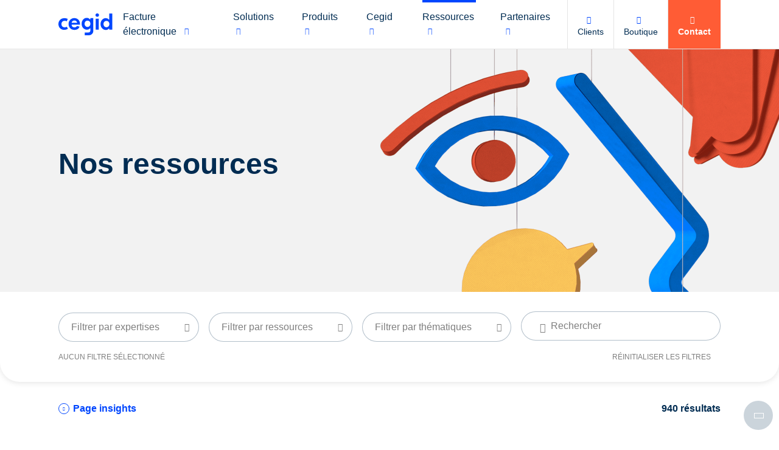

--- FILE ---
content_type: text/html; charset=UTF-8
request_url: https://www.cegid.com/fr/nos-ressources/?spaged=24
body_size: 35621
content:
<!doctype html>
<!--[if lt IE 9]><html class="no-svg ie lt-ie9 lt-ie8 lt-ie7" lang="fr-FR"> <![endif]-->
<!--[if IE 9]><html class=" no-svg ie ie9 lt-ie9 lt-ie8" lang="fr-FR"> <![endif]-->
<!--[if gt IE 9]><!--><html class="no-svg" lang="fr-FR"> <!--<![endif]-->

    <head>
    <meta charset="UTF-8" />
    <meta http-equiv="Content-Type" content="text/html; charset=UTF-8" />
    <meta http-equiv="X-UA-Compatible" content="IE=edge">
    <meta name="viewport" content="width=device-width, initial-scale=1">
    <link rel='dns-prefetch' href='//go.cegid.com' />
    <link rel='dns-prefetch' href='//app-lon04.marketo.com' />

    <link rel="icon" type="image/x-icon" href="https://www.cegid.com/fr/wp-content/themes/cegid/assets/dist/images/favicon.ico" />

    <meta name="msvalidate.01" content="896A6F92CCC5552BAB678BA0C4DB6757" />

    <script type="text/javascript" src="https://cdn.consentmanager.net/delivery/js/accessibility.min.js" data-acc-accid="f6d2d2e2d96d" data-acc-host="delivery.consentmanager.net" data-acc-cdn="cdn.consentmanager.net"></script>                <script
                    type="text/javascript"
                    data-cmp-ab="1"
                    src="https://cdn.consentmanager.net/delivery/js/semiautomatic.min.js"
                    data-cmp-cdid="de51ede3e211f"
                    data-cmp-host="b.delivery.consentmanager.net"
                    data-cmp-cdn="cdn.consentmanager.net"
                    data-cmp-codesrc="0"></script>
                            <!-- 1ST SCRIPT -->
                <script class="optanon-category-C0001" type="text/javascript">
                    // Duration in milliseconds to wait while the Kameleoon application file is loaded
                    var kameleoonLoadingTimeout = 1000;

                    window.kameleoonQueue = window.kameleoonQueue || [];
                    window.kameleoonStartLoadTime = new Date().getTime();
                    if (!document.getElementById("kameleoonLoadingStyleSheet") && !window.kameleoonDisplayPageTimeOut) {
                        var kameleoonS = document.getElementsByTagName("script")[0];
                        var kameleoonCc = "* { visibility: hidden !important; background-image: none !important; }";
                        var kameleoonStn = document.createElement("style");
                        kameleoonStn.type = "text/css";
                        kameleoonStn.id = "kameleoonLoadingStyleSheet";
                        if (kameleoonStn.styleSheet) {
                            kameleoonStn.styleSheet.cssText = kameleoonCc;
                        } else {
                            kameleoonStn.appendChild(document.createTextNode(kameleoonCc));
                        }
                        kameleoonS.parentNode.insertBefore(kameleoonStn, kameleoonS);
                        window.kameleoonDisplayPage = function (fromEngine) {
                            if (!fromEngine) {
                                window.kameleoonTimeout = true;
                            }
                            if (kameleoonStn.parentNode) {
                                kameleoonStn.parentNode.removeChild(kameleoonStn);
                            }
                        };
                        window.kameleoonDisplayPageTimeOut = window.setTimeout(window.kameleoonDisplayPage, kameleoonLoadingTimeout);
                    }
                </script>

                <!-- 2ND SCRIPT -->
                <script class="optanon-category-C0001" type="text/javascript">
                    // Change the value of this URL to point to your own URL, where the iFrame is hosted
                    window.kameleoonIframeURL = "https://www.cegid.com/kameleoon-iframe-test.html";

                    window.kameleoonLightIframe = false;
                    var kameleoonIframeOriginElement = document.createElement("a");
                    kameleoonIframeOriginElement.href = kameleoonIframeURL;
                    window.kameleoonIframeOrigin = kameleoonIframeOriginElement.origin || (kameleoonIframeOriginElement.protocol + "//" + kameleoonIframeOriginElement.hostname);
                    if (location.href.indexOf(window.kameleoonIframeOrigin) != 0) {
                        window.kameleoonLightIframe = true;
                        var kameleoonProcessMessageEvent = function (event) {
                            if (window.kameleoonIframeOrigin == event.origin && event.data.slice && event.data.slice(0, 9) == "Kameleoon") {
                                window.removeEventListener("message", kameleoonProcessMessageEvent);
                                window.kameleoonExternalIFrameLoaded = true;
                                if (window.Kameleoon) {
                                    eval(event.data);
                                    Kameleoon.Analyst.load();
                                } else {
                                    window.kameleoonExternalIFrameLoadedData = event.data;
                                }
                            }
                        };
                        if (window.addEventListener) {
                            window.addEventListener("message", kameleoonProcessMessageEvent, false);
                        }
                        var iframeNode = document.createElement("iframe");
                        iframeNode.src = kameleoonIframeURL;
                        iframeNode.id = "kameleoonExternalIframe";
                        iframeNode.style = "float: left !important; opacity: 0.0 !important; width: 0px !important; height: 0px !important;";
                        document.head.appendChild(iframeNode);
                    }
                </script>

                <!-- 3RD SCRIPT -->
                <script class="optanon-category-C0001" type="text/javascript"
                        src="//jg4wh0yjkn.kameleoon.eu/kameleoon.js" async="true"></script>

            
    <meta name='robots' content='noindex, follow' />

	<!-- This site is optimized with the Yoast SEO Premium plugin v23.3 (Yoast SEO v23.4) - https://yoast.com/wordpress/plugins/seo/ -->
	<title>Nos ressources - Cegid</title>
	<meta name="description" content="Découvrez nos contenus à télécharger ou en vidéo pour vous aider dans la gestion de votre entreprise : livres blancs, guides pratiques, success stories, quizz..." />
	<meta property="og:locale" content="fr_FR" />
	<meta property="og:type" content="article" />
	<meta property="og:title" content="Nos ressources - Cegid" />
	<meta property="og:description" content="Découvrez nos contenus à télécharger ou en vidéo pour vous aider dans la gestion de votre entreprise : livres blancs, guides pratiques, success stories, quizz..." />
	<meta property="og:url" content="https://www.cegid.com/fr/nos-ressources/" />
	<meta property="og:site_name" content="Cegid France" />
	<meta property="article:modified_time" content="2025-07-11T14:45:41+00:00" />
	<meta name="twitter:card" content="summary_large_image" />
	<script type="application/ld+json" class="yoast-schema-graph">{"@context":"https://schema.org","@graph":[{"@type":"WebPage","@id":"https://www.cegid.com/fr/nos-ressources/","url":"https://www.cegid.com/fr/nos-ressources/","name":"Nos ressources - Cegid","isPartOf":{"@id":"https://www.cegid.com/fr/#website"},"datePublished":"2022-08-12T14:44:35+00:00","dateModified":"2025-07-11T14:45:41+00:00","description":"Découvrez nos contenus à télécharger ou en vidéo pour vous aider dans la gestion de votre entreprise : livres blancs, guides pratiques, success stories, quizz...","inLanguage":"fr-FR","potentialAction":[{"@type":"ReadAction","target":["https://www.cegid.com/fr/nos-ressources/"]}]},{"@type":"WebSite","@id":"https://www.cegid.com/fr/#website","url":"https://www.cegid.com/fr/","name":"Cegid France","description":"Cegid OneWeb Sites","publisher":{"@id":"https://www.cegid.com/fr/#organization"},"inLanguage":"fr-FR"},{"@type":"Organization","@id":"https://www.cegid.com/fr/#organization","name":"Cegid","url":"https://www.cegid.com/fr/","logo":{"@type":"ImageObject","inLanguage":"fr-FR","@id":"https://www.cegid.com/fr/#/schema/logo/image/","url":"https://www.cegid.com/fr/wp-content/uploads/sites/7/2022/08/cegid_logo-1-e1685526447108.jpg","contentUrl":"https://www.cegid.com/fr/wp-content/uploads/sites/7/2022/08/cegid_logo-1-e1685526447108.jpg","width":346,"height":151,"caption":"Cegid"},"image":{"@id":"https://www.cegid.com/fr/#/schema/logo/image/"}}]}</script>
	<!-- / Yoast SEO Premium plugin. -->


<link rel="alternate" href="https://www.cegid.com/fr/nos-ressources/" hreflang="fr-FR" />
<link rel="https://api.w.org/" href="https://www.cegid.com/fr/wp-json/" /><link rel="alternate" title="JSON" type="application/json" href="https://www.cegid.com/fr/wp-json/wp/v2/pages/360" /><link rel="EditURI" type="application/rsd+xml" title="RSD" href="https://www.cegid.com/fr/xmlrpc.php?rsd" />
<link rel='shortlink' href='https://www.cegid.com/fr/?p=360' />
<link rel="alternate" title="oEmbed (JSON)" type="application/json+oembed" href="https://www.cegid.com/fr/wp-json/oembed/1.0/embed?url=https%3A%2F%2Fwww.cegid.com%2Ffr%2Fnos-ressources%2F" />
<link rel="alternate" title="oEmbed (XML)" type="text/xml+oembed" href="https://www.cegid.com/fr/wp-json/oembed/1.0/embed?url=https%3A%2F%2Fwww.cegid.com%2Ffr%2Fnos-ressources%2F&#038;format=xml" />


    
            <script defer src="https://go.cegid.com/js/forms2/js/forms2.min.js"></script>
        <script defer src="https://go.cegid.com/rs/818-MJH-876/images/enhancedFormFunctions-v3.js"></script>
        <script defer src="https://go.cegid.com/rs/818-MJH-876/images/simpledto.js"></script>
        <script defer src="https://go.cegid.com/rs/818-MJH-876/images/simpledto-multi-domain.js"></script>
        <script defer src="https://go.cegid.com/rs/818-MJH-876/images/CegidExternalEmbedCode-fieldorder-disabled18122024.js?version=0"></script>
    
    </head>

	<body class="page-template page-template-archive-search-global page-template-archive-search-global-php page page-id-360">
		
		                            <header class="header">
    <div class="header-overlay"></div>
    <div class="container">
                    <a href="https://www.cegid.com/fr/">
                <img src="https://www.cegid.com/fr/wp-content/uploads/sites/7/2022/08/cegid-logo-blue.svg" alt="Logiciel SaaS" loading="lazy"  />
            </a>
                            <nav class="header-primary">
                <ul>
                                                                                                                                                <li  class="menu-item menu-item-type-custom menu-item-object-custom menu-item-29180 has-submenu">
                                                            <div
                                    class="link"
                                    data-dl="true"
                                    data-dl-event="primary-menu"
                                    data-dl-primary-item="Facture électronique"
                                    data-dl-secondary-item=""
                                >
                                                                            <p class="name">
                                            Facture électronique
                                                                                            <i class="icon icon-none"></i>
                                                                                                                                        <i class="icon icon-arrow-down"></i>
                                                                                    </p>
                                                                    </div>
                                                                                        <div class="submenu submenu-custom">
    <div class="container">
        <div class="link-return">
            <span>Facture électronique</span>
            <span></span>
        </div>
        <div class="submenu-custom-container col-1-2">
                            <ul>
                                            <li class="item item-description">
    <div class="link ">
        <span>
            Oui à la facture électronique utile
                    </span>
                    <a
                href="https://www.cegid.com/fr/facturation-electronique/facture-electronique-obligatoire/"
                class="card-link"
                data-dl="true"
                data-dl-event="primary-menu"
                data-dl-primary-item="Facture électronique"
                data-dl-secondary-item="Oui à la facture électronique utile"
                            ><p>Définitions, règles et enjeux :  tout ce qu’il faut savoir pour maîtriser les fondamentaux de la facture électronique.</p>
</a>
                <span class="tags">
                            <span class="tag">Cabinets d’expertise comptable</span>
                            <span class="tag">Entrepreneurs​</span>
                            <span class="tag">TPE​</span>
                            <span class="tag">PME​</span>
                            <span class="tag">ETI &amp; grandes entreprises</span>
                    </span>
    </div>
</li>
                                            <li class="item item-description">
    <div class="link ">
        <span>
            Vos ressources sur la facture électronique
                    </span>
                    <a
                href="https://www.cegid.com/fr/ressources-facture-electronique/"
                class="card-link"
                data-dl="true"
                data-dl-event="primary-menu"
                data-dl-primary-item="Facture électronique"
                data-dl-secondary-item="Vos ressources sur la facture électronique"
                            ><p>Toutes nos ressources pour vous aider dans la compréhension et la mise en place.</p>
</a>
                <span class="tags">
                            <span class="tag">Cabinets d’expertise comptable</span>
                            <span class="tag">Entrepreneurs​</span>
                            <span class="tag">TPE</span>
                            <span class="tag">PME</span>
                            <span class="tag">ETI &amp; grandes entreprises</span>
                    </span>
    </div>
</li>
                                    </ul>
                            <ul>
                                            <li class="item item-description">
    <div class="link ">
        <span>
            Entreprise, votre guide de la réforme 2026
                            <i class="icon icon-target-blank"></i>
                    </span>
                    <span
                data-ob="aHR0cHM6Ly93d3cuY2VnaWQuY29tL2ZyL2xwL3NiLWdhdGVkLWd1aWRlLXByYXRpcXVlLWl0aW5lcmFpcmUtdmVycy1sYS1yZWZvcm1lLw=="
                class="card-link"
                data-dl="true"
                data-dl-event="primary-menu"
                data-dl-primary-item="Facture électronique"
                data-dl-secondary-item="Entreprise, votre guide de la réforme 2026"
                 data-target="_blank"            ><p>Un espace dédié pour anticiper sereinement le cap accompagné de votre expert-comptable.​</p>
</span>
                <span class="tags">
                            <span class="tag">Entrepreneurs​</span>
                            <span class="tag">TPE​</span>
                            <span class="tag">PME​</span>
                            <span class="tag">ETI &amp; grandes entreprises</span>
                    </span>
    </div>
</li>
                                    </ul>
                    </div>
            </div>
</div>
                                                    </li>
                                                                                                                                                <li  class="menu-item menu-item-type-custom menu-item-object-custom menu-item-21246 has-submenu">
                                                            <div
                                    class="link"
                                    data-dl="true"
                                    data-dl-event="primary-menu"
                                    data-dl-primary-item="Solutions"
                                    data-dl-secondary-item=""
                                >
                                                                            <p class="name">
                                            Solutions
                                                                                            <i class="icon icon-none"></i>
                                                                                                                                        <i class="icon icon-arrow-down"></i>
                                                                                    </p>
                                                                    </div>
                                                                                        <div class="submenu submenu-custom">
    <div class="container">
        <div class="link-return">
            <span>Solutions</span>
            <span></span>
        </div>
        <div class="submenu-custom-container col-1-3">
                            <ul>
                                            <li class="item item-description">
    <div class="link ">
        <span>
            Trésorerie &amp; communication bancaire
                    </span>
                    <a
                href="https://www.cegid.com/fr/solutions/tresorerie-communication-bancaire/"
                class="card-link"
                data-dl="true"
                data-dl-event="primary-menu"
                data-dl-primary-item="Solutions"
                data-dl-secondary-item="Trésorerie &amp; communication bancaire"
                            ><p>Optimisez vos liquidités et votre BFR, construisez des prévisions fiables et actualisées, sécurisez vos flux bancaires. </p>
</a>
                <span class="tags">
                            <span class="tag">PME</span>
                            <span class="tag">ETI &amp; grandes entreprises</span>
                    </span>
    </div>
</li>
                                            <li class="item item-description">
    <div class="link ">
        <span>
            Expertise Comptable
                    </span>
                    <a
                href="https://www.cegid.com/fr/solutions/expertise-comptable/"
                class="card-link"
                data-dl="true"
                data-dl-event="primary-menu"
                data-dl-primary-item="Solutions"
                data-dl-secondary-item="Expertise Comptable"
                            ><p>Transformez votre cabinet, développez la relation client et la valeur de vos missions.</p>
</a>
                <span class="tags">
                            <span class="tag">Cabinets d’expertise comptable</span>
                    </span>
    </div>
</li>
                                            <li class="item item-description">
    <div class="link ">
        <span>
            Gestion de la petite entreprise
                    </span>
                    <a
                href="https://www.cegid.com/fr/solutions/entrepreneurs-tpe/"
                class="card-link"
                data-dl="true"
                data-dl-event="primary-menu"
                data-dl-primary-item="Solutions"
                data-dl-secondary-item="Gestion de la petite entreprise"
                            ><p>Suivez facilement vos factures et votre situation financière.</p>
</a>
                <span class="tags">
                            <span class="tag">Entrepreneurs</span>
                            <span class="tag">TPE</span>
                            <span class="tag">PME</span>
                    </span>
    </div>
</li>
                                            <li class="item item-description">
    <div class="link ">
        <span>
            Organisations du Secteur Public
                    </span>
                    <a
                href="https://www.cegid.com/fr/solutions/secteur-public/"
                class="card-link"
                data-dl="true"
                data-dl-event="primary-menu"
                data-dl-primary-item="Solutions"
                data-dl-secondary-item="Organisations du Secteur Public"
                            ><p>Solutions RH pour une expérience de travail digitalisée au service des agents et de l'action publique.</p>
</a>
                <span class="tags">
                    </span>
    </div>
</li>
                                    </ul>
                            <ul>
                                            <li class="item item-description">
    <div class="link ">
        <span>
            ERP
                    </span>
                    <a
                href="https://www.cegid.com/fr/solutions/erp/"
                class="card-link"
                data-dl="true"
                data-dl-event="primary-menu"
                data-dl-primary-item="Solutions"
                data-dl-secondary-item="ERP"
                            ><p>Développez l'agilité de votre organisation, optimisez la gestion financière et pilotez la performance globale.</p>
</a>
                <span class="tags">
                            <span class="tag">PME</span>
                            <span class="tag">ETI &amp; grandes entreprises</span>
                    </span>
    </div>
</li>
                                            <li class="item item-description">
    <div class="link ">
        <span>
            Ventes &amp; expérience client
                    </span>
                    <a
                href="https://www.cegid.com/fr/solutions/ventes-et-experience-client/"
                class="card-link"
                data-dl="true"
                data-dl-event="primary-menu"
                data-dl-primary-item="Solutions"
                data-dl-secondary-item="Ventes &amp; expérience client"
                            ><p>Pilotez la performance commerciale et gérez la relation client.</p>
</a>
                <span class="tags">
                            <span class="tag">PME</span>
                            <span class="tag">ETI &amp; grandes entreprises</span>
                            <span class="tag">Retailers</span>
                    </span>
    </div>
</li>
                                            <li class="item item-description">
    <div class="link ">
        <span>
            Production &amp; gestion industrielle
                    </span>
                    <a
                href="https://www.cegid.com/fr/solutions/production-et-gestion-industrielle/"
                class="card-link"
                data-dl="true"
                data-dl-event="primary-menu"
                data-dl-primary-item="Solutions"
                data-dl-secondary-item="Production &amp; gestion industrielle"
                            ><p>Développez la flexibilité de production, optimisez les coûts et maîtrisez la qualité.</p>
</a>
                <span class="tags">
                            <span class="tag">PME</span>
                            <span class="tag">ETI &amp; grandes entreprises</span>
                    </span>
    </div>
</li>
                                            <li class="item item-description">
    <div class="link ">
        <span>
            Fiscalité
                    </span>
                    <a
                href="https://www.cegid.com/fr/solutions/fiscalite/"
                class="card-link"
                data-dl="true"
                data-dl-event="primary-menu"
                data-dl-primary-item="Solutions"
                data-dl-secondary-item="Fiscalité"
                            ><p>Solutions de fiscalité pour responsables comptables et fiscalistes : conformité, efficacité, performance fiscale.</p>
</a>
                <span class="tags">
                            <span class="tag">PME</span>
                            <span class="tag">ETI &amp; grandes entreprises</span>
                    </span>
    </div>
</li>
                                    </ul>
                            <ul>
                                            <li class="item item-description">
    <div class="link ">
        <span>
            Ressources humaines
                    </span>
                    <a
                href="https://www.cegid.com/fr/solutions/ressources-humaines/"
                class="card-link"
                data-dl="true"
                data-dl-event="primary-menu"
                data-dl-primary-item="Solutions"
                data-dl-secondary-item="Ressources humaines"
                            ><p>Pilotez la transformation, améliorez l'expérience de travail, développez les talents et anticipez le changement.</p>
</a>
                <span class="tags">
                            <span class="tag">PME</span>
                            <span class="tag">ETI &amp; grandes entreprises</span>
                    </span>
    </div>
</li>
                                            <li class="item item-description">
    <div class="link ">
        <span>
            Paie &amp; administration
                    </span>
                    <a
                href="https://www.cegid.com/fr/solutions/paie-et-administration/"
                class="card-link"
                data-dl="true"
                data-dl-event="primary-menu"
                data-dl-primary-item="Solutions"
                data-dl-secondary-item="Paie &amp; administration"
                            ><p>Simplifiez l'administration, accélérez les processus et maîtrisez la conformité.</p>
</a>
                <span class="tags">
                            <span class="tag">PME</span>
                            <span class="tag">ETI &amp; grandes entreprises</span>
                    </span>
    </div>
</li>
                                            <li class="item item-description">
    <div class="link ">
        <span>
            Retail &amp; fashion
                    </span>
                    <a
                href="https://www.cegid.com/fr/solutions/retail-et-distribution/"
                class="card-link"
                data-dl="true"
                data-dl-event="primary-menu"
                data-dl-primary-item="Solutions"
                data-dl-secondary-item="Retail &amp; fashion"
                            ><p>Accélérez la transformation omnicanale, optimisez la chaîne logistique, améliorez l’expérience clients et collaborateurs et capturez tout le potentiel de vente.</p>
</a>
                <span class="tags">
                            <span class="tag">Retailers, enseignes ou marques spécialisées</span>
                    </span>
    </div>
</li>
                                    </ul>
                    </div>
            </div>
</div>
                                                    </li>
                                                                                                                                                <li  class="menu-item menu-item-type-custom menu-item-object-custom menu-item-21247 has-submenu">
                                                            <div
                                    class="link"
                                    data-dl="true"
                                    data-dl-event="primary-menu"
                                    data-dl-primary-item="Produits"
                                    data-dl-secondary-item=""
                                >
                                                                            <p class="name">
                                            Produits
                                                                                            <i class="icon icon-none"></i>
                                                                                                                                        <i class="icon icon-arrow-down"></i>
                                                                                    </p>
                                                                    </div>
                                                                                        <div class="submenu submenu-product">
    <div class="container">
        <div class="link-return">
            <span>Produits</span>
            <span></span>
        </div>
        <ul class="submenu-product-left">
                            <li class="active">
                    <div
                        class="link"
                        data-submenu-link="1"
                    >Gestion de la petite entreprise</div>
                </li>
                            <li>
                    <div
                        class="link"
                        data-submenu-link="2"
                    >Expertise comptable</div>
                </li>
                            <li>
                    <div
                        class="link"
                        data-submenu-link="3"
                    >Retail &amp; fashion</div>
                </li>
                            <li>
                    <div
                        class="link"
                        data-submenu-link="4"
                    >Finance &amp; fiscalité</div>
                </li>
                            <li>
                    <div
                        class="link"
                        data-submenu-link="5"
                    >Ressources humaines &amp; Paie</div>
                </li>
                    </ul>
        <div class="submenu-product-right">
                            <div class="submenu-content active" data-submenu-content="1">
                    <div class="link-return">
                        <span>Gestion de la petite entreprise</span>
                    </div>
                                            <div class="submenu-left">
                            <ul>
                                                                    <li>
            <a
            href="https://www.cegid.com/fr/produits/cegid-comptabilite/"
            data-dl="true"
            data-dl-event="primary-menu"
            data-dl-primary-item="Produits"
            data-dl-secondary-item="Cegid Comptabilité"
            class="link"
                    >
            <span>
                Cegid Comptabilité
                            </span>
            <span>Comptabilité des PME</span>
        </a>
    </li>
                                                                    <li>
            <a
            href="https://www.cegid.com/fr/produits/cegid-business/"
            data-dl="true"
            data-dl-event="primary-menu"
            data-dl-primary-item="Produits"
            data-dl-secondary-item="Cegid Business"
            class="link"
                    >
            <span>
                Cegid Business
                            </span>
            <span>Gestion des TPE</span>
        </a>
    </li>
                                                            </ul>
                        </div>
                                                                <div class="submenu-right">
                            <ul>
                                                                    <li>
            <a
            href="https://www.cegid.com/fr/produits/cegid-quadra-entreprise-plus/"
            data-dl="true"
            data-dl-event="primary-menu"
            data-dl-primary-item="Produits"
            data-dl-secondary-item="Cegid Quadra Entreprise Plus"
            class="link"
                    >
            <span>
                Cegid Quadra Entreprise Plus
                            </span>
            <span>Gestion intégrée des PME</span>
        </a>
    </li>
                                                            </ul>
                        </div>
                                    </div>
                            <div class="submenu-content" data-submenu-content="2">
                    <div class="link-return">
                        <span>Expertise comptable</span>
                    </div>
                                            <div class="submenu-left">
                            <ul>
                                                                    <li>
            <a
            href="https://www.cegid.com/fr/produits/cegid-loop/"
            data-dl="true"
            data-dl-event="primary-menu"
            data-dl-primary-item="Produits"
            data-dl-secondary-item="Cegid Loop"
            class="link"
                    >
            <span>
                Cegid Loop
                            </span>
            <span>Gestion optimisée de la production comptable et de la collaboration grâce à l’IA</span>
        </a>
    </li>
                                                                    <li>
            <a
            href="https://www.cegid.com/fr/produits/cegid-quadra-plus/"
            data-dl="true"
            data-dl-event="primary-menu"
            data-dl-primary-item="Produits"
            data-dl-secondary-item="Cegid Quadra Plus"
            class="link"
                    >
            <span>
                Cegid Quadra Plus
                            </span>
            <span>Gestion intelligente de la production comptable, de la paie et de la collaboration client</span>
        </a>
    </li>
                                                                    <li>
            <a
            href="https://www.cegid.com/fr/produits/cegid-conciliator/"
            data-dl="true"
            data-dl-event="primary-menu"
            data-dl-primary-item="Produits"
            data-dl-secondary-item="Cegid Conciliator"
            class="link"
                    >
            <span>
                Cegid Conciliator
                            </span>
            <span>Automatisation de la saisie comptable</span>
        </a>
    </li>
                                                            </ul>
                        </div>
                                                                <div class="submenu-right">
                            <ul>
                                                                    <li>
            <a
            href="https://www.cegid.com/fr/produits/cegid-relations-bancaires/"
            data-dl="true"
            data-dl-event="primary-menu"
            data-dl-primary-item="Produits"
            data-dl-secondary-item="Cegid Relations Bancaires"
            class="link"
                    >
            <span>
                Cegid Relations Bancaires
                            </span>
            <span>Centralisation et simplification de la gestion des flux financiers</span>
        </a>
    </li>
                                                                    <li>
            <a
            href="https://www.cegid.com/fr/produits/cegid-professions-liberales/"
            data-dl="true"
            data-dl-event="primary-menu"
            data-dl-primary-item="Produits"
            data-dl-secondary-item="Cegid Professions Libérales"
            class="link"
                    >
            <span>
                Cegid Professions Libérales
                            </span>
            <span>Gestion autonome de la comptabilité pour vos clients libéraux</span>
        </a>
    </li>
                                                            </ul>
                        </div>
                                    </div>
                            <div class="submenu-content" data-submenu-content="3">
                    <div class="link-return">
                        <span>Retail &amp; fashion</span>
                    </div>
                                            <div class="submenu-left">
                            <ul>
                                                                    <li>
            <a
            href="https://www.cegid.com/fr/produits/cegid-retail/"
            data-dl="true"
            data-dl-event="primary-menu"
            data-dl-primary-item="Produits"
            data-dl-secondary-item="Cegid Retail"
            class="link"
                    >
            <span>
                Cegid Retail
                            </span>
            <span>Plateforme de commerce unifié, BtoC | pour les enseignes du commerce spécialisé</span>
        </a>
    </li>
                                                                    <li>
            <a
            href="https://www.cegid.com/fr/produits/cegid-retail-store-excellence/"
            data-dl="true"
            data-dl-event="primary-menu"
            data-dl-primary-item="Produits"
            data-dl-secondary-item="Cegid Retail Store Excellence"
            class="link"
                    >
            <span>
                Cegid Retail Store Excellence
                            </span>
            <span>Gestion des opérations magasin et de l'engagement collaborateurs | pour les retailers</span>
        </a>
    </li>
                                                            </ul>
                        </div>
                                                                <div class="submenu-right">
                            <ul>
                                                                    <li>
            <a
            href="https://www.cegid.com/fr/produits/cegid-orli/"
            data-dl="true"
            data-dl-event="primary-menu"
            data-dl-primary-item="Produits"
            data-dl-secondary-item="Cegid Orli"
            class="link"
                    >
            <span>
                Cegid Orli
                            </span>
            <span>ERP pour les marques de mode, textile et luxe</span>
        </a>
    </li>
                                                            </ul>
                        </div>
                                    </div>
                            <div class="submenu-content" data-submenu-content="4">
                    <div class="link-return">
                        <span>Finance &amp; fiscalité</span>
                    </div>
                                            <div class="submenu-left">
                            <ul>
                                                                    <li>
            <a
            href="https://www.cegid.com/fr/produits/cegid-tax-ultimate/"
            data-dl="true"
            data-dl-event="primary-menu"
            data-dl-primary-item="Produits"
            data-dl-secondary-item="Cegid Tax Ultimate"
            class="link"
                    >
            <span>
                Cegid Tax Ultimate
                            </span>
            <span>Gestion fiscale des moyennes et grandes entreprises</span>
        </a>
    </li>
                                                                    <li>
            <a
            href="https://www.cegid.com/fr/produits/cegid-xrp-flex/"
            data-dl="true"
            data-dl-event="primary-menu"
            data-dl-primary-item="Produits"
            data-dl-secondary-item="Cegid XRP Flex"
            class="link"
                    >
            <span>
                Cegid XRP Flex
                            </span>
            <span>Gestion intégrée des entreprises moyennes</span>
        </a>
    </li>
                                                                    <li>
            <a
            href="https://www.cegid.com/fr/produits/cegid-treasury/"
            data-dl="true"
            data-dl-event="primary-menu"
            data-dl-primary-item="Produits"
            data-dl-secondary-item="Cegid Treasury"
            class="link"
                    >
            <span>
                Cegid Treasury
                            </span>
            <span>Gestion de trésorerie</span>
        </a>
    </li>
                                                                    <li>
            <a
            href="https://www.cegid.com/fr/produits/cegid-exabanque/"
            data-dl="true"
            data-dl-event="primary-menu"
            data-dl-primary-item="Produits"
            data-dl-secondary-item="Cegid Exabanque"
            class="link"
                    >
            <span>
                Cegid Exabanque
                            </span>
            <span>Trésorerie et gestion multibancaire pour PME</span>
        </a>
    </li>
                                                                    <li>
            <a
            href="https://www.cegid.com/fr/produits/cegid-mesbanques/"
            data-dl="true"
            data-dl-event="primary-menu"
            data-dl-primary-item="Produits"
            data-dl-secondary-item="Cegid Mesbanques"
            class="link"
                    >
            <span>
                Cegid Mesbanques
                            </span>
            <span>Gestion des paiements et encaissements</span>
        </a>
    </li>
                                                            </ul>
                        </div>
                                                                <div class="submenu-right">
                            <ul>
                                                                    <li>
            <a
            href="https://www.cegid.com/fr/produits/cegid-tax-flex/"
            data-dl="true"
            data-dl-event="primary-menu"
            data-dl-primary-item="Produits"
            data-dl-secondary-item="Cegid Tax Flex"
            class="link"
                    >
            <span>
                Cegid Tax Flex
                            </span>
            <span>Gestion fiscale simple, rapide et conforme</span>
        </a>
    </li>
                                                                    <li>
            <a
            href="https://www.cegid.com/fr/produits/cegid-xrp-ultimate/"
            data-dl="true"
            data-dl-event="primary-menu"
            data-dl-primary-item="Produits"
            data-dl-secondary-item="Cegid XRP Ultimate"
            class="link"
                    >
            <span>
                Cegid XRP Ultimate
                            </span>
            <span>Gestion intégrée des grandes entreprises</span>
        </a>
    </li>
                                                                    <li>
            <a
            href="https://www.cegid.com/fr/produits/cegid-notilus/"
            data-dl="true"
            data-dl-event="primary-menu"
            data-dl-primary-item="Produits"
            data-dl-secondary-item="Cegid Notilus"
            class="link"
                    >
            <span>
                Cegid Notilus
                            </span>
            <span>Solution de gestion de la mobilité</span>
        </a>
    </li>
                                                                    <li>
            <a
            href="https://www.cegid.com/fr/produits/cegid-allmybanks/"
            data-dl="true"
            data-dl-event="primary-menu"
            data-dl-primary-item="Produits"
            data-dl-secondary-item="Cegid Allmybanks"
            class="link"
                    >
            <span>
                Cegid Allmybanks
                            </span>
            <span>Paiements et trésorerie pour ETI et groupes</span>
        </a>
    </li>
                                                                    <li>
            <a
            href="https://www.cegid.com/fr/produits/cegid-direct-debits/"
            data-dl="true"
            data-dl-event="primary-menu"
            data-dl-primary-item="Produits"
            data-dl-secondary-item="Cegid Direct-debits"
            class="link"
                    >
            <span>
                Cegid Direct-debits
                            </span>
            <span>Gestion des prélèvements SEPA</span>
        </a>
    </li>
                                                            </ul>
                        </div>
                                    </div>
                            <div class="submenu-content" data-submenu-content="5">
                    <div class="link-return">
                        <span>Ressources humaines &amp; Paie</span>
                    </div>
                                            <div class="submenu-left">
                            <ul>
                                                                    <li class="links small-padding">
                        <span class="title">Ressources Humaines</span>
                            <span class="description">Élevez le potentiel humain et l’impact stratégique des RH sur l’entreprise </span>
                </li>
                                                                    <li>
            <a
            href="https://www.cegid.com/fr/produits/cegid-hr/"
            data-dl="true"
            data-dl-event="primary-menu"
            data-dl-primary-item="Produits"
            data-dl-secondary-item="Cegid HR"
            class="link"
                    >
            <span>
                Cegid HR
                            </span>
            <span>Suite SIRH pour les ETI et grandes entreprises</span>
        </a>
    </li>
                                                                    <li class="links small-padding">
                                    <ul>
                                                <span
                        data-ob="aHR0cHM6Ly93d3cuY2VnaWQuY29tL2ZyL3Byb2R1aXRzL2NlZ2lkLWhyL2NvcmUtaHIv"
                        data-dl="true"
                        data-dl-event="primary-menu"
                        data-dl-primary-item="Produits"
                        data-dl-secondary-item="Core HR"
                                                                    >
                        Core HR
                                            </span>
                                                                <span
                        data-ob="aHR0cHM6Ly93d3cuY2VnaWQuY29tL2ZyL3Byb2R1aXRzL3RhbGVudC1hY3F1aXNpdGlvbi8="
                        data-dl="true"
                        data-dl-event="primary-menu"
                        data-dl-primary-item="Produits"
                        data-dl-secondary-item="Talent Acquisition"
                                                                    >
                        Talent Acquisition
                                            </span>
                                                                <span
                        data-ob="aHR0cHM6Ly93d3cuY2VnaWQuY29tL2ZyL3Byb2R1aXRzL2NlZ2lkLWhyL3RhbGVudC1tYW5hZ2VtZW50Lw=="
                        data-dl="true"
                        data-dl-event="primary-menu"
                        data-dl-primary-item="Produits"
                        data-dl-secondary-item="Talent Management"
                                                                    >
                        Talent Management
                                            </span>
                                                                <span
                        data-ob="aHR0cHM6Ly93d3cuY2VnaWQuY29tL2ZyL3Byb2R1aXRzL2NlZ2lkLWhyL3RyYWluaW5nLW1hbmFnZW1lbnQtc3lzdGVtLw=="
                        data-dl="true"
                        data-dl-event="primary-menu"
                        data-dl-primary-item="Produits"
                        data-dl-secondary-item="Learning"
                                                                    >
                        Learning
                                            </span>
                                    </ul>
    </li>
                                                            </ul>
                        </div>
                                                                <div class="submenu-right">
                            <ul>
                                                                    <li class="links small-padding">
                        <span class="title">Paie</span>
                            <span class="description">Élevez la confiance dans la gestion de la paie</span>
                </li>
                                                                    <li>
            <a
            href="https://www.cegid.com/fr/produits/cegid-payroll-ultimate/"
            data-dl="true"
            data-dl-event="primary-menu"
            data-dl-primary-item="Produits"
            data-dl-secondary-item="Cegid Payroll Ultimate"
            class="link"
                    >
            <span>
                Cegid Payroll Ultimate
                            </span>
            <span>Solution de paie clé-en-main pour les ETI et les grandes entreprises</span>
        </a>
    </li>
                                                                    <li>
            <a
            href="https://www.cegid.com/fr/produits/cegid-payroll-peoplenet/"
            data-dl="true"
            data-dl-event="primary-menu"
            data-dl-primary-item="Produits"
            data-dl-secondary-item="Cegid Payroll Peoplenet"
            class="link"
                    >
            <span>
                Cegid Payroll Peoplenet
                            </span>
            <span>Solution de paie sur-mesure pour les grandes entreprises</span>
        </a>
    </li>
                                                                    <li>
            <a
            href="https://www.cegid.com/fr/produits/cegid-dsn-controle/"
            data-dl="true"
            data-dl-event="primary-menu"
            data-dl-primary-item="Produits"
            data-dl-secondary-item="Cegid DSN Contrôle"
            class="link"
                    >
            <span>
                Cegid DSN Contrôle
                            </span>
            <span>Solution de contrôle de DSN</span>
        </a>
    </li>
                                                                    <li>
            <a
            href="https://www.cegid.com/fr/produits/cegid-reporting-rh/"
            data-dl="true"
            data-dl-event="primary-menu"
            data-dl-primary-item="Produits"
            data-dl-secondary-item="Cegid Reporting RH"
            class="link"
                    >
            <span>
                Cegid Reporting RH
                            </span>
            <span>Solution de reporting légal et RH</span>
        </a>
    </li>
                                                                    <li>
            <a
            href="https://www.cegid.com/fr/produits/cegid-dematerialisation-rh/"
            data-dl="true"
            data-dl-event="primary-menu"
            data-dl-primary-item="Produits"
            data-dl-secondary-item="Cegid Dématérialisation RH"
            class="link"
                    >
            <span>
                Cegid Dématérialisation RH
                            </span>
            <span>Solution de coffre-fort et gestion documentaire</span>
        </a>
    </li>
                                                            </ul>
                        </div>
                                    </div>
                    </div>
                    <div class="submenu-product-all-link">
                <a href="https://www.cegid.com/fr/nos-produits/"
                   class="link card-lnk"
                   data-dl="true"
                   data-dl-event="primary-menu"
                   data-dl-primary-item="Produits"
                   data-dl-secondary-item="Voir tous nos produits"
                                   >
                    Voir tous nos produits
                </a>
            </div>
            </div>
</div>
                                                    </li>
                                                                                                                                                <li  class="menu-item menu-item-type-custom menu-item-object-custom menu-item-21248 has-submenu">
                                                            <div
                                    class="link"
                                    data-dl="true"
                                    data-dl-event="primary-menu"
                                    data-dl-primary-item="Cegid"
                                    data-dl-secondary-item=""
                                >
                                                                            <p class="name">
                                            Cegid
                                                                                            <i class="icon icon-none"></i>
                                                                                                                                        <i class="icon icon-arrow-down"></i>
                                                                                    </p>
                                                                    </div>
                                                                                        <div class="submenu submenu-custom">
    <div class="container">
        <div class="link-return">
            <span>Cegid</span>
            <span></span>
        </div>
        <div class="submenu-custom-container col-1-3">
                            <ul>
                                            <li class="item item-title">
    <div class="link">
        <span>Faisons connaissance</span>
        <i class="icon icon-arrow-right"></i>
    </div>
    <div class="item-submenu">
        <div class="item-submenu-wrapper">
            <div class="link-return">
                <span>Faisons connaissance</span>
            </div>
            <ul >
                            <li class="item item-link">
            <a
            href="https://www.cegid.com/fr/a-propos/"
            class="link"
            data-dl="true"
            data-dl-event="primary-menu"
            data-dl-primary-item="Cegid"
            data-dl-secondary-item="Qui sommes-nous ?"
                    >
            Qui sommes-nous ?
                    </a>
    </li>
                            <li class="item item-link">
            <a
            href="https://www.cegid.com/fr/leadership/"
            class="link"
            data-dl="true"
            data-dl-event="primary-menu"
            data-dl-primary-item="Cegid"
            data-dl-secondary-item="L’équipe Cegid"
                    >
            L’équipe Cegid
                    </a>
    </li>
                            <li class="item item-link">
            <a
            href="https://www.cegid.com/fr/communique-presse/"
            class="link"
            data-dl="true"
            data-dl-event="primary-menu"
            data-dl-primary-item="Cegid"
            data-dl-secondary-item="Espace presse"
                    >
            Espace presse
                    </a>
    </li>
                            <li class="item item-link">
            <a
            href="https://jobs.cegid.com/fr/"
            class="link color-accent"
            data-dl="true"
            data-dl-event="primary-menu"
            data-dl-primary-item="Cegid"
            data-dl-secondary-item="Nous rejoindre"
             target="_blank"        >
            Nous rejoindre
                            <i class="icon icon-target-blank"></i>
                    </a>
    </li>
                        </ul>
        </div>
    </div>
</li>
                                    </ul>
                            <ul>
                                            <li class="item item-title">
    <div class="link">
        <span>Nos engagements</span>
        <i class="icon icon-arrow-right"></i>
    </div>
    <div class="item-submenu">
        <div class="item-submenu-wrapper">
            <div class="link-return">
                <span>Nos engagements</span>
            </div>
            <ul >
                            <li class="item item-link">
            <a
            href="https://www.cegid.com/fr/lpm/cegid-solidaire/"
            class="link"
            data-dl="true"
            data-dl-event="primary-menu"
            data-dl-primary-item="Cegid"
            data-dl-secondary-item="Cegid Solidaire"
             target="_blank"        >
            Cegid Solidaire
                            <i class="icon icon-target-blank"></i>
                    </a>
    </li>
                            <li class="item item-link">
            <a
            href="https://www.cegid.com/fr/lpm/cegid-education/"
            class="link"
            data-dl="true"
            data-dl-event="primary-menu"
            data-dl-primary-item="Cegid"
            data-dl-secondary-item="Cegid Éducation"
             target="_blank"        >
            Cegid Éducation
                            <i class="icon icon-target-blank"></i>
                    </a>
    </li>
                            <li class="item item-link">
            <a
            href="https://www.cegid.com/fr/notre-politique-rse/"
            class="link"
            data-dl="true"
            data-dl-event="primary-menu"
            data-dl-primary-item="Cegid"
            data-dl-secondary-item="Politique RSE"
                    >
            Politique RSE
                    </a>
    </li>
                        </ul>
        </div>
    </div>
</li>
                                    </ul>
                            <ul>
                                            <li class="item item-title">
    <div class="link">
        <span>Cegid vous accompagne</span>
        <i class="icon icon-arrow-right"></i>
    </div>
    <div class="item-submenu">
        <div class="item-submenu-wrapper">
            <div class="link-return">
                <span>Cegid vous accompagne</span>
            </div>
            <ul >
                            <li class="item item-link">
            <a
            href="https://www.cegid.com/fr/assistance-clients/"
            class="link"
            data-dl="true"
            data-dl-event="primary-menu"
            data-dl-primary-item="Cegid"
            data-dl-secondary-item="Assistance clients"
                    >
            Assistance clients
                    </a>
    </li>
                            <li class="item item-link">
            <a
            href="https://www.cegid.com/fr/offre-accompagnement-client/"
            class="link"
            data-dl="true"
            data-dl-event="primary-menu"
            data-dl-primary-item="Cegid"
            data-dl-secondary-item="Customer Care"
                    >
            Customer Care
                    </a>
    </li>
                            <li class="item item-link">
            <a
            href="https://store.cegid.com/s/"
            class="link"
            data-dl="true"
            data-dl-event="primary-menu"
            data-dl-primary-item="Cegid"
            data-dl-secondary-item="Boutique"
             target="_blank"        >
            Boutique
                            <i class="icon icon-target-blank"></i>
                    </a>
    </li>
                        </ul>
        </div>
    </div>
</li>
                                    </ul>
                    </div>
                    <div class="submenu-custom-last-row col-1-3">
                                    <ul>
                        <li class="item item-card">
    <div class="card-menu outside">
        <img src="https://www.cegid.com/fr/wp-content/uploads/sites/7/2023/03/cover-nav-cloud@3x.jpg" alt="Logiciel SaaS" loading="lazy"  />
        <div class="card-menu-content">
            <div class="card-menu-title">Cegid Cloud, inspiré par votre métier, prêt pour vous</div>
                        <div class="card-menu-description">Avec une infrastructure et des solutions de gestion Cloud toujours disponibles, facilement accessibles, et rapidement extensibles au gré de vos besoins, vous sécurisez la continuité de vos opérations et développez une organisation plus réactive.</div>
                                        <a
                    class="card-lnk"
                    href="https://www.cegid.com/fr/saas-cloud-cegid/"
                                        data-dl="true"
                    data-dl-event="primary-menu"
                    data-dl-primary-item="Cegid"
                    data-dl-secondary-item="Cegid Cloud, inspiré par votre métier, prêt pour vous"
                >
                    En savoir plus
                </a>
                    </div>
    </div>
</li>
                    </ul>
                                    <ul>
                        <li class="item item-card">
    <div class="card-menu outside">
        <img src="https://www.cegid.com/fr/wp-content/uploads/sites/7/2023/03/cover-nav-ia@3x.jpg" alt="" loading="lazy"  />
        <div class="card-menu-content">
            <div class="card-menu-title">Révélez toute la valeur de votre métier grâce à l’Intelligence Artificielle ✧°</div>
                        <div class="card-menu-description">Chez Cegid, nous combinons la connaissance intime des métiers de nos clients avec les nombreuses données (financières, RH, commerciales…) collectées par nos solutions afin de développer des modèles d’IA parfaitement adaptés à vos besoins.</div>
                                        <a
                    class="card-lnk"
                    href="https://www.cegid.com/fr/ia/"
                                        data-dl="true"
                    data-dl-event="primary-menu"
                    data-dl-primary-item="Cegid"
                    data-dl-secondary-item="Révélez toute la valeur de votre métier grâce à l’Intelligence Artificielle ✧°"
                >
                    En savoir plus
                </a>
                    </div>
    </div>
</li>
                    </ul>
                                    <ul>
                        <li class="item item-card">
    <div class="card-menu outside">
        <img src="https://www.cegid.com/fr/wp-content/uploads/sites/7/2023/03/cover-nav-ux@3x.jpg" alt="Solution Cloud" loading="lazy"  />
        <div class="card-menu-content">
            <div class="card-menu-title">Simplifiez la complexité de votre métier grâce à l’UX</div>
                        <div class="card-menu-description">Chez Cegid, l’expérience utilisateur (UX), c’est surtout proposer des solutions réellement utiles, inspirées de vos usages et développées avec vous afin qu’elles soient intuitives et simples d’utilisation.</div>
                                        <a
                    class="card-lnk"
                    href="https://www.cegid.com/fr/page-innovation-ux/"
                                        data-dl="true"
                    data-dl-event="primary-menu"
                    data-dl-primary-item="Cegid"
                    data-dl-secondary-item="Simplifiez la complexité de votre métier grâce à l’UX"
                >
                    En savoir plus
                </a>
                    </div>
    </div>
</li>
                    </ul>
                            </div>
            </div>
</div>
                                                    </li>
                                                                                                                                                <li  class="menu-item menu-item-type-custom menu-item-object-custom menu-item-21249 current-item has-submenu">
                                                            <div
                                    class="link"
                                    data-dl="true"
                                    data-dl-event="primary-menu"
                                    data-dl-primary-item="Ressources"
                                    data-dl-secondary-item=""
                                >
                                                                            <p class="name">
                                            Ressources
                                                                                            <i class="icon icon-none"></i>
                                                                                                                                        <i class="icon icon-arrow-down"></i>
                                                                                    </p>
                                                                    </div>
                                                                                        <div class="submenu submenu-custom">
    <div class="container">
        <div class="link-return">
            <span>Ressources</span>
            <span></span>
        </div>
        <div class="submenu-custom-container col-1-3">
                            <ul>
                                            <li class="item item-title">
    <div class="link">
        <span>Actualités</span>
        <i class="icon icon-arrow-right"></i>
    </div>
    <div class="item-submenu">
        <div class="item-submenu-wrapper">
            <div class="link-return">
                <span>Actualités</span>
            </div>
            <ul >
                            <li class="item item-description">
    <div class="link  current-item">
        <span>
            Blog
                    </span>
                    <a
                href="https://www.cegid.com/fr/nos-ressources/?resource-type=1956"
                class="card-link"
                data-dl="true"
                data-dl-event="primary-menu"
                data-dl-primary-item="Ressources"
                data-dl-secondary-item="Blog"
                            ><p>Conseils, tendances, décryptages : notre regard expert sur la gestion.</p>
</a>
                <span class="tags">
                    </span>
    </div>
</li>
                            <li class="item item-description">
    <div class="link ">
        <span>
            Événements
                    </span>
                    <a
                href="https://www.cegid.com/fr/nos-evenements/"
                class="card-link"
                data-dl="true"
                data-dl-event="primary-menu"
                data-dl-primary-item="Ressources"
                data-dl-secondary-item="Événements"
                            ><p>Tous nos temps forts pour se rencontrer. </p>
</a>
                <span class="tags">
                    </span>
    </div>
</li>
                            <li class="item item-description">
    <div class="link ">
        <span>
            Podcasts
                    </span>
                    <a
                href="https://www.cegid.com/fr/podcast/"
                class="card-link"
                data-dl="true"
                data-dl-event="primary-menu"
                data-dl-primary-item="Ressources"
                data-dl-secondary-item="Podcasts"
                            ><p>Topo RH, des confidences pour booster votre performance.</p>
</a>
                <span class="tags">
                    </span>
    </div>
</li>
                        </ul>
        </div>
    </div>
</li>
                                    </ul>
                            <ul>
                                            <li class="item item-title">
    <div class="link">
        <span>Expertise</span>
        <i class="icon icon-arrow-right"></i>
    </div>
    <div class="item-submenu">
        <div class="item-submenu-wrapper">
            <div class="link-return">
                <span>Expertise</span>
            </div>
            <ul >
                            <li class="item item-description">
    <div class="link ">
        <span>
            Livres blancs
                    </span>
                    <a
                href="https://www.cegid.com/fr/nos-ressources/?resource-type=1313"
                class="card-link"
                data-dl="true"
                data-dl-event="primary-menu"
                data-dl-primary-item="Ressources"
                data-dl-secondary-item="Livres blancs"
                            ><p>Des analyses approfondies pour mieux comprendre vos enjeux et orienter vos choix.</p>
</a>
                <span class="tags">
                    </span>
    </div>
</li>
                            <li class="item item-description">
    <div class="link ">
        <span>
            Fiches &amp; guides pratiques
                    </span>
                    <a
                href="https://www.cegid.com/fr/nos-ressources/?resource-type=1317-1319"
                class="card-link"
                data-dl="true"
                data-dl-event="primary-menu"
                data-dl-primary-item="Ressources"
                data-dl-secondary-item="Fiches &amp; guides pratiques"
                            ><p>Pour passer à l’action : étapes clés, conseils et cas concrets.</p>
</a>
                <span class="tags">
                    </span>
    </div>
</li>
                            <li class="item item-description">
    <div class="link ">
        <span>
            Études
                    </span>
                    <a
                href="https://www.cegid.com/fr/nos-ressources/?resource-type=1315"
                class="card-link"
                data-dl="true"
                data-dl-event="primary-menu"
                data-dl-primary-item="Ressources"
                data-dl-secondary-item="Études"
                            ><p>Pour décrypter les tendances de vos marchés.</p>
</a>
                <span class="tags">
                    </span>
    </div>
</li>
                        </ul>
        </div>
    </div>
</li>
                                    </ul>
                            <ul>
                                            <li class="item item-description">
    <div class="link ">
        <span>
            Cas clients
                    </span>
                    <a
                href="https://www.cegid.com/fr/nos-cas-clients/"
                class="card-link"
                data-dl="true"
                data-dl-event="primary-menu"
                data-dl-primary-item="Ressources"
                data-dl-secondary-item="Cas clients"
                            ><p>Des exemples concrets de transformation réussie, racontés par ceux qui l’ont vécue.</p>
</a>
                <span class="tags">
                    </span>
    </div>
</li>
                                            <li class="item item-description">
    <div class="link ">
        <span>
            Webinars
                    </span>
                    <a
                href="https://www.cegid.com/fr/nos-ressources/?resource-type=1329"
                class="card-link"
                data-dl="true"
                data-dl-event="primary-menu"
                data-dl-primary-item="Ressources"
                data-dl-secondary-item="Webinars"
                            ><p>Live et replay : des sessions pour mieux décider, avec l’appui de nos experts.</p>
</a>
                <span class="tags">
                    </span>
    </div>
</li>
                                            <li class="item item-description">
    <div class="link ">
        <span>
            Glossaire
                    </span>
                    <a
                href="https://www.cegid.com/fr/glossaire-index/"
                class="card-link"
                data-dl="true"
                data-dl-event="primary-menu"
                data-dl-primary-item="Ressources"
                data-dl-secondary-item="Glossaire"
                            ><p>Les mots-clés du métier, expliqués simplement.</p>
</a>
                <span class="tags">
                    </span>
    </div>
</li>
                                    </ul>
                    </div>
                    <div class="submenu-custom-last-row col-1-3">
                                    <ul>
                        <li class="item item-card">
    <div class="card-menu outside">
        <img src="https://www.cegid.com/fr/wp-content/uploads/sites/7/2025/06/cover-nav-facture-electronique.svg" alt="Illustration pour accéder à la page Facture électronique dans le menu de navigation principal" loading="lazy"  />
        <div class="card-menu-content">
            <div class="card-menu-title">Facture électronique</div>
                        <div class="card-menu-description">Comprendre et anticiper la facture électronique.
Réforme en vue ? On vous guide, étape par étape. </div>
                                        <a
                    class="card-lnk"
                    href="https://www.cegid.com/fr/ressources-facture-electronique/"
                                        data-dl="true"
                    data-dl-event="primary-menu"
                    data-dl-primary-item="Ressources"
                    data-dl-secondary-item="Facture électronique"
                >
                    Se préparer
                </a>
                    </div>
    </div>
</li>
                    </ul>
                                    <ul>
                        <li class="item item-card">
    <div class="card-menu outside">
        <img src="https://www.cegid.com/fr/wp-content/uploads/sites/7/2025/06/cover-nav-intelligence-artificielle.jpg" alt="Photo pour accéder à la page Intelligence Artificielle dans le menu de navigation principal" loading="lazy"  />
        <div class="card-menu-content">
            <div class="card-menu-title">Intelligence artificielle</div>
                        <div class="card-menu-description">L’IA transforme la gestion d’entreprise. Élevez votre potentiel avec Cegid Pulse.</div>
                                        <a
                    class="card-lnk"
                    href="https://www.cegid.com/fr/nos-ressources/?thematic=2266"
                                        data-dl="true"
                    data-dl-event="primary-menu"
                    data-dl-primary-item="Ressources"
                    data-dl-secondary-item="Intelligence artificielle"
                >
                    Explorer
                </a>
                    </div>
    </div>
</li>
                    </ul>
                                    <ul>
                        <li class="item item-card">
    <div class="card-menu outside">
        <img src="https://www.cegid.com/fr/wp-content/uploads/sites/7/2025/06/cover-nav-insights.svg" alt="Illustration pour accéder à la page Insights dans le menu de navigation principal" loading="lazy"  />
        <div class="card-menu-content">
            <div class="card-menu-title">Toutes nos ressources</div>
                        <div class="card-menu-description">Des contenus concrets pour vous inspirer et guider vos choix, réunis en un seul endroit.</div>
                                        <a
                    class="card-lnk"
                    href="https://www.cegid.com/fr/insights/"
                                        data-dl="true"
                    data-dl-event="primary-menu"
                    data-dl-primary-item="Ressources"
                    data-dl-secondary-item="Toutes nos ressources"
                >
                    Découvrir
                </a>
                    </div>
    </div>
</li>
                    </ul>
                            </div>
            </div>
</div>
                                                    </li>
                                                                                                                                                <li  class="hide-1350-1111 menu-item menu-item-type-custom menu-item-object-custom menu-item-21250 has-submenu">
                                                            <div
                                    class="link"
                                    data-dl="true"
                                    data-dl-event="primary-menu"
                                    data-dl-primary-item="Partenaires"
                                    data-dl-secondary-item=""
                                >
                                                                            <p class="name">
                                            Partenaires
                                                                                            <i class="icon icon-none"></i>
                                                                                                                                        <i class="icon icon-arrow-down"></i>
                                                                                    </p>
                                                                    </div>
                                                                                        <div class="submenu submenu-custom">
    <div class="container">
        <div class="link-return">
            <span>Partenaires</span>
            <span></span>
        </div>
        <div class="submenu-custom-container col-1-3">
                            <ul>
                                            <li class="item item-title">
    <div class="link">
        <span>Nos partenaires</span>
        <i class="icon icon-arrow-right"></i>
    </div>
    <div class="item-submenu">
        <div class="item-submenu-wrapper">
            <div class="link-return">
                <span>Nos partenaires</span>
            </div>
            <ul >
                            <li class="item item-link">
            <a
            href="https://www.cegid.com/fr/ecosysteme-partenaires/"
            class="link"
            data-dl="true"
            data-dl-event="primary-menu"
            data-dl-primary-item="Partenaires"
            data-dl-secondary-item="Découvrez notre écosystème de partenaires"
                    >
            Découvrez notre écosystème de partenaires
                    </a>
    </li>
                            <li class="item item-link">
            <a
            href="https://partners.cegid.com/french/directory/search?f0=Partner+type&amp;f0v0=Reseller"
            class="link"
            data-dl="true"
            data-dl-event="primary-menu"
            data-dl-primary-item="Partenaires"
            data-dl-secondary-item="Partenaires revendeurs"
             target="_blank"        >
            Partenaires revendeurs
                            <i class="icon icon-target-blank"></i>
                    </a>
    </li>
                            <li class="item item-link">
            <a
            href="https://www.cegid.com/fr/partenaires-integrateurs/"
            class="link"
            data-dl="true"
            data-dl-event="primary-menu"
            data-dl-primary-item="Partenaires"
            data-dl-secondary-item="Partenaires intégrateurs"
                    >
            Partenaires intégrateurs
                    </a>
    </li>
                            <li class="item item-link">
            <a
            href="https://www.cegid.com/fr/partenaires-isv/"
            class="link"
            data-dl="true"
            data-dl-event="primary-menu"
            data-dl-primary-item="Partenaires"
            data-dl-secondary-item="Partenaires ISV"
                    >
            Partenaires ISV
                    </a>
    </li>
                            <li class="item item-link">
            <a
            href="https://www.cegid.com/fr/partenaires-technologiques/"
            class="link"
            data-dl="true"
            data-dl-event="primary-menu"
            data-dl-primary-item="Partenaires"
            data-dl-secondary-item="Partenaires technologiques"
                    >
            Partenaires technologiques
                    </a>
    </li>
                        </ul>
        </div>
    </div>
</li>
                                    </ul>
                            <ul>
                                            <li class="item item-title">
    <div class="link">
        <span>Devenir partenaire</span>
        <i class="icon icon-arrow-right"></i>
    </div>
    <div class="item-submenu">
        <div class="item-submenu-wrapper">
            <div class="link-return">
                <span>Devenir partenaire</span>
            </div>
            <ul >
                            <li class="item item-link">
            <a
            href="https://www.cegid.com/fr/ecosysteme-partenaires/"
            class="link"
            data-dl="true"
            data-dl-event="primary-menu"
            data-dl-primary-item="Partenaires"
            data-dl-secondary-item="Demande d&#039;information"
                    >
            Demande d'information
                    </a>
    </li>
                            <li class="item item-link">
            <a
            href="https://www.cegid.com/fr/programme-partenaires-revendeurs-cegid/"
            class="link"
            data-dl="true"
            data-dl-event="primary-menu"
            data-dl-primary-item="Partenaires"
            data-dl-secondary-item="Programme partenaires revendeurs​"
                    >
            Programme partenaires revendeurs​
                    </a>
    </li>
                        </ul>
        </div>
    </div>
</li>
                                    </ul>
                            <ul>
                                            <li class="item item-title">
    <div class="link">
        <span>Vous êtes partenaire</span>
        <i class="icon icon-arrow-right"></i>
    </div>
    <div class="item-submenu">
        <div class="item-submenu-wrapper">
            <div class="link-return">
                <span>Vous êtes partenaire</span>
            </div>
            <ul >
                            <li class="item item-link">
            <a
            href="https://events.cegid.com/cegid-partner-hub/fr"
            class="link"
            data-dl="true"
            data-dl-event="primary-menu"
            data-dl-primary-item="Partenaires"
            data-dl-secondary-item="Se connecter | Portail partenaires ISV, Intégrateurs et conseils"
             target="_blank"        >
            Se connecter | Portail partenaires ISV, Intégrateurs et conseils
                            <i class="icon icon-target-blank"></i>
                    </a>
    </li>
                            <li class="item item-link">
            <a
            href="https://partners.cegid.com/prm/auth/e11048fa-c1f5-445e-9202-d521c730a754/saml2/login"
            class="link"
            data-dl="true"
            data-dl-event="primary-menu"
            data-dl-primary-item="Partenaires"
            data-dl-secondary-item="Se connecter | Portail partenaires revendeur"
             target="_blank"        >
            Se connecter | Portail partenaires revendeur
                            <i class="icon icon-target-blank"></i>
                    </a>
    </li>
                        </ul>
        </div>
    </div>
</li>
                                            <li class="item item-title">
    <div class="link">
        <span>Déclarez un projet</span>
        <i class="icon icon-arrow-right"></i>
    </div>
    <div class="item-submenu">
        <div class="item-submenu-wrapper">
            <div class="link-return">
                <span>Déclarez un projet</span>
            </div>
            <ul >
                            <li class="item item-link">
            <span
            data-ob="aHR0cHM6Ly93d3cuY2VnaWQuY29tL2ZyL2xwL2RlY2xhcmV6LXVuLXByb2pldC1jZWdpZC8="
            class="link"
            data-dl="true"
            data-dl-event="primary-menu"
            data-dl-primary-item="Partenaires"
            data-dl-secondary-item="Remplir le formulaire"
             data-target="_blank"        >
            Remplir le formulaire
                            <i class="icon icon-target-blank"></i>
                    </span>
    </li>
                        </ul>
        </div>
    </div>
</li>
                                    </ul>
                    </div>
            </div>
</div>
                                                    </li>
                                    </ul>
            </nav>
            <nav class="header-secondary">
                <ul>
                                            <li  class="menu-item menu-item-type-post_type menu-item-object-page menu-item-2838">
                            <a href="https://www.cegid.com/fr/assistance-clients/"
                               class="link"
                               data-dl="true"
                               data-dl-event="primary-menu"
                               data-dl-primary-item="Clients"
                               data-dl-secondary-item=""
                                target="_self"                            >
                                <i class="icon icon-account bottom"></i>
                                                                    Clients
                                                            </a>
                                                    </li>
                                            <li  class="menu-item menu-item-type-custom menu-item-object-custom menu-item-21245">
                            <a href="https://store.cegid.com/s/"
                               class="link"
                               data-dl="true"
                               data-dl-event="primary-menu"
                               data-dl-primary-item="Boutique"
                               data-dl-secondary-item=""
                                target="_blank"                            >
                                <i class="icon icon-shop bottom"></i>
                                                                    Boutique
                                                            </a>
                                                    </li>
                                            <li  class="contact menu-item menu-item-type-post_type menu-item-object-page menu-item-1294">
                            <a href="https://www.cegid.com/fr/contact/"
                               class="link"
                               data-dl="true"
                               data-dl-event="primary-menu"
                               data-dl-primary-item="Contact"
                               data-dl-secondary-item=""
                                target="_self"                            >
                                <i class="icon icon-bubble bottom"></i>
                                                                    Contact
                                                            </a>
                                                    </li>
                                    </ul>
            </nav>
            <button class="burger-button">
                <i class="icon icon-burger"></i>
            </button>
            </div>
</header>
            		
		<main id="content" role="main">
            
			        <section class="header-search btn-full-mobile" data-init-js="HeaderSearch">
    <section class="padding-xl bg-cover header min-h-m btn-full-mobile" style="--bg-img-d: url('https://www.cegid.com/fr/wp-content/uploads/sites/7/2023/03/header-cover-insights-ressources@2x.png');--bg-img-m: url('https://www.cegid.com/fr/wp-content/uploads/sites/7/2023/03/header-cover-mobile-insights-nos-ressources.png')" data-init-js="Header">
    <div class="container">
        <div class="row">
                        <div class="header-content col-12 col-md-6"><h1 class="display-3">Nos ressources</h1>
</div>
                                </div>
    </div>
    </section>
    </section>

                
    <div class="archive-search archive-search-post" data-type="post" data-autocomplete>
    <div class="archive-search-filter full">
    <div class="container">
                <form class="archive-search-filter-form">
                            <input type="hidden" name="action" value="vah_search_filter">
                                    <input type="hidden" name="spaged" value="24">
            <input type="hidden" name="page_id" value="360">
            <div class="archive-search-filter-form-top">
                                                                                        <select id="filter-occupation"
                                    class="archive-search-selector"
                                    multiple="multiple"
                                    name="occupation[]"
                            >
                                <option value="-1">Filtrer par expertises</option>
                                                                    <option value="1576">Cloud &amp; SaaS</option>
                                                                    <option value="1561">ERP et gestion financière</option>
                                                                    <option value="1555">Expertise Comptable</option>
                                                                    <option value="1952">Finance</option>
                                                                    <option value="1545">Gestion de la TPE/PME</option>
                                                                    <option value="81">Ressources humaines</option>
                                                                    <option value="1139">Retail</option>
                                                                    <option value="1580">Secteur public</option>
                                                                    <option value="1996">Transverse</option>
                                                            </select>
                                                    <select id="filter-resource-type"
                                    class="archive-search-selector"
                                    multiple="multiple"
                                    name="resource-type[]"
                            >
                                <option value="-1">Filtrer par ressources</option>
                                                                    <option value="1956">Article</option>
                                                                    <option value="1301">Autodiagnostic</option>
                                                                    <option value="1309">Autre ressource</option>
                                                                    <option value="1311">Baromètre</option>
                                                                    <option value="1357">Checklist</option>
                                                                    <option value="1313">Ebook</option>
                                                                    <option value="1315">Étude</option>
                                                                    <option value="1317">Fiche pratique</option>
                                                                    <option value="1319">Guide pratique</option>
                                                                    <option value="162">Infographie</option>
                                                                    <option value="1327">Quiz</option>
                                                                    <option value="1329">Replay</option>
                                                            </select>
                                                    <select id="filter-thematic"
                                    class="archive-search-selector"
                                    multiple="multiple"
                                    name="thematic[]"
                            >
                                <option value="-1">Filtrer par thématiques</option>
                                                                    <option value="2198">Conseils recrutement</option>
                                                                    <option value="2203">Expérience candidat</option>
                                                                    <option value="2201">Expérience collaborateur</option>
                                                                    <option value="2001">Facture électronique</option>
                                                                    <option value="2205">Gestion de vivier</option>
                                                                    <option value="2266">Intelligence artificielle</option>
                                                                    <option value="2202">Marque employeur</option>
                                                                    <option value="2199">Outils recrutement</option>
                                                                    <option value="2200">Sécurité et Gestion des données</option>
                                                                    <option value="2204">Sourcing</option>
                                                            </select>
                                                                <div class="archive-search-filter-search">
                        <input id="filter-search" name="txt" type="text" value="" class="search-txt" placeholder="Rechercher" />
                        <label for="filter-search"><i class="icon icon-search"></i></label>
                    </div>
                            </div>
                            <div class="archive-search-filter-form-bottom">
                    <div class="text-left"
                        id="counter-filters"
                        data-none="Aucun filtre sélectionné"
                        data-single="1 filtre sélectionné"
                        data-multiple="%s% filtres sélectionnés"
                    >0 filtres sélectionnés</div>
                    <div class="text-right">
                        <button type="reset" id="reset-search-filters">
                            Réinitialiser les filtres
                        </button>
                    </div>
                </div>
                        <div class="archive-search-filter-tags"></div>
        </form>
    </div>
</div>
    <div class="archive-search-wrapper">
        <div class="archive-search-results">
                    <div class="search-results-container">
        <div class="container">
                            <div class="archive-search-content-top">
                    <div class="archive-search-return">
                                                    <a href="https://www.cegid.com/fr/insights/">
                                <i class="icon icon-arrow-left"></i>
                                <span>Page insights</span>
                            </a>
                                            </div>
                                            <div class="archive-search-results-title">940 résultats</div>
                                    </div>
                        <div class="row">
                                                                                                                        <div class="col-12 col-md-6 col-lg-4">
                                                            <div class="card card-post no-negative">
    <div class="card-content">
        <div class="card-header">
                            <img src="https://www.cegid.com/fr/wp-content/uploads/sites/7/2024/12/header-blog-blog-cegid-hr-ats.png" alt="" loading="lazy"  class="card-header-image" />
                    </div>
        <div class="card-text">
            <div class="card-taxonomies">
                            <span class="card-taxonomy"
              style="color:#f9a825;background-color:#feeed3"
        >Gestion du recrutement</span>
                </div>
            
    
<a href="https://www.cegid.com/fr/blog/quest-ce-quun-ats-recrutement/" class="card-link">
    <h3 class="card-title">ATS recrutement : tout ce qu’il faut savoir pour mieux recruter !</h3>
</a>
                            <div class="card-description"><p>46% des professionnels utilisent un ATS pour gérer leurs recrutements. Retrouvez tous les avantages d'un ATS pour booster vos recrutements !</p></div>
                        <p class="card-info">
                <span class="card-type">
                        Article
            </span>
                <span class="card-date">17 décembre 2024</span>
                                    <span class="card-time">10&nbsp;min</span>
                            </p>
                    </div>
    </div>
</div>
                                                    </div>
                                                                                                                                            <div class="col-12 col-md-6 col-lg-4">
                                                            <div class="card card-post no-negative">
    <div class="card-content">
        <div class="card-header">
                            <img src="https://www.cegid.com/fr/wp-content/uploads/sites/7/2024/12/header-blog-cegid-hr-integrations-ats.png" alt="" loading="lazy"  class="card-header-image" />
                    </div>
        <div class="card-text">
            <div class="card-taxonomies">
                            <span class="card-taxonomy"
              style="color:#f9a825;background-color:#feeed3"
        >Gestion du recrutement</span>
                </div>
            
    
<a href="https://www.cegid.com/fr/blog/quelles-integrations-pour-booster-votre-ats/" class="card-link">
    <h3 class="card-title">Boostez votre ATS avec ces intégrations indispensables</h3>
</a>
                            <div class="card-description"><p>Découvrez les 12 intégrations à déployer pour booster votre ATS et optimiser votre processus de recrutement. À la clé : gain de temps et réduction des</p></div>
                        <p class="card-info">
                <span class="card-type">
                        Article
            </span>
                <span class="card-date">17 décembre 2024</span>
                                    <span class="card-time">7&nbsp;min</span>
                            </p>
                    </div>
    </div>
</div>
                                                    </div>
                                                                                                                                            <div class="col-12 col-md-6 col-lg-4">
                                                            <div class="card card-post no-negative">
    <div class="card-content">
        <div class="card-header">
                            <img src="https://www.cegid.com/fr/wp-content/uploads/sites/7/2024/12/header-blog-blog-cegid-hr-Les-erreurs-de-recrutement-les-plus-courantes.jpeg" alt="" loading="lazy"  class="card-header-image" />
                    </div>
        <div class="card-text">
            <div class="card-taxonomies">
                            <span class="card-taxonomy"
              style="color:#f9a825;background-color:#feeed3"
        >Gestion du recrutement</span>
                </div>
            
    
<a href="https://www.cegid.com/fr/blog/erreurs-de-recrutement-plus-courantes/" class="card-link">
    <h3 class="card-title">Les erreurs de recrutement les plus courantes</h3>
</a>
                            <div class="card-description"><p>Les erreurs de recrutement sont fréquentes et coûtent 50.000 euros en fonction du profil ! Découvrez les erreurs les plus fréquentes pour mieux les év</p></div>
                        <p class="card-info">
                <span class="card-type">
                        Article
            </span>
                <span class="card-date">17 décembre 2024</span>
                                    <span class="card-time">6&nbsp;min</span>
                            </p>
                    </div>
    </div>
</div>
                                                    </div>
                                                                                                                                            <div class="col-12 col-md-6 col-lg-4">
                                                            <div class="card card-post no-negative">
    <div class="card-content">
        <div class="card-header">
                            <img src="https://www.cegid.com/fr/wp-content/uploads/sites/7/2024/12/header-blog-cegid-hr-recrutement-6-pieges-a-eviter-scaled.jpeg" alt="" loading="lazy"  class="card-header-image" />
                    </div>
        <div class="card-text">
            <div class="card-taxonomies">
                            <span class="card-taxonomy"
              style="color:#f9a825;background-color:#feeed3"
        >Gestion du recrutement</span>
                </div>
            
    
<a href="https://www.cegid.com/fr/blog/recrutement-6-pieges-a-eviter/" class="card-link">
    <h3 class="card-title">Recrutement : 6 pièges à éviter !</h3>
</a>
                            <div class="card-description"><p>Dans cet article, découvrez 6 pièges à éviter quand vous recrutez et déjouez les erreurs de recrutement les plus fréquentes ! </p></div>
                        <p class="card-info">
                <span class="card-type">
                        Article
            </span>
                <span class="card-date">17 décembre 2024</span>
                                    <span class="card-time">4&nbsp;min</span>
                            </p>
                    </div>
    </div>
</div>
                                                    </div>
                                                                                <div class="col-12 col-md-6 col-lg-4">
                            <div class="card card-pause-contact contact">
    <div class="card-content bg-primary">
        <div class="card-header">
                            <i class="icon icon-dialog"></i>
                                </div>
        <div class="card-body"> <h3 style="text-align: left;">Contactez-nous</h3>
<p class="lead" style="text-align: left;">Un projet ? Une question ?<br />
Nos experts vous répondent.</p>
 </div>
        <div class="card-footer">
                        <a href="https://www.cegid.com/fr/contact/" title="Contactez-nous" class="btn btn-accent btn-full-mobile">
            <span>Contactez-nous</span>
        </a>
            </div>
                    <a href="https://www.cegid.com/fr/contact/" class="absolute-link btn-full-mobile">
            <span></span>
        </a>
        </div>
</div>
                        </div>
                                                                                                        <div class="col-12 col-md-6 col-lg-4">
                                                            <div class="card card-post no-negative">
    <div class="card-content">
        <div class="card-header">
                            <img src="https://www.cegid.com/fr/wp-content/uploads/sites/7/2024/12/header-blog-cegid-hr-quels-sont-les-enjeux-de-la-multidiffusion-doffres-demploi-scaled.jpeg" alt="" loading="lazy"  class="card-header-image" />
                    </div>
        <div class="card-text">
            <div class="card-taxonomies">
                            <span class="card-taxonomy"
              style="color:#f9a825;background-color:#feeed3"
        >Gestion du recrutement</span>
                </div>
            
    
<a href="https://www.cegid.com/fr/blog/enjeux-multidiffusion-offres-emploi/" class="card-link">
    <h3 class="card-title">Quels sont les enjeux de la multidiffusion d’offres d’emploi ?</h3>
</a>
                            <div class="card-description"><p>La multidiffusion d'offres d'emploi est une avancée significative en matière de recrutement : plus qu'un simple gadget, elle est un outil innovant au</p></div>
                        <p class="card-info">
                <span class="card-type">
                        Article
            </span>
                <span class="card-date">17 décembre 2024</span>
                                    <span class="card-time">3&nbsp;min</span>
                            </p>
                    </div>
    </div>
</div>
                                                    </div>
                                                                                                                                            <div class="col-12 col-md-6 col-lg-4">
                                                            <div class="card card-post no-negative">
    <div class="card-content">
        <div class="card-header">
                            <img src="https://www.cegid.com/fr/wp-content/uploads/sites/7/2024/12/blog-cegid-hr-offre-demploi-principal-moyen-de-sourcing-des-recruteurs-en-2019.jpeg" alt="" loading="lazy"  class="card-header-image" />
                    </div>
        <div class="card-text">
            <div class="card-taxonomies">
                            <span class="card-taxonomy"
              style="color:#f9a825;background-color:#feeed3"
        >Gestion du recrutement</span>
                </div>
            
    
<a href="https://www.cegid.com/fr/blog/3-choses-a-savoir-sur-la-multidiffusion-doffres-demploi/" class="card-link">
    <h3 class="card-title">3 choses à savoir sur la multidiffusion d’offres d’emploi !</h3>
</a>
                            <div class="card-description"><p>Quel est le meilleur moyen de sourcing pour diffuser une offre d’emploi ? 3 choses à savoir sur la multidiffusion d'offres d'emploi !</p></div>
                        <p class="card-info">
                <span class="card-type">
                        Article
            </span>
                <span class="card-date">17 décembre 2024</span>
                                    <span class="card-time">9&nbsp;min</span>
                            </p>
                    </div>
    </div>
</div>
                                                    </div>
                                                                                                                                            <div class="col-12 col-md-6 col-lg-4">
                                                            <div class="card card-post no-negative">
    <div class="card-content">
        <div class="card-header">
                            <img src="https://www.cegid.com/fr/wp-content/uploads/sites/7/2024/12/header-blog-blog-cegid-hr-matching-candidats-comment-recolter-plus-de-candidatures-qualifiees-scaled.jpeg" alt="" loading="lazy"  class="card-header-image" />
                    </div>
        <div class="card-text">
            <div class="card-taxonomies">
                            <span class="card-taxonomy"
              style="color:#f9a825;background-color:#feeed3"
        >Gestion du recrutement</span>
                </div>
            
    
<a href="https://www.cegid.com/fr/blog/matching-candidats-comment-recolter-plus-de-candidatures-qualifiees/" class="card-link">
    <h3 class="card-title">Matching candidats : comment augmenter votre nombre de candidatures qualifiées ?</h3>
</a>
                            <div class="card-description"><p>Découvrons ensemble comment optimiser le processus de matching qui peut vous aider à traiter au mieux votre vivier de talents.</p></div>
                        <p class="card-info">
                <span class="card-type">
                        Article
            </span>
                <span class="card-date">17 décembre 2024</span>
                                    <span class="card-time">5&nbsp;min</span>
                            </p>
                    </div>
    </div>
</div>
                                                    </div>
                                                                                                                                            <div class="col-12 col-md-6 col-lg-4">
                                                            <div class="card card-post no-negative">
    <div class="card-content">
        <div class="card-header">
                            <img src="https://www.cegid.com/fr/wp-content/uploads/sites/7/2024/12/header-blog-blog-cegid-hr-3-pistes-pour-exploiter-son-vivier-de-talents-grace-au-matching-offrecandidats-scaled.jpeg" alt="" loading="lazy"  class="card-header-image" />
                    </div>
        <div class="card-text">
            <div class="card-taxonomies">
                            <span class="card-taxonomy"
              style="color:#f9a825;background-color:#feeed3"
        >Gestion du recrutement</span>
                </div>
            
    
<a href="https://www.cegid.com/fr/blog/3-pistes-pour-exploiter-son-vivier-de-talents-grace-au-matching-offre-candidat/" class="card-link">
    <h3 class="card-title">3 pistes pour exploiter son vivier de talents grâce au matching offre/candidat !</h3>
</a>
                            <div class="card-description"><p>3 pistes pour exploiter son vivier de talents grâce au matching offre/candidat ! Trouvez les meilleurs candidats dans votre vivier.</p></div>
                        <p class="card-info">
                <span class="card-type">
                        Article
            </span>
                <span class="card-date">17 décembre 2024</span>
                                    <span class="card-time">5&nbsp;min</span>
                            </p>
                    </div>
    </div>
</div>
                                                    </div>
                                                                                                                                            <div class="col-12 col-md-6 col-lg-4">
                                                            <div class="card card-post no-negative">
    <div class="card-content">
        <div class="card-header">
                            <img src="https://www.cegid.com/fr/wp-content/uploads/sites/7/2024/11/header-blog-cegid-hr-lapplicant-tracking-system-quest-ce-que-cest-scaled.jpeg" alt="" loading="lazy"  class="card-header-image" />
                    </div>
        <div class="card-text">
            <div class="card-taxonomies">
                            <span class="card-taxonomy"
              style="color:#f9a825;background-color:#feeed3"
        >Gestion du recrutement</span>
                </div>
            
    
<a href="https://www.cegid.com/fr/blog/gestion-de-vivier-tout-savoir-pour-le-construire-lentretenir-et-lanimer/" class="card-link">
    <h3 class="card-title">Gestion de vivier : tout savoir pour le construire, l’entretenir et l’animer !</h3>
</a>
                            <div class="card-description"><p>L'objectif du recruteur est d'embaucher la bonne personne, au bon poste et au bon moment le plus rapidement possible.</p></div>
                        <p class="card-info">
                <span class="card-type">
                        Article
            </span>
                <span class="card-date">17 décembre 2024</span>
                                    <span class="card-time">7&nbsp;min</span>
                            </p>
                    </div>
    </div>
</div>
                                                    </div>
                                                                                                                                            <div class="col-12 col-md-6 col-lg-4">
                                                            <div class="card card-post no-negative">
    <div class="card-content">
        <div class="card-header">
                            <img src="https://www.cegid.com/fr/wp-content/uploads/sites/7/2024/12/header-blog-cegid-hr-pexels-ally-ross.jpeg" alt="" loading="lazy"  class="card-header-image" />
                    </div>
        <div class="card-text">
            <div class="card-taxonomies">
                            <span class="card-taxonomy"
              style="color:#f9a825;background-color:#feeed3"
        >Gestion du recrutement</span>
                </div>
            
    
<a href="https://www.cegid.com/fr/blog/10-astuces-pour-faire-grandir-son-vivier-de-candidats/" class="card-link">
    <h3 class="card-title">10 astuces pour faire grandir son vivier de candidats</h3>
</a>
                            <div class="card-description"><p>Le vivier de candidat est un enjeu crucial en RH. Voici 10 astuces pour faire grandir votre vivier de candidats.</p></div>
                        <p class="card-info">
                <span class="card-type">
                        Article
            </span>
                <span class="card-date">17 décembre 2024</span>
                                    <span class="card-time">8&nbsp;min</span>
                            </p>
                    </div>
    </div>
</div>
                                                    </div>
                                                                                                                                            <div class="col-12 col-md-6 col-lg-4">
                                                            <div class="card card-post no-negative">
    <div class="card-content">
        <div class="card-header">
                            <img src="https://www.cegid.com/fr/wp-content/uploads/sites/7/2024/12/header-blog-cegid-hr-rgpd-et-vivier-peuvent-faire-bon-menage-notre-analyse-de-la-solution-ideale-scaled.jpeg" alt="" loading="lazy"  class="card-header-image" />
                    </div>
        <div class="card-text">
            <div class="card-taxonomies">
                            <span class="card-taxonomy"
              style="color:#f9a825;background-color:#feeed3"
        >Gestion du recrutement</span>
                </div>
            
    
<a href="https://www.cegid.com/fr/blog/rgpd-et-vivier-peuvent-faire-bon-menage-notre-analyse-de-la-solution-ideale/" class="card-link">
    <h3 class="card-title">Rgpd et vivier de recrutement : comment assurer une conformité optimale ?</h3>
</a>
                            <div class="card-description"><p>Rgpd et vivier de recrutement : comment assurer une conformité optimale ?</p></div>
                        <p class="card-info">
                <span class="card-type">
                        Article
            </span>
                <span class="card-date">17 décembre 2024</span>
                                    <span class="card-time">8&nbsp;min</span>
                            </p>
                    </div>
    </div>
</div>
                                                    </div>
                                                                        <div class="col-12 wrapper-pagination">
    
        
        
                
        
                
    <div class="archive-search-pagination" role="navigation">
                    <a class="previouspostslink" rel="prev" data-paged="23" href="https://www.cegid.com/fr/nos-ressources/?spaged=23"></a>
        
                                            <a class="page smaller" title="Page 1" data-paged="1" href="https://www.cegid.com/fr/nos-ressources/?spaged=1">1</a>
                <span class="extend">...</span>
            
            
            
                                
            
            
                                
            
            
                                
            
            
                                
            
            
                                
            
            
                                
            
            
                                
            
            
                                
            
            
                                
                                            <a class="larger page" title="Page 10" data-paged="10" href="https://www.cegid.com/fr/nos-ressources/?spaged=10">10</a>
                            
            
                                
            
            
                                
            
            
                                
            
            
                                
            
            
                                
            
            
                                
            
            
                                
            
            
                                
            
            
                                
            
            
                                
            
            
                                
                                                <span class="extend">...</span>
                                                                        <a class="page smaller" title="Page 21" data-paged="21" href="https://www.cegid.com/fr/nos-ressources/?spaged=21">21</a>
                                            
            
                                
                                                                <a class="page smaller" title="Page 22" data-paged="22" href="https://www.cegid.com/fr/nos-ressources/?spaged=22">22</a>
                                            
            
                                
                                                                <a class="page smaller" title="Page 23" data-paged="23" href="https://www.cegid.com/fr/nos-ressources/?spaged=23">23</a>
                                            
            
                                
                                                                <span aria-current="page" class="current">24</span>
                                            
            
                                
                                                                <a class="page smaller" title="Page 25" data-paged="25" href="https://www.cegid.com/fr/nos-ressources/?spaged=25">25</a>
                                            
            
                                
                                                                <a class="page smaller" title="Page 26" data-paged="26" href="https://www.cegid.com/fr/nos-ressources/?spaged=26">26</a>
                                            
            
                                
                                                                <a class="page smaller" title="Page 27" data-paged="27" href="https://www.cegid.com/fr/nos-ressources/?spaged=27">27</a>
                                            
            
                                
            
            
                                
            
            
                                
            
            
                                
            
            
                                
            
            
                                
            
            
                                
            
            
                                
            
            
                                
            
            
                                
            
            
                                
            
            
                                
            
            
                                
                                                <span class="extend">...</span>
                                <a class="larger page" title="Page 40" data-paged="40" href="https://www.cegid.com/fr/nos-ressources/?spaged=40">40</a>
                            
            
                                
            
            
                                
            
            
                                
            
            
                                
            
            
                                
            
            
                                
            
            
                                
            
            
                                
            
            
                                
            
            
                                
                                            <a class="larger page" title="Page 50" data-paged="50" href="https://www.cegid.com/fr/nos-ressources/?spaged=50">50</a>
                            
            
                                
            
            
                                
            
            
                                
            
            
                                
            
            
                                
            
            
                                
            
            
                                
            
            
                                
            
            
                                
            
            
                                
                                            <a class="larger page" title="Page 60" data-paged="60" href="https://www.cegid.com/fr/nos-ressources/?spaged=60">60</a>
                            
            
                                
            
            
                                
            
            
                                
            
            
                                
            
            
                                
            
            
                                
            
            
                                
            
            
                                
            
            
                                
            
            
                                
            
            
                                
            
            
                                
            
            
                                
            
            
                                
            
            
                                
            
            
                                
            
            
                                
            
            
                                
            
            
                                
            
            
                                
            
            
                                
            
            
                                
            
            
                                
            
            
                                
            
            
                                
            
            
                                
            
                            <span class="extend">...</span>
                <a class="page smaller" title="Page 86" data-paged="86" href="https://www.cegid.com/fr/nos-ressources/?spaged=86">86</a>
            
                    
                    <a class="nextpostslink" rel="next" data-paged="25" href="https://www.cegid.com/fr/nos-ressources/?spaged=25"></a>
            </div>
</div>
                            </div>
        </div>
    </div>
    </div>
        <div class="spinner fullwidth">
	<div class="sk-three-bounce">
		<div class="sk-child sk-bounce1"></div>
		<div class="sk-child sk-bounce2"></div>
		<div class="sk-child sk-bounce3"></div>
	</div>
</div>    </div>
    </div>

    					</main>

        <div class="menu-lang">
    <div class="spinner active fullwidth">
	<div class="sk-three-bounce">
		<div class="sk-child sk-bounce1"></div>
		<div class="sk-child sk-bounce2"></div>
		<div class="sk-child sk-bounce3"></div>
	</div>
</div></div>

					<footer class="footer">
			<section class="footer-first">
			<div class="container container-xl">
                <div class="row">
                    <div class="col-12 col-lg-4">
                        <nav>
                                                            <img src="https://www.cegid.com/fr/wp-content/uploads/sites/7/2022/08/cegid-logo-blue.svg" alt="Logiciel SaaS" loading="lazy"  class="footer-logo" />
                                                                                        <p>Acteur majeur de la transformation numérique des entreprises, Cegid propose aux entreprises des services cloud et des logiciels de gestion.</p>

                                                                                        <p class="social-title h4">
                                    Suivez-nous
                                </p>
                                                                                        <ul class="list-social">
                                                                                                                    <li>
                                            <a
                                                target="_blank"
                                                title="linkedin"
                                                href="https://www.linkedin.com/company/cegid/?viewAsMember=true"
                                                data-dl="true"
                                                data-dl-event="social-media-follow"
                                                data-dl-social-media="linkedin"
                                            >
                                                <i class="icon icon-linkedin"></i>
                                            </a>
                                        </li>
                                                                                                                    <li>
                                            <a
                                                target="_blank"
                                                title="youtube"
                                                href="https://www.youtube.com/@cegid"
                                                data-dl="true"
                                                data-dl-event="social-media-follow"
                                                data-dl-social-media="youtube"
                                            >
                                                <i class="icon icon-youtube"></i>
                                            </a>
                                        </li>
                                                                                                                    <li>
                                            <a
                                                target="_blank"
                                                title="instagram"
                                                href="https://www.instagram.com/wearecegid/"
                                                data-dl="true"
                                                data-dl-event="social-media-follow"
                                                data-dl-social-media="instagram"
                                            >
                                                <i class="icon icon-instagram"></i>
                                            </a>
                                        </li>
                                                                                                                    <li>
                                            <a
                                                target="_blank"
                                                title="tiktok"
                                                href="https://www.tiktok.com/@wearecegid"
                                                data-dl="true"
                                                data-dl-event="social-media-follow"
                                                data-dl-social-media="tiktok"
                                            >
                                                <i class="icon icon-tiktok"></i>
                                            </a>
                                        </li>
                                                                                                                    <li>
                                            <a
                                                target="_blank"
                                                title="facebook"
                                                href="https://www.facebook.com/CegidGroup/"
                                                data-dl="true"
                                                data-dl-event="social-media-follow"
                                                data-dl-social-media="facebook"
                                            >
                                                <i class="icon icon-facebook"></i>
                                            </a>
                                        </li>
                                                                    </ul>
                                                                                        <p><a href="tel:+33800730079"><img decoding="async" class="wp-image-43952 alignnone"  loading="lazy" src="https://www.cegid.com/fr/wp-content/uploads/sites/7/2024/07/atoms-call-79.svg" alt="" width="300" height="38" /></a></p>
<p>Numéro accessible depuis la France métropolitaine uniquement</p>

                                                    </nav>
                    </div>
                                            <div class="col-12 col-lg-8">
                            <div class="row">
                                                                                                    <div class="col-12 col-lg-4">
                                        <nav class="footer-menu">
                                                                                            <p class="h4">À propos</p>
                                                                                                                                        <ul>
                                                                                                            <li>
                                                                                                                            <a
                                                                    href="https://www.cegid.com/fr/a-propos/"
                                                                                                                                        class="menu-item menu-item-type-post_type menu-item-object-page menu-item-19551"                                                                >
                                                                    Qui sommes-nous ?
                                                                                                                                    </a>
                                                                                                                    </li>
                                                                                                            <li>
                                                                                                                            <a
                                                                    href="https://www.cegid.com/fr/leadership/"
                                                                                                                                        class="menu-item menu-item-type-post_type menu-item-object-page menu-item-61600"                                                                >
                                                                    L’équipe Cegid
                                                                                                                                    </a>
                                                                                                                    </li>
                                                                                                            <li>
                                                                                                                            <span
                                                                    data-ob="aHR0cHM6Ly93d3cuY2VnaWQuY29tL2ZyL25vdHJlLXBvbGl0aXF1ZS1yc2Uv"
                                                                                                                                        class="menu-item menu-item-type-post_type menu-item-object-page menu-item-19552"                                                                >
                                                                    Politique RSE
                                                                                                                                    </span>
                                                                                                                    </li>
                                                                                                            <li>
                                                                                                                            <span
                                                                    data-ob="aHR0cHM6Ly93d3cuY2VnaWQuY29tL2ZyL2xwbS9jZWdpZC1zb2xpZGFpcmUv"
                                                                    data-target="_blank"                                                                    class="menu-item menu-item-type-custom menu-item-object-custom menu-item-19557"                                                                >
                                                                    Cegid Solidaire
                                                                                                                                            <i class="icon icon-target-blank"></i>
                                                                                                                                    </span>
                                                                                                                    </li>
                                                                                                            <li>
                                                                                                                            <span
                                                                    data-ob="aHR0cHM6Ly93d3cuY2VnaWQuY29tL2ZyL2xwbS9jZWdpZC1lZHVjYXRpb24v"
                                                                    data-target="_blank"                                                                    class="menu-item menu-item-type-custom menu-item-object-custom menu-item-19558"                                                                >
                                                                    Cegid Éducation
                                                                                                                                            <i class="icon icon-target-blank"></i>
                                                                                                                                    </span>
                                                                                                                    </li>
                                                                                                            <li>
                                                                                                                            <span
                                                                    data-ob="aHR0cHM6Ly93d3cuY2VnaWQuY29tL2ZyL2xwbS9jZWdpZC1zdGFydHVwLXByb2dyYW0="
                                                                    data-target="_blank"                                                                    class="menu-item menu-item-type-custom menu-item-object-custom menu-item-19562"                                                                >
                                                                    Cegid Startup Program
                                                                                                                                            <i class="icon icon-target-blank"></i>
                                                                                                                                    </span>
                                                                                                                    </li>
                                                                                                    </ul>
                                                                                    </nav>
                                    </div>
                                                                    <div class="col-12 col-lg-4">
                                        <nav class="footer-menu">
                                                                                            <p class="h4">Découvrir nos ressources</p>
                                                                                                                                        <ul>
                                                                                                            <li>
                                                                                                                            <span
                                                                    data-ob="aHR0cHM6Ly93d3cuY2VnaWQuY29tL2ZyL2luc2lnaHRzLw=="
                                                                                                                                        class="menu-item menu-item-type-post_type menu-item-object-page menu-item-21291"                                                                >
                                                                    Toutes nos ressources
                                                                                                                                    </span>
                                                                                                                    </li>
                                                                                                            <li>
                                                                                                                            <a
                                                                    href="https://www.cegid.com/fr/communique-presse/"
                                                                                                                                        class="menu-item menu-item-type-post_type menu-item-object-page menu-item-69529"                                                                >
                                                                    Espace presse
                                                                                                                                    </a>
                                                                                                                    </li>
                                                                                                            <li>
                                                                                                                            <span
                                                                    data-ob="aHR0cHM6Ly93d3cuY2VnaWQuY29tL2ZyL25vcy1yZXNzb3VyY2VzLw=="
                                                                                                                                        class="menu-item menu-item-type-post_type menu-item-object-page current-menu-item page_item page-item-360 current_page_item menu-item-19564"                                                                >
                                                                    Blog
                                                                                                                                    </span>
                                                                                                                    </li>
                                                                                                            <li>
                                                                                                                            <a
                                                                    href="https://store.cegid.com/s/"
                                                                    target="_blank"                                                                    class="color-accent menu-item menu-item-type-custom menu-item-object-custom menu-item-69530"                                                                >
                                                                    Boutique
                                                                                                                                            <i class="icon icon-target-blank"></i>
                                                                                                                                    </a>
                                                                                                                    </li>
                                                                                                    </ul>
                                                                                    </nav>
                                    </div>
                                                                    <div class="col-12 col-lg-4">
                                        <nav class="footer-menu">
                                                                                            <p class="h4">S'engager avec vous</p>
                                                                                                                                        <ul>
                                                                                                            <li>
                                                                                                                            <span
                                                                    data-ob="aHR0cHM6Ly93d3cuY2VnaWRsaWZlLmNvbS8="
                                                                    data-target="_blank"                                                                    class="menu-item menu-item-type-custom menu-item-object-custom menu-item-19933"                                                                >
                                                                    Se connecter | Portail clients CegidLife
                                                                                                                                            <i class="icon icon-target-blank"></i>
                                                                                                                                    </span>
                                                                                                                    </li>
                                                                                                            <li>
                                                                                                                            <a
                                                                    href="https://www.cegid.com/fr/assistance-clients/"
                                                                                                                                        class="menu-item menu-item-type-post_type menu-item-object-page menu-item-69531"                                                                >
                                                                    Assistance clients
                                                                                                                                    </a>
                                                                                                                    </li>
                                                                                                            <li>
                                                                                                                            <a
                                                                    href="https://www.cegid.com/fr/offre-accompagnement-client/"
                                                                                                                                        class="menu-item menu-item-type-post_type menu-item-object-page menu-item-69532"                                                                >
                                                                    Customer Care
                                                                                                                                    </a>
                                                                                                                    </li>
                                                                                                            <li>
                                                                                                                            <a
                                                                    href="https://jobs.cegid.com/fr/"
                                                                    target="_blank"                                                                    class="color-accent menu-item menu-item-type-custom menu-item-object-custom menu-item-69533"                                                                >
                                                                    Nous rejoindre
                                                                                                                                            <i class="icon icon-target-blank"></i>
                                                                                                                                    </a>
                                                                                                                    </li>
                                                                                                    </ul>
                                                                                    </nav>
                                    </div>
                                                            </div>
                        </div>
                                    </div>
			</div>
		</section>
	
	
			<section class="footer-last negative">
			<div class="container container-xl">
									<p>Tous droits réservés © Cegid 2026</p>
				                                    <nav>
						<ul>
															<li class="menu-item menu-item-type-post_type menu-item-object-page menu-item-5102">
                                                                            <a
                                            href="https://www.cegid.com/fr/mentions-legales/"
                                                                                        class="menu-item menu-item-type-post_type menu-item-object-page menu-item-5102"                                        >
                                            Mentions légales
                                                                                    </a>
                                    								</li>
															<li class="menu-item menu-item-type-post_type menu-item-object-page menu-item-19848">
                                                                            <span
                                            data-ob="aHR0cHM6Ly93d3cuY2VnaWQuY29tL2ZyL2Nndi8="
                                                                                        class="menu-item menu-item-type-post_type menu-item-object-page menu-item-19848"                                        >
                                            Conditions générales de vente
                                                                                    </span>
                                    								</li>
															<li class="menu-item menu-item-type-post_type menu-item-object-page menu-item-58938">
                                                                            <a
                                            href="https://www.cegid.com/fr/declaration-daccessibilite/"
                                                                                        class="menu-item menu-item-type-post_type menu-item-object-page menu-item-58938"                                        >
                                            Déclaration d’accessibilité
                                                                                    </a>
                                    								</li>
															<li class="menu-item menu-item-type-post_type menu-item-object-page menu-item-635">
                                                                            <span
                                            data-ob="aHR0cHM6Ly93d3cuY2VnaWQuY29tL2ZyL3BvbGl0aXF1ZS1kZS1jb25maWRlbnRpYWxpdGUv"
                                                                                        class="menu-item menu-item-type-post_type menu-item-object-page menu-item-635"                                        >
                                            Politique de confidentialité
                                                                                    </span>
                                    								</li>
															<li class="button-open-menu-lang menu-item menu-item-type-custom menu-item-object-custom menu-item-2993">
                                                                            <a
                                            href="#"
                                                                                        class="button-open-menu-lang menu-item menu-item-type-custom menu-item-object-custom menu-item-2993"                                        >
                                            France
                                                                                    </a>
                                    								</li>
							                            <li></li>
						</ul>
                    </nav>
                			</div>
		</section>
	</footer>

            <div id="js-back-to-top"></div>

            <script id="js-extra">var ajax_url={"ajax_url":"https://www.cegid.com/fr/wp-admin/admin-ajax.php"}</script>

            <style>
            @charset "UTF-8";@font-face {font-family:"gelion";src:url("/public/wp-content/themes/cegid/assets/dist/fonts/gelion-black.woff2") format("woff2"),url("/public/wp-content/themes/cegid/assets/dist/fonts/gelion-black.ttf") format("truetype");font-weight:900;font-style:normal}@font-face {font-family:"gelion";src:url("/public/wp-content/themes/cegid/assets/dist/fonts/gelion-bold.woff2") format("woff2"),url("/public/wp-content/themes/cegid/assets/dist/fonts/gelion-bold.ttf") format("truetype");font-weight:700;font-style:normal}@font-face {font-family:"gelion";src:url("/public/wp-content/themes/cegid/assets/dist/fonts/gelion-medium.woff2") format("woff2"),url("/public/wp-content/themes/cegid/assets/dist/fonts/gelion-medium.ttf") format("truetype");font-weight:500;font-style:normal}@font-face {font-family:"gelion";src:url("/public/wp-content/themes/cegid/assets/dist/fonts/gelion-regular.woff2") format("woff2"),url("/public/wp-content/themes/cegid/assets/dist/fonts/gelion-regular.ttf") format("truetype");font-weight:normal;font-style:normal}@font-face {font-family:"gelion";src:url("/public/wp-content/themes/cegid/assets/dist/fonts/gelion-semibold.woff2") format("woff2"),url("/public/wp-content/themes/cegid/assets/dist/fonts/gelion-semibold.ttf") format("truetype");font-weight:600;font-style:normal}.color-white,.color-white>strong{color:#fff !important}.color-black,.color-black>strong{color:#000 !important}.color-primary,.color-primary>strong{color:#0046FE !important}.color-accent,.color-accent>strong{color:#FF5C35 !important}.color-secondary,.color-secondary>strong{color:#002C52 !important}.color-grey,.color-grey>strong{color:#CCCCCC !important}.color-grey-light,.color-grey-light>strong{color:#F2F2F2 !important}.color-grey-blue,.color-grey-blue>strong{color:#B3C8FF !important}.color-grey-dark,.color-grey-dark>strong{color:#7f7f7f !important}.color-grey-platinum,.color-grey-platinum>strong{color:#E5E5E5 !important}.bg-white{background-color:#fff !important}.bg-black{background-color:#000 !important}.bg-primary{background-color:#0046FE !important}.bg-accent{background-color:#FF5C35 !important}.bg-secondary{background-color:#002C52 !important}.bg-grey{background-color:#CCCCCC !important}.bg-grey-light{background-color:#F2F2F2 !important}.bg-grey-blue{background-color:#B3C8FF !important}.bg-grey-dark{background-color:#7f7f7f !important}.bg-grey-platinum{background-color:#E5E5E5 !important}@font-face {font-family:"cegid";src:url("/public/wp-content/themes/cegid/assets/dist/fonts/cegid.eot?1768484320");src:url("/public/wp-content/themes/cegid/assets/dist/fonts/cegid.eot?1768484320#iefix") format("embedded-opentype"),url("/public/wp-content/themes/cegid/assets/dist/fonts/cegid.woff?1768484320") format("woff"),url("/public/wp-content/themes/cegid/assets/dist/fonts/cegid.ttf?1768484320") format("truetype");font-weight:normal;font-style:normal}.icon{position:relative;display:inline-block;font-family:"cegid";font-size:1rem;font-style:normal;font-variant:normal;font-weight:normal;line-height:1rem;speak:none;text-transform:none;-webkit-font-smoothing:antialiased;-moz-osx-font-smoothing:grayscale}.icon.icon-arrow.right{transform:rotate(-90deg)}.icon.icon-arrow.left{transform:rotate(90deg)}.icon.icon-chevron.prev{transform:rotate(180deg)}.icon.icon-about-us:before{content:"\ea01"}.icon.icon-account:before{content:"\ea02"}.icon.icon-acquisition-pay:before{content:"\ea03"}.icon.icon-airplane-clock:before{content:"\ea04"}.icon.icon-angle:before{content:"\ea05"}.icon.icon-arm:before{content:"\ea06"}.icon.icon-arrow-down:before{content:"\ea07"}.icon.icon-arrow-left:before{content:"\ea08"}.icon.icon-arrow-long:before{content:"\ea09"}.icon.icon-arrow-right:before{content:"\ea0a"}.icon.icon-arrow-top:before{content:"\ea0b"}.icon.icon-arrow-up:before{content:"\ea0c"}.icon.icon-arrow:before{content:"\ea0d"}.icon.icon-articles:before{content:"\ea0e"}.icon.icon-award:before{content:"\ea0f"}.icon.icon-awning:before{content:"\ea10"}.icon.icon-battle-cards:before{content:"\ea11"}.icon.icon-best-practices:before{content:"\ea12"}.icon.icon-big-building:before{content:"\ea13"}.icon.icon-bill-collector:before{content:"\ea14"}.icon.icon-bill-euro:before{content:"\ea15"}.icon.icon-bill-tracking:before{content:"\ea16"}.icon.icon-blog:before{content:"\ea17"}.icon.icon-border:before{content:"\ea18"}.icon.icon-brain:before{content:"\ea19"}.icon.icon-brochure:before{content:"\ea1a"}.icon.icon-bubble:before{content:"\ea1b"}.icon.icon-bug:before{content:"\ea1c"}.icon.icon-building:before{content:"\ea1d"}.icon.icon-buildings:before{content:"\ea1e"}.icon.icon-bullet-list:before{content:"\ea1f"}.icon.icon-burger:before{content:"\ea20"}.icon.icon-business-intelligence:before{content:"\ea21"}.icon.icon-buyer-personas:before{content:"\ea22"}.icon.icon-cart-plus:before{content:"\ea23"}.icon.icon-cash:before{content:"\ea24"}.icon.icon-cataloging:before{content:"\ea25"}.icon.icon-cegid-boxcash:before{content:"\ea26"}.icon.icon-cegid-channel:before{content:"\ea27"}.icon.icon-cegid-conciliator:before{content:"\ea28"}.icon.icon-cegid-retail-ur:before{content:"\ea29"}.icon.icon-cegid-website:before{content:"\ea2a"}.icon.icon-cegid:before{content:"\ea2b"}.icon.icon-channel-ressources:before{content:"\ea2c"}.icon.icon-channel:before{content:"\ea2d"}.icon.icon-chat-bubble:before{content:"\ea2e"}.icon.icon-check-list:before{content:"\ea2f"}.icon.icon-check:before{content:"\ea30"}.icon.icon-chevron:before{content:"\ea31"}.icon.icon-circle-check:before{content:"\ea32"}.icon.icon-circle-graph:before{content:"\ea33"}.icon.icon-click-tracking:before{content:"\ea34"}.icon.icon-click:before{content:"\ea35"}.icon.icon-click_1:before{content:"\ea36"}.icon.icon-clienteling:before{content:"\ea37"}.icon.icon-clock:before{content:"\ea38"}.icon.icon-close:before{content:"\ea39"}.icon.icon-close_1:before{content:"\ea3a"}.icon.icon-close_2:before{content:"\ea3b"}.icon.icon-cloud-settings:before{content:"\ea3c"}.icon.icon-cloud-transfer:before{content:"\ea3d"}.icon.icon-cloud-vector:before{content:"\ea3e"}.icon.icon-cloud:before{content:"\ea3f"}.icon.icon-coat-hanger:before{content:"\ea40"}.icon.icon-collaterals:before{content:"\ea41"}.icon.icon-company:before{content:"\ea42"}.icon.icon-competition:before{content:"\ea43"}.icon.icon-connected-store:before{content:"\ea44"}.icon.icon-contact-us:before{content:"\ea45"}.icon.icon-contact:before{content:"\ea46"}.icon.icon-conversation:before{content:"\ea47"}.icon.icon-counsel:before{content:"\ea48"}.icon.icon-counsels:before{content:"\ea49"}.icon.icon-coworkers-plus:before{content:"\ea4a"}.icon.icon-coworkers:before{content:"\ea4b"}.icon.icon-customer:before{content:"\ea4c"}.icon.icon-cwe-2:before{content:"\ea4d"}.icon.icon-cwe:before{content:"\ea4e"}.icon.icon-danger-plus:before{content:"\ea4f"}.icon.icon-dashboard:before{content:"\ea50"}.icon.icon-datasheet:before{content:"\ea51"}.icon.icon-demo:before{content:"\ea52"}.icon.icon-deploy:before{content:"\ea53"}.icon.icon-dialog:before{content:"\ea54"}.icon.icon-diamond:before{content:"\ea55"}.icon.icon-dollar-bill:before{content:"\ea56"}.icon.icon-dollar-vector:before{content:"\ea57"}.icon.icon-dollar:before{content:"\ea58"}.icon.icon-dollars:before{content:"\ea59"}.icon.icon-double-check:before{content:"\ea5a"}.icon.icon-download:before{content:"\ea5b"}.icon.icon-dress:before{content:"\ea5c"}.icon.icon-ebook:before{content:"\ea5d"}.icon.icon-electronic-invoicing:before{content:"\ea5e"}.icon.icon-email:before{content:"\ea5f"}.icon.icon-engage:before{content:"\ea60"}.icon.icon-english:before{content:"\ea61"}.icon.icon-etafi:before{content:"\ea62"}.icon.icon-euro-bill:before{content:"\ea63"}.icon.icon-euro-vector:before{content:"\ea64"}.icon.icon-euro:before{content:"\ea65"}.icon.icon-euros:before{content:"\ea66"}.icon.icon-event-2:before{content:"\ea67"}.icon.icon-event:before{content:"\ea68"}.icon.icon-events:before{content:"\ea69"}.icon.icon-facebook:before{content:"\ea6a"}.icon.icon-file-popping:before{content:"\ea6b"}.icon.icon-flag:before{content:"\ea6c"}.icon.icon-folder:before{content:"\ea6d"}.icon.icon-form-circled:before{content:"\ea6e"}.icon.icon-form-simple:before{content:"\ea6f"}.icon.icon-formation:before{content:"\ea70"}.icon.icon-french:before{content:"\ea71"}.icon.icon-functional-description:before{content:"\ea72"}.icon.icon-gdpr:before{content:"\ea73"}.icon.icon-graph:before{content:"\ea74"}.icon.icon-growth-graph:before{content:"\ea75"}.icon.icon-guidelines:before{content:"\ea76"}.icon.icon-h24:before{content:"\ea77"}.icon.icon-hexagon-circle:before{content:"\ea78"}.icon.icon-hospital:before{content:"\ea79"}.icon.icon-house:before{content:"\ea7a"}.icon.icon-houses:before{content:"\ea7b"}.icon.icon-hr-dematerialisation:before{content:"\ea7c"}.icon.icon-increase:before{content:"\ea7d"}.icon.icon-info:before{content:"\ea7e"}.icon.icon-instagram:before{content:"\ea7f"}.icon.icon-internal:before{content:"\ea80"}.icon.icon-inventory-tracking:before{content:"\ea81"}.icon.icon-investigate:before{content:"\ea82"}.icon.icon-learning:before{content:"\ea83"}.icon.icon-light-bulb-plus:before{content:"\ea84"}.icon.icon-light-bulb-question:before{content:"\ea85"}.icon.icon-light-bulb:before{content:"\ea86"}.icon.icon-lighthouse:before{content:"\ea87"}.icon.icon-linked:before{content:"\ea88"}.icon.icon-linkedin:before{content:"\ea89"}.icon.icon-localisation:before{content:"\ea8a"}.icon.icon-locker-rotation:before{content:"\ea8b"}.icon.icon-mail-popping:before{content:"\ea8c"}.icon.icon-mail:before{content:"\ea8d"}.icon.icon-mail_1:before{content:"\ea8e"}.icon.icon-market-engagement:before{content:"\ea8f"}.icon.icon-marketing-academy:before{content:"\ea90"}.icon.icon-marketing-campaign:before{content:"\ea91"}.icon.icon-master-340:before{content:"\ea92"}.icon.icon-medal-3:before{content:"\ea93"}.icon.icon-medal:before{content:"\ea94"}.icon.icon-memo:before{content:"\ea95"}.icon.icon-migration-cegid-expert:before{content:"\ea96"}.icon.icon-minus:before{content:"\ea97"}.icon.icon-network:before{content:"\ea98"}.icon.icon-new-tab:before{content:"\ea99"}.icon.icon-office-365:before{content:"\ea9a"}.icon.icon-operations:before{content:"\ea9b"}.icon.icon-pages:before{content:"\ea9c"}.icon.icon-paperplane:before{content:"\ea9d"}.icon.icon-partner-recruitment:before{content:"\ea9e"}.icon.icon-path:before{content:"\ea9f"}.icon.icon-people-check:before{content:"\eaa0"}.icon.icon-people-idea:before{content:"\eaa1"}.icon.icon-people-network:before{content:"\eaa2"}.icon.icon-people-plus:before{content:"\eaa3"}.icon.icon-people-question:before{content:"\eaa4"}.icon.icon-people-rotation:before{content:"\eaa5"}.icon.icon-people-rotation_1:before{content:"\eaa6"}.icon.icon-people-settings:before{content:"\eaa7"}.icon.icon-people-x:before{content:"\eaa8"}.icon.icon-performance:before{content:"\eaa9"}.icon.icon-phone-contact:before{content:"\eaaa"}.icon.icon-phone:before{content:"\eaab"}.icon.icon-photo-album:before{content:"\eaac"}.icon.icon-play-only:before{content:"\eaad"}.icon.icon-play:before{content:"\eaae"}.icon.icon-play_1:before{content:"\eaaf"}.icon.icon-plus:before{content:"\eab0"}.icon.icon-pound-bill:before{content:"\eab1"}.icon.icon-pound-vector:before{content:"\eab2"}.icon.icon-pound:before{content:"\eab3"}.icon.icon-pounds:before{content:"\eab4"}.icon.icon-presentation:before{content:"\eab5"}.icon.icon-pricing:before{content:"\eab6"}.icon.icon-pricing_1:before{content:"\eab7"}.icon.icon-product-training:before{content:"\eab8"}.icon.icon-puzzle-rounded:before{content:"\eab9"}.icon.icon-puzzle-square:before{content:"\eaba"}.icon.icon-puzzle-world:before{content:"\eabb"}.icon.icon-puzzle:before{content:"\eabc"}.icon.icon-question:before{content:"\eabd"}.icon.icon-quick-start:before{content:"\eabe"}.icon.icon-quote-left:before{content:"\eabf"}.icon.icon-quote-right:before{content:"\eac0"}.icon.icon-rotation:before{content:"\eac1"}.icon.icon-sales-cycle:before{content:"\eac2"}.icon.icon-sales-kick-off:before{content:"\eac3"}.icon.icon-sales-pitch:before{content:"\eac4"}.icon.icon-sales-pitch_1:before{content:"\eac5"}.icon.icon-sales-proposal:before{content:"\eac6"}.icon.icon-screen-clock:before{content:"\eac7"}.icon.icon-screen-network:before{content:"\eac8"}.icon.icon-screen-settings:before{content:"\eac9"}.icon.icon-screen-shield:before{content:"\eaca"}.icon.icon-screen-spread:before{content:"\eacb"}.icon.icon-screens:before{content:"\eacc"}.icon.icon-search-check:before{content:"\eacd"}.icon.icon-search-x:before{content:"\eace"}.icon.icon-search:before{content:"\eacf"}.icon.icon-services:before{content:"\ead0"}.icon.icon-settings:before{content:"\ead1"}.icon.icon-shield-check:before{content:"\ead2"}.icon.icon-shield-cloud:before{content:"\ead3"}.icon.icon-shield:before{content:"\ead4"}.icon.icon-shop:before{content:"\ead5"}.icon.icon-showpad:before{content:"\ead6"}.icon.icon-smile:before{content:"\ead7"}.icon.icon-social-portal:before{content:"\ead8"}.icon.icon-spain:before{content:"\ead9"}.icon.icon-store:before{content:"\eada"}.icon.icon-support:before{content:"\eadb"}.icon.icon-tablet:before{content:"\eadc"}.icon.icon-talent-management:before{content:"\eadd"}.icon.icon-target-blank:before{content:"\eade"}.icon.icon-target-personas:before{content:"\eadf"}.icon.icon-target:before{content:"\eae0"}.icon.icon-tax-system:before{content:"\eae1"}.icon.icon-technical-guide:before{content:"\eae2"}.icon.icon-technical-requirements:before{content:"\eae3"}.icon.icon-test:before{content:"\eae4"}.icon.icon-tiktok:before{content:"\eae5"}.icon.icon-tool-case:before{content:"\eae6"}.icon.icon-towel-hanger:before{content:"\eae7"}.icon.icon-truck:before{content:"\eae8"}.icon.icon-twitter:before{content:"\eae9"}.icon.icon-url-link:before{content:"\eaea"}.icon.icon-validate:before{content:"\eaeb"}.icon.icon-validation:before{content:"\eaec"}.icon.icon-vector:before{content:"\eaed"}.icon.icon-video-2:before{content:"\eaee"}.icon.icon-video:before{content:"\eaef"}.icon.icon-view:before{content:"\eaf0"}.icon.icon-virtual-machine:before{content:"\eaf1"}.icon.icon-wall:before{content:"\eaf2"}.icon.icon-world-cloud:before{content:"\eaf3"}.icon.icon-world-loading:before{content:"\eaf4"}.icon.icon-world:before{content:"\eaf5"}.icon.icon-x:before{content:"\eaf6"}.icon.icon-youtube:before{content:"\eaf7"}button{font-family:"gelion","Arial",sans-serif;border:1px solid transparent;transition:all 0.35s ease}button:hover{transition:all 0.35s ease;cursor:pointer}button:focus{transition:all 0.35s ease;cursor:pointer}.btn,.hbspt-form form .hs-button,._button-wrapper button,.mktoButton{position:relative;overflow:hidden;font-family:"gelion","Arial",sans-serif;border-radius:2rem;padding:0.6875rem 1.25rem;text-align:center;transition:all 0.5s;cursor:pointer;display:inline-block;font-size:1rem;line-height:1.5rem;font-weight:600}.btn span,.hbspt-form form .hs-button span,._button-wrapper button span,.mktoButton span{position:relative;z-index:1}.btn:hover:before,.hbspt-form form .hs-button:hover:before,._button-wrapper button:hover:before,.mktoButton:hover:before{width:250px;height:250px;opacity:1;transition:all 0.4s}.btn:before,.hbspt-form form .hs-button:before,._button-wrapper button:before,.mktoButton:before{content:"";display:block;position:absolute;top:50%;left:50%;transform:translate(-50%,-50%);border-radius:50%;width:0;height:0;transition:all 0.4s;opacity:0.2;z-index:1}.btn:not([disabled]):active,.btn:not(.disabled).active,.hbspt-form form .hs-button:not([disabled]):active,.hbspt-form form .hs-button:not(.disabled).active,._button-wrapper button:not([disabled]):active,._button-wrapper button:not(.disabled).active,.mktoButton:not([disabled]):active,.mktoButton:not(.disabled).active{box-shadow:none}.btn:not([disabled]):active:focus,.btn:not(.disabled).active:focus,.hbspt-form form .hs-button:not([disabled]):active:focus,.hbspt-form form .hs-button:not(.disabled).active:focus,._button-wrapper button:not([disabled]):active:focus,._button-wrapper button:not(.disabled).active:focus,.mktoButton:not([disabled]):active:focus,.mktoButton:not(.disabled).active:focus{box-shadow:none}.btn.active:focus,.hbspt-form form .hs-button.active:focus,._button-wrapper button.active:focus,.mktoButton.active:focus{box-shadow:none}.btn.disable:focus,.hbspt-form form .hs-button.disable:focus,._button-wrapper button.disable:focus,.mktoButton.disable:focus{box-shadow:none}.btn .ico,.hbspt-form form .hs-button .ico,._button-wrapper button .ico,.mktoButton .ico{padding-left:1rem;position:relative;top:3px}.btn-lg{border-radius:3rem;padding:1rem 2.5rem 1rem;font-size:1.25rem}.btn-sm{border-radius:1.5rem;padding:0.5rem 1.25rem 0.5rem;font-size:0.875rem}.btn-primary{background-color:#0046FE;color:#FFFFFF;border:solid 1px #0046FE}.btn-primary .ico{fill:#FFFFFF}.btn-primary:hover,.btn-primary:focus{background-color:#0046FE;color:#FFFFFF;border:solid 1px #002EA7}.btn-primary:not([disabled]):active,.btn-primary:not(.disabled).active{background-color:#0046FE;color:#FFFFFF;border:solid 1px #0046FE}.btn-primary:before{background-color:#002EA7}.btn-secondary{background-color:#002C52;color:#FFFFFF;border:solid 1px #002C52}.btn-secondary .ico{fill:#FFFFFF}.btn-secondary:hover,.btn-secondary:focus{background-color:#002C52;color:#FFFFFF}.btn-secondary:before{background-color:#004785}.btn-secondary:not([disabled]):active,.btn-secondary:not(.disabled).active{background-color:#002C52;color:#FFFFFF}.hbspt-form form .hs-button,._button-wrapper button,.btn-accent,.mktoButton{background-color:#FF5C35;color:#FFFFFF;border:solid 1px #FF5C35}.hbspt-form form .hs-button .ico,._button-wrapper button .ico,.btn-accent .ico,.mktoButton .ico{fill:#FFFFFF}.hbspt-form form .hs-button:hover,.hbspt-form form .hs-button:focus,._button-wrapper button:hover,._button-wrapper button:focus,.btn-accent:hover,.btn-accent:focus,.mktoButton:hover,.mktoButton:focus{background-color:#FF5C35;color:#FFFFFF;border:solid 1px #FF5C35}.hbspt-form form .hs-button:not([disabled]):active,.hbspt-form form .hs-button:not(.disabled).active,._button-wrapper button:not([disabled]):active,._button-wrapper button:not(.disabled).active,.btn-accent:not([disabled]):active,.btn-accent:not(.disabled).active,.mktoButton:not([disabled]):active,.mktoButton:not(.disabled).active{background-color:#FF5C35;color:#FFFFFF;border:solid 1px #FF5C35}.hbspt-form form .hs-button:before,._button-wrapper button:before,.btn-accent:before,.mktoButton:before{background-color:#E32C00}.btn-outline-primary{border:solid 1px #0046FE;color:#0046FE;background:none}.btn-outline-primary:focus,.btn-outline-primary:hover{color:#FFFFFF;border-color:#002EA7}.btn-outline-primary:not([disabled]):active,.btn-outline-primary:not(.disabled).active{color:#0046FE}.btn-outline-primary:before{background-color:#002EA7}.btn-outline-secondary{border:solid 1px #002C52;color:#002C52;background:none}.btn-outline-secondary:focus,.btn-outline-secondary:hover{color:#FFFFFF;border-color:#004785}.btn-outline-secondary:not([disabled]):active,.btn-outline-secondary:not(.disabled).active{color:#002C52}.btn-outline-secondary:before{background-color:#004785}.btn-outline-accent{border:solid 1px #FF5C35;color:#FF5C35;background:none}.btn-outline-accent:focus,.btn-outline-accent:hover{color:#FFFFFF;border-color:#E32C00}.btn-outline-accent:not([disabled]):active,.btn-outline-accent:not(.disabled).active{color:#FF5C35}.btn-outline-accent:before{background-color:#E32C00}.btn-outline-default{color:#CCCCCC;border:solid 1px #CCCCCC;background:none}.btn-outline-default:focus,.btn-outline-default:hover{color:#FFFFFF;border-color:#E5E5E5}.btn-outline-default:not([disabled]):active,.btn-outline-default:not(.disabled).active{color:#CCCCCC}.btn-linkedin{display:inline-flex;align-items:center;transition:all 0.35s ease}.btn-linkedin:before{content:"\ea89";font-family:"cegid";display:inline-flex;justify-content:center;align-items:center;background-color:#002C52;color:#FFFFFF;height:1.5rem;width:1.5rem;border-radius:4px;font-size:11px;transition:all 0.35s ease}.btn-linkedin:after{content:"\ea0d";font-family:"cegid";display:inline-flex;justify-content:center;align-items:center;color:#002C52;height:1.5rem;border-radius:4px;font-size:11px;transition:all 0.35s ease}.btn-linkedin span{display:inline-flex;margin:5px;color:#002C52;font-weight:600;font-size:16px;line-height:24px}.btn-linkedin i.icon-arrow{color:#002C52}.container,.container-fluid{width:100%;padding-right:calc(1rem);padding-left:calc(1rem);margin-right:auto;margin-left:auto}.row{display:flex;flex-wrap:wrap;margin-top:0;margin-right:-1rem;margin-left:-1rem}.row>*{flex-shrink:0;width:100%;max-width:100%;padding-right:calc(1rem);padding-left:calc(1rem)}html{overflow-x:hidden;width:100%}html.disable-overflow{overflow:hidden}body{position:relative;width:100%;font-size:16px;font-family:"gelion","Arial",sans-serif;line-height:1.5;font-weight:400;margin:0;color:#002C52;padding:5rem 0 0;overflow:hidden}[hidden],.hidden{display:none !important}.no-scroll{overflow:hidden}*{box-sizing:border-box}a{text-decoration:none}a:focus,a:active,a:hover{text-decoration:none}p{margin-top:0}p:last-child{margin-bottom:0}.bold{font-weight:bold}ul{margin:0;padding:0}ul li{list-style:none}img{max-width:100%;height:auto;max-height:100%}video,iframe{position:relative;width:100%;height:auto}video:before,iframe:before{content:"";display:block;padding-bottom:56.25%}video>*,iframe>*{position:absolute;top:0;left:0;right:0;bottom:0;width:100%;height:100%}iframe{aspect-ratio:16/9}video{max-width:30rem;max-height:30rem;margin:0 auto}video:not(.no-aspect-ratio,.bynder-widget *){aspect-ratio:16/9}.absolute-link{position:absolute;top:0;right:0;bottom:0;left:0;margin:0}.text-center{text-align:center}.text-right{text-align:right}.uppercase{text-transform:uppercase}.align-self-end{align-self:flex-end}.btn-group{display:flex;align-items:center;gap:0.5rem}.btn-group_align-left{justify-content:flex-start}.btn-group_align-center{justify-content:center}.btn-group_align-right{justify-content:flex-end}.btn-group .btn-full:nth-of-type(1n+2),.btn-group .btn-full-mobile:nth-of-type(1n+2){margin-top:0}.link,a{color:#0046FE;transition:all 0.35s ease;text-decoration:none;font-weight:600;font-family:"gelion","Arial",sans-serif}a:hover{outline:none;transition:all 0.35s ease;text-decoration:none;color:#FF5C35}a:focus{outline:none;box-shadow:none;text-decoration:none;color:#002C52}a.btn-block{display:block;width:-moz-fit-content;width:fit-content}a.btn-block.btn-left{margin-right:auto}a.btn-block.btn-center{margin-right:auto;margin-left:auto}a.btn-block.btn-right{margin-left:auto}a.btn-inline{display:inline-block}a.btn-full{width:100%}a.btn-full:nth-of-type(1n+2){margin-top:0.5rem}a.btn-full-mobile{display:block;width:100%}a.btn-full-mobile:nth-of-type(1n+2){margin-top:0.75rem}.card-lnk{position:relative;display:inline-flex;align-items:center;cursor:pointer;color:#FF5C35;transition:all 0.35s ease;padding-right:1.5rem;font-size:1rem;line-height:1.5rem;font-weight:600}.card-lnk:after{content:"\ea0a";font-family:"cegid";display:inline-block;color:#FF5C35;line-height:1;font-size:0.75rem;margin-left:0.5rem}.card-lnk:hover,.card-lnk:hover:after{transition:all 0.35s ease;color:#002C52}.arrow-lnk{position:relative;margin-right:1.6rem;padding-right:0.3125rem;cursor:pointer;color:#0046FE;width:auto !important;display:inline-block !important;font-size:1rem;line-height:1.5rem;font-weight:600}.arrow-lnk:before{content:"";position:absolute;left:51%;right:51%;bottom:0;background-color:#FF5C35;height:1px;transition-property:left,right;transition-duration:0.3s;transition-timing-function:ease-out}.arrow-lnk:after{content:"\ea0a";position:absolute;top:50%;left:100%;transform:translateY(-50%);border:1px solid #0046FE;border-radius:50%;font-size:0.35rem;line-height:1rem;text-align:center;font-family:"cegid";display:inline-flex;justify-content:center;height:1rem;width:1rem;color:#0046FE}.arrow-lnk:hover{color:#FF5C35}.arrow-lnk:hover:before{left:0;right:0}.arrow-lnk:hover:after{color:#FF5C35;border-color:#FF5C35}.icon-wysiwyg{color:#0046FE}.icon-wysiwyg.block{display:block;width:-moz-fit-content;width:fit-content}.icon-wysiwyg.block.left{margin-right:auto}.icon-wysiwyg.block.center{margin-right:auto;margin-left:auto}.icon-wysiwyg.block.right{margin-left:auto}h1,h2,h3,h4,h5,h6,.h1-hero,.h1,.h2,.h3,.h4,.h5,.h6,.dispay-1,.dispay-2,.dispay-3{font-family:"gelion","Arial",sans-serif;color:#0046FE;padding:0;margin:0 0 1.25rem 0}.h1-hero,.h1-hero strong{color:#002C52;font-size:3rem;line-height:3.75rem;font-weight:bold}h1,h1 strong,.h1,.h1 strong{color:#002C52;font-size:2.5rem;line-height:3rem;font-weight:bold}h2,h2 strong,.h2,.h2 strong{font-size:2rem;line-height:2.5rem;font-weight:bold}h3,h3 strong,.h3,.h3 strong{font-size:1.75rem;line-height:2.125rem;font-weight:bold}h4,h4 strong,.h4,.h4 strong{font-size:1.5rem;line-height:1.75rem;font-weight:bold}h5,h5 strong,.h5,.h5 strong{font-size:1.25rem;line-height:1.5rem;font-weight:bold}h6,h6 strong,.h6,.h6 strong{font-size:1rem;line-height:1.25rem;font-weight:bold}.dispay-1{font-size:3rem;line-height:3.75rem;font-weight:bold}.dispay-2{font-size:2.5rem;line-height:3rem;font-weight:bold}.dispay-3{font-size:2.5rem;line-height:3rem;font-weight:bold}.subtitle-1,.subtitle-2{font-family:"gelion","Arial",sans-serif;font-weight:700;color:#002C52}.subtitle-1{font-size:1.25rem;line-height:1.5rem}.subtitle-2{font-size:1rem;line-height:1.2rem}p{font-family:"gelion","Arial",sans-serif;color:#002C52;margin-bottom:1rem;font-size:1rem;line-height:1.5rem}p.lead,p>.lead{font-size:1.25rem;line-height:2rem}p.large,p>.large{font-size:1.25rem;line-height:2rem}.small{font-size:0.75rem;line-height:0.9rem}.taxonomy,.taxonomy strong{font-family:"gelion","Arial",sans-serif;color:#FF5C35;text-transform:uppercase;padding-bottom:0;margin-bottom:0;font-size:0.875rem;line-height:1.5rem}.taxonomy.taxonomy-secondary{color:#002C52}.hightlight{font-family:"gelion","Arial",sans-serif;background:linear-gradient(to top,#CCCCCC 0%,#CCCCCC 50%,rgba(255,255,255,0) 50%,rgba(255,255,255,0) 100%);display:inline-block}.hightlight-light{font-family:"gelion","Arial",sans-serif;background:linear-gradient(to top,#F2F2F2 0%,#F2F2F2 50%,rgba(255,255,255,0) 50%,rgba(255,255,255,0) 100%);display:inline-block}.keydata,.keydata-lead,.keydata-small{font-family:"gelion","Arial",sans-serif;font-weight:900;color:#0046FE}.bg-cover{background-size:cover;background-position:center;background-repeat:no-repeat}section.bg-cover{background-image:var(--bg-img-m)}.background-gradient{background:linear-gradient(0deg,#0046FE 0,#0046FE 50%,#FFFFFF 0,#FFFFFF)}.shadow-inset-top{box-shadow:inset 0 64px 64px -64px rgba(0,0,0,0.12)}.shadow-inset-bottom{box-shadow:inset 0 -64px 64px -64px rgba(0,0,0,0.12)}.shadow-outset-top{box-shadow:0 -34px 34px 0px rgba(0,0,0,0.04)}.shadow-outset-bottom{box-shadow:0 44px 44px -24px rgba(0,0,0,0.05)}.breadcrumb{display:flex}.breadcrumb a,.breadcrumb span{color:#7f7f7f;font-weight:normal;font-size:0.75rem;line-height:0.875rem}.breadcrumb li>span{color:#002C52}.breadcrumb a:hover,.breadcrumb a:active{text-decoration:underline}.breadcrumb a:hover span,.breadcrumb a:active span{color:#FF5C35 !important}.breadcrumb ol{margin:0;padding:0}.breadcrumb ol>li{display:inline;list-style:none}.breadcrumb ol>li+li{position:relative;padding-left:9px;margin-left:7px}.breadcrumb ol>li+li:before{content:">";position:absolute;left:0;top:0.625rem;color:#7f7f7f;display:block;width:auto;height:auto;transform:translate(-50%,-50%);background-color:transparent}.padding-s{padding-top:1rem;padding-bottom:1rem}.padding-m{padding-top:2rem;padding-bottom:2rem}.padding-l{padding-top:3rem;padding-bottom:3rem}.padding-xl{padding-top:4rem;padding-bottom:4rem}.pt-s{padding-top:1rem}.pt-m{padding-top:2rem}.pt-l{padding-top:3rem}.pt-xl{padding-top:4rem}.pb-s{padding-bottom:1rem}.pb-m{padding-bottom:2rem}.pb-l{padding-bottom:3rem}.pb-xl{padding-bottom:4rem}.mt-s{margin-top:1rem}.mt-m{margin-top:2rem}.mt-l{margin-top:3rem}.mt-xl{margin-top:4rem}.mb-s{margin-bottom:1rem}.mb-m{margin-bottom:2rem}.mb-l{margin-bottom:3rem}.mb-xl{margin-bottom:4rem}.grid-flex{display:flex;flex-wrap:wrap;flex-direction:column}.flex-intro{margin-bottom:2rem}form.mktoForm .selector:not(.default) .selector-selected,form._form .selector:not(.default) .selector-selected{font-weight:normal}form.mktoForm .selector .selector-selected,form._form .selector .selector-selected{min-height:2.416875rem}form .mktoFieldWrap,form.mktoForm .mktoFieldWrap{position:relative;margin-bottom:1rem}form,form.mktoForm{}form label,form label.mktoLabel,form.mktoForm label,form.mktoForm label.mktoLabel{float:none;position:relative;display:block;font-family:"gelion","Arial",sans-serif;font-weight:500 !important;color:#002C52 !important;padding-right:1rem;padding-bottom:0;padding-left:1.25rem;background:transparent;text-align:left;border-radius:0;font-size:0.875rem;line-height:1.5rem}form label:after,form label.mktoLabel:after,form.mktoForm label:after,form.mktoForm label.mktoLabel:after{margin-left:2px}form .mktoAsterix,form.mktoForm .mktoAsterix{display:none}form,form.mktoForm{}form .selector-selected,form input,form textarea,form input[type=text],form input[type=text-area],form input[type=password],form input[type=datetime],form input[type=datetime-local],form input[type=date],form input[type=month],form input[type=time],form input[type=week],form input[type=number],form input[type=email],form input[type=url],form input[type=search],form input[type=tel],form input[type=color],form input[type=file],form.mktoForm .selector-selected,form.mktoForm input,form.mktoForm textarea,form.mktoForm input[type=text],form.mktoForm input[type=text-area],form.mktoForm input[type=password],form.mktoForm input[type=datetime],form.mktoForm input[type=datetime-local],form.mktoForm input[type=date],form.mktoForm input[type=month],form.mktoForm input[type=time],form.mktoForm input[type=week],form.mktoForm input[type=number],form.mktoForm input[type=email],form.mktoForm input[type=url],form.mktoForm input[type=search],form.mktoForm input[type=tel],form.mktoForm input[type=color],form.mktoForm input[type=file]{width:100%;font-family:"gelion","Arial",sans-serif;font-weight:400;font-style:normal;color:#7f7f7f;float:none;border:none !important;border-bottom:1px solid #7f7f7f !important;background:transparent;border-radius:0 !important;padding:0.4375rem 0;transition:all 0.5s;font-size:1rem;line-height:1.5rem}form .selector-selected:focus,form .selector-selected:hover,form input:focus,form input:hover,form textarea:focus,form textarea:hover,form input[type=text]:focus,form input[type=text]:hover,form input[type=text-area]:focus,form input[type=text-area]:hover,form input[type=password]:focus,form input[type=password]:hover,form input[type=datetime]:focus,form input[type=datetime]:hover,form input[type=datetime-local]:focus,form input[type=datetime-local]:hover,form input[type=date]:focus,form input[type=date]:hover,form input[type=month]:focus,form input[type=month]:hover,form input[type=time]:focus,form input[type=time]:hover,form input[type=week]:focus,form input[type=week]:hover,form input[type=number]:focus,form input[type=number]:hover,form input[type=email]:focus,form input[type=email]:hover,form input[type=url]:focus,form input[type=url]:hover,form input[type=search]:focus,form input[type=search]:hover,form input[type=tel]:focus,form input[type=tel]:hover,form input[type=color]:focus,form input[type=color]:hover,form input[type=file]:focus,form input[type=file]:hover,form.mktoForm .selector-selected:focus,form.mktoForm .selector-selected:hover,form.mktoForm input:focus,form.mktoForm input:hover,form.mktoForm textarea:focus,form.mktoForm textarea:hover,form.mktoForm input[type=text]:focus,form.mktoForm input[type=text]:hover,form.mktoForm input[type=text-area]:focus,form.mktoForm input[type=text-area]:hover,form.mktoForm input[type=password]:focus,form.mktoForm input[type=password]:hover,form.mktoForm input[type=datetime]:focus,form.mktoForm input[type=datetime]:hover,form.mktoForm input[type=datetime-local]:focus,form.mktoForm input[type=datetime-local]:hover,form.mktoForm input[type=date]:focus,form.mktoForm input[type=date]:hover,form.mktoForm input[type=month]:focus,form.mktoForm input[type=month]:hover,form.mktoForm input[type=time]:focus,form.mktoForm input[type=time]:hover,form.mktoForm input[type=week]:focus,form.mktoForm input[type=week]:hover,form.mktoForm input[type=number]:focus,form.mktoForm input[type=number]:hover,form.mktoForm input[type=email]:focus,form.mktoForm input[type=email]:hover,form.mktoForm input[type=url]:focus,form.mktoForm input[type=url]:hover,form.mktoForm input[type=search]:focus,form.mktoForm input[type=search]:hover,form.mktoForm input[type=tel]:focus,form.mktoForm input[type=tel]:hover,form.mktoForm input[type=color]:focus,form.mktoForm input[type=color]:hover,form.mktoForm input[type=file]:focus,form.mktoForm input[type=file]:hover{border-color:#002C52 !important;outline:none}form .selector-selected.mktoValid,form input.mktoValid,form textarea.mktoValid,form input[type=text].mktoValid,form input[type=text-area].mktoValid,form input[type=password].mktoValid,form input[type=datetime].mktoValid,form input[type=datetime-local].mktoValid,form input[type=date].mktoValid,form input[type=month].mktoValid,form input[type=time].mktoValid,form input[type=week].mktoValid,form input[type=number].mktoValid,form input[type=email].mktoValid,form input[type=url].mktoValid,form input[type=search].mktoValid,form input[type=tel].mktoValid,form input[type=color].mktoValid,form input[type=file].mktoValid,form.mktoForm .selector-selected.mktoValid,form.mktoForm input.mktoValid,form.mktoForm textarea.mktoValid,form.mktoForm input[type=text].mktoValid,form.mktoForm input[type=text-area].mktoValid,form.mktoForm input[type=password].mktoValid,form.mktoForm input[type=datetime].mktoValid,form.mktoForm input[type=datetime-local].mktoValid,form.mktoForm input[type=date].mktoValid,form.mktoForm input[type=month].mktoValid,form.mktoForm input[type=time].mktoValid,form.mktoForm input[type=week].mktoValid,form.mktoForm input[type=number].mktoValid,form.mktoForm input[type=email].mktoValid,form.mktoForm input[type=url].mktoValid,form.mktoForm input[type=search].mktoValid,form.mktoForm input[type=tel].mktoValid,form.mktoForm input[type=color].mktoValid,form.mktoForm input[type=file].mktoValid{border-color:#a6ca72 !important;color:#a6ca72}form .selector-selected.mktoInvalid,form input.mktoInvalid,form textarea.mktoInvalid,form input[type=text].mktoInvalid,form input[type=text-area].mktoInvalid,form input[type=password].mktoInvalid,form input[type=datetime].mktoInvalid,form input[type=datetime-local].mktoInvalid,form input[type=date].mktoInvalid,form input[type=month].mktoInvalid,form input[type=time].mktoInvalid,form input[type=week].mktoInvalid,form input[type=number].mktoInvalid,form input[type=email].mktoInvalid,form input[type=url].mktoInvalid,form input[type=search].mktoInvalid,form input[type=tel].mktoInvalid,form input[type=color].mktoInvalid,form input[type=file].mktoInvalid,form.mktoForm .selector-selected.mktoInvalid,form.mktoForm input.mktoInvalid,form.mktoForm textarea.mktoInvalid,form.mktoForm input[type=text].mktoInvalid,form.mktoForm input[type=text-area].mktoInvalid,form.mktoForm input[type=password].mktoInvalid,form.mktoForm input[type=datetime].mktoInvalid,form.mktoForm input[type=datetime-local].mktoInvalid,form.mktoForm input[type=date].mktoInvalid,form.mktoForm input[type=month].mktoInvalid,form.mktoForm input[type=time].mktoInvalid,form.mktoForm input[type=week].mktoInvalid,form.mktoForm input[type=number].mktoInvalid,form.mktoForm input[type=email].mktoInvalid,form.mktoForm input[type=url].mktoInvalid,form.mktoForm input[type=search].mktoInvalid,form.mktoForm input[type=tel].mktoInvalid,form.mktoForm input[type=color].mktoInvalid,form.mktoForm input[type=file].mktoInvalid{border-color:#de5e56 !important;color:#de5e56}form label:not(.mktoCheckboxList *,.mktoRadioList *,._form *,[for=Mkto_email_simple_opt_in__c]),form.mktoForm label:not(.mktoCheckboxList *,.mktoRadioList *,._form *,[for=Mkto_email_simple_opt_in__c]){padding-left:0 !important}form input::-moz-placeholder, form textarea::-moz-placeholder, form.mktoForm input::-moz-placeholder, form.mktoForm textarea::-moz-placeholder{font-family:"gelion","Arial",sans-serif;font-weight:400;color:#7f7f7f;font-size:1rem;line-height:1.5rem}form input::placeholder,form textarea::placeholder,form.mktoForm input::placeholder,form.mktoForm textarea::placeholder{font-family:"gelion","Arial",sans-serif;font-weight:400;color:#7f7f7f;font-size:1rem;line-height:1.5rem}form input::-webkit-input-placeholder,form textarea::-webkit-input-placeholder,form.mktoForm input::-webkit-input-placeholder,form.mktoForm textarea::-webkit-input-placeholder{font-family:"gelion","Arial",sans-serif;font-weight:400;color:#7f7f7f;font-size:1rem;line-height:1.5rem}form input::-moz-placeholder,form textarea::-moz-placeholder,form.mktoForm input::-moz-placeholder,form.mktoForm textarea::-moz-placeholder{font-family:"gelion","Arial",sans-serif;font-weight:400;color:#7f7f7f;font-size:1rem;line-height:1.5rem}form input:-ms-input-placeholder,form textarea:-ms-input-placeholder,form.mktoForm input:-ms-input-placeholder,form.mktoForm textarea:-ms-input-placeholder{font-family:"gelion","Arial",sans-serif;font-weight:400;color:#7f7f7f;font-size:1rem;line-height:1.5rem}form textarea,form input:not(input[type=checkbox]),form.mktoForm textarea,form.mktoForm input:not(input[type=checkbox]){-webkit-appearance:none}form .mktoHtmlText span,form.mktoForm .mktoHtmlText span{margin-right:2px}form .selector-selected,form.mktoForm .selector-selected{display:flex;align-items:center;color:#7f7f7f !important;font-size:1rem;line-height:1.5rem}form,form.mktoForm{}form .mktoRadioList,form .mktoCheckboxList,form.mktoForm .mktoRadioList,form.mktoForm .mktoCheckboxList{display:flex;align-items:center;flex-wrap:wrap;width:100%}form .mktoRadioList>label,form .mktoCheckboxList>label,form.mktoForm .mktoRadioList>label,form.mktoForm .mktoCheckboxList>label{display:block;margin:0 !important;flex:0 0 100%;width:100%;padding:0 0 1rem 2rem;font-weight:400 !important}form .mktoRadioList.mktoValid>label,form .mktoCheckboxList.mktoValid>label,form.mktoForm .mktoRadioList.mktoValid>label,form.mktoForm .mktoCheckboxList.mktoValid>label{color:#a6ca72 !important}form .mkto-checkbox-list>label:not(:empty),form .mktoRadioList>label:not(:empty),form.mktoForm .mkto-checkbox-list>label:not(:empty),form.mktoForm .mktoRadioList>label:not(:empty){padding-bottom:1rem}form input[type=radio],form input[type=checkbox],form.mktoForm input[type=radio],form.mktoForm input[type=checkbox]{display:none}form input[type=radio]+span>label,form input[type=checkbox]+span>label,form.mktoForm input[type=radio]+span>label,form.mktoForm input[type=checkbox]+span>label{padding-left:1.75rem}form input[type=radio]+span>label,form input[type=radio]+label,form input[type=checkbox]+span>label,form input[type=checkbox]+label,form.mktoForm input[type=radio]+span>label,form.mktoForm input[type=radio]+label,form.mktoForm input[type=checkbox]+span>label,form.mktoForm input[type=checkbox]+label{position:relative}form input[type=radio]+span>label:empty,form input[type=radio]+label:empty,form input[type=checkbox]+span>label:empty,form input[type=checkbox]+label:empty,form.mktoForm input[type=radio]+span>label:empty,form.mktoForm input[type=radio]+label:empty,form.mktoForm input[type=checkbox]+span>label:empty,form.mktoForm input[type=checkbox]+label:empty{position:absolute;top:-2px;left:0;width:auto;height:100%;padding:0}form input[type=radio]+span>label:before,form input[type=radio]+span>label:after,form input[type=radio]+label:before,form input[type=radio]+label:after,form input[type=checkbox]+span>label:before,form input[type=checkbox]+span>label:after,form input[type=checkbox]+label:before,form input[type=checkbox]+label:after,form.mktoForm input[type=radio]+span>label:before,form.mktoForm input[type=radio]+span>label:after,form.mktoForm input[type=radio]+label:before,form.mktoForm input[type=radio]+label:after,form.mktoForm input[type=checkbox]+span>label:before,form.mktoForm input[type=checkbox]+span>label:after,form.mktoForm input[type=checkbox]+label:before,form.mktoForm input[type=checkbox]+label:after{content:"";position:absolute;border-radius:0.25rem}form input[type=radio]+span>label:before,form input[type=radio]+label:before,form input[type=checkbox]+span>label:before,form input[type=checkbox]+label:before,form.mktoForm input[type=radio]+span>label:before,form.mktoForm input[type=radio]+label:before,form.mktoForm input[type=checkbox]+span>label:before,form.mktoForm input[type=checkbox]+label:before{border:1px solid rgba(0,44,82,0.3) !important;width:16px;height:16px;top:4px;left:0;background-color:#FFFFFF}form input[type=radio]+span>label:after,form input[type=radio]+label:after,form input[type=checkbox]+span>label:after,form input[type=checkbox]+label:after,form.mktoForm input[type=radio]+span>label:after,form.mktoForm input[type=radio]+label:after,form.mktoForm input[type=checkbox]+span>label:after,form.mktoForm input[type=checkbox]+label:after{top:7px;left:10px;width:12px;height:12px;margin-left:0;transform:translate(-50%,-50%);background-color:transparent}form input[type=radio]:checked+span>label:before,form input[type=radio]:checked+label:before,form input[type=checkbox]:checked+span>label:before,form input[type=checkbox]:checked+label:before,form.mktoForm input[type=radio]:checked+span>label:before,form.mktoForm input[type=radio]:checked+label:before,form.mktoForm input[type=checkbox]:checked+span>label:before,form.mktoForm input[type=checkbox]:checked+label:before{background-color:#0046FE}form input[type=radio]:checked+span>label:after,form input[type=radio]:checked+label:after,form input[type=checkbox]:checked+span>label:after,form input[type=checkbox]:checked+label:after,form.mktoForm input[type=radio]:checked+span>label:after,form.mktoForm input[type=radio]:checked+label:after,form.mktoForm input[type=checkbox]:checked+span>label:after,form.mktoForm input[type=checkbox]:checked+label:after{content:"\ea30";font-family:"cegid";font-size:9px;color:#FFFFFF !important}form input[type=radio]+label:before,form input[type=radio]+label:after,form.mktoForm input[type=radio]+label:before,form.mktoForm input[type=radio]+label:after{border-radius:50%}form ._button-wrapper,form .mktoButtonRow,form.mktoForm ._button-wrapper,form.mktoForm .mktoButtonRow{margin-top:1rem;display:flex;justify-content:center}form a,form.mktoForm a{text-decoration:underline;text-decoration-color:#FF5C35;color:#FF5C35;font-weight:normal}form{}form .mktoClear{display:none}form.mktoForm{width:100% !important;display:flex;flex-direction:column;margin-top:2rem}form.mktoForm>*{order:6}form.mktoForm>.mktoButtonRow{order:12}form.mktoForm [id^=LblcustomQuizz].mktoLabel{padding:1rem !important;margin-bottom:1rem !important;background-color:#0046FE;border-radius:4px}form.mktoForm [id^=LblcustomQuizz].mktoLabel,form.mktoForm [id^=LblcustomQuizz].mktoLabel *{color:#FFFFFF !important;font-weight:bold !important;font-size:1.5rem;line-height:1.75rem}form._form{text-align:left}form._form ._form_element{margin-bottom:2rem}form._form ._form_element>label{padding-left:0}form._form ._checkbox-radio label{padding-left:1.75rem;font-weight:400 !important}._form fieldset{padding:0;margin:0;border:none}fieldset:not(._form *,.hbspt-form *){border:1px solid #c2d3ff;padding:1.25rem;margin:0 0 2rem}fieldset:not(._form *,.hbspt-form *) legend{font-family:"gelion","Arial",sans-serif;font-weight:700;padding:0 1.25rem 1.25rem;margin:0;word-break:break-word;color:#0046FE;font-size:1.75rem;line-height:2rem}form.mktoForm .selector select.mktoValid+.selector-selected{border-color:#a6ca72 !important}form.mktoForm .selector select.mktoValid+.selector-selected,form.mktoForm .selector select.mktoValid+.selector-selected:after{color:#a6ca72 !important}.mktoFormRow{display:flex;flex-direction:column;margin-left:-1rem;margin-right:-1rem}.mktoFormRow>.mktoFormCol{flex:1}.mktoFormRow>.mktoFieldDescriptor{flex:1;margin:0 1rem}.mktoError{margin-top:0.5rem;right:0 !important;bottom:0 !important}.mktoLogicalField+.mktoError{display:block !important}.mktoRangeField{position:relative !important;width:100%;display:flex;align-items:center;gap:1rem;margin-top:0.75rem}.mktoRangeField:before{content:"";position:absolute;bottom:16px;left:50px;right:1px;z-index:1;height:1px;background-color:#7f7f7f}.mktoRangeField .mktoRangeValue{position:relative !important;margin-left:0 !important;margin-top:0 !important;min-height:30px}.mktoRangeField .mktoRangeValueText{display:flex;justify-content:center;align-items:center;background-color:#0046FE;border-radius:4px;height:34px;width:34px !important;color:#FFFFFF}.mktoRangeField input[type=range]{-webkit-appearance:none !important;padding:0 !important;margin:0 !important;outline:none;color:#0046FE !important;border-bottom:none !important;cursor:pointer;opacity:1;z-index:2}.mktoButtonRow{text-align:left}.mktoButtonRow span{margin-left:0 !important}.mktoCheckboxList,.mktoRadioList{clear:both}.mktoFormRow[data-wrapper-for*=captcha]{display:none}.mktoHtmlText{font-size:0.875rem;font-family:"gelion","Arial",sans-serif;color:#7f7f7f;margin:0 1rem}.mktoHtmlText p{font-size:0.75rem;line-height:0.875rem}.mktoHtmlText span:not(.interet-legitime){color:#de5e56}.mktoHtmlText span.interet-legitime{display:block;text-align:left;font-size:0.75rem}.mktoErrorMsg{color:#de5e56;font-family:"gelion","Arial",sans-serif;font-size:1rem;line-height:1.5rem}.form-loading.active{display:block}.form-loading.active .spinner{display:block !important;position:absolute;top:50%;left:50%;transform:translate(-50%,-50%)}.mktoForm .mkto-checkbox .mktoLogicalField:not([data-wrapper-for=mkto_email_simple_opt_in__c] *){position:absolute;top:0;left:0}.mktoForm [data-wrapper-for=mkto_email_simple_opt_in__c]{}.mktoForm [data-wrapper-for=mkto_email_simple_opt_in__c] .mktoCheckboxList>label{z-index:5}.mktoForm [data-wrapper-for=optin_c] .mktoFieldWrap>label,.mktoForm [data-wrapper-for=mkto_email_simple_opt_in__c] .mktoFieldWrap>label{padding-left:2rem !important;color:#7f7f7f !important;font-weight:400 !important;font-size:0.75rem;line-height:1rem}.mktoForm [data-wrapper-for=optin_c]>.mktoLabel,.mktoForm [data-wrapper-for=mkto_email_simple_opt_in__c]>.mktoLabel{color:#7f7f7f !important;font-size:0.75rem;line-height:1rem !important;font-weight:400 !important;font-size:0.75rem;line-height:1rem}.mktoForm .mktoRadioList{display:flex;align-items:center;width:100%;flex-wrap:wrap}.mktoForm .mktoRadioList label{margin:0 !important;flex:0 0 calc(100% - 2rem);width:calc(100% - 1.6rem);padding:0 0 1rem 1rem}.mktoForm .mktoRadioList input{margin:0 !important;float:none !important;flex:0 0 1rem !important;width:1rem !important;top:-6px !important}#mktoForm_13642 .mktoRequiredField>label::after,#mktoForm_5725 .mktoRequiredField>label::after,#mktoForm_5695 .mktoRequiredField>label::after,#mktoForm_7813 .mktoRequiredField>label::after,#mktoForm_7812 .mktoRequiredField>label::after,#mktoForm_7905 .mktoRequiredField>label::after,#mktoForm_7904 .mktoRequiredField>label::after,#mktoForm_7858 .mktoRequiredField>label::after,#mktoForm_7857 .mktoRequiredField>label::after,#mktoForm_7841 .mktoRequiredField>label::after,#mktoForm_7840 .mktoRequiredField>label::after,#mktoForm_8281 .mktoRequiredField>label::after{content:"*";width:10px;height:10px;color:#de5e56;position:relative;display:inline-block;font-size:0.875rem}#mktoForm_32080 [data-wrapper-for=core_business__c],#mktoForm_32080 [data-wrapper-for=expertise__c],#mktoForm_32080 [data-wrapper-for=county_c],#mktoForm_32080 [data-wrapper-for=firstname],#mktoForm_32080 [data-wrapper-for=company],#mktoForm_32080 [data-wrapper-for=phone],#mktoForm_32080 [data-wrapper-for=country]{order:3}#mktoForm_32080 [data-wrapper-for=numberofemployees]{order:6}#mktoForm_32080 [data-wrapper-for=external_comment__c],#mktoForm_32080 [data-wrapper-for=mkto_email_simple_opt_in__c],#mktoForm_32080 [data-wrapper-for=submitButton]{order:9}.mktoFormRow[data-wrapper-for*=captcha]{display:none}#mktoForm_10711 .mkto-checkbox>.mktoLabel,#mktoForm_11344 .mkto-checkbox>.mktoLabel,#mktoForm_11337 .mkto-checkbox>.mktoLabel,#mktoForm_11340 .mkto-checkbox>.mktoLabel,#mktoForm_6945 .mkto-checkbox>.mktoLabel{padding-left:0}#mktoForm_10711 .mkto-checkbox .mktoCheckboxList,#mktoForm_11344 .mkto-checkbox .mktoCheckboxList,#mktoForm_11337 .mkto-checkbox .mktoCheckboxList,#mktoForm_11340 .mkto-checkbox .mktoCheckboxList,#mktoForm_6945 .mkto-checkbox .mktoCheckboxList{position:initial !important}.negative #mktoForm_6945 .mktoLogicalField>label{color:#7f7f7f}.mktoForm[data-formid="6945"] .mkto-checkbox>.mktoLabel{padding-left:0}.mktoForm[data-formid="6945"] .mkto-checkbox .mktoCheckboxList{position:initial !important}.mkto-steps-content{display:flex}.mkto-steps .mkto-step{flex:0 0 100%;width:100%;opacity:0;display:none;flex-direction:column;transition:transform 0.1s;animation:tab-content 0.6s ease-out}.mkto-steps .mkto-step.active{display:flex;opacity:1}.mkto-steps .mkto-step-fields{flex-grow:1}.mkto-steps .mkto-step-bottom{display:flex;justify-content:space-between;align-items:center}.mkto-steps .mkto-step-breadcrumb-top{font-size:0.75rem;line-height:1rem;color:#0046FE}.mkto-steps .mkto-step-breadcrumb-bottom span{position:relative;display:inline-block;height:9px;width:9px}.mkto-steps .mkto-step-breadcrumb-bottom span:before{content:"";position:absolute;top:0;left:0;height:100%;width:100%;border-radius:50%;background-color:#7f7f7f}.mkto-steps .mkto-step-breadcrumb-bottom span.active{cursor:pointer}.mkto-steps .mkto-step-breadcrumb-bottom span.active:before,.mkto-steps .mkto-step-breadcrumb-bottom span.active:after{background-color:#0046FE}.mkto-steps .mkto-step-breadcrumb-bottom span+span{margin-left:20px}.mkto-steps .mkto-step-breadcrumb-bottom span+span:after{content:"";position:absolute;right:100%;top:50%;transform:translateY(-50%);display:inline-block;height:1px;width:20px;background-color:#7f7f7f}.rgpdtext:not(form *){font-size:0.75rem;line-height:1rem;margin-top:1rem}.hbspt-form li:before{display:none}.hbspt-form ul{padding:0}.hbspt-form .hs-error-msg{padding-top:0.5rem !important;padding-bottom:0.5rem !important;color:#de5e56 !important}.hbspt-form .form-columns-2{display:grid;grid-template-columns:1fr 1fr;grid-gap:2rem}.hbspt-form .form-columns-2>div{width:100% !important;float:none !important}.hbspt-form .hs-form-field{margin-bottom:1rem}.hbspt-form .hs-input{width:100% !important}.hbspt-form label{padding-right:0 !important}.hbspt-form textarea{width:100% !important}.hbspt-form input[type=radio],.hbspt-form input[type=checkbox]{display:none !important}.hbspt-form input[type=radio]+span,.hbspt-form input[type=checkbox]+span{position:relative;display:block;font-weight:400 !important;font-size:0.75rem !important;line-height:1rem !important;padding-left:1.75rem !important;padding-top:1rem !important;padding-bottom:1rem !important;color:#7f7f7f !important}.hbspt-form input[type=radio]+span:before,.hbspt-form input[type=radio]+span:after,.hbspt-form input[type=checkbox]+span:before,.hbspt-form input[type=checkbox]+span:after{content:"";position:absolute;border-radius:0.25rem}.hbspt-form input[type=radio]+span:before,.hbspt-form input[type=checkbox]+span:before{border:1px solid rgba(0,44,82,0.3) !important;width:16px;height:16px;top:1rem;left:0;background-color:#FFFFFF}.hbspt-form input[type=radio]+span:after,.hbspt-form input[type=checkbox]+span:after{top:22px;left:10px;width:12px;height:12px;margin-left:0;transform:translate(-50%,-50%);background-color:transparent}.hbspt-form input[type=radio]+span span,.hbspt-form input[type=radio]+span a,.hbspt-form input[type=checkbox]+span span,.hbspt-form input[type=checkbox]+span a{padding:0 !important;font-size:0.75rem !important;line-height:1rem !important}.hbspt-form input[type=radio]:checked+span:before,.hbspt-form input[type=checkbox]:checked+span:before{background-color:#0046FE}.hbspt-form input[type=radio]:checked+span:after,.hbspt-form input[type=checkbox]:checked+span:after{content:"\ea30";font-family:"cegid";font-size:9px;color:#FFFFFF !important}.hbspt-form input[type=radio]+span:before,.hbspt-form input[type=radio]+span:after{border-radius:50%}.hbspt-form .hs-submit{margin-top:1rem}.hbspt-form .hs-submit .actions{display:flex;justify-content:center}.hbspt-form .hs-button{width:auto;border-radius:2rem !important;border:solid 1px #FF5C35 !important}.ao-form label,.ao-form label span,.ao-form .ao-richtext-block,.ao-form .ao-richtext-block span{float:none;position:relative;display:inline-block;font-family:"gelion","Arial",sans-serif;font-weight:500 !important;color:#002C52 !important;padding:0 !important;font-size:0.875rem;line-height:1.5rem !important}.ao-form label:after,.ao-form label span:after,.ao-form .ao-richtext-block:after,.ao-form .ao-richtext-block span:after{margin-left:2px}.ao-form .selector-selected,.ao-form input,.ao-form textarea,.ao-form input[type=text],.ao-form input[type=text-area],.ao-form input[type=password],.ao-form input[type=datetime],.ao-form input[type=datetime-local],.ao-form input[type=date],.ao-form input[type=month],.ao-form input[type=time],.ao-form input[type=week],.ao-form input[type=number],.ao-form input[type=email],.ao-form input[type=url],.ao-form input[type=search],.ao-form input[type=tel],.ao-form input[type=color],.ao-form input[type=file]{width:100%;font-family:"gelion","Arial",sans-serif;font-weight:400;font-style:normal;color:#7f7f7f;float:none;border:none !important;border-bottom:1px solid #7f7f7f !important;background:transparent !important;border-radius:0 !important;padding:0.4375rem 0 !important;transition:all 0.5s;margin:0 !important;font-size:1rem;line-height:1.5rem}.ao-form .selector-selected:focus,.ao-form .selector-selected:hover,.ao-form input:focus,.ao-form input:hover,.ao-form textarea:focus,.ao-form textarea:hover,.ao-form input[type=text]:focus,.ao-form input[type=text]:hover,.ao-form input[type=text-area]:focus,.ao-form input[type=text-area]:hover,.ao-form input[type=password]:focus,.ao-form input[type=password]:hover,.ao-form input[type=datetime]:focus,.ao-form input[type=datetime]:hover,.ao-form input[type=datetime-local]:focus,.ao-form input[type=datetime-local]:hover,.ao-form input[type=date]:focus,.ao-form input[type=date]:hover,.ao-form input[type=month]:focus,.ao-form input[type=month]:hover,.ao-form input[type=time]:focus,.ao-form input[type=time]:hover,.ao-form input[type=week]:focus,.ao-form input[type=week]:hover,.ao-form input[type=number]:focus,.ao-form input[type=number]:hover,.ao-form input[type=email]:focus,.ao-form input[type=email]:hover,.ao-form input[type=url]:focus,.ao-form input[type=url]:hover,.ao-form input[type=search]:focus,.ao-form input[type=search]:hover,.ao-form input[type=tel]:focus,.ao-form input[type=tel]:hover,.ao-form input[type=color]:focus,.ao-form input[type=color]:hover,.ao-form input[type=file]:focus,.ao-form input[type=file]:hover{border-color:#002C52 !important;outline:none}.ao-form input[type=radio],.ao-form input[type=checkbox]{display:none !important}.ao-form input[type=radio]+span,.ao-form input[type=checkbox]+span{position:relative;font-weight:400 !important;font-size:0.75rem !important;line-height:1rem !important;padding-left:1.75rem !important;padding-top:1rem !important;padding-bottom:1rem !important;color:#7f7f7f !important}.ao-form input[type=radio]+span:before,.ao-form input[type=radio]+span:after,.ao-form input[type=checkbox]+span:before,.ao-form input[type=checkbox]+span:after{content:"";position:absolute;border-radius:0.25rem}.ao-form input[type=radio]+span:before,.ao-form input[type=checkbox]+span:before{border:1px solid rgba(0,44,82,0.3) !important;width:16px;height:16px;top:1rem;left:0;background-color:#FFFFFF}.ao-form input[type=radio]+span:after,.ao-form input[type=checkbox]+span:after{top:22px;left:10px;width:12px;height:12px;margin-left:0;transform:translate(-50%,-50%);background-color:transparent}.ao-form input[type=radio]+span span,.ao-form input[type=radio]+span a,.ao-form input[type=checkbox]+span span,.ao-form input[type=checkbox]+span a{padding:0 !important;font-size:0.75rem !important;line-height:1rem !important}.ao-form input[type=radio]:checked+span:before,.ao-form input[type=checkbox]:checked+span:before{background-color:#0046FE}.ao-form input[type=radio]:checked+span:after,.ao-form input[type=checkbox]:checked+span:after{content:"\ea30";font-family:"cegid";font-size:9px;color:#FFFFFF !important}.ao-form input[type=radio]+span:before,.ao-form input[type=radio]+span:after{border-radius:50%}.ao-form input+.ao-form-error-message{display:none !important}.ao-form .ao-combo-layout+.ao-form-error-message{display:none !important}.ao-form .ao-form-error+.ao-form-error-message{display:block !important}.ao-form .ao-form-error-message{padding-top:0.5rem !important;padding-bottom:0.5rem !important;color:#de5e56 !important}.ao-form .ao-submit-block>div{margin-top:1rem;display:flex;justify-content:center;align-items:center}.ao-form .ao-column-inner{padding:0 1rem !important}.hidden{display:none}.no-scroll{overflow:hidden}.header-hidden header.header{transform:translateY(-100%)}.admin-bar header.header-old,.admin-bar header.header{top:2rem}header.header{background-color:#FFFFFF;top:0;left:0;right:0;z-index:99;position:fixed;width:100%;border-bottom:1px solid #E5E5E5;display:block;height:auto;min-height:unset;max-height:unset;transition:0.1s}header.header>.container>a>img{height:40px;width:100px}header.header a{display:flex;margin:0}header.header ul{margin:0;padding:0}header.header li{margin:0;padding:0;list-style:none}header.header>.container{display:flex;flex-direction:row;align-items:center;justify-content:space-between;height:5rem}header.header button.burger-button{display:block;padding:0;width:3rem;background-color:transparent}header.header button.burger-button i{font-size:2.1rem;line-height:2.1rem;color:#0046FE}header.header.active nav.header-secondary{display:flex;justify-content:flex-end;align-items:center}header.header.active nav.header-secondary .submenu-product-all-link{padding-left:1rem;flex-grow:1}nav.header-secondary{display:none;position:fixed;z-index:9;background-color:#FFFFFF;width:100vw;bottom:0;left:0;height:5rem}nav.header-secondary ul{margin:0;padding:0}nav.header-secondary li{list-style-type:none}nav.header-secondary>ul{display:flex;flex-direction:row}nav.header-secondary>ul ul{position:absolute;z-index:9;left:0;right:0;background-color:#FFFFFF;bottom:100%;overflow-y:scroll;overflow-x:hidden}nav.header-secondary>ul ul li{position:relative;margin:0;width:100%}nav.header-secondary>ul ul li:before{display:none}nav.header-secondary>ul ul.active{display:flex;flex-direction:column;animation-duration:0.3s;animation-name:fadeInDown;animation-fill-mode:both}nav.header-secondary>ul ul a{display:flex;justify-content:center;color:#000000;padding:0.5rem;font-size:0.875rem !important;line-height:1.5rem !important}nav.header-secondary>ul ul a:hover{color:#FF5C35}nav.header-secondary>ul ul a+a{border-top:1px solid #E5E5E5}nav.header-secondary>ul>li{position:relative;padding:0;margin:0;border-left:1px solid #E5E5E5;height:5rem}nav.header-secondary>ul>li.current_page_item:before{content:"";width:100%;height:0.25rem;background-color:#0046FE;position:absolute;top:0;left:0}nav.header-secondary>ul>li.contact{background-color:#FF5C35}nav.header-secondary>ul>li.contact a{color:#FFFFFF;font-weight:bold}nav.header-secondary>ul>li.contact i{color:#FFFFFF}nav.header-secondary>ul>li.contact:hover a{padding-top:3.5rem;background-color:#FF5C35;color:#FFFFFF}nav.header-secondary>ul>li:hover p{color:#FF5C35}nav.header-secondary>ul>li::before{content:none}nav.header-secondary>ul>li>a{font-size:0.875rem;line-height:1.5rem;padding:2.5rem 1rem 1rem;font-weight:400;text-align:center;display:block;position:relative;color:#002C52;transition:padding 0.35s ease}nav.header-secondary>ul>li>a .icon-arrow-down{transition:all 0.35s ease}nav.header-secondary>ul>li>a:hover .icon-arrow-down{transform:rotateX(180deg) scale(0.75)}nav.header-secondary>ul>li i{display:inline-block;color:#0046FE;font-weight:400;cursor:pointer;position:absolute;height:1rem;top:1.5rem;left:50%;margin-left:-8px;transform:scale(0.75)}.tag,.tag strong{display:inline-block;padding:0.5rem 0.59375rem;margin-bottom:10px;color:#FFFFFF;border-radius:0.25rem;font-size:0.875rem;line-height:0.875rem;font-weight:700}.tag strong:is(.tag *){margin:0;padding:0}.tag-primary,.tag-primary strong{background-color:rgba(0,70,254,0.9);color:#FFFFFF}.tag-accent,.tag-accent strong{color:#FF5722 !important;background-color:#FFDDD3 !important;padding:4px 6px}.tag[style="text-align:center"],.tag[style="text-align: center"],.tag[style="text-align:center;"],.tag[style="text-align: center;"]{display:table;margin-left:auto;margin-right:auto}.tag[style="text-align:right"],.tag[style="text-align: right"],.tag[style="text-align:right;"],.tag[style="text-align: right;"]{display:table;margin-left:auto}section.header{position:relative;display:flex;align-items:center;min-height:12.5rem;overflow:hidden}section.header.min-h{min-height:12.5rem}section.header .col-12 iframe{border-radius:1rem}section.header .container{position:relative;z-index:10}section.header .header-overlay{position:absolute;top:0;left:0;width:100%;height:100%}section.header .header-overlay.desktop{display:none}section.header .header-overlay.mobile{display:block}section.header .header-overlay.overlay-small{background-color:rgba(0,0,0,0.3)}section.header .header-overlay.overlay-medium{background-color:rgba(0,0,0,0.5)}section.header .header-overlay.overlay-big{background-color:rgba(0,0,0,0.6)}section.header .header-video{position:absolute;top:0;left:0;width:100%;height:100%;-o-object-fit:cover;object-fit:cover;aspect-ratio:initial;max-width:none;max-height:none}section.header .header-video.desktop{display:none}section.header .header-video.mobile{display:block}section.header .header-video iframe,section.header .header-video video{position:absolute;top:50%;left:50%;transform:translate(-50%,-50%);width:auto;min-width:100%;height:100%;border:none}section.header .header-image{text-align:center}section.header .header-image .mobile{display:block}section.header .header-image .desktop{display:none}section.header .scroll-down{position:absolute;bottom:2rem;left:50%;transform:translateX(-50%);z-index:1;display:flex;align-items:center;flex-direction:column}section.header .image{display:flex;justify-content:flex-end}section.header .row{align-items:center}section.header .mp4{text-align:center}section.header .breadcrumb{position:absolute;top:1rem;left:1rem}.header-search.with-slider .padding-s{padding-top:1rem;padding-bottom:11rem}.header-search.with-slider .padding-m{padding-top:2rem;padding-bottom:12rem}.header-search.with-slider .padding-l{padding-top:3rem;padding-bottom:13rem}.header-search.with-slider .padding-xl{padding-top:4rem;padding-bottom:14rem}.header-search .slick-slider{margin-top:-10rem;padding:0}.header-search .slick-slide{padding-top:0;padding-bottom:0}.header-search .slick-slide .card-content{box-shadow:none}section.big-submenu{position:relative;transition:0.1s;background-color:#FFFFFF;z-index:90;height:3.75rem}.big-submenu.menu-grey .big-submenu-content,.big-submenu.menu-grey .big-submenu-right{background-color:#F2F2F2}.big-submenu .container{display:flex;justify-content:space-between;align-items:center;height:100%}.big-submenu-left,.big-submenu-right{display:flex;align-items:center}.big-submenu-title{font-size:1.25rem;line-height:1.375rem;font-weight:700}.big-submenu-content{background-color:#FFFFFF;z-index:90;border-bottom:1px solid #E5E5E5;height:3.75rem}.big-submenu-link a:not(.btn){color:#002C52;border:none;padding:0.5rem 1rem}.big-submenu-link a.btn{padding:11px 1rem;text-transform:none}.big-submenu-link.link-2 a:not(.btn){color:#FF5C35}.big-submenu nav>ul>li.current-menu-parent>a,.big-submenu nav>ul>li.current-menu-parent>span{color:#0046FE;font-weight:500}.big-submenu nav>ul>li.menu-item-has-children>a,.big-submenu nav>ul>li.menu-item-has-children>span{padding-right:42px}.big-submenu nav>ul>li.menu-item-has-children>a:after,.big-submenu nav>ul>li.menu-item-has-children>span:after{content:"\ea07";position:absolute;top:50%;transform:translateY(-50%);right:0.75rem;font-family:"cegid";font-weight:normal;color:#0046FE;transition:all 0.35s}.big-submenu nav>ul>li.menu-item-has-children ul{display:none}.big-submenu nav>ul>li ul{padding:0.5rem}.big-submenu nav>ul>li ul a,.big-submenu nav>ul>li ul span{border-radius:12px}.big-submenu nav>ul>li ul li.current-menu-item>a,.big-submenu nav>ul>li ul li.current-menu-item>span{font-weight:500;color:#002C52;background-color:rgba(0,70,254,0.12)}.big-submenu nav>ul>li ul li+li{margin-top:0.5rem}.big-submenu ul{padding:0}.big-submenu ul a,.big-submenu ul span{position:relative;color:#002C52;padding:1rem;font-weight:normal;display:inline-block;cursor:pointer}.big-submenu ul li{margin-bottom:0}.big-submenu ul li:before{display:none}.big-submenu ul li.current-menu-item>a,.big-submenu ul li.current-menu-item>span{font-weight:500;color:#0046FE}.header-hidden .submenu-navigation-content.js-sticky-middle{transform:translateY(-100%)}section.submenu-navigation{transition:0.1s;background-color:#FFFFFF;z-index:90}.submenu-navigation-title{border-bottom:1px solid #F2F2F2}.submenu-navigation-content{background-color:#FFFFFF;z-index:90}.submenu-navigation ul{padding:0}.submenu-navigation ul a{color:#002C52;padding:1rem;font-weight:normal;display:inline-block}.submenu-navigation ul a:focus{font-weight:bold}.submenu-navigation ul li{margin-bottom:0}.submenu-navigation ul li:before{display:none}.submenu-navigation ul li.current-menu-item a{font-weight:bold}@media (min-width:33.75rem){.col-sm{flex:1 0 0%}.col-sm-auto{flex:0 0 auto;width:auto}.col-sm-1{flex:0 0 auto;width:8.3333333333%}.col-sm-2{flex:0 0 auto;width:16.6666666667%}.col-sm-3{flex:0 0 auto;width:25%}.col-sm-4{flex:0 0 auto;width:33.3333333333%}.col-sm-5{flex:0 0 auto;width:41.6666666667%}.col-sm-6{flex:0 0 auto;width:50%}.col-sm-7{flex:0 0 auto;width:58.3333333333%}.col-sm-8{flex:0 0 auto;width:66.6666666667%}.col-sm-9{flex:0 0 auto;width:75%}.col-sm-10{flex:0 0 auto;width:83.3333333333%}.col-sm-11{flex:0 0 auto;width:91.6666666667%}.col-sm-12{flex:0 0 auto;width:100%}.offset-sm-0{margin-left:0}.offset-sm-1{margin-left:8.3333333333%}.offset-sm-2{margin-left:16.6666666667%}.offset-sm-3{margin-left:25%}.offset-sm-4{margin-left:33.3333333333%}.offset-sm-5{margin-left:41.6666666667%}.offset-sm-6{margin-left:50%}.offset-sm-7{margin-left:58.3333333333%}.offset-sm-8{margin-left:66.6666666667%}.offset-sm-9{margin-left:75%}.offset-sm-10{margin-left:83.3333333333%}.offset-sm-11{margin-left:91.6666666667%}}@media screen and (min-width:36rem){.container{max-width:33.75rem}form .mktoFieldWrap,form.mktoForm .mktoFieldWrap{margin-bottom:2rem}.hbspt-form .hs-form-field{margin-bottom:2rem}section.header .breadcrumb{left:calc(50% - 15.875rem)}}@media (min-width:45rem){.col-md{flex:1 0 0%}.col-md-auto{flex:0 0 auto;width:auto}.col-md-1{flex:0 0 auto;width:8.3333333333%}.col-md-2{flex:0 0 auto;width:16.6666666667%}.col-md-3{flex:0 0 auto;width:25%}.col-md-4{flex:0 0 auto;width:33.3333333333%}.col-md-5{flex:0 0 auto;width:41.6666666667%}.col-md-6{flex:0 0 auto;width:50%}.col-md-7{flex:0 0 auto;width:58.3333333333%}.col-md-8{flex:0 0 auto;width:66.6666666667%}.col-md-9{flex:0 0 auto;width:75%}.col-md-10{flex:0 0 auto;width:83.3333333333%}.col-md-11{flex:0 0 auto;width:91.6666666667%}.col-md-12{flex:0 0 auto;width:100%}.offset-md-0{margin-left:0}.offset-md-1{margin-left:8.3333333333%}.offset-md-2{margin-left:16.6666666667%}.offset-md-3{margin-left:25%}.offset-md-4{margin-left:33.3333333333%}.offset-md-5{margin-left:41.6666666667%}.offset-md-6{margin-left:50%}.offset-md-7{margin-left:58.3333333333%}.offset-md-8{margin-left:66.6666666667%}.offset-md-9{margin-left:75%}.offset-md-10{margin-left:83.3333333333%}.offset-md-11{margin-left:91.6666666667%}}@media screen and (min-width:48rem){.container{max-width:45rem}a.btn-full-mobile{width:-moz-fit-content;width:fit-content}a.btn-full-mobile:not(.btn-block){display:inline-block}section.bg-cover{background-image:var(--bg-img-d)}.mktoFormRow{flex-direction:row}.mktoButtonRow{margin:0 1rem}nav.header-secondary{bottom:unset;left:unset;display:block;width:auto;transform:none}section.header.padding-s .scroll-down{bottom:0rem}section.header.padding-m .scroll-down{bottom:1rem}section.header.padding-l .scroll-down{bottom:2rem}section.header.padding-xl .scroll-down{bottom:3rem}section.header .header-overlay.desktop{display:block}section.header .header-overlay.mobile{display:none}section.header .header-video.desktop{display:block}section.header .header-video.mobile{display:none}section.header .header-image .mobile{display:none}section.header .header-image .desktop{display:block}section.header iframe,section.header video{min-height:18.75rem}section.header .breadcrumb{left:calc(50% - 21.5rem)}.header-search .slick-slide{margin-right:14rem}.header-search .slick-dots{position:absolute;right:0;bottom:8rem;width:14rem}.header-search .slick-arrow{top:45%;height:2.875rem;width:2.875rem}.header-search .slick-arrow.slick-prev{left:auto;right:9rem}.header-search .slick-arrow.slick-next{right:1rem}.big-submenu.menu-grey nav>ul>li ul{background-color:#F2F2F2;border:1px solid #F2F2F2;box-shadow:0.5px 1.15px 8px 0 rgba(25,33,61,0.0784313725)}.big-submenu{height:3.75rem}.big-submenu-logo{width:0;opacity:0;visibility:hidden;transition:all 0.35s;height:22px;margin-top:5px}.big-submenu-logo.visible{width:55px;opacity:1;visibility:visible;margin-right:10px}.big-submenu-right{flex-grow:1}.big-submenu nav{flex-grow:1;display:flex;align-items:center;justify-content:center}.big-submenu nav>ul{display:flex;align-items:center;transition:all 0.1s}.big-submenu nav>ul>li.current-page-ancestor>a,.big-submenu nav>ul>li.current-page-ancestor>span,.big-submenu nav>ul>li.current-menu-item>a,.big-submenu nav>ul>li.current-menu-item>span,.big-submenu nav>ul>li.current-menu-parent>a,.big-submenu nav>ul>li.current-menu-parent>span{color:#0046FE;font-weight:500}.big-submenu nav>ul>li.current-page-ancestor>a:before,.big-submenu nav>ul>li.current-page-ancestor>span:before,.big-submenu nav>ul>li.current-menu-item>a:before,.big-submenu nav>ul>li.current-menu-item>span:before,.big-submenu nav>ul>li.current-menu-parent>a:before,.big-submenu nav>ul>li.current-menu-parent>span:before{content:"";background-color:#0046FE;position:absolute;top:-1px;left:1rem;right:1rem;height:4px}.big-submenu nav>ul>li.menu-item-has-children>a:after,.big-submenu nav>ul>li.menu-item-has-children>span:after{transform:translateY(-50%) scale(0.75)}.big-submenu nav>ul>li.open>a:after{transform:translateY(-50%) rotateX(180deg) scale(0.75)}.big-submenu nav>ul>li.open ul{display:block}.big-submenu nav>ul>li ul{position:absolute;top:calc(100% + 8px);right:0;background-color:#FFFFFF;border-radius:16px;overflow-y:auto;border:1px solid #F2F2F2;box-shadow:0.5px 1.15px 8px 0 rgba(25,33,61,0.0784313725);width:250px;max-height:calc(80vh - 3.75rem - 5rem);animation-duration:0.3s;animation-name:fadeInDown;animation-fill-mode:both}.big-submenu nav>ul>li ul span,.big-submenu nav>ul>li ul a{padding:1rem;display:block;width:100%}.big-submenu nav>ul>li ul span:active,.big-submenu nav>ul>li ul span:hover,.big-submenu nav>ul>li ul a:active,.big-submenu nav>ul>li ul a:hover{background-color:#E0E9FF}.big-submenu nav>ul a,.big-submenu nav>ul span{font-size:1rem;line-height:1.5rem}.big-submenu-link.link-2 .btn{margin-left:0.75rem}.submenu-navigation{height:3.5rem;top:5rem}.submenu-navigation:hover .submenu-navigation-arrow i{visibility:visible;opacity:1}.submenu-navigation-content{border-bottom:1px solid #F2F2F2}.submenu-navigation-title{display:none}.submenu-navigation-menu{position:relative;overflow:hidden}.submenu-navigation-arrow{position:absolute;top:0;bottom:0;width:100px;height:100%;cursor:pointer;align-items:center;z-index:10;display:flex;transition:all 0.1s}.submenu-navigation-arrow i{color:#0046FE;visibility:hidden;opacity:0}.submenu-navigation-arrow i:before{color:#0046FE}.submenu-navigation-arrow:hover{background-color:transparent}.submenu-navigation-prev{left:0;justify-content:flex-start;background:linear-gradient(90deg,#fff 0,hsla(0,0%,100%,0.6) 20%,hsla(0,0%,100%,0))}.submenu-navigation-next{right:0;justify-content:flex-end;background:linear-gradient(90deg,hsla(0,0%,100%,0) 0,hsla(0,0%,100%,0.6) 20%,#fff)}.submenu-navigation ul{display:flex;align-items:center;transition:all 0.1s}.submenu-navigation ul a{white-space:nowrap}.submenu-navigation ul a:hover{font-weight:500}.submenu-navigation ul a:focus{font-weight:bold}.submenu-navigation ul li.current-menu-item a{font-weight:bold}.submenu-navigation ul li:first-child a{padding-left:0}}@media screen and (min-width:48rem) and (max-width:79.8125rem){header.header>.container>a{position:fixed;top:0;left:50%;height:5rem;display:flex;align-items:center;transform:translateX(-50%)}nav.header-secondary{top:0;right:0;width:auto}}@media (min-width:60rem){.col-lg{flex:1 0 0%}.col-lg-auto{flex:0 0 auto;width:auto}.col-lg-1{flex:0 0 auto;width:8.3333333333%}.col-lg-2{flex:0 0 auto;width:16.6666666667%}.col-lg-3{flex:0 0 auto;width:25%}.col-lg-4{flex:0 0 auto;width:33.3333333333%}.col-lg-5{flex:0 0 auto;width:41.6666666667%}.col-lg-6{flex:0 0 auto;width:50%}.col-lg-7{flex:0 0 auto;width:58.3333333333%}.col-lg-8{flex:0 0 auto;width:66.6666666667%}.col-lg-9{flex:0 0 auto;width:75%}.col-lg-10{flex:0 0 auto;width:83.3333333333%}.col-lg-11{flex:0 0 auto;width:91.6666666667%}.col-lg-12{flex:0 0 auto;width:100%}.offset-lg-0{margin-left:0}.offset-lg-1{margin-left:8.3333333333%}.offset-lg-2{margin-left:16.6666666667%}.offset-lg-3{margin-left:25%}.offset-lg-4{margin-left:33.3333333333%}.offset-lg-5{margin-left:41.6666666667%}.offset-lg-6{margin-left:50%}.offset-lg-7{margin-left:58.3333333333%}.offset-lg-8{margin-left:66.6666666667%}.offset-lg-9{margin-left:75%}.offset-lg-10{margin-left:83.3333333333%}.offset-lg-11{margin-left:91.6666666667%}}@media screen and (min-width:62rem){.container{max-width:60rem}.h1-hero,.h1-hero strong{font-size:3.5rem;line-height:4.5rem;font-weight:bold}h1,h1 strong,.h1,.h1 strong{font-size:3rem;line-height:3.75rem;font-weight:bold}h2,h2 strong,.h2,.h2 strong{font-size:2.25rem;line-height:2.75rem;font-weight:bold}h3,h3 strong,.h3,.h3 strong{font-size:1.75rem;line-height:2.125rem;font-weight:bold}.dispay-1{font-size:5.75rem;line-height:6.75rem;font-weight:bold}.dispay-2{font-size:4.75rem;line-height:5.75rem;font-weight:bold}.dispay-3{font-size:4rem;line-height:4.5rem;font-weight:bold}p.large,p>.large{font-size:2.5rem;line-height:3.5rem}section.header.min-h-s{min-height:12.5rem}section.header.min-h-m{min-height:25rem}section.header.min-h-ml{min-height:31.25rem}section.header.min-h-l{min-height:37.5rem}section.header.min-h-xl{min-height:42.5rem}section.header.min-h-full{min-height:calc(100vh - 5rem)}section.header .breadcrumb{left:calc(50% - 29rem)}.header-search .min-h-s{min-height:18.75rem !important}}@media (min-width:70rem){.col-xl{flex:1 0 0%}.col-xl-auto{flex:0 0 auto;width:auto}.col-xl-1{flex:0 0 auto;width:8.3333333333%}.col-xl-2{flex:0 0 auto;width:16.6666666667%}.col-xl-3{flex:0 0 auto;width:25%}.col-xl-4{flex:0 0 auto;width:33.3333333333%}.col-xl-5{flex:0 0 auto;width:41.6666666667%}.col-xl-6{flex:0 0 auto;width:50%}.col-xl-7{flex:0 0 auto;width:58.3333333333%}.col-xl-8{flex:0 0 auto;width:66.6666666667%}.col-xl-9{flex:0 0 auto;width:75%}.col-xl-10{flex:0 0 auto;width:83.3333333333%}.col-xl-11{flex:0 0 auto;width:91.6666666667%}.col-xl-12{flex:0 0 auto;width:100%}.offset-xl-0{margin-left:0}.offset-xl-1{margin-left:8.3333333333%}.offset-xl-2{margin-left:16.6666666667%}.offset-xl-3{margin-left:25%}.offset-xl-4{margin-left:33.3333333333%}.offset-xl-5{margin-left:41.6666666667%}.offset-xl-6{margin-left:50%}.offset-xl-7{margin-left:58.3333333333%}.offset-xl-8{margin-left:66.6666666667%}.offset-xl-9{margin-left:75%}.offset-xl-10{margin-left:83.3333333333%}.offset-xl-11{margin-left:91.6666666667%}}@media screen and (min-width:75rem){.container{max-width:70rem}.container.container-xl{max-width:90rem !important}section.header .breadcrumb{left:calc(50% - 34rem)}}@media screen and (min-width:79.8125rem){.no-scroll{overflow:visible}.no-scroll{overflow:visible}header.header.active{height:auto;min-height:unset;max-height:unset;position:fixed;margin-bottom:0;z-index:99;animation:none}header.header.active .header-overlay{width:100vw;height:100vh;position:absolute;background-color:black;opacity:0.3;top:5rem}header.header .container:not(.submenu-custom *){position:initial;width:90rem;max-width:100%}header.header button.burger-button{display:none}nav.header-secondary{z-index:unset;position:initial}nav.header-secondary .submenu-product-all-link{display:none}nav.header-secondary>ul ul{bottom:auto;top:100%;overflow-y:visible;overflow-x:visible}nav.header-secondary>ul>li{width:auto}}@media screen and (min-width:90rem){section.header .container-xl .breadcrumb{left:calc(50% - 44rem)}}@media screen and (max-width:79.8125rem){header.header.active nav.header-secondary{animation-duration:0.3s;animation-name:fadeInDown;animation-fill-mode:both}nav.header-secondary .card-lnk{padding-right:0;text-align:center}nav.header-secondary .card-lnk:after{display:none}}@media screen and (max-width:61.95rem){.btn+.btn,.hbspt-form form .hs-button+.btn,._button-wrapper button+.btn,.mktoButton+.btn{margin-top:1rem}.btn-group{flex-direction:column;justify-content:center !important}.grid-block .col-12+.col-12{margin-top:1.5rem}section.header.has-scroll-down{padding-bottom:7rem}}@media screen and (max-width:47.95rem){.hbspt-form form .hs-button,._button-wrapper button,.mktoButton{width:100%}.mktoButtonRow span{display:block;width:100%}section.header .col-12+.col-12{margin-top:2rem}section.header .col-12{order:6}section.header .image{order:3;margin-bottom:3rem}section.header>div{position:relative}.admin-bar .big-submenu{top:5.75rem}.big-submenu.menu-grey nav>ul>li ul:before{border-color:#FFFFFF}.big-submenu{height:3.75rem}.big-submenu.open-nav .big-submenu-right{display:block;max-height:calc(100vh - 3.75rem - 5rem);overflow-y:auto}.big-submenu-logo{display:none}.big-submenu-title{position:relative;font-weight:bold;padding:1rem 0;z-index:95;width:100%}.big-submenu-title:before{content:"\ea07";position:absolute;top:50%;right:5px;transform:translateY(-50%);font-family:"cegid";color:#0046FE;font-size:1rem;font-weight:normal;transition:all 0.5s}.big-submenu-content{width:100%}.big-submenu-link a{padding:1rem 0;display:block}.big-submenu-left{width:100%}.big-submenu-right{display:none;position:absolute;top:100%;left:0;right:0;padding-bottom:4px;background-color:#FFFFFF;border-radius:0 0 1rem 1rem;box-shadow:0 0.5px 2px 0 rgba(25,33,61,0.0588235294);border:1px solid #F2F2F2;z-index:90;animation-duration:0.3s;animation-name:fadeInDown;animation-fill-mode:both}.big-submenu nav>ul{padding:0.75rem 0.5rem}.big-submenu nav>ul>li.open ul{display:block}.big-submenu nav>ul>li+li{margin-top:4px}.big-submenu nav>ul>li>ul{position:relative;margin-left:1rem;animation-duration:0.3s;animation-name:fadeInDown;animation-fill-mode:both}.big-submenu nav>ul>li>ul:before{content:"";border-left:1px solid #CCCCCC;position:absolute;top:0.75rem;left:0;height:calc(100% - 1.5rem)}.big-submenu ul a,.big-submenu ul span{padding:0.75rem;width:100%;display:block;border-radius:12px}.big-submenu ul li.current-menu-ancestor>a,.big-submenu ul li.current-menu-ancestor>span{color:#002C52 !important;background-color:rgba(0,70,254,0.12)}.big-submenu ul li.current-menu-item a,.big-submenu ul a:active,.big-submenu ul a:focus{font-weight:500;background-color:rgba(0,70,254,0.12)}.big-submenu ul li{width:100%}.big-submenu .big-submenu-link{padding:0 0.5rem}.big-submenu .big-submenu-link .btn{padding:11px 1rem}.big-submenu .big-submenu-link.link-2{margin-top:0.75rem;margin-bottom:0.5rem}body.has-submenu-navigation{padding-top:8.5rem}.admin-bar .submenu-navigation{top:7rem}body.header-hidden .submenu-navigation{top:0;transform:translateY(-100%)}.submenu-navigation{position:fixed;top:5rem;left:0;right:0;height:3.5rem}.submenu-navigation.active-mobile .submenu-navigation-title:before{transform:translateY(-50%) scale(-1)}.submenu-navigation.active-mobile .submenu-navigation-menu{display:block}.submenu-navigation-arrow{display:none}.submenu-navigation-title{position:relative;font-weight:500;padding:1rem 2rem 1rem 0.25rem;z-index:95}.submenu-navigation-title:before{content:"\ea07";position:absolute;top:50%;right:1rem;transform:translateY(-50%);font-family:"cegid";color:#0046FE;transition:all 0.5s}.submenu-navigation-content{width:100%}.submenu-navigation-menu{display:none;position:absolute;top:100%;left:0;right:0;padding-bottom:4px;background-color:#FFFFFF;border-radius:0 0 1rem 1rem;box-shadow:0 0 16px 0 rgba(204,204,204,0.48);z-index:90;animation-duration:0.3s;animation-name:fadeInDown;animation-fill-mode:both}.submenu-navigation ul a{padding:0.75rem 1rem;width:100%;display:block}.submenu-navigation ul li.current-menu-item a,.submenu-navigation ul a:active,.submenu-navigation ul a:focus{font-weight:500;background-color:rgba(0,70,254,0.12)}.submenu-navigation ul li{width:100%}}@media (hover:hover){.btn-linkedin:hover:after,.btn-linkedin:hover span{color:#0046FE}.btn-linkedin:hover:before{background-color:#0046FE}.btn-linkedin:hover:after{content:"\ea09";margin-left:1rem}.hbspt-form input[type=radio]+span a:hover,.hbspt-form input[type=checkbox]+span a:hover{text-decoration:underline !important}.ao-form input[type=radio]+span a:hover,.ao-form input[type=checkbox]+span a:hover{text-decoration:underline !important}.big-submenu-link a:not(.btn):hover{color:#0046FE}.big-submenu-link.link-2 a:not(.btn):hover{color:#ED2E00}.big-submenu nav>ul>li>a:hover,.big-submenu nav>ul>li>span:hover{color:#0046FE}.big-submenu nav>ul>li>a:hover:before,.big-submenu nav>ul>li>span:hover:before{content:"";background-color:#0046FE;position:absolute;top:-1px;left:1rem;right:1rem;height:4px;transition:all 0.35s}}                header.header.active nav.header-primary{display:block}nav.header-primary{display:none;border-top:1px solid #E5E5E5;position:fixed;top:5rem;bottom:5rem;right:0;left:0;z-index:9;background-color:#FFFFFF;width:100%;overflow:auto}nav.header-primary a.current-item,nav.header-primary a.current-item span,nav.header-primary a.current-item p,nav.header-primary a.current-item strong{color:#0046FE !important}nav.header-primary>ul{display:flex;flex-direction:column;width:100%}nav.header-primary>ul>li{padding:0 1rem;border-bottom:1px solid #E5E5E5;margin:0}nav.header-primary>ul>li.current-menu-item>.link:before,nav.header-primary>ul>li.current-item>.link:before,nav.header-primary>ul>li:hover>.link:before,nav.header-primary>ul>li.active>.link:before{content:none}nav.header-primary>ul>li .submenu{display:none;position:fixed;top:0;left:0;right:0;height:100%;overflow-y:auto;overflow-x:hidden}nav.header-primary>ul>li.active>.link{color:#002C52}nav.header-primary>ul>li.active>.link i{position:relative;color:#002C52}nav.header-primary>ul>li.active p{color:#002C52}nav.header-primary>ul>li.active .name{color:#0046FE}nav.header-primary>ul>li.active .submenu{display:block;z-index:9;background-color:#FFFFFF;overflow-y:auto;overflow-x:hidden;animation-duration:0.3s;animation-name:fadeInDown;animation-fill-mode:both}nav.header-primary>ul>li>.link{padding:1.25rem 0;position:relative;cursor:pointer;display:flex;flex-direction:column;justify-content:center;color:#002C52;height:100%}nav.header-primary>ul>li>.link p{margin:0;font-weight:normal;font-size:1rem;line-height:1.25rem}nav.header-primary>ul>li>.link p i{color:#0046FE;height:1rem;overflow:hidden;transition:all 0.7s ease;font-weight:600;position:absolute;transform:rotate(-90deg);top:40%;right:0}nav.header-primary>ul>li>.link p.name{font-weight:500;font-size:1rem;line-height:1.5rem}nav.header-primary .link-return{position:sticky;top:0;left:0;right:0;z-index:10;display:flex !important;justify-content:center;flex-direction:column;margin-left:-1rem;margin-right:-1rem;color:#FFFFFF !important;width:calc(100% + 2rem);height:6rem;padding:1.5rem 1.5rem 1.5rem 5.375rem;cursor:pointer}nav.header-primary .link-return:before{content:"";position:absolute;top:0;left:50%;bottom:0;width:100vw;transform:translateX(-50%);background-color:#0046FE;z-index:-1}nav.header-primary .link-return:after{content:"\ea08";font-family:"cegid";display:flex;justify-content:center;align-items:center;position:absolute;left:0;top:0;bottom:0;width:4.375rem;border-right:1px solid #FFFFFF}nav.header-primary .link-return span{font-size:1rem !important;font-weight:bold !important;line-height:1.5rem !important}nav.header-primary .link-return span:nth-child(2){font-weight:normal !important}@media screen and (min-width:36rem){nav.header-primary>ul{width:31.75rem}}@media screen and (min-width:48rem){nav.header-primary>ul{width:43rem}}@media screen and (min-width:48rem) and (max-width:79.8125rem){nav.header-primary{position:absolute;top:100%;left:0;right:0;height:calc(100vh - 5rem)}}@media screen and (min-width:48rem) and (max-width:79.8125rem) and (hover:hover){nav.header-primary>ul>li>.link:hover,nav.header-primary>ul>li>.link:hover i,nav.header-primary>ul>li>.link:hover p{color:#0046FE}}@media screen and (min-width:62rem){nav.header-primary>ul{width:58rem}}@media screen and (min-width:75rem){nav.header-primary>ul{width:68rem}}@media screen and (min-width:79.8125rem){nav.header-primary{border-top:none;width:auto;position:unset;left:unset;top:unset;bottom:unset;display:block;height:5rem;overflow:visible}nav.header-primary>ul>li.color-primary>.link,nav.header-primary>ul>li.color-primary>.link *{color:#0046FE !important}nav.header-primary>ul>li.color-primary>.link:hover,nav.header-primary>ul>li.color-primary>.link *:hover{color:#0046FE !important}nav.header-primary>ul>li.color-accent>.link,nav.header-primary>ul>li.color-accent>.link *{color:#FF5C35 !important}nav.header-primary>ul>li.color-accent>.link:hover,nav.header-primary>ul>li.color-accent>.link *:hover{color:#FF5C35 !important}nav.header-primary>ul{flex-direction:row;width:auto !important;height:100%}nav.header-primary>ul>li{border:0;height:100%}nav.header-primary>ul>li.current-menu-item>.link:before,nav.header-primary>ul>li.current-item>.link:before,nav.header-primary>ul>li:hover>.link:before,nav.header-primary>ul>li.active>.link:before{content:"";width:100%;height:0.25rem;background-color:#0046FE;position:absolute;top:0;left:0}nav.header-primary>ul>li .submenu{height:auto;max-height:calc(100vh - 5rem);padding-top:3rem;padding-bottom:3rem}nav.header-primary>ul>li.active>.link i{transform:rotateX(180deg) scale(0.75)}nav.header-primary>ul>li.active>.link:before{background-color:#0046FE}nav.header-primary>ul>li.active .submenu{top:5rem;height:auto;max-height:calc(100vh - 5rem)}nav.header-primary>ul>li>.link{padding:1.1rem 0;margin-right:0.5rem}nav.header-primary>ul>li>.link:before{content:"";position:absolute;top:0;left:0;width:100%;height:0.25rem;background-color:#FFFFFF;transition:all 0.35s ease}nav.header-primary>ul>li>.link p i{position:relative;transform:scale(0.75);top:0.125rem;left:0.25rem}nav.header-primary .link-return{display:none !important}.admin-bar nav.header-primary>ul>li.active .submenu{top:7rem}}@media screen and (min-width:90rem){nav.header-primary>ul>li>.link p{font-size:0.875rem}}@media screen and (max-width:79.8125rem){header.header.active nav.header-primary{animation-duration:0.3s;animation-name:fadeInDown;animation-fill-mode:both}nav.header-primary>ul{margin:auto !important}}@media (hover:hover){nav.header-primary>ul>li.color-primary>.link:hover,nav.header-primary>ul>li.color-primary>.link *:hover{color:#0046FE !important}nav.header-primary>ul>li.color-accent>.link:hover,nav.header-primary>ul>li.color-accent>.link:hover *{color:#FF5C35 !important}}    </style>


            <style>
                                                                                                                                                                .page-template-archive-search-global main>section,.page-template-archive-search-partner main>section{position:relative;z-index:10}.page-template-archive-search-global .archive-search,.page-template-archive-search-partner .archive-search{z-index:1}.archive-search{position:relative}.archive-search .breadcrumb{margin:0 0 1.25rem}.archive-search-content-top{display:flex;justify-content:space-between;align-items:center;margin-bottom:3rem}.archive-search-content-top *:empty:not(i,.search-results-upcoming-events-return){display:none}.archive-search-return h2{margin:0}.archive-search-return a{display:flex;align-items:center}.archive-search-return a i{display:inline-flex;align-items:center;justify-content:center;border:1px solid #0046FE;border-radius:50%;margin-right:6px;font-size:5.6px;width:1.125rem;height:1.125rem;transition:all 0.35s ease}.archive-search-return a i:before{transition-delay:0s;transition:all 0.35s ease}.archive-search-return a:hover i{border-color:#FF5C35}.archive-search-return a:hover i:before{color:#FF5C35}.archive-search-results-item{padding-top:2rem;padding-bottom:2rem}.archive-search-results-item+.archive-search-results-item{padding-top:0}.archive-search-results-title,.archive-search-results-item-title{color:#002C52;font-weight:bold;text-align:right}.archive-search-results-item-title{margin-bottom:2rem;color:#002C52;font-weight:bold;text-align:right}.archive-search-results .card-audio{margin-bottom:2rem}.archive-search-more-link{margin-top:1rem}.archive-search .spinner .sk-three-bounce{position:relative;top:3rem;z-index:7}.archive-search-wrapper{position:relative}.bg-white+.archive-search .archive-search-filter.transform{background:linear-gradient(180deg,#fff 0,#fff 50%,transparent 0,transparent)}.bg-black+.archive-search .archive-search-filter.transform{background:linear-gradient(180deg,#000 0,#000 50%,transparent 0,transparent)}.bg-primary+.archive-search .archive-search-filter.transform{background:linear-gradient(180deg,#0046FE 0,#0046FE 50%,transparent 0,transparent)}.bg-accent+.archive-search .archive-search-filter.transform{background:linear-gradient(180deg,#FF5C35 0,#FF5C35 50%,transparent 0,transparent)}.bg-secondary+.archive-search .archive-search-filter.transform{background:linear-gradient(180deg,#002C52 0,#002C52 50%,transparent 0,transparent)}.bg-grey+.archive-search .archive-search-filter.transform{background:linear-gradient(180deg,#CCCCCC 0,#CCCCCC 50%,transparent 0,transparent)}.bg-grey-light+.archive-search .archive-search-filter.transform{background:linear-gradient(180deg,#F2F2F2 0,#F2F2F2 50%,transparent 0,transparent)}.bg-grey-blue+.archive-search .archive-search-filter.transform{background:linear-gradient(180deg,#B3C8FF 0,#B3C8FF 50%,transparent 0,transparent)}.bg-grey-dark+.archive-search .archive-search-filter.transform{background:linear-gradient(180deg,#7f7f7f 0,#7f7f7f 50%,transparent 0,transparent)}.bg-grey-platinum+.archive-search .archive-search-filter.transform{background:linear-gradient(180deg,#E5E5E5 0,#E5E5E5 50%,transparent 0,transparent)}.archive-search-filter{position:relative;z-index:6;box-shadow:0 2px 10px rgba(0,0,0,0.1);border-radius:0 0 2rem 2rem;padding-top:2rem;padding-bottom:1.5rem}.archive-search-filter.hidden{display:none}.archive-search-filter-form-top{display:flex;flex-direction:column;margin-bottom:1rem}.archive-search-filter-form-top>.selector{flex-grow:1;height:2.9375rem}.archive-search-filter-form-top>.selector .selector-selected{border:1px solid rgba(0,44,82,0.3) !important;background:#FFFFFF;border-radius:2rem !important;padding:0.6875rem 2.5rem 0.6875rem 1.25rem}.archive-search-filter-form-top>.selector .selector-selected:after{top:54%}.archive-search-filter-form-top>.selector .selector-selected:hover{border-color:#002C52 !important}.archive-search-filter-form-top>.selector.selector-active .selector-selected{border-bottom-left-radius:0 !important;border-bottom-right-radius:0 !important}.archive-search-filter-form-top>div+div{margin-top:1rem}.archive-search-filter-form-bottom{text-transform:uppercase;display:flex;align-items:center;justify-content:space-between}.archive-search-filter-form-bottom>div{flex:0 0 33%;width:33%}.archive-search-filter-form-bottom>div,.archive-search-filter-form-bottom>div a,.archive-search-filter-form-bottom>div button{color:#7f7f7f;font-size:0.75rem;line-height:1.125rem;font-weight:400}.archive-search-filter-form-bottom .text-left{flex:0 0 50%}.archive-search-filter-form-bottom .text-right{flex:0 0 50%;display:flex;justify-content:flex-end}.archive-search-filter-form-bottom .text-right i{margin-left:0.5rem;font-size:0.8rem}.archive-search-filter button[type=reset]{border:none;background-color:transparent;padding:0 1rem;text-decoration:none;text-transform:uppercase}.archive-search-filter button[type=reset]:hover,.archive-search-filter button[type=reset].active{color:#FF5C35;text-decoration:none}.archive-search-filter-search{position:relative;flex-grow:2;height:3.125rem}.archive-search-filter-search .awesomplete{width:100%}.archive-search-filter-search .awesomplete li{text-transform:revert;font-family:"gelion","Arial",sans-serif}.archive-search-filter-search .awesomplete li:before{display:none}.archive-search-filter-search #filter-search{padding:0.6875rem 1.25rem 0.6875rem 3rem !important;color:#002C52;font-weight:bold;border:1px solid rgba(0,44,82,0.3) !important;background:#FFFFFF;border-radius:2rem !important}.archive-search-filter-search label{position:absolute;top:54%;left:15px;padding:1rem !important;transform:translateY(-50%)}.archive-search-filter-search label i{color:#7f7f7f}.archive-search-filter-tags{display:flex;flex-wrap:wrap}.archive-search-filter .search-tag{cursor:pointer;display:inline-flex;align-items:center;padding:0.719rem 0.625rem;margin-top:0.5rem;margin-right:0.5rem;border-radius:4px;background-color:#F2F2F2;font-size:1rem;line-height:1rem}.archive-search-filter .search-tag i{display:inline-block;margin-right:12px;font-size:0.75rem;line-height:0.75rem}.archive-search-filter .search-tag:hover{background-color:rgba(0,70,254,0.12)}.archive-search-results{padding-top:2rem;padding-bottom:2rem}.archive-search-podcast-video .archive-search-results,.archive-search-audio .archive-search-results{padding-bottom:0}.archive-search-podcast-video .archive-search-results h2,.archive-search-audio .archive-search-results h2{text-align:center;margin-bottom:3rem}.archive-search-event .archive-search-results{padding-top:3rem}.search-results-upcoming-events{padding-bottom:2.5rem}.search-results-upcoming-events+.search-results-container{position:relative;padding-top:3rem;overflow:hidden}.search-results-upcoming-events+.search-results-container:before{content:"";display:block;position:absolute;top:0;left:50%;transform:translateX(-50%);width:calc(100% + 10rem);height:calc(100% + 4rem);box-shadow:0 0 32px 0 rgba(204,204,204,0.4784313725) inset}.search-results-upcoming-events .archive-search-no-result{padding-top:4rem;padding-bottom:3.5rem}section.header.spotlight{padding-bottom:17rem}.posts-list.spotlight{margin-top:-16.5rem}.posts-list.spotlight:after{content:"";display:block;position:absolute;left:0;bottom:0;width:100%;height:1.5rem;background-color:#FFFFFF}.posts-list.spotlight .slick-slider .slick-dots{line-height:0}.posts-list.spotlight+.archive-search .archive-search-filter{padding-top:0.5rem}@media screen and (min-width:62rem){.archive-search-filter{padding-bottom:2rem}.archive-search-filter-form-top{flex-direction:row;align-items:center}.archive-search-filter-form-top>div+div{margin-top:0;margin-left:1rem}.archive-search-filter .search-tag{margin-top:1rem;margin-right:1rem}}@media screen and (max-width:61.95rem){.archive-search-filter-tags{margin-top:0.5rem}}@media screen and (max-width:47.95rem){.archive-search-content-top{flex-direction:column-reverse;text-align:center}.posts-list.spotlight{padding-bottom:1.5rem}.posts-list.spotlight .slick-slider .slick-slide{padding-bottom:0}}                                    </style>
    

			<link rel='stylesheet' id='Prod-css' href='https://www.cegid.com/fr/wp-content/themes/cegid/assets/dist/styles/prod-8dfaa13d38.css?ver=6.6.1' type='text/css' media='all' />
<script type="text/javascript" id="rocket-browser-checker-js-after">
/* <![CDATA[ */
"use strict";var _createClass=function(){function defineProperties(target,props){for(var i=0;i<props.length;i++){var descriptor=props[i];descriptor.enumerable=descriptor.enumerable||!1,descriptor.configurable=!0,"value"in descriptor&&(descriptor.writable=!0),Object.defineProperty(target,descriptor.key,descriptor)}}return function(Constructor,protoProps,staticProps){return protoProps&&defineProperties(Constructor.prototype,protoProps),staticProps&&defineProperties(Constructor,staticProps),Constructor}}();function _classCallCheck(instance,Constructor){if(!(instance instanceof Constructor))throw new TypeError("Cannot call a class as a function")}var RocketBrowserCompatibilityChecker=function(){function RocketBrowserCompatibilityChecker(options){_classCallCheck(this,RocketBrowserCompatibilityChecker),this.passiveSupported=!1,this._checkPassiveOption(this),this.options=!!this.passiveSupported&&options}return _createClass(RocketBrowserCompatibilityChecker,[{key:"_checkPassiveOption",value:function(self){try{var options={get passive(){return!(self.passiveSupported=!0)}};window.addEventListener("test",null,options),window.removeEventListener("test",null,options)}catch(err){self.passiveSupported=!1}}},{key:"initRequestIdleCallback",value:function(){!1 in window&&(window.requestIdleCallback=function(cb){var start=Date.now();return setTimeout(function(){cb({didTimeout:!1,timeRemaining:function(){return Math.max(0,50-(Date.now()-start))}})},1)}),!1 in window&&(window.cancelIdleCallback=function(id){return clearTimeout(id)})}},{key:"isDataSaverModeOn",value:function(){return"connection"in navigator&&!0===navigator.connection.saveData}},{key:"supportsLinkPrefetch",value:function(){var elem=document.createElement("link");return elem.relList&&elem.relList.supports&&elem.relList.supports("prefetch")&&window.IntersectionObserver&&"isIntersecting"in IntersectionObserverEntry.prototype}},{key:"isSlowConnection",value:function(){return"connection"in navigator&&"effectiveType"in navigator.connection&&("2g"===navigator.connection.effectiveType||"slow-2g"===navigator.connection.effectiveType)}}]),RocketBrowserCompatibilityChecker}();
/* ]]> */
</script>
<script type="text/javascript" id="rocket-preload-links-js-extra">
/* <![CDATA[ */
var RocketPreloadLinksConfig = {"excludeUris":"\/fr\/lp\/faq-services-cegid-care\/|\/fr\/blog\/notes-de-frais-modele-telechargeable-gratuit\/|\/fr\/typ\/finance-erpmid-cegid-xrp-flex-callback-campagne-digitale-vague-2-awa\/|\/fr\/lp\/finance-erpmid-fees-cegid-notilus-callback-flotte-notes-de-frais-zero-effort-zero-papier-google-2\/|\/fr\/typ\/finance-gated-webinar-facture-electronique-clients-sept-dec-2023\/|\/fr\/lp\/finance-gated-webinar-facture-electronique-prospect-15-09-2023\/|\/fr\/typ\/finance-erpmid-cegid-xrp-flex-gated-ebook-facture-electronique-2\/|\/fr\/typ\/finance-gated-webinar-facture-electronique-prospect-15-09-2023\/|\/fr\/lp\/finance-cegid-xrp-ultimate-gated-webinar-facture-electronique-cegid-alenium\/|\/fr\/typ\/finance-cegid-xrp-ultimate-gated-webinar-facture-electronique-cegid-alenium\/|\/fr\/lp\/finance-erpmid-cegid-xrp-flex-callback-campagne-digitale-vague-2-dec\/|\/fr\/typ\/finance-erpmid-cegid-xrp-flex-callback-campagne-digitale-vague-2-dec\/|\/fr\/lp\/finance-cegid-isie-gated-replay-cas-client-pmu\/|\/fr\/typ\/finance-cegid-isie-gated-replay-cas-client-pmu\/|\/fr\/typ\/finance-erpmid-fees-cegid-notilus-gated-replay-dematerialisation-note-de-frais\/|\/fr\/lp\/finance-erpmid-fees-cegid-notilus-gated-replay-dematerialisation-note-de-frais\/|\/fr\/lp\/finance-treasury-cegid-treasury-gated-replay-fraude-paiement\/|\/fr\/typ\/finance-treasury-cegid-treasury-gated-replay-fraude-paiement\/|\/fr\/lp\/finance-cegid-isie-gated-replay-retour-client-cipav\/|\/fr\/typ\/finance-cegid-isie-gated-replay-retour-client-cipav\/|\/fr\/lp\/cegid-sera-present-a-la-paris-retail-week-2023\/|\/fr\/typ\/cegid-sera-present-a-la-paris-retail-week-2023\/|\/fr\/prelevement-a-la-source-conformite\/|\/fr\/blog\/report-facturation-electronique\/|\/fr\/ressources-facture-electronique\/|\/fr\/lp\/finance-erpmid-fees-cegid-notilus-gated-dematerialisation-note-de-frais-sept-2023\/|\/fr\/typ\/finance-erpmid-fees-cegid-notilus-gated-dematerialisation-note-de-frais-sept-2023\/|\/fr\/lp\/cpa-cpa-callback-experts-comptables\/|\/fr\/lp\/finance-erphigh-cegid-xrp-ultimate-callback-fichepratique-facture-electronique-5-bonnes-pratiques-directions-finance\/|\/fr\/typ\/typ-lp-erph-fiche-pratique-facture-electronique-5-bonnes-pratiques-des-directions-finance\/|\/fr\/typ\/finance-erphigh-cegid-xrp-ultimate-callback-fichepratique-facture-electronique-5-bonnes-pratiques-directions-finance\/|\/fr\/typ\/finance-erphigh-cegid-xrp-ultimate-callback-fichepratique-facture-electronique-garantir-adquation-processus-reglementation\/|\/fr\/lp\/lp-erph-fiche-pratique-facture-electronique-comment-garantir-ladequation-de-vos-processus-avec-la-reglementation\/|\/fr\/lp\/erph-fiche-pratique-facture-electronique-comment-garantir-ladequation-de-vos-processus-avec-la-reglementation\/|\/fr\/lp\/finance-erphigh-cegid-xrp-ultimate-callback-fichepratique-facture-electronique-garantir-adquation-processus-reglementation\/|\/fr\/lp\/retail-gated-ebook-experience-collaborateur-vs-experience-client\/|\/fr\/typ\/retail-gated-ebook-experience-collaborateur-vs-experience-client\/|\/fr\/typ\/cpa-cpa-callback-rencontre-congres-2023\/|\/fr\/lp\/cpa-cpa-callback-rencontre-congres-2023\/|\/fr\/typ\/hcm-unleash-discover-cegid-talentsoft-2023\/|\/fr\/typ\/hcm-payroll-gated-webinar-convention-collective-hospitalisation-privee\/|\/fr\/lp\/hcm-payroll-gated-webinar-convention-collective-hospitalisation-privee\/|\/fr\/typ\/retail-service-help-forum\/|\/fr\/lp\/retail-service-help-forum\/|\/fr\/typ\/sb-sb-webinar-wiismile-septembre2023\/|\/fr\/typ\/hcm-wittyfit-gated-ebook-smart-working-guide-pratique\/|\/fr\/lp\/finance-erpmid-cegid-xrp-flex-callback-campagne-digitale-vague-2-thomas-dec\/|\/fr\/lp\/finance-erpmid-cegid-xrp-flex-callback-campagne-digitale-vague-2-marie-dec\/|\/fr\/lp\/finance-erpmid-cegid-xrp-flex-callback-campagne-digitale-vague-2-thomas-awa\/|\/fr\/lp\/finance-erpmid-cegid-xrp-flex-callback-campagne-digitale-vague-2-marie-awa\/|\/fr\/solutions\/secteur-public\/|\/fr\/lp\/finance-erpmid-cegid-xrp-flex-gated-webinar-comment-developper-ses-ventes-en-ligne-erp-multicanal\/|\/fr\/typ\/finance-erpmid-cegid-xrp-flex-gated-webinar-comment-developper-ses-ventes-en-ligne-erp-multicanal\/|\/fr\/lp\/finance-treasury-cegid-treasury-gated-ebook-prevision-cash-inflation\/|\/fr\/typ\/finance-treasury-cegid-treasury-gated-ebook-prevision-cash-inflation\/|\/fr\/presse\/reforme-de-la-facture-electronique\/|\/fr\/lp\/sb-sb-cegid-quadra-service-et-formations-comptabilite\/|\/fr\/lp\/sb-sb-cegid-quadra-service-et-formations\/|\/fr\/lp\/sb-sb-cegid-quadra-service-et-formations-paie\/|\/fr\/typ\/hcm-talent-cegid-wittyfit-gated-ebook-engagement\/|\/fr\/lp\/hcm-talent-cegid-wittyfit-gated-ebook-engagement\/|\/fr\/lp\/cpa-cpa-callback-experts-comptables-kit-congres\/|\/fr\/typ\/cpa-cpa-callback-experts-comptables-kit-congres\/|\/fr\/lp\/hcm-payroll-webdemo-cegid-hr-ultimate-entreprises-seab\/|\/fr\/typ\/hcm-payroll-webdemo-cegid-hr-ultimate-entreprises-seab\/|\/fr\/typ\/hcm-payroll-webdemo-cegid-hr-ultimate-seab\/|\/fr\/lp\/finance-erpmid-fees-cegid-notilus-gated-webinar-secteur-public-frais-ordre-mission-12-10-2023\/|\/fr\/typ\/finance-erpmid-fees-cegid-notilus-gated-webinar-secteur-public-frais-ordre-mission-12-10-2023\/|\/fr\/typ\/hcm-payroll-webdemo-logiciel-de-paie-hr-ultimate-seag\/|\/fr\/lp\/finance-erphigh-cegid-xrp-ultimate-gated-fichepratique-facture-electronique-5-bonnes-pratiques-directions-finance\/|\/fr\/typ\/finance-erphigh-cegid-xrp-ultimate-gated-fichepratique-facture-electronique-5-bonnes-pratiques-directions-finance\/|\/fr\/lp\/finance-erphigh-cegid-xrp-ultimate-gated-fichepratique-facture-electronique-garantir-adquation-processus-reglementation\/|\/fr\/typ\/finance-erphigh-cegid-xrp-ultimate-gated-fichepratique-facture-electronique-garantir-adquation-processus-reglementation\/|\/fr\/typ\/finance-erpmid-fees-cegid-notilus-gated-webinar-dematerialisation-note-de-frais-17-10-23\/|\/fr\/lp\/finance-erpmid-fees-cegid-notilus-gated-webinar-dematerialisation-note-de-frais-17-10-23\/|\/fr\/lp\/finance-erpmid-fleet-cegid-notilus-callback-flotte-automobile-2\/|\/fr\/typ\/sb-sb-cegid-quadra-entreprise-webinar-facture-electronique-evolution-produit\/|\/(?:.+\/)?feed(?:\/(?:.+\/?)?)?$|\/(?:.+\/)?embed\/|http:\/\/(\/%5B\/%5D+)?\/(index.php\/)?(.*)wp-json(\/.*|$)|\/refer\/|\/go\/|\/recommend\/|\/recommends\/","usesTrailingSlash":"1","imageExt":"jpg|jpeg|gif|png|tiff|bmp|webp|avif|pdf|doc|docx|xls|xlsx|php","fileExt":"jpg|jpeg|gif|png|tiff|bmp|webp|avif|pdf|doc|docx|xls|xlsx|php|html|htm","siteUrl":"https:\/\/www.cegid.com\/fr","onHoverDelay":"100","rateThrottle":"3"};
/* ]]> */
</script>
<script type="text/javascript" id="rocket-preload-links-js-after">
/* <![CDATA[ */
(function() {
"use strict";var r="function"==typeof Symbol&&"symbol"==typeof Symbol.iterator?function(e){return typeof e}:function(e){return e&&"function"==typeof Symbol&&e.constructor===Symbol&&e!==Symbol.prototype?"symbol":typeof e},e=function(){function i(e,t){for(var n=0;n<t.length;n++){var i=t[n];i.enumerable=i.enumerable||!1,i.configurable=!0,"value"in i&&(i.writable=!0),Object.defineProperty(e,i.key,i)}}return function(e,t,n){return t&&i(e.prototype,t),n&&i(e,n),e}}();function i(e,t){if(!(e instanceof t))throw new TypeError("Cannot call a class as a function")}var t=function(){function n(e,t){i(this,n),this.browser=e,this.config=t,this.options=this.browser.options,this.prefetched=new Set,this.eventTime=null,this.threshold=1111,this.numOnHover=0}return e(n,[{key:"init",value:function(){!this.browser.supportsLinkPrefetch()||this.browser.isDataSaverModeOn()||this.browser.isSlowConnection()||(this.regex={excludeUris:RegExp(this.config.excludeUris,"i"),images:RegExp(".("+this.config.imageExt+")$","i"),fileExt:RegExp(".("+this.config.fileExt+")$","i")},this._initListeners(this))}},{key:"_initListeners",value:function(e){-1<this.config.onHoverDelay&&document.addEventListener("mouseover",e.listener.bind(e),e.listenerOptions),document.addEventListener("mousedown",e.listener.bind(e),e.listenerOptions),document.addEventListener("touchstart",e.listener.bind(e),e.listenerOptions)}},{key:"listener",value:function(e){var t=e.target.closest("a"),n=this._prepareUrl(t);if(null!==n)switch(e.type){case"mousedown":case"touchstart":this._addPrefetchLink(n);break;case"mouseover":this._earlyPrefetch(t,n,"mouseout")}}},{key:"_earlyPrefetch",value:function(t,e,n){var i=this,r=setTimeout(function(){if(r=null,0===i.numOnHover)setTimeout(function(){return i.numOnHover=0},1e3);else if(i.numOnHover>i.config.rateThrottle)return;i.numOnHover++,i._addPrefetchLink(e)},this.config.onHoverDelay);t.addEventListener(n,function e(){t.removeEventListener(n,e,{passive:!0}),null!==r&&(clearTimeout(r),r=null)},{passive:!0})}},{key:"_addPrefetchLink",value:function(i){return this.prefetched.add(i.href),new Promise(function(e,t){var n=document.createElement("link");n.rel="prefetch",n.href=i.href,n.onload=e,n.onerror=t,document.head.appendChild(n)}).catch(function(){})}},{key:"_prepareUrl",value:function(e){if(null===e||"object"!==(void 0===e?"undefined":r(e))||!1 in e||-1===["http:","https:"].indexOf(e.protocol))return null;var t=e.href.substring(0,this.config.siteUrl.length),n=this._getPathname(e.href,t),i={original:e.href,protocol:e.protocol,origin:t,pathname:n,href:t+n};return this._isLinkOk(i)?i:null}},{key:"_getPathname",value:function(e,t){var n=t?e.substring(this.config.siteUrl.length):e;return n.startsWith("/")||(n="/"+n),this._shouldAddTrailingSlash(n)?n+"/":n}},{key:"_shouldAddTrailingSlash",value:function(e){return this.config.usesTrailingSlash&&!e.endsWith("/")&&!this.regex.fileExt.test(e)}},{key:"_isLinkOk",value:function(e){return null!==e&&"object"===(void 0===e?"undefined":r(e))&&(!this.prefetched.has(e.href)&&e.origin===this.config.siteUrl&&-1===e.href.indexOf("?")&&-1===e.href.indexOf("#")&&!this.regex.excludeUris.test(e.href)&&!this.regex.images.test(e.href))}}],[{key:"run",value:function(){"undefined"!=typeof RocketPreloadLinksConfig&&new n(new RocketBrowserCompatibilityChecker({capture:!0,passive:!0}),RocketPreloadLinksConfig).init()}}]),n}();t.run();
}());
/* ]]> */
</script>
<script type="text/javascript" defer="defer" src="https://www.cegid.com/fr/wp-content/themes/cegid/assets/dist/scripts/prod-dfa89208bc.js" id="Prod-js"></script>
<script type="text/javascript">
(function() {
				var expirationDate = new Date();
				expirationDate.setTime( expirationDate.getTime() + 31536000 * 1000 );
				document.cookie = "pll_language=fr; expires=" + expirationDate.toUTCString() + "; path=/; secure; SameSite=Lax";
			}());

</script>

		
		
		            <script type="text/javascript">
                window.dataLayer = window.dataLayer || []
                window.dataLayer.push({
                                        "env": "Prod",
                                        "site": "Cegid France",
                                        "language": "fr",
                                        "elementID": "360",
                                        "elementType": "page",
                                        "elementTitle": "Page Insights - Ressources / Blog",
                                        "pageTemplate": "archive-search-global.php",
                                        "expertiseID": "finance-erpmid-fleet",
                                        "expertiseName": "Gestion des flottes automobiles",
                                        "expertiseProduct": "To define",
                                        "thematicID": "No Id",
                                        "thematicName": "No thematics",
                                    });
            </script>
            
                <script>(function (w, d, s, l, i) {
                    w[l] = w[l] || [];
                    w[l].push({'gtm.start': new Date().getTime(), event: 'gtm.js'});
                    var f = d.getElementsByTagName(s)[0], j = d.createElement(s), dl = l != 'dataLayer' ? '&l=' + l : '';
                    j.async = true;
                    j.src = 'https://oneweb.cegid.com/AX7kbEmmYR.js?tg=' + i + dl;
                    f.parentNode.insertBefore(j, f);
                })(window, document, 'script', 'dataLayer', 'W2G7DZC');</script>
            <noscript><iframe src='https://oneweb.cegid.com/AX7kbEmmYR.html?tg=W2G7DZC' height='0' width='0' style='display:none;visibility:hidden'></iframe></noscript> 	<script>(function(){function c(){var b=a.contentDocument||a.contentWindow.document;if(b){var d=b.createElement('script');d.innerHTML="window.__CF$cv$params={r:'9bf0643a59dd90ce',t:'MTc2ODU5NTY0NA=='};var a=document.createElement('script');a.src='/cdn-cgi/challenge-platform/scripts/jsd/main.js';document.getElementsByTagName('head')[0].appendChild(a);";b.getElementsByTagName('head')[0].appendChild(d)}}if(document.body){var a=document.createElement('iframe');a.height=1;a.width=1;a.style.position='absolute';a.style.top=0;a.style.left=0;a.style.border='none';a.style.visibility='hidden';document.body.appendChild(a);if('loading'!==document.readyState)c();else if(window.addEventListener)document.addEventListener('DOMContentLoaded',c);else{var e=document.onreadystatechange||function(){};document.onreadystatechange=function(b){e(b);'loading'!==document.readyState&&(document.onreadystatechange=e,c())}}}})();</script></body>
</html>


--- FILE ---
content_type: application/x-javascript
request_url: https://go.cegid.com/rs/818-MJH-876/images/enhancedFormFunctions-v3.js
body_size: 6612
content:
/*
	version 2.02 - 12/09/2022
	@copyright Copyright 2016, 2017, 2018, 2019 AWE
	@license MIT License: http://www.opensource.org/licenses/mit-license
	You MUST include the licenses and credits herein in uses & reproductions of this software.
	Include flexbox field reordering  
	Include support for multiple forms in same page
*/

/*
	@preserve @author Sanford Whiteman, TEKNKL (blog.teknkl.com / sandy@teknkl.com)
	@copyright Copyright 2016, 2017, 2018, 2019 FigureOne, Inc.
	@license MIT License: http://www.opensource.org/licenses/mit-license
	You MUST include the licenses and credits herein in uses & reproductions of this software.
*/

if (!mktoFormParameterMap) {
	var mktoFormParameterMap = new Map();
}

/**
 * Load additional parameters that might be useful for some use cases
 * @param {Number} formID 
 * @param {object} formParams 
 * @returns {boolean}
 */
function addFormParameterSet(formID, formParams) {
	if (mktoFormParameterMap.get(formID)) {
		return false;
	} else {
		formParams.hasSOI = false;
		formParams.hasChangedSOI = false;
		formParams.hiddenSOI = false;
		formParams.hasUnsub = false;
		formParams.hasChangedUnsub = false;
		formParams.hiddenUnsub = false;
		formParams.recaptchaResponse = "";

		mktoFormParameterMap.set(formID, formParams);
		return true;
	}
}

/**
 * Get form parameters
 * @param {Number} formID 
 * @returns {Map}
 */
function getFormParameterSet(formID) {
	return mktoFormParameterMap.get(formID);
}

/**
 * Update form parameters with new parameters 
 * @param {Number} formID 
 * @param {object} formParams 
 * @returns {boolean} 
 */
function updateFormParameterSet(formID, formParams) {
	if (!mktoFormParameterMap.get(formID)) {
		return false;
	} else {
		mktoFormParameterMap.set(formID, formParams);
		return true;
	}
}

/**
 * Get cookie by name
 * @param {String} name 
 * @returns {String|null}
 */
function getCookie(name) {
	var ca = document.cookie.split(';'),
		cname = name + "=";
	for (var i = 0; i < ca.length; i++) {
		var c = ca[i];

		while (c.charAt(0) == ' ') {
			c = c.substring(1, c.length);
		}
		if (c.indexOf(cname) === 0) {
			return c.substring(cname.length, c.length);
		}
	}
	return null;
}

function leftPad(n, width, z) {
	z = z || '0';
	n = n + '';
	return n.length >= width ? n : new Array(width - n.length + 1).join(z) + n;
}

/**
 * Converts utf8 to b64
 * @param {String} str 
 * @returns {String}
 */
function utf8_to_b64(str) {
	return window.btoa(unescape(encodeURIComponent(str)));
}

/**
 * Converts b64 to utf8
 * @param {String} str 
 * @returns {String}
 */
function b64_to_utf8(str) {
	return decodeURIComponent(escape(window.atob(str)));
}

/**
 * Removes all Marketo stlying from given form
 * @param {Object} mktoForm 
 * @param {Object} options 
 */
function destyleMktoForm(mktoForm, options) {
	/* Example function call
	  destyleMktoForm(form, {keepInline:false, keepSheets:true});
	  2 parameters possible :
			- keepInline: keeps any inline style add at form level, such as field width
			- KeepSheets: keeps Marketo forms 2 and theme styles sheets
  */
	var formEl = mktoForm.getFormElem()[0],
		_forEach = Array.prototype.forEach,
		attrTag = 'data-wrapper-for',
		ANCESTORS_STOR = '.mktoFormRow, .mktoFormCol, .mktoButtonRow',
		ROW_STOR = '.mktoFormRow',
		COL_STOR = '.mktoFormCol',
		INPUTS_STOR = 'INPUT,SELECT,TEXTAREA,BUTTON,[data-name],.mktoPlaceholder',
		LABEL_STOR = 'label.mktoLabel',
		placeholderPrefix = /^mktoPlaceholder/,
		COLUMN_LAYOUT_PREFIX = "mfc",
		COLUMN_LAYOUT_STOR = "DIV[class|=" + COLUMN_LAYOUT_PREFIX + "]",
		COLUMN_LAYOUT_RE = new RegExp("^" + COLUMN_LAYOUT_PREFIX + "-"),
		options = options || {},
		reqClass = "requiredField",
		emptyLabClass = "emptyLabel",
		reqClassSel = ".mktoRequiredField",
		cbxInputSel = 'input[type="checkbox"]',
		cbxWrapperClass = 'checkbox-wrapper',
		smtButtonRowSelector = ".mktoButtonRow",
		smtButtonRow = formEl.querySelector(smtButtonRowSelector),
		smtBtnSelector = 'BUTTON[type="submit"]',
		smtButtonEl = formEl.querySelector(smtBtnSelector)
	smtBtnName = "submitButton",
		FieldTypeSelectors = [{ selector: "select", type: "droplist" },
		{ selector: "input[type=text]", type: "string-field" },
		{ selector: "input[type=email]", type: "email-field" },
		{ selector: "input[type=tel]", type: "phone-field" },
		{ selector: "input[type=date]", type: "date-field" },
		{ selector: ".mktoRadioList", type: "radio-field" },
		{ selector: "textarea", type: "text-area" },
		{ selector: "button", type: "button" },
		{ selector: ".mktoCheckboxList label:empty", type: "checkbox-field" },
		{ selector: ".mktoCheckboxList label:not(:empty)", type: "checkboxes-field" },
		{ selector: "input[type=hidden]", type: "hidden-field" }],
		attrTTag = 'data-mkto-type',
		attrNBFieldsTag = 'data-mkto-nbfields',
		attrNumFieldsTag = 'data-mkto-numfields',
		arrayFrom = getSelection.call.bind([].slice);

	// remove element styles from <form> and children
	if (!options.keepInline) {
		var styledEls = arrayFrom(formEl.querySelectorAll("[style]")).concat(formEl);
		styledEls.forEach(function (el) {
			el.removeAttribute("style");
		});
	}

	// disable remote stylesheets and local <style>s
	if (!options.keepSheets) {
		var styleSheets = arrayFrom(document.styleSheets);
		styleSheets.forEach(function (ss) {
			if ([mktoForms2BaseStyle, mktoForms2ThemeStyle].indexOf(ss.ownerNode) != -1 || formEl.contains(ss.ownerNode)) {
				ss.disabled = true;
			}
		});
	}

	// add all mfc classes from label to ancestors
	arrayFrom(formEl.querySelectorAll(ANCESTORS_STOR)).forEach(function (ancestor) {
		arrayFrom(ancestor.querySelectorAll(COLUMN_LAYOUT_STOR)).forEach(function (label) {
			arrayFrom(label.classList).filter(COLUMN_LAYOUT_RE.test.bind(COLUMN_LAYOUT_RE)).forEach(function (columnClassItem) {
				ancestor.classList.add(columnClassItem);
			});
		});
	});

	// add a required class to ancestor for all required fields
	arrayFrom(formEl.querySelectorAll(ANCESTORS_STOR)).forEach(function (ancestor) {
		arrayFrom(ancestor.querySelectorAll(reqClassSel)).forEach(function (reqElement) {
			ancestor.classList.add(reqClass);
		});
	});

	// add emptyLabclass to label & ancestors if empty, so that it can be set to width = 0
	arrayFrom(formEl.querySelectorAll(ANCESTORS_STOR)).forEach(function (ancestor) {
		arrayFrom(ancestor.querySelectorAll(LABEL_STOR)).forEach(function (labElement) {
			if (labElement.lastChild.nodeName == "DIV") {
				labElement.classList.add(emptyLabClass);
				ancestor.classList.add(emptyLabClass);
			}
		});
	});

	// Count Number of cols in row and add nbcols attribute
	arrayFrom(formEl.querySelectorAll(ROW_STOR)).forEach(function (ancestor) {
		ancestor.setAttribute(attrNBFieldsTag, '');
		var NbCols = ancestor.querySelectorAll(COL_STOR).length,
			NbColsStr = NbCols.toString(),
			colNum = 0,
			colNumStr = "";
		ancestor.setAttribute(attrNBFieldsTag, NbColsStr);
		arrayFrom(ancestor.querySelectorAll(COL_STOR)).forEach(function (col) {
			colNum++;
			colNumStr = colNum.toString();
			col.setAttribute(attrNumFieldsTag, colNumStr);
			col.setAttribute(attrNBFieldsTag, NbColsStr);
		});
	});

	// find the submit button and add a name  
	smtButtonEl.setAttribute("name", smtBtnName);

	// Add data-wrapper-for and data-mkto-type attributes
	arrayFrom(formEl.querySelectorAll(ANCESTORS_STOR)).forEach(function (ancestor) {
		ancestor.setAttribute(attrTag, '');
		// Add data-wrapper-for attribute to ancestors and labels
		arrayFrom(ancestor.querySelectorAll(INPUTS_STOR)).forEach(function (input) {
			var currentTag = ancestor.getAttribute(attrTag);
			ancestor.setAttribute(attrTag, [
				currentTag ? currentTag : '',
				input.id,
				input.name != input.id ? input.name : '',
				input.getAttribute('data-name'),
				arrayFrom(input.classList)
					.filter(function (cls) {
						return placeholderPrefix.test(cls);
					})
					.map(function (cls) {
						return cls.replace(placeholderPrefix, "");
					})
					.join(" ")
			].join(" ").trim());
		});

		// And also add data-type attribute to ancestors and labels
		FieldTypeSelectors.forEach(function (fieldtype) {
			arrayFrom(ancestor.querySelectorAll(fieldtype.selector)).forEach(function (input) {
				ancestor.setAttribute(attrTTag, fieldtype.type);
				arrayFrom(ancestor.querySelectorAll(".mktoFieldWrap > label")).forEach(function (label) {
					label.setAttribute(attrTTag, fieldtype.type);
				});
			});
		});
	});

	formEl.setAttribute("data-styles-ready", "true");

}

/**
 * Sets a custom order in a form from a given list of fields
 * the values set in the fieldOrderList must be the API SOAP name of the field
 * @param {Object} mktoForm 
 * @param {Array} fieldOrderList 
 */
function customFieldOrder(mktoForm, fieldOrderList) {
	/* Example function call
	 var fieldOrderList = [
		"submitButton",
		"FirstName",
		"LastName",
		"Email",
		"Website",
		"ConsentDisclaimer"
	];
	customFieldOrder(form, fieldOrderList);
	
  To include a Rich Text Area in the reorder list, put
  a hidden <input> inside it (choose any unused name).
  Here I have 
	  <input type="hidden" name="ConsentDisclaimer">
  in the RTA.
  Then just order it alongside the standard field names.
	
	  */

	var formEl = mktoForm.getFormElem()[0],
		arrayFrom = getSelection.call.bind([].slice);

	var ANCESTORS_STOR = ".mktoForm > .mktoFormRow",
			buttonRow = formEl.querySelector('.mktoForm > .mktoButtonRow'),
			INPUTS_STOR = "INPUT, SELECT, TEXTAREA, BUTTON, A",
			FLEXBOX_ORDER_STYLES = ["order", "WebkitOrder", "MozOrder", "msFlexOrder"],
			fieldOrder = fieldOrderList.map(function (reorderFieldName) {
				return formEl.querySelector("[data-wrapper-for~='" + reorderFieldName + "']");
			});

	var allRows = formEl.querySelectorAll(ANCESTORS_STOR);

	fieldOrder
		.map(function (reorderedField) {
			return reorderedField instanceof HTMLElement
				? reorderedField
				: formEl.querySelector("[name='" + reorderedField + "']");
		})
		.forEach(function (reorderedField, order) {
			arrayFrom(allRows)
				.filter(function (row) {
					return row.contains(reorderedField);
				})
				.forEach(function (row) {
					FLEXBOX_ORDER_STYLES.forEach(function (compatOrderStyle) {
						row.style[compatOrderStyle] = order;
					});
				});
		});

	var formIndex = MktoForms2.allForms().indexOf(mktoForm);

	arrayFrom(allRows)
		.map(function (row, domIndex) {
			return {
				rowEl: row,
				effectiveIndex: allRows.length + parseInt(row.style.order) || domIndex
			};
		})
		.sort(function (lRowInfo, rRowInfo) {
			return (lRowInfo.effectiveIndex - rRowInfo.effectiveIndex);
		})
		.forEach(function (rowInfo, effectiveIndex) {
			var childInputs = rowInfo.rowEl.querySelectorAll(INPUTS_STOR);
			arrayFrom(childInputs).forEach(function (input) {
				input.setAttribute("tabindex", effectiveIndex + 1 + ((formIndex + 1) * 100));
			});
			formEl.insertBefore(rowInfo.rowEl, buttonRow)
		});
}

/**
 * Get MKT_TOK from the inboud URL and add it to all required buttons
 * @param {String} BntSelector 
 */
function addMtkTokToElements(BntSelector) {
	var url = new URL(document.location);
	var mktTok = url.searchParams.get("mkt_tok");

	if (mktTok) {
		[].forEach.call(document.querySelectorAll(BntSelector), function (el) {
			var buttonHref = el.href;
			if (buttonHref.indexOf("?") >= 0) {
				buttonHref = buttonHref + "&mkt_tok=" + mktTok;
			} else {
				buttonHref = buttonHref + "?mkt_tok=" + mktTok;
			}
			el.href = buttonHref;
		});
	}
}

/**
 * Sets multichoice fields to NULL in a given form
 * @param {Object} mktoForm 
 */
function setNullFieldValues(mktoForm) {
	var formEl = mktoForm.getFormElem()[0],
		NULL_PLACEHOLDER_STOR = 'INPUT[type="checkbox"][value="NULL"], OPTION[value="NULL"]',
		nullPlaceholderEls = formEl.querySelectorAll(NULL_PLACEHOLDER_STOR),
		newFormData = {},
		arrayFrom = getSelection.call.bind([].slice),
		currentVals = mktoForm.getValues();

	arrayFrom(nullPlaceholderEls).map(function (itm) {
		return itm.name || itm.parentNode.name;
	}).forEach(function (field) {
		if (!currentVals[field]) {
			newFormData[field] = "NULL";
		}
	});
	mktoForm.setValues(newFormData);
}

function addMutexListeners(mktoForm, mutexCollSelectors) {
	/* Example function call
	var mutexCollSelectors = ['input[name="fieldName2"], input[name="fieldName2"], input[name="fieldName3"]', 'input[name="Unsubscribed"]'];
	addMutexListeners (form, mutexCollSelectors);
	*/

	var mutexCollectionsEls = [],
		formEl = mktoForm.getFormElem()[0];

	// get string selectors into collections
	mutexCollSelectors.forEach(function (selectors, idx) {
		mutexCollectionsEls.push(formEl.querySelectorAll(selectors));
	});

	// iterate collections, attaching evt listeners that will scan all foreign collections on click
	Array.prototype.forEach.call(mutexCollectionsEls, function (collection, idx) {
		Array.prototype.forEach.call(collection, function (el) {
			el.addEventListener('click', function (e) {
				Array.prototype.forEach.call(mutexCollectionsEls, function (collection, iidx) {
					idx == iidx || Array.prototype.forEach.call(mutexCollectionsEls[iidx], function (el) {
						el.checked = false;
					});
				});
			});
		});
	});
}

/**
 * Move form elements below form submission button
 * ElSelector needs to be the name of the element using '#your-elm' or '.your-elm" 
 * @param {HTMLElement} mktoForm 
 * @param {String} ElSelector 
 */
function moveElsBelowButton(mktoForm, ElSelector) {
	var formEl = mktoForm.getFormElem()[0];
	[].forEach.call(formEl.querySelectorAll(ElSelector), function (row) {
		formEl.appendChild(row);
	});
}

/**
 * https://geraintluff.github.io/sha256/
 * used to hash a given value
 * Ex: sha256('test') 
*/
var sha256 = function a(b){function c(a,b){return a>>>b|a<<32-b}for(var d,e,f=Math.pow,g=f(2,32),h="length",i="",j=[],k=8*b[h],l=a.h=a.h||[],m=a.k=a.k||[],n=m[h],o={},p=2;64>n;p++)if(!o[p]){for(d=0;313>d;d+=p)o[d]=p;l[n]=f(p,.5)*g|0,m[n++]=f(p,1/3)*g|0}for(b+="\x80";b[h]%64-56;)b+="\x00";for(d=0;d<b[h];d++){if(e=b.charCodeAt(d),e>>8)return;j[d>>2]|=e<<(3-d)%4*8}for(j[j[h]]=k/g|0,j[j[h]]=k,e=0;e<j[h];){var q=j.slice(e,e+=16),r=l;for(l=l.slice(0,8),d=0;64>d;d++){var s=q[d-15],t=q[d-2],u=l[0],v=l[4],w=l[7]+(c(v,6)^c(v,11)^c(v,25))+(v&l[5]^~v&l[6])+m[d]+(q[d]=16>d?q[d]:q[d-16]+(c(s,7)^c(s,18)^s>>>3)+q[d-7]+(c(t,17)^c(t,19)^t>>>10)|0),x=(c(u,2)^c(u,13)^c(u,22))+(u&l[1]^u&l[2]^l[1]&l[2]);l=[w+x|0].concat(l),l[4]=l[4]+w|0}for(d=0;8>d;d++)l[d]=l[d]+r[d]|0}for(d=0;8>d;d++)for(e=3;e+1;e--){var y=l[d]>>8*e&255;i+=(16>y?0:"")+y.toString(16)}return i};
(function(f,k){(function(k,e){"object"===typeof module&&null!==module&&module.exports?module.exports=exports=e():"function"===typeof define&&define.amd?define(e):f[k]=e()})("cookies",function(){var m=f.document,e={expires:null,path:"/",domain:null,secure:!1},d=function(a){"object"===typeof f.console&&null!==f.console&&"function"===typeof f.console.warn&&(d=function(a){f.console.warn(a)},d(a))},g=function(a){var b,c;"object"!==typeof a||null===a?b=e:(b={expires:e.expires,path:e.path,domain:e.domain,
secure:e.secure},"object"===typeof a.expires&&a.expires instanceof Date?b.expires=a.expires:"object"===typeof a.expires_at&&a.expires_at instanceof Date?(b.expires=a.expires_at,d('Cookie option "expires_at" has been deprecated. Rename to "expires". Support for "expires_at" will be removed in a version to come.')):"object"===typeof a.expiresAt&&a.expiresAt instanceof Date?(b.expires=a.expiresAt,d('Cookie option "expiresAt" has been deprecated. Rename to "expires". Support for "expiresAt" will be removed in a version to come.')):
"number"===typeof a.hoursToLive&&0!==a.hoursToLive&&(c=new Date,c.setTime(c.getTime()+36E5*a.hoursToLive),b.expires=c,d('Cookie option "hoursToLive" has been deprecated. Rename to "expires" and prodvide a Date instance (see documentation). Support for "hoursToLive" will be removed in a version to come.')),"string"===typeof a.path&&""!==a.path&&(b.path=a.path),"string"===typeof a.domain&&""!==a.domain&&(b.domain=a.domain),!0===a.secure&&(b.secure=a.secure));return b},n=function(){return String.prototype.trim?
function(a){return String.prototype.trim.call(a)}:function(){var a,b;a=/^\s+/;b=/\s+$/;return function(c){return c.replace(a,"").replace(b,"")}}()}(),l=function(){var a=/\d/,b=f.isNaN;return function(c){return null===c||!a.test(c)||b(c)}}(),p=function(){var a,b;a=JSON&&"function"===typeof JSON.parse?function(a){var b=null;if("string"===typeof a&&""!==a&&(a=n(a),""!==a))try{b=JSON.parse(a)}catch(t){b=null}return b}:function(){return null};b=/^(?:\{.*\}|\[.*\])$/;return function(){var c={},q=m.cookie.split(";"),
f=q.length,e,d,g,h;for(e=0;e<f;e+=1){d=q[e].split("=");g=n(d.shift());d=1<=d.length?d.join("="):"";try{h=decodeURIComponent(d)}catch(r){h=d}try{h="true"===h?!0:"false"===h?!1:l(h)?b.test(h)?a(h):h:parseFloat(h)}catch(r){}c[g]=h}return c}}();return{get:function(a){var b,c,d=p();if("string"===typeof a)b=d[a]!==k?d[a]:null;else if("object"===typeof a&&null!==a)for(c in b={},a)Object.prototype.hasOwnProperty.call(a,c)&&(b[a[c]]=d[a[c]]!==k?d[a[c]]:null);else b=d;return b},filter:function(a){var b,c={},
d=p();"string"===typeof a&&(a=new RegExp(a));for(b in d)Object.prototype.hasOwnProperty.call(d,b)&&b.match(a)&&(c[b]=d[b]);return c},set:function(a,b,c){if("object"!==typeof c||null===c)c={};if(b===k||null===b)b="",c.expires=new Date,c.expires.setFullYear(1978);else if(b=!0===b?"true":!1===b?"false":l(b)?b:String(b),"string"!==typeof b)if("object"===typeof JSON&&null!==JSON&&"function"===typeof JSON.stringify)b=JSON.stringify(b);else throw Error("cookies.set() could not be serialize the value");a=
a+"="+encodeURIComponent(b);c=g(c);c=["object"===typeof c.expires&&c.expires instanceof Date?"; expires="+c.expires.toGMTString():"","; path="+c.path,"string"===typeof c.domain?"; domain="+c.domain:"",!0===c.secure?"; secure":""].join("");m.cookie=a+c},del:function(a,b){var c={},d;if("object"!==typeof b||null===b)b={};"boolean"===typeof a&&!0===a?c=this.get():"string"===typeof a&&(c[a]=!0);for(d in c)Object.prototype.hasOwnProperty.call(c,d)&&"string"===typeof d&&""!==d&&this.set(d,null,b)},test:function(){var a=
!1;this.set("test_cookies_jaaulde_js","data");"data"===this.get("test_cookies_jaaulde_js")&&(this.del("test_cookies_jaaulde_js"),a=!0);return a},setOptions:function(a){"object"!==typeof a&&(a=null);e=g(a)}}})})(this);


function findPrivateSuffix(f) {
	/*
	Caching Private Domain Suffix Finder v0.3.7
	Copyright (c) 2016, Sanford Whiteman/TEKNKL
	MIT License
	contains [JAAAulde/cookies v3.0.6](https://github.com/JAAulde/cookies)
	Copyright (c) 2005-2015, Jim Auldridge
	MIT License (https://raw.githubusercontent.com/JAAulde/cookies/master/LICENSE)
	*/
	var k = {}, m = RegExp("(?:^|\\s|;)(?:_mch_auto_domain=)(.*?)(?:;|$)", "ig"), e = {}, d, g;
	f = f || {}; k[2] = !0; try { if (d = sessionStorage.getItem("shortestPrivateSuffix"), f.cache && !d) try { sessionStorage.setItem("_mch_cache_test", ""), sessionStorage.removeItem("_mch_cache_test"), k[1] = !0 } catch (p) { } } catch (p) { } if (f.cache && d) e.source = 1; else {
		f = document.location.hostname.split(/\./); g = 0; for (var n = f.length; g < n; g++) { var l = f.slice(g).join("."); cookies.set("_mch_auto_domain", l, { domain: l }) } for (f = document.cookie.toString(); g =
			m.exec(f);)if (g = g[1], !d || g.length < d.length) d = g, cookies.del("_mch_auto_domain", { domain: g }); e.source = 2; 1 == k[1] && sessionStorage.setItem("shortestPrivateSuffix", d)
	} e.cookieDomain = "." + d; e.domainLevel = d.split(".").length; return e
};

--- FILE ---
content_type: application/javascript; charset=utf-8
request_url: https://jg4wh0yjkn.kameleoon.eu/kameleoon.js
body_size: 138173
content:
if (undefined === window.Kameleoon){(function(){!function(e,t){e.kbowser=t()}(this,(function(){return function(e){var t={};function r(i){if(t[i])return t[i].exports;var n=t[i]={i:i,l:!1,exports:{}};return e[i].call(n.exports,n,n.exports,r),n.l=!0,n.exports}return r.m=e,r.c=t,r.d=function(e,t,i){r.o(e,t)||Object.defineProperty(e,t,{enumerable:!0,get:i})},r.r=function(e){"undefined"!=typeof Symbol&&Symbol.toStringTag&&Object.defineProperty(e,Symbol.toStringTag,{value:"Module"}),Object.defineProperty(e,"__esModule",{value:!0})},r.t=function(e,t){if(1&t&&(e=r(e)),8&t)return e;if(4&t&&"object"==typeof e&&e&&e.__esModule)return e;var i=Object.create(null);if(r.r(i),Object.defineProperty(i,"default",{enumerable:!0,value:e}),2&t&&"string"!=typeof e)for(var n in e)r.d(i,n,function(t){return e[t]}.bind(null,n));return i},r.n=function(e){var t=e&&e.__esModule?function(){return e.default}:function(){return e};return r.d(t,"a",t),t},r.o=function(e,t){return Object.prototype.hasOwnProperty.call(e,t)},r.p="",r(r.s=90)}({17:function(e,t,r){"use strict";t.__esModule=!0,t.default=void 0;var i=r(18),n=function(){function e(){}return e.getFirstMatch=function(e,t){var r=t.match(e);return r&&r.length>0&&r[1]||""},e.getSecondMatch=function(e,t){var r=t.match(e);return r&&r.length>1&&r[2]||""},e.map=function(e,t){var r,i=[];if(Array.prototype.map)return Array.prototype.map.call(e,t);for(r=0;r<e.length;r+=1)i.push(t(e[r]));return i},e.find=function(e,t){var r,i;if(Array.prototype.find)return Array.prototype.find.call(e,t);for(r=0,i=e.length;r<i;r+=1){var n=e[r];if(t(n,r))return n}},e.assign=function(e){for(var t,r,i=e,n=arguments.length,s=new Array(n>1?n-1:0),a=1;a<n;a++)s[a-1]=arguments[a];if(Object.assign)return Object.assign.apply(Object,[e].concat(s));var o=function(){var e=s[t];"object"==typeof e&&null!==e&&Object.keys(e).forEach((function(t){i[t]=e[t]}))};for(t=0,r=s.length;t<r;t+=1)o();return e},e}();t.default=n,e.exports=t.default},18:function(e,t,r){"use strict";t.__esModule=!0,t.OS_MAP=t.PLATFORMS_MAP=void 0;t.PLATFORMS_MAP={t:"tablet",m:"mobile",d:"desktop"};t.OS_MAP={WindowsPhone:"Windows Phone",Windows:"Windows",MacOS:"macOS",iOS:"iOS",Android:"Android",Linux:"Linux"}},90:function(e,t,r){"use strict";t.__esModule=!0,t.default=void 0;var i,n=(i=r(91))&&i.__esModule?i:{default:i},s=r(18);function a(e,t){for(var r=0;r<t.length;r++){var i=t[r];i.enumerable=i.enumerable||!1,i.configurable=!0,"value"in i&&(i.writable=!0),Object.defineProperty(e,i.key,i)}}var o=function(){function e(){}var t,r,i;return e.parse=function(e){return new n.default(e).getResult()},t=e,i=[],(r=null)&&a(t.prototype,r),i&&a(t,i),e}();t.default=o,e.exports=t.default},91:function(e,t,r){"use strict";t.__esModule=!0,t.default=void 0;var i=o(r(92)),n=o(r(93)),s=o(r(94)),a=o(r(17));function o(e){return e&&e.__esModule?e:{default:e}}var u=function(){function e(e,t){if(void 0===t&&(t=!1),null==e||""===e)throw new Error("UA parameter can't be empty");this._ua=e,this.parsedResult={},!0!==t&&this.parse()}var t=e.prototype;return t.getUA=function(){return this._ua},t.test=function(e){return e.test(this._ua)},t.parseBrowser=function(){var e=this;this.parsedResult.browser={};var t=a.default.find(i.default,(function(t){if("function"==typeof t.test)return t.test(e);if(t.test instanceof Array)return t.test.some((function(t){return e.test(t)}));throw new Error("Browser's test function is not valid")}));return t&&(this.parsedResult.browser=t.describe(this.getUA())),this.parsedResult.browser},t.getBrowser=function(){return this.parsedResult.browser?this.parsedResult.browser:this.parseBrowser()},t.getBrowserName=function(e){return e?String(this.getBrowser().name).toLowerCase()||"":this.getBrowser().name||""},t.getOS=function(){return this.parsedResult.os?this.parsedResult.os:this.parseOS()},t.parseOS=function(){var e=this;this.parsedResult.os={};var t=a.default.find(n.default,(function(t){if("function"==typeof t.test)return t.test(e);if(t.test instanceof Array)return t.test.some((function(t){return e.test(t)}));throw new Error("Browser's test function is not valid")}));return t&&(this.parsedResult.os=t.describe(this.getUA())),this.parsedResult.os},t.getOSName=function(e){var t=this.getOS().name;return e?String(t).toLowerCase()||"":t||""},t.getOSVersion=function(){return this.getOS().version},t.parsePlatform=function(){var e=this;this.parsedResult.platform={};var t=a.default.find(s.default,(function(t){if("function"==typeof t.test)return t.test(e);if(t.test instanceof Array)return t.test.some((function(t){return e.test(t)}));throw new Error("Browser's test function is not valid")}));return t&&(this.parsedResult.platform=t.describe(this.getUA())),this.parsedResult.platform},t.parse=function(){return this.parseBrowser(),this.parseOS(),this.parsePlatform(),this},t.getResult=function(){return a.default.assign({},this.parsedResult)},e}();t.default=u,e.exports=t.default},92:function(e,t,r){"use strict";t.__esModule=!0,t.default=void 0;var i,n=(i=r(17))&&i.__esModule?i:{default:i};var s=/version\/(\d+(\.?_?\d+)+)/i,a=[{test:[/googlebot/i],describe:function(e){var t={name:"Googlebot"},r=n.default.getFirstMatch(/googlebot\/(\d+(\.\d+))/i,e)||n.default.getFirstMatch(s,e);return r&&(t.version=r),t}},{test:[/opera/i],describe:function(e){var t={name:"Opera"},r=n.default.getFirstMatch(s,e)||n.default.getFirstMatch(/(?:opera)[\s/](\d+(\.?_?\d+)+)/i,e);return r&&(t.version=r),t}},{test:[/opr\/|opios/i],describe:function(e){var t={name:"Opera"},r=n.default.getFirstMatch(/(?:opr|opios)[\s/](\S+)/i,e)||n.default.getFirstMatch(s,e);return r&&(t.version=r),t}},{test:[/SamsungBrowser/i],describe:function(e){var t={name:"Samsung Internet for Android"},r=n.default.getFirstMatch(s,e)||n.default.getFirstMatch(/(?:SamsungBrowser)[\s/](\d+(\.?_?\d+)+)/i,e);return r&&(t.version=r),t}},{test:[/Whale/i],describe:function(e){var t={name:"NAVER Whale Browser"},r=n.default.getFirstMatch(s,e)||n.default.getFirstMatch(/(?:whale)[\s/](\d+(?:\.\d+)+)/i,e);return r&&(t.version=r),t}},{test:[/MZBrowser/i],describe:function(e){var t={name:"MZ Browser"},r=n.default.getFirstMatch(/(?:MZBrowser)[\s/](\d+(?:\.\d+)+)/i,e)||n.default.getFirstMatch(s,e);return r&&(t.version=r),t}},{test:[/focus/i],describe:function(e){var t={name:"Focus"},r=n.default.getFirstMatch(/(?:focus)[\s/](\d+(?:\.\d+)+)/i,e)||n.default.getFirstMatch(s,e);return r&&(t.version=r),t}},{test:[/swing/i],describe:function(e){var t={name:"Swing"},r=n.default.getFirstMatch(/(?:swing)[\s/](\d+(?:\.\d+)+)/i,e)||n.default.getFirstMatch(s,e);return r&&(t.version=r),t}},{test:[/coast/i],describe:function(e){var t={name:"Opera Coast"},r=n.default.getFirstMatch(s,e)||n.default.getFirstMatch(/(?:coast)[\s/](\d+(\.?_?\d+)+)/i,e);return r&&(t.version=r),t}},{test:[/yabrowser/i],describe:function(e){var t={name:"Yandex Browser"},r=n.default.getFirstMatch(/(?:yabrowser)[\s/](\d+(\.?_?\d+)+)/i,e)||n.default.getFirstMatch(s,e);return r&&(t.version=r),t}},{test:[/ucbrowser/i],describe:function(e){var t={name:"UC Browser"},r=n.default.getFirstMatch(s,e)||n.default.getFirstMatch(/(?:ucbrowser)[\s/](\d+(\.?_?\d+)+)/i,e);return r&&(t.version=r),t}},{test:[/Maxthon|mxios/i],describe:function(e){var t={name:"Maxthon"},r=n.default.getFirstMatch(s,e)||n.default.getFirstMatch(/(?:Maxthon|mxios)[\s/](\d+(\.?_?\d+)+)/i,e);return r&&(t.version=r),t}},{test:[/epiphany/i],describe:function(e){var t={name:"Epiphany"},r=n.default.getFirstMatch(s,e)||n.default.getFirstMatch(/(?:epiphany)[\s/](\d+(\.?_?\d+)+)/i,e);return r&&(t.version=r),t}},{test:[/puffin/i],describe:function(e){var t={name:"Puffin"},r=n.default.getFirstMatch(s,e)||n.default.getFirstMatch(/(?:puffin)[\s/](\d+(\.?_?\d+)+)/i,e);return r&&(t.version=r),t}},{test:[/sleipnir/i],describe:function(e){var t={name:"Sleipnir"},r=n.default.getFirstMatch(s,e)||n.default.getFirstMatch(/(?:sleipnir)[\s/](\d+(\.?_?\d+)+)/i,e);return r&&(t.version=r),t}},{test:[/k-meleon/i],describe:function(e){var t={name:"K-Meleon"},r=n.default.getFirstMatch(s,e)||n.default.getFirstMatch(/(?:k-meleon)[\s/](\d+(\.?_?\d+)+)/i,e);return r&&(t.version=r),t}},{test:[/micromessenger/i],describe:function(e){var t={name:"WeChat"},r=n.default.getFirstMatch(/(?:micromessenger)[\s/](\d+(\.?_?\d+)+)/i,e)||n.default.getFirstMatch(s,e);return r&&(t.version=r),t}},{test:[/qqbrowser/i],describe:function(e){var t={name:/qqbrowserlite/i.test(e)?"QQ Browser Lite":"QQ Browser"},r=n.default.getFirstMatch(/(?:qqbrowserlite|qqbrowser)[/](\d+(\.?_?\d+)+)/i,e)||n.default.getFirstMatch(s,e);return r&&(t.version=r),t}},{test:[/msie|trident/i],describe:function(e){var t={name:"Internet Explorer"},r=n.default.getFirstMatch(/(?:msie |rv:)(\d+(\.?_?\d+)+)/i,e);return r&&(t.version=r),t}},{test:[/\sedg\//i],describe:function(e){var t={name:"Microsoft Edge"},r=n.default.getFirstMatch(/\sedg\/(\d+(\.?_?\d+)+)/i,e);return r&&(t.version=r),t}},{test:[/edg([ea]|ios)/i],describe:function(e){var t={name:"Microsoft Edge"},r=n.default.getSecondMatch(/edg([ea]|ios)\/(\d+(\.?_?\d+)+)/i,e);return r&&(t.version=r),t}},{test:[/vivaldi/i],describe:function(e){var t={name:"Vivaldi"},r=n.default.getFirstMatch(/vivaldi\/(\d+(\.?_?\d+)+)/i,e);return r&&(t.version=r),t}},{test:[/seamonkey/i],describe:function(e){var t={name:"SeaMonkey"},r=n.default.getFirstMatch(/seamonkey\/(\d+(\.?_?\d+)+)/i,e);return r&&(t.version=r),t}},{test:[/sailfish/i],describe:function(e){var t={name:"Sailfish"},r=n.default.getFirstMatch(/sailfish\s?browser\/(\d+(\.\d+)?)/i,e);return r&&(t.version=r),t}},{test:[/silk/i],describe:function(e){var t={name:"Amazon Silk"},r=n.default.getFirstMatch(/silk\/(\d+(\.?_?\d+)+)/i,e);return r&&(t.version=r),t}},{test:[/phantom/i],describe:function(e){var t={name:"PhantomJS"},r=n.default.getFirstMatch(/phantomjs\/(\d+(\.?_?\d+)+)/i,e);return r&&(t.version=r),t}},{test:[/slimerjs/i],describe:function(e){var t={name:"SlimerJS"},r=n.default.getFirstMatch(/slimerjs\/(\d+(\.?_?\d+)+)/i,e);return r&&(t.version=r),t}},{test:[/blackberry|\bbb\d+/i,/rim\stablet/i],describe:function(e){var t={name:"BlackBerry"},r=n.default.getFirstMatch(s,e)||n.default.getFirstMatch(/blackberry[\d]+\/(\d+(\.?_?\d+)+)/i,e);return r&&(t.version=r),t}},{test:[/(web|hpw)[o0]s/i],describe:function(e){var t={name:"WebOS Browser"},r=n.default.getFirstMatch(s,e)||n.default.getFirstMatch(/w(?:eb)?[o0]sbrowser\/(\d+(\.?_?\d+)+)/i,e);return r&&(t.version=r),t}},{test:[/bada/i],describe:function(e){var t={name:"Bada"},r=n.default.getFirstMatch(/dolfin\/(\d+(\.?_?\d+)+)/i,e);return r&&(t.version=r),t}},{test:[/tizen/i],describe:function(e){var t={name:"Tizen"},r=n.default.getFirstMatch(/(?:tizen\s?)?browser\/(\d+(\.?_?\d+)+)/i,e)||n.default.getFirstMatch(s,e);return r&&(t.version=r),t}},{test:[/qupzilla/i],describe:function(e){var t={name:"QupZilla"},r=n.default.getFirstMatch(/(?:qupzilla)[\s/](\d+(\.?_?\d+)+)/i,e)||n.default.getFirstMatch(s,e);return r&&(t.version=r),t}},{test:[/firefox|iceweasel|fxios/i],describe:function(e){var t={name:"Firefox"},r=n.default.getFirstMatch(/(?:firefox|iceweasel|fxios)[\s/](\d+(\.?_?\d+)+)/i,e);return r&&(t.version=r),t}},{test:[/electron/i],describe:function(e){var t={name:"Electron"},r=n.default.getFirstMatch(/(?:electron)\/(\d+(\.?_?\d+)+)/i,e);return r&&(t.version=r),t}},{test:[/chromium/i],describe:function(e){var t={name:"Chromium"},r=n.default.getFirstMatch(/(?:chromium)[\s/](\d+(\.?_?\d+)+)/i,e)||n.default.getFirstMatch(s,e);return r&&(t.version=r),t}},{test:[/chrome|crios|crmo/i],describe:function(e){var t={name:"Chrome"},r=n.default.getFirstMatch(/(?:chrome|crios|crmo)\/(\d+(\.?_?\d+)+)/i,e);return r&&(t.version=r),t}},{test:[/GSA/i],describe:function(e){var t={name:"Google Search"},r=n.default.getFirstMatch(/(?:GSA)\/(\d+(\.?_?\d+)+)/i,e);return r&&(t.version=r),t}},{test:function(e){var t=!e.test(/like android/i),r=e.test(/android/i);return t&&r},describe:function(e){var t={name:"Android Browser"},r=n.default.getFirstMatch(s,e);return r&&(t.version=r),t}},{test:[/safari|applewebkit/i],describe:function(e){var t={name:"Safari"},r=n.default.getFirstMatch(s,e);return r&&(t.version=r),t}},{test:[/.*/i],describe:function(e){var t=-1!==e.search("\\(")?/^(.*)\/(.*)[ \t]\((.*)/:/^(.*)\/(.*) /;return{name:n.default.getFirstMatch(t,e),version:n.default.getSecondMatch(t,e)}}}];t.default=a,e.exports=t.default},93:function(e,t,r){"use strict";t.__esModule=!0,t.default=void 0;var i,n=(i=r(17))&&i.__esModule?i:{default:i},s=r(18);var a=[{test:[/windows phone/i],describe:function(e){return{name:s.OS_MAP.WindowsPhone}}},{test:[/windows /i],describe:function(e){return{name:s.OS_MAP.Windows}}},{test:[/Macintosh(.*?) FxiOS(.*?) Version\//],describe:function(e){var t=n.default.getSecondMatch(/(Version\/)(\d[\d.]+)/,e);return{name:s.OS_MAP.iOS,version:t}}},{test:[/macintosh/i],describe:function(e){var t=n.default.getFirstMatch(/mac os x (\d+(\.?_?\d+)+)/i,e).replace(/[_\s]/g,".");return{name:s.OS_MAP.MacOS,version:t}}},{test:[/(ipod|iphone|ipad)/i],describe:function(e){var t=n.default.getFirstMatch(/os (\d+([_\s]\d+)*) like mac os x/i,e).replace(/[_\s]/g,".");return{name:s.OS_MAP.iOS,version:t}}},{test:function(e){var t=!e.test(/like android/i),r=e.test(/android/i);return t&&r},describe:function(e){return{name:s.OS_MAP.Android}}},{test:[/linux/i],describe:function(){return{name:s.OS_MAP.Linux}}}];t.default=a,e.exports=t.default},94:function(e,t,r){"use strict";t.__esModule=!0,t.default=void 0;var i,n=(i=r(17))&&i.__esModule?i:{default:i},s=r(18);var a=[{test:[/googlebot/i],describe:function(){return{type:"bot"}}},{test:[/huawei/i],describe:function(e){return{type:s.PLATFORMS_MAP.m}}},{test:[/nexus\s*(?:7|8|9|10).*/i],describe:function(){return{type:s.PLATFORMS_MAP.t}}},{test:[/ipad/i],describe:function(){return{type:s.PLATFORMS_MAP.t}}},{test:[/Macintosh(.*?) FxiOS(.*?) Version\//],describe:function(){return{type:s.PLATFORMS_MAP.t}}},{test:[/kftt build/i],describe:function(){return{type:s.PLATFORMS_MAP.t}}},{test:[/silk/i],describe:function(){return{type:s.PLATFORMS_MAP.t}}},{test:[/tablet(?! pc)/i],describe:function(){return{type:s.PLATFORMS_MAP.t}}},{test:function(e){var t=e.test(/ipod|iphone/i),r=e.test(/like (ipod|iphone)/i);return t&&!r},describe:function(e){return{type:s.PLATFORMS_MAP.m}}},{test:[/nexus\s*[0-6].*/i,/galaxy nexus/i],describe:function(){return{type:s.PLATFORMS_MAP.m}}},{test:[/[^-]mobi/i],describe:function(){return{type:s.PLATFORMS_MAP.m}}},{test:function(e){return"blackberry"===e.getBrowserName(!0)},describe:function(){return{type:s.PLATFORMS_MAP.m}}},{test:function(e){return"bada"===e.getBrowserName(!0)},describe:function(){return{type:s.PLATFORMS_MAP.m}}},{test:function(e){return"windows phone"===e.getBrowserName()},describe:function(){return{type:s.PLATFORMS_MAP.m}}},{test:function(e){return"android"===e.getOSName(!0)&&Number(String(e.getOSVersion()).split(".")[0])>=3},describe:function(){return{type:s.PLATFORMS_MAP.t}}},{test:function(e){return"android"===e.getOSName(!0)},describe:function(){return{type:s.PLATFORMS_MAP.m}}},{test:function(e){return"macos"===e.getOSName(!0)},describe:function(){return{type:s.PLATFORMS_MAP.d}}},{test:function(e){return"windows"===e.getOSName(!0)},describe:function(){return{type:s.PLATFORMS_MAP.d}}},{test:function(e){return"linux"===e.getOSName(!0)},describe:function(){return{type:s.PLATFORMS_MAP.d}}}];t.default=a,e.exports=t.default}})}));class APIConfiguration{constructor(e){this.generationTime=e.scriptProduceTime;this.goals=e.goals.map((e=>new APIGoal(e)));this.singlePageSupport=Kameleoon.Internals.runtime?Kameleoon.Internals.runtime.singlePageSupport:e.singlePageSupport;this.siteCode=e.siteCode}}class APIAction{constructor(i,t){const e=0===t;const a=Kameleoon.Internals.runtime.Visitor.currentVisit;const n=Kameleoon.Internals.runtime.storedData.obtainField("Gatherer",e?"experimentsTriggered":"personalizationsTriggered",{});this.dateLaunched=i.dateStatusModified;this.dateModified=i.dateModified;this.id=i.id;this.name=i.name;this.targetSegment=new APISegment(i.targetingSegment);this.active=i.targeting&&!i.disabled&&i.displayedVariation&&null!=i.displayedVariation.id;this.triggered=i.targeting||!1;this.untrackedTrafficReallocationTime=i.untrackedRespoolTime||null;this.triggeredInVisit=n[this.id]?!0:!1;const r=i=>Kameleoon.Internals.runtime.variations.find((t=>t.id==i));if(i.targetingTrigger)this.targetTrigger=new APISegment(i.targetingTrigger);if(e){let t=r(i.registeredVariationId);this.associatedVariation=t?new APIVariation(t,i):null;this.trafficDeviation={};this.variations=[];this.redirectProcessed=i.redirectProcessed||!1;for(let t in i.deviation){const e=r(parseInt(t));if(e){this.trafficDeviation[t]=100*i.deviation[t];this.variations.push(new APIVariation(e,i))}}this.activatedInVisit=a.ExperimentActivations[this.id]?!0:!1}else{this.associatedVariation=new APIVariation(r(i.associatedVariation.id),i);this.activatedInVisit=this.triggeredInVisit&&a.PersonalizationActivations[this.id]?!0:!1}Object.defineProperty(this,"goals",{enumerable:!0,configurable:!0,get:()=>Kameleoon.Internals.configuration.goals.filter((t=>-1!=(i.goals||[]).indexOf(t.id))).map((i=>new APIGoal(i)))});Object.defineProperty(this,"mainGoal",{enumerable:!0,configurable:!0,get:()=>{const t=e?i.kameleoonTracking?.mainGoalId:i.mainGoalId;const a=t&&Kameleoon.Internals.configuration.goals.find((i=>i.id==t));return a?new APIGoal(a):null}})}}class APIActionActivation{constructor(i,n,t){const a=0===i;const o=Kameleoon.Internals.runtime.Campaigns.obtainCampaign(n,a);const s=a?"ExperimentActivations":"PersonalizationActivations";const e=t[s][n].associatedVariationID;const c=Kameleoon.Internals.configuration.variations.find((i=>i.id==e));if(a){this.experimentID=n;this.experiment=o?new APIAction(o,0):null}else{this.personalizationID=n;this.personalization=o?new APIAction(o,1):null}this.times=t[s][n].times;this.associatedVariationID=e;this.associatedVariation=c?new APIVariation(c,o):null}}class APIActions{constructor(e){const i=0===e;const n=()=>{if(Kameleoon.Internals.runtime)return Kameleoon.Internals.runtime.Campaigns.obtainCampaignsList(e);else return[]};const t=i=>new APIAction(i,e);const a=e=>n().map(t).filter(e);this.getAll=()=>n().map(t);this.getActive=()=>n().filter((e=>(!0===e.targeting||e.trackingPerformed)&&1!=e.disabled&&e.displayedVariation&&null!=e.displayedVariation.id)).map(t);this.getTriggeredInVisit=()=>a((e=>e.triggeredInVisit));this.getActivatedInVisit=()=>a((e=>e.activatedInVisit));const s=(e,i)=>{const a=n().find((n=>n[e]==i));return a?t(a):null};this.getById=e=>s("id",e);this.getByName=e=>s("name",e);if(i){this.assignVariation=(e,i,t)=>{const a=n().find((i=>i.id==e));if(a&&(void 0===a.registeredVariationId||t)){a.registeredVariationId=i;a.assignmentTime=(new Date).getTime();a.writeLocalData()}};this.block=(e,n=!1)=>{const t=Kameleoon.Internals.runtime.Campaigns.obtainCampaign(e,i);if(t){if(n){const i=Kameleoon.Internals.runtime.storedData.obtainField("Runtime","blockedExperiments",[]);i.push(e);Kameleoon.Internals.runtime.storedData.saveField("Runtime","blockedExperiments",i)}t.setBlocked("API")}};this.trigger=(e,n)=>{const t=Kameleoon.Internals.runtime.Campaigns.obtainCampaign(e,i);if(t)if(n){if(t){t.performVariationAssignment(!0);Kameleoon.Analyst.Actions.performActionsTracking([t])}}else{t.trigger();Kameleoon.Analyst.Actions.process([t])}};this.triggerExperiment=(e,i)=>{this.trigger(e,i);}}else{this.block=(e,n=!1)=>{const t=Kameleoon.Internals.runtime.Campaigns.obtainCampaign(e,i);if(t){if(n){const i=Kameleoon.Internals.runtime.storedData.obtainField("Runtime","blockedPersonalizations",[]);i.push(e);Kameleoon.Internals.runtime.storedData.saveField("Runtime","blockedPersonalizations",i)}t.blocked=!0}};this.disable=e=>{const n=Kameleoon.Internals.runtime.Campaigns.obtainCampaign(e,i);if(n)n.disabled=!0;};this.trigger=(e,n)=>{const t=Kameleoon.Internals.runtime.Campaigns.obtainCampaign(e,i);if(t){t.exposition=!0;if(n){if(t)Kameleoon.Analyst.Actions.performActionsTracking([t])}else{t.trigger();Kameleoon.Analyst.Actions.process([t])}}}}}}class APIGoal{constructor(t){if(t){this.id=t.id;this.name=t.name;this.type=t.type}}}class APIProduct{constructor(e,a){this.productID=e;const t=new Set(["accessories","auto","available","brand","description","fashion","gender","groupId","isChild","isFashion","isNew","leftovers","merchantID","model","name","params","rating","seasonality","sku","tags","typePrefix","url"]);for(let e in a)switch(e){case"imageURL":case"mainImageURL":this.imageURL=a.mainImageURL||a.imageURL;break;case"price":case"oldPrice":case"availableQuantity":case"priceMargin":this[e]=parseFloat(a[e])||null;break;case"categories":if(a.categories.length>0)this.categories=a.categories.map((e=>{if(e.parent)e.parent=e.parent.toString();e.id=e.id.toString();return e}));break;default:if(t.has(e))this[e]=a[e]}}getTrackingParameters(){let e={};e.url=encodeURIComponent(Kameleoon.Utils.computeCurrentPageCleanAbsoluteURL());for(let a in this)switch(a){case"productID":break;default:switch(typeof this[a]){case"object":e[a]=encodeURIComponent(JSON.stringify(this[a]));break;case"string":e[a]=encodeURIComponent(this[a]);break;case"number":case"boolean":case"symbol":e[a]=this[a]}}return Kameleoon.Utils.parseObjectToUrlParams(e)}}class APITargeting{constructor(e){const n=1===e?"targetingTriggers":"targetingSegments";const t=e=>{const t=Kameleoon.Internals.runtime[n].find(e);return t?new APISegment(t):null};this.getAll=()=>Kameleoon.Internals.runtime[n].map((e=>new APISegment(e)));this.getById=e=>t((n=>n.id==e));this.getByName=e=>t((n=>n.name===e));this.reevaluate=t=>{const a=Kameleoon.Internals.runtime[n].findIndex((e=>e.id==t));if(a>-1){const i=Kameleoon.Internals.runtime.simulationMode?Kameleoon.Internals.runtime.simulationModeData[n]:Kameleoon.Internals.configuration[n];const r=i.find((e=>e.id==t));if(r){Kameleoon.Internals.runtime[n].splice(a,1);const i=Kameleoon.Utils.clone(r);Kameleoon.Internals.runtime[n].push(i);Kameleoon.Targeting.checkTargetingSegmentsTargeting([i]);Kameleoon.Internals.runtime.Campaigns.obtainCampaignsList(0).concat(Kameleoon.Internals.runtime.Campaigns.obtainCampaignsList(1)).forEach((n=>{if(1===e){n.setTargetingTrigger?.(t);if(n.targetingTriggerId==t)n.forceTargeting=!1}else{n.setTargetingSegment(t);if(n.targetingSegmentId==t)n.forceTargeting=!1}}));Kameleoon.Analyst.Actions.processAllActions();return i.targeting}}return;};this.trigger=t=>{const a=Kameleoon.Internals.runtime[n].find((e=>e.id==t));if(a){a.targeting=!0;const n=1===e?"targetingTriggerId":"targetingSegmentId";Kameleoon.Internals.runtime.Campaigns.obtainCampaignsList("experiments").concat(Kameleoon.Internals.runtime.Campaigns.obtainCampaignsList("personalizations")).forEach((e=>{if(e[n]==t){e.targeting=void 0;e.rescheduleTargeting=!0;e.forceTargeting=!0}}));Kameleoon.Analyst.Actions.processAllActions();Kameleoon.Targeting.processTargetingSegments([a])}}}}class APISegment{constructor(t){if(t){this.id=t.id;this.name=t.name;this.targeting=t.targeting}}}class APITemplate{constructor(s,t){this.name=s;this.customFields=t}}class APIVariation{constructor(e,t={}){if(e){this.id=e.id;this.name=e.name;if(t.experimentAction){const i=t.variations.find((t=>t.id==e.id));this.reallocationTime=i?i.respoolTime:null}else this.reallocationTime=null;this.instantiatedTemplate=e.widgetTemplateInputData?new APITemplate(e.widgetTemplateName,e.widgetTemplateInputData):null}}}class APIVisit{constructor(t){this.pageViews=t.obtainPageNumberViews();this.duration=t.lastEventDate-t.startDate;this.locale=Kameleoon.Utils.getLocale();this.startDate=t.startDate;this.index=t.visitNumber;this.currentProduct=null;this.products=[];this.clicks=t.clicks||0;this.pageURLsVisited=t.pageURLsVisited;this.activatedSegments=t.activatedSegments;this.lastEventDate=t.lastEventDate;this.activatedExperiments=Object.keys(t.ExperimentActivations).map((e=>new APIActionActivation(0,parseInt(e),t)));this.activatedPersonalizations=Object.keys(t.PersonalizationActivations).map((e=>new APIActionActivation(1,parseInt(e),t)));if(t==Kameleoon.Internals.runtime.Visitor.currentVisit){this.device=new Device;this.geolocation=t.Geolocation;if(Kameleoon.Internals.runtime.mentalistRun)Object.defineProperty(this,"initialConversionPredictions",{enumerable:!0,get:function(){return Kameleoon.Mentalist.computeGoalConversionProbabilityPredictionByGoalId(null)}});}this.conversions=Kameleoon.Utils.clone(t.conversions);this.customData={};const e=Kameleoon.Internals.runtime.Gatherer.configuration.customData;for(const i in t.customData){const n=e[i];if(null!=n)this.customData[n.name]=Kameleoon.Gatherer.CustomData.obtainParsedValue(i,t.customData[i])}let i="<OTHER / UNKNOWN>";let n=[];let a=Kameleoon.Internals.runtime.storedData.obtainField("Runtime","firstReferrersIndices",[]);for(let t=0,e=a.length;t<e;t++){let e=a[t];let s;if(0==e)s="<RESTART>";else{let t=Kameleoon.Internals.runtime.Gatherer.configuration.referrers[e-1];s=null==t?i:t.name}n.push(s)}this.acquisitionChannel=n[0];this.landingPageURL=t.landingPageURL;this.weather=t.Weather}}class APIVisitor{constructor(){this.getCustomDataVisitor=()=>{const t={};const i=Kameleoon.Internals.runtime.Visitor.customData;const s=Kameleoon.Internals.runtime.Gatherer.configuration.customData;for(const e in i)if(s[e])t[s[e].name]=Kameleoon.Gatherer.CustomData.obtainParsedValue(e,i[e]);return t};this.setVisitorCode=t=>{Kameleoon.Internals.runtime.Visitor.setVisitorCode(t)};const{Visitor:t,personalizationsActive:i,Consent:s}=Kameleoon.Internals.runtime;this.numberOfVisits=t.totalVisits;this.timeStartedEldestVisit=t.timeStartedEldestVisit;this.customData=this.getCustomDataVisitor();this.personalizationsActive=i;this.code=t.currentVisit.visitorCode;this.currentVisit=new APIVisit(t.currentVisit);this.visits=t.visits.map((t=>new APIVisit(t)));this.previousVisit=t.visits.length>1?new APIVisit(t.visits.slice(-2)[0]):null;this.experimentLegalConsent=s.AB_TESTING;this.personalizationLegalConsent=s.PERSONALIZATION;this.productRecommendationLegalConsent=Kameleoon.Internals.runtime.storedData.obtainField("Gatherer","productRecommendation")?!0:!1;this.firstVisitStartDate=t.timeStartedEldestVisit}}class Analyst{constructor(){this.initialize=e=>{this.isTimeout=!1;if(window.kameleoonDisplayPage){if(null==Kameleoon.Internals.configuration.behaviorWhenTimeout||document.getElementById("kameleoonLoadingStyleSheet"))window.clearTimeout(window.kameleoonDisplayPageTimeOut);else if(null==window.kameleoonEndLoadTime)this.isTimeout=!0;try{window.kameleoonDisplayPage(!0)}catch(e){}window.kameleoonDisplayPage=null}window.kameleoonEndLoadTime=(new Date).getTime();e()};this.load=()=>{Kameleoon.Utils.sendKameleoonCustomEvent("Internals",{type:"load",time:(new Date).getTime()});Kameleoon.Utils.runProtectedFunction((function(){if(window.kameleoonQueue)window.kameleoonQueue=new CommandQueue(window.kameleoonQueue,"IMMEDIATE");window.addEventListener("error",(e=>{if(e.error&&e.error.stack&&e.error.stack.match(/kameleoon/gi)){Kameleoon.Utils.Logger.send(e.error.stack,"kameleoon.js");return!1}}));Kameleoon.Analyst.initialize((()=>{const e=Kameleoon.Analyst.checkBlockingElements();const o=window.kameleoonEndLoadTime-(window.kameleoonStartLoadTime||window.kameleoonEndLoadTime)-25;let n=!1;Kameleoon.Utils.sendKameleoonCustomEvent.call(window,"Loaded",{timeout:"TIMEOUT"==e,loadTime:o});if(Kameleoon.Internals.runtime){n=!0;Kameleoon.Internals.runtime.clear()}if(0==e.length){Kameleoon.Internals.runtime=new Runtime(n);Kameleoon.Analyst.loadKameleoonFull((()=>{Kameleoon.Internals.runtime.run()}))}else{Kameleoon.Utils.sendKameleoonCustomEvent("Internals",{type:"abort",blockingReason:e});Kameleoon.Utils.sendKameleoonCustomEvent.call(window,"Aborted",{reason:e})}}))}))};this.loadKameleoonFull=(e,o)=>{if(!Kameleoon.Internals.runtime.kameleoonFull&&(this.kameleoonFullNeeded()||o)){const o="kameleoonFullApplicationCode";const n=o=>{Kameleoon.Utils.runProtectedScript(o+"\n;"+"("+e.toString()+")()","kameleoonFull.js")};const t=sessionStorage.getItem(o);if(null!=t)n(t);else{const{STATIC_HOST_NAME:e,DOMAIN:t}=Kameleoon.Internals.configuration;Kameleoon.Utils.performBeaconServerCall("https://"+e+"."+t+"/kameleoon-full.js?cache="+Kameleoon.Utils.obtainRandomString(16),(e=>{if(void 0===e.readyState||4==e.readyState&&200==e.status){sessionStorage.setItem(o,e.responseText);n(e.responseText)}}))}}else e()};this.Actions=new Actions;this.Goals=new Goals}checkBlockingElements(){let e=!1;try{const e="kameleoonPrivateMode";localStorage.getItem(e);sessionStorage.getItem(e)}catch(o){e=!0}if(e)return"STORAGE";if(this.isTimeout){return"TIMEOUT"}document.removeEventListener("visibilitychange",Kameleoon.Analyst.load);if("prerender"==document.visibilityState){document.addEventListener("visibilitychange",Kameleoon.Analyst.load);return"PRERENDER"}if(-1!=location.href.indexOf("kameleoonDisabled"))return"PARAMETER";return""}kameleoonFullNeeded(){const{parameters:e,simulationMode:o}=Kameleoon.Internals.runtime;if(sessionStorage.getItem("kameleoonFullApplicationCode")||sessionStorage.getItem("kameleoonLightExtension")||e.kameleoon||e.kameleoonVariationId||e["kameleoon-simulation"]||e.kameleoonLightExtension||e.kameleoonBuilder||o||Kameleoon.Utils.readLocalData("kameleoonSimulationParameters","COOKIE"))return!0;return!1}loadSimulation(e){if(!Kameleoon.Internals.runtime.parameters.kameleoonVariationId)Object.keys(localStorage).forEach((e=>{if(-1!==e.indexOf("kameleoonVariation-"))localStorage.removeItem(e)}))}loadVariationFromServer(e,o){}processSimulations(){}}Analyst.CODE_ALPHABET="abcdefghijklmnopqrstuvwxyz0123456789";Analyst.HEXADECIMAL_ALPHABET="0123456789ABCDEF";class API{constructor(){this.Core={enableLegalConsent:function(e="BOTH"){Kameleoon.Internals.runtime.Consent.enable(e)},disableLegalConsent:function(e="BOTH"){Kameleoon.Internals.runtime.Consent.disable(e)},enableSinglePageSupport:function(){Kameleoon.Internals.runtime.enableSinglePageSupport.apply(Kameleoon.Internals.runtime,arguments)},enableDynamicRefresh:function(){Kameleoon.Internals.runtime.enableDynamicRefresh.apply(Kameleoon.Internals.runtime,arguments)},getConfiguration:()=>new APIConfiguration(Kameleoon.Internals.configuration),load:function(){Kameleoon.Analyst.load.apply(Kameleoon.Analyst,arguments)},processRedirect:function(){Kameleoon.Utils.processRedirect.apply(Kameleoon.Utils,arguments)},runWhenConditionTrue:(e,n,t=200)=>{if(e())Kameleoon.Utils.runProtectedFunction(n,!0);else{const o=Kameleoon.Utils.setTimeout((()=>{Kameleoon.Utils.clearTimeout(o);this.Core.runWhenConditionTrue.apply(Kameleoon,[e,n,t])}),t,!0)}},runWhenElementPresent:(e,n,t,o)=>{const a=null==t;const r=Kameleoon.Utils.querySelectorAll(e);const i=n;if(o)n=n=>{KMutationObserver.setMutationObserverSPA();const t=`data-kameleoon-dynamic-class-${Kameleoon.Utils.obtainRandomString(4)}`;const o=e=>{e.forEach((e=>e.setAttribute(t,"true")))};o(n);i(n);Kameleoon.Internals.runtime.waitingDynamicElements.push({selector:e,attribute:t,callback:e=>{o(e);i(e)}})};if(!Kameleoon.Internals.runtime.querySelectorAllHasError)if(0<r.length)Kameleoon.Utils.runProtectedFunction((()=>{n(r)}),!0);else if(Kameleoon.Internals.runtime.cantUseMutationObserver||!a){const n=Kameleoon.Utils.setTimeout((()=>{Kameleoon.Utils.clearTimeout(n);this.Core.runWhenElementPresent.apply(Kameleoon,[e,i,t||200,o])}),t||200,!0)}else{Kameleoon.Internals.runtime.waitingElementPresentObjects.push({selector:e,callback:n,useAntiFlicker:a})}},runWhenShadowRootElementPresent:(e,n,t,o)=>{this.Core.runWhenElementPresent(e,(a=>{const r=a.filter((e=>e.shadowRoot));if(0===r.length){const a=Kameleoon.Utils.setTimeout((()=>{Kameleoon.Utils.clearInterval(a);this.Core.runWhenShadowRootElementPresent.apply(Kameleoon,[e,n,t,o])}),150);return}const i=`data-kameleoon-shadow-class-${Kameleoon.Utils.obtainRandomString(4)}`;const l=()=>{let e=[];r.forEach((t=>{if(t.shadowRoot)e=e.concat(Kameleoon.Utils.querySelectorAll(n,t.shadowRoot))}));if(o)e=e.filter((e=>!e.getAttribute(i))).map((e=>{e.setAttribute(i,"true");return e}));return e};const s=l();if(s.length)t(s);if(!s.length||o){const e=Kameleoon.Utils.setInterval((()=>{const n=l();if(n.length){t(n);!o&&Kameleoon.Utils.clearInterval(e)}}),150)}}))}};this.Goals={cancelConversion:(e,n)=>{try{this.Goals.processConversions(e,n,!0)}catch(e){}},processConversion:(e,n,t)=>{try{this.Goals.processConversions(e,n,!1,t)}catch(e){}},processConversions:(e,n,t,o)=>{const a=Kameleoon.Analyst.Goals.get(e)??Kameleoon.Analyst.Goals.getList().find((n=>e==n.id||e===n.name));if(a)Kameleoon.Analyst.Goals.processConversions([{goal:a,revenue:n,negative:t,metadata:o}])}};this.Data={readLocalData:e=>Kameleoon.Internals.runtime.storedData.Vars[e]?Kameleoon.Internals.runtime.storedData.Vars[e].value:null,resetCustomData:e=>{this.Data.setCustomData(e,[],!0)},retrieveDataFromRemoteSource:(e,n)=>{const t={siteCode:Kameleoon.Internals.configuration.siteCode};let o="map";if(e instanceof Array){o="maps";t.keys=encodeURIComponent(JSON.stringify(e))}else t.key=encodeURIComponent(e.toString());Kameleoon.Utils.performBeaconServerCall(Kameleoon.Utils.addParameterToURL(`${Kameleoon.Internals.runtime.DATA_URL}/map/${o}`,Kameleoon.Utils.parseObjectToUrlParams(t),!1),(e=>{if(4==e.readyState){let t={};if(200==e.status)t=JSON.parse(e.responseText);n&&n(t)}}),null)},setCustomData:(e,n,t)=>{if(Kameleoon.Internals.runtime&&Kameleoon.Internals.runtime.gathererRun){let o=null;for(const n in Kameleoon.Internals.runtime.Gatherer.configuration.customData){const t=Kameleoon.Internals.runtime.Gatherer.configuration.customData[n];if(null!=t&&(t.name===e||n==e)){o=parseInt(n);break}}if(null!=o)Kameleoon.Gatherer.CustomData.register(o,{value:n,overwrite:t})}},writeLocalData:(e,n,t)=>{Kameleoon.Internals.runtime.storedData.Vars[e]={value:n,date:(new Date).getTime()+24*60*60*1e3*(t?30:1/24)}},performRemoteSynchronization:(e,n,t)=>{}};this.Events={triggered:[],trigger:e=>{this.Core.runWhenConditionTrue((()=>!0===Kameleoon.Internals.runtime.setupAfterLocalDataRetrieval),(()=>{this.Events.triggered.push(e);if(Kameleoon.Analyst.Actions)Kameleoon.Analyst.Actions.processAllActions();if(Kameleoon.Targeting)Kameleoon.Targeting.processAllTargetings();}),100)}};this.Tracking={processOmniture:e=>{Kameleoon.Tracking.processOmniture&&Kameleoon.Tracking.processOmniture(e)}};this.Products={obtainFullSearchProducts:(e,n,t)=>{},obtainInstantSearchProducts:(e,n,t)=>{},obtainProductInteractions:(e,n,t,o)=>{const a={};null!=t&&(a.timeBegin=t);null!=o&&(a.timeEnd=o);Kameleoon.Internals.runtime.Visitor.obtainProductData("productCounters",e,a,(e=>{for(const n in e){e[n].views=e[n].v||0;e[n].cartQuantities=e[n].atcq||0;e[n].boughtQuantities=e[n].bq||0;delete e[n].v;delete e[n].atcq;delete e[n].bq}n(e)}))},obtainProductData:(e,n,t={all:!0})=>{Kameleoon.Internals.runtime.Visitor.obtainProductData("productData",e,t,n)},obtainRecommendedProducts:(e,n,t,o)=>{},obtainRecommendedCollections:(e,n,t)=>{},trackAddToCart:(e,n,t=1,o={})=>{e=e.toString();if(null!=e&&e.length>0)if(t>0){Kameleoon.Internals.runtime.RequestManager.sendProduct(e,`eventType=productAddToCart&quantity=${t}`);}},trackAddToWishList:(e,n=1)=>{},trackCategoryView:e=>{},trackSearchQuery:e=>{},trackProductView:(e,n)=>{e=e.toString();if(null!=e&&e.length>0){const t=new APIProduct(e,n);Kameleoon.Internals.runtime.RequestManager.sendProduct(e,`eventType=productPage&${t.getTrackingParameters()}`);if(Kameleoon.Internals.runtime.gathererRun)Kameleoon.Gatherer.track(VisitEvent_Product,{ean:e});Kameleoon.Internals.runtime.product=t}},trackTransaction:(e,n={})=>{for(let n=0;n<e.length;++n){const o=e[n];o.productID=(o.productId||o.productID).toString();if(null!=o.productID&&o.productID.length>0){o.quantity=parseInt(o.quantity)||1;if(o.quantity>0)Kameleoon.Internals.runtime.RequestManager.sendProduct(o.productID,`eventType=productBuy&quantity=${o.quantity}`)}}}};this.Experiments=new APIActions(0);this.Personalizations=new APIActions(1);this.Segments=new APITargeting(0);this.Triggers=new APITargeting(1);this.Variations={execute:e=>{let n=Kameleoon.Internals.runtime.variations.find((n=>n.id==e));if(n){n=new Variation(n);if(n.redirections)n.preProcessRedirect();Kameleoon.Utils.addCSSStyleSheet(n.cssCode);return n.applyJavascriptCode(!0)}return null}};this.Utils={addEventListener:function(e,n,t,o){Kameleoon.Utils.addEventListener(e,n,t,o,!0)},addUniversalClickListener:function(e,n,t){const o=Kameleoon.Internals.runtime.mouseDownEvent;this.addEventListener(e,o,(function(e){if(!Kameleoon.Internals.runtime.touchMoveEvent&&("mousedown"==o||!e.target||!e.target.closest||!e.target.closest("[disabled]")))n&&n(e)}))},clearInterval:function(){Kameleoon.Utils.clearInterval.apply(Kameleoon.Utils,arguments)},clearTimeout:function(){Kameleoon.Utils.clearTimeout.apply(Kameleoon.Utils,arguments)},createHash:function(e){return Kameleoon.Utils.computeStringHash.apply(Kameleoon.Utils,arguments)},getURLParameters:function(){return Kameleoon.Utils.parseParameters.apply(Kameleoon.Utils,arguments)},performRequest:(e,n,t,o=5e3)=>Kameleoon.Utils.performBeaconServerCall(e,n,t,o),querySelectorAll:function(e){return Kameleoon.Utils.querySelectorAll.apply(Kameleoon.Utils,arguments)},setInterval:(e,n=200)=>Kameleoon.Utils.setInterval(e,n,!1,!0),setTimeout:(e,n=200)=>Kameleoon.Utils.setTimeout(e,n,!0)};Object.defineProperty(this.Utils,"mouseDownEvent",{enumerable:!0,get:function(){return Kameleoon.Internals.runtime.mouseDownEvent}});Object.defineProperty(this.Utils,"touchMoveEvent",{enumerable:!0,get:function(){return Kameleoon.Internals.runtime.touchMoveEvent}});Object.defineProperty(this,"Visitor",{enumerable:!0,get:function(){try{if(!Kameleoon.Internals.runtime)return{setVisitorCode:e=>{Kameleoon.Internals.configuration.predefinedVisitorCode=e}};else return new APIVisitor}catch(e){return null}}});Object.defineProperty(this,"CurrentVisit",{enumerable:!0,get:function(){try{return new APIVisit(Kameleoon.Internals.runtime.Visitor.currentVisit)}catch(e){return null}}})}}class Gatherer{constructor(){this.MAX_HREF_LENGTH_IN_A_REQUEST=200;this.MAX_PAGE_TITLE_LENGTH_IN_A_REQUEST=200}run(){let e=Kameleoon.Utils.clone(Kameleoon.Internals.configuration.Gatherer);if("string"==typeof e)e=JSON.parse(Kameleoon.Utils.decodeString(e));Kameleoon.Internals.runtime.Gatherer={configuration:e,active:!0,clicks:0};this.Browser=new Browser(e.browsers);this.CustomData=new CustomData(e.customData);this.KeyPage=new KeyPage(e.keyPages);this.Language=new Language;this.OperatingSystem=new OperatingSystem(e.oss);this.Referrer=new Referrer(e.referrers);this.TimeZone=new TimeZone;Kameleoon.Internals.runtime.storedData.saveField("Gatherer","startsOfVisitForCurrentPage",0);Kameleoon.Internals.runtime.Visitor=new Visitor;Kameleoon.Internals.runtime.RequestManager=new RequestManager;this.track(VisitEvent_Page);this.track(VisitEvent_StaticData);VisitEvent_Activity.initialize();this.CustomData.run();Kameleoon.Mentalist.run();Kameleoon.Internals.runtime.gathererRun=!0}startNewVisit(e,t){Kameleoon.Internals.runtime.Visitor.updateFromStoredData(!0,!0,t);this.track(VisitEvent_Page);this.track(VisitEvent_StaticData);this.CustomData.run();}track(e,t){new VisitEvent(e).track(t)}}class KameleoonEngine{constructor(){this.Analyst=new Analyst;this.API=new API;this.Gatherer=new Gatherer;this.Loader=new Loader;this.Mentalist=new Mentalist;this.Widget=new Widget;this.Targeting=new Targeting;this.Tracking=new Tracking;this.Utils=new Utils}}class Loader{constructor(){this.enableKameleoonEditorListener=()=>{if(!Kameleoon.Internals.runtime.editorListenerEnabled){Kameleoon.Internals.runtime.editorListenerEnabled=!0;const t=t=>{if(!t)t=window.event;Kameleoon.Loader.listenKeys.call(Kameleoon.Loader,t)};Kameleoon.Utils.addEventListener(document,"keyup",t,!1)}};this.listenKeys=t=>{if(t.shiftKey){if(113==t.keyCode&&Kameleoon.Internals.configuration.webExperimentationSetup){Kameleoon.Internals.runtime.editorMode=!0;Kameleoon.Analyst.loadKameleoonFull((()=>{Kameleoon.Loader.enableKameleoonEditor.apply(Kameleoon.Loader)}),!0)}if(115==t.keyCode&&(Kameleoon.Internals.runtime.simulationMode||Kameleoon.Internals.runtime.parameters.kameleoonVariationSelection))Kameleoon.Analyst.loadKameleoonFull((()=>{Kameleoon.Loader.enableSimulationPanel()}),!0)}};}}class Mentalist{constructor(){this.MAX_VISIT_AGE=90*24*60*60*1e3;this.computeVariationIdToScore=e=>{try{let t=Kameleoon.Internals.configuration.MentalistFeatures;let n=Kameleoon.Internals.runtime.Visitor.currentVisit;let i=this.computePreviousVisits();let r={};let o=this.computeVariationScore(e,null,n,i);if(null!=o)r[0]=o;let a=t.experiments[e].variationIds;for(let t=0,o=a.length;t<o;++t){let o=a[t];let l=this.computeVariationScore(e,o,n,i);if(null!=l)r[o]=l}return r}catch(e){return{}}};this.computeGoalConversionProbabilityPredictionByGoalId=e=>{try{let t=Kameleoon.Internals.configuration.MentalistFeatures;let n=Kameleoon.Internals.configuration.MentalistLearner;let i;if(null==e)i=n.startOfVisitLearner;else{let t=n.targetingSegments[e];if(null==t){i=n.startOfVisitLearner;e=null}else i=t.probabilityLearner}if(0==i.trainingOutputVectorTargetNbUpdates)return{};let r=Kameleoon.Internals.runtime.Visitor.currentVisit;let o=this.computePreviousVisits();let a={};let l=VisitVectorizationUtils.computeVector(r,o,a,!0,null!=e,null,e);let s=Learner.computeProbabilities(i,l,a);let u=i.trainingOutputVectorTargetMean;let m=(null==e?t:t.targetingSegments[e]).outputGoalIds;let c={};for(let e=0,t=m.length;e<t;++e)c[m[e]]=this.computeConversionProbability(u[e],s[e]);return c}catch(e){return{}}};this.computePreviousVisits=()=>new PreviousVisits(Kameleoon.Internals.runtime.Visitor.visits.slice(0,-1).slice(-Kameleoon.Internals.configuration.MentalistFeatures.maxNumberPreviousVisits).filter((e=>(new Date).getTime()-e.startDate<=this.MAX_VISIT_AGE)));this.computeVariationScore=(e,t,n,i)=>{let r=Kameleoon.Internals.configuration.MentalistFeatures;let o=Kameleoon.Internals.configuration.MentalistLearner;let a=o.experiments[e].variationIdToProbabilityLearner[t];if(0==a.trainingOutputVectorTargetNbUpdates)return null;let l={};let s=VisitVectorizationUtils.computeVector(n,i,l,!0,!0,e,null);let u=Learner.computeProbabilities(a,s,l);let m=r.experiments[e].outputGoalWeights;let c=0;for(let e=0,t=m.length;e<t;++e)c+=m[e]*this.computeConversionProbability(a.trainingOutputVectorTargetMean[e],u[e]);return c};this.computeConversionProbability=(e,t)=>{if(0==t)return 0;if(1==t)return 1;if(t>=e)return.5+(t-e)/(1-e)/2;return.5+(t-e)/e/2};this.saveScoresFromMoments=e=>{const t=Kameleoon.Mentalist.computeGoalConversionProbabilityPredictionByGoalId(e);const n=Kameleoon.Internals.runtime.storedData.obtainField("Gatherer","savedScoresFromMoments",{});const i=Kameleoon.Internals.configuration.targetingSegmentIdToGoalIdsToKcs||{};if(i[e]){for(let r in i[e]){if(null==n[e])n[e]={};if(null==n[e][r])n[e][r]=t[r]}if(i[e])Kameleoon.Utils.sendKameleoonCustomEvent.call(window,"ConversionScoreComputed",{segmentId:e})}Kameleoon.Internals.runtime.storedData.saveField("Gatherer","savedScoresFromMoments",n)};this.targetingSegmentsPredictions={}}isSecure(){return null!=Kameleoon.Internals.configuration.MentalistFeatures&&null!=Kameleoon.Internals.configuration.MentalistLearner}run(){Kameleoon.Internals.runtime.mentalistRun=this.isSecure();if(Kameleoon.Internals.runtime.Gatherer.startOfVisit&&Kameleoon.Internals.runtime.mentalistRun&&Kameleoon.Internals.configuration.track){let e=this.computeGoalConversionProbabilityPredictionByGoalId(null);if(!Kameleoon.Utils.testEmptyMap(e))Kameleoon.Internals.runtime.storedData.saveField("Gatherer","savedScoresFromMoments",{0:e})}}}class Widget{constructor(){this.sendSurveyData=e=>{if(0===e.length)Kameleoon.Gatherer.track(VisitEvent_WidgetSurvey,{});else e.forEach((e=>Kameleoon.Gatherer.track(VisitEvent_WidgetSurvey,e)));}}}class Runtime{constructor(e){this.isReloaded=e;this.DATA_URL=Kameleoon.Internals.configuration.DATA_URL;this.PAGE_LOADED_POLL_DELAY=250;this.PAGE_LOADING_POLL_DELAY=75;this.enableSinglePageSupport=()=>{this.singlePageSupport=!0;this.href=window.location.href;KMutationObserver.setMutationObserverSPA();Kameleoon.Utils.setInterval((()=>{const e=this.href;this.href=window.location.href;if(e!=this.href){Kameleoon.Gatherer.Referrer.update(e);Kameleoon.Analyst.load.apply(this,[])}}),100)};this.enableDynamicRefresh=()=>{this.dynamicRefresh=!0;KMutationObserver.setMutationObserverSPA()};this.executeGlobalScript=()=>{if(!this.editorMode&&!this.kameleoonSelectionIframeMode){if(Kameleoon.Internals.configuration.globalScript&&!this.globalScriptProcessed){Kameleoon.Utils.sendKameleoonCustomEvent("Internals",{type:"globalScript"});this.globalScriptProcessed=!0;Kameleoon.Utils.runProtectedScript(Kameleoon.Internals.configuration.globalScript,"kameleoonGlobalScript.js")}}};this.initializePredefinedVisitorCode=()=>{const{predefinedVisitorCode:e,experiments:t,personalizations:o}=Kameleoon.Internals.configuration;if(e){const i=Kameleoon.Utils.readLocalData("kameleoonVisitorCode","COOKIE")||Kameleoon.Utils.readLocalData("kameleoonVisitorCode","LS");if(i==e)return;const n=this.storedData.Visitor.visits;if(n)n.slice(-1)[0].visitorCode=e;if(this.incomingStoredData)this.incomingStoredData["kameleoonVisitorCode"]=e;Kameleoon.Utils.saveVisitorCode(e);t.forEach((e=>{Kameleoon.Utils.eraseLocalData("kameleoonExperiment-"+e.id,null,"LS")}));o.forEach((e=>{Kameleoon.Utils.eraseLocalData("kameleoonPersonalization-"+e.id,null,"LS")}));}};this.initializeActions=()=>{if(Kameleoon.Internals.configuration.webExperimentationSetup){this.targetingSegments=Kameleoon.Utils.clone(Kameleoon.Internals.configuration.targetingSegments);this.targetingTriggers=Kameleoon.Utils.clone(Kameleoon.Internals.configuration.targetingTriggers||[]);this.variations=Kameleoon.Utils.clone(Kameleoon.Internals.configuration.variations);Kameleoon.Internals.configuration.experiments.forEach((e=>{this.Campaigns.addCampaign(new Experiment(e,this.incomingStoredData))}));Kameleoon.Internals.configuration.personalizations.forEach((e=>{this.Campaigns.addCampaign(new Personalization(e,this.incomingStoredData))}));}};this.initializeActionsAfterGatherer=()=>{if(Kameleoon.Internals.configuration.webExperimentationSetup)Personalization.setGlobalPersonalizationDeviation();};this.initializeIdleTimeListener=()=>{};this.initializeListeners=()=>{Kameleoon.Utils.domReady((()=>{this.domReady=!0;if(!0!==Kameleoon.Internals.configuration.disableEditorLaunchViaKeys)Kameleoon.Loader.enableKameleoonEditorListener();if(this.kameleoonSelectionIframeMode){const e=document.createElement("script");e.setAttribute("type","text/javascript");e.setAttribute("charset","utf-8");e.setAttribute("src","https://back-office-redesign."+Kameleoon.Internals.configuration.DOMAIN+"/get-script?type=selection");this.headNode.appendChild(e)}if(0==window.kameleoonLightIframe&&window.kameleoonIframeURL)if(this.Gatherer.startOfVisit)Kameleoon.Utils.setTimeout((()=>{const e=document.createElement("iframe");e.src=window.kameleoonIframeURL;e.id="kameleoonExternalIframe";e.style.cssFloat="left !important";e.style.opacity="0.0 !important";e.width="0px";e.height="0px";e.onload=()=>{e.parentNode.removeChild(e)};document.head.appendChild(e)}),5e3)}));if("touchend"==this.mouseDownEvent){Kameleoon.Utils.addEventListener(document,"touchmove",(e=>{this.touchMoveEvent=!0}));Kameleoon.Utils.addEventListener(document,"touchstart",(e=>{this.touchMoveEvent=!1}))}if(!this.iframeLocalStorage)window.addEventListener("storage",(e=>{const t=e.key?.split("-")??[""];let o=t[0];if(!o.startsWith("kameleoon"))return;let i;try{i=null==e.newValue?null:JSON.parse(e.newValue).value}catch(e){return}try{if(e.oldValue&&JSON.parse(e.oldValue).value===i)return}catch(e){}const n={};switch(o){case"kameleoonExperiment":n.type=o;const e=t[1];n.experimentId=parseInt(e);let a;if(null==i)a=null;else{const e=i.split("/")[0];a=isNaN(e)?e:parseInt(e)}n.registeredVariationId=a;break;case"kameleoonGlobalPersonalizationExposition":n.type=o;n.active=null==i?null:"true"==i.split("/")[0];break;case this.dataKeyName:case"kameleoonSimulationVisitorData":n.type=o;n.value=null==i?null:i;break;case"kameleoonLegalConsent":n.type=o;n.saveLegalConsent=null==i?null:i;break}if(null!=n.type)Kameleoon.Utils.processStorageData(n)}),!1);};this.loadExternalRequests=()=>{this.Geolocation="function"===typeof KGeolocation?new KGeolocation:null;this.Weather="function"===typeof KWeather?new KWeather:null;this.IP="function"===typeof KIP?new KIP:null;};this.loadProductRecommendation=()=>{};this.processPageLoaded=()=>{Kameleoon.Utils.removeBlockingStyleSheet();for(let e=0,t=this.variations.length;e<t;++e){const t="enginePollerForVariation"+this.variations[e].id;if(this[t]){if(this.cantUseMutationObserver)window.clearInterval(this[t]);this[t]=null}}};this.setup=()=>{const e="adBlockerCheck";const t=Kameleoon.Utils.setInterval((()=>{let o=document.getElementById(e);if(null==o&&document.body){o=document.createElement("div");o.id=e;o.className="ad-placement";document.body.appendChild(o)}if(null!=o&&0==o.clientWidth){this.adBlocker=!0;Kameleoon.Utils.clearInterval(t)}}),250);const o=Kameleoon.Utils.setTimeout((()=>{Kameleoon.Utils.clearTimeout(o);const i=document.getElementById(e);if(null!=i)i.parentNode.removeChild(i);if(null==this.adBlocker){Kameleoon.Utils.clearInterval(t);this.adBlocker=!1}else Kameleoon.Gatherer.track(VisitEvent_AdBlocker)}),2e3);Kameleoon.Utils.addEventListener(window,"pageshow",(e=>{if(e.persisted)this.updateAfterPageCached()}));this.Visitor.updateFromStoredData(!1,!1,!1);if(!Kameleoon.Internals.configuration.requestsAfterConsent)this.loadExternalRequests();KMutationObserver.setMutationObserver();Kameleoon.Analyst.loadKameleoonFull((()=>{Kameleoon.Analyst.loadSimulation()}));Kameleoon.Analyst.Actions.processAllActions();Kameleoon.Targeting.processAllTargetings();Kameleoon.Analyst.Goals.run()};this.setupLocalData=e=>{Kameleoon.Utils.addEventListener(window,"message",Kameleoon.Utils.processMessageEvent,!1);if(this.iframeLocalStorage){this.immediateSaveActive=!0;this.externalIframe=document.getElementById("kameleoonExternalIframe")||window.kameleoonExternalIframe;this.postMessageOrigin=window.kameleoonIframeOrigin||"";this.postMessageCallbacks={};if(null==Kameleoon.Internals.configuration.externalIframeData)Kameleoon.Utils.postMessageToExternalIframe("retrieve",null,null,(t=>{this.incomingStoredData=t;e()}));else{this.incomingStoredData=Kameleoon.Internals.configuration.externalIframeData;e();delete Kameleoon.Internals.configuration.externalIframeData}}else{this.incomingStoredData=null;this.clearOutdatedStorage();e()}};this.updateAfterPageCached=()=>{this.pageCached=!0;if(this.iframeLocalStorage)Kameleoon.Utils.postMessageToExternalIframe("retrieve",null,null,(()=>{}));else{const e=Kameleoon.Utils.readLocalData(this.simulationMode?"kameleoonSimulationVisitorData":this.dataKeyName,"LS",!0);this.storedData.update(e);this.Visitor.updateFromStoredData(!1,!1,!1);Kameleoon.Gatherer.track(VisitEvent_Page);Kameleoon.Gatherer.track(VisitEvent_StaticData)}};this.clearOutdatedStorage=()=>{try{for(let e=0,t=localStorage.length;e<t;e++){const t=localStorage.key(e);if(t.startsWith("kameleoon")&&!t.startsWith("kameleoonData")){const e=JSON.parse(localStorage.getItem(t));if(this.pageStartTime>(e.date||e.expirationDate))localStorage.removeItem(t)}}}catch(e){}};this.getSimulationMode=()=>{const e=this.readFromStorageOrExternal("kameleoonSimulation","LS");return e?!0:!1};this.pageStartTime=(new Date).getTime();this.dataKeyName="kameleoonData";this.Device=new Device;this.deviceType=this.Device.type;this.parameters=Kameleoon.Utils.parseParameters();this.beforeUnloadEvent="Phone"===this.deviceType&&"Safari"===this.Device.browser?"pagehide":"beforeunload";this.headNode=document.getElementsByTagName("head")[0];this.editorMode="true"==this.parameters.kameleoon;this.proxyMode="proxy."+Kameleoon.Internals.configuration.DOMAIN===window.location.hostname;this.disableCache="true"==this.parameters.kameleoonDisableCache||this.parameters.kameleoonVariationId;this.kameleoonSelectionIframeMode="true"==this.parameters.kameleoonSelectionIframeMode;this.useBroadcastChannel="function"===typeof window.BroadcastChannel;this.iframeLocalStorage=Kameleoon.Internals.configuration.useWideDomainSupport;this.useWideDomainSupport=Kameleoon.Internals.configuration.useWideDomainSupport||null!=window.kameleoonLightIframe;if(!window.kameleoonLightIframe)this.iframeLocalStorage=!1;if(!this.useBroadcastChannel)this.immediateSaveActive=!0;this.tabId=Kameleoon.Utils.secureSessionStorage("getItem","kameleoonTabId");if(!this.tabId){this.tabId=Kameleoon.Utils.obtainRandomString(8,Analyst.HEXADECIMAL_ALPHABET);this.tabIdCreated=!0}this.mouseDownEvent="ontouchend"in document.documentElement?"touchend":"mousedown";this.addedClasses={};this.addedIDs={};this.eventListeners=[];this.listenVariations=[];this.listenSpaCallbacks=[];this.waitingElementPresentObjects=[];this.waitingDynamicElements=[];this.variations=[];this.intervalIds={};this.targetingSegments=[];this.targetingTriggers=[];this.timeoutIds={};this.cantUseMutationObserver="undefined"==typeof MutationObserver;this.Campaigns=new Campaigns;this.Consent=new Consent;Kameleoon.Analyst.Goals.addList(Kameleoon.Internals.configuration.goals);if(e&&Kameleoon.Gatherer.Referrer&&Kameleoon.Gatherer.Referrer.isUpdated)this.prevSpaPage=Kameleoon.Gatherer.Referrer.obtain();try{if(window.self!==window.top)this.isIframe=!0}catch(e){}const t=sessionStorage.getItem("kameleoonRedirectionURL");if(t&&t!==window.location.href)sessionStorage.removeItem("kameleoonRedirectionURL");Object.defineProperty(this,"experiments",{get(){return this.Campaigns.obtainCampaignsList(0)}});Object.defineProperty(this,"personalizations",{get(){return this.Campaigns.obtainCampaignsList(1)}});Object.defineProperty(this,"goals",{get:()=>Kameleoon.Analyst.Goals.getList()})}clear(){this.eventListeners.forEach((e=>{let t;if("window"==e.elementKey||"document"==e.elementKey)t="window"==e.elementKey?window:document;else{t=document.querySelector(`[kameleoonListener-${e.elementKey}=true]`);if(t)t.removeAttribute(`kameleoonListener-${e.elementKey}`)}if(t)t.removeEventListener(e.eventType,e.actionFunction,e.useCapture)}));this.waitingDynamicElements.forEach((e=>{Kameleoon.Utils.querySelectorAll(`[${e.attribute}=true]`).forEach((t=>{t.removeAttribute(e.attribute)}))}));for(const e in this.timeoutIds)Kameleoon.Utils.clearTimeout(parseInt(e));for(const e in this.intervalIds)Kameleoon.Utils.clearInterval(parseInt(e));this.RequestManager?.processRequests();this.storedData?.save(2);this.mutationObserver?.disconnect();this.mutationObserverSpa?.disconnect();try{this.broadcastSynchranization?.close()}catch{}if(Kameleoon.Targeting)Kameleoon.Targeting.targetings={};let e=Kameleoon.Utils.querySelectorAll("[id^='kameleoonElement'], [id*='kameleoonScenarioLayerBase'], [id^='kameleoonStyleSheet'], [class*='kameleoonWidget'], [class*='kameleoonInsert']");for(let t=0;t<e.length;++t)e[t].parentNode.removeChild(e[t]);e=Kameleoon.Utils.querySelectorAll("[id^='kameleoonId'], .kameleoonOverlay");for(let t=0;t<e.length;++t)e[t].removeAttribute("id");e=Kameleoon.Utils.querySelectorAll("[class^='kameleoonClass']");for(let t=0;t<e.length;++t)e[t].removeAttribute("class");Kameleoon.API.Events.triggered=[]}readFromStorageOrExternal(e,t){if(this.incomingStoredData)return this.incomingStoredData[e];else return Kameleoon.Utils.readLocalData(e,t,!0)}run(){this.running=!0;Kameleoon.Utils.removeBlockingStyleSheet();this.setupLocalData((()=>{this.simulationMode=this.getSimulationMode();this.storedData=new StoredData(this.incomingStoredData);this.Consent.setup();this.initializePredefinedVisitorCode();this.initializeActions();Kameleoon.Gatherer.run();this.initializeActionsAfterGatherer();this.executeGlobalScript();window.kameleoonQueue=new CommandQueue(window.kameleoonQueue);Kameleoon.Utils.sendKameleoonCustomEvent.call(window,"Started",{newVisitorCode:1===this.Visitor.visits.length});this.initializeListeners();this.setup();this.setupAfterLocalDataRetrieval=!0}))}}class Utils{constructor(){this.events=[];this.addParameterToURL=(e,t,n)=>{if(n)return e+(-1==e.indexOf("#")?"#":"&")+t;let a="";if(-1!=e.indexOf("#")){a=e.substr(e.indexOf("#"));e=e.substr(0,e.indexOf("#"))}e+=(-1==e.indexOf("?")?"?":"&")+t+a;return e};this.computeCurrentPageAbsoluteURLNoProxyMode=function(){let e=Kameleoon.Internals.runtime;if(null==e.currentPageAbsoluteURLNoProxyMode){if(e.proxyMode){let t=e.parameters.kameleoonExperimentId||e.parameters["kameleoon-experiment-id"];if(null!=t){let n=e.Campaigns.obtainCampaign(t,!0);if(n)e.currentPageAbsoluteURLNoProxyMode=n.baseURL}}if(null==e.currentPageAbsoluteURLNoProxyMode)e.currentPageAbsoluteURLNoProxyMode=window.location.href}return e.currentPageAbsoluteURLNoProxyMode};this.computeCurrentPageCanonicalURL=()=>{if(null==Kameleoon.Internals.runtime.currentPageCanonicalURL){let e=this.querySelectorAll('link[rel="canonical"]');if(e.length>0)Kameleoon.Internals.runtime.currentPageCanonicalURL=e[0].href}return Kameleoon.Internals.runtime.currentPageCanonicalURL};this.computeCurrentPageCleanRelativeURL=()=>{if(null==Kameleoon.Internals.runtime.currentPageCleanRelativeURL)Kameleoon.Internals.runtime.currentPageCleanRelativeURL=this.computeRelativeURL(this.computeCurrentPageCleanAbsoluteURL());return Kameleoon.Internals.runtime.currentPageCleanRelativeURL};this.computeIfSuffix=(e,t)=>{let n=e.length-t.length;let a=e.lastIndexOf(t,n);return a>=0&&a==n};this.computeRelativeURL=e=>{let t=document.createElement("a");t.href=e;return t.pathname+t.search+t.hash};this.computeStringSha256=e=>{let t=1,n,a=[],o=[];while(++t<18)for(n=t*t;n<312;n+=t)a[n]=1;function r(e,t){return Math.pow(e,1/t)%1*4294967296|0}for(t=1,n=0;t<313;)if(!a[++t]){o[n]=r(t,2);a[n++]=r(t,3)}function l(e,t){return e>>>t|e<<32-t}let i=o.slice(t=0),s=this.encodeUTF8(e),m=[],u=s.length,c=[],d,f,h;for(;t<u;)c[t>>2]|=(255&s.charCodeAt(t))<<8*(3-t++%4);u*=8;c[u>>5]|=128<<24-u%32;c[h=u+64>>5|15]=u;for(t=0;t<h;t+=16){d=i.slice(n=0,8);for(;n<64;d[4]+=f){if(n<16)m[n]=c[n+t];else m[n]=(l(f=m[n-2],17)^l(f,19)^f>>>10)+(0|m[n-7])+(l(f=m[n-15],7)^l(f,18)^f>>>3)+(0|m[n-16]);let e;d.unshift((f=(d.pop()+(l(e=d[4],6)^l(e,11)^l(e,25))+((e&d[5]^~e&d[6])+a[n])|0)+(0|m[n++]))+(l(u=d[0],2)^l(u,13)^l(u,22))+(u&d[1]^d[1]&d[2]^d[2]&u))}for(n=8;n--;)i[n]=d[n]+i[n]}for(s="";n<63;)s+=(i[++n>>3]>>4*(7-n%8)&15).toString(16);return s};this.computeURLNoKameleoonParameters=e=>{let t=!1;for(let n in Kameleoon.Internals.runtime.parameters)if(-1!=n.indexOf("kameleoon")){t=!0;e=e.replace(new RegExp(n+"="+Kameleoon.Internals.runtime.parameters[n]+"&?"),"")}return t?e.replace(/\?$/,""):e};this.computeURLRegExpNoKameleoonParameters=e=>e?e.replace(/(\\\?|&|#)kameleoon[^&#()]*/g,""):null;this.decodeString=e=>{let t="ABCDEFGHIJKLMNOPQRSTUVWXYZabcdefghijklmnopqrstuvwxyz0123456789+/=";let n="";let a,o,r;let l,i,s,m;let u=0;e=e.replace(/[^A-Za-z0-9\+\/\=]/g,"");while(u<e.length){l=t.indexOf(e.charAt(u++));i=t.indexOf(e.charAt(u++));s=t.indexOf(e.charAt(u++));m=t.indexOf(e.charAt(u++));a=l<<2|i>>4;o=(15&i)<<4|s>>2;r=(3&s)<<6|m;n+=String.fromCharCode(a);if(64!=s)n+=String.fromCharCode(o);if(64!=m)n+=String.fromCharCode(r)}n=this.decodeUTF8(n);return n};this.decodeUTF8=e=>{let t="";let n=0;let a=0,o=0,r;while(n<e.length){a=e.charCodeAt(n);if(a<128){t+=String.fromCharCode(a);n++}else if(a>191&&a<224){o=e.charCodeAt(n+1);t+=String.fromCharCode((31&a)<<6|63&o);n+=2}else{o=e.charCodeAt(n+1);r=e.charCodeAt(n+2);t+=String.fromCharCode((15&a)<<12|(63&o)<<6|63&r);n+=3}}return t};this.domReady=e=>{if("complete"==document.readyState||"interactive"==document.readyState)return e();else{let t=!1;this.addEventListener(document,"DOMContentLoaded",(()=>{if(t)return;t=!0;e()}),!1);this.addEventListener(window,"load",(()=>{if(t)return;t=!0;e()}),!1)}};this.encodeString=e=>{let t="ABCDEFGHIJKLMNOPQRSTUVWXYZabcdefghijklmnopqrstuvwxyz0123456789+/=";let n="";let a,o,r,l,i,s,m;let u=0;e=this.encodeUTF8(e);while(u<e.length){a=e.charCodeAt(u++);o=e.charCodeAt(u++);r=e.charCodeAt(u++);l=a>>2;i=(3&a)<<4|o>>4;s=(15&o)<<2|r>>6;m=63&r;if(isNaN(o))s=m=64;else if(isNaN(r))m=64;n=n+t.charAt(l)+t.charAt(i)+t.charAt(s)+t.charAt(m)}return n};this.encodeUTF8=e=>{e=e.replace(/\r\n/g,"\n");let t="";for(let n=0;n<e.length;n++){let a=e.charCodeAt(n);if(a<128)t+=String.fromCharCode(a);else if(a>127&&a<2048){t+=String.fromCharCode(a>>6|192);t+=String.fromCharCode(63&a|128)}else{t+=String.fromCharCode(a>>12|224);t+=String.fromCharCode(a>>6&63|128);t+=String.fromCharCode(63&a|128)}}return t};this.forceNoFlicker=e=>{let t=document.createElement("style");t.setAttribute("id","kameleoonPageLoading");t.setAttribute("rel","stylesheet");t.setAttribute("type","text/css");t.setAttribute("media","screen");let n=e+" { visibility: hidden !important; background-image: none !important; }";t.appendChild(document.createTextNode(n));Kameleoon.Internals.runtime.headNode.appendChild(t)};this.getLocale=e=>{let t=Kameleoon.Gatherer.Language.obtainLocaleTag().substring(0,2);if(e&&"fr"!=t)t="en";return t};this.obtainComputedStyle=e=>{if(window.getComputedStyle)return getComputedStyle(e,"");return null};this.obtainCurrentRootDomain=()=>{if(null==Kameleoon.Internals.runtime.currentRootDomain){const e=window.location.hostname.split(".");const t=e.length-1;const n="testRootDomain";const a="_detectRootDomain";let o=e[t];for(let r=t-1;r>=0;r--){o=e[r]+"."+o;this.createLocalData(a,n,1,o,"COOKIE",!1,void 0,!0);const t=this.readLocalData(a,"COOKIE",!1);if(t){this.eraseLocalData(a,o,"COOKIE");Kameleoon.Internals.runtime.currentRootDomain=o;break}}}return Kameleoon.Internals.runtime.currentRootDomain};this.obtainRandomString=(e,t=Analyst.CODE_ALPHABET)=>{let n=t.length;let a="";for(let o=0;o<e;++o){let e=Math.floor(Math.random()*n);a+=t.substring(e,e+1)}return a};this.parseHostName=e=>{let t=document.createElement("a");t.href=e;return t.hostname};this.processRedirect=(e,t,n)=>{if(window.location.href!=e){t=t||Kameleoon.Analyst.Actions.currentAction;let a=document.createElement("a");a.href=e;if(!Kameleoon.Internals.runtime.useWideDomainSupport&&-1==window.location.href.indexOf(a.protocol+"//"+a.hostname)){if(t)e=this.addParameterToURL(e,"kameleoonRedirect-"+t.id+"="+t.associatedVariation.id,!0)}else if(t)this.createLocalData("kameleoonRedirect-"+t.id,t.associatedVariation.id,1,null,null,!1,null,!0);if(window.location.href!=e){this.forceNoFlicker("*");this.createLocalData("kameleoonReferrer",Kameleoon.Gatherer.Referrer.obtain(),1/24,null,"COOKIE",!1);if(n)Kameleoon.Internals.runtime.redirectInProcess=!0;window.location.replace(e)}}};this.processStorageData=e=>{if(Kameleoon.Internals.runtime.setupAfterLocalDataRetrieval)switch(e.type){case"kameleoonExperiment":const t=Kameleoon.Internals.runtime.Campaigns.obtainCampaign(e.experimentId,!0);if(t)t.registeredVariationId=e.registeredVariationId;break;case"kameleoonGlobalPersonalizationExposition":Kameleoon.Internals.runtime.personalizationsActive=e.active;break;case Kameleoon.Internals.runtime.dataKeyName:case"kameleoonSimulationVisitorData":if(e.type==Kameleoon.Internals.runtime.dataKeyName&&!Kameleoon.Internals.runtime.simulationMode||"kameleoonSimulationVisitorData"==e.type&&Kameleoon.Internals.runtime.simulationMode){if(Kameleoon.Internals.runtime.pageCached)Kameleoon.Internals.runtime.storedData.update(this.readLocalData(e.type,"LS",!0));else Kameleoon.Internals.runtime.storedData.update(JSON.parse(this.unobfuscateString(e.value)));Kameleoon.Internals.runtime.Visitor.updateFromStoredData(!1,!1,!1)}break;case"kameleoonLegalConsent":if(e.saveLegalConsent){let t=e=>e?"enable":"disable";if(null!=e.saveLegalConsent.AB_TESTING){let n=t(e.saveLegalConsent.AB_TESTING);Kameleoon.Internals.runtime.Consent[n]("AB_TESTING",!0)}if(null!=e.saveLegalConsent.PERSONALIZATION){let n=t(e.saveLegalConsent.PERSONALIZATION);Kameleoon.Internals.runtime.Consent[n]("PERSONALIZATION",!0)}}break}};this.querySelectorAll=(e,t)=>{Kameleoon.Internals.runtime.querySelectorAllHasError=!1;let n=!1,a,o=[],r=[];if(null==t)t=document;let l=e.match(/#([0-9]+.*)(?: |$)/);if(l){let t=e.charAt(1);e=e.replace("#"+t,"#\\3"+t+" ")}if(""!==e){if(-1!==e.indexOf("[")&&-1===e.indexOf("']")&&-1===e.indexOf('"]')){let t=e.split(/(?=\.)|(?=#)|(?=\[)/),n,a,o;t.forEach((function(t){if("["===t[0]&&-1===t.indexOf("']")&&-1===e.indexOf('"]')&&-1!==e.indexOf("=")){n=t.split(/=(.+)?/);a=n[1];a=a.substring(0,a.length-1);o=n[0]+"='"+a+"']";e=e.replace(t,o)}}))}if(-1!==e.indexOf(":contains")){n=!0;a=this.treatContainsSelector(e);e=a.newSelector}if(t&&t.querySelectorAll)if(-1!==e.indexOf(":eq"))o=this.treatEqSelector(e,t);else try{o=t.querySelectorAll(e)}catch(e){Kameleoon.Internals.runtime.querySelectorAllHasError=!0;o=[]}for(let e=0,t=o.length;e<t;++e)if(n){if(a.check(a.containText,o[e]))r.push(o[e])}else r.push(o[e])}return r};this.runProtectedFunction=(e,t)=>{try{e()}catch(e){if(t)console.log(e);else this.Logger.send(e,"kameleoon.js");if(Kameleoon.Internals.runtime&&t)Kameleoon.Internals.runtime.processPageLoaded()}};this.runProtectedScript=(e,t,n)=>{if(n)return n();if(e){let n=null;try{let a=t?"//# sourceURL="+t:"";n=eval.call(window,"(function () {\n"+e+"\n})();"+a)}catch(e){n=null;console.log(e)}return n}return null};this.saveVisitorCode=(e,t=!0)=>{if(Kameleoon.Internals.configuration.useWideDomainSupport||Kameleoon.Internals.configuration.useVisitorCodeInLocalStorage)this.createLocalData("kameleoonVisitorCode",e,Utils.MAX_STORAGE_DAYS,null,"LS");if(t)this.createLocalData("kameleoonVisitorCode",e,Utils.MAX_STORAGE_DAYS,null,"COOKIE")};this.seededRandom=(e,t)=>{let n;if(t){n=this.computeStringSha256(e);return parseInt(n,16)/Math.pow(2,256)}n=this.computeStringHash(e);n=(9301*Math.abs(n)+49297)%233280;return n/233280};this.treatEqSelector=(e,t)=>{if(void 0===e)return null;let n=e.split(/\:eq\([0-9]+\)/g);let a=e.match(/(?!\:eq\()[0-9]+/g)||[];let o=null==t?document:t;for(let t=0;t<n.length;++t){n[t]=n[t].trim();if(">"===n[t].charAt(0))n[t]=n[t].substring(1,e.length).trim();if(null==o||""==n[t].trim())break;if(t>a.length-1)o=o.querySelectorAll(n[t]);else o=o.querySelectorAll(n[t])[a[t]]}if(null==o)return[];if(void 0==o.length)o=[o];let r=Kameleoon.Utils.querySelectorAll(e.replace(/\:eq\([0-9]+\)/g,""));let l=[];for(let e=0;e<r.length;++e)for(let t=0;t<o.length;++t)if(r[e]===o[t]){l.push(o[t]);break}return l};this.Logger=new Logger;this.bowser=window.kbowser||window.bowser}addEventListener(e,t,n,a,o){let r;if(e==window)r="window";else if(e==document)r="document";else{r=this.obtainRandomString(4);e.setAttribute(`kameleoonListener-${r}`,!0)}let l=n;if(o)e.addEventListener(t,l,a);else{l=function(e){Kameleoon.Utils.runProtectedFunction((function(){n(e)}))};e.addEventListener(t,l,a)}Kameleoon.Internals.runtime.eventListeners.push({elementKey:r,eventType:t,actionFunction:l,useCapture:a})}addPostMessageCallback(e){let t=Math.random().toString();Kameleoon.Internals.runtime.postMessageCallbacks[t]=e;return t}addCSSStyleSheet(e,t,n){if(!e)return;let a=n?n:document;let o="kameleoonStyleSheet"+(t?"-"+t.id:"");let r=n?n.getElementById(o):null;let l="";if(r){l=r.textContent;r.parentNode.removeChild(r)}let i=a.createElement("style");i.className="KameleoonStyleSheet";i.setAttribute("id",o);i.setAttribute("rel","stylesheet");i.setAttribute("type","text/css");i.setAttribute("media","screen");let s=l+e;if(i.styleSheet)i.styleSheet.cssText=s;else i.appendChild(document.createTextNode(s));if(n)a.getElementsByTagName("head")[0].appendChild(i,a.getElementsByTagName("head")[0].firstChild);else Kameleoon.Internals.runtime.headNode.appendChild(i);if(t)t.loadedCSSStyleSheet=i}addCallbackToObserver(e){KMutationObserver.setMutationObserverSPA();Kameleoon.Internals.runtime.listenSpaCallbacks.push(e)}applyVariation(e){new Variation(e).process()}clearInterval(e){delete Kameleoon.Internals.runtime.intervalIds[e];window.clearInterval(e)}clearTimeout(e){delete Kameleoon.Internals.runtime.timeoutIds[e];window.clearTimeout(e)}clone(e){return JSON.parse(JSON.stringify(e))}computeCurrentPageCleanAbsoluteURL(){if(null==Kameleoon.Internals.runtime.currentPageCleanAbsoluteURL){Kameleoon.Internals.runtime.currentPageCleanAbsoluteURL=this.computeURLNoKameleoonParameters(this.computeCurrentPageAbsoluteURLNoProxyMode());try{Kameleoon.Internals.runtime.currentPageCleanAbsoluteURL=decodeURIComponent(Kameleoon.Internals.runtime.currentPageCleanAbsoluteURL)}catch(e){}}return Kameleoon.Internals.runtime.currentPageCleanAbsoluteURL}computeStringHash(e,t){e=t?this.computeStringSha256(e):e;let n=0;for(let t=0;t<e.length;++t){n=(n<<5)-n+e.charCodeAt(t);n&=n}return n}createLocalData(e,t,n,a,o,r,l,i){const s="COOKIE"!=o;const m=(new Date).getTime();const u=m+24*n*60*60*1e3;if(!i&&!Kameleoon.Internals.runtime.Consent.hasGlobalConsent()){let i=s?"LS":"COOKIE";if(null==Kameleoon.Internals.runtime.localDataMap)Kameleoon.Internals.runtime.localDataMap={};if(null==Kameleoon.Internals.runtime.localDataMap[i])Kameleoon.Internals.runtime.localDataMap[i]={};Kameleoon.Internals.runtime.localDataMap[i][e]={name:e,value:t,days:n,domain:a,forceLocalAccess:o,jsonFormat:r,creationTime:m};if(s)l&&l();return}if(s){const n={value:Utils.LOCAL_STORAGE_OBFUSCATED_KEYS[e]&&this.obfuscateString(JSON.stringify(t))||t,expirationDate:u};if(Kameleoon.Internals.runtime.iframeLocalStorage)this.postMessageToExternalIframe("set",e,n,l);else{try{localStorage.setItem(e,JSON.stringify(n))}catch(e){}l&&l()}}else{let o="";let l=r?JSON.stringify(t):t;if(n)o="; expires="+new Date(u).toUTCString();if("CURRENT_HOST"!=a){a=a||Kameleoon.Internals.configuration.customCookieDomainName||this.obtainCurrentRootDomain();o+="; domain="+a}let i="";document.cookie=e+"="+l+o+"; path=/; SameSite=Lax"+i}}eraseLocalData(e,t,n){let a="COOKIE"!=n;let o=Kameleoon.Internals.runtime.localDataMap;let r=a?"LS":"COOKIE";if(null!=o&&null!=o[r]&&null!=o[r][e])delete o[r][e];if(a)if(Kameleoon.Internals.runtime.iframeLocalStorage)this.postMessageToExternalIframe("remove",e,null,null);else localStorage.removeItem(e);else this.createLocalData(e,"",-1,t,"COOKIE",!1,null,!0)}secureSessionStorage(e,t,n){try{return window.sessionStorage[e](t,n)}catch(e){return null}}flatten(...e){let t=[];for(let e=0;e<arguments.length;e++)if(arguments[e]instanceof Array)t.push.apply(t,this.flatten.apply(this,arguments[e]));else t.push(arguments[e]);return t}obfuscateString(e){let t="";for(let n=0,a=e.length;n<a;n+=1){let a=e[n];if("’"==a)a="'";t+=String.fromCharCode(a.charCodeAt(0)+16)}return t}parseParameters(){let e={};let t=window.location.hash.substring(1).replace(/\?/g,"&");let n=window.location.search.substring(1);if(n||t){let a=(n?n.split("&"):[]).concat(t?t.split("&"):[]);a.forEach((t=>{let n=t.split("=");try{e[decodeURIComponent(n[0])]=n[1]?decodeURIComponent(n[1]):null}catch(t){e[unescape(n[0])]=n[1]?unescape(n[1]):null}}))}return e}performBeaconServerCall(e,t,n,a){let o=new XMLHttpRequest;o.open("GET",e,!0);if(t)o.onreadystatechange=function(e){t.bind(o)(e.target)};if(n){o.onerror=function(e){n.bind(o)(e.target)};o.ontimeout=function(e){n.bind(o)(e.target)}}o.timeout=a||15*60*1e3;o.send()}postMessageToExternalIframe(e,t,n,a){const o=JSON.stringify({type:e,key:t??void 0,data:n??void 0,callbackId:this.addPostMessageCallback(a)});if(!Kameleoon.Internals.runtime.externalIframe||!Kameleoon.Internals.runtime.externalIframe.contentWindow){if(window.kameleoonIframeURL){let e=document.createElement("iframe");e.src=window.kameleoonIframeURL;e.id="kameleoonExternalIframe";e.style.cssFloat="left !important";e.style.height="0px !important";e.style.opacity="0.0 !important";e.style.width="0px !important";e.onload=()=>{Kameleoon.Internals.runtime.externalIframe=e;Kameleoon.Internals.runtime.externalIframe.contentWindow.postMessage("kameleoon"+o,"*")};document.head.appendChild(e)}}else Kameleoon.Internals.runtime.externalIframe.contentWindow.postMessage("kameleoon"+o,"*")}processMessageEvent(e){if("string"!==typeof e.data)return;if("obtainTagCommanderVariableNames"==e.data){let t=[];if(window.tc_vars)for(let e in window.tc_vars)t.push(e);if(!(e.source instanceof MessagePort)&&!(e.source instanceof ServiceWorker))e.source.postMessage("tagCommanderVariableNames"+JSON.stringify(t),e.origin);return}if(0==e.data.indexOf("checkKameleoonScriptPresent")){if("https://back-office."+Kameleoon.Internals.configuration.DOMAIN==e.origin){let t="";let n=e.data.replace("checkKameleoonScriptPresent","");Kameleoon.Utils.runProtectedScript(n);if(!(e.source instanceof MessagePort)&&!(e.source instanceof ServiceWorker))e.source.postMessage(t,e.origin)}return}if(Kameleoon.Internals.runtime.iframeLocalStorage&&Kameleoon.Internals.runtime.postMessageOrigin==e.origin)try{let t=JSON.parse(e.data);if(t.kameleoonMessage){if(t.callbackId){let e=Kameleoon.Internals.runtime.postMessageCallbacks[t.callbackId];delete Kameleoon.Internals.runtime.postMessageCallbacks[t.callbackId];e&&e(t.data)}if(null!=t.type)Kameleoon.Utils.processStorageData(t)}}catch(e){}}readLocalData(e,t,n){let a="COOKIE"!=t;let o=(new Date).getTime();try{if(!Kameleoon.Internals.runtime.Consent.hasGlobalConsent()){let t=Kameleoon.Internals.runtime.localDataMap;let n=a?"LS":"COOKIE";if(null!=t&&null!=t[n]&&null!=t[n][e]){let a=t[n][e];if(o-24*a.days*60*60*1e3>=a.creationTime)delete t[n][e];else return a.value}}if(a){let t=localStorage.getItem(e);if(!t)return null;t=JSON.parse(t);if(Utils.LOCAL_STORAGE_OBFUSCATED_KEYS[e])t.value=JSON.parse(this.unobfuscateString(t.value));if(o>(t.date||t.expirationDate)){localStorage.removeItem(e);return null}return t.value}else{let t=null;let a=document.cookie.split(";");for(let o=0,r=a.length;o<r;++o){let r=a[o];let l=r.indexOf("=");if(r.substring(0,l).trim()==e){let e=r.substring(l+1);t=n&&JSON.parse(e)||e;break}}return t}}catch(e){}return null}removeBlockingStyleSheet(){let e=document.getElementById("kameleoonPageLoading");if(e&&e.parentNode)e.parentNode.removeChild(e)}removeCSSStyleSheet(e){if(e.loadedCSSStyleSheet){const t="kameleoonStyleSheet-";const n=e.loadedCSSStyleSheet.id.replace(t,"");if(-1==n.indexOf(",")){Kameleoon.Internals.runtime.headNode.removeChild(e.loadedCSSStyleSheet);e.loadedCSSStyleSheet=null}else e.loadedCSSStyleSheet.id=t+n.replace(new RegExp(e.id+",?"),"")}}sendKameleoonCustomEvent(e,t,n){try{let a=document.createEvent("CustomEvent");t.time=(new Date).getTime();a.initCustomEvent("Kameleoon::"+e,!1,!1,t);window.dispatchEvent(a);if(sessionStorage.getItem("kameleoonLightExtension")||Kameleoon.Internals.runtime.parameters.kameleoonLightExtension){t.type=n?n:t.type;window.kameleoonEvents=window.kameleoonEvents||[];window.kameleoonEvents.push(t)}}catch(e){}}setInterval(e,t,n,a){let o=window.setInterval((function(){Kameleoon.Utils.runProtectedFunction((function(){e()}),a)}),t);Kameleoon.Internals.runtime.intervalIds[o]=!0;if(n)e();return o}setTimeout(e,t,n){let a=window.setTimeout((function(){Kameleoon.Utils.runProtectedFunction((function(){e()}),n)}),t);Kameleoon.Internals.runtime.timeoutIds[a]=!0;return a}testEmptyMap(e){return 0==Object.keys(e).length}parseObjectToUrlParams(e){return Object.entries(e).map((e=>e[0]+"="+e[1])).join("&")}treatContainsSelector(e){let t={},n;function a(e,t){let n=!1;if(t.textContent&&-1!==t.textContent.indexOf(e))n=!0;return n}n=e.match(/:contains\(['"]([\s\S]+)['"]\)/);t.containText=n[1];t.newSelector=e.replace(n[0],"");if(""===t.newSelector)t.newSelector="*";t.check=a;return t}unobfuscateString(e){let t="";for(let n=0,a=e.length;n<a;n+=1)t+=String.fromCharCode(e[n].charCodeAt(0)-16);return t}}Utils.LOCAL_STORAGE_OBFUSCATED_KEYS={kameleoonData:!0,kameleoonSimulationVisitorData:!0};Utils.MAX_STORAGE_DAYS=365;class Browser{constructor(e){this.browsers=e}obtain(){let e=Kameleoon.Internals.runtime.Device.browser;if("Internet Explorer"==e||"Microsoft Edge"==e)e="Explorer";return e}obtainIndex(){let e=this.obtain()||"";let r=e.toUpperCase();for(let e in this.browsers)if(this.browsers[e].name.toUpperCase()==r)return parseInt(e);return null}}class CustomData{constructor(e){this.inheritVisitorScopeAndTrackVisitorDataFromServer=()=>{if(Kameleoon.Internals.runtime.Visitor.visits.length>1){const e=Kameleoon.Internals.runtime.Visitor.currentVisit.customData;const t=Kameleoon.Internals.runtime.Visitor.visits[Kameleoon.Internals.runtime.Visitor.visits.length-2].customData;for(const a in this.customData){const i=this.customData[a].scope;if("VISITOR"==i&&null==e[a]){const e=t[a];if(null!=e)this.register(parseInt(a),{value:e,overwrite:!0},!0)}}Kameleoon.Internals.runtime.Visitor.saveToStoredData()}};this.register=(e,t,a)=>{const i=this.customData[e];if(i){let n={};const s=t.value;if(null==s)return;const r=this.getOverwriteValue(i,t.overwrite);if(a)n=s;else{const e=Array.isArray(s)?s:[s];for(const t of e)if(null!=t&&(t.toString().length<=VisitEvent_CustomData.MAX_SUM_CUSTOM_DATA_VALUES_LENGTHES_IN_A_REQUEST||i.localOnly))n[t]=1}if(r||!Kameleoon.Utils.testEmptyMap(n)){Kameleoon.Utils.sendKameleoonCustomEvent.call(window,"CustomDataSet",{name:i.name,value:s});Kameleoon.Utils.sendKameleoonCustomEvent("Internals",{type:"customData/set",name:i.name,value:s});Kameleoon.Gatherer.track(VisitEvent_CustomData,{index:e,customData:i,overwrite:r,valueToAdd:n,value:s})}}};this.customDataVisitsRequest=e=>{};this.run=()=>{Kameleoon.Internals.runtime.Visitor.currentVisit.clearCustomDataPage();Kameleoon.Utils.clearInterval(this.intervalId);if(Kameleoon.Internals.runtime.Gatherer.startOfVisit)this.inheritVisitorScopeAndTrackVisitorDataFromServer();this.firstTimeCheck=(new Date).getTime();this.intervalId=Kameleoon.Utils.setInterval(this.obtain.bind(this),100,!0);Kameleoon.Utils.setTimeout((()=>{Kameleoon.Utils.clearInterval(this.intervalId)}),3e3);Kameleoon.Utils.setInterval(this.obtain.bind(this),3e3,!1)};this.customData=e}parseNumberValue(e,t){switch(e){case-2:return"true"===t;case-1:return t;default:return parseFloat(t)}}getOverwriteValue(e,t){if(null!=t)return t;return"COUNT_LIST"===e.type||"LIST"===e.type||"PAGE"===e.scope?!1:!0}obtainParsedValue(e,t){const a=this.customData[e];switch(a.type){case"COUNT_LIST":const e=[];for(const a in t)e.push({value:a,count:t[a]});return e;case"LIST":const i=[];for(const e in t)i.push(e);return i;default:return this.parseNumberValue(a.format,Object.keys(t)[0])}}obtain(){for(const e in this.customData)if(!this.customData[e].treated){const t=parseInt(e);const a=this.obtainValueMap(t,this.customData[e]);if(a)this.register(t,a)}}obtainValueFromPath(e,t){return e.match(/[^'\]\[\.\"]+/gi).reduce(((e,t)=>e&&e[t]),t)}obtainValueMap(e,t){let a=null;if(null!=t&&!t.disabled){const i=this.getOverwriteValue(t,null);switch(t.method){case"GTM":if(window.dataLayer&&t.variableName)for(let e=window.dataLayer.length-1;e>=0;--e){const n=this.obtainValueFromPath(t.variableName,window.dataLayer[e]);if(null!=n){a={value:n,overwrite:i};break}}break;case"TC":if(window.tc_vars&&t.variableName){let e=this.obtainValueFromPath(t.variableName,window.tc_vars);if("string"==typeof e&&0==e.length)e=null;if(null!=e){a={value:e,overwrite:i};break}}break;case"ADOBE_ANALYTICS":if(window._satellite&&window._satellite.getVar&&t.variableName){const e=window._satellite.getVar(t.variableName);if(null!=e){a={value:e,overwrite:i};break}}break;case"CUSTOM_CODE":a=Kameleoon.Utils.runProtectedScript(t.customEvalCode,"kameleoonCustomDataScript-"+e+".js");break;default:break}}if(null!=a){t.treated=!0;const i=Kameleoon.Internals.runtime.Visitor.currentVisit.customData[e];const n=a.value;if(null!=n){const e=t.type;if("LIST"==e||"COUNT_LIST"==e||null==i||Object.keys(i)[0]!=n.toString()||Kameleoon.Internals.configuration.enableHistoryReconciliation&&t.mappingIdentifier&&null==Kameleoon.Internals.runtime.storedData.obtainField("Gatherer","visitsRequestSuccess"))return a}}return null}}class KeyPage{constructor(e){this.keyPages=e}obtainIndexes(){const e=[];for(const t in this.keyPages){const s=new RegExp(this.keyPages[t].relativeURLRegExp);if(s.test(Kameleoon.Utils.computeCurrentPageCleanAbsoluteURL())||s.test(Kameleoon.Utils.computeCurrentPageCleanRelativeURL()))e.push(parseInt(t))}if(0==e.length)e.push(null);return e}}class Language{constructor(){this.DEFAULT_LOCALE_LANGUAGE_TAG="en"}obtainLocaleTag(){return navigator&&navigator.language||this.DEFAULT_LOCALE_LANGUAGE_TAG}}class OperatingSystem{constructor(e){this.oss=e}obtainIndex(){const e=this.obtain().toUpperCase();for(const s in this.oss)if(this.oss[s].name.toUpperCase()==e)return parseInt(s);return null}obtain(){const e=(Kameleoon.Utils.bowser.parsedResult||Kameleoon.Utils.bowser.parse(navigator.userAgent)).os.name;switch(e){case"Windows Phone":case"iOS":case"Android":case"Linux":case"Windows":return e;case"macOS":return"Tablet"==Kameleoon.Internals.runtime.Device.type?"iOS":"Mac";default:return"Other"}}}class Referrer{constructor(e){this.referrers=e;this.referrer=Kameleoon.Internals.runtime.prevSpaPage||document.referrer;const t="kameleoonReferrer";const r=Kameleoon.Utils.readLocalData(t,"COOKIE");if(r){this.referrer=r;Kameleoon.Utils.eraseLocalData(t,null,"COOKIE")}}obtainCorrected(e){switch(this.obtainType(e)){case 0:case 1:return null;default:return this.obtain()}}update(e){this.isUpdated=!0;this.referrer=e}obtain(){return this.referrer}obtainDetectionMatches(e){let t=this.obtainDetectionPartMatches(e.method,e.parameters);if(e.and)t=t&&this.obtainDetectionPartMatches(e.andMethod,e.andParameters);return t}obtainDetectionPartMatches(e,t){try{switch(e){case 0:return new RegExp(t).test(this.obtain());case 1:const e=new RegExp(t);return e.test(Kameleoon.Utils.computeCurrentPageCleanAbsoluteURL())||e.test(Kameleoon.Utils.computeCurrentPageCleanRelativeURL());default:return!0===Kameleoon.Utils.runProtectedScript(t)}}catch(e){console.log(e);return!1}}obtainIndexes(e){switch(this.obtainType(e)){case 0:case 1:return[0];default:let e=[];let t=Number.NEGATIVE_INFINITY;for(const r in Kameleoon.Internals.runtime.Gatherer.configuration.referrers){const n=Kameleoon.Internals.runtime.Gatherer.configuration.referrers[r];if(this.obtainMatches(n)){let a=n.priority;if(null==a)a=Number.NEGATIVE_INFINITY;if(a>=t){if(a>t){e=[];t=a}e.push(parseInt(r)+1)}}}if(0==e.length)e.push(null);return e}}obtainIsIgnored(e){return!1}obtainMatches(e){const t=e.detections;for(let e=0;e<t.length;e++)if(this.obtainDetectionMatches(t[e]))return!0;return!1}obtainType(e){if(this.obtainIsIgnored(e))return 0;if(Kameleoon.Internals.runtime.storedData.obtainField("Gatherer","startsOfVisitForCurrentPage")>1)return 1;return 3}}class StoredData{constructor(e){this.Gatherer={};this.Runtime={};this.Vars=Kameleoon.Utils.readLocalData("kameleoonVars","LS")||{};this.Visitor={};this.canSave=!1;if(e){let a="";if(e[Kameleoon.Internals.runtime.dataKeyName]){a=e[Kameleoon.Internals.runtime.dataKeyName];if(e.Kameleoon)Kameleoon.Utils.eraseLocalData("kameleoonData",null,"LS")}else if(e["kameleoonData"])a=e["kameleoonData"];if(Kameleoon.Internals.runtime.simulationMode){const t=e["kameleoonDataSimulation"]||e["kameleoonSimulationVisitorData"];if(t)a=t}let t=Kameleoon.Utils.unobfuscateString(a);let n=t&&JSON.parse(t)||{};this.Gatherer=n.Gatherer||{};this.Runtime=n.Runtime||{};this.Vars=n.Vars||e["kameleoonVars"]||{};this.Visitor=n.Visitor||{}}else{let e=Kameleoon.Utils.readLocalData("kameleoonData","LS");if(Kameleoon.Internals.runtime.simulationMode){const a=Kameleoon.Utils.readLocalData("kameleoonDataSimulation","LS",!0);const t=Kameleoon.Utils.readLocalData("kameleoonSimulationVisitorData","LS",!0);if(a||t)e=a||t}if(e){this.Gatherer=e.Gatherer||{};this.Runtime=e.Runtime||{};this.Vars=e.Vars||this.Vars||{};this.Visitor=e.Visitor||{}}}Kameleoon.Utils.eraseLocalData("kameleoonVars",null,"LS");for(let e in this.Vars)if(Kameleoon.Internals.runtime.pageStartTime>this.Vars[e].date)delete this.Vars[e];Kameleoon.Utils.setInterval((()=>{if(this.canSave){this.save(2);this.canSave=!1}}),1e3);this.processTabSynchronization();let a=0;const t=e=>{const t=Date.now();if(e||t-a>100){a=t;this.save(2)}};Kameleoon.Utils.addEventListener(window,"pagehide",(()=>{let e=!1;if(Kameleoon.Internals.runtime.isIframe){const a=Kameleoon.Utils.readLocalData(Kameleoon.Internals.runtime.simulationMode?"kameleoonSimulationVisitorData":Kameleoon.Internals.runtime.dataKeyName,"LS");if(a){e=!0;this.update(a)}}t(e)}));Kameleoon.Utils.addEventListener(document,"visibilitychange",(()=>{if("hidden"===document.visibilityState&&!Kameleoon.Internals.runtime.isIframe)t()}))}processTabSynchronization(){if(!Kameleoon.Internals.runtime.useBroadcastChannel)return;try{const e=Kameleoon.Internals.runtime.broadcastSynchranization=new BroadcastChannel("kameleoon_tab_sync");const a=Kameleoon.Internals.runtime.tabId;const t=t=>{e.postMessage({type:t,from:a})};e.onmessage=e=>{const{type:n,from:i}=e.data||{};if(i===a&&2!==n)return;switch(n){case 0:Kameleoon.Internals.runtime.immediateSaveActive=!0;t(1);break;case 1:if(!Kameleoon.Internals.runtime.immediateSaveActive){Kameleoon.Internals.runtime.immediateSaveActive=!0;if(!Kameleoon.Internals.runtime.isReloaded)this.save(1)}break;case 2:Kameleoon.Internals.runtime.immediateSaveActive=!0;break}};if(Kameleoon.Internals.runtime.isIframe){Kameleoon.Internals.runtime.immediateSaveActive=!0;t(2)}t(0);Kameleoon.Utils.addEventListener(window,"pagehide",(e=>{if(e.persisted&&Kameleoon.Internals.runtime?.broadcastSynchranization){Kameleoon.Internals.runtime.broadcastSynchranization?.close();Kameleoon.Internals.runtime.broadcastSynchranization=null}}));Kameleoon.Utils.addEventListener(window,"pageshow",(e=>{if(e.persisted)Kameleoon?.Internals?.runtime?.storedData?.processTabSynchronization?.()}))}catch(e){}}obtainField(e,a,t){return this[e][a]||t||null}resetForStartOfVisit(){this.Runtime={}}saveField(e,a,t){this[e][a]=t;this.save(0)}save(e){const a=2===e||Kameleoon.Internals.runtime.immediateSaveActive&&1===e;if(a)Kameleoon.Utils.createLocalData(Kameleoon.Internals.runtime.simulationMode?"kameleoonSimulationVisitorData":Kameleoon.Internals.runtime.dataKeyName,this,Kameleoon.Internals.runtime.simulationMode?1/24:Utils.MAX_STORAGE_DAYS,null,"LS",!0);else this.canSave=!0}update(e){this.Gatherer=e.Gatherer||this.Gatherer;this.Runtime=e.Runtime||this.Runtime;this.Vars=e.Vars||this.Vars;this.Visitor=e.Visitor||this.Visitor}}class TimeZone{constructor(){}obtainId(){let t;try{t="undefined"!=typeof Intl&&Intl.DateTimeFormat().resolvedOptions?Intl.DateTimeFormat().resolvedOptions().timeZone:null}catch(e){t=null}return t}}class VisitEvent{constructor(e){this.visitEvent=e}track(e){const t=()=>{const t=new this.visitEvent(e);Kameleoon.Internals.runtime.Visitor.saveToStoredData();if((!e||!e.notTrack&&!t.notTrack)&&Kameleoon.Internals.configuration.track)Kameleoon.Internals.runtime.RequestManager.addRequest(t);Kameleoon.Internals.runtime.storedData.save(this.visitEvent.save)};if(!Kameleoon.Internals.runtime.Visitor.currentVisit.isVisitFinished())t();else{Kameleoon.Internals.runtime.Visitor=new Visitor;Kameleoon.Gatherer.track(VisitEvent_Page);Kameleoon.Gatherer.track(VisitEvent_StaticData);Kameleoon.Gatherer.CustomData.run();Kameleoon.Mentalist.run();Kameleoon.Internals.runtime.gathererRun=!0;t()}}}class VisitEvent_Main{constructor(t){this.obtainRequestData=()=>{let t="eventType="+this.eventType;for(const e in this){if("function"==typeof this[e]||VisitEvent_Main.NOT_TRACK_FIELD.has(e))continue;t+=`&${e}=${this.addValueParameter(this[e])}`}return t};this.addValueParameter=t=>{const e=t=>{try{return encodeURIComponent(t)}catch(e){return t}};if("object"==typeof t)return e(JSON.stringify(t));else if("string"==typeof t)return e(t);return t};this.time=(new Date).getTime();this.nonce=Kameleoon.Utils.obtainRandomString(VisitEvent_Main.NONCE_LENGTH,Analyst.HEXADECIMAL_ALPHABET);Kameleoon.Internals.runtime.Visitor.currentVisit.addEvent(this.time)}}VisitEvent_Main.NONCE_LENGTH=16;VisitEvent_Main.NOT_TRACK_FIELD=new Set(["eventType","time","notTrack","type","save"]);class VisitEvent_Activity extends VisitEvent_Main{constructor(){super();this.eventType="activity";this.clicks=Kameleoon.Internals.runtime.Gatherer.clicks;Kameleoon.Internals.runtime.Visitor.currentVisit.addClicks(this.clicks);Kameleoon.Internals.runtime.Gatherer.active=!1;Kameleoon.Internals.runtime.Gatherer.clicks=0}static initialize(){let e=()=>{Kameleoon.Internals.runtime.Gatherer.active=!0};let t=()=>{e();Kameleoon.Internals.runtime.Gatherer.clicks++};Kameleoon.Utils.addEventListener(document,"mousemove",e,!1);Kameleoon.Utils.addEventListener(document,"scroll",e,!1);Kameleoon.Utils.addEventListener(document,"click",t,!1);Kameleoon.Utils.setInterval((()=>{if(Kameleoon.Internals.runtime.Gatherer.active)Kameleoon.Gatherer.track(this)}),this.ACTIVITY_TRACKING_INTERVAL,!0)}}VisitEvent_Activity.ACTIVITY_TRACKING_INTERVAL=15*1e3;VisitEvent_Activity.save=0;class VisitEvent_AdBlocker extends VisitEvent_Main{constructor(){super();this.eventType="adBlocker";Kameleoon.Internals.runtime.Visitor.currentVisit.addAdBlocker()}}VisitEvent_AdBlocker.save=0;class VisitEvent_Experiment extends VisitEvent_Main{constructor(i){super();this.eventType="experiment";this.id=i.id;this.variationId=i.variationId;this.notTrack=i.notTrack;if(null==this.variationId)this.notTrack=!0;Kameleoon.Internals.runtime.Visitor.currentVisit.addExperiment(this.time,this.id,this.variationId)}}VisitEvent_Experiment.save=1;class VisitEvent_Personalization extends VisitEvent_Main{constructor(i){super();this.eventType="personalization";this.id=i.id;this.variationId=i.variationId;this.notTrack=i.notTrack;if(0==this.variationId&&i.unexpositionCause)this.unexpositionCause=i.unexpositionCause;Kameleoon.Internals.runtime.Visitor.currentVisit.addPersonalization(this.time,this.id,i.originalVariationId)}}VisitEvent_Personalization.save=1;class VisitEvent_Conversions extends VisitEvent_Main{constructor(e){super();this.eventType="conversion";this.goalId=e.goalId;this.negative=!0===e.negative;let t,i=!1;let n=Kameleoon.Internals.runtime.storedData.obtainField("Gatherer","revenuesByGoalId",{});let s=n[this.goalId];if(this.negative)if(s&&s.length>0){t=s.splice(-1)[0];if(0==s.length)delete n[this.goalId]}else i=!0;else{t=e.revenue;if(isNaN(t))t=0;if(!s)s=[];s.push(t);n[this.goalId]=s.splice(-10)}this.revenue=t;if(!i){Kameleoon.Internals.runtime.storedData.saveField("Gatherer","revenuesByGoalId",n);Kameleoon.Internals.runtime.Visitor.currentVisit.addConversions(this.goalId,1,this.revenue,this.negative);}if(e.metadata){const t={};for(const i in e.metadata){const n=e.metadata[i];const s=Array.isArray(n)?n:[n];t[i]=s.map((e=>e.toString()))}this.metadata=t}}}VisitEvent_Conversions.save=1;class VisitEvent_CustomData extends VisitEvent_Main{constructor(t){super();this.eventType="customData";this.index=t.index;this.overwrite=t.overwrite||!1;this.notTrack=t.value.length>VisitEvent_CustomData.MAX_SUM_CUSTOM_DATA_VALUES_LENGTHES_IN_A_REQUEST||t.customData.localOnly;this.valuesCountMap=t.valueToAdd;this.mappingIdentifier=1==t.customData.mappingIdentifier?"true":"false";Kameleoon.Internals.runtime.Visitor.currentVisit.addCustomData(this.index,this.valuesCountMap,this.overwrite)}}VisitEvent_CustomData.MAX_SUM_CUSTOM_DATA_VALUES_LENGTHES_IN_A_REQUEST=1e3;VisitEvent_CustomData.save=1;class VisitEvent_Geolocation extends VisitEvent_Main{constructor({city:t,country:i,latitude:o,longitude:e,postalCode:n,region:s}){super();this.eventType="geolocation";this.city=t;this.country=i;this.latitude=o;this.longitude=e;this.postalCode=n;this.region=s;Kameleoon.Internals.runtime.Visitor.currentVisit.addGeolocation({city:t,country:i,latitude:o,longitude:e,postalCode:n,region:s})}}VisitEvent_Geolocation.save=0;class VisitEvent_Page extends VisitEvent_Main{constructor(){super();this.eventType="page";const e=Kameleoon.Utils.computeCurrentPageCleanAbsoluteURL();const r=document.title;const t=Kameleoon.Utils.computeCurrentPageCanonicalURL();const i=Kameleoon.Gatherer.Referrer.obtainCorrected(Kameleoon.Internals.runtime.Gatherer.startOfVisit);this.href=e&&e.slice(0,Kameleoon.Gatherer.MAX_HREF_LENGTH_IN_A_REQUEST);this.title=r.slice(0,Kameleoon.Gatherer.MAX_PAGE_TITLE_LENGTH_IN_A_REQUEST);this.keyPagesIndices=Kameleoon.Gatherer.KeyPage.obtainIndexes();this.referrersIndices=Kameleoon.Gatherer.Referrer.obtainIndexes(Kameleoon.Internals.runtime.Gatherer.startOfVisit);if(t)this.canonicalHref=t;if(null!=i)this.referrerHref=i;Kameleoon.Internals.runtime.Visitor.currentVisit.addPage(this.time,e,this.keyPagesIndices,this.referrersIndices)}}VisitEvent_Page.save=2;class VisitEvent_Product extends VisitEvent_Main{constructor(t){super();this.eventType="product";this.ean=t.ean;Kameleoon.Internals.runtime.Visitor.currentVisit.addProduct(this.ean)}}VisitEvent_Product.save=0;class VisitEvent_StaticData extends VisitEvent_Main{constructor(){super();this.eventType="staticData";this.obtainInfluences=(e,i)=>{let t={experiments:{},personalizations:{}};let n=e=>{for(let i in e)if(e[i][1]<0||"-1"==i||null==e[i][0]||"null"==e[i][0])delete e[i];return e};e.forEach((({ExperimentActivations:e,PersonalizationActivations:n})=>{for(let n in e){let s=e[n];if(s.influence){let e=s.influence-(i-s.times.slice(-1)[0]);t.experiments[n]=[parseInt(s.associatedVariationID),e]}}for(let e in n){let s=n[e];if(s.influence){let n=s.influence-(i-s.times.slice(-1)[0]);t.personalizations[e]=[1,n]}}}));this.experimentInfluences=n(t.experiments);this.personalizationInfluences=n(t.personalizations)};const{Visitor:e,Device:i}=Kameleoon.Internals.runtime;const{Browser:t,OperatingSystem:n,TimeZone:s,Language:o}=Kameleoon.Gatherer;const a=s.obtainId();this.timeSincePreviousVisit=e.obtainTimeSincePreviousVisit();this.browser=t.obtain();this.browserIndex=t.obtainIndex();this.browserVersion=i.browserVersion;this.os=n.obtain();this.osIndex=n.obtainIndex();this.windowWidth=i.windowWidth;this.windowHeight=i.windowHeight;this.screenWidth=i.screenWidth;this.screenHeight=i.screenHeight;this.localeLanguageTag=o.obtainLocaleTag();this.deviceType=i.type.toLocaleUpperCase();this.visitNumber=e.currentVisit.visitNumber;if(null!=a)this.timeZoneId=a;this.obtainInfluences(e.visits,e.currentVisit.startDate)}}VisitEvent_StaticData.save=0;class VisitEvent_TargetingSegments extends VisitEvent_Main{constructor(t){super();this.eventType="targetingSegment";this.id=t.id;Kameleoon.Internals.runtime.Visitor.currentVisit.addTargetingSegment(this.time,this.id)}}VisitEvent_TargetingSegments.save=0;class VisitEvent_WidgetSurvey extends VisitEvent_Main{constructor(e){super();this.eventType="formAnswer";for(const t in e)this[t]=e[t]}}VisitEvent_WidgetSurvey.save=0;class BitVectorUtils{}BitVectorUtils.safeLimitedBitIndex=(t,e)=>{if(null==e||e>=t)return t;return e};BitVectorUtils.computeVectorFillFrom=(t,e,i,r)=>{BitVectorUtils.clearVectorFrom(i,t,r);BitVectorUtils.addInVectorFrom(i,t,e,r)};BitVectorUtils.addInVectorFrom=(t,e,i,r)=>{t[r+BitVectorUtils.safeLimitedBitIndex(e,i)]=1};BitVectorUtils.clearVectorFrom=(t,e,i)=>{for(let r=0;r<=e;r++)t[i+r]=0};BitVectorUtils.initBitIndexCounts=t=>{let e=[];for(let i=0;i<=t;i++)e[i]=0;return e};BitVectorUtils.incrementBitIndexCount=(t,e,i)=>{i[BitVectorUtils.safeLimitedBitIndex(t,e)]++};class DataUtils{}DataUtils.writeCategorySetInVectorFrom=(t,e,r,l,o)=>{BitVectorUtils.clearVectorFrom(l,e,o);for(let i=0,n=t.length;i<n;++i)BitVectorUtils.addInVectorFrom(l,e,DataUtils.computeCategoryBitIndex(t[i],r),o)};DataUtils.writeCategoryCountsInVectorFrom=(t,e,r,l,o)=>{let i=BitVectorUtils.initBitIndexCounts(e);for(let l=0,o=t.length;l<o;++l){let o=t[l];for(let t=0,l=o.length;t<l;++t)BitVectorUtils.incrementBitIndexCount(e,DataUtils.computeCategoryBitIndex(o[t],r),i)}for(let t=0;t<=e;t++){l[o]=i[t];o++}};DataUtils.computeCategoryBitIndex=(t,e)=>{if(null==t)return null;let r=e[t];if(null==r)return null;return r};class Learner{}Learner.computeProbabilities=(e,a,r)=>{Learner.prepareEquals(e,a,r);return Learner.computeLayerSynapse(e.inputDimension,e.outputDimension,e.weights,e.bias,Learner.logistic,a)};Learner.prepareEquals=(e,a,r)=>{if(e.standarizeInputs)Learner.standarizeEquals(e,a,r);else Learner.scaleEquals(e,a,r)};Learner.standarizeEquals=(e,a,r)=>{let i=Kameleoon.Internals.configuration.MentalistFeatures.maxAbsoluteValueAfterStandardization;for(let n=0;n<e.inputDimension;n++)if(0==e.beforeDeviation[n])a[n]=0;else{let t=!0===r[n]||isNaN(a[n])||!isFinite(a[n])?e.beforeMean[n]:a[n];a[n]=t-e.beforeMean[n];a[n]/=e.beforeDeviation[n];a[n]=Math.min(a[n],i);a[n]=Math.max(a[n],-i)}};Learner.scaleEquals=(e,a,r)=>{for(let i=0;i<e.inputDimension;i++){let n=!0===r[i]||isNaN(a[i])||!isFinite(a[i])?e.beforeMean[i]:a[i];if(0==e.beforeDistance[i])if(n==e.beforeMin[i])a[i]=e.afterMiddle;else if(n<e.beforeMin[i])a[i]=e.afterMin;else a[i]=e.afterMax;else a[i]=e.afterMin+e.afterDistance/e.beforeDistance[i]*(n-e.beforeMin[i])}};Learner.computeLayerSynapse=(e,a,r,i,n,t)=>{let s=[];for(let o=0;o<a;o++){let a=0;for(let i=0;i<e;i++)a+=r[o][i]*t[i];s[o]=n(a+i[o])}return s};Learner.logistic=e=>1/(1+Math.exp(-e));class PreviousVisits{constructor(s){this.timesStartedVisits=[];this.timesStartedPages=[];this.timesReferrers=[];this.keyPages=[];this.referrers=[];this.clicks=[];this.temperatureVisits=[];this.humidityVisits=[];this.pressureVisits=[];this.windSpeedVisits=[];this.cloudinessVisits=[];this.customDataVisits=[];this.conversions={};for(let e=0,t=s.length;e<t;++e){let t=s[e];this.timesStartedVisits.push(t.startDate);this.timesStartedPages=this.timesStartedPages.concat(t.obtainTimesStartedPages());this.timesReferrers=[];this.keyPages=[];this.referrers=[];t.pages.forEach((s=>{this.keyPages.push(s.keyPagesMatched);if(s.referrersMatched.length>0){this.timesReferrers.push(s.timestamp);this.referrers.push(s.referrersMatched)}}));for(let s in t.conversions){let e=t.conversions[s].count;let i=t.conversions[s].revenue;if(this.conversions[s]){this.conversions[s].count+=e;this.conversions[s].revenue+=i}else this.conversions[s]={count:e,revenue:i}}this.clicks.push(t.clicks);this.temperatureVisits.push(t.Weather.temperature);this.humidityVisits.push(t.Weather.humidity);this.pressureVisits.push(t.Weather.pressure);this.windSpeedVisits.push(t.Weather.windSpeed);this.cloudinessVisits.push(t.Weather.cloudiness);this.customDataVisits.push(t.customData)}}}class VisitVectorizationUtils{}VisitVectorizationUtils.NUMBER_LAST_KEY_PAGES=3;VisitVectorizationUtils.NUMBER_LAST_REFERRERS=3;VisitVectorizationUtils.computeVector=(e,t,i,n,l,r,a)=>{let o=Kameleoon.Internals.configuration.MentalistFeatures;let s=Kameleoon.Internals.configuration.MentalistLearner;let u=[];let c=0;VisitVectorizationUtils.PreviousVisitsVectorizationUtils.computeVectorFillFrom(t,r,a,u,i,c);c+=(null!=r?s.experiments[r]:null!=a?s.targetingSegments[a]:s).previousVisitsHistoryVectorDimension;if(l){VisitVectorizationUtils.VisitVectorizationUtils.computeVectorFillFrom(e,r,a,u,i,c);c+=(null!=r?s.experiments[r]:null!=a?s.targetingSegments[a]:s).visitHistoryVectorDimension}if(n){u[c]=Kameleoon.Internals.runtime.Visitor.obtainTimeSincePreviousVisit();c++;let t=e.visitNumber;if(null==t)i[c]=!0;else u[c]=t;c++;DataUtils.writeCategorySetInVectorFrom(Kameleoon.Internals.runtime.storedData.obtainField("Runtime","landingKeyPagesIndices"),o.keyPages.length,VisitVectorizationUtils.computeIndexByCategory(o.keyPages),u,c);c+=o.keyPages.length+1;DataUtils.writeCategorySetInVectorFrom(Kameleoon.Internals.runtime.storedData.obtainField("Runtime","firstReferrersIndices"),o.referrers.length,VisitVectorizationUtils.computeIndexByCategory(o.referrers),u,c);c+=o.referrers.length+1;DataUtils.writeCategorySetInVectorFrom([null],o.timeZoneGroups.length,VisitVectorizationUtils.computeIndexByCategory(o.timeZoneGroups),u,c);c+=o.timeZoneGroups.length+1;BitVectorUtils.computeVectorFillFrom(o.languages.length,DataUtils.computeCategoryBitIndex(null,VisitVectorizationUtils.computeIndexByCategory(o.languages)),u,c);c+=o.languages.length+1;BitVectorUtils.computeVectorFillFrom(o.browsers.length,DataUtils.computeCategoryBitIndex(Kameleoon.Gatherer.Browser.obtainIndex(),VisitVectorizationUtils.computeIndexByCategory(o.browsers)),u,c);c+=o.browsers.length+1;let n=e.Device.browserVersion;if(isNaN(n)||!isFinite(n)||n<0||n>=1e3)n=null;if(null==n)i[c]=!0;else u[c]=n;c++;u[c]="DESKTOP"!=e.Device.type?1:0;c++;BitVectorUtils.computeVectorFillFrom(o.oss.length,DataUtils.computeCategoryBitIndex(Kameleoon.Gatherer.OperatingSystem.obtainIndex(),VisitVectorizationUtils.computeIndexByCategory(o.oss)),u,c);c+=o.oss.length+1;let l=e.Device.windowWidth;if(null==l)l=e.Device.screenWidth;if(l<0||l>=1e4)l=null;if(null==l)i[c]=!0;else u[c]=l;c++;let r=e.Device.windowHeight;if(null==r)r=e.Device.screenHeight;if(r<0||r>=1e4)r=null;if(null==r)i[c]=!0;else u[c]=r;c++;let a=e.Device.screenWidth;if(null==a)a=e.Device.windowWidth;if(a<0||a>=1e4)a=null;if(null==a)i[c]=!0;else u[c]=a;c++;let s=e.Device.screenHeight;if(null==s)s=e.Device.windowHeight;if(s<0||s>=1e4)s=null;if(null==s)i[c]=!0;else u[c]=s;c++;u[c]=!0===navigator.javaEnabled()?1:0;c++}return u};VisitVectorizationUtils.computeInputGoalIds=(e,t)=>{let i=Kameleoon.Internals.configuration.MentalistFeatures;return(null!=e?i.experiments[e]:null!=t?i.targetingSegments[t]:i).inputGoalIds};VisitVectorizationUtils.CUSTOM_DATA_BOOLEAN_VALUE_VECTOR_PARSER={parse:e=>{switch(e){case"true":return[1];case"false":return[0];default:return null}}};VisitVectorizationUtils.CUSTOM_DATA_SCALAR_VALUE_VECTOR_PARSER={parse:e=>{let t=parseFloat(e);if(isNaN(t)||!isFinite(t))return null;return[t]}};VisitVectorizationUtils.CUSTOM_DATA_CATEGORY_VALUE_VECTOR_PARSER={parse:(e,t)=>{let i=parseInt(e);if(isNaN(i)||i<0||i>=t)return null;let n;switch(t){case 1:case 2:n=[i];break;default:n=[];for(let e=0;e<t;e++)n[e]=0;n[i]=1;break}return n}};VisitVectorizationUtils.computeCustomDataBooleanValueVectorOnlineMeanAndDeviation=(e,t)=>{let i=new OnlineMeanAndDeviation(1);for(let n=0,l=e.length;n<l;++n){let l=e[n][t];if(null!=l)for(let e in l){let t=VisitVectorizationUtils.CUSTOM_DATA_BOOLEAN_VALUE_VECTOR_PARSER.parse(e);if(null!=t)i.update(t,l[e])}}return 0==i.nbUpdates[0]?null:i};VisitVectorizationUtils.computeCustomDataScalarValueVectorOnlineMeanAndDeviation=(e,t)=>{let i=new OnlineMeanAndDeviation(1);for(let n=0,l=e.length;n<l;++n){let l=e[n][t];if(null!=l)for(let e in l){let t=VisitVectorizationUtils.CUSTOM_DATA_SCALAR_VALUE_VECTOR_PARSER.parse(e);if(null!=t)i.update(t,l[e])}}return 0==i.nbUpdates[0]?null:i};VisitVectorizationUtils.computeCustomDataCategoryValueVectorOnlineMeanAndDeviation=(e,t,i)=>{let n;switch(i){case 1:case 2:n=1;break;default:n=i;break}let l=new OnlineMeanAndDeviation(n);for(let n=0,r=e.length;n<r;++n){let r=e[n][t];if(null!=r)for(let e in r){let t=VisitVectorizationUtils.CUSTOM_DATA_CATEGORY_VALUE_VECTOR_PARSER.parse(e,i);if(null!=t)l.update(t,r[e])}}return 0==l.nbUpdates[0]?null:l};VisitVectorizationUtils.computeIndexByCategory=e=>{let t={};let i=0;for(let n=0,l=e.length;n<l;++n){t[e[n]]=i;i++}return t};VisitVectorizationUtils.VisitVectorizationUtils={computeVectorFillFrom:(e,t,i,n,l,r)=>{let a=Kameleoon.Internals.configuration.MentalistFeatures;let o=OnlineMeanAndDeviation.createFromDifferences(e.obtainTimesStartedPages(),!1,!0,!0);let s=[];let u=[];let c=[];e.pages.forEach((function(e){s.push(e.keyPagesMatched);if(e.referrersMatched.length>0){u.push(e.referrersMatched);c.push(e.timestamp)}}));let V=OnlineMeanAndDeviation.createFromDifferences(c,!1,!0,!0);let m=VisitVectorizationUtils.computeIndexByCategory(a.referrers);let g=VisitVectorizationUtils.computeIndexByCategory(a.keyPages);n[r]=0;r++;for(let e=0;e<VisitVectorizationUtils.NUMBER_LAST_REFERRERS;e++){if(e<u.length)DataUtils.writeCategorySetInVectorFrom(u[u.length-1-e],a.referrers.length,m,n,r);else BitVectorUtils.clearVectorFrom(n,a.referrers.length,r);r+=a.referrers.length+1}DataUtils.writeCategoryCountsInVectorFrom(u,a.referrers.length,m,n,r);r+=a.referrers.length+1;n[r]=u.length;r++;n[r]=V.mean[0];r++;n[r]=V.deviation[0];r++;for(let e=0;e<VisitVectorizationUtils.NUMBER_LAST_KEY_PAGES;e++){if(e<s.length)DataUtils.writeCategorySetInVectorFrom(s[s.length-1-e],a.keyPages.length,g,n,r);else BitVectorUtils.clearVectorFrom(n,a.keyPages.length,r);r+=a.keyPages.length+1}DataUtils.writeCategoryCountsInVectorFrom(s,a.keyPages.length,g,n,r);r+=a.keyPages.length+1;n[r]=e.obtainPageNumberViews();r++;n[r]=o.mean[0];r++;n[r]=o.deviation[0];r++;n[r]=0;r+=1;n[r]=0;r++;n[r]=0;r++;n[r]=0;r++;n[r]=0;r++;n[r]=0;r++;n[r]=0;r++;n[r]=0;r++;l[r]=!0;r++;if(null==e.clicks)l[r]=!0;else n[r]=e.clicks;r++;if(null==e.Weather.temperature)l[r]=!0;else n[r]=e.Weather.temperature;r++;if(null==e.Weather.humidity)l[r]=!0;else n[r]=e.Weather.humidity;r++;if(null==e.Weather.pressure)l[r]=!0;else n[r]=e.Weather.pressure;r++;if(null==e.Weather.windSpeed)l[r]=!0;else n[r]=e.Weather.windSpeed;r++;if(null==e.Weather.cloudiness)l[r]=!0;else n[r]=e.Weather.cloudiness;r++;let f=[e.customData];for(let e=0,t=a.customData.length;e<t;++e){let t=a.customData[e];let i=a.numberValuesByCustomDatum[t];if(-1!=i){let e;switch(i){case-2:e=VisitVectorizationUtils.computeCustomDataBooleanValueVectorOnlineMeanAndDeviation(f,t);if(null==e){l[r]=!0;r++}else{n[r]=e.mean[0];r++}break;case 0:e=VisitVectorizationUtils.computeCustomDataScalarValueVectorOnlineMeanAndDeviation(f,t);if(null==e){l[r]=!0;r++}else{n[r]=e.mean[0];r++}break;case 1:case 2:e=VisitVectorizationUtils.computeCustomDataCategoryValueVectorOnlineMeanAndDeviation(f,t,i);if(null==e){l[r]=!0;r++}else{n[r]=e.mean[0];r++}break;default:e=VisitVectorizationUtils.computeCustomDataCategoryValueVectorOnlineMeanAndDeviation(f,t,i);if(null==e)for(let e=0;e<i;e++){l[r]=!0;r++}else for(let t=0;t<i;t++){n[r]=e.mean[t];r++}break}}}let d=VisitVectorizationUtils.computeInputGoalIds(t,i);for(let t=0,i=d.length;t<i;++t){let i=d[t];let l=e.conversions[i];n[r]=null==l?0:l.count;r++}for(let t=0,i=d.length;t<i;++t){let i=d[t];let l=e.conversions[i];n[r]=null==l?0:l.revenue;r++}}};VisitVectorizationUtils.PreviousVisitsVectorizationUtils={computeVectorFillFrom:(e,t,i,n,l,r)=>{let a=Kameleoon.Internals.configuration.MentalistFeatures;let o=OnlineMeanAndDeviation.createFromDifferences(e.timesStartedVisits,!1,!0,!0);let s=OnlineMeanAndDeviation.createFromDifferences(e.timesStartedPages,!1,!0,!0);let u=OnlineMeanAndDeviation.createFromDifferences(e.timesReferrers,!1,!0,!0);let c=[];for(let t=0,i=e.clicks.length;t<i;++t){let i=e.clicks[t];if(null!=i)c.push(i)}let V=0==c.length?null:OnlineMeanAndDeviation.createFromValues(c);let m=VisitVectorizationUtils.computeIndexByCategory(a.referrers);let g=VisitVectorizationUtils.computeIndexByCategory(a.keyPages);for(let t=0;t<VisitVectorizationUtils.NUMBER_LAST_REFERRERS;t++){if(t<e.referrers.length)DataUtils.writeCategorySetInVectorFrom(e.referrers[e.referrers.length-1-t],a.referrers.length,m,n,r);else BitVectorUtils.clearVectorFrom(n,a.referrers.length,r);r+=a.referrers.length+1}DataUtils.writeCategoryCountsInVectorFrom(e.referrers,a.referrers.length,m,n,r);r+=a.referrers.length+1;n[r]=e.referrers.length;r++;n[r]=u.mean[0];r++;n[r]=u.deviation[0];r++;n[r]=e.timesStartedVisits.length;r++;n[r]=o.mean[0];r++;n[r]=o.deviation[0];r++;for(let t=0;t<VisitVectorizationUtils.NUMBER_LAST_KEY_PAGES;t++){if(t<e.keyPages.length)DataUtils.writeCategorySetInVectorFrom(e.keyPages[e.keyPages.length-1-t],a.keyPages.length,g,n,r);else BitVectorUtils.clearVectorFrom(n,a.keyPages.length,r);r+=a.keyPages.length+1}DataUtils.writeCategoryCountsInVectorFrom(e.keyPages,a.keyPages.length,g,n,r);r+=a.keyPages.length+1;n[r]=e.timesStartedPages.length;r++;n[r]=s.mean[0];r++;n[r]=s.deviation[0];r++;n[r]=0;r+=1;let f=VisitVectorizationUtils.computeInputGoalIds(t,i);for(let t=0,i=f.length;t<i;++t){let i=f[t];let l=e.conversions[i];n[r]=null==l?0:l.revenue;r++}for(let t=0,i=f.length;t<i;++t){let i=f[t];let l=e.conversions[i];n[r]=null==l?0:l.revenue;r++}n[r]=0;r++;n[r]=0;r++;n[r]=0;r++;n[r]=0;r++;n[r]=0;r++;n[r]=0;r++;n[r]=0;r++;l[r]=!0;r++;l[r]=!0;r++;if(null==V){l[r]=!0;r++;l[r]=!0;r++}else{n[r]=V.mean[0];r++;n[r]=V.deviation[0];r++}let d;c=[];for(let t=0,i=e.temperatureVisits.length;t<i;++t){let i=e.temperatureVisits[t];if(null!=i)c.push(i)}d=0==c.length?null:OnlineMeanAndDeviation.createFromValues(c);if(null==d){l[r]=!0;r++;l[r]=!0;r++}else{n[r]=d.mean[0];r++;n[r]=d.deviation[0];r++}c=[];for(let t=0,i=e.humidityVisits.length;t<i;++t){let i=e.humidityVisits[t];if(null!=i)c.push(i)}d=0==c.length?null:OnlineMeanAndDeviation.createFromValues(c);if(null==d){l[r]=!0;r++;l[r]=!0;r++}else{n[r]=d.mean[0];r++;n[r]=d.deviation[0];r++}c=[];for(let t=0,i=e.pressureVisits.length;t<i;++t){let i=e.pressureVisits[t];if(null!=i)c.push(i)}d=0==c.length?null:OnlineMeanAndDeviation.createFromValues(c);if(null==d){l[r]=!0;r++;l[r]=!0;r++}else{n[r]=d.mean[0];r++;n[r]=d.deviation[0];r++}c=[];for(let t=0,i=e.windSpeedVisits.length;t<i;++t){let i=e.windSpeedVisits[t];if(null!=i)c.push(i)}d=0==c.length?null:OnlineMeanAndDeviation.createFromValues(c);if(null==d){l[r]=!0;r++;l[r]=!0;r++}else{n[r]=d.mean[0];r++;n[r]=d.deviation[0];r++}c=[];for(let t=0,i=e.cloudinessVisits.length;t<i;++t){let i=e.cloudinessVisits[t];if(null!=i)c.push(i)}d=0==c.length?null:OnlineMeanAndDeviation.createFromValues(c);if(null==d){l[r]=!0;r++;l[r]=!0;r++}else{n[r]=d.mean[0];r++;n[r]=d.deviation[0];r++}let h=e.customDataVisits;for(let e=0,t=a.customData.length;e<t;++e){let t=a.customData[e];let i=a.numberValuesByCustomDatum[t];if(-1!=i){let e;switch(i){case-2:e=VisitVectorizationUtils.computeCustomDataBooleanValueVectorOnlineMeanAndDeviation(h,t);if(null==e){l[r]=!0;r++;l[r]=!0;r++}else{n[r]=e.mean[0];r++;n[r]=e.deviation[0];r++}break;case 0:e=VisitVectorizationUtils.computeCustomDataScalarValueVectorOnlineMeanAndDeviation(h,t);if(null==e){l[r]=!0;r++;l[r]=!0;r++}else{n[r]=e.mean[0];r++;n[r]=e.deviation[0];r++}break;case 1:case 2:e=VisitVectorizationUtils.computeCustomDataCategoryValueVectorOnlineMeanAndDeviation(h,t,i);if(null==e){l[r]=!0;r++;l[r]=!0;r++}else{n[r]=e.mean[0];r++;n[r]=e.deviation[0];r++}break;default:e=VisitVectorizationUtils.computeCustomDataCategoryValueVectorOnlineMeanAndDeviation(h,t,i);if(null==e)for(let e=0;e<i;e++){l[r]=!0;r++;l[r]=!0;r++}else for(let t=0;t<i;t++){n[r]=e.mean[t];r++;n[r]=e.deviation[t];r++}break}}}}};class CommandQueue{constructor(e,s){this.executeCommand=e=>{try{if(e.command)e=e.command;if("function"===typeof e)e();else{const s=e[0];const o=s.split(".");let t;let m;if("Kameleoon"!=o[0]){t=Kameleoon.API;m=Kameleoon.API[o[0]]}else m=Kameleoon.API[o[2]];o.forEach((e=>{if(null==t)t=window[e];else t=t[e]}));t.apply(m,Array.prototype.slice.call(e,1))}}catch(e){console.log(e)}};const o="IMMEDIATE";this.commands=e&&e.forEach?e:[];this.commands.push=e=>{if(s==o)e.level==s?this.executeCommand(e):this.commands.unshift(e);else this.executeCommand(e)};const t=[];if(s==o)for(let e=this.commands.length-1;e>=0;e--){const s=this.commands[e];if(s.level===o){t.push(s);this.commands.splice(e,1)}}else{this.commands.forEach((e=>{t.push(e)}));this.commands.splice(0,this.commands.length)}t.forEach(this.executeCommand);return this.commands}}class Actions{constructor(){this.associateActionAndVariation=(e,n,i)=>{let o=!0;let t=!0;if(0===i)t=!1;else if(1===i)o=!1;if(null===n)e.trackingPerformed=!0;const a=Kameleoon.Internals.runtime.variations.filter((e=>e.id==n))[0];let r="Reference";if(e&&e.variations)e.variations.forEach((function(e,i){if(e.id&&e.name&&e.id==n)r=e.name}));const s=e.associatedVariation;if(e&&s&&n==s.id)r=s.name;if(e&&o)e.associatedVariation={id:n,name:r};if(e&&t&&!e.displayedVariation)e.associationMade=!1;if(a){if(e&&(Kameleoon.Internals.runtime.simulationMode&&-1==e.id||!e.associationMade)){if(o){e.associatedVariation=a;e.associationMade=!0}a.actionId=e.id;if(t)e.displayedVariation=new Variation(a)}}else{e.displayedVariation={id:n,name:r};}}}checkCapping(e,n,i,o,t){if(null!=o.expositionFrequencySameVisit&&Kameleoon.Internals.runtime.Visitor.obtainActionNumberActivations(n,i,null,t,!0,!1,!1,e)>=o.expositionFrequencySameVisit||null!=o.expositionFrequencySameVisitor&&null!=o.expositionFrequencySameVisitorDelaySeconds&&Kameleoon.Internals.runtime.Visitor.obtainActionNumberActivations(n,i,t-1e3*o.expositionFrequencySameVisitorDelaySeconds,t,!0,!0,!1,e)>=o.expositionFrequencySameVisitor||o.cappingPerVisitorNumberExpositions&&Kameleoon.Internals.runtime.Visitor.obtainActionNumberActivations(n,i,null,t,!0,!0,!1,e)>=o.expositionFrequencySameVisitorMax||o.cappingPerVisitorNumberExposedVisits&&Kameleoon.Internals.runtime.Visitor.obtainActionNumberActivations(n,i,null,null,!0,!0,!0,e)>=o.exposedVisitsSameVisitorMax||o.cappingPerVisitorConvertGoal&&Kameleoon.Internals.runtime.Visitor.obtainNumberConversions(o.cappingPerVisitorGoalId)>0||null!=o.expositionFrequencyDelaySecondsBetweenTwoExpositions&&Kameleoon.Internals.runtime.Visitor.obtainActionNumberActivations(n,i,t-1e3*o.expositionFrequencyDelaySecondsBetweenTwoExpositions,t,!0,!0,!1,e)>=1)return!1;return!0}checkActionConsent(e){if(e.experimentAction){if(!Kameleoon.Internals.runtime.Consent.AB_TESTING){if(null==Kameleoon.Internals.runtime.Consent.AB_TESTING){if("ALL"==Kameleoon.Internals.configuration.beforeAbtestConsent)return!0;if("PARTIALLY"==Kameleoon.Internals.configuration.beforeAbtestConsent&&e.technical)return!0}else if(e.technical&&"RUN"==Kameleoon.Internals.configuration.abtestConsentOptout)return!0;return!1}}else if(!Kameleoon.Internals.runtime.Consent.PERSONALIZATION){if(null==Kameleoon.Internals.runtime.Consent.PERSONALIZATION){if("ALL"==Kameleoon.Internals.configuration.beforePersonalizationConsent)return!0;if("PARTIALLY"==Kameleoon.Internals.configuration.beforePersonalizationConsent&&e.technical)return!0}else if(e.technical&&"RUN"==Kameleoon.Internals.configuration.personalizationConsentOptout)return!0;return!1}return!0}checkActionsTargeting(e){Kameleoon.Internals.runtime.Campaigns.obtainCampaignsList(1).forEach((e=>{e.previousExposition=e.exposition}));const n=[];for(let i=0,o=e.length;i<o;++i){const o=e[i];if(!this.checkActionConsent(o)||o.blocked||o.featureFlag||null===o.registeredVariationId)continue;if(null==o.numberTargetingCheckings)o.numberTargetingCheckings=0;if(Kameleoon.Targeting.checkIfTargetingMustBeComputed(o.targeting,o.rescheduleTargeting||0==o.numberTargetingCheckings,!o.experimentAction&&"CUMULATIVE_WEIGHT"==o.checkConditionsRule))n.push(o)}e=n;for(let n=0,i=e.length;n<i;++n){const i=e[n];if(!0===i.forceTargeting)i.targeting=!0;else{const e=!i.experimentAction&&"CUMULATIVE_WEIGHT"==i.personalizationCheckConditionsRule;const n=Kameleoon.Targeting.checkTree(i,i.targetingTrigger?i.targetingTrigger.tree:null,e,i.targetingTrigger||null);Kameleoon.Targeting.applyTargetingResult(i.targetingTrigger,n);let o=null;if(!1!==n.targeting||i.simulationMode){o=Kameleoon.Targeting.checkTree(i,i.targetingSegment?i.targetingSegment.tree:null,e,i.targetingSegment||null);Kameleoon.Targeting.applyTargetingResult(i.targetingSegment,o)}if(!1===o?.targeting||!1===n.targeting)i.targeting=!1;else if(!0===o?.targeting&&!0===n.targeting)i.targeting=!0;else i.targeting=void 0;const t=i.targetingSegment&&!0===o?.rescheduleTargeting||i.targetingTrigger&&!0===n.rescheduleTargeting;i.rescheduleTargeting=!1!==i.targeting&&t?!0:!1;i.numberTargetingCheckings++}}const i=[];for(let n=0,o=e.length;n<o;++n){const o=e[n];if(!o.experimentAction)if(!0===o.targeting)i.push(o);else o.exposition=!1}const o=new Date;const t=o.getTime();for(let e=0,n=i.length;e<n;++e){const n=i[e];if(void 0!==n.forceExposition){n.exposition=n.forceExposition;if(!1===n.exposition)n.notExposedReason="SIMULATION"}else{n.exposition=!0;if(!0===n.exposition&&!n.technical&&(!Kameleoon.Internals.runtime.simulationMode||null!=Kameleoon.Internals.runtime.simulationModeData&&null!=Kameleoon.Internals.runtime.simulationModeData.experiments)&&!Kameleoon.Internals.runtime.personalizationsActive){n.exposition=!1;n.notExposedReason="GLOBAL_EXCLUSION"}if(!0===n.exposition&&n.globalCappingNumberVisitors&&n.numberVisitorsExposed>=n.maxNumberVisitorsExposed){n.exposition=!1;n.notExposedReason="PERSONALIZATION_CAPPING"}if(!0===n.exposition&&!Kameleoon.Internals.runtime.simulationMode){n.exposition=n.checkCustomExpositionRate();if(!1===n.exposition)n.notExposedReason="PERSONALIZATION_EXCLUSION"}if(!0===n.exposition&&!this.checkCapping(!1,n.id,1,n,t)){n.exposition=!1;n.notExposedReason="VISITOR_CAPPING"}}}let a={};Kameleoon.Internals.runtime.Campaigns.obtainCampaignsList(1).forEach((function(e){if(e.exposition){const n=e.configuration;const i=a[n];const o=e.priority;if(null==i||o>i)a[n]=o}}));let r={};for(let n=0,i=e.length;n<i;++n){const i=e[n];if(!i.experimentAction&&!0===i.exposition){const e=i.configuration;const n=a[e];const o=i.priority;if(null==n||o>=n){if(null==r[e]||o>n)r[e]=[];r[e].push(i.id)}}}a=null;for(let e=0,n=i.length;e<n;++e){const n=i[e];if(!0===n.exposition&&!0!==n.forceExposition)if(r[n.configuration]&&-1==r[n.configuration].indexOf(n.id)){n.exposition=!1;n.notExposedReason="PRIORITY"}}r=null;const s=[];for(let n=0,i=e.length;n<i;++n){const i=e[n];if(!1===i.targeting||!i.experimentAction&&!0===i.targeting&&!1===i.exposition){this.associateActionAndVariation(i,0,1);Kameleoon.Utils.removeCSSStyleSheet(i)}if(Kameleoon.Targeting.checkIfTargetingMustBeComputed(i.targeting,i.rescheduleTargeting,!i.experimentAction&&"CUMULATIVE_WEIGHT"==i.personalizationCheckConditionsRule))s.push(i)}if(s.length>0){const e=Kameleoon.Utils.setTimeout((()=>{Kameleoon.Utils.clearTimeout(e);this.process(s)}),Kameleoon.Internals.runtime.PAGE_LOADING_POLL_DELAY)}if(e.length>0&&Kameleoon.Internals.runtime.targetingsEvent)Kameleoon.Internals.runtime.targetingsEvent.emit(e)}performActionsTracking(e){const n=[];for(let i=0,o=e.length;i<o;++i){const o=e[i];if(o.trackingPerformed||!o.associatedVariation||null==o.associatedVariation.id)continue;n.push(o)}e=n;for(let n=0,i=e.length;n<i;++n){const i=e[n];const o=i.associatedVariation;let t=i.collectingDataDisabled?!1:!0;if(!i.experimentAction){const e=i.notExposedReason;if("PERSONALIZATION_CAPPING"==e||"SCHEDULE"==e||"SCENARIO"==e||"PRIORITY"==e||"VISITOR_CAPPING"==e)t=!1}if(i.experimentAction&&0==i.deviation[o.id])t=!1;if(i.mentalistEnabled)o.name+=" (Predicteo)";if(i.experimentAction)Kameleoon.Gatherer.track(VisitEvent_Experiment,{id:i.id,variationId:o.id,notTrack:!(i.kameleoonTracking&&t)});else Kameleoon.Gatherer.track(VisitEvent_Personalization,{id:i.id,variationId:0==o.id?0:1,notTrack:!(i.kameleoonTracking&&t),originalVariationId:o.id,unexpositionCause:i.notExposedReason});if(t&&(i.experimentAction||i.exposition||!i.exposition&&"PERSONALIZATION_EXCLUSION"==i.notExposedReason)){const e=Kameleoon.Internals.runtime.RequestManager;const n=e.addCallback.bind(e);if(i.universalAnalyticsTracking)n((()=>Kameleoon.Tracking.processUniversalAnalytics(i)));if(i.contentSquareTracking)n((()=>Kameleoon.Tracking.processContentSquare(i)));if(i.clarity)n((()=>Kameleoon.Tracking.processClarity(i)));if(i.customIntegrations)n((()=>Kameleoon.Tracking.processCustomIntegration(i)));}i.trackingPerformed=!0}}performDeferredVariations(e,n,i){}process(e,n){const i=(new Date).getTime();this.checkActionsTargeting(e);const o=[];for(let t=0,a=e.length;t<a;++t){const a=e[t];if(a.treated||a.blocked)continue;if(!0===a.targeting){Kameleoon.Internals.runtime.Visitor.currentVisit.addActionTriggered(a.id,a.experimentAction);if(a.targetingSegmentId)Kameleoon.Utils.sendKameleoonCustomEvent.call(window,"SegmentTriggered",{segment:{id:a.targetingSegmentId,name:a.targetingSegment?a.targetingSegment.name:null}});if(a.targetingTriggerId)Kameleoon.Utils.sendKameleoonCustomEvent.call(window,"TriggerTriggered",{trigger:{id:a.targetingTriggerId,name:a.targetingTrigger?a.targetingTrigger.name:null}});if(a.experimentAction){const e=new APIAction(a,0);Kameleoon.Utils.sendKameleoonCustomEvent.call(window,"ExperimentTriggered",{experiment:e},"experiment/triggered");a.performVariationAssignment(!1);if(null!=a.associatedVariation){if(!this.checkCapping(!0,a.id,a.associatedVariation.id,a.associatedVariation,i)&&!a.forceTargeting)a.targeting=!1;if(null===a.associatedVariation.id)a.targeting=!1}}else{this.associateActionAndVariation(a,a.exposition?a.associatedVariation.id:0,2);Kameleoon.Utils.sendKameleoonCustomEvent.call(window,"PersonalizationTriggered",{personalization:new APIAction(a,1)},"personalization/triggered")}}if(!0===a.targeting){a.treated=!0;this.currentAction=a;if(a.displayedVariation){if(a.experimentAction)if(0!=a.displayedVariation.id&&"reference"!=a.displayedVariation.id||a.executeCodeForReference){if(a.cssCode&&!a.cssCodeEvaluated){a.cssCodeEvaluated=!0;Kameleoon.Utils.addCSSStyleSheet(a.cssCode,a,null)}if(a.javaScriptCode&&!a.javaScriptCodeEvaluated){a.javaScriptCodeEvaluated=!0;Kameleoon.Utils.runProtectedScript(a.javaScriptCode,"kameleoonActionJavaScriptCode-"+a.id+".js")}}if(!n&&a.displayedVariation.process)a.displayedVariation.process();if(a.targeting&&(a.experimentAction||a.exposition)){const e={};if(a.experimentAction)e.experiment=new APIAction(a,0);else e.personalization=new APIAction(a,1);Kameleoon.Utils.sendKameleoonCustomEvent.call(window,a.experimentAction?"ExperimentActivated":"PersonalizationActivated",e,"action/activated")}o.push(a)}}}this.performActionsTracking(o)}processAllActions(){let e=[];e=e.concat(Kameleoon.Internals.runtime.Campaigns.obtainCampaignsList(0));e=e.concat(Kameleoon.Internals.runtime.Campaigns.obtainCampaignsList(1));this.process(e);Kameleoon.Internals.runtime.Campaigns.obtainCampaignsList(0).forEach((e=>{e.handleSpecialCase()}));}}class Campaigns{constructor(){this.experiments={};this.personalizations={}}addCampaign(i){if(i.experimentAction)this.experiments[i.id.toString()]=i;else this.personalizations[i.id.toString()]=i}obtainCampaign(i,t){if(null!=i){i=i.toString();if(null!=t){const n=t?"experiments":"personalizations";return this[n][i]}return this.experiments[i]||this.personalizations[i]}}obtainCampaignsList(i){const t="experiments"===i||0===i?"experiments":"personalizations";return Object.values(this[t])}}class Consent{constructor(){this.disable=(e,n)=>{Kameleoon.Utils.sendKameleoonCustomEvent("Internals",{type:"consent/disable",consentType:e});if(e&&"BOTH"!=e)this[e]=!1;else{this.AB_TESTING=!1;this.PERSONALIZATION=!1}if(1!=n)this.write();Kameleoon.Utils.sendKameleoonCustomEvent.call(window,"LegalConsentUpdated",{legalConsentUpdate:this.getConsent()})};this.enable=(e,n)=>{Kameleoon.Utils.sendKameleoonCustomEvent("Internals",{type:"consent/enable",consentType:e});if(e&&"BOTH"!=e)this[e]=!0;else{this.AB_TESTING=!0;this.PERSONALIZATION=!0}if(Kameleoon.Internals.runtime?.RequestManager){Kameleoon.Internals.runtime.RequestManager.processRequests();this.purge()}if(1!=n)this.write();Kameleoon.Utils.sendKameleoonCustomEvent.call(window,"LegalConsentUpdated",{legalConsentUpdate:this.getConsent()})};this.getConfiguredConsent=()=>({AB_TESTING:Kameleoon.Internals.configuration.abtestConsent,PERSONALIZATION:Kameleoon.Internals.configuration.personalizationConsent});this.getConsent=()=>({AB_TESTING:this.AB_TESTING,PERSONALIZATION:this.PERSONALIZATION});this.hasGlobalConsent=()=>{return this.AB_TESTING||this.PERSONALIZATION};this.initialize=e=>{Kameleoon.Utils.sendKameleoonCustomEvent("Internals",{type:"consent/initialize",consent:e});this.AB_TESTING=e.AB_TESTING;this.PERSONALIZATION=e.PERSONALIZATION;this.initializeSdk()};this.initializeSdk=()=>{if(this.AB_TESTING)return;try{const e=localStorage.getItem("kameleoonConsentData");if(e){const n=JSON.parse(e)[Kameleoon.Utils.readLocalData("kameleoonVisitorCode","COOKIE")];if(n)this.AB_TESTING=!0}}catch(e){}};this.purge=()=>{if(Kameleoon.Internals.runtime){const e=e=>{if(null!=e)for(const n in e)Kameleoon.Utils.createLocalData(e[n].name,e[n].value,e[n].days,e[n].domain,e[n].forceLocalAccess,e[n].jsonFormat,null,!0)};e(Kameleoon.Internals.runtime.localDataMap?.["LS"]);e(Kameleoon.Internals.runtime.localDataMap?.["COOKIE"]);Kameleoon.Internals.runtime.localDataMap=null;Kameleoon.Analyst.Actions.processAllActions();}};this.setup=()=>{let e={AB_TESTING:!1,PERSONALIZATION:!1};const n=Kameleoon.Internals.runtime.readFromStorageOrExternal("kameleoonLegalConsent","LS");if(null!=n)if(1==n)e={AB_TESTING:!0,PERSONALIZATION:!0};else e=n;else{e={AB_TESTING:"OFF"==Kameleoon.Internals.configuration.abtestConsent?!0:null,PERSONALIZATION:"OFF"==Kameleoon.Internals.configuration.personalizationConsent?!0:null};}this.initialize(e)};this.write=()=>{Kameleoon.Utils.createLocalData("kameleoonLegalConsent",this.getConsent(),Utils.MAX_STORAGE_DAYS,null,"LS",!0,null,!0)};this.AB_TESTING=!1;this.PERSONALIZATION=!1}}class Device{get adBlocker(){return Kameleoon.Internals.runtime.adBlocker}get os(){return Kameleoon.Gatherer.OperatingSystem.obtain()}get screenHeight(){return window.screen.height}get screenWidth(){return window.screen.width}get timeZone(){return Kameleoon.Gatherer.TimeZone.obtainId()}get windowHeight(){return window.innerHeight}get windowWidth(){return window.innerWidth}constructor(){const e=Kameleoon.Utils.bowser.parsedResult=Kameleoon.Utils.bowser.parsedResult||Kameleoon.Utils.bowser.parse(navigator.userAgent);this.browser=e.browser.name||"Other";this.type="tablet"===e.platform.type?"Tablet":"mobile"===e.platform.type?"Phone":"Desktop";if("Safari"===this.browser&&"Desktop"===this.type&&"ontouchend"in document.documentElement)this.type="Tablet";let t=e.browser.version||"Safari"===this.browser&&e.os.version;try{if(t&&t.split(".").length>1)t=t.split(".")[0]+"."+t.split(".")[1]}catch(e){}this.browserVersion=t?parseFloat(t):null}}class Experiment{constructor(i,t){this.executeGlobalScript=()=>{};this.handleSpecialCase=()=>{if(!0!==this.targeting&&this.redirectProcessed){this.performVariationAssignment(!0);Kameleoon.Analyst.Actions.performActionsTracking([this])}else if(this.preAssignVariation)this.performVariationAssignment(!0)};this.obtainVariationAssignmentRandomNumber=()=>{let i="";this.variations.forEach((function(t){if(t.respoolTime)i+=t.respoolTime}));const t=Kameleoon.Internals.runtime.Visitor.obtainIdentifierValue();return Kameleoon.Utils.seededRandom(t+this.id+i,!0)};this.performVariationAssignment=i=>{if(this.displayedVariation&&!i&&!this.deferredLoading)return;if(null!=this.mentalistDeviation){if(null!=this.mentalistVariationReassignationPermissionCustomScript)try{this.mentalistVariationReassignationPermission=Kameleoon.Utils.runProtectedScript("return "+this.mentalistVariationReassignationPermissionCustomScript,"kameleoonMentalistVariationReassignationPermissionCustomScript.js")}catch(i){}if(null==this.mentalistVariationReassignationPermission)this.mentalistVariationReassignationPermission=void 0===Kameleoon.Internals.runtime.Visitor.currentVisit.ExperimentActivations[this.id];if(Kameleoon.Internals.runtime.gathererRun&&Kameleoon.Internals.runtime.mentalistRun)this.mentalistEnabled=!0}if(void 0!==this.registeredVariationId&&this.assignmentTime)this.variations.forEach((i=>{if(this.registeredVariationId==i.id&&i.respoolTime>this.assignmentTime||null===this.registeredVariationId&&this.untrackedRespoolTime>this.assignmentTime)this.registeredVariationId=void 0}));if(void 0===this.registeredVariationId&&!Kameleoon.Internals.runtime.simulationMode&&0==this.variations.filter((i=>i.id==this.registeredVariationId)).length)this.registeredVariationId=void 0;if(this.mentalistEnabled&&this.mentalistVariationReassignationPermission)this.registeredVariationId=void 0;if(void 0===this.registeredVariationId){if(this.mentalistEnabled){let i={};if(Kameleoon.Utils.seededRandom(Kameleoon.Internals.runtime.Visitor.currentVisit.visitorCode+this.id,!0)<=this.mentalistDeviation)i=Kameleoon.Mentalist.computeVariationIdToScore(this.id);if(0==Object.keys(i).length){this.mentalistEnabled=!1;for(const t in this.deviation)i[t]=Math.random()}if(null!=this.mentalistVariationSelectionCustomScript&&this.mentalistEnabled)try{this.registeredVariationId=Kameleoon.Utils.runProtectedScript("return "+this.mentalistVariationSelectionCustomScript,"kameleoonMentalistVariationSelectionCustomScript.js")(i)}catch(i){}else{let t=Number.NEGATIVE_INFINITY;for(const e in i){const n=i[e];if(n>t){this.registeredVariationId=parseInt(e);t=n}}}if(void 0===this.registeredVariationId)this.registeredVariationId=0;}else if(Kameleoon.Internals.runtime.customVariationSelectionFunction){this.registeredVariationId=Kameleoon.Internals.runtime.customVariationSelectionFunction(this);if(null!=this.registeredVariationId)if("reference"==this.registeredVariationId.toString())this.registeredVariationId=0;else if("none"==this.registeredVariationId.toString())this.registeredVariationId=null}else{const i=this.obtainVariationAssignmentRandomNumber();let t=0;this.registeredVariationId=null;for(let e=0,n=this.variations.length;e<n;++e){t+=this.variations[e].deviation;if(i<=t){this.registeredVariationId=this.variations[e].id;break}}}this.assignmentTime=(new Date).getTime();this.writeLocalData()}Kameleoon.Analyst.Actions.associateActionAndVariation(this,this.registeredVariationId,i?0:2)};this.setBlocked=i=>{this.blockingReason=i;this.blocked=!0};this.setTargetingObject=(i,t,e,n)=>{if(!e)this[i]=null;else this[i]=Kameleoon.Targeting.obtainTargeting(e)||t.find((i=>i.id==e))||null;if(!n||n==e){this.targeting=void 0;this.rescheduleTargeting=null;this.numberTargetingCheckings=0;this.displayedVariation=null}};this.setTargetingSegment=i=>{this.setTargetingObject("targetingSegment",Kameleoon.Internals.runtime.targetingSegments,this.targetingSegmentId,i)};this.setTargetingTrigger=i=>{this.setTargetingObject("targetingTrigger",Kameleoon.Internals.runtime.targetingTriggers,this.targetingTriggerId,i)};this.trigger=()=>{if(!this.targeting){this.targeting=!0;this.displayedVariation=null}};this.writeLocalData=()=>{const i=this.registeredVariationId+(this.mentalistEnabled?"-mentalist":"")+"/"+this.assignmentTime;if(!this.simulationMode)Kameleoon.Utils.createLocalData("kameleoonExperiment-"+this.id,i,this.cookieDuration||30,this.cookieDomain,"LS",!1)};for(const t in i)this[t]=i[t];const e="kameleoonRedirect-"+this.id;const n=(t&&t[e])??Kameleoon.Utils.readLocalData(e,"LS",!1)??Kameleoon.Internals.runtime.parameters[e];if(null!=n){this.registeredVariationId=n;this.assignmentTime=(new Date).getTime();this.redirectProcessed=!0;Kameleoon.Utils.eraseLocalData(e,null,null)}const a="kameleoonExperiment-"+this.id;let s=t?t[a]:Kameleoon.Utils.readLocalData(a,"LS",!1);for(const i in Kameleoon.Internals.runtime.parameters)if(0==i.indexOf("kameleoonRedirect-"+this.id)){s=Kameleoon.Internals.runtime.parameters[i]+"/"+(new Date).getTime()+"/"+!1;this.writeLocalData()}if(s&&-1!=this.id){const i=s.split("/");this.registeredVariationId="null"==i[0]?null:i[0];this.assignmentTime=parseInt(i[1]);if(this.registeredVariationId){if("reference"==this.registeredVariationId.toString()){this.registeredVariationId=0;this.writeLocalData()}if("none"==this.registeredVariationId.toString()){this.registeredVariationId=null;this.writeLocalData()}}if(null!=this.winningVariationId&&!Kameleoon.Internals.runtime.simulationMode&&!Kameleoon.Internals.runtime.disableCache&&this.winningVariationId!=this.registeredVariationId)this.registeredVariationId=this.winningVariationId;}if(this.registeredVariationId&&-1!=this.registeredVariationId.toString().indexOf("-mentalist")){this.registeredVariationId=parseInt(this.registeredVariationId.toString().replace("-mentalist",""));this.mentalistEnabled=!0}if(this.registeredVariationId&&s&&null==this.deviation[this.registeredVariationId])this.registeredVariationId=void 0;this.setTargetingSegment();this.setTargetingTrigger();if(this.redirectProcessed&&null!=this.registeredVariationId)this.writeLocalData();const r=Kameleoon.Internals.runtime.storedData.obtainField("Runtime","blockedExperiments",[]);if(r.length>0&&-1!=r.indexOf(this.id))this.setBlocked("API");}static performMutualExclusiveGroup(){}}class Goals{constructor(){this.goals={};this.run=()=>{const e=[];const n=[];const o=[];const t=[];const s={};this.getList().forEach((s=>{switch(s.type){case"ENGAGEMENT":n.push({goal:s});break;case"URL":{if(Kameleoon.Internals.runtime.redirectInProcess)break;const n=new RegExp(s.url);if(n.test(Kameleoon.Utils.computeCurrentPageCleanAbsoluteURL()))e.push({goal:s});break}case"PAGE_VIEWS":if(Kameleoon.Internals.runtime.gathererRun){const n=Kameleoon.Internals.runtime.Visitor.currentVisit.obtainPageNumberViews();if((null==s.minPageViews||n>=s.minPageViews)&&(null==s.maxPageViews||n<=s.maxPageViews))e.push({goal:s})}break;case"SCROLL":t.push(s);break;case"CUSTOM":if(s.jsCode)Kameleoon.Utils.runProtectedScript(s.jsCode,`kameleoonCustomGoal-${s.id}.js`);break;}}));if(e.length>0)this.processConversions(e);Kameleoon.Utils.addEventListener(document,Kameleoon.Internals.runtime.mouseDownEvent,(e=>{this.processConversions(n)}),!0);Kameleoon.Utils.addEventListener(document,"scroll",(e=>{if(document.body){const e=[];t.forEach((n=>{if(!n.sent){let o=null,t=null;switch(n.scrollTrackingType){case"PIXELS_HEIGHT":o=Math.ceil(document.documentElement.scrollTop||document.body.scrollTop)+window.innerHeight;t=n.scrollTrackingValue;break;case"PERCENTAGE":o=(Math.ceil(document.documentElement.scrollTop||document.body.scrollTop)+window.innerHeight)/document.body.scrollHeight*100;t=n.scrollTrackingValue;break;case"ELEMENT":o=window.innerHeight;const e=Kameleoon.Utils.querySelectorAll(n.selector);if(e.length>0)t=e[0].getBoundingClientRect().top+e[0].offsetHeight;break}if(null!==o&&null!==t&&t<=o){e.push({goal:n});n.sent=!0}}}));if(e.length>0)this.processConversions(e)}}),!0);};this.processConversions=e=>{if(Kameleoon.Internals.runtime.gathererRun)for(let n=0,o=e.length;n<o;++n){const o=e[n];const t=o.goal;const s=!0===o.negative;if(s||"PAGE_VIEWS"!=t.type&&"TIME_SPENT"!=t.type&&"ENGAGEMENT"!=t.type||0==Kameleoon.Internals.runtime.Visitor.currentVisit.obtainNumberConversions(t.id)){Kameleoon.Utils.sendKameleoonCustomEvent.call(window,"ConversionTriggered",new APIGoal(t),"goal/process");Kameleoon.Gatherer.track(VisitEvent_Conversions,{goalId:t.id,revenue:o.revenue?o.revenue:0,negative:s,metadata:o.metadata});if(!1===s){if(t.universalAnalyticsTracking)Kameleoon.Tracking.processGoalUniversalAnalytics(t);}}}}}add(e){this.goals[String(e.id)]={...e}}addList(e){this.goals={};e.forEach((e=>this.add(e)))}get(e){if(null!=e)return this.goals[String(e)]}getList(){return Object.values(this.goals)}}class KIP{constructor(){this.ipAddressMatchesRange=(e,t)=>{const n=e.split(".");const a=t.split(".");return 4==n.length&&4==a.length&&this.ipAdressBlockMatchesRangeBlock(n[0],a[0])&&this.ipAdressBlockMatchesRangeBlock(n[1],a[1])&&this.ipAdressBlockMatchesRangeBlock(n[2],a[2])&&this.ipAdressBlockMatchesRangeBlock(n[3],a[3])};const e=Kameleoon.Internals.runtime.storedData.obtainField("Runtime","ip");if(!e){const e=()=>{Kameleoon.Utils.performBeaconServerCall(Kameleoon.Internals.runtime.RequestManager.obtainIpUrl(),(e=>{if(4==e.readyState&&(200==e.status||204==e.status)){const t=e.getResponseHeader("ip")||"";Kameleoon.Internals.runtime.ipIsTrackerAccepted=!0;for(let e=0,n=Kameleoon.Internals.configuration.trackerExcludedIPRanges.length;e<n;++e)if(this.ipAddressMatchesRange(t,Kameleoon.Internals.configuration.trackerExcludedIPRanges[e])){Kameleoon.Internals.runtime.ipIsTrackerAccepted=!1;break}Kameleoon.Internals.runtime.storedData.saveField("Runtime","ipIsTrackerAccepted",Kameleoon.Internals.runtime.ipIsTrackerAccepted);Kameleoon.Internals.runtime.storedData.saveField("Runtime","ip",t);this.value=t}}),(()=>{Kameleoon.Internals.runtime.ipIsTrackerAccepted=!0}),1e3)};Kameleoon.Internals.runtime.RequestManager.addCallback(e)}else{this.value=e;Kameleoon.Internals.runtime.ipIsTrackerAccepted=Kameleoon.Internals.runtime.storedData.obtainField("Runtime","ipIsTrackerAccepted")}}ipAdressBlockMatchesRangeBlock(e,t){if(t==e)return!0;if("*"==t)return!0;const n=parseInt(e);const a=t.split("-");const s=parseInt(a[0]);const r=a.length>1?parseInt(a[1]):s;if(!isNaN(n)&&!isNaN(s)&&!isNaN(r)&&n>=s&&n<=r)return!0;return!1}}class KGeolocation{constructor(){let e=Kameleoon.Internals.runtime.storedData.obtainField("Runtime","geolocation");if(null==e)Kameleoon.Internals.runtime.RequestManager.addCallback((()=>{Kameleoon.Utils.performBeaconServerCall(Kameleoon.Internals.runtime.RequestManager.obtainGeolocationUrl(),(e=>{if(4==e.readyState&&(200==e.status||204==e.status)){let t=e.getResponseHeader("geoip_country_name");let o=e.getResponseHeader("geoip_region_name");let i=e.getResponseHeader("geoip_city");this.country=t?Kameleoon.Utils.decodeUTF8(t):null;this.city=i?Kameleoon.Utils.decodeUTF8(i):null;this.latitude=e.getResponseHeader("geoip_latitude");this.longitude=e.getResponseHeader("geoip_longitude");this.postalCode=e.getResponseHeader("geoip_postal_code");this.region=o?Kameleoon.Utils.decodeUTF8(o):null;this.loaded=!0;Kameleoon.Gatherer.track(VisitEvent_Geolocation,this);Kameleoon.Internals.runtime.storedData.saveField("Runtime","geolocation",this)}}),null)}));else{this.loaded=!0;this.country=e.country;this.city=e.city;this.latitude=e.latitude;this.longitude=e.longitude;this.postalCode=e.postalCode;this.region=e.region}}}class KMutationObserver{static addMutationElementsToInternalObjects(e){for(let t=0;t<e.length;++t){const n=e[t];if(!n)continue;KMutationObserver.fillIdForOptimization(n);KMutationObserver.fillClassesForOptimization(n)}}static fillIdForOptimization(e){if(e.id)Kameleoon.Internals.runtime.addedIDs["#"+e.id]=!0}static fillClassesForOptimization(e){if(e.classList&&e.classList.length)for(let t=0;t<e.classList.length;++t)Kameleoon.Internals.runtime.addedClasses["."+e.classList[t]]=!0}static checkSelectorInDomTree(e){if(!e.selectors)KMutationObserver.fillClassesAndIdsForSelector(e);if(0===e.selectorClasses.length&&0===e.selectorIDs.length)return!0;let t=!1;for(let n=0;n<e.selectors.length;++n)if(KMutationObserver.checkIDsForSelector(e.selectorIDs[n],e)&&KMutationObserver.checkClassesForSelector(e.selectorClasses[n],e)){t=!0;break}return t}static fillClassesAndIdsForSelector(e){const t=[];const n=[];const o=e.selector&&e.selector.split(",")||[];if(e.currentQuery&&e.selector!=e.currentQuery)o.push(e.currentQuery);o.forEach((e=>{if(-1!==e.indexOf(".")||-1!==e.indexOf("#")){let o;let r;let i=e;if(-1!==i.indexOf(":")){let t=0;let n=!1;let o=!1;let r="";for(let i=0;i<e.length;i++){const a=e[i];if(!n&&":"===a)if("\\"!==e[i-1]){const t=e.substring(i+1);if(/^[a-zA-Z-]+\(/.test(t)){n=!0;continue}o=!0;continue}if(n){if("("===a)t++;else if(")"===a){t--;if(0===t)n=!1}continue}if(o){if(/[\s.#>~\[]/.test(a)){o=!1;r+=a}continue}r+=a}i=r}if(-1!==i.indexOf("\\"))i=i.replace(/\\/g,"");if(-1!==i.indexOf("["))i=i.replace(/(\-)?(\[.*?\])/g,((e,t)=>t?e:""));o=i.match(/\.([^\s.#>~]+)/g);r=i.match(/#([^\s.>~]+)/g);n.push(o||[]);t.push(r||[])}}));e.selectors=o;e.selectorClasses=n;e.selectorIDs=t;return e}static checkClassesForSelector(e,t){if(null==e)return!0;for(let t=0,n=e.length;t<n;++t){const n=e[t];if(-1===n.indexOf("kameleoon")&&null==Kameleoon.Internals.runtime.addedClasses[n])return!1}return!0}static checkIDsForSelector(e,t){if(null==e)return!0;for(let t=0,o=e.length;t<o;++t){const o=e[t];if(-1!==o.indexOf("kameleoonElement")){}else if(null==Kameleoon.Internals.runtime.addedIDs[o])return!1}return!0}static fillInternalObjectsForMutationObserver(e){if(!e)e=document;const t=e.getElementsByTagName("*");KMutationObserver.addMutationElementsToInternalObjects(t)}static performWaitingElementPresentObject(){for(let e=Kameleoon.Internals.runtime.waitingElementPresentObjects.length-1;e>=0;e-=1){const t=Kameleoon.Internals.runtime.waitingElementPresentObjects[e];if(t&&t.useAntiFlicker)if(Kameleoon.Internals.runtime.domMutationThrottling&&null!=KMutationObserver.asyncMutationsTimeoutId||KMutationObserver.checkSelectorInDomTree(t)){const n=Kameleoon.Utils.querySelectorAll(t.selector);if(n.length){Kameleoon.Utils.runProtectedFunction((function(){t.callback(n)}),!0);Kameleoon.Internals.runtime.waitingElementPresentObjects.splice(e,1)}}}}static performVariationsElementSet(e){}static performAsyncMutations(){Kameleoon.Internals.runtime.domMutationThrottling=!0;if(!KMutationObserver.asyncMutationsTimeoutId)KMutationObserver.asyncMutationsTimeoutId=Kameleoon.Utils.setTimeout((()=>{if(KMutationObserver.mutationList.length>=5e3)KMutationObserver.fillInternalObjectsForMutationObserver();else KMutationObserver.mutationList.forEach((e=>KMutationObserver.performChildListMutation(e)));KMutationObserver.mutationList=[];KMutationObserver.performWaitingElementPresentObject();Kameleoon.Utils.clearTimeout(KMutationObserver.asyncMutationsTimeoutId);KMutationObserver.asyncMutationsTimeoutId=null}),250)}static setMutationObserver(){if(Kameleoon.Internals.runtime.cantUseMutationObserver||Kameleoon.Internals.runtime.mutationObserver)return;KMutationObserver.fillInternalObjectsForMutationObserver();const e={attributes:!0,attributeOldValue:!0,childList:!0,characterData:!0,subtree:!0};Kameleoon.Internals.runtime.mutationObserver=new MutationObserver((function(e){let t=!0;if(!Kameleoon.Internals.runtime.domReady&&e.length>=3e3){KMutationObserver.mutationList=KMutationObserver.mutationList.concat(e);KMutationObserver.performAsyncMutations();return}e.forEach((e=>{if("attributes"===e.type){if("id"!==e.attributeName&&"class"!==e.attributeName)return;const t=e.target;if(!t)return;const n="id"===e.attributeName?t.id:t.className;if(e.oldValue===n)return;if("id"===e.attributeName)KMutationObserver.fillIdForOptimization(t);else KMutationObserver.fillClassesForOptimization(t)}else if("childList"===e.type){KMutationObserver.performChildListMutation(e);}}));KMutationObserver.performWaitingElementPresentObject();}));if("function"===typeof Kameleoon.Internals.runtime.mutationObserver.observe)Kameleoon.Internals.runtime.mutationObserver.observe(document.documentElement,e);if(Kameleoon.Internals.runtime.singlePageSupport)KMutationObserver.setMutationObserverSPA()}static performChildListMutation(e){if("childList"!==e.type||!e.addedNodes.length)return;const t=e.addedNodes;KMutationObserver.addMutationElementsToInternalObjects(t);for(let e=0;e<t.length;++e){const n=t[e];if(!n)continue;if((Kameleoon.Internals.runtime.editorMode||Kameleoon.Internals.runtime.kameleoonSelectionIframeMode)&&n.id?.includes("kameleoon")&&n.closest?.(".KameleoonProtected"))continue;if(n.firstElementChild)KMutationObserver.fillInternalObjectsForMutationObserver(n)}}static setMutationObserverSPA(){if(Kameleoon.Internals.runtime.mutationObserverSpa||Kameleoon.Internals.runtime.cantUseMutationObserver)return;Kameleoon.API.Core.runWhenElementPresent("body",(e=>{const t={childList:!0,subtree:!0};Kameleoon.Internals.runtime.mutationObserverSpa=new MutationObserver((function(e){Kameleoon.Internals.runtime.listenVariations=[];Kameleoon.Internals.runtime.mutationObserverSpa.disconnect();KMutationObserver.executeCallbacks(e);KMutationObserver.checkDynamicElements();n()}));const n=()=>{t.characterData=Kameleoon.ElementSet&&Kameleoon.ElementSet.pageElementSetsSpa.length>0||Kameleoon.Internals.runtime.listenSpaCallbacks.length>0;Kameleoon.Internals.runtime.mutationObserverSpa.observe(e[0],t)};n()}))}static performReplaceData(e){}}KMutationObserver.asyncMutationsTimeoutId=null;KMutationObserver.mutationList=[];KMutationObserver.executeCallbacks=e=>{Kameleoon.Internals.runtime.listenSpaCallbacks.forEach((e=>Kameleoon.Utils.runProtectedFunction(e,!0)))};KMutationObserver.checkDynamicElements=()=>{Kameleoon.Internals.runtime.waitingDynamicElements.forEach((e=>{const t=Kameleoon.Utils.querySelectorAll(e.selector).filter((t=>null==t.getAttribute(e.attribute)));t.length>0&&e.callback(t)}))};KMutationObserver.checkElementSetIntegrity=()=>{};KMutationObserver.resetElementSet=(e,t,n)=>{};KMutationObserver.containsDomOperationElements=e=>{};class Logger{constructor(){this.send=(e,o,n)=>{if(Kameleoon.Internals.runtime?.parameters?.kameleoonDebug)console.log(e)}}}class OnlineMeanAndDeviation{constructor(e){this.dimension=e;this.mean=[];this.nbUpdates=[];this.m2=[];this.deviation=[];for(let t=0;t<e;++t){this.mean[t]=0;this.nbUpdates[t]=0;this.m2[t]=0;this.deviation[t]=0}this.update=(e,t=1)=>{if(t>0)for(let n=0;n<this.dimension;++n)if(!isNaN(e[n])&&isFinite(e[n])){let i=this.mean[n]-e[n];let a=this.nbUpdates[n]+t;this.m2[n]=this.m2[n]+i/a*i*this.nbUpdates[n]*t;this.deviation[n]=Math.sqrt(this.m2[n]/a);this.mean[n]=this.mean[n]/a*this.nbUpdates[n]+e[n]/a*t;this.nbUpdates[n]=a}}}}OnlineMeanAndDeviation.createFromDifferences=(e,t,n,i)=>{let a=new OnlineMeanAndDeviation(1);let s=e.length;let l=0;if(l<s){let h=e[l];l++;while(l<s){let s=e[l];l++;let o=s-h;if(o<0&&t||0==o&&n||o>0&&i)a.update([o]);h=s}}return a};OnlineMeanAndDeviation.createFromValues=e=>{let t=new OnlineMeanAndDeviation(1);for(let n=0,i=e.length;n<i;n++)t.update([e[n]]);return t};OnlineMeanAndDeviation.createFromBooleanValues=e=>{let t=new OnlineMeanAndDeviation(1);for(let n=0,i=e.length;n<i;n++)t.update([e[n]?1:0]);return t};class Personalization{constructor(t,e){this.checkCustomExpositionRate=()=>{let t=!0;switch(this.customExpositionRate){case 1:break;case 0:t=!1;break;default:const e="kameleoonPersonalization-"+this.id;const i=Kameleoon.Internals.runtime.incomingStoredData&&Kameleoon.Internals.runtime.incomingStoredData[e]||Kameleoon.Utils.readLocalData(e,"LS",!1);if(null!=i){const e=i.split("/");t="true"==e[0]}else{t=Kameleoon.Utils.seededRandom(this.id+Kameleoon.Internals.runtime.Visitor.currentVisit.visitorCode,!0)<this.customExpositionRate;Kameleoon.Utils.createLocalData(e,t+"/"+(new Date).getTime(),-1==this.id?1/24:30,null,"LS",!1)}break}return t};this.setBlocked=t=>{this.blockingReason=t;this.blocked=!0};this.setTargetingSegment=t=>{this.setTargetingObject("targetingSegment",Kameleoon.Internals.runtime.targetingSegments,this.targetingSegmentId,t)};this.setTargetingTrigger=t=>{this.setTargetingObject("targetingTrigger",Kameleoon.Internals.runtime.targetingTriggers,this.targetingTriggerId,t)};this.setTargetingObject=(t,e,i,n)=>{if(!i)this[t]=null;else this[t]=Kameleoon.Targeting.obtainTargeting(i)||e.find((t=>t.id==i))||null;if(!n||n==i){this.targeting=void 0;this.rescheduleTargeting=null;this.numberTargetingCheckings=0;this.displayedVariation=null}};this.trigger=()=>{if(!this.targeting){this.blocked=!1;this.targeting=!0;this.displayedVariation=null}};for(const e in t)this[e]=t[e];if(t.autopromo&&Kameleoon.Internals.configuration.forceAutopromoTargetingToFalse)this.setBlocked("AUTOPROMO");const i=Kameleoon.Internals.runtime.storedData.obtainField("Runtime","blockedPersonalizations",[]);if(i.length>0&&-1!=i.indexOf(this.id))this.setBlocked("API");Kameleoon.Analyst.Actions.associateActionAndVariation(this,0,1);this.setTargetingSegment();this.setTargetingTrigger()}static executeEmailingScript(){}static setGlobalPersonalizationDeviation(){const t="kameleoonGlobalPersonalizationExposition";const e=Kameleoon.Internals.configuration.personalizationsDeviation;let i=Kameleoon.Internals.runtime.readFromStorageOrExternal(t,"LS");const n=i&&i.split("/");let o;if(null!=i&&n[2]!=e)i=null;if(i)o="true"==n[0];else{o=1==e||Kameleoon.Utils.seededRandom(Kameleoon.Internals.runtime.Visitor.currentVisit.visitorCode,!0)<e;i=o+"/"+(new Date).getTime()+"/"+e;Kameleoon.Utils.createLocalData(t,i,Utils.MAX_STORAGE_DAYS,null,"LS",!1)}Kameleoon.Internals.runtime.personalizationsActive=o}}class RequestManager{constructor(){this.errorKey="kameleoonRequestEvents";this.processRequests=()=>{if(Kameleoon.Internals.runtime.Consent.hasGlobalConsent()){if(Kameleoon.Internals.runtime.tabIdCreated){delete Kameleoon.Internals.runtime.tabIdCreated;Kameleoon.Utils.secureSessionStorage("setItem","kameleoonTabId",Kameleoon.Internals.runtime.tabId)}if(this.callbacksToExecute.length>0){const e=this.callbacksToExecute.splice(0,1e3);e.forEach((e=>e()))}if(this.eventsToSend.length>0&&this.validateTrackingRequest()){const e=this.eventsToSend.splice(0,1e3);const t=this.obtainVisitUrl();const n=this.obtainRequestBody(e);this.send(t,"POST",n,(()=>{}),(()=>{this.createErrorEventsQueue(n)}));if(this.eventsToSend.length>0)this.processRequests()}}};this.obtainRequestBody=e=>{const t=Kameleoon.Internals.runtime.Consent.getConsent();const n=sessionStorage.getItem(this.errorKey);let s="";s+=e.reduce(((e,n)=>{if(!n.notTrack&&this.validateTrackingConsent(n.eventType,t))e+=n.obtainRequestData()+"\n";return e}),"");if(n){s+=n;sessionStorage.removeItem(this.errorKey)}return s};this.obtainVisitUrl=()=>{const e=Kameleoon.Internals.runtime.Visitor.currentVisit.visitorCode;const t=Kameleoon.Internals.runtime.tabId;return`${this.url}/visit/events?siteCode=${this.siteCode}&visitorCode=${e}&itp=${"Safari"===Kameleoon.Internals.runtime.Device.browser}${t?`&tabId=${t}`:""}`};this.obtainIpUrl=()=>this.url+"/ip";this.obtainGeolocationUrl=()=>this.url+"/geolocation";this.obtainWeatherUrl=e=>this.url+"/weather"+(e?"/forecast":"/weather");this.send=(e,t,n,s,i,o)=>{const r=new XMLHttpRequest;r.open(t,e,!0);if(s)r.onreadystatechange=function(e){s.bind(r)(e.target)};if(i){r.onabort=function(e){i.bind(r)(e.target)};r.onerror=function(e){i.bind(r)(e.target)};r.ontimeout=function(e){i.bind(r)(e.target)}}r.timeout=o||15*60*1e3;r.send("POST"==t&&n?n:null);};this.sendActiveScript=()=>{};this.sendProduct=(e,t)=>{this.send(`${this.url}/product/events?siteCode=${this.siteCode}&ean=${encodeURIComponent(e.toString())}`,"POST",t);};this.eventsToSend=[];this.callbacksToExecute=[];this.url=Kameleoon.Internals.runtime.DATA_URL;this.siteCode=Kameleoon.Internals.configuration.siteCode;Kameleoon.Utils.setInterval(this.processRequests.bind(this),500);Kameleoon.Utils.addEventListener(window,Kameleoon.Internals.runtime.beforeUnloadEvent,"Safari"===Kameleoon.Internals.runtime.Device.browser?()=>this.eventsToSend.length&&this.createErrorEventsQueue(this.obtainRequestBody(this.eventsToSend)):this.processRequests.bind(this))}addCallback(e){if(Kameleoon.Internals.runtime.Consent.hasGlobalConsent())e();else this.callbacksToExecute.push(e)}addRequest(e){this.eventsToSend.push(e)}createErrorEventsQueue(e){if(e)sessionStorage.setItem(this.errorKey,(sessionStorage.getItem(this.errorKey)||"")+e)}validateTrackingConsent(e,t){return"experiment"!==e&&"personalization"!==e||t.AB_TESTING&&"experiment"===e||t.PERSONALIZATION&&"personalization"===e}validateTrackingRequest(){const e=Kameleoon.Internals.runtime.ipIsTrackerAccepted;const t=Kameleoon.Internals.configuration.trackerExcludedIPRanges.length>0;if(t&&!e)return!1;const n=(!Kameleoon.Internals.runtime.simulationMode||Kameleoon.Internals.runtime.enableRemoteVisitorSynchronization||Kameleoon.Internals.runtime.parameters["kameleoon-qa-mode"])&&!Kameleoon.Internals.runtime.proxyMode&&!Kameleoon.Internals.runtime.kameleoonSelectionIframeMode;return n}}class Targeting{constructor(){this.targetings={};this.obtainTargeting=e=>e&&this.targetings[e];this.checkTargetingCondition=(e,t,i)=>{let n;if(null==t.numberTargetingCheckings)t.numberTargetingCheckings=0;if(!this.checkIfTargetingMustBeComputed(t.targeting,t.rescheduleTargeting||0==t.numberTargetingCheckings,void 0))n={targeting:t.targeting,rescheduleTargeting:!1};else{let r=Kameleoon.Targeting["evaluate_"+t.type];let g;if(null!=r)g=r.bind(this)(t,e,i);else g=null;if(null==g)g={targeting:void 0,rescheduleTargeting:!1};let a=g.targeting;if(!0!==t.include)if(void 0===a){if(!0===g.excludedUndefinedIsTargeted)a=!0}else a=!a;n={targeting:a,rescheduleTargeting:this.checkIfTargetingMustBeComputed(a,g.rescheduleTargeting,void 0)};t.targeting=n.targeting;t.rescheduleTargeting=n.rescheduleTargeting;t.numberTargetingCheckings++}if(!0===n.targeting)n.weight=t.weight;else n.weight=0;return n};this.checkTargetingSegmentsTargeting=e=>{const t=[];for(let i=0;i<e.length;i++){const n=e[i];if(null==n.numberTargetingCheckings)n.numberTargetingCheckings=0;const r=this.checkIfTargetingMustBeComputed(n.targeting,n.rescheduleTargeting||0===n.numberTargetingCheckings,!1);if(!r)continue;const g=this.checkTree(null,n.tree??null,!1,n);this.applyTargetingResult(n,g);if(this.checkIfTargetingMustBeComputed(n.targeting,n.rescheduleTargeting,!1))t.push(n)}if(t.length>0){const e=Kameleoon.Utils.setTimeout((()=>{Kameleoon.Utils.clearTimeout(e);this.processTargetingSegments(t)}),Kameleoon.Internals.runtime.domReady?Kameleoon.Internals.runtime.PAGE_LOADED_POLL_DELAY:Kameleoon.Internals.runtime.PAGE_LOADING_POLL_DELAY)}};this.checkTree=(e,t,i,n)=>{let r;if(null==t){r={targeting:!0,rescheduleTargeting:!1};if(i)r.weight=0}else{if(null==t.numberTargetingCheckings)t.numberTargetingCheckings=0;if(!this.checkIfTargetingMustBeComputed(t.targeting,t.rescheduleTargeting||0==t.numberTargetingCheckings,i)){r={targeting:t.targeting,rescheduleTargeting:!1};if(i)r.weight=t.weight}else{if(null!=t.targetingCondition)r=this.checkTargetingCondition(e,t.targetingCondition,n);else{let g=this.checkTree(e,t.leftChild,i,n);let a=Kameleoon.Internals.runtime.simulationMode||i;if(!a)switch(g.targeting){case!0:if(!t.orOperator)a=!0;break;case!1:if(t.orOperator)a=!0;break;case void 0:default:a=!0;break}let s=null;if(a)s=this.checkTree(e,t.rightChild,i,n);let l;switch(g.targeting){case!0:if(t.orOperator)l=!0;else switch(s.targeting){case!0:l=!0;break;case!1:l=!1;break;case void 0:default:l=void 0;break}break;case!1:if(t.orOperator)switch(s.targeting){case!0:l=!0;break;case!1:l=!1;break;case void 0:default:l=void 0;break}else l=!1;break;case void 0:default:if(t.orOperator)switch(s.targeting){case!0:l=!0;break;case!1:l=void 0;break;case void 0:default:l=void 0;break}else switch(s.targeting){case!0:l=void 0;break;case!1:l=!1;break;case void 0:default:l=void 0;break}break}r={targeting:l,rescheduleTargeting:this.checkIfTargetingMustBeComputed(l,g.rescheduleTargeting||a&&s.rescheduleTargeting,i)};if(i){let e;if(t.orOperator)e=Math.max(g.weight,s.weight);else e=g.weight+s.weight;r.weight=e}}t.targeting=r.targeting;t.rescheduleTargeting=r.rescheduleTargeting;if(i)t.weight=r.weight;t.numberTargetingCheckings++;r.computed=!0}}return r};this.computeDisplayableTree=e=>{let t=[];let i=[];this.computeDisplayableTreeFirstLevelAddIn(e,t,i);if(i.length>0){let e=[];let n=[];let r=this.createIterator(t);let g=this.createIterator(i);while(g.hasNext()){let t=g.next();if(Kameleoon.Utils.testEmptyMap(t.conditions)){if(g.hasNext())r.next()}else{n.push(t);if(g.hasNext())e.push(r.next())}}t=n.length>0?e.slice(0,n.length-1):e;i=n}return{firstLevelOrOperators:t,secondLevel:i}};this.computeDisplayableTreeFirstLevelAddIn=(e,t,i)=>{if(null!=e)if(null==e.targetingCondition)if(0==e.orGuiLevel){this.computeDisplayableTreeFirstLevelAddIn(e.leftChild,t,i);t.push(e.orOperator);this.computeDisplayableTreeFirstLevelAddIn(e.rightChild,t,i)}else i.push(this.computeDisplayableTreeSecondLevel(e));else i.push(this.computeDisplayableTreeSecondLevel(e))};this.computeDisplayableTreeSecondLevel=e=>{let t=[];let i=[];this.computeDisplayableTreeSecondLevelAddIn(e,t,i);if(i.length>0){let e=[];let n=[];let r=this.createIterator(t);let g=this.createIterator(i);while(g.hasNext()){let t=g.next();if(t.disabled){if(g.hasNext())r.next()}else{n.push(t);if(g.hasNext())e.push(r.next())}}t=n.length>0?e.slice(0,n.length-1):e;i=n}return{orOperators:t,conditions:i}};this.computeDisplayableTreeSecondLevelAddIn=(e,t,i)=>{if(null!=e)if(null==e.targetingCondition){this.computeDisplayableTreeSecondLevelAddIn(e.leftChild,t,i);t.push(e.orOperator);this.computeDisplayableTreeSecondLevelAddIn(e.rightChild,t,i)}else i.push(e.targetingCondition)};this.flattenTree=e=>{let t=(e,i)=>{if(null!=e)if(null!=e.targetingCondition)return!1===e.targetingCondition.targeting?["!",e.targetingCondition]:e.targetingCondition;else{let n=e.orOperator?"OR":"AND";let r=[t(e.leftChild,n),n,t(e.rightChild,n)];return"AND"==i&&"OR"==n?["(",r,")"]:r}};return Kameleoon.Utils.flatten(t(e,"OR"))};this.processAllTargetings=()=>{let e=Kameleoon.Internals.runtime.targetingSegments||[];e=e.concat(Kameleoon.Internals.runtime.targetingTriggers||[]);e.forEach((e=>{this.targetings[e.id]=e}));this.processTargetingSegments(e.filter(this.isTrackingSegment))};this.processTargetingSegments=e=>{this.checkTargetingSegmentsTargeting(e);let t=[];for(let i=0,n=e.length;i<n;++i){let n=e[i];if(!0===n.targeting)t.push(n)}this.performSegmentsTracking(t)}}checkIfTargetingMustBeComputed(e,t,i){let n=!0===t&&(void 0===e||!1===e&&!0===i);return n}createIterator(e){let t=0;return{hasNext:function(){return t<e.length},next:function(){return e[t++]}}}performSegmentsTracking(e){for(let t=0,i=e.length;t<i;++t){let i=e[t];Kameleoon.Utils.sendKameleoonCustomEvent.call(window,"SegmentTriggered",{segment:{id:i.id,name:i.name}});if(this.isTrackingSegment(i))Kameleoon.Gatherer.track(VisitEvent_TargetingSegments,{id:i.id});if(Kameleoon.Internals.runtime.mentalistRun&&i.mentalist)Kameleoon.Mentalist.saveScoresFromMoments(i.id);}}isTrackingSegment(e){return e.audience||e.onboarding||Kameleoon.Internals.runtime.mentalistRun&&e.mentalist}applyTargetingResult(e,t){if(!e)return;e.targeting=t.targeting;e.rescheduleTargeting=t.rescheduleTargeting;if(t.computed)e.numberTargetingCheckings=(e.numberTargetingCheckings??0)+1}}Targeting.prototype.evaluate_ACTIVE_SESSION=function(e){if(Kameleoon.Internals.runtime.gathererRun){let t=(new Date).getTime()-Kameleoon.Internals.runtime.Visitor.currentVisit.startDate;let r;switch(e.operator){case"EQUAL":r=t==e.time;break;case"LOWER":r=t<e.time;break;case"GREATER":r=t>e.time?!0:void 0;break;case"LOWER_OR_EQUAL":r=t<=e.time;break;case"GREATER_OR_EQUAL":r=t>=e.time?!0:void 0;break}return{targeting:r,rescheduleTargeting:void 0===r}}return null};Targeting.prototype.evaluate_PAGE_VIEWS=function(e){if(Kameleoon.Internals.runtime.gathererRun){let r;let t=Kameleoon.Internals.runtime.Visitor.currentVisit.obtainPageNumberViews();switch(e.operator){case"GREATER":r=t>e.value;break;case"LOWER":r=t<e.value;break;case"EQUAL":r=t==e.value;break}return{targeting:r,rescheduleTargeting:!1}}return null};Targeting.prototype.evaluate_ORIGIN_TYPE=function(e){let n=(e,n)=>{if(null!=n&&new RegExp(".*\\butm_medium=(email|newsletter)(\\b.*)?$").test(n))return"EMAIL";if(null!=n&&new RegExp(".*\\b(utm_medium=cpc|gclid)(\\b.*)?$").test(n))return"SEM";if(null==e||0==e.length)return"DIRECT";if(null!=e&&new RegExp("^https?://[^/]*(google|bing|yahoo|yandex|baidu)\\..*").test(e))return"SEO";if(null!=n&&null!=e)return"AFFILIATION";return null};if(Kameleoon.Internals.runtime.gathererRun){let t=n(Kameleoon.Internals.runtime.storedData.obtainField("Runtime","firstReferrerHref"),Kameleoon.Internals.runtime.Visitor.currentVisit.landingPageURL);return{targeting:null!=t&&e.value==t,rescheduleTargeting:!1}}return null};Targeting.prototype.evaluate_MOUSE_OUT=function(e){let n;if(Kameleoon.Internals.runtime.mouseOutEvent)n=!0;else if(!Kameleoon.Internals.runtime.mouseOutListener&&document.body){Kameleoon.Internals.runtime.mouseOutListener=!0;let e=Kameleoon.Internals.runtime.Visitor.currentVisit.Device.browser;if("Internet Explorer"==e)Kameleoon.Utils.addEventListener(document.body,"mouseout",(function(e){if(!e.relatedTarget)if(Math.abs(e.clientY-window.innerHeight)>e.clientY)Kameleoon.Internals.runtime.mouseOutEvent=!0}));else Kameleoon.Utils.addEventListener(document.body,"mouseleave",(function(e){if(e.clientY<0)Kameleoon.Internals.runtime.mouseOutEvent=!0}))}return{targeting:n,rescheduleTargeting:void 0===n}};Targeting.prototype.evaluate_NEW_VISITORS=function(e){if(Kameleoon.Internals.runtime.gathererRun){let t=1==Kameleoon.Internals.runtime.Visitor.visits.length;return{targeting:"NEW"==e.value?t:!t,rescheduleTargeting:!1}}return null};Targeting.prototype.evaluate_BROWSER=function(e){let r;const a=Kameleoon.Internals.runtime.Device;const s=a.browserVersion;const n=a.browser;switch(e.value){case"IE":case"EDGE":r="Internet Explorer"===n||"Microsoft Edge"===n;break;case"CHROME":r="Chrome"===n;break;case"FIREFOX":r="Firefox"===n;break;case"SAFARI":r="Safari"===n;break;case"OPERA":r="Opera"===n;break;case"SAMSUNG_INTERNET":r="Samsung Internet for Android"===n;break;default:r=!1;break}if(r&&null!=e.version)switch(e.operator){case"EQUAL":r=s==e.version;break;case"LOWER":r=s<e.version;break;case"GREATER":r=s>e.version;break}return{targeting:r,rescheduleTargeting:!1}};Targeting.prototype.evaluate_PAGE_URL=function(e){let t=new RegExp(Kameleoon.Utils.computeURLRegExpNoKameleoonParameters(e.value));let a;try{a=t.test(decodeURI(Kameleoon.Utils.computeCurrentPageCleanAbsoluteURL()))}catch(e){try{a=unescape?t.test(unescape(Kameleoon.Utils.computeCurrentPageCleanAbsoluteURL())):!1}catch(e){a=!1}}return{targeting:a,rescheduleTargeting:!1}};Targeting.prototype.evaluate_FIND_UNIQ_CONDITION=(t,n,e)=>i=>{const g=n&&Kameleoon.Internals.runtime.Campaigns.obtainCampaign(n);let a=null;const o=t=>{if(t&&t.targetingCondition&&t.targetingCondition.uniq===e)return t.targetingCondition;if(t&&t.leftChild){const n=o(t.leftChild);if(n)return n}if(t&&t.rightChild){const n=o(t.rightChild);if(n)return n}};if(g)a=o(g.targetingTrigger?.tree)||o(g.targetingSegment?.tree);else{const n=Kameleoon.Targeting.obtainTargeting(t)||Kameleoon.Internals.runtime.targetingSegments.find((n=>n.id==t))||Kameleoon.Internals.runtime.targetingTriggers.find((n=>n.id==t));a=n&&o(n.tree)}if(a)a.targeting=i};Targeting.prototype.evaluate_JS_CODE=function(targetingCondition,campaign,segment){let targeting;try{if(targetingCondition.timeout)if(targetingCondition.start){if(Date.now()-targetingCondition.start>=1e3*targetingCondition.timeout)return{targeting:!1,rescheduleTargeting:!1}}else targetingCondition.start=Date.now();if(!targetingCondition.valueGeneratedCode)if(targetingCondition.async){targetingCondition.uniq=targetingCondition.uniq??Kameleoon.Utils.obtainRandomString(4);targetingCondition.valueGeneratedCode="(function(setTargeting) {\n"+targetingCondition.value+`\n})(Kameleoon.Targeting.evaluate_FIND_UNIQ_CONDITION(${segment.id}, ${campaign?.id??null}, '${targetingCondition.uniq}'));`;Kameleoon.Utils.runProtectedScript(targetingCondition.valueGeneratedCode,"")}else targetingCondition.valueGeneratedCode="(function() {\n"+targetingCondition.value+"\n})();";if(targetingCondition.async)targeting=targetingCondition.targeting||void 0;else if(!targetingCondition.domReady||Kameleoon.Internals.runtime.domReady){const value=Kameleoon.Utils.runProtectedScript(targetingCondition.valueGeneratedCode,"",(()=>eval(targetingCondition.valueGeneratedCode)));targeting="boolean"==typeof value?value:void 0}}catch(t){targeting=!1;const n=segment?segment.name:null;console.log(t,n)}return{targeting:targeting,rescheduleTargeting:void 0===targeting}};Targeting.prototype.evaluate_VISITOR_IP=function(e){let t;if(Kameleoon.Internals.runtime.IP&&null!=Kameleoon.Internals.runtime.IP.value){t=!1;if(!t)for(let n=0,l=e.ips.length;n<l;++n)if(Kameleoon.Internals.runtime.IP.value==e.ips[n]){t=!0;break}if(!t)for(let n=0,l=e.ipRanges.length;n<l;++n){let l=e.ipRanges[n],a="";let r=l[0].split(".");let i=l[1].split(".");for(let e=0;e<r.length;++e){let t=r[e];let n=i[e];if(parseInt(t)<parseInt(n))a+=t+"-"+n;else a+=t;a+=e<r.length-1?".":""}if(Kameleoon.Internals.runtime.IP.ipAddressMatchesRange(Kameleoon.Internals.runtime.IP.value,a)){t=!0;break}}}return{targeting:t,rescheduleTargeting:void 0===t}};Targeting.prototype.evaluate_TIME_RANGE=function(e){let t=(new Date).getTime();return{targeting:t>=e.gte&&t<e.lt,rescheduleTargeting:!1}};Targeting.prototype.evaluate_TIME_SINCE_PAGE_LOAD=function(e){let t=function(e){try{return e.test(decodeURI(Kameleoon.Utils.computeCurrentPageCleanAbsoluteURL()))}catch(t){try{return unescape?e.test(unescape(Kameleoon.Utils.computeCurrentPageCleanAbsoluteURL())):!1}catch(e){return!1}}}.bind(this);let a=(null==e.pageURLRegExpToMatch||t(new RegExp(Kameleoon.Utils.computeURLRegExpNoKameleoonParameters(e.pageURLRegExpToMatch))))&&(null==e.pageURLRegExpNotToMatch||!t(new RegExp(Kameleoon.Utils.computeURLRegExpNoKameleoonParameters(e.pageURLRegExpNotToMatch))));if(a){let t=(new Date).getTime()-Kameleoon.Internals.runtime.pageStartTime;switch(e.operator){case"EQUAL":a=t==e.time;break;case"LOWER":a=t<e.time;break;case"GREATER":a=t>e.time?!0:void 0;break;case"LOWER_OR_EQUAL":a=t<=e.time;break;case"GREATER_OR_EQUAL":a=t>=e.time?!0:void 0;break}}return{targeting:a,rescheduleTargeting:void 0===a}};Targeting.prototype.evaluate_HEAT_SLICE=function(e){let t;if(Kameleoon.Mentalist){let o=Kameleoon.Internals.runtime.storedData.obtainField("Gatherer","savedScoresFromMoments");if(!Kameleoon.Internals.runtime.simulationMode){if(o&&o[e.keymoment]){let n=Kameleoon.Internals.configuration.targetingSegmentIdToGoalIdsToKcs[e.keymoment][e.goal];let a=o[e.keymoment][e.goal];if(a&&a>=n[e.start]&&a<n[e.end])t=!0;else t=!1}}else{if(!Kameleoon.Internals.runtime.targetingSegmentIdToGoalIdsToKcs)Kameleoon.Internals.runtime.targetingSegmentIdToGoalIdsToKcs={};let n=Kameleoon.Internals.runtime.targetingSegmentIdToGoalIdsToKcs;if(!n[e.keymoment]||!n[e.keymoment][e.goal]){if(!n[e.keymoment])n[e.keymoment]={};if(!n[e.keymoment][e.goal])n[e.keymoment][e.goal]={};let t=`${Kameleoon.Internals.runtime.DATA_URL}/predict/injectedPredictionScoreHistograms`;let o={};o.siteCode=Kameleoon.Internals.configuration.siteCode;o.goalId=e.goal;o.targetingSegmentId=e.keymoment;Kameleoon.Utils.performBeaconServerCall(Kameleoon.Utils.addParameterToURL(t,Kameleoon.Utils.parseObjectToUrlParams(o),!1),(function(t){if(4==t.readyState&&200==t.status){let o=JSON.parse(t.responseText);n[e.keymoment][e.goal]=[0].concat(o.scoreBoundaries).concat([1])}}))}else{let a=n[e.keymoment][e.goal];if(Object.keys(a).length>0&&o&&o[e.keymoment]){let n=o[e.keymoment][e.goal];if(n&&n>=a[e.start]&&n<a[e.end])t=!0;else t=!1}}}}else t=!1;return{targeting:t,rescheduleTargeting:void 0===t}};Targeting.prototype.evaluate_CUSTOM_DATUM=function(t){if(Kameleoon.Internals.runtime.gathererRun){let a;const e=Kameleoon.Internals.runtime.Visitor.currentVisit.customData[t.index];const i={customDataValue:"",conditionValue:t.value,CONTAINS(){if(this.customDataValue.indexOf(this.conditionValue)>=0)return!0},EXACT(){if(this.customDataValue===this.conditionValue)return!0},REGULAR_EXPRESSION(){if(RegExp(this.conditionValue).test(this.customDataValue))return!0},LOWER(){this.customDataValue=parseFloat(this.customDataValue);if(!isNaN(this.conditionValue)&&!isNaN(this.customDataValue))return this.customDataValue<this.conditionValue},EQUAL(){this.customDataValue=parseFloat(this.customDataValue);if(!isNaN(this.conditionValue)&&!isNaN(this.customDataValue))return this.customDataValue==this.conditionValue},GREATER(){this.customDataValue=parseFloat(this.customDataValue);if(!isNaN(this.conditionValue)&&!isNaN(this.customDataValue))return this.customDataValue>this.conditionValue},TRUE(){if("true"===this.customDataValue)return!0},FALSE(){if("false"===this.customDataValue)return!0},AMONG_VALUES(){try{const t=JSON.parse(this.conditionValue);for(let a=0,e=t.length;a<e;a++)if(t[a]==this.customDataValue)return!0}catch(t){return!1}},RANGE(){try{const[t,a]=JSON.parse(this.conditionValue);this.customDataValue=parseFloat(this.customDataValue);if(!isNaN(this.customDataValue))return this.customDataValue>=t&&this.customDataValue<=a}catch(t){return!1}}};if(null==e)a="UNDEFINED"==t.operator?!0:void 0;else{a=!1;for(const u in e)if(i[t.operator]){i.customDataValue=u.toString();const e=i[t.operator]();if("boolean"==typeof e){a=e;break}}}return{targeting:a,rescheduleTargeting:void 0===a}}return null};Targeting.prototype.evaluate_DEVICE_TYPE=function(e){return{targeting:e.value==Kameleoon.Internals.runtime.Device.type.toLocaleUpperCase(),rescheduleTargeting:!1}};Targeting.prototype.evaluate_KEY_PAGES=function(e){if(Kameleoon.Internals.runtime.gathererRun){let t=!1;if(e.value<0){for(let e in Kameleoon.Internals.runtime.Gatherer.configuration.keyPages)if(Kameleoon.Internals.runtime.Visitor.currentVisit.obtainKeyPageIsVisited(parseInt(e))){t=!0;break}}else if(Kameleoon.Internals.runtime.Visitor.currentVisit.obtainKeyPageIsVisited(e.value))t=!0;return{targeting:t,rescheduleTargeting:!1}}return null};Targeting.prototype.evaluate_SEGMENT=function(e){let g=Kameleoon.Targeting.obtainTargeting(e.linkedSegmentId)||Kameleoon.Internals.runtime.targetingSegments.find((g=>g.id==e.linkedSegmentId));if(g){if(null==g.numberTargetingCheckings)Kameleoon.Targeting.processTargetingSegments([g]);e.value=g.name;e.targeting=g.targeting;e.rescheduleTargeting=void 0===g.targeting;return{targeting:g.targeting,rescheduleTargeting:void 0===g.targeting}}return{targeting:void 0,rescheduleTargeting:!0}};Targeting.prototype.evaluate_CONVERSIONS=function(e){if(Kameleoon.Internals.runtime.gathererRun){let n;const t=e.checkInAllVisits?Kameleoon.Internals.runtime.Visitor.visits:[Kameleoon.Internals.runtime.Visitor.currentVisit];if(e.value<0||null==e.value){n=!1;const e=Kameleoon.Analyst.Goals.getList();for(const t of e)if("PAGE_VIEWS"!=t.type&&"URL"!=t.type){n=void 0;break}for(const o of e){for(const e of t)if(e.obtainNumberConversions(o.id)>0){n=!0;break}if(n)break}}else{n=!1;const o=Kameleoon.Analyst.Goals.get(e.value);if(o){if("PAGE_VIEWS"!=o.type&&"URL"!=o.type)n=void 0;for(const e of t)if(e.obtainNumberConversions(o.id)>0){n=!0;break}}}return{targeting:n,rescheduleTargeting:void 0===n,excludedUndefinedIsTargeted:!0}}return null};Targeting.prototype.evaluate_TARGET_PERSONALIZATION=function(i){let t=!1;let e=Kameleoon.Internals.runtime.Visitor.visits;e.forEach((e=>{let a=e.PersonalizationActivations[i.value];if(a)if(null!=i.variation)if(a.associatedVariationID==i.variation)t=!0;else t=!1;else t=!0}));return{targeting:t}};class Tracking{constructor(){this.timeBeforeSendTracking=20*60*1e3;this.checkAndSetKameleoonTrackingTime=(t,e)=>{const n=Kameleoon.Utils.secureSessionStorage("getItem","kameleoonAnalyticsTrackingTimes");const i=null==n?{}:JSON.parse(n);const a="Experiment-"+t;if(null==i[e]||null==i[e][a]||(new Date).getTime()>=i[e][a]+this.timeBeforeSendTracking){if(null==i[e])i[e]={};i[e][a]=(new Date).getTime();Kameleoon.Utils.secureSessionStorage("setItem","kameleoonAnalyticsTrackingTimes",JSON.stringify(i));return!0}return!1};this.obtainTealiumData=()=>{};this.processCustomIntegration=t=>{const e=Kameleoon.Internals.configuration.customIntegrations;for(let n=0;n<t.customIntegrations.length;n++){const i=t.customIntegrations[n];const a=e.filter((t=>t.name==i))[0];if(a){const e="'"+t.name.replace(/(['"])/g,"\\$1")+"'";Kameleoon.Utils.runProtectedScript(`(function(\n\t\t\t\t\t\texperimentID,\n\t\t\t\t\t\texperimentName,\n\t\t\t\t\t\tpersonalizationID,\n\t\t\t\t\t\tpersonalizationName,\n\t\t\t\t\t\tvariationID,\n\t\t\t\t\t\tvariationName) {\n\t\t\t\t\t\t\t${a.jsCode}\n\t\t\t\t\t})(\n\t\t\t\t\t\t${t.experimentAction?t.id:null},\n\t\t\t\t\t\t${t.experimentAction?e:null},\n\t\t\t\t\t\t${!t.experimentAction?t.id:null},\n\t\t\t\t\t\t${!t.experimentAction?e:null},\n\t\t\t\t\t\t${"reference"==t.associatedVariation.id.toString()?0:t.associatedVariation.id},\n\t\t\t\t\t\t${"'"+t.associatedVariation.name+"'"}\n\t\t\t\t\t)`,"kameleoonCustomIntegration"+i+".js")}}}}}Tracking.prototype.processUniversalAnalytics=function(e){let n=Kameleoon.Tracking.findUniversalAnalyticsObject();let a=n&&n.answer&&42==n.answer;if(!a&&e.universalAnalyticsTracking.eventCallDelayed){let n=Kameleoon.Utils.setTimeout((function(){Kameleoon.Utils.clearTimeout(n);Kameleoon.Tracking.processUniversalAnalytics.apply(Kameleoon.Tracking,[e])}),150);return}let i=e.universalAnalyticsTracking.trackingId;if(a&&e.universalAnalyticsTracking.eventCallDelayed&&i)if(void 0==Kameleoon.Tracking.obtainUniversalAnalyticsTracker(e)){let n=Kameleoon.Utils.setTimeout((function(){Kameleoon.Utils.clearTimeout(n);Kameleoon.Tracking.processUniversalAnalytics.apply(Kameleoon.Tracking,[e])}),150);return}let l=Kameleoon.Tracking.obtainUniversalAnalyticsTrackerPrefix(e);if(null==n||n&&null==n.answer){let n=Kameleoon.Utils.setTimeout((function(){Kameleoon.Utils.clearTimeout(n);Kameleoon.Tracking.processUniversalAnalytics.apply(Kameleoon.Tracking,[e])}),150)}else{if(e.universalAnalyticsTracking.dimension&&e.universalAnalyticsTracking.dimension<201)n(l+"set","dimension"+e.universalAnalyticsTracking.dimension,e.name+"/"+e.associatedVariation.name.substring(0,80));if(Kameleoon.Tracking.checkAndSetKameleoonTrackingTime(e.id,"universalAnalytics"))if(e.universalAnalyticsTracking.pageViewTracking){let a=e.name.replace(/\//gi,"-");n(l+"send","pageview","/Kameleoon/"+a+"/"+encodeURIComponent(e.associatedVariation.name))}else if(a||e.universalAnalyticsTracking.eventTracking)n(l+"send","event","Kameleoon",e.name,e.associatedVariation.name,void 0,{nonInteraction:1})}};Tracking.prototype.findUniversalAnalyticsObject=()=>window.ga;Tracking.prototype.obtainUniversalAnalyticsTrackerPrefix=e=>{let n=Kameleoon.Tracking.obtainUniversalAnalyticsTracker(e);return n?n.get("name")+".":""};Tracking.prototype.obtainUniversalAnalyticsTrackerFromTrackingId=e=>{let n=Kameleoon.Tracking.findUniversalAnalyticsObject();if(void 0!==n&&null!=n.getAll){let a=n.getAll();if(e){for(let n=0;n<a.length;++n)if(e==a[n].get("trackingId"))return a[n]}else if(a.length>0)return a[0]}return};Tracking.prototype.obtainUniversalAnalyticsTracker=e=>{let n;if(e&&e.universalAnalyticsTracking&&e.universalAnalyticsTracking.trackingId)n=e.universalAnalyticsTracking.trackingId;return Kameleoon.Tracking.obtainUniversalAnalyticsTrackerFromTrackingId(n)};Tracking.prototype.processContentSquare=function(e){if(null!=window._uxa){if(Kameleoon.Tracking.checkAndSetKameleoonTrackingTime(e.id,"ContentSquare")){const n=e.experimentAction?"AB":"PERSO";window._uxa.push(["trackDynamicVariable",{key:n+"_Kameleoon_"+e.id,value:(0===e.associatedVariation.id?"reference":e.associatedVariation.id).toString()}])}}else Kameleoon.Utils.setTimeout((function(){Kameleoon.Tracking.processContentSquare.apply(Kameleoon.Tracking,[e])}),150)};Tracking.prototype.processClarity=function(a){if(window.clarity){window.clarity("set","KameleoonCampaignID",a.id);window.clarity("set","KameleoonCampaignName",a.name);window.clarity("set","KameleoonVariationID",a.associatedVariation.id);window.clarity("set","KameleoonVariationName",a.associatedVariation.name)}else{let e=Kameleoon.Utils.setTimeout((function(){Kameleoon.Utils.clearInterval(e);Kameleoon.Tracking.processClarity.apply(Kameleoon.Tracking,[a])}),150)}};Tracking.prototype.processGoalUniversalAnalytics=function(n){let e=Kameleoon.Tracking.findUniversalAnalyticsObject();if(void 0!==e){let a=Kameleoon.Internals.configuration.universalAnalyticsTrackerId?Kameleoon.Tracking.obtainUniversalAnalyticsTrackerFromTrackingId(Kameleoon.Internals.configuration.universalAnalyticsTrackerId):null;let o=a?a.get("name")+".":"";e(o+"send","event","Kameleoon",n.action||n.type,encodeURIComponent(n.name),void 0)}};class Variation{constructor(e){this.getAction=()=>Kameleoon.Internals.runtime.Campaigns.obtainCampaign(this.actionId);for(const t in e)this[t]=e[t]}applyJavascriptCode(e){if(this.javaScriptCode&&this.javaScriptCode.code&&(null==this.javaScriptCode.evaluated||e)){this.javaScriptCode.evaluated=!0;return Kameleoon.Utils.runProtectedScript(this.javaScriptCode.code,"kameleoonVariationJavaScriptCode-"+this.id+".js")}return null}preProcessRedirect(e){if(e&&e.useRedirection&&e.associatedVariation&&0===e.associatedVariation.id&&sessionStorage.getItem("kameleoonRedirectionURL")!==window.location.href){sessionStorage.setItem("kameleoonRedirectionURL",window.location.href);Kameleoon.Utils.createLocalData("kameleoonReferrer",Kameleoon.Gatherer.Referrer.obtain(),1/24,null,"COOKIE",!1);Kameleoon.Utils.createLocalData("kameleoonRedirect-"+e.id,e.associatedVariation.id,1,null,null,!1,null,!0);Kameleoon.Internals.runtime.redirectInProcess=!0;window.location.replace(window.location.href)}const t=this.redirections||[];for(let o=0,n=t.length;o<n;++o)if(!t[o].scope||new RegExp(t[o].scope).test(window.location.href))if(t[o].additionalParameters){if(-1==window.location.search.indexOf(t[o].string))if("#"!=t[o].string[0])Kameleoon.Utils.processRedirect(window.location.protocol+"//"+window.location.hostname+(!window.location.port?"":":"+window.location.port)+window.location.pathname+window.location.search+(-1==window.location.search.indexOf("?")?"?":"&")+t[o].string+window.location.hash,e);else{Kameleoon.Internals.runtime.redirectInProcess=!0;window.location.replace(window.location.protocol+"//"+window.location.hostname+(!window.location.port?"":":"+window.location.port)+window.location.pathname+window.location.search+t[o].string)}}else{let n=t[o].string;if(t[o].keepParameters)n+=-1!=n.indexOf("?")?window.location.search.replace("?","&"):window.location.search;Kameleoon.Utils.processRedirect(n,e,!0)}}process(){const e=Kameleoon.Internals.runtime.Campaigns.obtainCampaign(this.actionId);if((e&&e.useRedirection||this.redirections)&&!Kameleoon.Internals.runtime.editorEnabled)this.preProcessRedirect(e);if(!this.styleSheetAdded){this.styleSheetAdded=!0;Kameleoon.Utils.addCSSStyleSheet(this.css,e,null)}if(this.javaScriptCode&&!this.permanentRefreshActive)if(!this.javaScriptCode.afterDOMReady)this.applyJavascriptCode(!1);else if(!this.permanentRefreshActive)Kameleoon.Utils.domReady((()=>{this.applyJavascriptCode(!1)}));const t="enginePollerForVariation"+this.id;if(Kameleoon.Internals.runtime[t]&&!this.permanentRefreshActive){if(Kameleoon.Internals.runtime.cantUseMutationObserver)Kameleoon.Utils.clearInterval(Kameleoon.Internals.runtime[t]);Kameleoon.Internals.runtime[t]=null}if(!Kameleoon.Internals.runtime[t]&&!Kameleoon.Internals.runtime.editorMode&&!Kameleoon.Internals.runtime.kameleoonSelectionIframeMode){this.permanentRefreshActive=!0;Kameleoon.Internals.runtime.listenVariations.push(this);Kameleoon.Internals.runtime[t]=!0;if(Kameleoon.Internals.runtime.cantUseMutationObserver)Kameleoon.Internals.runtime[t]=Kameleoon.Utils.setInterval((()=>{this.process()}),10)}}processReplaceData(e){}}class Visit{constructor(t){this.addActionTriggered=(t,e)=>{const i=e?"experimentsTriggered":"personalizationsTriggered";const s=Kameleoon.Internals.runtime.storedData.obtainField("Gatherer",i,{});s[t.toString()]=!0;Kameleoon.Internals.runtime.storedData.saveField("Gatherer",i,s);};this.addEvent=t=>{this.lastEventDate=t};this.addAdBlocker=()=>{this.Device.adBlocker=!0};this.addConversions=(t,e,i,s)=>{let n=s?-1:1;e*=n;i*=n;let a=this.conversions[t];let o=a?a.count:0;let r=a?a.revenue:0;let l=o+e;let u=r+i;if(l>0)if(u>=0)this.conversions[t]={count:l,revenue:u};else delete this.conversions[t];else delete this.conversions[t]};this.addCustomData=(t,e,i)=>{if(Kameleoon.Utils.testEmptyMap(e)){if(i)delete this.customData[t]}else{if(i||null==this.customData[t])this.customData[t]={};for(let i in e)this.customData[t][i]=(this.customData[t][i]||0)+e[i]}};this.addExperiment=(t,e,i)=>{if(null===i)return;if(void 0===this.ExperimentActivations[e])this.ExperimentActivations[e]={associatedVariationID:i,times:[]};this.ExperimentActivations[e].times.push(t);if(-1!=e){let t=Kameleoon.Internals.runtime.Campaigns.obtainCampaign(e,!0);let i=t?t.attributionWindow:Visitor.INFLUENCE_DELAY;if(i>0)this.ExperimentActivations[e].influence=i}};this.addGeolocation=t=>{this.Geolocation=t};this.addClicks=t=>{if(t>0)this.clicks+=t};this.addPage=(t,e,i,s)=>{let n=s.filter((t=>null!=t));this.pages.push({timestamp:t,keyPagesMatched:i,referrersMatched:n.length>0?n:[]});let a=this.pageURLsVisited[e];if(null==a){a=[];this.pageURLsVisited[e]=a}a.push(t);for(let t in this.productEansLastPage)this.productEansAllButLastPages[t]=!0;this.productEansLastPage={}};this.addPersonalization=(t,e,i)=>{if(0==i)return null;if(void 0===this.PersonalizationActivations[e]||null!=i&&null==this.PersonalizationActivations[e].associatedVariationID)this.PersonalizationActivations[e]={associatedVariationID:i,times:[]};this.PersonalizationActivations[e].times.push(t);if(-1!=e){let t=Kameleoon.Internals.runtime.Campaigns.obtainCampaign(e,!1);let i=t?t.attributionWindow:Visitor.INFLUENCE_DELAY;if(i>0)this.PersonalizationActivations[e].influence=i}};this.addProduct=t=>{this.productEansLastPage[t]=!0};this.addTargetingSegment=(t,e)=>{let i=this.activatedSegments[e];if(null==i){i=[];this.activatedSegments[e]=i}i.push(t);};this.addWeather=t=>{this.Weather=t};this.clearCustomDataPage=()=>{for(let t in Kameleoon.Internals.runtime.Gatherer.configuration.customData){let e=Kameleoon.Internals.runtime.Gatherer.configuration.customData[t];if("PAGE"==e.scope)delete this.customData[t]}};this.computeActionNumberActivations=(t,e,i,s)=>{if(null==s[t])return 0;return this.computeObjectNumberPresence(e,i,s[t].times)};this.computeObjectNumberPresence=(t,e,i)=>{let s=0;for(let n=0,a=i.length;n<a;++n){let a=i[n];if((null==t||a>=t)&&(null==e||a<=e))s++}return s};this.isVisitFinished=()=>this.lastEventDate<(new Date).getTime()-Kameleoon.Internals.runtime.Gatherer.configuration.maxVisitIdleDuration;this.obtainKeyPageIsVisited=t=>{let e=this.pages.filter((e=>-1!=e.keyPagesMatched.indexOf(t)));return e.length>0};this.obtainMeanPageDuration=()=>{let t=new Date;let e=this.obtainTimesStartedPages();let i=OnlineMeanAndDeviation.createFromDifferences(e,!1,!0,!0);i.update([t.getTime()-e[e.length-1]]);return i.mean[0];};this.obtainNumberConversions=t=>{let e=this.conversions[t];return null==e?0:e.count};this.obtainPageNumberViews=(t,e,i,s)=>{let n=0;for(let a in this.pageURLsVisited)if(null!=a){let o=Kameleoon.Utils.computeRelativeURL(a);if((null==t||t.test(a)||t.test(o))&&(null==e||!e.test(a)&&!e.test(o)))n+=this.computeObjectNumberPresence(i,s,this.pageURLsVisited[a])}return n};this.obtainTimesStartedPages=()=>{let t=[];for(let e in this.pageURLsVisited)t.concat(this.pageURLsVisited[e]);return t.sort()};this.obtainPersonalizationNumberActivations=(t,e,i)=>this.computeActionNumberActivations(t,e,i,this.PersonalizationActivations);this.obtainReferrerIsPresent=t=>{let e=null==t?null:t+1;let i=this.pages.filter((t=>-1!=t.referrersMatched.indexOf(e)));return i.length>0};this.visitNumber=t.visitNumber||0;this.landingPageURL=t.landingPageURL||null;this.productEansAllButLastPages=t.productEansAllButLastPages||{};this.productEansLastPage=t.productEansLastPage||{};this.startDate=t.startDate||0;this.pageURLsVisited=t.pageURLsVisited||{};this.activatedSegments=t.activatedSegments||{};this.visitorCode=t.visitorCode||"";this.customData=t.customData||{};this.clicks=t.clicks||0;this.lastEventDate=t.lastEventDate||t.lastActivityDate||this.startDate;let e=t.Device||{};this.Device={adBlocker:e.adBlocker||!1,browser:e.browser||"Other",browserVersion:e.browserVersion||null,os:e.os||"Other",screenHeight:e.screenHeight||null,screenWidth:e.screenWidth||null,timeZone:e.timeZone||"UTC",type:e.type?e.type.toLocaleUpperCase():null,windowHeight:e.windowHeight||null,windowWidth:e.windowWidth||null};let i=t.Geolocation||{};this.Geolocation={city:i.city||null,country:i.country||null,latitude:i.latitude||null,longitude:i.longitude||null,postalCode:i.postalCode||null,region:i.region||null};let s=t.Weather||{};this.Weather={conditionCode:s.conditionCode||null,conditionDescription:s.conditionDescription||null,cloudiness:s.cloudiness||null,humidity:s.humidity||null,pressure:s.pressure||null,sunrise:s.sunrise||null,sunset:s.sunset||null,temperature:s.temperature||null,windSpeed:s.windSpeed||null};this.conversions=t.conversions||{};this.ExperimentActivations=t.ExperimentActivations||{};this.PersonalizationActivations=t.PersonalizationActivations||{};this.pages=t.pages||[]}obtainExperimentNumberActivations(t,e,i){return this.computeActionNumberActivations(t,e,i,this.ExperimentActivations)}}class Visitor{constructor(){this.addVisit=t=>{this.visits.push(t);this.currentVisit=t;this.totalVisits++;if(null==this.timeStartedEldestVisit)this.timeStartedEldestVisit=t.startDate;const e=this.visits.length;const i=Math.max(1,Kameleoon.Internals.configuration.maxNumberLocalVisits);if(e>i)this.visits=this.visits.slice(e-i)};this.obtainKeyPageIsVisited=t=>{for(let e=0,i=this.visits.length;e<i;++e)if(this.visits[e].obtainKeyPageIsVisited(t))return!0;return!1};this.obtainReferrerIsPresent=t=>{for(let e=0,i=this.visits.length;e<i;++e)if(this.visits[e].obtainReferrerIsPresent(t))return!0;return!1};this.obtainNumberConversions=t=>{let e=0;for(let i=this.visits.length-1;i>=0;--i)e+=this.visits[i].obtainNumberConversions(t);return e};this.obtainActionNumberActivations=(t,e,i,o,s,n,r,a)=>{const l=a?"obtainExperimentNumberActivations":"obtainPersonalizationNumberActivations";const m=this.visits.length;let c=0;if(m>0&&(s||n)){let e=0;let a=m;if(!n&&s)e=m-1;else if(n&&!s)a=m-1;for(let s=e;s<a;++s){const e=this.visits[s][l](t,i,o);c+=r?Number(e>0):e}}return c};this.obtainPageNumberViews=(t,e,i,o,s,n)=>{const r=this.visits.length;let a=0;if(r>0&&(s||n)){let l=0;let m=r;if(!n&&s)l=r-1;else if(n&&!s)m=r-1;for(let s=l;s<m;s++)a+=this.visits[s].obtainPageNumberViews(t,e,i,o)}return a};this.obtainTimeSincePreviousVisit=()=>{let t=0;if(this.visits.length>1){t=this.currentVisit.startDate-this.visits.slice(-2)[0].lastEventDate;t=Math.max(t,Kameleoon.Internals.runtime.Gatherer.configuration.maxVisitIdleDuration)}return t};this.obtainVisitorCode=t=>{let e=!1;let i=Kameleoon.Utils.readLocalData("kameleoonVisitorCode","COOKIE");const o=Kameleoon.Internals.runtime.storedData.obtainField("Gatherer","timeNextSynchronization",null);if(Kameleoon.Internals.configuration.useWideDomainSupport||Kameleoon.Internals.configuration.useVisitorCodeInLocalStorage){const t=Kameleoon.Internals.runtime.incomingStoredData?.["kameleoonVisitorCode"]??Kameleoon.Utils.readLocalData("kameleoonVisitorCode","LS");if(t)i=t}if(t||null==i){i=Kameleoon.Utils.obtainRandomString(Visitor.VISITOR_CODE_LENGTH,Analyst.CODE_ALPHABET);e=!0}Kameleoon.Utils.saveVisitorCode(i,null==o);this.visitorCode=i;return e};this.obtainVisitorFromStoredData=()=>Kameleoon.Internals.runtime.storedData.Visitor;this.saveToStoredData=()=>{this.saveFieldToStoredData("visits",this.visits);this.saveFieldToStoredData("totalVisits",this.totalVisits);this.saveFieldToStoredData("timeStartedEldestVisit",this.timeStartedEldestVisit)};this.setVisitorCode=t=>{if(this.visitorCode!=t){Kameleoon.Internals.runtime.newVisitorCode=!0;Kameleoon.Utils.saveVisitorCode(t);this.visitorCode=t;Kameleoon.Internals.runtime.Visitor.currentVisit.visitorCode=t;if(this.visits)this.visits.forEach((e=>{e.visitorCode=t}));Kameleoon.Internals.runtime.Campaigns.obtainCampaignsList(0).forEach((t=>{if(void 0!==t.registeredVariationId){t.registeredVariationId=void 0;t.performVariationAssignment(!0)}}));Kameleoon.Internals.runtime.Campaigns.obtainCampaignsList(1).forEach((t=>{if(t.customExpositionRate){if(Kameleoon.Internals.runtime.incomingStoredData)delete Kameleoon.Internals.runtime.incomingStoredData["kameleoonPersonalization-"+t.id];Kameleoon.Utils.eraseLocalData("kameleoonPersonalization-"+t.id,null,"LS")}}));this.saveToStoredData();Kameleoon.Gatherer.track(VisitEvent_Page);Kameleoon.Gatherer.track(VisitEvent_StaticData)}};this.updateFromStoredData=(t,e,i)=>{const o=this.obtainVisitorFromStoredData();const s=o.visits;if(!this.visitorCode){const t=this.obtainVisitorCode(i);if(t)i=!0}if(s){const t=s.slice(-1)[0].visitorCode;if(t!=this.visitorCode){const e=Kameleoon.Utils.readLocalData("kameleoonVisitorCode","LS")||Kameleoon.Utils.readLocalData("kameleoonVisitorCode","COOKIE");if(e==t||!Kameleoon.Internals.runtime.Consent.hasGlobalConsent()){this.visitorCode=t;try{delete Kameleoon.Internals.runtime.localDataMap.COOKIE["kameleoonVisitorCode"];delete Kameleoon.Internals.runtime.localDataMap.LS["kameleoonVisitorCode"]}catch(t){}}else if(e==this.visitorCode)i=!0}}if(i||t){e=!0;if(i)this.totalVisits=0}this.visits=[];if(!i&&s){s.forEach((t=>{this.addVisit(new Visit(t))}));this.totalVisits=o.totalVisits;this.timeStartedEldestVisit=o.timeStartedEldestVisit}let n=0;if(e||!this.currentVisit||this.currentVisit.isVisitFinished()){const{Device:t,storedData:e}=Kameleoon.Internals.runtime;const o=e.obtainField("Gatherer","startsOfVisitForCurrentPage");e.saveField("Gatherer","startsOfVisitForCurrentPage",o+1);Kameleoon.Internals.runtime.Gatherer.startOfVisit=!0;e.resetForStartOfVisit();e.saveField("Runtime","firstReferrerHref",Kameleoon.Gatherer.Referrer.obtainCorrected(!0)||null);e.saveField("Runtime","firstReferrersIndices",Kameleoon.Gatherer.Referrer.obtainIndexes(!0)||[null]);e.saveField("Runtime","landingKeyPagesIndices",Kameleoon.Gatherer.KeyPage.obtainIndexes()||[null]);let s;if(!this.currentVisit||i)s=0;else s=this.currentVisit.visitNumber+1;this.addVisit(new Visit({visitorCode:this.visitorCode,startDate:(new Date).getTime(),visitNumber:s,landingPageURL:Kameleoon.Utils.computeCurrentPageCleanAbsoluteURL(),Device:{browser:Kameleoon.Gatherer.Browser.obtain(),browserVersion:t.browserVersion,os:Kameleoon.Gatherer.OperatingSystem.obtain(),screenHeight:t.screenHeight,screenWidth:t.screenWidth,timeZone:Kameleoon.Gatherer.TimeZone.obtainId(),type:t.type,windowHeight:t.windowHeight,windowWidth:t.windowWidth}}));n=2}this.saveToStoredData();Kameleoon.Internals.runtime.storedData.save(n)};this.getCustomDataVisitor=()=>{const t={};const e=Kameleoon.Internals.runtime.Gatherer.configuration.customData;for(const i in Kameleoon.Internals.runtime.Visitor.currentVisit.customData){const o=e[i];if(null!=o&&!o.disabled)if("VISITOR"==o.scope){const e=Kameleoon.Internals.runtime.Visitor.currentVisit.customData[i];t[i]=e}}return t};this.registerVisitsRequestSuccess=t=>{};this.compareCurrentVisitFromServer=t=>{};this.performRemoteVisitorSynchronization=()=>{};this.obtainProductData=(t,e,i,o)=>{const s=`${Kameleoon.Internals.runtime.DATA_URL}/product/${t}`;i.siteCode=Kameleoon.Internals.configuration.siteCode;i.eans=encodeURIComponent(JSON.stringify((e instanceof Array?e:[e]).map((t=>t.toString()))));Kameleoon.Utils.performBeaconServerCall(Kameleoon.Utils.addParameterToURL(s,Kameleoon.Utils.parseObjectToUrlParams(i),!1),(function(t){if(4===t.readyState&&200===t.status)o(JSON.parse(t.response||"{}"))}),(function(t){console.error(t)}));};this.obtainIdentifierValue=()=>{let t=null;return t||this.visitorCode};this.visits=[];this.currentVisit=null;this.totalVisits=0;this.updateFromStoredData(!1);Object.defineProperty(this,"customData",{enumerable:!0,get:()=>this.getCustomDataVisitor()})}saveFieldToStoredData(t,e){Kameleoon.Internals.runtime.storedData.Visitor[t]=e}remoteSynchronisation(t,e,i,o){}}Visitor.VISITOR_CODE_LENGTH=16;Visitor.INFLUENCE_DELAY=1e3*60*60*24*7;try{window.Kameleoon=new KameleoonEngine}catch(o){console.log(o)}
Kameleoon.Internals = {"configuration":{"API_HOST_NAME":"api","APP_HOST_NAME":"app","BACK_OFFICE_HOST_NAME":"old","EDITOR_SRC":"src/main.ts","STATIC_IMAGES_URL":"//static.kameleoon.com/js/editor/source/images/","BASE_EDITOR_URL":"//static.kameleoon.com/js/editor/","NEW_EDITOR_URL":"//graphical-editor.kameleoon.com","EDITOR_HOST_NAME":"editor","DOMAIN":"kameleoon.com","SITE_RESOURCES_DOMAIN":"kameleoon.eu","GUI_ESTIMATED_LOADING_TIME":3000,"IMAGE_PATH":"https://jg4wh0yjkn.kameleoon.eu/images/","PROXY_HOST_NAME":"proxy","QOOXDOO_ESTIMATED_LOADING_TIME":2000,"SERVER_CALL_ESTIMATED_LOADING_TIME":500,"STATIC_DIRECT_HOST_NAME":"static-direct","STATIC_HOST_NAME":"static","environment":"PRODUCTION","staticURL":"//static.kameleoon.eu/","maxNumberLocalVisits":25,"memberCode":"0","siteCode":"jg4wh0yjkn","abtestConsent":"REQUIRED","abtestConsentOptout":"RUN","beforeAbtestConsent":"PARTIALLY","beforePersonalizationConsent":"PARTIALLY","personalizationConsent":"REQUIRED","personalizationConsentOptout":"RUN","personalizationsDeviation":1,"experiments":[{"id":108771,"name":"Split Test - Prédictif - 80/20","baseURL":"https://www.cegid.com","experimentAction":true,"executeCodeForReference":true,"forcedTechnical":false,"dateModified":1658186450000,"dateStatusModified":1592582805000,"goals":[182715,186714,223658,182712,223476,182711,176223],"deviation":{"0":0,"414518":0.8,"414519":0.2},"variations":[{"name":"Reference","id":0,"deviation":0},{"name":"TEMOIN","id":414519,"deviation":0.2}],"targetingSegmentId":130756,"attributionWindow":"0","universalAnalyticsTracking":{"dimension":5,"eventCallDelayed":true,"eventTracking":true,"trackingId":"UA-130105764-1"},"kameleoonTracking":{"mainGoalId":186714}},{"id":269012,"name":"Page LCMS Cegid HR - hide RS","baseURL":"https://www.cegid.com/fr/blog/nouvelle-offre-creation-contenus-formation-cegid-hr/","experimentAction":true,"technical":true,"executeCodeForReference":true,"forcedTechnical":false,"dateModified":1734617345000,"dateStatusModified":1727255071000,"goals":[295495],"deviation":{"0":0,"1019307":1},"variations":[{"name":"Reference","id":0,"deviation":0},{"name":"Variation 1","id":1019307,"deviation":1}],"targetingSegmentId":283655,"attributionWindow":"604800000","winningVariationId":1019307,"kameleoonTracking":{"mainGoalId":295495}},{"id":273901,"name":"[Kamsupport] A/A goal datalayer IA","baseURL":"https://www.cegid.com/fr/","experimentAction":true,"executeCodeForReference":true,"forcedTechnical":false,"dateModified":1729784810000,"dateStatusModified":1729784810000,"goals":[356209,356210,356208],"deviation":{"0":0.5,"1030609":0.5},"variations":[{"name":"Reference","id":0,"deviation":0.5},{"name":"Variation 1","id":1030609,"deviation":0.5}],"targetingSegmentId":288916,"attributionWindow":"604800000","kameleoonTracking":{"mainGoalId":356209}},{"id":274465,"name":"Page LCMS Cegid HR - ENG - hide RS","baseURL":"https://www.cegid.com/global/blog/new-training-content-creation-offering-in-the-cegid-hr-lcms/","experimentAction":true,"technical":true,"executeCodeForReference":true,"forcedTechnical":false,"dateModified":1734617296000,"dateStatusModified":1730208514000,"goals":[295495],"deviation":{"0":0,"1031957":1},"variations":[{"name":"Reference","id":0,"deviation":0},{"name":"Variation 1","id":1031957,"deviation":1}],"targetingSegmentId":289410,"attributionWindow":"604800000","winningVariationId":1031957,"kameleoonTracking":{"mainGoalId":295495}},{"id":291288,"name":"test support a/a","baseURL":"https://www.cegid.com/fr/","experimentAction":true,"executeCodeForReference":true,"forcedTechnical":false,"dateModified":1739786306000,"dateStatusModified":1739786306000,"goals":[295495],"deviation":{"0":0.5,"1072824":0.5},"variations":[{"name":"Reference","id":0,"deviation":0.5},{"name":"Variation 1","id":1072824,"deviation":0.5}],"targetingSegmentId":306269,"attributionWindow":"604800000","kameleoonTracking":{"mainGoalId":295495}},{"id":304424,"name":"PP Notilus - A/B - CTA RDV + Call","baseURL":"https://www.cegid.com/fr/produits/cegid-notilus/","experimentAction":true,"executeCodeForReference":true,"forcedTechnical":false,"dateModified":1746604813000,"dateStatusModified":1746603599000,"goals":[295495,376270],"deviation":{"0":0.5,"1103323":0.5},"variations":[{"name":"Reference","id":0,"deviation":0.5},{"name":"Variation 1","id":1103323,"deviation":0.5}],"targetingSegmentId":322779,"attributionWindow":"604800000","kameleoonTracking":{"mainGoalId":295495}},{"id":305003,"name":"PP HR - A/B - CTA RDV + Call","baseURL":"https://www.cegid.com/fr/produits/cegid-hr/","experimentAction":true,"executeCodeForReference":true,"forcedTechnical":false,"dateModified":1746604824000,"dateStatusModified":1746603745000,"goals":[295495,376270],"deviation":{"0":0.5,"1104793":0.5},"variations":[{"name":"Reference","id":0,"deviation":0.5},{"name":"Variation 1","id":1104793,"deviation":0.5}],"targetingSegmentId":323578,"attributionWindow":"604800000","kameleoonTracking":{"mainGoalId":295495}},{"id":305004,"name":"PP Compta - A/B - CTA RDV + Call","baseURL":"https://www.cegid.com/fr/produits/cegid-comptabilite/","experimentAction":true,"executeCodeForReference":true,"forcedTechnical":false,"dateModified":1746604819000,"dateStatusModified":1746603852000,"goals":[295495,376270],"deviation":{"0":0.5,"1104794":0.5},"variations":[{"name":"Reference","id":0,"deviation":0.5},{"name":"Variation 1","id":1104794,"deviation":0.5}],"targetingSegmentId":323580,"attributionWindow":"604800000","kameleoonTracking":{"mainGoalId":295495}},{"id":305006,"name":"PP QuadraE+ - A/B - CTA RDV + Call","baseURL":"https://www.cegid.com/fr/produits/cegid-quadra-entreprise-plus/","experimentAction":true,"executeCodeForReference":true,"forcedTechnical":false,"dateModified":1746604811000,"dateStatusModified":1746604073000,"goals":[295495,376270],"deviation":{"0":0.5,"1104802":0.5},"variations":[{"name":"Reference","id":0,"deviation":0.5},{"name":"Variation 1","id":1104802,"deviation":0.5}],"targetingSegmentId":323587,"attributionWindow":"604800000","kameleoonTracking":{"mainGoalId":295495}},{"id":333595,"name":"LP - A/B - Notilus LOGICIEL - FR","baseURL":"https://www.cegid.com/fr/lp/finance-erpmid-fees-cegid-notilus-callback-logiciel-gestion-de-notes-de-frais/","experimentAction":true,"technical":true,"executeCodeForReference":true,"forcedTechnical":false,"dateModified":1763730291000,"dateStatusModified":1758795702000,"goals":[376275,295495,395224],"deviation":{"0":0,"1171982":0.5,"1171983":0.5},"variations":[{"name":"Reference","id":0,"deviation":0},{"name":"logiciel-4","id":1171982,"deviation":0.5},{"name":"logiciel-3-storylane","id":1171983,"deviation":0.5}],"targetingTriggerId":377158,"targetingSegmentConfiguration":"ALL_VISITORS","attributionWindow":"604800000","useRedirection":true,"kameleoonTracking":{"mainGoalId":376275}},{"id":333607,"name":"LP - A/B - Notilus GESTION - FR","baseURL":"https://www.cegid.com/fr/lp/finance-erpmid-fees-cegid-notilus-callback-gestion-notes-de-frais/","experimentAction":true,"technical":true,"executeCodeForReference":true,"forcedTechnical":false,"dateModified":1763730349000,"dateStatusModified":1758795663000,"goals":[376275,295495,395224],"deviation":{"0":0,"1172006":0.5,"1172007":0.5},"variations":[{"name":"Reference","id":0,"deviation":0},{"name":"gestion-4","id":1172006,"deviation":0.5},{"name":"gestion-3-storylane","id":1172007,"deviation":0.5}],"targetingTriggerId":377157,"targetingSegmentConfiguration":"ALL_VISITORS","attributionWindow":"604800000","useRedirection":true,"kameleoonTracking":{"mainGoalId":376275}},{"id":339382,"name":"HP - Tabs - DE","baseURL":"https://www.cegid.com/de","experimentAction":true,"technical":true,"executeCodeForReference":true,"forcedTechnical":false,"dateModified":1762178023000,"dateStatusModified":1760686216000,"goals":[394645,394646,295495,396592,396593],"deviation":{"0":0,"1184075":1},"variations":[{"name":"Reference","id":0,"deviation":0},{"name":"Bigger tabs","id":1184075,"deviation":1}],"targetingTriggerId":376110,"targetingSegmentConfiguration":"ALL_VISITORS","attributionWindow":"604800000","winningVariationId":1184075,"kameleoonTracking":{"mainGoalId":394645}}],"personalizations":[{"dateCreated":1663249021000,"dateModified":1683102307000,"dateStatusModified":1673449551000,"id":91437,"goals":[296038],"name":"Cegid & Moi - Pop-in Welcome [FR]","mainGoalId":296038,"configuration":"TEMPLATE","priority":1,"customExpositionRate":1,"personalizationCheckConditionsRule":"ALL_CONDITIONS","scheduleItem":[],"targetingSegment":null,"attributionWindow":"604800000","associatedVariation":{"id":781614,"name":"Variation 1"},"targetingSegmentId":196710,"cappingPerVisitorNumberExposedVisits":true,"expositionFrequencySameVisit":1,"expositionFrequencySameVisitorDelaySeconds":21600,"exposedVisitsSameVisitorMax":1,"universalAnalyticsTracking":{"dimension":1,"eventCallDelayed":true,"eventTracking":true,"trackingId":"UA-130105764-1"},"contentSquareTracking":true,"kameleoonTracking":{"mainGoalId":null}},{"dateCreated":1668503542000,"dateModified":1762943335000,"dateStatusModified":1701337466000,"id":97581,"goals":[324469,295495],"name":"Pages Corp - Banner - Rejoignez nous","mainGoalId":324469,"configuration":"CUSTOM","priority":1,"customExpositionRate":1,"personalizationCheckConditionsRule":"ALL_CONDITIONS","scheduleItem":[],"targetingSegment":null,"attributionWindow":"604800000","associatedVariation":{"id":798624,"name":"Variation 1"},"targetingSegmentId":241290,"cappingPerVisitorGoalId":0,"expositionFrequencySameVisitorDelaySeconds":21600,"kameleoonTracking":{"mainGoalId":null}},{"dateCreated":1699868874000,"dateModified":1707397955000,"dateStatusModified":1699888158000,"id":131377,"goals":[214572,295495],"name":"Customer support Page - Banner - Cegid & You [1_FR-CPA]","mainGoalId":295495,"configuration":"CUSTOM","priority":1,"customExpositionRate":1,"personalizationCheckConditionsRule":"ALL_CONDITIONS","scheduleItem":[],"targetingSegment":null,"attributionWindow":"604800000","associatedVariation":{"id":901970,"name":"Variation 1"},"targetingSegmentId":238773,"expositionFrequencySameVisitorDelaySeconds":21600,"technical":true,"universalAnalyticsTracking":{"dimension":1,"eventCallDelayed":true,"eventTracking":true,"trackingId":"UA-130105764-1"},"kameleoonTracking":{"mainGoalId":null}},{"dateCreated":1699868874000,"dateModified":1707397933000,"dateStatusModified":1699888505000,"id":131455,"goals":[214572,295495],"name":"Customer support Page - Banner - Cegid & You [2_FR-HCM]","mainGoalId":295495,"configuration":"CUSTOM","priority":1,"customExpositionRate":1,"personalizationCheckConditionsRule":"ALL_CONDITIONS","scheduleItem":[],"targetingSegment":null,"attributionWindow":"604800000","associatedVariation":{"id":902242,"name":"Variation 1"},"targetingSegmentId":238643,"expositionFrequencySameVisitorDelaySeconds":21600,"technical":true,"universalAnalyticsTracking":{"dimension":1,"eventCallDelayed":true,"eventTracking":true,"trackingId":"UA-130105764-1"},"kameleoonTracking":{"mainGoalId":null}},{"dateCreated":1699868874000,"dateModified":1707397918000,"dateStatusModified":1699888864000,"id":131456,"goals":[214572,295495],"name":"Customer support Page - Banner - Cegid & You [3_FR-Retail]","mainGoalId":295495,"configuration":"CUSTOM","priority":1,"customExpositionRate":1,"personalizationCheckConditionsRule":"ALL_CONDITIONS","scheduleItem":[],"targetingSegment":null,"attributionWindow":"604800000","associatedVariation":{"id":902246,"name":"Variation 1"},"targetingSegmentId":238774,"expositionFrequencySameVisitorDelaySeconds":21600,"technical":true,"universalAnalyticsTracking":{"dimension":1,"eventCallDelayed":true,"eventTracking":true,"trackingId":"UA-130105764-1"},"kameleoonTracking":{"mainGoalId":null}},{"dateCreated":1699868874000,"dateModified":1707398029000,"dateStatusModified":1699888986000,"id":131459,"goals":[214572,295495],"name":"Customer support Page - Banner - Cegid & You [4_NL-Retail]","mainGoalId":295495,"configuration":"CUSTOM","priority":1,"customExpositionRate":1,"personalizationCheckConditionsRule":"ALL_CONDITIONS","scheduleItem":[],"targetingSegment":null,"attributionWindow":"604800000","associatedVariation":{"id":902252,"name":"Variation 1"},"targetingSegmentId":238776,"expositionFrequencySameVisitorDelaySeconds":21600,"technical":true,"universalAnalyticsTracking":{"dimension":1,"eventCallDelayed":true,"eventTracking":true,"trackingId":"UA-130105764-1"},"kameleoonTracking":{"mainGoalId":null}},{"dateCreated":1699868874000,"dateModified":1707398016000,"dateStatusModified":1699889101000,"id":131461,"goals":[214572,295495],"name":"Customer support Page - Banner - Cegid & You [5_DE-Retail]","mainGoalId":295495,"configuration":"CUSTOM","priority":1,"customExpositionRate":1,"personalizationCheckConditionsRule":"ALL_CONDITIONS","scheduleItem":[],"targetingSegment":null,"attributionWindow":"604800000","associatedVariation":{"id":902256,"name":"Variation 1"},"targetingSegmentId":238777,"expositionFrequencySameVisitorDelaySeconds":21600,"technical":true,"universalAnalyticsTracking":{"dimension":1,"eventCallDelayed":true,"eventTracking":true,"trackingId":"UA-130105764-1"},"kameleoonTracking":{"mainGoalId":null}},{"dateCreated":1699868874000,"dateModified":1707398001000,"dateStatusModified":1699889299000,"id":131465,"goals":[214572,295495],"name":"Customer support Page - Banner - Cegid & You [6_IT-Retail]","mainGoalId":295495,"configuration":"CUSTOM","priority":1,"customExpositionRate":1,"personalizationCheckConditionsRule":"ALL_CONDITIONS","scheduleItem":[],"targetingSegment":null,"attributionWindow":"604800000","associatedVariation":{"id":902262,"name":"Variation 1"},"targetingSegmentId":238780,"expositionFrequencySameVisitorDelaySeconds":21600,"technical":true,"universalAnalyticsTracking":{"dimension":1,"eventCallDelayed":true,"eventTracking":true,"trackingId":"UA-130105764-1"},"kameleoonTracking":{"mainGoalId":null}},{"dateCreated":1699868874000,"dateModified":1707397976000,"dateStatusModified":1699889425000,"id":131474,"goals":[214572,295495],"name":"Customer support Page - Banner - Cegid & You [7_EN-Retail]","mainGoalId":295495,"configuration":"CUSTOM","priority":1,"customExpositionRate":1,"personalizationCheckConditionsRule":"ALL_CONDITIONS","scheduleItem":[],"targetingSegment":null,"attributionWindow":"604800000","associatedVariation":{"id":902271,"name":"Variation 1"},"targetingSegmentId":238781,"expositionFrequencySameVisitorDelaySeconds":21600,"technical":true,"universalAnalyticsTracking":{"dimension":1,"eventCallDelayed":true,"eventTracking":true,"trackingId":"UA-130105764-1"},"kameleoonTracking":{"mainGoalId":null}},{"dateCreated":1699868874000,"dateModified":1707397871000,"dateStatusModified":1699889535000,"id":131476,"goals":[214572,295495],"name":"Customer support Page - Banner - Cegid & You [8_FR-Notilus]","mainGoalId":295495,"configuration":"CUSTOM","priority":1,"customExpositionRate":1,"personalizationCheckConditionsRule":"ALL_CONDITIONS","scheduleItem":[],"targetingSegment":null,"attributionWindow":"604800000","associatedVariation":{"id":902275,"name":"Variation 1"},"targetingSegmentId":238782,"expositionFrequencySameVisitorDelaySeconds":21600,"technical":true,"universalAnalyticsTracking":{"dimension":1,"eventCallDelayed":true,"eventTracking":true,"trackingId":"UA-130105764-1"},"kameleoonTracking":{"mainGoalId":null}},{"dateCreated":1648628929000,"dateModified":1705571753000,"dateStatusModified":1704961766000,"id":137441,"goals":[277634],"name":"Clients - Banner - Connexion CegidLife (onboarding)","mainGoalId":277634,"configuration":"CUSTOM","priority":50,"customExpositionRate":1,"personalizationCheckConditionsRule":"ALL_CONDITIONS","scheduleItem":[],"targetingSegment":null,"attributionWindow":"604800000","associatedVariation":{"id":922246,"name":"Variation 1"},"targetingSegmentId":181442,"expositionFrequencySameVisitorDelaySeconds":21600,"technical":true,"universalAnalyticsTracking":{"dimension":8,"eventCallDelayed":true,"eventTracking":true,"trackingId":"UA-130105764-1"},"contentSquareTracking":true,"kameleoonTracking":{"mainGoalId":null}},{"dateCreated":1704964984000,"dateModified":1741099994000,"dateStatusModified":1704966599000,"id":137446,"goals":[357294,327777,295495],"name":"LP - Sticky bubble - Assistance Client","mainGoalId":327777,"configuration":"TEMPLATE","priority":1,"customExpositionRate":1,"personalizationCheckConditionsRule":"ALL_CONDITIONS","scheduleItem":[],"targetingSegment":null,"attributionWindow":"604800000","associatedVariation":{"id":922275,"name":"Variation 1"},"targetingSegmentId":246170,"cappingPerVisitorGoalId":0,"expositionFrequencySameVisitorDelaySeconds":21600,"kameleoonTracking":{"mainGoalId":null}},{"dateCreated":1756989101000,"dateModified":1757318267000,"dateStatusModified":1757317427000,"id":197637,"goals":[389975,295495],"name":"Chatbox - IDC - FR","mainGoalId":389975,"configuration":"TEMPLATE","priority":1,"customExpositionRate":1,"personalizationCheckConditionsRule":"ALL_CONDITIONS","scheduleItem":[],"targetingSegment":null,"attributionWindow":"604800000","associatedVariation":{"id":1162681,"name":"Variation 1"},"targetingSegmentId":359674,"cappingPerVisitorNumberExpositions":true,"cappingPerVisitorGoalId":0,"expositionFrequencySameVisit":1,"expositionFrequencySameVisitorDelaySeconds":21600,"expositionFrequencySameVisitorMax":15,"kameleoonTracking":{"mainGoalId":null}},{"dateCreated":1756989101000,"dateModified":1757318344000,"dateStatusModified":1757317604000,"id":197704,"goals":[390132,295495],"name":"Chatbox - IDC - ENG","mainGoalId":390132,"configuration":"TEMPLATE","priority":1,"customExpositionRate":1,"personalizationCheckConditionsRule":"ALL_CONDITIONS","scheduleItem":[],"targetingSegment":null,"attributionWindow":"604800000","associatedVariation":{"id":1163194,"name":"Variation 1"},"targetingSegmentId":360018,"cappingPerVisitorNumberExposedVisits":true,"cappingPerVisitorGoalId":0,"expositionFrequencySameVisit":1,"expositionFrequencySameVisitorDelaySeconds":21600,"exposedVisitsSameVisitorMax":15,"kameleoonTracking":{"mainGoalId":null}},{"dateCreated":1756989101000,"dateModified":1757318437000,"dateStatusModified":1757317809000,"id":197706,"goals":[390133,295495],"name":"Chatbox - IDC - IT","mainGoalId":390133,"configuration":"TEMPLATE","priority":1,"customExpositionRate":1,"personalizationCheckConditionsRule":"ALL_CONDITIONS","scheduleItem":[],"targetingSegment":null,"attributionWindow":"604800000","associatedVariation":{"id":1163233,"name":"Variation 1"},"targetingSegmentId":360019,"cappingPerVisitorNumberExposedVisits":true,"cappingPerVisitorGoalId":0,"expositionFrequencySameVisit":1,"expositionFrequencySameVisitorDelaySeconds":21600,"exposedVisitsSameVisitorMax":15,"kameleoonTracking":{"mainGoalId":null}},{"dateCreated":1760623933000,"dateModified":1761053810000,"dateStatusModified":1761053803000,"id":201182,"goals":[394625,394247,295495],"name":"Chatbox - Podcast HR - FR","mainGoalId":394247,"configuration":"TEMPLATE","priority":1,"customExpositionRate":1,"personalizationCheckConditionsRule":"ALL_CONDITIONS","scheduleItem":[],"targetingSegment":null,"attributionWindow":"604800000","associatedVariation":{"id":1184007,"name":"Variation 1"},"targetingSegmentId":378198,"cappingPerVisitorNumberExpositions":true,"cappingPerVisitorGoalId":0,"expositionFrequencySameVisit":1,"expositionFrequencySameVisitorDelaySeconds":10800,"expositionFrequencySameVisitor":1,"expositionFrequencySameVisitorMax":7,"kameleoonTracking":{"mainGoalId":null}}],"targetingSegments":[{"id":44710,"name":"bo.buyer.personas.segment.dissatisfied.name","tree":{"orOperator":false,"orGuiLevel":0,"leftChild":{"orOperator":false,"orGuiLevel":0,"leftChild":{"targetingCondition":{"type":"ACTIVE_SESSION","disabled":false,"weight":1,"include":true,"time":120000,"timeUnit":"SECOND","operator":"LOWER"}},"rightChild":{"targetingCondition":{"type":"PAGE_VIEWS","disabled":false,"weight":1,"include":true,"operator":"LOWER","value":4}}},"rightChild":{"orOperator":false,"orGuiLevel":0,"leftChild":{"orOperator":true,"orGuiLevel":1,"leftChild":{"targetingCondition":{"type":"ORIGIN_TYPE","disabled":false,"weight":1,"include":true,"value":"SEO"}},"rightChild":{"targetingCondition":{"type":"ORIGIN_TYPE","disabled":false,"weight":1,"include":true,"value":"SEM"}}},"rightChild":{"targetingCondition":{"type":"MOUSE_OUT","disabled":false,"weight":1,"include":true}}}}},{"id":44711,"name":"bo.buyer.personas.segment.snooper.name","tree":{"orOperator":false,"orGuiLevel":0,"leftChild":{"orOperator":false,"orGuiLevel":0,"leftChild":{"targetingCondition":{"type":"ACTIVE_SESSION","disabled":false,"weight":1,"include":true,"time":900000,"timeUnit":"SECOND","operator":"GREATER"}},"rightChild":{"targetingCondition":{"type":"PAGE_VIEWS","disabled":false,"weight":1,"include":true,"operator":"GREATER","value":8}}},"rightChild":{"orOperator":true,"orGuiLevel":1,"leftChild":{"targetingCondition":{"type":"ORIGIN_TYPE","disabled":false,"weight":1,"include":true,"value":"SEO"}},"rightChild":{"targetingCondition":{"type":"ORIGIN_TYPE","disabled":false,"weight":1,"include":true,"value":"SEM"}}}}},{"id":44712,"name":"bo.buyer.personas.segment.revenant.name","tree":{"orOperator":false,"orGuiLevel":0,"leftChild":{"targetingCondition":{"type":"NEW_VISITORS","disabled":false,"weight":1,"include":true,"value":"RETURNING"}},"rightChild":{"targetingCondition":{"type":"BROWSER","disabled":false,"weight":1,"include":true,"value":"IE","version":null,"operator":"EQUAL"}}}},{"id":120637,"name":"Segment for NEW-ID_Popin Fast-track IA","tree":{"orOperator":true,"orGuiLevel":0,"leftChild":{"orOperator":false,"orGuiLevel":1,"leftChild":{"orOperator":false,"orGuiLevel":1,"leftChild":{"targetingCondition":{"type":"PAGE_URL","disabled":false,"weight":1,"include":true,"value":"(.*)blog/(.*)"}},"rightChild":{"targetingCondition":{"type":"ACTIVE_SESSION","disabled":false,"weight":1,"include":true,"time":20000,"timeUnit":"SECOND","operator":"GREATER"}}},"rightChild":{"orOperator":false,"orGuiLevel":1,"leftChild":{"orOperator":false,"orGuiLevel":1,"leftChild":{"targetingCondition":{"type":"JS_CODE","disabled":false,"weight":1,"include":true,"value":"if (typeof kpop != \"undefined\"){\n    if(kpop == \"P\"){\n        return true;\n    }else{\n        return false;\n    }\n}\nreturn undefined;"}},"rightChild":{"targetingCondition":{"type":"PAGE_URL","disabled":false,"weight":1,"include":false,"value":"(.*)cegidlife-espace-client-personnalise/(.*)"}}},"rightChild":{"orOperator":false,"orGuiLevel":1,"leftChild":{"orOperator":false,"orGuiLevel":1,"leftChild":{"targetingCondition":{"type":"PAGE_URL","disabled":false,"weight":1,"include":false,"value":"(.*)contact/(.*)"}},"rightChild":{"targetingCondition":{"type":"PAGE_URL","disabled":false,"weight":1,"include":false,"value":"(.*)faisons-plus-ample-connaissance/(.*)"}}},"rightChild":{"orOperator":false,"orGuiLevel":1,"leftChild":{"orOperator":false,"orGuiLevel":1,"leftChild":{"targetingCondition":{"type":"PAGE_URL","disabled":false,"weight":1,"include":false,"value":"(.*)thankyou(.*)"}},"rightChild":{"targetingCondition":{"type":"PAGE_URL","disabled":false,"weight":1,"include":false,"value":"(.*)go\\.cegid(.*)"}}},"rightChild":{"orOperator":false,"orGuiLevel":1,"leftChild":{"orOperator":false,"orGuiLevel":1,"leftChild":{"targetingCondition":{"type":"JS_CODE","disabled":false,"weight":1,"include":true,"value":"if(typeof dataLayer !== 'undefined' && typeof dataLayer[0].pageTemplate !== 'undefined' && dataLayer[0].pageTemplate !== 'template-landing-page.php')\n{\n\treturn true;\n}\nelse\n{\n\treturn undefined;\n}"}},"rightChild":{"targetingCondition":{"type":"JS_CODE","disabled":false,"weight":1,"include":true,"value":"if(typeof dataLayer !== 'undefined' && typeof dataLayer[0].language !== 'undefined' && dataLayer[0].language === 'fr')\n{\n               return true;\n}\nelse\n{\n               return undefined;\n}"}}},"rightChild":{"orOperator":false,"orGuiLevel":1,"leftChild":{"orOperator":false,"orGuiLevel":1,"leftChild":{"targetingCondition":{"type":"VISITOR_IP","disabled":false,"weight":1,"include":false,"ips":["87.89.131.65","82.248.81.27","89.80.164.145","176.139.37.32","87.231.116.63","90.42.15.117","90.66.34.222","86.202.20.98","86.202.238.206"],"ipRanges":[]}},"rightChild":{"targetingCondition":{"type":"TIME_RANGE","disabled":false,"weight":1,"include":true,"gte":1600552801000,"lt":1600639199000}}},"rightChild":{"targetingCondition":{"type":"TIME_SINCE_PAGE_LOAD","disabled":false,"weight":1,"include":true,"time":5000,"operator":"GREATER","timeUnit":"SECOND","pageURLRegExpToMatch":"(.*)www\\.cegid\\.com(.*)","pageURLRegExpNotToMatch":null}}}}}}}},"rightChild":{"orOperator":false,"orGuiLevel":1,"leftChild":{"orOperator":false,"orGuiLevel":1,"leftChild":{"targetingCondition":{"type":"PAGE_URL","disabled":false,"weight":1,"include":false,"value":"(.*)blog/(.*)"}},"rightChild":{"targetingCondition":{"type":"ACTIVE_SESSION","disabled":false,"weight":1,"include":true,"time":15000,"timeUnit":"SECOND","operator":"GREATER"}}},"rightChild":{"orOperator":false,"orGuiLevel":1,"leftChild":{"orOperator":false,"orGuiLevel":1,"leftChild":{"targetingCondition":{"type":"JS_CODE","disabled":false,"weight":1,"include":true,"value":"if (typeof kpop != \"undefined\"){\n    if(kpop == \"P\"){\n        return true;\n    }else{\n        return false;\n    }\n}\nreturn undefined;"}},"rightChild":{"targetingCondition":{"type":"PAGE_URL","disabled":false,"weight":1,"include":false,"value":"(.*)cegidlife-espace-client-personnalise/(.*)"}}},"rightChild":{"orOperator":false,"orGuiLevel":1,"leftChild":{"orOperator":false,"orGuiLevel":1,"leftChild":{"targetingCondition":{"type":"PAGE_URL","disabled":false,"weight":1,"include":false,"value":"(.*)contact/(.*)"}},"rightChild":{"targetingCondition":{"type":"PAGE_URL","disabled":false,"weight":1,"include":false,"value":"(.*)faisons-plus-ample-connaissance/(.*)"}}},"rightChild":{"orOperator":false,"orGuiLevel":1,"leftChild":{"orOperator":false,"orGuiLevel":1,"leftChild":{"targetingCondition":{"type":"PAGE_URL","disabled":false,"weight":1,"include":false,"value":"(.*)thankyou(.*)"}},"rightChild":{"targetingCondition":{"type":"PAGE_URL","disabled":false,"weight":1,"include":false,"value":"(.*)go\\.cegid(.*)"}}},"rightChild":{"orOperator":false,"orGuiLevel":1,"leftChild":{"orOperator":false,"orGuiLevel":1,"leftChild":{"targetingCondition":{"type":"JS_CODE","disabled":false,"weight":1,"include":true,"value":"if(typeof dataLayer !== 'undefined' && typeof dataLayer[0].pageTemplate !== 'undefined' && dataLayer[0].pageTemplate !== 'template-landing-page.php')\n{\n\treturn true;\n}\nelse\n{\n\treturn undefined;\n}"}},"rightChild":{"targetingCondition":{"type":"JS_CODE","disabled":false,"weight":1,"include":true,"value":"if(typeof dataLayer !== 'undefined' && typeof dataLayer[0].language !== 'undefined' && dataLayer[0].language === 'fr')\n{\n               return true;\n}\nelse\n{\n               return undefined;\n}"}}},"rightChild":{"orOperator":false,"orGuiLevel":1,"leftChild":{"targetingCondition":{"type":"VISITOR_IP","disabled":false,"weight":1,"include":false,"ips":["87.89.131.65","82.248.81.27","89.80.164.145","176.139.37.32","87.231.116.63","90.42.15.117","90.66.34.222","86.202.20.98","86.202.238.206"],"ipRanges":[]}},"rightChild":{"targetingCondition":{"type":"TIME_RANGE","disabled":false,"weight":1,"include":true,"gte":1600552801000,"lt":1600639199000}}}}}}}}},"audience":true},{"id":122203,"name":"Popin Fast-track IA-recette","tree":{"orOperator":true,"orGuiLevel":0,"leftChild":{"orOperator":false,"orGuiLevel":1,"leftChild":{"orOperator":false,"orGuiLevel":1,"leftChild":{"targetingCondition":{"type":"PAGE_URL","disabled":false,"weight":1,"include":true,"value":"(.*)blog/(.*)"}},"rightChild":{"targetingCondition":{"type":"ACTIVE_SESSION","disabled":false,"weight":1,"include":true,"time":20000,"timeUnit":"SECOND","operator":"GREATER"}}},"rightChild":{"orOperator":false,"orGuiLevel":1,"leftChild":{"orOperator":false,"orGuiLevel":1,"leftChild":{"targetingCondition":{"type":"PAGE_URL","disabled":false,"weight":1,"include":false,"value":"(.*)cegidlife-espace-client-personnalise/(.*)"}},"rightChild":{"targetingCondition":{"type":"PAGE_URL","disabled":false,"weight":1,"include":false,"value":"(.*)contact/(.*)"}}},"rightChild":{"orOperator":false,"orGuiLevel":1,"leftChild":{"orOperator":false,"orGuiLevel":1,"leftChild":{"targetingCondition":{"type":"PAGE_URL","disabled":false,"weight":1,"include":false,"value":"(.*)faisons-plus-ample-connaissance/(.*)"}},"rightChild":{"targetingCondition":{"type":"PAGE_URL","disabled":false,"weight":1,"include":false,"value":"(.*)thankyou(.*)"}}},"rightChild":{"targetingCondition":{"type":"PAGE_URL","disabled":false,"weight":1,"include":false,"value":"(.*)go\\.cegid(.*)"}}}}},"rightChild":{"orOperator":false,"orGuiLevel":1,"leftChild":{"orOperator":false,"orGuiLevel":1,"leftChild":{"targetingCondition":{"type":"PAGE_URL","disabled":false,"weight":1,"include":false,"value":"(.*)blog/(.*)"}},"rightChild":{"targetingCondition":{"type":"ACTIVE_SESSION","disabled":false,"weight":1,"include":true,"time":15000,"timeUnit":"SECOND","operator":"GREATER"}}},"rightChild":{"orOperator":false,"orGuiLevel":1,"leftChild":{"orOperator":false,"orGuiLevel":1,"leftChild":{"targetingCondition":{"type":"PAGE_URL","disabled":false,"weight":1,"include":false,"value":"(.*)cegidlife-espace-client-personnalise/(.*)"}},"rightChild":{"targetingCondition":{"type":"PAGE_URL","disabled":false,"weight":1,"include":false,"value":"(.*)contact/(.*)"}}},"rightChild":{"orOperator":false,"orGuiLevel":1,"leftChild":{"orOperator":false,"orGuiLevel":1,"leftChild":{"targetingCondition":{"type":"PAGE_URL","disabled":false,"weight":1,"include":false,"value":"(.*)faisons-plus-ample-connaissance/(.*)"}},"rightChild":{"targetingCondition":{"type":"PAGE_URL","disabled":false,"weight":1,"include":false,"value":"(.*)thankyou(.*)"}}},"rightChild":{"targetingCondition":{"type":"PAGE_URL","disabled":false,"weight":1,"include":false,"value":"(.*)go\\.cegid(.*)"}}}}}},"audience":true},{"id":122211,"name":"Popin Fast-track IA-recette_Caro","tree":{"orOperator":true,"orGuiLevel":0,"leftChild":{"orOperator":false,"orGuiLevel":1,"leftChild":{"targetingCondition":{"type":"PAGE_URL","disabled":false,"weight":1,"include":true,"value":"(.*)blog/(.*)"}},"rightChild":{"targetingCondition":{"type":"ACTIVE_SESSION","disabled":false,"weight":1,"include":true,"time":20000,"timeUnit":"SECOND","operator":"GREATER"}}},"rightChild":{"orOperator":false,"orGuiLevel":0,"leftChild":{"orOperator":false,"orGuiLevel":1,"leftChild":{"targetingCondition":{"type":"PAGE_URL","disabled":false,"weight":1,"include":false,"value":"(.*)blog/(.*)"}},"rightChild":{"targetingCondition":{"type":"ACTIVE_SESSION","disabled":false,"weight":1,"include":true,"time":15000,"timeUnit":"SECOND","operator":"GREATER"}}},"rightChild":{"orOperator":false,"orGuiLevel":1,"leftChild":{"orOperator":false,"orGuiLevel":1,"leftChild":{"targetingCondition":{"type":"PAGE_URL","disabled":false,"weight":1,"include":false,"value":"(.*)go\\.cegid(.*)"}},"rightChild":{"targetingCondition":{"type":"PAGE_URL","disabled":false,"weight":1,"include":false,"value":"(.*)thankyou(.*)"}}},"rightChild":{"orOperator":false,"orGuiLevel":1,"leftChild":{"orOperator":false,"orGuiLevel":1,"leftChild":{"targetingCondition":{"type":"PAGE_URL","disabled":false,"weight":1,"include":false,"value":"(.*)faisons-plus-ample-connaissance/(.*)"}},"rightChild":{"targetingCondition":{"type":"PAGE_URL","disabled":false,"weight":1,"include":false,"value":"(.*)contact/(.*)"}}},"rightChild":{"targetingCondition":{"type":"PAGE_URL","disabled":false,"weight":1,"include":false,"value":"(.*)cegidlife-espace-client-personnalise/(.*)"}}}}}},"audience":true},{"id":130756,"name":"Split Test - Prédictif - 80/20-1","tree":{"targetingCondition":{"type":"PAGE_URL","disabled":false,"weight":1,"include":true,"value":"(.*)cegid(.*)"}}},{"id":149397,"name":"Tranche KCS 95-100","tree":{"targetingCondition":{"type":"HEAT_SLICE","disabled":false,"weight":1,"include":true,"keymoment":0,"goal":179338,"computationIsDone":"TRUE","start":19,"end":20}},"audience":true},{"id":181442,"name":"Segment client (Cegid on-boarding) minus PP SB","tree":{"orOperator":false,"orGuiLevel":0,"leftChild":{"orOperator":false,"orGuiLevel":0,"leftChild":{"orOperator":true,"orGuiLevel":1,"leftChild":{"targetingCondition":{"type":"PAGE_URL","disabled":false,"weight":1,"include":false,"value":"(.*)typ(.*)"}},"rightChild":{"targetingCondition":{"type":"PAGE_URL","disabled":false,"weight":1,"include":false,"value":"(.*)lp(.*)"}}},"rightChild":{"orOperator":false,"orGuiLevel":1,"leftChild":{"targetingCondition":{"type":"CUSTOM_DATUM","disabled":false,"weight":2,"include":true,"index":30,"operator":"TRUE","value":null}},"rightChild":{"targetingCondition":{"type":"PAGE_URL","disabled":false,"weight":1,"include":true,"value":"(.*)/fr/(.*)"}}}},"rightChild":{"orOperator":true,"orGuiLevel":1,"leftChild":{"targetingCondition":{"type":"PAGE_URL","disabled":false,"weight":1,"include":false,"value":"(.*)/fr/produits/cegid-quadra-entreprise/(.*)"}},"rightChild":{"targetingCondition":{"type":"PAGE_URL","disabled":false,"weight":1,"include":false,"value":"(.*)/fr/produits/cegid-devis-factures/(.*)"}}}}},{"id":196710,"name":"Cegid & Moi New visitors","tree":{"orOperator":false,"orGuiLevel":1,"leftChild":{"orOperator":false,"orGuiLevel":1,"leftChild":{"targetingCondition":{"type":"PAGE_URL","disabled":false,"weight":1,"include":true,"value":"(.*)https\\://onboarding\\.cegid\\.com/fr/(.*)"}},"rightChild":{"targetingCondition":{"type":"NEW_VISITORS","disabled":false,"weight":1,"include":true,"value":"NEW"}}},"rightChild":{"orOperator":false,"orGuiLevel":1,"leftChild":{"targetingCondition":{"type":"DEVICE_TYPE","disabled":false,"weight":1,"include":false,"value":"TABLET"}},"rightChild":{"targetingCondition":{"type":"DEVICE_TYPE","disabled":false,"weight":1,"include":false,"value":"PHONE"}}}}},{"id":238643,"name":"Customers - HCM Conciliator PAY","tree":{"orOperator":false,"orGuiLevel":0,"leftChild":{"targetingCondition":{"type":"PAGE_URL","disabled":false,"weight":1,"include":true,"value":"(.*)https\\://www\\.cegid\\.com/fr/assistance-clients/cegid-controle-paie-intelligent/(.*)"}},"rightChild":{"targetingCondition":{"type":"CUSTOM_DATUM","disabled":false,"weight":1,"include":true,"index":30,"operator":"TRUE","value":null}}}},{"id":238773,"name":"Customers - CPA Loop & Portail Co","tree":{"orOperator":false,"orGuiLevel":0,"leftChild":{"orOperator":true,"orGuiLevel":1,"leftChild":{"targetingCondition":{"type":"PAGE_URL","disabled":false,"weight":1,"include":true,"value":"(.*)https\\://www\\.cegid\\.com/fr/assistance-clients/gestion-collaborative/(.*)"}},"rightChild":{"targetingCondition":{"type":"PAGE_URL","disabled":false,"weight":1,"include":true,"value":"(.*)https\\://www\\.cegid\\.com/fr/assistance-clients/cegid-loop/(.*)"}}},"rightChild":{"targetingCondition":{"type":"CUSTOM_DATUM","disabled":false,"weight":1,"include":true,"index":30,"operator":"TRUE","value":null}}}},{"id":238774,"name":"Customers - Retail","tree":{"orOperator":false,"orGuiLevel":0,"leftChild":{"orOperator":true,"orGuiLevel":1,"leftChild":{"targetingCondition":{"type":"PAGE_URL","disabled":false,"weight":1,"include":true,"value":"(.*)https\\://www\\.cegid\\.com/be/fr/assistance-clients/cegid-retail/(.*)"}},"rightChild":{"orOperator":true,"orGuiLevel":1,"leftChild":{"targetingCondition":{"type":"PAGE_URL","disabled":false,"weight":1,"include":true,"value":"(.*)https\\://www\\.cegid\\.com/ca/assistance-clients/cegid-retail/(.*)"}},"rightChild":{"orOperator":true,"orGuiLevel":1,"leftChild":{"targetingCondition":{"type":"PAGE_URL","disabled":false,"weight":1,"include":true,"value":"(.*)https\\://www\\.cegid\\.com/it/assistenza-clienti/cegid-retail-store-excellence(.*)"}},"rightChild":{"orOperator":true,"orGuiLevel":1,"leftChild":{"targetingCondition":{"type":"PAGE_URL","disabled":false,"weight":1,"include":true,"value":"(.*)https\\://www\\.cegid\\.com/fr/assistance-clients/cegid-retail-store-excellence(.*)"}},"rightChild":{"targetingCondition":{"type":"PAGE_URL","disabled":false,"weight":1,"include":true,"value":"(.*)https\\://www\\.cegid\\.com/ca/assistance-clients/cegid-retail-store-excellence/(.*)"}}}}}},"rightChild":{"targetingCondition":{"type":"CUSTOM_DATUM","disabled":false,"weight":1,"include":true,"index":30,"operator":"TRUE","value":null}}}},{"id":238776,"name":"Customers - NL Retail","tree":{"orOperator":false,"orGuiLevel":0,"leftChild":{"targetingCondition":{"type":"PAGE_URL","disabled":false,"weight":1,"include":true,"value":"(.*)https\\://www\\.cegid\\.com/be/nl/klantenservice/cegid-retail/(.*)"}},"rightChild":{"targetingCondition":{"type":"CUSTOM_DATUM","disabled":false,"weight":1,"include":true,"index":30,"operator":"TRUE","value":null}}}},{"id":238777,"name":"Customers - DE Retail","tree":{"orOperator":false,"orGuiLevel":0,"leftChild":{"orOperator":true,"orGuiLevel":1,"leftChild":{"targetingCondition":{"type":"PAGE_URL","disabled":false,"weight":1,"include":true,"value":"(.*)https\\://www\\.cegid\\.com/de/kundensupport/cegid-retail/(.*)"}},"rightChild":{"targetingCondition":{"type":"PAGE_URL","disabled":false,"weight":1,"include":true,"value":"(.*)https\\://www\\.cegid\\.com/de/kundensupport/cegid-retail-store-excellence(.*)"}}},"rightChild":{"targetingCondition":{"type":"CUSTOM_DATUM","disabled":false,"weight":1,"include":true,"index":30,"operator":"TRUE","value":null}}}},{"id":238780,"name":"Customers - IT Retail","tree":{"orOperator":false,"orGuiLevel":0,"leftChild":{"targetingCondition":{"type":"PAGE_URL","disabled":false,"weight":1,"include":true,"value":"(.*)https\\://www\\.cegid\\.com/it/assistenza-clienti/cegid-retail(.*)"}},"rightChild":{"targetingCondition":{"type":"CUSTOM_DATUM","disabled":false,"weight":1,"include":true,"index":30,"operator":"TRUE","value":null}}}},{"id":238781,"name":"Customers - EN Retail","tree":{"orOperator":false,"orGuiLevel":0,"leftChild":{"orOperator":true,"orGuiLevel":1,"leftChild":{"targetingCondition":{"type":"PAGE_URL","disabled":false,"weight":1,"include":true,"value":"(.*)https\\://www\\.cegid\\.com/global/customer-support/cegid-retail(.*)"}},"rightChild":{"targetingCondition":{"type":"PAGE_URL","disabled":false,"weight":1,"include":true,"value":"(.*)https\\://www\\.cegid\\.com/global/customer-support/cegid-retail-store-excellence(.*)"}}},"rightChild":{"targetingCondition":{"type":"CUSTOM_DATUM","disabled":false,"weight":1,"include":true,"index":30,"operator":"TRUE","value":null}}}},{"id":238782,"name":"Customers - FR Notilus","tree":{"orOperator":false,"orGuiLevel":1,"leftChild":{"targetingCondition":{"type":"PAGE_URL","disabled":false,"weight":1,"include":true,"value":"(.*)https\\://www\\.cegid\\.com/fr/assistance-clients/cegid-notilus/(.*)"}},"rightChild":{"targetingCondition":{"type":"CUSTOM_DATUM","disabled":false,"weight":1,"include":true,"index":30,"operator":"TRUE","value":null}}}},{"id":241290,"name":"Pages CORP hors client","tree":{"orOperator":false,"orGuiLevel":0,"leftChild":{"orOperator":true,"orGuiLevel":1,"leftChild":{"targetingCondition":{"type":"PAGE_URL","disabled":false,"weight":1,"include":true,"value":"(.*)/fr/a-propos/(.*)"}},"rightChild":{"orOperator":true,"orGuiLevel":1,"leftChild":{"targetingCondition":{"type":"PAGE_URL","disabled":false,"weight":1,"include":true,"value":"(.*)/fr/notre-politique-rse/(.*)"}},"rightChild":{"orOperator":true,"orGuiLevel":1,"leftChild":{"targetingCondition":{"type":"PAGE_URL","disabled":false,"weight":1,"include":true,"value":"(.*)/fr/contact/(.*)"}},"rightChild":{"targetingCondition":{"type":"PAGE_URL","disabled":false,"weight":1,"include":true,"value":"(.*)/fr/communique-presse/(.*)"}}}}},"rightChild":{"targetingCondition":{"type":"KEY_PAGES","disabled":false,"weight":1,"include":false,"value":14}}}},{"id":246170,"name":"LP + Clients + 10sec","tree":{"orOperator":false,"orGuiLevel":0,"leftChild":{"orOperator":false,"orGuiLevel":0,"leftChild":{"targetingCondition":{"type":"TIME_SINCE_PAGE_LOAD","disabled":false,"weight":1,"include":true,"time":10000,"operator":"GREATER","timeUnit":"SECOND","pageURLRegExpToMatch":"(.*)fr/lp/(.*)","pageURLRegExpNotToMatch":null}},"rightChild":{"targetingCondition":{"type":"KEY_PAGES","disabled":false,"weight":1,"include":true,"value":14}}},"rightChild":{"targetingCondition":{"type":"PAGE_URL","disabled":false,"weight":1,"include":false,"value":"(.*)/fr/assistance-clients/(.*)"}}}},{"id":280444,"name":"[Kam Support] Exclude IP internal Cegid","tree":{"orOperator":false,"orGuiLevel":1,"leftChild":{"orOperator":false,"orGuiLevel":1,"leftChild":{"targetingCondition":{"type":"VISITOR_IP","disabled":false,"weight":1,"include":false,"ips":["176.157.131.89"],"ipRanges":[]}},"rightChild":{"targetingCondition":{"type":"VISITOR_IP","disabled":false,"weight":1,"include":false,"ips":["91.121.163.15"],"ipRanges":[]}}},"rightChild":{"orOperator":false,"orGuiLevel":1,"leftChild":{"orOperator":false,"orGuiLevel":1,"leftChild":{"targetingCondition":{"type":"VISITOR_IP","disabled":false,"weight":1,"include":false,"ips":["46.38.35.150"],"ipRanges":[]}},"rightChild":{"targetingCondition":{"type":"VISITOR_IP","disabled":false,"weight":1,"include":false,"ips":["80.11.0.138"],"ipRanges":[]}}},"rightChild":{"orOperator":false,"orGuiLevel":1,"leftChild":{"orOperator":false,"orGuiLevel":1,"leftChild":{"targetingCondition":{"type":"VISITOR_IP","disabled":false,"weight":1,"include":false,"ips":["88.190.120.111"],"ipRanges":[]}},"rightChild":{"targetingCondition":{"type":"VISITOR_IP","disabled":false,"weight":1,"include":false,"ips":["77.207.191.91"],"ipRanges":[]}}},"rightChild":{"orOperator":false,"orGuiLevel":1,"leftChild":{"orOperator":false,"orGuiLevel":1,"leftChild":{"targetingCondition":{"type":"VISITOR_IP","disabled":false,"weight":1,"include":false,"ips":["90.79.213.196"],"ipRanges":[]}},"rightChild":{"targetingCondition":{"type":"VISITOR_IP","disabled":false,"weight":1,"include":false,"ips":["77.130.71.132"],"ipRanges":[]}}},"rightChild":{"orOperator":false,"orGuiLevel":1,"leftChild":{"orOperator":false,"orGuiLevel":1,"leftChild":{"targetingCondition":{"type":"VISITOR_IP","disabled":false,"weight":1,"include":false,"ips":["62.249.192.42"],"ipRanges":[]}},"rightChild":{"targetingCondition":{"type":"VISITOR_IP","disabled":false,"weight":1,"include":false,"ips":["89.38.124.10"],"ipRanges":[]}}},"rightChild":{"orOperator":false,"orGuiLevel":1,"leftChild":{"orOperator":false,"orGuiLevel":1,"leftChild":{"targetingCondition":{"type":"VISITOR_IP","disabled":false,"weight":1,"include":false,"ips":["91.205.119.241"],"ipRanges":[]}},"rightChild":{"targetingCondition":{"type":"VISITOR_IP","disabled":false,"weight":1,"include":false,"ips":["66.9.127.72"],"ipRanges":[]}}},"rightChild":{"orOperator":false,"orGuiLevel":1,"leftChild":{"orOperator":false,"orGuiLevel":1,"leftChild":{"targetingCondition":{"type":"VISITOR_IP","disabled":false,"weight":1,"include":false,"ips":["66.9.127.73"],"ipRanges":[]}},"rightChild":{"targetingCondition":{"type":"VISITOR_IP","disabled":false,"weight":1,"include":false,"ips":["66.9.127.74"],"ipRanges":[]}}},"rightChild":{"orOperator":false,"orGuiLevel":1,"leftChild":{"orOperator":false,"orGuiLevel":1,"leftChild":{"targetingCondition":{"type":"VISITOR_IP","disabled":false,"weight":1,"include":false,"ips":["66.9.127.75"],"ipRanges":[]}},"rightChild":{"targetingCondition":{"type":"VISITOR_IP","disabled":false,"weight":1,"include":false,"ips":["109.26.167.90"],"ipRanges":[]}}},"rightChild":{"orOperator":false,"orGuiLevel":1,"leftChild":{"orOperator":false,"orGuiLevel":1,"leftChild":{"targetingCondition":{"type":"VISITOR_IP","disabled":false,"weight":1,"include":false,"ips":["213.150.171.232"],"ipRanges":[]}},"rightChild":{"targetingCondition":{"type":"VISITOR_IP","disabled":false,"weight":1,"include":false,"ips":["213.150.171.233"],"ipRanges":[]}}},"rightChild":{"orOperator":false,"orGuiLevel":1,"leftChild":{"orOperator":false,"orGuiLevel":1,"leftChild":{"targetingCondition":{"type":"VISITOR_IP","disabled":false,"weight":1,"include":false,"ips":["213.150.171.234"],"ipRanges":[]}},"rightChild":{"targetingCondition":{"type":"VISITOR_IP","disabled":false,"weight":1,"include":false,"ips":["213.150.171.235"],"ipRanges":[]}}},"rightChild":{"orOperator":false,"orGuiLevel":1,"leftChild":{"orOperator":false,"orGuiLevel":1,"leftChild":{"targetingCondition":{"type":"VISITOR_IP","disabled":false,"weight":1,"include":false,"ips":["213.150.171.236"],"ipRanges":[]}},"rightChild":{"targetingCondition":{"type":"VISITOR_IP","disabled":false,"weight":1,"include":false,"ips":["213.150.171.237"],"ipRanges":[]}}},"rightChild":{"orOperator":false,"orGuiLevel":1,"leftChild":{"orOperator":false,"orGuiLevel":1,"leftChild":{"targetingCondition":{"type":"VISITOR_IP","disabled":false,"weight":1,"include":false,"ips":["213.150.171.238"],"ipRanges":[]}},"rightChild":{"targetingCondition":{"type":"VISITOR_IP","disabled":false,"weight":1,"include":false,"ips":["213.150.171.239"],"ipRanges":[]}}},"rightChild":{"orOperator":false,"orGuiLevel":1,"leftChild":{"orOperator":false,"orGuiLevel":1,"leftChild":{"targetingCondition":{"type":"VISITOR_IP","disabled":false,"weight":1,"include":false,"ips":["87.103.124.240"],"ipRanges":[]}},"rightChild":{"targetingCondition":{"type":"VISITOR_IP","disabled":false,"weight":1,"include":false,"ips":["87.103.124.241"],"ipRanges":[]}}},"rightChild":{"orOperator":false,"orGuiLevel":1,"leftChild":{"orOperator":false,"orGuiLevel":1,"leftChild":{"targetingCondition":{"type":"VISITOR_IP","disabled":false,"weight":1,"include":false,"ips":["87.103.124.242"],"ipRanges":[]}},"rightChild":{"targetingCondition":{"type":"VISITOR_IP","disabled":false,"weight":1,"include":false,"ips":["87.103.124.243"],"ipRanges":[]}}},"rightChild":{"orOperator":false,"orGuiLevel":1,"leftChild":{"orOperator":false,"orGuiLevel":1,"leftChild":{"targetingCondition":{"type":"VISITOR_IP","disabled":false,"weight":1,"include":false,"ips":["87.103.124.244"],"ipRanges":[]}},"rightChild":{"targetingCondition":{"type":"VISITOR_IP","disabled":false,"weight":1,"include":false,"ips":["87.103.124.245"],"ipRanges":[]}}},"rightChild":{"orOperator":false,"orGuiLevel":1,"leftChild":{"orOperator":false,"orGuiLevel":1,"leftChild":{"targetingCondition":{"type":"VISITOR_IP","disabled":false,"weight":1,"include":false,"ips":["87.103.124.246"],"ipRanges":[]}},"rightChild":{"targetingCondition":{"type":"VISITOR_IP","disabled":false,"weight":1,"include":false,"ips":["87.103.124.247"],"ipRanges":[]}}},"rightChild":{"orOperator":false,"orGuiLevel":1,"leftChild":{"orOperator":false,"orGuiLevel":1,"leftChild":{"targetingCondition":{"type":"VISITOR_IP","disabled":false,"weight":1,"include":false,"ips":["95.152.231.232"],"ipRanges":[]}},"rightChild":{"targetingCondition":{"type":"VISITOR_IP","disabled":false,"weight":1,"include":false,"ips":["95.152.231.233"],"ipRanges":[]}}},"rightChild":{"orOperator":false,"orGuiLevel":1,"leftChild":{"orOperator":false,"orGuiLevel":1,"leftChild":{"targetingCondition":{"type":"VISITOR_IP","disabled":false,"weight":1,"include":false,"ips":["95.152.231.234"],"ipRanges":[]}},"rightChild":{"targetingCondition":{"type":"VISITOR_IP","disabled":false,"weight":1,"include":false,"ips":["95.152.231.235"],"ipRanges":[]}}},"rightChild":{"orOperator":false,"orGuiLevel":1,"leftChild":{"orOperator":false,"orGuiLevel":1,"leftChild":{"targetingCondition":{"type":"VISITOR_IP","disabled":false,"weight":1,"include":false,"ips":["95.152.231.236"],"ipRanges":[]}},"rightChild":{"targetingCondition":{"type":"VISITOR_IP","disabled":false,"weight":1,"include":false,"ips":["95.152.231.237"],"ipRanges":[]}}},"rightChild":{"orOperator":false,"orGuiLevel":1,"leftChild":{"orOperator":false,"orGuiLevel":1,"leftChild":{"targetingCondition":{"type":"VISITOR_IP","disabled":false,"weight":1,"include":false,"ips":["95.152.231.238"],"ipRanges":[]}},"rightChild":{"targetingCondition":{"type":"VISITOR_IP","disabled":false,"weight":1,"include":false,"ips":["95.152.231.239"],"ipRanges":[]}}},"rightChild":{"orOperator":false,"orGuiLevel":1,"leftChild":{"orOperator":false,"orGuiLevel":1,"leftChild":{"targetingCondition":{"type":"VISITOR_IP","disabled":false,"weight":1,"include":false,"ips":["195.55.18.152"],"ipRanges":[]}},"rightChild":{"targetingCondition":{"type":"VISITOR_IP","disabled":false,"weight":1,"include":false,"ips":["195.55.18.153"],"ipRanges":[]}}},"rightChild":{"orOperator":false,"orGuiLevel":1,"leftChild":{"orOperator":false,"orGuiLevel":1,"leftChild":{"targetingCondition":{"type":"VISITOR_IP","disabled":false,"weight":1,"include":false,"ips":["195.55.18.154"],"ipRanges":[]}},"rightChild":{"targetingCondition":{"type":"VISITOR_IP","disabled":false,"weight":1,"include":false,"ips":["195.55.18.155"],"ipRanges":[]}}},"rightChild":{"orOperator":false,"orGuiLevel":1,"leftChild":{"orOperator":false,"orGuiLevel":1,"leftChild":{"targetingCondition":{"type":"VISITOR_IP","disabled":false,"weight":1,"include":false,"ips":["195.55.18.156"],"ipRanges":[]}},"rightChild":{"targetingCondition":{"type":"VISITOR_IP","disabled":false,"weight":1,"include":false,"ips":["195.55.18.157"],"ipRanges":[]}}},"rightChild":{"orOperator":false,"orGuiLevel":1,"leftChild":{"orOperator":false,"orGuiLevel":1,"leftChild":{"targetingCondition":{"type":"VISITOR_IP","disabled":false,"weight":1,"include":false,"ips":["195.55.18.158"],"ipRanges":[]}},"rightChild":{"targetingCondition":{"type":"VISITOR_IP","disabled":false,"weight":1,"include":false,"ips":["195.55.18.159"],"ipRanges":[]}}},"rightChild":{"orOperator":false,"orGuiLevel":1,"leftChild":{"orOperator":false,"orGuiLevel":1,"leftChild":{"targetingCondition":{"type":"VISITOR_IP","disabled":false,"weight":1,"include":false,"ips":["91.209.107.1"],"ipRanges":[["91.209.107.1","91.209.107.255"]]}},"rightChild":{"targetingCondition":{"type":"VISITOR_IP","disabled":false,"weight":1,"include":false,"ips":["109.26.167.1"],"ipRanges":[["109.26.167.1","109.26.167.255"]]}}},"rightChild":{"orOperator":false,"orGuiLevel":1,"leftChild":{"orOperator":false,"orGuiLevel":1,"leftChild":{"targetingCondition":{"type":"VISITOR_IP","disabled":false,"weight":1,"include":false,"ips":["90.80.43.1"],"ipRanges":[["90.80.43.1","90.80.43.255"]]}},"rightChild":{"targetingCondition":{"type":"VISITOR_IP","disabled":false,"weight":1,"include":false,"ips":["81.255.63.1"],"ipRanges":[["81.255.63.1","81.255.63.255"]]}}},"rightChild":{"orOperator":false,"orGuiLevel":1,"leftChild":{"orOperator":false,"orGuiLevel":1,"leftChild":{"targetingCondition":{"type":"VISITOR_IP","disabled":false,"weight":1,"include":false,"ips":["109.2.153.1"],"ipRanges":[["109.2.153.1","109.2.153.255"]]}},"rightChild":{"targetingCondition":{"type":"VISITOR_IP","disabled":false,"weight":1,"include":false,"ips":["94.124.153.1"],"ipRanges":[["94.124.153.1","94.124.153.255"]]}}},"rightChild":{"orOperator":false,"orGuiLevel":1,"leftChild":{"targetingCondition":{"type":"VISITOR_IP","disabled":false,"weight":1,"include":false,"ips":["213.27.251.1"],"ipRanges":[["213.27.251.1","213.27.251.255"]]}},"rightChild":{"targetingCondition":{"type":"VISITOR_IP","disabled":false,"weight":1,"include":false,"ips":["187.33.45.1"],"ipRanges":[["187.33.45.1","187.33.45.255"]]}}}}}}}}}}}}}}}}}}}}}}}}}}}}}}},{"id":276471,"name":"IA popin Notilus","tree":{"orOperator":false,"orGuiLevel":0,"leftChild":{"orOperator":false,"orGuiLevel":1,"leftChild":{"orOperator":false,"orGuiLevel":1,"leftChild":{"targetingCondition":{"type":"PAGE_URL","disabled":false,"weight":1,"include":false,"value":"(.*)/fr/lpm/(.*)"}},"rightChild":{"targetingCondition":{"type":"PAGE_URL","disabled":false,"weight":1,"include":false,"value":"(.*)/fr/lp/(.*)"}}},"rightChild":{"orOperator":false,"orGuiLevel":1,"leftChild":{"orOperator":false,"orGuiLevel":1,"leftChild":{"targetingCondition":{"type":"PAGE_URL","disabled":false,"weight":1,"include":true,"value":"(.*)https\\://www\\.cegid\\.com/fr/(.*)"}},"rightChild":{"targetingCondition":{"type":"HEAT_SLICE","disabled":false,"weight":1,"include":true,"keymoment":123874,"goal":343512,"computationIsDone":"TRUE","start":19,"end":20}}},"rightChild":{"orOperator":false,"orGuiLevel":1,"leftChild":{"orOperator":false,"orGuiLevel":1,"leftChild":{"targetingCondition":{"type":"ACTIVE_SESSION","disabled":false,"weight":1,"include":true,"time":3000,"timeUnit":"SECOND","operator":"GREATER"}},"rightChild":{"targetingCondition":{"type":"SEGMENT","disabled":false,"weight":1,"include":true,"linkedSegmentId":280444}}},"rightChild":{"orOperator":false,"orGuiLevel":1,"leftChild":{"orOperator":false,"orGuiLevel":1,"leftChild":{"targetingCondition":{"type":"PAGE_VIEWS","disabled":false,"weight":1,"include":true,"operator":"GREATER","value":3}},"rightChild":{"targetingCondition":{"type":"PAGE_URL","disabled":false,"weight":1,"include":false,"value":"(.*)https\\://cegid-recette\\.mkt\\.cegid\\.com/fr(.*)"}}},"rightChild":{"targetingCondition":{"type":"CONVERSIONS","disabled":false,"weight":1,"include":false,"value":365819}}}}}},"rightChild":{"orOperator":true,"orGuiLevel":1,"leftChild":{"targetingCondition":{"type":"TARGET_PERSONALIZATION","disabled":false,"weight":1,"include":false,"value":173852,"operator":"EXACT"}},"rightChild":{"targetingCondition":{"type":"TARGET_PERSONALIZATION","disabled":false,"weight":1,"include":false,"value":173867,"operator":"EXACT"}}}}},{"id":276473,"name":"IA popin Quadra Enterprise Plus","tree":{"orOperator":false,"orGuiLevel":1,"leftChild":{"orOperator":false,"orGuiLevel":1,"leftChild":{"targetingCondition":{"type":"PAGE_URL","disabled":false,"weight":1,"include":false,"value":"(.*)/fr/lpm/(.*)"}},"rightChild":{"targetingCondition":{"type":"PAGE_URL","disabled":false,"weight":1,"include":false,"value":"(.*)/fr/lp/(.*)"}}},"rightChild":{"orOperator":false,"orGuiLevel":1,"leftChild":{"orOperator":false,"orGuiLevel":1,"leftChild":{"targetingCondition":{"type":"PAGE_URL","disabled":false,"weight":1,"include":true,"value":"(.*)https\\://www\\.cegid\\.com/fr/(.*)"}},"rightChild":{"targetingCondition":{"type":"HEAT_SLICE","disabled":false,"weight":1,"include":true,"keymoment":123874,"goal":343513,"computationIsDone":"TRUE","start":19,"end":20}}},"rightChild":{"orOperator":false,"orGuiLevel":1,"leftChild":{"orOperator":false,"orGuiLevel":1,"leftChild":{"targetingCondition":{"type":"SEGMENT","disabled":false,"weight":1,"include":true,"linkedSegmentId":280444}},"rightChild":{"targetingCondition":{"type":"PAGE_VIEWS","disabled":false,"weight":1,"include":true,"operator":"GREATER","value":3}}},"rightChild":{"orOperator":false,"orGuiLevel":1,"leftChild":{"orOperator":false,"orGuiLevel":1,"leftChild":{"targetingCondition":{"type":"PAGE_URL","disabled":false,"weight":1,"include":false,"value":"(.*)https\\://cegid-recette\\.mkt\\.cegid\\.com/fr(.*)"}},"rightChild":{"targetingCondition":{"type":"CONVERSIONS","disabled":false,"weight":1,"include":false,"value":365818}}},"rightChild":{"orOperator":true,"orGuiLevel":1,"leftChild":{"targetingCondition":{"type":"TARGET_PERSONALIZATION","disabled":false,"weight":1,"include":false,"value":173852,"operator":"EXACT"}},"rightChild":{"targetingCondition":{"type":"TARGET_PERSONALIZATION","disabled":false,"weight":1,"include":false,"value":173859,"operator":"EXACT"}}}}}}}},{"id":276477,"name":"IA Popin Cegid XRP Flex","tree":{"orOperator":false,"orGuiLevel":0,"leftChild":{"orOperator":false,"orGuiLevel":1,"leftChild":{"orOperator":false,"orGuiLevel":1,"leftChild":{"targetingCondition":{"type":"PAGE_URL","disabled":false,"weight":1,"include":false,"value":"(.*)/fr/lpm/(.*)"}},"rightChild":{"targetingCondition":{"type":"PAGE_URL","disabled":false,"weight":1,"include":false,"value":"(.*)fr/lp/(.*)"}}},"rightChild":{"orOperator":false,"orGuiLevel":1,"leftChild":{"orOperator":false,"orGuiLevel":1,"leftChild":{"targetingCondition":{"type":"PAGE_URL","disabled":false,"weight":1,"include":true,"value":"(.*)https\\://www\\.cegid\\.com/fr/(.*)"}},"rightChild":{"targetingCondition":{"type":"HEAT_SLICE","disabled":false,"weight":1,"include":true,"keymoment":123874,"goal":343514,"computationIsDone":"TRUE","start":19,"end":20}}},"rightChild":{"orOperator":false,"orGuiLevel":1,"leftChild":{"orOperator":false,"orGuiLevel":1,"leftChild":{"targetingCondition":{"type":"SEGMENT","disabled":false,"weight":1,"include":true,"linkedSegmentId":280444}},"rightChild":{"targetingCondition":{"type":"PAGE_VIEWS","disabled":false,"weight":1,"include":true,"operator":"GREATER","value":3}}},"rightChild":{"orOperator":false,"orGuiLevel":1,"leftChild":{"orOperator":false,"orGuiLevel":1,"leftChild":{"targetingCondition":{"type":"ACTIVE_SESSION","disabled":false,"weight":1,"include":true,"time":3000,"timeUnit":"SECOND","operator":"GREATER"}},"rightChild":{"targetingCondition":{"type":"PAGE_URL","disabled":false,"weight":1,"include":false,"value":"(.*)https\\://cegid-recette\\.mkt\\.cegid\\.com/fr(.*)"}}},"rightChild":{"targetingCondition":{"type":"CONVERSIONS","disabled":false,"weight":1,"include":false,"value":365820}}}}}},"rightChild":{"orOperator":true,"orGuiLevel":1,"leftChild":{"targetingCondition":{"type":"TARGET_PERSONALIZATION","disabled":false,"weight":1,"include":false,"value":173867,"operator":"EXACT"}},"rightChild":{"targetingCondition":{"type":"TARGET_PERSONALIZATION","disabled":false,"weight":1,"include":false,"value":173859,"operator":"EXACT"}}}}},{"id":283655,"name":"Segment for Page LCMS Cegid HR - hide RS","tree":{"targetingCondition":{"type":"PAGE_URL","disabled":false,"weight":1,"include":true,"value":"https\\://www\\.cegid\\.com/fr/blog/nouvelle\\-offre\\-creation\\-contenus\\-formation\\-cegid\\-hr//?([\\?#].*)?$"}}},{"id":284723,"name":"Copy Copy IA popin Quadra Enterprise Plus","tree":{"orOperator":false,"orGuiLevel":0,"leftChild":{"orOperator":false,"orGuiLevel":0,"leftChild":{"orOperator":true,"orGuiLevel":1,"leftChild":{"targetingCondition":{"type":"PAGE_URL","disabled":false,"weight":1,"include":false,"value":"(.*)/fr/lpm/(.*)"}},"rightChild":{"orOperator":false,"orGuiLevel":1,"leftChild":{"targetingCondition":{"type":"PAGE_URL","disabled":false,"weight":1,"include":false,"value":"(.*)/fr/lp/(.*)"}},"rightChild":{"targetingCondition":{"type":"PAGE_URL","disabled":false,"weight":1,"include":true,"value":"(.*)https\\://www\\.cegid\\.com/fr/(.*)"}}}},"rightChild":{"orOperator":false,"orGuiLevel":1,"leftChild":{"orOperator":false,"orGuiLevel":1,"leftChild":{"targetingCondition":{"type":"SEGMENT","disabled":false,"weight":1,"include":true,"linkedSegmentId":280444}},"rightChild":{"targetingCondition":{"type":"PAGE_VIEWS","disabled":false,"weight":1,"include":true,"operator":"GREATER","value":3}}},"rightChild":{"orOperator":false,"orGuiLevel":1,"leftChild":{"targetingCondition":{"type":"PAGE_URL","disabled":false,"weight":1,"include":false,"value":"(.*)https\\://cegid-recette\\.mkt\\.cegid\\.com/fr(.*)"}},"rightChild":{"targetingCondition":{"type":"PAGE_URL","disabled":false,"weight":1,"include":true,"value":"(.*)https\\://www\\.cegid\\.com/fr/(.*)"}}}}},"rightChild":{"orOperator":true,"orGuiLevel":1,"leftChild":{"targetingCondition":{"type":"CUSTOM_DATUM","disabled":false,"weight":1,"include":false,"index":32,"operator":"GREATER","value":"3"}},"rightChild":{"targetingCondition":{"type":"HEAT_SLICE","disabled":false,"weight":1,"include":true,"keymoment":0,"goal":343513,"computationIsDone":"TRUE","start":17,"end":20}}}}},{"id":288916,"name":"Segment for [Kamsupport] A/A goal datalayer IA","tree":{"targetingCondition":{"type":"PAGE_URL","disabled":false,"weight":1,"include":true,"value":"https\\://www\\.cegid\\.com/fr//?([\\?#].*)?$"}}},{"id":289410,"name":"Segment for Page LCMS Cegid HR - hide RS","tree":{"targetingCondition":{"type":"PAGE_URL","disabled":false,"weight":1,"include":true,"value":"https\\://www\\.cegid\\.com/global/blog/new\\-training\\-content\\-creation\\-offering\\-in\\-the\\-cegid\\-hr\\-lcms//?([\\?#].*)?$"}}},{"id":306269,"name":"Copy - targeting xf","tree":{"orOperator":false,"orGuiLevel":0,"leftChild":{"orOperator":false,"orGuiLevel":0,"leftChild":{"orOperator":true,"orGuiLevel":1,"leftChild":{"targetingCondition":{"type":"PAGE_URL","disabled":false,"weight":1,"include":false,"value":"(.*)/fr/lpm/(.*)"}},"rightChild":{"orOperator":true,"orGuiLevel":1,"leftChild":{"targetingCondition":{"type":"PAGE_URL","disabled":false,"weight":1,"include":false,"value":"(.*)fr/lp/(.*)"}},"rightChild":{"targetingCondition":{"type":"PAGE_URL","disabled":false,"weight":1,"include":true,"value":"(.*)https\\://www\\.cegid\\.com/fr/(.*)"}}}},"rightChild":{"orOperator":false,"orGuiLevel":1,"leftChild":{"orOperator":false,"orGuiLevel":1,"leftChild":{"targetingCondition":{"type":"HEAT_SLICE","disabled":false,"weight":1,"include":true,"keymoment":123874,"goal":343514,"computationIsDone":"TRUE","start":19,"end":20}},"rightChild":{"targetingCondition":{"type":"SEGMENT","disabled":false,"weight":1,"include":true,"linkedSegmentId":280444}}},"rightChild":{"targetingCondition":{"type":"PAGE_VIEWS","disabled":false,"weight":1,"include":true,"operator":"GREATER","value":3}}}},"rightChild":{"orOperator":true,"orGuiLevel":1,"leftChild":{"targetingCondition":{"type":"ACTIVE_SESSION","disabled":false,"weight":1,"include":true,"time":3000,"timeUnit":"SECOND","operator":"GREATER"}},"rightChild":{"orOperator":false,"orGuiLevel":1,"leftChild":{"targetingCondition":{"type":"PAGE_URL","disabled":false,"weight":1,"include":false,"value":"(.*)https\\://cegid-recette\\.mkt\\.cegid\\.com/fr(.*)"}},"rightChild":{"targetingCondition":{"type":"CONVERSIONS","disabled":false,"weight":1,"include":false,"value":365820}}}}}},{"id":322779,"name":"Segment for PP - A/B - CTA RDV + Call","tree":{"targetingCondition":{"type":"PAGE_URL","disabled":false,"weight":1,"include":true,"value":"https\\://www\\.cegid\\.com/fr/produits/cegid\\-notilus//?([\\?#].*)?$"}}},{"id":323578,"name":"Segment for PP - A/B - CTA RDV + Call","tree":{"targetingCondition":{"type":"PAGE_URL","disabled":false,"weight":1,"include":true,"value":"https\\://www\\.cegid\\.com/fr/produits/cegid\\-hr//?([\\?#].*)?$"}}},{"id":323580,"name":"Segment for PP - A/B - CTA RDV + Call","tree":{"targetingCondition":{"type":"PAGE_URL","disabled":false,"weight":1,"include":true,"value":"https\\://www\\.cegid\\.com/fr/produits/cegid\\-comptabilite//?([\\?#].*)?$"}}},{"id":323587,"name":"Segment for PP - A/B - CTA RDV + Call","tree":{"targetingCondition":{"type":"PAGE_URL","disabled":false,"weight":1,"include":true,"value":"https\\://www\\.cegid\\.com/fr/produits/cegid\\-quadra\\-entreprise\\-plus//?([\\?#].*)?$"}}},{"id":359674,"name":"Retail - FR","tree":{"orOperator":false,"orGuiLevel":0,"leftChild":{"orOperator":false,"orGuiLevel":0,"leftChild":{"targetingCondition":{"type":"CUSTOM_DATUM","disabled":false,"weight":1,"include":true,"index":10,"operator":"CONTAINS","value":"retail"}},"rightChild":{"targetingCondition":{"type":"PAGE_URL","disabled":false,"weight":1,"include":true,"value":"(.*)com/fr(.*)"}}},"rightChild":{"orOperator":false,"orGuiLevel":0,"leftChild":{"orOperator":false,"orGuiLevel":0,"leftChild":{"orOperator":true,"orGuiLevel":1,"leftChild":{"targetingCondition":{"type":"DEVICE_TYPE","disabled":false,"weight":1,"include":false,"value":"PHONE"}},"rightChild":{"targetingCondition":{"type":"DEVICE_TYPE","disabled":false,"weight":1,"include":false,"value":"TABLET"}}},"rightChild":{"targetingCondition":{"type":"PAGE_URL","disabled":false,"weight":1,"include":false,"value":"(.*)com/fr/lp(.*)"}}},"rightChild":{"targetingCondition":{"type":"PAGE_URL","disabled":false,"weight":1,"include":false,"value":"^com/fr/lpm$"}}}}},{"id":360018,"name":"Retail - ENG","tree":{"orOperator":false,"orGuiLevel":0,"leftChild":{"orOperator":false,"orGuiLevel":0,"leftChild":{"targetingCondition":{"type":"CUSTOM_DATUM","disabled":false,"weight":1,"include":true,"index":10,"operator":"CONTAINS","value":"retail"}},"rightChild":{"targetingCondition":{"type":"PAGE_URL","disabled":false,"weight":1,"include":true,"value":"(.*)com/global(.*)"}}},"rightChild":{"orOperator":false,"orGuiLevel":0,"leftChild":{"orOperator":false,"orGuiLevel":0,"leftChild":{"orOperator":true,"orGuiLevel":1,"leftChild":{"targetingCondition":{"type":"DEVICE_TYPE","disabled":false,"weight":1,"include":false,"value":"PHONE"}},"rightChild":{"targetingCondition":{"type":"DEVICE_TYPE","disabled":false,"weight":1,"include":false,"value":"TABLET"}}},"rightChild":{"targetingCondition":{"type":"PAGE_URL","disabled":false,"weight":1,"include":false,"value":"(.*)com/global/lp(.*)"}}},"rightChild":{"targetingCondition":{"type":"PAGE_URL","disabled":false,"weight":1,"include":false,"value":"^com/global/lpm$"}}}}},{"id":360019,"name":"Retail - IT","tree":{"orOperator":false,"orGuiLevel":0,"leftChild":{"orOperator":false,"orGuiLevel":0,"leftChild":{"targetingCondition":{"type":"CUSTOM_DATUM","disabled":false,"weight":1,"include":true,"index":10,"operator":"CONTAINS","value":"retail"}},"rightChild":{"targetingCondition":{"type":"PAGE_URL","disabled":false,"weight":1,"include":true,"value":"(.*)com/it(.*)"}}},"rightChild":{"orOperator":false,"orGuiLevel":0,"leftChild":{"orOperator":true,"orGuiLevel":1,"leftChild":{"targetingCondition":{"type":"DEVICE_TYPE","disabled":false,"weight":1,"include":false,"value":"PHONE"}},"rightChild":{"targetingCondition":{"type":"DEVICE_TYPE","disabled":false,"weight":1,"include":false,"value":"TABLET"}}},"rightChild":{"targetingCondition":{"type":"PAGE_URL","disabled":false,"weight":1,"include":false,"value":"^com/it$"}}}}},{"id":378198,"name":"Podcast blog pages - FR","tree":{"orOperator":true,"orGuiLevel":0,"leftChild":{"targetingCondition":{"type":"PAGE_URL","disabled":false,"weight":1,"include":true,"value":"(.*)https\\://www\\.cegid\\.com/fr/blog/idees-pour-valoriser-sa-marque-employeur/(.*)"}},"rightChild":{"orOperator":true,"orGuiLevel":0,"leftChild":{"targetingCondition":{"type":"PAGE_URL","disabled":false,"weight":1,"include":true,"value":"(.*)https\\://www\\.cegid\\.com/fr/blog/permis-de-conduire-et-recrutement-vers-de-nouvelles-regles-en-2022/(.*)"}},"rightChild":{"orOperator":true,"orGuiLevel":0,"leftChild":{"targetingCondition":{"type":"PAGE_URL","disabled":false,"weight":1,"include":true,"value":"(.*)https\\://www\\.cegid\\.com/fr/blog/decouvrez-comment-reduire-le-turnover-grace-a-9-solutions-concretes/(.*)"}},"rightChild":{"orOperator":true,"orGuiLevel":0,"leftChild":{"targetingCondition":{"type":"PAGE_URL","disabled":false,"weight":1,"include":true,"value":"(.*)https\\://www\\.cegid\\.com/fr/blog/10-outils-rh-a-utiliser-en-2025/(.*)"}},"rightChild":{"orOperator":true,"orGuiLevel":0,"leftChild":{"targetingCondition":{"type":"PAGE_URL","disabled":false,"weight":1,"include":true,"value":"(.*)https\\://www\\.cegid\\.com/fr/blog/impact-de-discrimination-positive-recrutement/(.*)"}},"rightChild":{"orOperator":true,"orGuiLevel":0,"leftChild":{"targetingCondition":{"type":"PAGE_URL","disabled":false,"weight":1,"include":true,"value":"(.*)https\\://www\\.cegid\\.com/fr/blog/comment-choisir-sa-solution-de-multidiffusion-d-offres-d-emploi/(.*)"}},"rightChild":{"orOperator":true,"orGuiLevel":0,"leftChild":{"targetingCondition":{"type":"PAGE_URL","disabled":false,"weight":1,"include":true,"value":"(.*)https\\://www\\.cegid\\.com/fr/blog/les-5-grandes-dimensions-de-la-marque-employeur/(.*)"}},"rightChild":{"orOperator":true,"orGuiLevel":0,"leftChild":{"targetingCondition":{"type":"PAGE_URL","disabled":false,"weight":1,"include":true,"value":"(.*)https\\://www\\.cegid\\.com/fr/blog/biais-cognitifs-en-recrutement-les-connaitre-pour-mieux-les-combattre/(.*)"}},"rightChild":{"orOperator":true,"orGuiLevel":0,"leftChild":{"targetingCondition":{"type":"PAGE_URL","disabled":false,"weight":1,"include":true,"value":"(.*)https\\://www\\.cegid\\.com/fr/blog/intelligence-artificielle-et-recrutement-comment-optimiser-vos-processus-dembauche-en-2025/(.*)"}},"rightChild":{"orOperator":true,"orGuiLevel":0,"leftChild":{"targetingCondition":{"type":"PAGE_URL","disabled":false,"weight":1,"include":true,"value":"(.*)https\\://www\\.cegid\\.com/fr/blog/externalisation-partielle-de-la-paie-gagner-du-temps-sans-perdre-le-controle/(.*)"}},"rightChild":{"orOperator":true,"orGuiLevel":0,"leftChild":{"targetingCondition":{"type":"PAGE_URL","disabled":false,"weight":1,"include":true,"value":"(.*)https\\://www\\.cegid\\.com/fr/blog/quest-ce-que-le-recrutement-inclusif/(.*)"}},"rightChild":{"orOperator":true,"orGuiLevel":0,"leftChild":{"targetingCondition":{"type":"PAGE_URL","disabled":false,"weight":1,"include":true,"value":"(.*)https\\://www\\.cegid\\.com/fr/blog/outils-de-sourcing-quels-sont-les-plus-efficaces/(.*)"}},"rightChild":{"orOperator":true,"orGuiLevel":0,"leftChild":{"targetingCondition":{"type":"PAGE_URL","disabled":false,"weight":1,"include":true,"value":"(.*)https\\://www\\.cegid\\.com/fr/blog/sens-engagement-carriere-comment-fideliser-agents-secteur-public/(.*)"}},"rightChild":{"orOperator":true,"orGuiLevel":0,"leftChild":{"targetingCondition":{"type":"PAGE_URL","disabled":false,"weight":1,"include":true,"value":"(.*)https\\://www\\.cegid\\.com/fr/blog/remuneration-flexible-salaire-a-la-demande-revolutions-monde-de-la-paie/(.*)"}},"rightChild":{"orOperator":true,"orGuiLevel":0,"leftChild":{"targetingCondition":{"type":"PAGE_URL","disabled":false,"weight":1,"include":true,"value":"(.*)https\\://www\\.cegid\\.com/fr/blog/ats-les-10-tendances/(.*)"}},"rightChild":{"orOperator":true,"orGuiLevel":0,"leftChild":{"targetingCondition":{"type":"PAGE_URL","disabled":false,"weight":1,"include":true,"value":"(.*)https\\://www\\.cegid\\.com/fr/blog/7-conseils-mesurer-impact-formation/(.*)"}},"rightChild":{"orOperator":true,"orGuiLevel":0,"leftChild":{"targetingCondition":{"type":"PAGE_URL","disabled":false,"weight":1,"include":true,"value":"(.*)https\\://www\\.cegid\\.com/fr/blog/idc-5-niveaux-maturite-rh/(.*)"}},"rightChild":{"orOperator":true,"orGuiLevel":0,"leftChild":{"targetingCondition":{"type":"PAGE_URL","disabled":false,"weight":1,"include":true,"value":"(.*)https\\://www\\.cegid\\.com/fr/blog/gestion-de-vivier-tout-savoir-pour-le-construire-lentretenir-et-lanimer/(.*)"}},"rightChild":{"orOperator":true,"orGuiLevel":0,"leftChild":{"targetingCondition":{"type":"PAGE_URL","disabled":false,"weight":1,"include":true,"value":"(.*)https\\://www\\.cegid\\.com/fr/blog/ecriture-inclusive-les-raisons-de-ne-pas-y-ceder-en-recrutement/(.*)"}},"rightChild":{"orOperator":true,"orGuiLevel":0,"leftChild":{"targetingCondition":{"type":"PAGE_URL","disabled":false,"weight":1,"include":true,"value":"(.*)https\\://www\\.cegid\\.com/fr/blog/idc-trois-domaines-fondamentaux-transformation-rh/(.*)"}},"rightChild":{"orOperator":true,"orGuiLevel":0,"leftChild":{"targetingCondition":{"type":"PAGE_URL","disabled":false,"weight":1,"include":true,"value":"(.*)https\\://www\\.cegid\\.com/fr/blog/entretien-annuel-reussi-fonctionnalites-cles-sirh/(.*)"}},"rightChild":{"orOperator":true,"orGuiLevel":0,"leftChild":{"targetingCondition":{"type":"PAGE_URL","disabled":false,"weight":1,"include":true,"value":"(.*)https\\://www\\.cegid\\.com/fr/blog/decouvrez-la-liste-complete-des-outils-de-sourcing-et-de-recrutement/(.*)"}},"rightChild":{"orOperator":true,"orGuiLevel":0,"leftChild":{"targetingCondition":{"type":"PAGE_URL","disabled":false,"weight":1,"include":true,"value":"(.*)https\\://www\\.cegid\\.com/fr/blog/tout-ce-que-vous-devez-savoir-pour-reussir-la-multidiffusion-doffres-demploi/(.*)"}},"rightChild":{"orOperator":true,"orGuiLevel":0,"leftChild":{"targetingCondition":{"type":"PAGE_URL","disabled":false,"weight":1,"include":true,"value":"(.*)https\\://www\\.cegid\\.com/fr/blog/recrutement-ethique-definition/(.*)"}},"rightChild":{"orOperator":true,"orGuiLevel":0,"leftChild":{"targetingCondition":{"type":"PAGE_URL","disabled":false,"weight":1,"include":true,"value":"(.*)https\\://www\\.cegid\\.com/fr/blog/rh-secteur-public-comment-reussir-integration-des-nouveaux-collaborateurs/(.*)"}},"rightChild":{"orOperator":true,"orGuiLevel":0,"leftChild":{"targetingCondition":{"type":"PAGE_URL","disabled":false,"weight":1,"include":true,"value":"^https\\://www\\.cegid\\.com/fr/blog/cegid-hr-la-suite-pour-maximiser-la-gestion-rh/$"}},"rightChild":{"orOperator":true,"orGuiLevel":0,"leftChild":{"targetingCondition":{"type":"PAGE_URL","disabled":false,"weight":1,"include":true,"value":"^https\\://www\\.cegid\\.com/fr/blog/levolution-de-lengagement-et-de-la-motivation-en-entreprise-reflexions-de-lexpert-rh-marc-henri-bernard/$"}},"rightChild":{"orOperator":true,"orGuiLevel":0,"leftChild":{"targetingCondition":{"type":"PAGE_URL","disabled":false,"weight":1,"include":true,"value":"^https\\://www\\.cegid\\.com/fr/blog/reussir-plan-action-egalite-femmes-hommes/$"}},"rightChild":{"orOperator":true,"orGuiLevel":0,"leftChild":{"targetingCondition":{"type":"PAGE_URL","disabled":false,"weight":1,"include":true,"value":"^https\\://www\\.cegid\\.com/fr/blog/balance-ton-salaire-transparence-remunerations-ue/$"}},"rightChild":{"orOperator":true,"orGuiLevel":0,"leftChild":{"targetingCondition":{"type":"PAGE_URL","disabled":false,"weight":1,"include":true,"value":"^https\\://www\\.cegid\\.com/fr/blog/syndrome-du-scarabee-recrutement-le-comprendre-et-le-combattre/$"}},"rightChild":{"orOperator":true,"orGuiLevel":0,"leftChild":{"targetingCondition":{"type":"PAGE_URL","disabled":false,"weight":1,"include":true,"value":"^https\\://www\\.cegid\\.com/fr/blog/impacts-convention-collective-nationale-metallurgie-2024/$"}},"rightChild":{"orOperator":true,"orGuiLevel":0,"leftChild":{"targetingCondition":{"type":"PAGE_URL","disabled":false,"weight":1,"include":true,"value":"^https\\://www\\.cegid\\.com/fr/blog/rh-secteur-public-ameliorer-experience-formation-organisation/$"}},"rightChild":{"orOperator":true,"orGuiLevel":0,"leftChild":{"targetingCondition":{"type":"PAGE_URL","disabled":false,"weight":1,"include":true,"value":"^https\\://www\\.cegid\\.com/fr/blog/quest-ce-que-la-marque-employeur/$"}},"rightChild":{"orOperator":true,"orGuiLevel":0,"leftChild":{"targetingCondition":{"type":"PAGE_URL","disabled":false,"weight":1,"include":true,"value":"^https\\://www\\.cegid\\.com/fr/blog/convention-collective-assainissement-maintenance-industrielle-2024-changements-services-paie/$"}},"rightChild":{"orOperator":true,"orGuiLevel":0,"leftChild":{"targetingCondition":{"type":"PAGE_URL","disabled":false,"weight":1,"include":true,"value":"^https\\://www\\.cegid\\.com/fr/blog/cv-anonyme-reve-utopie/$"}},"rightChild":{"orOperator":true,"orGuiLevel":0,"leftChild":{"targetingCondition":{"type":"PAGE_URL","disabled":false,"weight":1,"include":true,"value":"^https\\://www\\.cegid\\.com/fr/blog/10-astuces-pour-faire-grandir-son-vivier-de-candidats/$"}},"rightChild":{"orOperator":true,"orGuiLevel":0,"leftChild":{"targetingCondition":{"type":"PAGE_URL","disabled":false,"weight":1,"include":true,"value":"^https\\://www\\.cegid\\.com/fr/blog/tendances-paie-2025/$"}},"rightChild":{"orOperator":true,"orGuiLevel":0,"leftChild":{"targetingCondition":{"type":"PAGE_URL","disabled":false,"weight":1,"include":true,"value":"^https\\://www\\.cegid\\.com/fr/blog/5-signes-que-votre-logiciel-rh-est-obsolete/$"}},"rightChild":{"orOperator":true,"orGuiLevel":0,"leftChild":{"targetingCondition":{"type":"PAGE_URL","disabled":false,"weight":1,"include":true,"value":"^https\\://www\\.cegid\\.com/fr/blog/developpement-de-carriere-elearning-presentiel-blended-learning-que-choisir/$"}},"rightChild":{"orOperator":true,"orGuiLevel":0,"leftChild":{"targetingCondition":{"type":"PAGE_URL","disabled":false,"weight":1,"include":true,"value":"^https\\://www\\.cegid\\.com/fr/blog/3-choses-a-savoir-sur-la-multidiffusion-doffres-demploi/$"}},"rightChild":{"orOperator":true,"orGuiLevel":0,"leftChild":{"targetingCondition":{"type":"PAGE_URL","disabled":false,"weight":1,"include":true,"value":"^https\\://www\\.cegid\\.com/fr/blog/recrutement-inclusif-comment-le-mettre-en-place/$"}},"rightChild":{"orOperator":true,"orGuiLevel":0,"leftChild":{"targetingCondition":{"type":"PAGE_URL","disabled":false,"weight":1,"include":true,"value":"^https\\://www\\.cegid\\.com/fr/blog/experts-paie-piliers-discrets/$"}},"rightChild":{"orOperator":true,"orGuiLevel":0,"leftChild":{"targetingCondition":{"type":"PAGE_URL","disabled":false,"weight":1,"include":true,"value":"^https\\://www\\.cegid\\.com/fr/blog/cout-mauvaise-gestion-de-la-paie/$"}},"rightChild":{"orOperator":true,"orGuiLevel":0,"leftChild":{"targetingCondition":{"type":"PAGE_URL","disabled":false,"weight":1,"include":true,"value":"^https\\://www\\.cegid\\.com/fr/blog/choix-ats-21-fonctionnalites-a-prendre-en-compte/$"}},"rightChild":{"orOperator":true,"orGuiLevel":0,"leftChild":{"targetingCondition":{"type":"PAGE_URL","disabled":false,"weight":1,"include":true,"value":"^https\\://www\\.cegid\\.com/fr/blog/loffre-demploi-premier-canal-de-sourcing-en-2025/$"}},"rightChild":{"orOperator":true,"orGuiLevel":0,"leftChild":{"targetingCondition":{"type":"PAGE_URL","disabled":false,"weight":1,"include":true,"value":"^https\\://www\\.cegid\\.com/fr/blog/mobilite-interne-comment-fideliser-vos-talents/$"}},"rightChild":{"orOperator":true,"orGuiLevel":0,"leftChild":{"targetingCondition":{"type":"PAGE_URL","disabled":false,"weight":1,"include":true,"value":"^https\\://www\\.cegid\\.com/fr/blog/vie-pro-vie-perso-objectifs/$"}},"rightChild":{"orOperator":true,"orGuiLevel":0,"leftChild":{"targetingCondition":{"type":"PAGE_URL","disabled":false,"weight":1,"include":true,"value":"^https\\://www\\.cegid\\.com/fr/blog/ameliorer-la-marque-employeur-10-strategies-et-contenus-a-tester/$"}},"rightChild":{"orOperator":true,"orGuiLevel":0,"leftChild":{"targetingCondition":{"type":"PAGE_URL","disabled":false,"weight":1,"include":true,"value":"^https\\://www\\.cegid\\.com/fr/blog/fidelisation-engagement-talents-parole-expert/$"}},"rightChild":{"orOperator":true,"orGuiLevel":0,"leftChild":{"targetingCondition":{"type":"PAGE_URL","disabled":false,"weight":1,"include":true,"value":"^https\\://www\\.cegid\\.com/fr/blog/le-role-strategique-du-drh-dans-le-developpement-des-entreprises-retour-sur-lepisode-de-topo-rh/$"}},"rightChild":{"orOperator":true,"orGuiLevel":0,"leftChild":{"targetingCondition":{"type":"PAGE_URL","disabled":false,"weight":1,"include":true,"value":"^https\\://www\\.cegid\\.com/fr/blog/plan-de-developpement-des-competences-comment-le-mettre-en-place/$"}},"rightChild":{"orOperator":true,"orGuiLevel":0,"leftChild":{"targetingCondition":{"type":"PAGE_URL","disabled":false,"weight":1,"include":true,"value":"^https\\://www\\.cegid\\.com/fr/blog/20-bonnes-pratiques-pour-recruter-des-profils-atypiques/$"}},"rightChild":{"orOperator":true,"orGuiLevel":0,"leftChild":{"targetingCondition":{"type":"PAGE_URL","disabled":false,"weight":1,"include":true,"value":"^https\\://www\\.cegid\\.com/fr/blog/acquisition-de-talents-mode-d-emploi-denicher-perles-rares/$"}},"rightChild":{"orOperator":true,"orGuiLevel":0,"leftChild":{"targetingCondition":{"type":"PAGE_URL","disabled":false,"weight":1,"include":true,"value":"^https\\://www\\.cegid\\.com/fr/blog/mieux-diffuser-offres-demploi/$"}},"rightChild":{"orOperator":true,"orGuiLevel":0,"leftChild":{"targetingCondition":{"type":"PAGE_URL","disabled":false,"weight":1,"include":true,"value":"^https\\://www\\.cegid\\.com/fr/blog/optimiser-son-site-carriere-en-2025-guide-complet-pour-attirer-et-convertir-les-meilleurs-talents/$"}},"rightChild":{"orOperator":true,"orGuiLevel":0,"leftChild":{"targetingCondition":{"type":"PAGE_URL","disabled":false,"weight":1,"include":true,"value":"^https\\://www\\.cegid\\.com/fr/blog/rgpd-et-vivier-peuvent-faire-bon-menage-notre-analyse-de-la-solution-ideale/$"}},"rightChild":{"orOperator":true,"orGuiLevel":0,"leftChild":{"targetingCondition":{"type":"PAGE_URL","disabled":false,"weight":1,"include":true,"value":"^https\\://www\\.cegid\\.com/fr/blog/culture-entreprise-retention-talents-topo-rh/$"}},"rightChild":{"orOperator":true,"orGuiLevel":0,"leftChild":{"targetingCondition":{"type":"PAGE_URL","disabled":false,"weight":1,"include":true,"value":"^https\\://www\\.cegid\\.com/fr/blog/le-guide-ultime-pour-exploiter-efficacement-son-vivier-de-candidats/$"}},"rightChild":{"orOperator":true,"orGuiLevel":0,"leftChild":{"targetingCondition":{"type":"PAGE_URL","disabled":false,"weight":1,"include":true,"value":"^https\\://www\\.cegid\\.com/fr/blog/reglementation-rh-paie-adaptation/$"}},"rightChild":{"orOperator":true,"orGuiLevel":0,"leftChild":{"targetingCondition":{"type":"PAGE_URL","disabled":false,"weight":1,"include":true,"value":"^https\\://www\\.cegid\\.com/fr/blog/les-6-fonctionnalites-a-prendre-en-compte-dans-votre-projet-de-site-carrieres/$"}},"rightChild":{"orOperator":true,"orGuiLevel":0,"leftChild":{"targetingCondition":{"type":"PAGE_URL","disabled":false,"weight":1,"include":true,"value":"^https\\://www\\.cegid\\.com/fr/blog/les-jobboards-vont-ils-mourir/$"}},"rightChild":{"orOperator":true,"orGuiLevel":0,"leftChild":{"targetingCondition":{"type":"PAGE_URL","disabled":false,"weight":1,"include":true,"value":"^https\\://www\\.cegid\\.com/fr/blog/guide-ultime-les-20-bonnes-pratiques-pour-reduire-le-delai-de-recrutement/$"}},"rightChild":{"orOperator":true,"orGuiLevel":0,"leftChild":{"targetingCondition":{"type":"PAGE_URL","disabled":false,"weight":1,"include":true,"value":"^https\\://www\\.cegid\\.com/fr/blog/comment-recruter-efficacement-et-fideliser-les-talents/$"}},"rightChild":{"orOperator":true,"orGuiLevel":0,"leftChild":{"targetingCondition":{"type":"PAGE_URL","disabled":false,"weight":1,"include":true,"value":"^https\\://www\\.cegid\\.com/fr/blog/cegid-hcm-paie-digitalisee-competences/$"}},"rightChild":{"orOperator":true,"orGuiLevel":0,"leftChild":{"targetingCondition":{"type":"PAGE_URL","disabled":false,"weight":1,"include":true,"value":"^https\\://www\\.cegid\\.com/fr/blog/comment-gere-l-onboarding-des-collaborateurs-en-2022/$"}},"rightChild":{"orOperator":true,"orGuiLevel":0,"leftChild":{"targetingCondition":{"type":"PAGE_URL","disabled":false,"weight":1,"include":true,"value":"^https\\://www\\.cegid\\.com/fr/blog/matching-des-talents/$"}},"rightChild":{"orOperator":true,"orGuiLevel":0,"leftChild":{"targetingCondition":{"type":"PAGE_URL","disabled":false,"weight":1,"include":true,"value":"^https\\://www\\.cegid\\.com/fr/blog/recrutement-5-raisons-choisir-cegid-optimiser-strategie-acquisition-talents/$"}},"rightChild":{"orOperator":true,"orGuiLevel":0,"leftChild":{"targetingCondition":{"type":"PAGE_URL","disabled":false,"weight":1,"include":true,"value":"^https\\://www\\.cegid\\.com/fr/blog/solution-de-recrutement-11-conseils-pour-un-usage-optimal/$"}},"rightChild":{"orOperator":true,"orGuiLevel":0,"leftChild":{"targetingCondition":{"type":"PAGE_URL","disabled":false,"weight":1,"include":true,"value":"^https\\://www\\.cegid\\.com/fr/blog/maturite-digitale-ressources-humaines-digitalisation-rh/$"}},"rightChild":{"orOperator":true,"orGuiLevel":0,"leftChild":{"targetingCondition":{"type":"PAGE_URL","disabled":false,"weight":1,"include":true,"value":"^https\\://www\\.cegid\\.com/fr/blog/3-pistes-pour-exploiter-son-vivier-de-talents-grace-au-matching-offre-candidat/$"}},"rightChild":{"orOperator":true,"orGuiLevel":0,"leftChild":{"targetingCondition":{"type":"PAGE_URL","disabled":false,"weight":1,"include":true,"value":"^https\\://www\\.cegid\\.com/fr/blog/sirh-croissance-avec-des-outils-rh-novateurs/$"}},"rightChild":{"orOperator":true,"orGuiLevel":0,"leftChild":{"targetingCondition":{"type":"PAGE_URL","disabled":false,"weight":1,"include":true,"value":"^https\\://www\\.cegid\\.com/fr/blog/avantages-utiliser-logiciel-de-recrutement/$"}},"rightChild":{"orOperator":true,"orGuiLevel":0,"leftChild":{"targetingCondition":{"type":"PAGE_URL","disabled":false,"weight":1,"include":true,"value":"^https\\://www\\.cegid\\.com/fr/blog/erreurs-de-recrutement-plus-courantes/$"}},"rightChild":{"targetingCondition":{"type":"PAGE_URL","disabled":false,"weight":1,"include":true,"value":"^https\\://www\\.cegid\\.com/fr/blog/interoperabilite-si-et-securite-des-donnees-de-paie/$"}}}}}}}}}}}}}}}}}}}}}}}}}}}}}}}}}}}}}}}}}}}}}}}}}}}}}}}}}}}}}}}}}}}}}}}}}}}}],"targetingTriggers":[{"id":123874,"name":"30s","tree":{"targetingCondition":{"type":"ACTIVE_SESSION","disabled":false,"weight":1,"include":true,"time":30000,"timeUnit":"SECOND","operator":"GREATER"}},"mentalist":true,"trigger":true},{"id":123875,"name":"60s","tree":{"targetingCondition":{"type":"ACTIVE_SESSION","disabled":false,"weight":1,"include":true,"time":60000,"timeUnit":"SECOND","operator":"GREATER"}},"mentalist":true,"trigger":true},{"id":123876,"name":"90s","tree":{"targetingCondition":{"type":"ACTIVE_SESSION","disabled":false,"weight":1,"include":true,"time":90000,"timeUnit":"SECOND","operator":"GREATER"}},"mentalist":true,"trigger":true},{"id":376110,"name":"Trigger for HP - Tabs - DE","tree":{"targetingCondition":{"type":"PAGE_URL","disabled":false,"weight":1,"include":true,"value":"https\\://www\\.cegid\\.com/de/?([\\?#].*)?$"}},"trigger":true},{"id":377157,"name":"Trigger for LP - A/B - Notilus GESTION - FR 2025-10-20T10:11:28.471726194","tree":{"targetingCondition":{"type":"PAGE_URL","disabled":false,"weight":1,"include":true,"value":"https\\://www\\.cegid\\.com/fr/lp/finance\\-erpmid\\-fees\\-cegid\\-notilus\\-callback\\-gestion\\-notes\\-de\\-frais//?([\\?#].*)?$"}},"trigger":true},{"id":377158,"name":"Trigger for LP - A/B - Notilus LOGICIEL - FR 2025-10-20T10:12:45.707656356","tree":{"targetingCondition":{"type":"PAGE_URL","disabled":false,"weight":1,"include":true,"value":"https\\://www\\.cegid\\.com/fr/lp/finance\\-erpmid\\-fees\\-cegid\\-notilus\\-callback\\-logiciel\\-gestion\\-de\\-notes\\-de\\-frais//?([\\?#].*)?$"}},"trigger":true}],"variations":[{"name":"TEMOIN","id":414519,"css":"","elementSets":[]},{"name":"Variation 1","id":781614,"css":".widget_5821_781614 a,.widget_5821_781614 p{margin:0}.widget_5821_781614 p{-webkit-hyphens:none!important;-ms-hyphens:none!important;hyphens:none!important;overflow-wrap:normal!important;word-wrap:normal!important;word-break:normal!important}.widget_5821_781614 button{cursor:pointer}.widget_5821_781614 input,.widget_5821_781614 textarea{outline:0}.widget_5821_781614 *,.widget_5821_781614 :after,.widget_5821_781614 :before{box-sizing:border-box}.widget_5821_781614 .kn-hide_desktop,.widget_5821_781614 .kn-hide_mobile,.widget_5821_781614 .kn-hide_tablet{display:inherit}.widget_5821_781614 span.kn-toggle__legend_on{display:none}.widget_5821_781614 span.kn-toggle__legend_off{display:flex}.widget_5821_781614 input[type=checkbox]:checked~label .kn-toggle__legend_on{display:flex}.widget_5821_781614 input[type=checkbox]:checked~label .kn-toggle__legend_off{display:none}.widget_5821_781614 .hide{display:none!important}.widget_5821_781614 .unvisible{visibility:hidden}.widget_5821_781614 .kn-content_desktop,.widget_5821_781614 .kn-content_mobile,.widget_5821_781614 .kn-content_tablet{display:none}.widget_5821_781614 .template_limuc6hr6{position:fixed;top:0;left:0;right:0;bottom:0;z-index:9999}.widget_5821_781614 .popup_wrapper_ji3bwov5c{inset:0px;z-index:9999}.widget_5821_781614 .popup_ji3bwov5c{position:absolute;top:50%;left:50%;z-index:9999;background-color:#fff;width:950px;height:498px;transform:translateX(-50%) translateY(-50%);max-width:100%;border-radius:32px}.widget_5821_781614 .overlay_djyfcln8x{background-color:rgba(0,0,0,.6);position:absolute;z-index:9998;top:0;left:0;right:0;bottom:0}.widget_5821_781614 .container_5fup07yf7{position:absolute;top:22%;left:541px;z-index:1;right:auto;bottom:auto;transform:translateY(-50%)}.widget_5821_781614 .text_zpwso2vh6{font-size:48px;text-align:left;font-family:Gelion;width:348px;height:52px;font-weight:400;line-height:43px}.widget_5821_781614 .container_75324jzdk{position:absolute;top:50%;left:40px;right:auto;bottom:auto;transform:translateY(-50%);z-index:2}.widget_5821_781614 .video_4mwox8j4e{width:427px;height:324px;border-color:rgba(255,255,255,0);border-top-left-radius:24px;border-top-right-radius:24px;border-bottom-right-radius:24px;border-bottom-left-radius:24px}.widget_5821_781614 .container_ulnmhe4se{position:absolute;top:15px;left:905px;z-index:3;right:auto;bottom:auto}.widget_5821_781614 .close_eknhfzhd8{width:30px;height:30px;cursor:pointer;fill:#aad1fc}.widget_5821_781614 .container_199xk4cho{position:absolute;top:257px;left:75%;z-index:4;right:auto;bottom:auto;transform:translateX(-50%)}.widget_5821_781614 .text_4dqbmnj2u{font-size:20px;text-align:center;font-family:Gelion;width:337px;height:92px;font-weight:400}.widget_5821_781614 .container_4g5l9jl7t{position:absolute;top:413px;left:640px;z-index:5;right:auto;bottom:auto}.widget_5821_781614 .button_n5n5qcrqv{font-size:18px;text-align:center;font-family:Gelion;width:146px;height:48px;font-weight:400;background-color:#ff5c35;border-color:transparent;border-top-left-radius:28px;border-top-right-radius:28px;border-bottom-right-radius:28px;border-bottom-left-radius:28px}.widget_5821_781614 .template_jm2v63m9t{position:fixed;top:0;left:0;right:0;bottom:0;z-index:9999}.widget_5821_781614 .popup_wrapper_twjbyc26d{inset:0px;z-index:9999}.widget_5821_781614 .popup_twjbyc26d{position:absolute;top:50%;left:50%;z-index:9999;background-color:#fff;width:950px;height:498px;transform:translateX(-50%) translateY(-50%);max-width:100%;border-radius:32px}.widget_5821_781614 .overlay_nppytxjtq{background-color:rgba(0,0,0,.6);position:absolute;z-index:9998;top:0;left:0;right:0;bottom:0}.widget_5821_781614 .container_bxb3hms01{position:absolute;top:22%;left:541px;z-index:1;right:auto;bottom:auto;transform:translateY(-50%)}.widget_5821_781614 .text_alm45sb0r{font-size:48px;text-align:left;font-family:Gelion;width:348px;height:52px;font-weight:400;line-height:43px}.widget_5821_781614 .container_ffc660ak3{position:absolute;top:50%;left:40px;right:auto;bottom:auto;transform:translateY(-50%);z-index:2}.widget_5821_781614 .video_ttx9pszo5{width:427px;height:324px;border-color:rgba(255,255,255,0);border-top-left-radius:24px;border-top-right-radius:24px;border-bottom-right-radius:24px;border-bottom-left-radius:24px}.widget_5821_781614 .container_9e7eymc3p{position:absolute;top:15px;left:905px;z-index:3;right:auto;bottom:auto}.widget_5821_781614 .close_vnk6s2q1j{width:30px;height:30px;cursor:pointer;fill:#aad1fc}.widget_5821_781614 .container_bpzuhgycz{position:absolute;top:257px;left:75%;z-index:4;right:auto;bottom:auto;transform:translateX(-50%)}.widget_5821_781614 .text_4h1j00sgi{font-size:20px;text-align:center;font-family:Gelion;width:337px;height:92px;font-weight:400}.widget_5821_781614 .container_ltle8e9l7{position:absolute;top:413px;left:640px;z-index:5;right:auto;bottom:auto}.widget_5821_781614 .button_m40vyqrlx{font-size:18px;text-align:center;font-family:Gelion;width:146px;height:48px;font-weight:400;background-color:#ff5c35;border-color:transparent;border-top-left-radius:28px;border-top-right-radius:28px;border-bottom-right-radius:28px;border-bottom-left-radius:28px}.widget_5821_781614 .template_90weiib4s{position:fixed;top:0;left:0;right:0;bottom:0;z-index:9999}.widget_5821_781614 .popup_wrapper_rc0xluqww{inset:0px;z-index:9999}.widget_5821_781614 .popup_rc0xluqww{position:absolute;top:50%;left:50%;z-index:9999;background-color:#fff;width:950px;height:498px;transform:translateX(-50%) translateY(-50%);max-width:100%;border-radius:32px}.widget_5821_781614 .overlay_mmynhbfe1{background-color:rgba(0,0,0,.6);position:absolute;z-index:9998;top:0;left:0;right:0;bottom:0}.widget_5821_781614 .container_4itoskks4{position:absolute;top:22%;left:541px;z-index:1;right:auto;bottom:auto;transform:translateY(-50%)}.widget_5821_781614 .text_7mbsgi62c{font-size:48px;text-align:left;font-family:Gelion;width:348px;height:52px;font-weight:400;line-height:43px}.widget_5821_781614 .container_vlpdm5w16{position:absolute;top:50%;left:40px;right:auto;bottom:auto;transform:translateY(-50%);z-index:2}.widget_5821_781614 .video_y5e1pns3e{width:427px;height:324px;border-color:rgba(255,255,255,0);border-top-left-radius:24px;border-top-right-radius:24px;border-bottom-right-radius:24px;border-bottom-left-radius:24px}.widget_5821_781614 .container_vzlicmnpw{position:absolute;top:15px;left:905px;z-index:3;right:auto;bottom:auto}.widget_5821_781614 .close_qjy88fp1p{width:30px;height:30px;cursor:pointer;fill:#aad1fc}.widget_5821_781614 .container_qh1gmwg56{position:absolute;top:257px;left:75%;z-index:4;right:auto;bottom:auto;transform:translateX(-50%)}.widget_5821_781614 .text_2amg8w4xg{font-size:20px;text-align:center;font-family:Gelion;width:337px;height:92px;font-weight:400}.widget_5821_781614 .container_rpv4bs2ub{position:absolute;top:413px;left:640px;z-index:5;right:auto;bottom:auto}.widget_5821_781614 .button_r321r3o4i{font-size:18px;text-align:center;font-family:Gelion;width:146px;height:48px;font-weight:400;background-color:#ff5c35;border-color:transparent;border-top-left-radius:28px;border-top-right-radius:28px;border-bottom-right-radius:28px;border-bottom-left-radius:28px}.widget_5821_781614.desktop .kn-content_desktop{display:inherit}.widget_5821_781614.desktop .kn-hide_desktop{display:none!important}.widget_5821_781614.phone .template_limuc6hr6{position:fixed;top:0;left:0;right:0;bottom:0;z-index:9999}.widget_5821_781614.phone .popup_wrapper_ji3bwov5c{inset:0px;z-index:9999}.widget_5821_781614.phone .popup_ji3bwov5c{width:375px}.widget_5821_781614.phone .container_5fup07yf7{right:auto;bottom:auto;top:22%;left:53%;transform:translateX(-50%) translateY(-50%)}.widget_5821_781614.phone .text_zpwso2vh6{width:351px;height:151px;font-size:42px}.widget_5821_781614.phone .container_75324jzdk{top:322px;left:50%;right:auto;bottom:auto;transform:translateX(-50%) translateY(-50%)}.widget_5821_781614.phone .video_4mwox8j4e{width:300px;height:200px}.widget_5821_781614.phone .container_ulnmhe4se{top:10px;left:335px}.widget_5821_781614.phone .close_eknhfzhd8{width:30px;height:30px}.widget_5821_781614.phone .container_199xk4cho{right:auto;bottom:auto;top:137px;left:50%;transform:translateX(-50%)}.widget_5821_781614.phone .text_4dqbmnj2u{width:337px;height:92px}.widget_5821_781614.phone .container_4g5l9jl7t{top:436px;left:50%;transform:translateX(-50%);right:auto;bottom:auto}.widget_5821_781614.phone .button_n5n5qcrqv{width:146px;height:48px}.widget_5821_781614.phone .template_jm2v63m9t{position:fixed;top:0;left:0;right:0;bottom:0;z-index:9999}.widget_5821_781614.phone .popup_wrapper_twjbyc26d{inset:0px;z-index:9999}.widget_5821_781614.phone .popup_twjbyc26d{width:375px}.widget_5821_781614.phone .container_bxb3hms01{right:auto;bottom:auto;top:22%;left:53%;transform:translateX(-50%) translateY(-50%)}.widget_5821_781614.phone .text_alm45sb0r{width:351px;height:151px;font-size:42px}.widget_5821_781614.phone .container_ffc660ak3{top:322px;left:50%;right:auto;bottom:auto;transform:translateX(-50%) translateY(-50%)}.widget_5821_781614.phone .video_ttx9pszo5{width:300px;height:200px}.widget_5821_781614.phone .container_9e7eymc3p{top:10px;left:335px}.widget_5821_781614.phone .close_vnk6s2q1j{width:30px;height:30px}.widget_5821_781614.phone .container_bpzuhgycz{right:auto;bottom:auto;top:137px;left:50%;transform:translateX(-50%)}.widget_5821_781614.phone .text_4h1j00sgi{width:337px;height:92px}.widget_5821_781614.phone .container_ltle8e9l7{top:436px;left:50%;transform:translateX(-50%);right:auto;bottom:auto}.widget_5821_781614.phone .button_m40vyqrlx{width:146px;height:48px}.widget_5821_781614.phone .template_90weiib4s{position:fixed;top:0;left:0;right:0;bottom:0;z-index:9999}.widget_5821_781614.phone .popup_wrapper_rc0xluqww{inset:0px;z-index:9999}.widget_5821_781614.phone .popup_rc0xluqww{width:375px}.widget_5821_781614.phone .container_4itoskks4{right:auto;bottom:auto;top:22%;left:53%;transform:translateX(-50%) translateY(-50%)}.widget_5821_781614.phone .text_7mbsgi62c{width:351px;height:151px;font-size:42px}.widget_5821_781614.phone .container_vlpdm5w16{top:322px;left:50%;right:auto;bottom:auto;transform:translateX(-50%) translateY(-50%)}.widget_5821_781614.phone .video_y5e1pns3e{width:300px;height:200px}.widget_5821_781614.phone .container_vzlicmnpw{top:10px;left:335px}.widget_5821_781614.phone .close_qjy88fp1p{width:30px;height:30px}.widget_5821_781614.phone .container_qh1gmwg56{right:auto;bottom:auto;top:137px;left:50%;transform:translateX(-50%)}.widget_5821_781614.phone .text_2amg8w4xg{width:337px;height:92px}.widget_5821_781614.phone .container_rpv4bs2ub{top:436px;left:50%;transform:translateX(-50%);right:auto;bottom:auto}.widget_5821_781614.phone .button_r321r3o4i{width:146px;height:48px}.widget_5821_781614.phone .kn-content_mobile{display:inherit}.widget_5821_781614.phone .kn-content_desktop{display:none}.widget_5821_781614.phone .kn-hide_mobile{display:none!important}.widget_5821_781614.tablet .template_limuc6hr6{position:fixed;top:0;left:0;right:0;bottom:0;z-index:9999}.widget_5821_781614.tablet .popup_wrapper_ji3bwov5c{inset:0px;z-index:9999}.widget_5821_781614.tablet .container_5fup07yf7{top:13%;left:61%;transform:translateX(-50%) translateY(-50%);right:auto;bottom:auto}.widget_5821_781614.tablet .text_zpwso2vh6{width:894px;height:54px}.widget_5821_781614.tablet .container_75324jzdk{top:57%;left:22px;transform:translateY(-50%);right:auto;bottom:auto}.widget_5821_781614.tablet .video_4mwox8j4e{width:427px;height:324px}.widget_5821_781614.tablet .container_ulnmhe4se{top:15px;left:905px}.widget_5821_781614.tablet .close_eknhfzhd8{width:30px;height:30px}.widget_5821_781614.tablet .container_199xk4cho{top:183px;left:79%;transform:translateX(-50%);right:auto;bottom:auto}.widget_5821_781614.tablet .text_4dqbmnj2u{width:285px;height:92px}.widget_5821_781614.tablet .container_4g5l9jl7t{top:329px;left:538px;right:auto;bottom:auto}.widget_5821_781614.tablet .button_n5n5qcrqv{width:137px;height:48px}.widget_5821_781614.tablet .template_jm2v63m9t{position:fixed;top:0;left:0;right:0;bottom:0;z-index:9999}.widget_5821_781614.tablet .popup_wrapper_twjbyc26d{inset:0px;z-index:9999}.widget_5821_781614.tablet .container_bxb3hms01{top:8%;left:69%;transform:translateX(-50%) translateY(-50%);right:auto;bottom:auto}.widget_5821_781614.tablet .text_alm45sb0r{width:950px;height:50px}.widget_5821_781614.tablet .container_ffc660ak3{top:57%;left:22px;transform:translateY(-50%);right:auto;bottom:auto}.widget_5821_781614.tablet .video_ttx9pszo5{width:427px;height:324px}.widget_5821_781614.tablet .container_9e7eymc3p{top:15px;left:905px}.widget_5821_781614.tablet .close_vnk6s2q1j{width:30px;height:30px}.widget_5821_781614.tablet .container_bpzuhgycz{top:183px;left:79%;transform:translateX(-50%);right:auto;bottom:auto}.widget_5821_781614.tablet .text_4h1j00sgi{width:285px;height:92px}.widget_5821_781614.tablet .container_ltle8e9l7{top:329px;left:538px;right:auto;bottom:auto}.widget_5821_781614.tablet .button_m40vyqrlx{width:137px;height:48px}.widget_5821_781614.tablet .template_90weiib4s{position:fixed;top:0;left:0;right:0;bottom:0;z-index:9999}.widget_5821_781614.tablet .popup_wrapper_rc0xluqww{inset:0px;z-index:9999}.widget_5821_781614.tablet .container_4itoskks4{top:8%;left:69%;transform:translateX(-50%) translateY(-50%);right:auto;bottom:auto}.widget_5821_781614.tablet .text_7mbsgi62c{width:950px;height:50px}.widget_5821_781614.tablet .container_vlpdm5w16{top:57%;left:22px;transform:translateY(-50%);right:auto;bottom:auto}.widget_5821_781614.tablet .video_y5e1pns3e{width:427px;height:324px}.widget_5821_781614.tablet .container_vzlicmnpw{top:15px;left:905px}.widget_5821_781614.tablet .close_qjy88fp1p{width:30px;height:30px}.widget_5821_781614.tablet .container_qh1gmwg56{top:55%;left:79%;transform:translateX(-50%) translateY(-50%);right:auto;bottom:auto}.widget_5821_781614.tablet .text_2amg8w4xg{width:298px;height:92px;font-size:20px}.widget_5821_781614.tablet .container_rpv4bs2ub{top:329px;left:538px;right:auto;bottom:auto}.widget_5821_781614.tablet .button_r321r3o4i{width:137px;height:48px}.widget_5821_781614.tablet .kn-content_tablet{display:inherit}.widget_5821_781614.tablet .kn-content_desktop{display:none}.widget_5821_781614.tablet .kn-hide_tablet{display:none!important}","elementSets":[],"javaScriptCode":{"code":"!function(){if(document.getElementById(\"kameleoonWidget_781614\"))return null;Kameleoon.API.Core.runWhenElementPresent(\"body\",(([e])=>{e.insertAdjacentHTML(\"beforeend\",'<div class=\"widget_5821_781614 kameleoonWidget-5821 KameleoonJavaScriptAdded\" id=\"kameleoonWidget_781614\"><div class=\"template_limuc6hr6 hide\"><div class=\"overlay_djyfcln8x\"></div><div class=\"popup_wrapper_ji3bwov5c\"><div class=\"popup_ji3bwov5c\"><div class=\"container_5fup07yf7 container_element_zpwso2vh6\"><p class=\"text_zpwso2vh6\"><span class=\"kn-content_desktop\"><strong style=\"color: rgb(0, 70, 254);\">Bienvenue</strong><br><strong style=\"color: rgb(0, 70, 254);\">sur Cegid &amp; Moi</strong></span> <span class=\"kn-content_tablet\"><strong style=\"color: rgb(0, 70, 254);\">Bienvenue sur Cegid &amp; Moi</strong></span> <span class=\"kn-content_mobile\"><strong style=\"color: rgb(0, 70, 254);\">Bienvenue</strong><br><strong style=\"color: rgb(0, 70, 254);\">sur Cegid &amp; Moi</strong></span></p></div><div class=\"container_75324jzdk container_element_4mwox8j4e\"><iframe class=\"video_4mwox8j4e\" width=\"100%\" src=\"https://www.youtube.com/embed/sWKya67nhlY?v=sWKya67nhlY&autoplay=0&loop=0&mute=0&controls=1\" title=\"Video\" frameborder=\"0\" allow=\"accelerometer; autoplay; clipboard-write; encrypted-media; gyroscope; picture-in-picture\" allowfullscreen></iframe></div><div class=\"container_ulnmhe4se container_element_eknhfzhd8\"><svg class=\"close_eknhfzhd8\" viewBox=\"0 0 24 24\" aria-hidden><path d=\"M19 6.41L17.59 5 12 10.59 6.41 5 5 6.41 10.59 12 5 17.59 6.41 19 12 13.41 17.59 19 19 17.59 13.41 12z\"></path></svg></div><div class=\"container_199xk4cho container_element_4dqbmnj2u\"><p class=\"text_4dqbmnj2u\"><span class=\"kn-content_desktop\"><span style=\"color: rgb(0, 0, 0);\">Découvrez en vidéo Cegid &amp; Moi :</span><br><span style=\"color: rgb(0, 0, 0);\">votre guide de référence</span><br><span style=\"color: rgb(0, 0, 0);\">tout au long de votre parcours client. </span></span><span class=\"kn-content_tablet\"><span style=\"color: rgb(0, 0, 0);\">Découvrez en vidéo Cegid &amp; Moi :</span><br><span style=\"color: rgb(0, 0, 0);\">votre guide de référence</span><br><span style=\"color: rgb(0, 0, 0);\">tout au long de votre parcours client. </span></span><span class=\"kn-content_mobile\"><span style=\"color: rgb(0, 0, 0);\">Découvrez en vidéo Cegid &amp; Moi :</span><br><span style=\"color: rgb(0, 0, 0);\">votre guide de référence</span><br><span style=\"color: rgb(0, 0, 0);\">tout au long de votre parcours client.</span></span></p></div><div class=\"container_4g5l9jl7t container_element_n5n5qcrqv hide\"><button class=\"button_n5n5qcrqv\"><span class=\"kn-content_desktop\"><strong style=\"color: rgb(255, 255, 255);\">JE VISITE</strong></span> <span class=\"kn-content_tablet\"><strong style=\"color: rgb(255, 255, 255);\">JE VISITE</strong></span> <span class=\"kn-content_mobile\"><strong style=\"color: rgb(255, 255, 255);\">JE VISITE</strong></span></button></div></div></div></div><div class=\"template_jm2v63m9t hide\"><div class=\"overlay_nppytxjtq\"></div><div class=\"popup_wrapper_twjbyc26d\"><div class=\"popup_twjbyc26d\"><div class=\"container_bxb3hms01 container_element_alm45sb0r\"><p class=\"text_alm45sb0r\"><span class=\"kn-content_desktop\"><strong style=\"color: rgb(0, 70, 254);\">Bienvenue</strong><br><strong style=\"color: rgb(0, 70, 254);\">sur Cegid &amp; Moi</strong></span> <span class=\"kn-content_tablet\"><strong style=\"color: rgb(0, 70, 254);\">Bienvenue sur Cegid &amp; Moi</strong></span> <span class=\"kn-content_mobile\"><strong style=\"color: rgb(0, 70, 254);\">Bienvenue</strong><br><strong style=\"color: rgb(0, 70, 254);\">sur Cegid &amp; Moi</strong></span></p></div><div class=\"container_ffc660ak3 container_element_ttx9pszo5\"><iframe class=\"video_ttx9pszo5\" width=\"100%\" src=\"https://www.youtube.com/embed/sWKya67nhlY?v=sWKya67nhlY&autoplay=0&loop=0&mute=0&controls=1\" title=\"Video\" frameborder=\"0\" allow=\"accelerometer; autoplay; clipboard-write; encrypted-media; gyroscope; picture-in-picture\" allowfullscreen></iframe></div><div class=\"container_9e7eymc3p container_element_vnk6s2q1j\"><svg class=\"close_vnk6s2q1j\" viewBox=\"0 0 24 24\" aria-hidden><path d=\"M19 6.41L17.59 5 12 10.59 6.41 5 5 6.41 10.59 12 5 17.59 6.41 19 12 13.41 17.59 19 19 17.59 13.41 12z\"></path></svg></div><div class=\"container_bpzuhgycz container_element_4h1j00sgi\"><p class=\"text_4h1j00sgi\"><span class=\"kn-content_desktop\"><strong style=\"color: rgb(0, 0, 0);\">Découvrez en vidéo Cegid &amp; Moi :</strong><br><strong style=\"color: rgb(0, 0, 0);\">votre guide de référence</strong><br><strong style=\"color: rgb(0, 0, 0);\">tout au long de votre parcours client. </strong></span><span class=\"kn-content_tablet\"><span style=\"color: rgb(105, 105, 105);\">Découvrez en vidéo Cegid &amp; Moi :</span><br><span style=\"color: rgb(105, 105, 105);\">votre guide de référence</span><br><span style=\"color: rgb(105, 105, 105);\">tout au long de votre parcours client. </span></span><span class=\"kn-content_mobile\"><span style=\"color: rgb(105, 105, 105);\">Découvrez en vidéo Cegid &amp; Moi :</span><br><span style=\"color: rgb(105, 105, 105);\">votre guide de référence</span><br><span style=\"color: rgb(105, 105, 105);\">tout au long de votre parcours client.</span></span></p></div><div class=\"container_ltle8e9l7 container_element_m40vyqrlx hide\"><button class=\"button_m40vyqrlx\"><span class=\"kn-content_desktop\"><strong style=\"color: rgb(255, 255, 255);\">JE VISITE</strong></span> <span class=\"kn-content_tablet\"><strong style=\"color: rgb(255, 255, 255);\">JE VISITE</strong></span> <span class=\"kn-content_mobile\"><strong style=\"color: rgb(255, 255, 255);\">JE VISITE</strong></span></button></div></div></div></div><div class=\"template_90weiib4s hide\"><div class=\"overlay_mmynhbfe1\"></div><div class=\"popup_wrapper_rc0xluqww\"><div class=\"popup_rc0xluqww\"><div class=\"container_4itoskks4 container_element_7mbsgi62c\"><p class=\"text_7mbsgi62c\"><span class=\"kn-content_desktop\"><strong style=\"color: rgb(0, 70, 254);\">Bienvenue</strong><br><strong style=\"color: rgb(0, 70, 254);\">sur Cegid &amp; Moi</strong></span> <span class=\"kn-content_tablet\"><strong style=\"color: rgb(0, 70, 254);\">Bienvenue sur Cegid &amp; Moi</strong></span> <span class=\"kn-content_mobile\"><strong style=\"color: rgb(0, 70, 254);\">Bienvenue</strong><br><strong style=\"color: rgb(0, 70, 254);\">sur Cegid &amp; Moi</strong></span></p></div><div class=\"container_vlpdm5w16 container_element_y5e1pns3e\"><iframe class=\"video_y5e1pns3e\" width=\"100%\" src=\"https://www.youtube.com/embed/sWKya67nhlY?v=sWKya67nhlY&autoplay=0&loop=0&mute=0&controls=1\" title=\"Video\" frameborder=\"0\" allow=\"accelerometer; autoplay; clipboard-write; encrypted-media; gyroscope; picture-in-picture\" allowfullscreen></iframe></div><div class=\"container_vzlicmnpw container_element_qjy88fp1p\"><svg class=\"close_qjy88fp1p\" viewBox=\"0 0 24 24\" aria-hidden><path d=\"M19 6.41L17.59 5 12 10.59 6.41 5 5 6.41 10.59 12 5 17.59 6.41 19 12 13.41 17.59 19 19 17.59 13.41 12z\"></path></svg></div><div class=\"container_qh1gmwg56 container_element_2amg8w4xg\"><p class=\"text_2amg8w4xg\"><span class=\"kn-content_desktop\"><span style=\"color: rgb(0, 0, 0);\">Découvrez en vidéo Cegid &amp; Moi :</span><br><span style=\"color: rgb(0, 0, 0);\">votre guide de référence</span><br><span style=\"color: rgb(0, 0, 0);\">tout au long de votre parcours client. </span></span><span class=\"kn-content_tablet\"><span style=\"color: rgb(0, 0, 0);\">Découvrez en vidéo Cegid &amp; Moi :</span><br><span style=\"color: rgb(0, 0, 0);\">votre guide de référence</span><br><span style=\"color: rgb(0, 0, 0);\">tout au long de votre parcours client. </span></span><span class=\"kn-content_mobile\"><span style=\"color: rgb(0, 0, 0);\">Découvrez en vidéo Cegid &amp; Moi :</span><br><span style=\"color: rgb(0, 0, 0);\">votre guide de référence</span><br><span style=\"color: rgb(0, 0, 0);\">tout au long de votre parcours client.</span></span></p></div><div class=\"container_rpv4bs2ub container_element_r321r3o4i hide\"><button class=\"button_r321r3o4i\"><span class=\"kn-content_desktop\"><strong style=\"color: rgb(255, 255, 255);\">JE VISITE</strong></span> <span class=\"kn-content_tablet\"><strong style=\"color: rgb(255, 255, 255);\">JE VISITE</strong></span> <span class=\"kn-content_mobile\"><strong style=\"color: rgb(255, 255, 255);\">JE VISITE</strong></span></button></div></div></div></div></div>')})),Kameleoon.API.Core.runWhenElementPresent(\".widget_5821_781614\",(e=>{e[0].classList.add(Kameleoon.API.CurrentVisit.device.type.toLowerCase()),Kameleoon.API.Core.runWhenElementPresent(\".widget_5821_781614 span[data-cd-name]\",(e=>{e.forEach((e=>{var o=e.getAttribute(\"data-cd-name\"),t=e.getAttribute(\"data-cd-scope\");\"VISIT\"===t&&(e.innerHTML=Kameleoon.API.CurrentVisit.customData[o]||e.innerHTML),\"VISITOR\"===t&&(e.innerHTML=Kameleoon.API.Visitor.customData[o]||e.innerHTML)}))})),document.querySelectorAll(\".widget_5821_781614 input\").forEach((e=>{e.addEventListener(\"keydown\",(e=>{13===e.keyCode&&e.preventDefault()}))})),document.querySelector(\".widget_5821_781614 .template_limuc6hr6\").classList.remove(\"hide\"),Kameleoon.API.Utils.addUniversalClickListener(document.querySelector(\".widget_5821_781614 .overlay_nppytxjtq\"),(e=>{e.stopPropagation(),e.preventDefault(),window.open(\"https://onboarding.cegid.com/fr\",\"_self\")})),Kameleoon.API.Utils.addUniversalClickListener(document.querySelector(\".widget_5821_781614 .close_vnk6s2q1j\"),(e=>{e.stopPropagation(),e.preventDefault(),Kameleoon.API.Utils.querySelectorAll(\".widget_5821_781614 .popup_wrapper_twjbyc26d video\").forEach((e=>{e.pause(),e.currentTime=0})),Kameleoon.API.Utils.querySelectorAll(\".widget_5821_781614 .popup_wrapper_twjbyc26d iframe\").forEach((e=>{e.src=e.src.replace(\"autoplay=1\",\"autoplay=0\")})),document.querySelector(\".widget_5821_781614 .template_jm2v63m9t\").classList.add(\"hide\")})),Kameleoon.API.Utils.addUniversalClickListener(document.querySelector(\".widget_5821_781614 .close_qjy88fp1p\"),(e=>{e.stopPropagation(),e.preventDefault(),Kameleoon.API.Utils.querySelectorAll(\".widget_5821_781614 .popup_wrapper_rc0xluqww video\").forEach((e=>{e.pause(),e.currentTime=0})),Kameleoon.API.Utils.querySelectorAll(\".widget_5821_781614 .popup_wrapper_rc0xluqww iframe\").forEach((e=>{e.src=e.src.replace(\"autoplay=1\",\"autoplay=0\")})),document.querySelector(\".widget_5821_781614 .template_90weiib4s\").classList.add(\"hide\")})),Kameleoon.API.Utils.addUniversalClickListener(document.querySelector(\".widget_5821_781614 .overlay_mmynhbfe1\"),(e=>{e.stopPropagation(),e.preventDefault(),window.open(\"undefined\",\"_self\")})),Kameleoon.API.Utils.addUniversalClickListener(document.querySelector(\".widget_5821_781614 .close_eknhfzhd8\"),(e=>{e.stopPropagation(),e.preventDefault(),Kameleoon.API.Utils.querySelectorAll(\".widget_5821_781614 .popup_wrapper_ji3bwov5c video\").forEach((e=>{e.pause(),e.currentTime=0})),Kameleoon.API.Utils.querySelectorAll(\".widget_5821_781614 .popup_wrapper_ji3bwov5c iframe\").forEach((e=>{e.src=e.src.replace(\"autoplay=1\",\"autoplay=0\")})),document.querySelector(\".widget_5821_781614 .template_limuc6hr6\").classList.add(\"hide\")})),Kameleoon.API.Utils.addUniversalClickListener(document.querySelector(\".widget_5821_781614 .close_eknhfzhd8\"),(e=>{e.stopPropagation(),e.preventDefault(),Kameleoon.API.Utils.querySelectorAll(\".widget_5821_781614 .popup_wrapper_ji3bwov5c video\").forEach((e=>{e.pause(),e.currentTime=0})),Kameleoon.API.Utils.querySelectorAll(\".widget_5821_781614 .popup_wrapper_ji3bwov5c iframe\").forEach((e=>{e.src=e.src.replace(\"autoplay=1\",\"autoplay=0\")})),document.querySelector(\".widget_5821_781614 .template_limuc6hr6\").classList.add(\"hide\");try{console.log(\"test widgrt\"),document.getElementById(\"kameleoonWidget_781614\").remove()}catch(e){console.error('custom JS code \"remove\" is invalid\\n',e)}}))}))}();","afterDOMReady":false},"widgetTemplateInputData":{"domElementSelector":null,"positionSelectorRelative":"BEFORE","displayPluginConfiguration":"DISPLAY_ALL_DEVICES","positionPluginConfiguration":"ABOVE","positionDefinition":null,"mainPageUrl":null},"widgetTemplateName":null},{"name":"Variation 1","id":798624,"css":".banner-perso-corp{margin:0;background-color:#002c52!important;background-size:cover}.banner-perso-corp-txt span{background:#0046fe;padding:8px 10px;text-transform:uppercase;font-weight:700;color:#fff;font-size:11px}.banner-perso-corp-txt h2{padding-top:20px;padding-bottom:5px}.banner-perso-corp-txt p{font-size:1.7rem}.banner-perso-corp-cta{padding-top:13%;text-align:center}.banner-perso-corp-cta .promo{font-size:1.5em;font-weight:700}.grid-story{display:flex;justify-content:space-between;padding-top:20px}@media (max-width:25rem){.banner-perso-corp-cta{padding-top:0!important}}","elementSets":[],"javaScriptCode":{"code":"Kameleoon.API.Core.runWhenElementPresent(\"#content\",(([e])=>{e.insertAdjacentHTML(\"afterbegin\",'<div class=\"section-group-secondary negative banner-perso-corp\">\\n<div class=\"container\">\\n    <div class=\"grid-story\">\\n        <section class=\"builder-block grid-item grid-item-xl align-left\" data-display-dl=\"false\" data-display-dl-position=\"builder-2\" data-display-dl-section=\"block\">\\n            <div class=\"grid-item-container\">\\n                <div class=\"block banner-perso-corp-txt\" data-wysiwyg-dl=\"true\" data-dl-event=\"block\" data-dl-position=\"builder-2\" data-dl-section-title=\"\">\\n                    <span>Cegid recrute</span>\\n                    <h2>Le futur de Cegid commence avec vous.</h2>\\n                </div>\\n            </div>\\n        </section>\\n        <section class=\"builder-block grid-item grid-item-xs align-left\" data-display-dl=\"false\" data-display-dl-position=\"builder-3\" data-display-dl-section=\"block\">\\n            <div class=\"grid-item-container\">\\n                <div class=\"block banner-perso-corp-cta\" data-wysiwyg-dl=\"true\" data-dl-event=\"block\" data-dl-position=\"builder-3\" data-dl-section-title=\"\">\\n                    <p><a class=\"btn btn-accent CTAbannercorp\" href=\"https://jobs.cegid.com/fr/\" kameleoonlistener-w88g=\"true\" target=\"_blank\">Rejoignez-nous</a></p>\\n                </div>\\n            </div>\\n        </section>\\n        <div class=\"clearfix\"></div>\\n    </div>\\n</div>\\n</div>')}));","afterDOMReady":false}},{"name":"Variation 1","id":901970,"css":".banner-perso-corp{margin:0;background:url(https://www.cegid.com/uploads/2022/11/Bg-Banner-Shapes-Orange@2x.png);background-size:cover}.banner-perso-corp-txt span{background:#0046fe;padding:8px 10px;text-transform:uppercase;font-weight:700;color:#fff;font-size:11px}.banner-perso-corp-txt h4{padding-top:10px;padding-bottom:5px}.banner-perso-corp-txt p{font-size:1.7rem}.banner-perso-corp-cta{padding-top:10%;text-align:center}.banner-perso-corp-cta .promo{font-size:1.5em;font-weight:700}.grid-story{display:flex;justify-content:space-between;padding-top:20px}@media (max-width:25rem){.banner-perso-corp-cta{padding-top:0!important}}","elementSets":[],"javaScriptCode":{"code":"Kameleoon.API.Core.runWhenElementPresent(\"#content\",(([i])=>{i.insertAdjacentHTML(\"afterbegin\",'<div class=\"section-group-secondary negative banner-perso-corp\">\\n<div class=\"container\">\\n    <div class=\"grid-story\">\\n        <section class=\"builder-block grid-item grid-item-xl align-left\" data-display-dl=\"false\" data-display-dl-position=\"builder-2\" data-display-dl-section=\"block\">\\n            <div class=\"grid-item-container\">\\n                <div class=\"block banner-perso-corp-txt\" data-wysiwyg-dl=\"true\" data-dl-event=\"block\" data-dl-position=\"builder-2\" data-dl-section-title=\"\">\\n                    <span>Cegid & Moi</span>\\n                    <h4>Retrouvez toutes les informations utiles pour mieux utiliser vos services !</h4>\\n                </div>\\n            </div>\\n        </section>\\n        <section class=\"builder-block grid-item grid-item-xs align-left\" data-display-dl=\"false\" data-display-dl-position=\"builder-3\" data-display-dl-section=\"block\">\\n            <div class=\"grid-item-container\">\\n                <div class=\"block banner-perso-corp-cta\" data-wysiwyg-dl=\"true\" data-dl-event=\"block\" data-dl-position=\"builder-3\" data-dl-section-title=\"\">\\n                    <p><a class=\"btn btn-accent\" href=\"https://onboarding.cegid.com/fr/expertise-comptable/\" kameleoonlistener-w88g=\"true\">J\\'Y VAIS</a></p>\\n                </div>\\n            </div>\\n        </section>\\n        <div class=\"clearfix\"></div>\\n    </div>\\n</div>\\n</div>')}));","afterDOMReady":false}},{"name":"Variation 1","id":902242,"css":".banner-perso-corp{margin:0;background:url(https://www.cegid.com/uploads/2022/11/Bg-Banner-Shapes-Orange@2x.png);background-size:cover}.banner-perso-corp-txt span{background:#0046fe;padding:8px 10px;text-transform:uppercase;font-weight:700;color:#fff;font-size:11px}.banner-perso-corp-txt h4{padding-top:10px;padding-bottom:5px}.banner-perso-corp-txt p{font-size:1.7rem}.banner-perso-corp-cta{padding-top:10%;text-align:center}.banner-perso-corp-cta .promo{font-size:1.5em;font-weight:700}.grid-story{display:flex;justify-content:space-between;padding-top:20px}@media (max-width:25rem){.banner-perso-corp-cta{padding-top:0!important}}","elementSets":[],"javaScriptCode":{"code":"Kameleoon.API.Core.runWhenElementPresent(\"#content\",(([i])=>{i.insertAdjacentHTML(\"afterbegin\",'<div class=\"section-group-secondary negative banner-perso-corp\">\\n<div class=\"container\">\\n    <div class=\"grid-story\">\\n        <section class=\"builder-block grid-item grid-item-xl align-left\" data-display-dl=\"false\" data-display-dl-position=\"builder-2\" data-display-dl-section=\"block\">\\n            <div class=\"grid-item-container\">\\n                <div class=\"block banner-perso-corp-txt\" data-wysiwyg-dl=\"true\" data-dl-event=\"block\" data-dl-position=\"builder-2\" data-dl-section-title=\"\">\\n                    <span>Cegid & Moi</span>\\n                    <h4>Retrouvez toutes les informations utiles pour mieux utiliser vos services !</h4>\\n                </div>\\n            </div>\\n        </section>\\n        <section class=\"builder-block grid-item grid-item-xs align-left\" data-display-dl=\"false\" data-display-dl-position=\"builder-3\" data-display-dl-section=\"block\">\\n            <div class=\"grid-item-container\">\\n                <div class=\"block banner-perso-corp-cta\" data-wysiwyg-dl=\"true\" data-dl-event=\"block\" data-dl-position=\"builder-3\" data-dl-section-title=\"\">\\n                    <p><a class=\"btn btn-accent\" href=\"https://onboarding.cegid.com/fr/hcm/\" kameleoonlistener-w88g=\"true\">J\\'Y VAIS</a></p>\\n                </div>\\n            </div>\\n        </section>\\n        <div class=\"clearfix\"></div>\\n    </div>\\n</div>\\n</div>')}));","afterDOMReady":false}},{"name":"Variation 1","id":902246,"css":".banner-perso-corp{margin:0;background:url(https://www.cegid.com/uploads/2022/11/Bg-Banner-Shapes-Orange@2x.png);background-size:cover}.banner-perso-corp-txt span{background:#0046fe;padding:8px 10px;text-transform:uppercase;font-weight:700;color:#fff;font-size:11px}.banner-perso-corp-txt h4{padding-top:10px;padding-bottom:5px}.banner-perso-corp-txt p{font-size:1.7rem}.banner-perso-corp-cta{padding-top:10%;text-align:center}.banner-perso-corp-cta .promo{font-size:1.5em;font-weight:700}.grid-story{display:flex;justify-content:space-between;padding-top:20px}@media (max-width:25rem){.banner-perso-corp-cta{padding-top:0!important}}","elementSets":[],"javaScriptCode":{"code":"Kameleoon.API.Core.runWhenElementPresent(\"#content\",(([i])=>{i.insertAdjacentHTML(\"afterbegin\",'<div class=\"section-group-secondary negative banner-perso-corp\">\\n<div class=\"container\">\\n    <div class=\"grid-story\">\\n        <section class=\"builder-block grid-item grid-item-xl align-left\" data-display-dl=\"false\" data-display-dl-position=\"builder-2\" data-display-dl-section=\"block\">\\n            <div class=\"grid-item-container\">\\n                <div class=\"block banner-perso-corp-txt\" data-wysiwyg-dl=\"true\" data-dl-event=\"block\" data-dl-position=\"builder-2\" data-dl-section-title=\"\">\\n                    <span>Cegid & Moi</span>\\n                    <h4>Retrouvez toutes les informations utiles pour mieux utiliser vos services !</h4>\\n                </div>\\n            </div>\\n        </section>\\n        <section class=\"builder-block grid-item grid-item-xs align-left\" data-display-dl=\"false\" data-display-dl-position=\"builder-3\" data-display-dl-section=\"block\">\\n            <div class=\"grid-item-container\">\\n                <div class=\"block banner-perso-corp-cta\" data-wysiwyg-dl=\"true\" data-dl-event=\"block\" data-dl-position=\"builder-3\" data-dl-section-title=\"\">\\n                    <p><a class=\"btn btn-accent\" href=\"https://onboarding.cegid.com/fr/retail/\" kameleoonlistener-w88g=\"true\">J\\'Y VAIS</a></p>\\n                </div>\\n            </div>\\n        </section>\\n        <div class=\"clearfix\"></div>\\n    </div>\\n</div>\\n</div>')}));","afterDOMReady":false}},{"name":"Variation 1","id":902252,"css":".banner-perso-corp{margin:0;background:url(https://www.cegid.com/uploads/2022/11/Bg-Banner-Shapes-Orange@2x.png);background-size:cover}.banner-perso-corp-txt span{background:#0046fe;padding:8px 10px;text-transform:uppercase;font-weight:700;color:#fff;font-size:11px}.banner-perso-corp-txt h4{padding-top:10px;padding-bottom:5px}.banner-perso-corp-txt p{font-size:1.7rem}.banner-perso-corp-cta{padding-top:10%;text-align:center}.banner-perso-corp-cta .promo{font-size:1.5em;font-weight:700}.grid-story{display:flex;justify-content:space-between;padding-top:20px}@media (max-width:25rem){.banner-perso-corp-cta{padding-top:0!important}}","elementSets":[],"javaScriptCode":{"code":"Kameleoon.API.Core.runWhenElementPresent(\"#content\",(([e])=>{e.insertAdjacentHTML(\"afterbegin\",'<div class=\"section-group-secondary negative banner-perso-corp\">\\n<div class=\"container\">\\n    <div class=\"grid-story\">\\n        <section class=\"builder-block grid-item grid-item-xl align-left\" data-display-dl=\"false\" data-display-dl-position=\"builder-2\" data-display-dl-section=\"block\">\\n            <div class=\"grid-item-container\">\\n                <div class=\"block banner-perso-corp-txt\" data-wysiwyg-dl=\"true\" data-dl-event=\"block\" data-dl-position=\"builder-2\" data-dl-section-title=\"\">\\n                    <span>Cegid & You</span>\\n                    <h4>Vind alle nuttige informatie om beter gebruik te maken van je diensten! Beschikbaar in het Engels.</h4>\\n                </div>\\n            </div>\\n        </section>\\n        <section class=\"builder-block grid-item grid-item-xs align-left\" data-display-dl=\"false\" data-display-dl-position=\"builder-3\" data-display-dl-section=\"block\">\\n            <div class=\"grid-item-container\">\\n                <div class=\"block banner-perso-corp-cta\" data-wysiwyg-dl=\"true\" data-dl-event=\"block\" data-dl-position=\"builder-3\" data-dl-section-title=\"\">\\n                    <p><a class=\"btn btn-accent\" href=\"https://onboarding.cegid.com/en/retail/\" kameleoonlistener-w88g=\"true\">MEER INFORMATIE</a></p>\\n                </div>\\n            </div>\\n        </section>\\n        <div class=\"clearfix\"></div>\\n    </div>\\n</div>\\n</div>')}));","afterDOMReady":false}},{"name":"Variation 1","id":902256,"css":".banner-perso-corp{margin:0;background:url(https://www.cegid.com/uploads/2022/11/Bg-Banner-Shapes-Orange@2x.png);background-size:cover}.banner-perso-corp-txt span{background:#0046fe;padding:8px 10px;text-transform:uppercase;font-weight:700;color:#fff;font-size:11px}.banner-perso-corp-txt h4{padding-top:10px;padding-bottom:5px}.banner-perso-corp-txt p{font-size:1.7rem}.banner-perso-corp-cta{padding-top:10%;text-align:center}.banner-perso-corp-cta .promo{font-size:1.5em;font-weight:700}.grid-story{display:flex;justify-content:space-between;padding-top:20px}@media (max-width:25rem){.banner-perso-corp-cta{padding-top:0!important}}","elementSets":[],"javaScriptCode":{"code":"Kameleoon.API.Core.runWhenElementPresent(\"#content\",(([e])=>{e.insertAdjacentHTML(\"afterbegin\",'<div class=\"section-group-secondary negative banner-perso-corp\">\\n<div class=\"container\">\\n    <div class=\"grid-story\">\\n        <section class=\"builder-block grid-item grid-item-xl align-left\" data-display-dl=\"false\" data-display-dl-position=\"builder-2\" data-display-dl-section=\"block\">\\n            <div class=\"grid-item-container\">\\n                <div class=\"block banner-perso-corp-txt\" data-wysiwyg-dl=\"true\" data-dl-event=\"block\" data-dl-position=\"builder-2\" data-dl-section-title=\"\">\\n                    <span>Cegid & You</span>\\n                    <h4>Finden Sie alle nützlichen Informationen, um Ihre Dienstleistungen besser zu nutzen! Verfügbar in Englisch.</h4>\\n                </div>\\n            </div>\\n        </section>\\n        <section class=\"builder-block grid-item grid-item-xs align-left\" data-display-dl=\"false\" data-display-dl-position=\"builder-3\" data-display-dl-section=\"block\">\\n            <div class=\"grid-item-container\">\\n                <div class=\"block banner-perso-corp-cta\" data-wysiwyg-dl=\"true\" data-dl-event=\"block\" data-dl-position=\"builder-3\" data-dl-section-title=\"\">\\n                    <p><a class=\"btn btn-accent\" href=\"https://onboarding.cegid.com/fr/expertise-comptable/\" kameleoonlistener-w88g=\"true\"> ICH GEHE</a></p>\\n                </div>\\n            </div>\\n        </section>\\n        <div class=\"clearfix\"></div>\\n    </div>\\n</div>\\n</div>')}));","afterDOMReady":false}},{"name":"Variation 1","id":902262,"css":".banner-perso-corp{margin:0;background:url(https://www.cegid.com/uploads/2022/11/Bg-Banner-Shapes-Orange@2x.png);background-size:cover}.banner-perso-corp-txt span{background:#0046fe;padding:8px 10px;text-transform:uppercase;font-weight:700;color:#fff;font-size:11px}.banner-perso-corp-txt h4{padding-top:10px;padding-bottom:5px}.banner-perso-corp-txt p{font-size:1.7rem}.banner-perso-corp-cta{padding-top:10%;text-align:center}.banner-perso-corp-cta .promo{font-size:1.5em;font-weight:700}.grid-story{display:flex;justify-content:space-between;padding-top:20px}@media (max-width:25rem){.banner-perso-corp-cta{padding-top:0!important}}","elementSets":[],"javaScriptCode":{"code":"Kameleoon.API.Core.runWhenElementPresent(\"#content\",(([i])=>{i.insertAdjacentHTML(\"afterbegin\",'<div class=\"section-group-secondary negative banner-perso-corp\">\\n<div class=\"container\">\\n    <div class=\"grid-story\">\\n        <section class=\"builder-block grid-item grid-item-xl align-left\" data-display-dl=\"false\" data-display-dl-position=\"builder-2\" data-display-dl-section=\"block\">\\n            <div class=\"grid-item-container\">\\n                <div class=\"block banner-perso-corp-txt\" data-wysiwyg-dl=\"true\" data-dl-event=\"block\" data-dl-position=\"builder-2\" data-dl-section-title=\"\">\\n                    <span>Cegid & You</span>\\n                    <h4>Trova tutte le informazioni utili per utilizzare al meglio i tuoi servizi!  Disponibile in inglese</h4>\\n                </div>\\n            </div>\\n        </section>\\n        <section class=\"builder-block grid-item grid-item-xs align-left\" data-display-dl=\"false\" data-display-dl-position=\"builder-3\" data-display-dl-section=\"block\">\\n            <div class=\"grid-item-container\">\\n                <div class=\"block banner-perso-corp-cta\" data-wysiwyg-dl=\"true\" data-dl-event=\"block\" data-dl-position=\"builder-3\" data-dl-section-title=\"\">\\n                    <p><a class=\"btn btn-accent\" href=\"https://onboarding.cegid.com/en/\" kameleoonlistener-w88g=\"true\">VADO</a></p>\\n                </div>\\n            </div>\\n        </section>\\n        <div class=\"clearfix\"></div>\\n    </div>\\n</div>\\n</div>')}));","afterDOMReady":false}},{"name":"Variation 1","id":902271,"css":".banner-perso-corp{margin:0;background:url(https://www.cegid.com/uploads/2022/11/Bg-Banner-Shapes-Orange@2x.png);background-size:cover}.banner-perso-corp-txt span{background:#0046fe;padding:8px 10px;text-transform:uppercase;font-weight:700;color:#fff;font-size:11px}.banner-perso-corp-txt h4{padding-top:10px;padding-bottom:5px}.banner-perso-corp-txt p{font-size:1.7rem}.banner-perso-corp-cta{padding-top:10%;text-align:center}.banner-perso-corp-cta .promo{font-size:1.5em;font-weight:700}.grid-story{display:flex;justify-content:space-between;padding-top:20px}@media (max-width:25rem){.banner-perso-corp-cta{padding-top:0!important}}","elementSets":[],"javaScriptCode":{"code":"Kameleoon.API.Core.runWhenElementPresent(\"#content\",(([i])=>{i.insertAdjacentHTML(\"afterbegin\",'<div class=\"section-group-secondary negative banner-perso-corp\">\\n<div class=\"container\">\\n    <div class=\"grid-story\">\\n        <section class=\"builder-block grid-item grid-item-xl align-left\" data-display-dl=\"false\" data-display-dl-position=\"builder-2\" data-display-dl-section=\"block\">\\n            <div class=\"grid-item-container\">\\n                <div class=\"block banner-perso-corp-txt\" data-wysiwyg-dl=\"true\" data-dl-event=\"block\" data-dl-position=\"builder-2\" data-dl-section-title=\"\">\\n                    <span>Cegid & You</span>\\n                    <h4>Find all the useful information to better use your services! </h4>\\n                </div>\\n            </div>\\n        </section>\\n        <section class=\"builder-block grid-item grid-item-xs align-left\" data-display-dl=\"false\" data-display-dl-position=\"builder-3\" data-display-dl-section=\"block\">\\n            <div class=\"grid-item-container\">\\n                <div class=\"block banner-perso-corp-cta\" data-wysiwyg-dl=\"true\" data-dl-event=\"block\" data-dl-position=\"builder-3\" data-dl-section-title=\"\">\\n                    <p><a class=\"btn btn-accent\" href=\"https://onboarding.cegid.com/en/\" kameleoonlistener-w88g=\"true\"> GO</a></p>\\n                </div>\\n            </div>\\n        </section>\\n        <div class=\"clearfix\"></div>\\n    </div>\\n</div>\\n</div>')}));","afterDOMReady":false}},{"name":"Variation 1","id":902275,"css":".banner-perso-corp{margin:0;background:url(https://www.cegid.com/uploads/2022/11/Bg-Banner-Shapes-Orange@2x.png);background-size:cover}.banner-perso-corp-txt span{background:#0046fe;padding:8px 10px;text-transform:uppercase;font-weight:700;color:#fff;font-size:11px}.banner-perso-corp-txt h4{padding-top:10px;padding-bottom:5px}.banner-perso-corp-txt p{font-size:1.7rem}.banner-perso-corp-cta{padding-top:10%;text-align:center}.banner-perso-corp-cta .promo{font-size:1.5em;font-weight:700}.grid-story{display:flex;justify-content:space-between;padding-top:20px}@media (max-width:25rem){.banner-perso-corp-cta{padding-top:0!important}}","elementSets":[],"javaScriptCode":{"code":"Kameleoon.API.Core.runWhenElementPresent(\"#content\",(([i])=>{i.insertAdjacentHTML(\"afterbegin\",'<div class=\"section-group-secondary negative banner-perso-corp\">\\n<div class=\"container\">\\n    <div class=\"grid-story\">\\n        <section class=\"builder-block grid-item grid-item-xl align-left\" data-display-dl=\"false\" data-display-dl-position=\"builder-2\" data-display-dl-section=\"block\">\\n            <div class=\"grid-item-container\">\\n                <div class=\"block banner-perso-corp-txt\" data-wysiwyg-dl=\"true\" data-dl-event=\"block\" data-dl-position=\"builder-2\" data-dl-section-title=\"\">\\n                    <span>Cegid & Moi</span>\\n                    <h4>Retrouvez toutes les informations utiles pour mieux utiliser vos services !</h4>\\n                </div>\\n            </div>\\n        </section>\\n        <section class=\"builder-block grid-item grid-item-xs align-left\" data-display-dl=\"false\" data-display-dl-position=\"builder-3\" data-display-dl-section=\"block\">\\n            <div class=\"grid-item-container\">\\n                <div class=\"block banner-perso-corp-cta\" data-wysiwyg-dl=\"true\" data-dl-event=\"block\" data-dl-position=\"builder-3\" data-dl-section-title=\"\">\\n                    <p><a class=\"btn btn-accent\" href=\"https://onboarding.cegid.com/fr/finance/\" kameleoonlistener-w88g=\"true\">J\\'Y VAIS</a></p>\\n                </div>\\n            </div>\\n        </section>\\n        <div class=\"clearfix\"></div>\\n    </div>\\n</div>\\n</div>')}));","afterDOMReady":false}},{"name":"Variation 1","id":922246,"css":".banner-perso-cegidlife{margin:0;background:url('https://www.cegid.com/uploads/2022/02/background-cover-shape-grey@2x.png');background-size:cover;background-repeat:no-repeat;height:90px}.banner-flex{display:flex;flex-direction:row;height:100%;align-items:center;justify-content:space-between}.banner-perso-cegidlife h4{padding-bottom:0;color:#002c52;margin:0}@media (max-width:40rem){.banner-flex{flex-direction:column;align-items:baseline;justify-content:space-around}}","elementSets":[],"javaScriptCode":{"code":"Kameleoon.API.Core.runWhenElementPresent(\"#content\",(([e])=>{e.insertAdjacentHTML(\"afterbegin\",'<div class=\"section-group-secondary banner-perso-cegidlife\"><div class=\"container banner-flex\"><h4>Connectez-vous directement à votre portail CegidLife</h4><a class=\"btn btn-accent\" href=\"https://www.cegidlife.com/\">Connexion</a></div></div></div>')}));","afterDOMReady":false}},{"name":"Variation 1","id":922275,"css":".widget_19640_922275 article,.widget_19640_922275 aside,.widget_19640_922275 details,.widget_19640_922275 figcaption,.widget_19640_922275 figure,.widget_19640_922275 footer,.widget_19640_922275 header,.widget_19640_922275 hgroup,.widget_19640_922275 nav,.widget_19640_922275 section,.widget_19640_922275 summary{display:block}.widget_19640_922275 audio,.widget_19640_922275 canvas,.widget_19640_922275 video{display:inline-block}.widget_19640_922275 audio:not([controls]){display:none;height:0}.widget_19640_922275 [hidden]{display:none}.widget_19640_922275 html{font-size:100%;-webkit-text-size-adjust:100%;-ms-text-size-adjust:100%}.widget_19640_922275 button,.widget_19640_922275 html,.widget_19640_922275 input,.widget_19640_922275 select,.widget_19640_922275 textarea{font-family:sans-serif}.widget_19640_922275 body{margin:0}.widget_19640_922275 a:focus{outline:thin dotted}.widget_19640_922275 a:active,.widget_19640_922275 a:hover{outline:0}.widget_19640_922275 h1{font-size:2em;margin:.67em 0}.widget_19640_922275 h2{font-size:1.5em;margin:.83em 0}.widget_19640_922275 h3{font-size:1.17em;margin:1em 0}.widget_19640_922275 h4{font-size:1em;margin:1.33em 0}.widget_19640_922275 h5{font-size:.83em;margin:1.67em 0}.widget_19640_922275 h6{font-size:.75em;margin:2.33em 0}.widget_19640_922275 abbr[title]{border-bottom:1px dotted}.widget_19640_922275 b,.widget_19640_922275 strong{font-weight:700}.widget_19640_922275 blockquote{margin:1em 40px}.widget_19640_922275 dfn{font-style:italic}.widget_19640_922275 mark{background:#ff0;color:#000}.widget_19640_922275 p,.widget_19640_922275 pre{margin:1em 0}.widget_19640_922275 code,.widget_19640_922275 kbd,.widget_19640_922275 pre,.widget_19640_922275 samp{font-family:monospace,serif;font-size:1em}.widget_19640_922275 pre{white-space:pre;white-space:pre-wrap;word-wrap:break-word}.widget_19640_922275 q{quotes:none}.widget_19640_922275 q:after,.widget_19640_922275 q:before{content:\"\";content:none}.widget_19640_922275 small{font-size:75%}.widget_19640_922275 sub,.widget_19640_922275 sup{font-size:75%;line-height:0;position:relative;vertical-align:baseline}.widget_19640_922275 sup{top:-.5em}.widget_19640_922275 sub{bottom:-.25em}.widget_19640_922275 dl,.widget_19640_922275 menu,.widget_19640_922275 ol,.widget_19640_922275 ul{margin:1em 0}.widget_19640_922275 dd{margin:0 0 0 40px}.widget_19640_922275 menu,.widget_19640_922275 ol,.widget_19640_922275 ul{padding:0 0 0 40px}.widget_19640_922275 nav ol,.widget_19640_922275 nav ul{list-style:none;list-style-image:none}.widget_19640_922275 img{border:0;-ms-interpolation-mode:bicubic}.widget_19640_922275 svg:not(:root){overflow:hidden}.widget_19640_922275 figure{margin:0}.widget_19640_922275 form{margin:0}.widget_19640_922275 fieldset{border:1px solid silver;margin:0 2px;padding:.35em .625em .75em}.widget_19640_922275 legend{border:0;padding:0;white-space:normal}.widget_19640_922275 button,.widget_19640_922275 input,.widget_19640_922275 select,.widget_19640_922275 textarea{font-size:100%;margin:0;vertical-align:baseline}.widget_19640_922275 button,.widget_19640_922275 input{line-height:normal}.widget_19640_922275 button,.widget_19640_922275 html input[type=button],.widget_19640_922275 input[type=reset],.widget_19640_922275 input[type=submit]{-webkit-appearance:button;cursor:pointer}.widget_19640_922275 button[disabled],.widget_19640_922275 input[disabled]{cursor:default}.widget_19640_922275 input[type=checkbox],.widget_19640_922275 input[type=radio]{box-sizing:border-box;padding:0}.widget_19640_922275 input[type=search]{-webkit-appearance:textfield;-moz-box-sizing:content-box;-webkit-box-sizing:content-box;box-sizing:content-box}.widget_19640_922275 input[type=search]::-webkit-search-cancel-button,.widget_19640_922275 input[type=search]::-webkit-search-decoration{-webkit-appearance:none}.widget_19640_922275 button::-moz-focus-inner,.widget_19640_922275 input::-moz-focus-inner{border:0;padding:0}.widget_19640_922275 textarea{overflow:auto;vertical-align:top}.widget_19640_922275 table{border-collapse:collapse;border-spacing:0}.widget_19640_922275 a,.widget_19640_922275 p{margin:0;color:inherit;line-height:normal}.widget_19640_922275 p{-webkit-hyphens:none!important;-ms-hyphens:none!important;hyphens:none!important;overflow-wrap:normal!important;word-wrap:normal!important;word-break:normal!important}.widget_19640_922275 button{cursor:pointer}.widget_19640_922275 input,.widget_19640_922275 textarea{outline:0}.widget_19640_922275 *,.widget_19640_922275 :after,.widget_19640_922275 :before{box-sizing:border-box}.widget_19640_922275 h1,.widget_19640_922275 h2,.widget_19640_922275 h3{font-weight:700;line-height:normal}.widget_19640_922275 u{text-decoration:underline}.widget_19640_922275 em{font-style:italic}.widget_19640_922275 textarea{resize:none}.widget_19640_922275 .kn-text ol,.widget_19640_922275 .kn-text ul{--list-marker-content:\"•\";--list-item-margin-bottom:5px;--list-margin-bottom:10px;--list-margin-top:0px;padding:0 0 0 8px;list-style-type:none;margin-bottom:var(--list-margin-bottom);margin-top:var(--list-margin-top);max-width:100%;width:max-content}.widget_19640_922275 .kn-text li{position:relative;list-style-type:none;margin-bottom:var(--list-item-margin-bottom);display:flex;justify-content:space-between;align-items:center;gap:8px}.widget_19640_922275 .kn-text li:last-child{margin-bottom:0}.widget_19640_922275 .kn-text li::before{font-size:var(--list-marker-font-size);color:var(--list-marker-color)}.widget_19640_922275 .kn-text ul li::before{content:var(--list-marker-content);font-weight:700;color:var(--list-marker-color);font-size:var(--list-marker-font-size)}.widget_19640_922275 .kn-text ol li{counter-increment:step-counter}.widget_19640_922275 .kn-text ol li::before{content:counter(step-counter) \". \"}.widget_19640_922275 .kn-text_left li div:first-child{margin-right:auto}.widget_19640_922275 .kn-text_left ol,.widget_19640_922275 .kn-text_left ul{margin-right:auto}.widget_19640_922275 .kn-text_right ol,.widget_19640_922275 .kn-text_right ul{margin-left:auto}.widget_19640_922275 .kn-text_center div:first-child{flex:1 1 auto}.widget_19640_922275 .kn-text_center ol,.widget_19640_922275 .kn-text_center ul{margin-left:50%;transform:translateX(-50%)}.widget_19640_922275 .kn-hide_desktop,.widget_19640_922275 .kn-hide_mobile,.widget_19640_922275 .kn-hide_tablet{display:inherit}.widget_19640_922275 .hide{display:none!important}.widget_19640_922275 .unvisible{visibility:hidden}.widget_19640_922275.kameleoonWidget_preview .unvisible{visibility:visible}.widget_19640_922275 .kn-content_desktop,.widget_19640_922275 .kn-content_mobile,.widget_19640_922275 .kn-content_tablet{display:none}.widget_19640_922275 .kn-link a{line-height:inherit}.widget_19640_922275.kn-above.kn-animation{position:fixed;top:0;left:0;right:0;bottom:0;z-index:9999}.widget_19640_922275 .popup_wrapper_kn8sxcnlriv{inset:0px;z-index:9999}.widget_19640_922275 .popup_kn8sxcnlriv{top:auto;right:auto;bottom:auto;left:auto;transform:none;position:absolute;top:auto;left:0;z-index:9999;background-color:#fff;width:400px;height:144px;transform:none;max-width:100%;border-radius:20px;border-width:0;bottom:0;right:auto;margin-right:0;margin-bottom:20px;margin-left:20px;box-shadow:8px 6px 9px 0 rgba(0,0,0,.16);position:fixed}.widget_19640_922275 .popup_kn8sxcnlriv_inpage{position:relative!important;transform:none;top:auto;left:auto;bottom:auto;right:auto}.widget_19640_922275 .overlay_knjg0ran2i9{background-color:rgba(0,0,0,.6);position:absolute;z-index:9998;top:0;left:0;right:0;bottom:0}.widget_19640_922275 .container_knxitkyzwwn{position:absolute;top:3px;left:6px;z-index:6}.widget_19640_922275 .button_knbw2wzytt6{width:361px;height:136px;font-size:14px;text-align:center;font-family:arial;color:#c4c4c4;background-color:rgba(255,255,255,0);border-color:rgba(196,196,196,0);border-width:1px;border-bottom-style:solid;border-top-style:solid;border-left-style:solid;border-right-style:solid;border-top-left-radius:10px;border-top-right-radius:10px;border-bottom-left-radius:10px;border-bottom-right-radius:10px;box-shadow:0 0 0 0 rgba(175,175,175,0)}.widget_19640_922275 .button_knbw2wzytt6:hover{color:rgba(173,173,173,0)!important;border-color:rgba(173,173,173,0)!important}.widget_19640_922275 .button_knbw2wzytt6:disabled{color:#adadad!important;border-color:#d6d6d6!important;background-color:#d6d6d6!important;cursor:default!important}.widget_19640_922275 .container_knf7kkrqh2l{position:absolute;top:15px;right:auto;left:370px;z-index:5}.widget_19640_922275 .close_kn7ln4muqhq{width:20px;height:20px;cursor:pointer;fill:#474747}.widget_19640_922275 .container_kn523tt97hd{position:absolute;top:35px;left:34px;z-index:4}.widget_19640_922275 .text_knbn9as6rj7{font-size:27px;line-height:36px;text-align:left;font-family:Gelion;color:#0046fe;width:230px;height:36px;font-weight:700}.widget_19640_922275 .container_knk5unvompc{position:absolute;top:76px;left:35px;z-index:3}.widget_19640_922275 .text_knrmcl0dpib{font-size:17px;text-align:left;font-family:Gelion;color:#474747;width:209px;height:23px;font-weight:400}.widget_19640_922275 .container_knoa1s50p4x{position:absolute;top:43px;left:283px;z-index:2}.widget_19640_922275 .image_knsicpgxdu9{object-fit:cover;width:50px;height:50px}.widget_19640_922275 .container_knd74c44wo4{text-align:center;position:absolute;top:25px;left:265px;z-index:1}.widget_19640_922275 .box_kny43k3nd4n{width:86px;height:86px;border-top-left-radius:40px;border-top-right-radius:40px;border-bottom-left-radius:40px;border-bottom-right-radius:40px;border-radius:40px;border-width:0;border-bottom-style:solid;border-top-style:solid;border-left-style:solid;border-right-style:solid;background-color:#ff5c35}.widget_19640_922275.desktop .template_kn06b2b5kst .bounceInLeft{animation-name:bounceInLeft;animation-duration:1s;animation-delay:0s;animation-fill-mode:both;animation-iteration-count:1;position:absolute}.widget_19640_922275.desktop .template_kn06b2b5kst .slideOutDown{animation-name:slideOutDown;animation-duration:1s;animation-delay:0s;animation-fill-mode:both;animation-iteration-count:1;position:absolute}.widget_19640_922275.desktop .kn-content_desktop{display:inherit}.widget_19640_922275.desktop .kn-hide_desktop{display:none!important}.widget_19640_922275.phone .popup_wrapper_kn8sxcnlriv{inset:0px;z-index:9999}.widget_19640_922275.phone .popup_kn8sxcnlriv{width:375px;position:fixed}.widget_19640_922275.phone .popup_kn8sxcnlriv_inpage{position:relative!important;transform:none;top:auto;left:auto;bottom:auto;right:auto}.widget_19640_922275.phone .container_knf7kkrqh2l{left:345px}.widget_19640_922275.phone .container_knd74c44wo4{left:232px}.widget_19640_922275.phone .box_kny43k3nd4n{width:113px}.widget_19640_922275.phone .kn-content_mobile{display:inherit}.widget_19640_922275.phone .kn-content_desktop{display:none}.widget_19640_922275.phone .kn-hide_mobile{display:none!important}.widget_19640_922275.tablet .popup_wrapper_kn8sxcnlriv{inset:0px;z-index:9999}.widget_19640_922275.tablet .popup_kn8sxcnlriv{position:fixed}.widget_19640_922275.tablet .popup_kn8sxcnlriv_inpage{position:relative!important;transform:none;top:auto;left:auto;bottom:auto;right:auto}.widget_19640_922275.tablet .kn-content_tablet{display:inherit}.widget_19640_922275.tablet .kn-content_desktop{display:none}.widget_19640_922275.tablet .kn-hide_tablet{display:none!important}@keyframes bounceInLeft{60%,75%,90%,from,to{animation-timing-function:cubic-bezier(0.215,0.61,0.355,1)}0%{opacity:0;transform:translate3d(-3000px,0,0) scaleX(3)}60%{opacity:1;transform:translate3d(25px,0,0) scaleX(1)}75%{transform:translate3d(-10px,0,0) scaleX(.98)}90%{transform:translate3d(5px,0,0) scaleX(.995)}to{transform:translate3d(0,0,0)}}@keyframes slideOutDown{from{transform:translate3d(0,0,0)}to{visibility:hidden;transform:translate3d(0,100%,0)}}","elementSets":[],"javaScriptCode":{"code":"!function(){if(document.getElementById(\"kameleoonWidget_922275\"))return null;Kameleoon.API.Core.runWhenElementPresent(\"body\",(([e])=>{e.insertAdjacentHTML(\"beforeend\",'<div class=\"widget_19640_922275 kameleoonWidget-19640 kn-above KameleoonJavaScriptAdded\" id=\"kameleoonWidget_922275\"><div class=\"template_kn06b2b5kst hide\"><div class=\"popup_wrapper_kn8sxcnlriv\" data-popup-wrapper-id=\"kn8sxcnlriv\"><div class=\"popup_kn8sxcnlriv\"><div class=\"container_knxitkyzwwn container_element_knbw2wzytt6\"><button data-iid=\"knbw2wzytt6\" data-type=\"Button\" class=\"button_knbw2wzytt6 CTAssistance\"></button></div><div class=\"container_knf7kkrqh2l container_element_kn7ln4muqhq\"><svg data-iid=\"kn7ln4muqhq\" class=\"close_kn7ln4muqhq\" viewBox=\"0 0 24 24\" aria-hidden><path d=\"M19 6.41L17.59 5 12 10.59 6.41 5 5 6.41 10.59 12 5 17.59 6.41 19 12 13.41 17.59 19 19 17.59 13.41 12z\"></path></svg></div><div class=\"container_kn523tt97hd container_element_knbn9as6rj7\"><div class=\"kn-text text_knbn9as6rj7 kn-link\" data-iid=\"knbn9as6rj7\" data-type=\"Text\">Vous êtes client ?</div></div><div class=\"container_knk5unvompc container_element_knrmcl0dpib\"><div class=\"kn-text text_knrmcl0dpib kn-link\" data-iid=\"knrmcl0dpib\" data-type=\"Text\">Besoin d\\'assistance ?</div></div><div class=\"container_knoa1s50p4x container_element_knsicpgxdu9\"><img data-iid=\"knsicpgxdu9\" class=\"image_knsicpgxdu9\" src=\"https://jg4wh0yjkn.kameleoon.eu/images/20900-f39aa61b-bf07-49ca-97f0-d17f84b0bcc1.png\" alt=\"Image\"></div><div class=\"container_knd74c44wo4 container_element_kny43k3nd4n\"><div data-iid=\"kny43k3nd4n\" class=\"box_kny43k3nd4n\"></div></div></div></div></div><form id=\"default_form_id\" class=\"hide\"></form></div>')})),Kameleoon.API.Core.runWhenElementPresent(\".widget_19640_922275\",(e=>{const t=e[0];t.classList.add(Kameleoon.API.CurrentVisit.device.type.toLowerCase()),Kameleoon.API.Utils.addUniversalClickListener(t,(e=>{e.stopPropagation()}));const a=new Set;function n(e,n){t.querySelectorAll(`.widget_19640_922275 span[data-cd-name${n?`=\"${n}\"`:\"\"}]`).forEach((t=>{const n=t.getAttribute(\"data-cd-name\"),i=t.getAttribute(\"data-cd-scope\"),s=t.getAttribute(\"data-cd-default\");\"VISIT\"===i&&(t.innerHTML=Kameleoon.API.CurrentVisit.customData[n]||s),\"VISITOR\"===i&&(t.innerHTML=Kameleoon.API.Visitor.customData[n]||s),e&&a.add(n)})),t.querySelectorAll(\".widget_19640_922275 a[data-cd-href]\").forEach((t=>{const n=t.getAttribute(\"data-cd-href\"),i=t.getAttribute(\"data-cd-template\"),s=JSON.parse(n.replace(/&quot;/g,'\"'));let o=decodeURI(i);const d=o.match(/\\{\\{ [A-Za-z0-9 .,?!@\"'\\\\()#$%^&*-=+|_]+ \\}\\}/gim);d&&(d.forEach((t=>{const n=t.slice(2,-2).trim(),i=s.find((e=>e.name===n));i&&(\"VISIT\"===i.scope&&(o=o.replace(t,Kameleoon.API.CurrentVisit.customData[n]||i.defaultValue||\"\")),\"VISITOR\"===i.scope&&(o=o.replace(t,Kameleoon.API.Visitor.customData[n]||i.defaultValue||\"\")),e&&a.add(n))})),t.href=encodeURI(o))}))}n(!0),window.addEventListener(\"Kameleoon::CustomDataSet\",(function(e){const t=e.detail.name;a.has(t)&&n(!1,t)})),t.querySelectorAll(\".widget_19640_922275 input\").forEach((e=>{e.addEventListener(\"keydown\",(e=>{13===e.keyCode&&e.preventDefault()}))})),t.querySelectorAll('[data-type=\"Text\"]').forEach((e=>{switch(window.getComputedStyle(e).textAlign){case\"center\":e.classList.add(\"kn-text_center\");break;case\"left\":e.classList.add(\"kn-text_left\");break;case\"right\":e.classList.add(\"kn-text_right\")}})),t.classList.add(\"kn-animation\"),t.querySelector(\".widget_19640_922275 .popup_wrapper_kn8sxcnlriv\").className=\"popup_wrapper_kn8sxcnlriv bounceInLeft\",t.querySelector(\".widget_19640_922275 .template_kn06b2b5kst\").classList.remove(\"hide\"),setTimeout((()=>{t.classList.remove(\"kn-animation\"),t.querySelector(\".widget_19640_922275 .popup_wrapper_kn8sxcnlriv\").className=\"popup_wrapper_kn8sxcnlriv\"}),1e3),Kameleoon.API.Utils.addUniversalClickListener(t.querySelector(\".widget_19640_922275 .close_kn7ln4muqhq\"),(e=>{e.stopPropagation(),e.preventDefault(),t.classList.add(\"kn-animation\"),t.querySelector(\".widget_19640_922275 .popup_wrapper_kn8sxcnlriv\").className=\"popup_wrapper_kn8sxcnlriv slideOutDown\",setTimeout((()=>{t.classList.remove(\"kn-animation\"),t.querySelector(\".widget_19640_922275 .template_kn06b2b5kst\").classList.add(\"hide\")}),1e3)})),Kameleoon.API.Utils.addUniversalClickListener(t.querySelector(\".widget_19640_922275 .button_knbw2wzytt6\"),(e=>{e.stopPropagation(),e.preventDefault(),(()=>{const e=\"object\"==typeof localesState&&localesState.language?localesJSON?.translations?.[localesState.language]?.knesbfpui3k?.redirectUrl:\"https://www.cegid.com/fr/assistance-clients/\";window.open(e)})()}))}))}();","afterDOMReady":true},"widgetTemplateInputData":{"displayPluginConfiguration":"DISPLAY_ALL_DEVICES","positionPluginConfiguration":"ABOVE","positionSelectorRelative":"BEFORE","positionDefinition":null,"mainPageUrl":null,"domElementSelector":null},"widgetTemplateName":null},{"name":"Variation 1","id":1019307,"css":"@media (max-width:767px){#facebook-blog-fr,[data-kameleoon-key=Oo1dUZDZ]{display:none!important}}@media (min-width:768px) and (max-width:1023px){#facebook-blog-fr,[data-kameleoon-key=Oo1dUZDZ]{display:none!important}}@media (min-width:1024px){#facebook-blog-fr,[data-kameleoon-key=Oo1dUZDZ]{display:none!important}}@media (max-width:767px){#twitter-blog-fr,[data-kameleoon-key=pbjKALO6]{display:none!important}}@media (min-width:768px) and (max-width:1023px){#twitter-blog-fr,[data-kameleoon-key=pbjKALO6]{display:none!important}}@media (min-width:1024px){#twitter-blog-fr,[data-kameleoon-key=pbjKALO6]{display:none!important}}@media (max-width:767px){#linkedin-blog-fr,[data-kameleoon-key=whge62_g]{display:none!important}}@media (min-width:768px) and (max-width:1023px){#linkedin-blog-fr,[data-kameleoon-key=whge62_g]{display:none!important}}@media (min-width:1024px){#linkedin-blog-fr,[data-kameleoon-key=whge62_g]{display:none!important}}@media (max-width:767px){[data-kameleoon-key=Pfcqcxqz],html:first-of-type>body:nth-of-type(1)>main:nth-of-type(1)>div:nth-of-type(1)>div:nth-of-type(2)>section:nth-of-type(1){background:#ffffffff!important}}@media (min-width:768px) and (max-width:1023px){[data-kameleoon-key=Pfcqcxqz],html:first-of-type>body:nth-of-type(1)>main:nth-of-type(1)>div:nth-of-type(1)>div:nth-of-type(2)>section:nth-of-type(1){background:#ffffffff!important}}@media (min-width:1024px){[data-kameleoon-key=Pfcqcxqz],html:first-of-type>body:nth-of-type(1)>main:nth-of-type(1)>div:nth-of-type(1)>div:nth-of-type(2)>section:nth-of-type(1){background:#ffffffff!important}}@media (max-width:767px){[data-kameleoon-key=xLZMLfqr],html:first-of-type>body:nth-of-type(1)>main:nth-of-type(1)>div:nth-of-type(1)>div:nth-of-type(2)>section:nth-of-type(1)>div:nth-of-type(1)>div:nth-of-type(1)>div:nth-of-type(1)>nav:nth-of-type(1)>ol:nth-of-type(1){visibility:hidden!important}}@media (min-width:768px) and (max-width:1023px){[data-kameleoon-key=xLZMLfqr],html:first-of-type>body:nth-of-type(1)>main:nth-of-type(1)>div:nth-of-type(1)>div:nth-of-type(2)>section:nth-of-type(1)>div:nth-of-type(1)>div:nth-of-type(1)>div:nth-of-type(1)>nav:nth-of-type(1)>ol:nth-of-type(1){visibility:hidden!important}}@media (min-width:1024px){[data-kameleoon-key=xLZMLfqr],html:first-of-type>body:nth-of-type(1)>main:nth-of-type(1)>div:nth-of-type(1)>div:nth-of-type(2)>section:nth-of-type(1)>div:nth-of-type(1)>div:nth-of-type(1)>div:nth-of-type(1)>nav:nth-of-type(1)>ol:nth-of-type(1){visibility:hidden!important}}@media (max-width:767px){[data-kameleoon-key=FqvZNQRh],html:first-of-type>body:nth-of-type(1)>main:nth-of-type(1)>div:nth-of-type(1)>div:nth-of-type(2)>section:nth-of-type(1)>div:nth-of-type(1)>div:nth-of-type(1)>div:nth-of-type(1)>p:nth-of-type(2){visibility:hidden!important}}@media (min-width:768px) and (max-width:1023px){[data-kameleoon-key=FqvZNQRh],html:first-of-type>body:nth-of-type(1)>main:nth-of-type(1)>div:nth-of-type(1)>div:nth-of-type(2)>section:nth-of-type(1)>div:nth-of-type(1)>div:nth-of-type(1)>div:nth-of-type(1)>p:nth-of-type(2){visibility:hidden!important}}@media (min-width:1024px){[data-kameleoon-key=FqvZNQRh],html:first-of-type>body:nth-of-type(1)>main:nth-of-type(1)>div:nth-of-type(1)>div:nth-of-type(2)>section:nth-of-type(1)>div:nth-of-type(1)>div:nth-of-type(1)>div:nth-of-type(1)>p:nth-of-type(2){visibility:hidden!important}}","elementSets":[],"javaScriptCode":{"code":"!function(){try{if(\"undefined\"==typeof Kameleoon)throw new Error(\"Kameleoon is not defined\");const{runWhenElementPresent:t}=Kameleoon.API.Core,{addCallbackToObserver:e}=Kameleoon.Utils,o=Kameleoon.API.Utils.querySelectorAll,n=Kameleoon.API.CurrentVisit.device.type;Kameleoon.Internals.runtime.product,Kameleoon.API.CurrentVisit.customData,Kameleoon.API.Visitor.customData,!function(){try{const t=document.createElement(\"style\");t.setAttribute(\"data-kameleoon-animation\",\"1019307\"),t.textContent='[data-kameleoon-animation=\"Oo1dUZDZ\"]{animation: none !important;transition: none !important;}[data-kameleoon-animation=\"pbjKALO6\"]{animation: none !important;transition: none !important;}[data-kameleoon-animation=\"whge62_g\"]{animation: none !important;transition: none !important;}[data-kameleoon-animation=\"Pfcqcxqz\"]{animation: none !important;transition: none !important;}[data-kameleoon-animation=\"xLZMLfqr\"]{animation: none !important;transition: none !important;}[data-kameleoon-animation=\"FqvZNQRh\"]{animation: none !important;transition: none !important;}',document.head.appendChild(t)}catch(t){console.error(t)}}(),function(){try{if(o(\"[data-kameleoon-key=Oo1dUZDZ]\").length>0)return;if(\"Phone\"===n){function e(t){t.setAttribute(\"data-kameleoon-key\",\"Oo1dUZDZ\")}t(\"#facebook-blog-fr\",(([t])=>{e(t)}))}if(\"Tablet\"===n){function e(t){t.setAttribute(\"data-kameleoon-key\",\"Oo1dUZDZ\")}t(\"#facebook-blog-fr\",(([t])=>{e(t)}))}if(\"Desktop\"===n){function e(t){t.setAttribute(\"data-kameleoon-key\",\"Oo1dUZDZ\")}t(\"#facebook-blog-fr\",(([t])=>{e(t)}))}}catch(i){console.error(i)}}(),function(){try{if(o(\"[data-kameleoon-key=pbjKALO6]\").length>0)return;if(\"Phone\"===n){function e(t){t.setAttribute(\"data-kameleoon-key\",\"pbjKALO6\")}t(\"#twitter-blog-fr\",(([t])=>{e(t)}))}if(\"Tablet\"===n){function e(t){t.setAttribute(\"data-kameleoon-key\",\"pbjKALO6\")}t(\"#twitter-blog-fr\",(([t])=>{e(t)}))}if(\"Desktop\"===n){function e(t){t.setAttribute(\"data-kameleoon-key\",\"pbjKALO6\")}t(\"#twitter-blog-fr\",(([t])=>{e(t)}))}}catch(i){console.error(i)}}(),function(){try{if(o(\"[data-kameleoon-key=whge62_g]\").length>0)return;if(\"Phone\"===n){function e(t){t.setAttribute(\"data-kameleoon-key\",\"whge62_g\")}t(\"#linkedin-blog-fr\",(([t])=>{e(t)}))}if(\"Tablet\"===n){function e(t){t.setAttribute(\"data-kameleoon-key\",\"whge62_g\")}t(\"#linkedin-blog-fr\",(([t])=>{e(t)}))}if(\"Desktop\"===n){function e(t){t.setAttribute(\"data-kameleoon-key\",\"whge62_g\")}t(\"#linkedin-blog-fr\",(([t])=>{e(t)}))}}catch(i){console.error(i)}}(),function(){try{if(o(\"[data-kameleoon-key=Pfcqcxqz]\").length>0)return;if(\"Phone\"===n){function e(t){t.setAttribute(\"data-kameleoon-key\",\"Pfcqcxqz\")}t(\"html:nth-of-type(1)>body:nth-of-type(1)>main:nth-of-type(1)>div:nth-of-type(1)>div:nth-of-type(2)>section:nth-of-type(1)\",(([t])=>{e(t)}))}if(\"Tablet\"===n){function e(t){t.setAttribute(\"data-kameleoon-key\",\"Pfcqcxqz\")}t(\"html:nth-of-type(1)>body:nth-of-type(1)>main:nth-of-type(1)>div:nth-of-type(1)>div:nth-of-type(2)>section:nth-of-type(1)\",(([t])=>{e(t)}))}if(\"Desktop\"===n){function e(t){t.setAttribute(\"data-kameleoon-key\",\"Pfcqcxqz\")}t(\"html:nth-of-type(1)>body:nth-of-type(1)>main:nth-of-type(1)>div:nth-of-type(1)>div:nth-of-type(2)>section:nth-of-type(1)\",(([t])=>{e(t)}))}}catch(i){console.error(i)}}(),function(){try{if(o(\"[data-kameleoon-key=xLZMLfqr]\").length>0)return;if(\"Phone\"===n){function e(t){t.setAttribute(\"data-kameleoon-key\",\"xLZMLfqr\")}t(\"html:nth-of-type(1)>body:nth-of-type(1)>main:nth-of-type(1)>div:nth-of-type(1)>div:nth-of-type(2)>section:nth-of-type(1)>div:nth-of-type(1)>div:nth-of-type(1)>div:nth-of-type(1)>nav:nth-of-type(1)>ol:nth-of-type(1)\",(([t])=>{e(t)}))}if(\"Tablet\"===n){function e(t){t.setAttribute(\"data-kameleoon-key\",\"xLZMLfqr\")}t(\"html:nth-of-type(1)>body:nth-of-type(1)>main:nth-of-type(1)>div:nth-of-type(1)>div:nth-of-type(2)>section:nth-of-type(1)>div:nth-of-type(1)>div:nth-of-type(1)>div:nth-of-type(1)>nav:nth-of-type(1)>ol:nth-of-type(1)\",(([t])=>{e(t)}))}if(\"Desktop\"===n){function e(t){t.setAttribute(\"data-kameleoon-key\",\"xLZMLfqr\")}t(\"html:nth-of-type(1)>body:nth-of-type(1)>main:nth-of-type(1)>div:nth-of-type(1)>div:nth-of-type(2)>section:nth-of-type(1)>div:nth-of-type(1)>div:nth-of-type(1)>div:nth-of-type(1)>nav:nth-of-type(1)>ol:nth-of-type(1)\",(([t])=>{e(t)}))}}catch(i){console.error(i)}}(),function(){try{if(o(\"[data-kameleoon-key=FqvZNQRh]\").length>0)return;if(\"Phone\"===n){function e(t){t.setAttribute(\"data-kameleoon-key\",\"FqvZNQRh\")}t(\"html:nth-of-type(1)>body:nth-of-type(1)>main:nth-of-type(1)>div:nth-of-type(1)>div:nth-of-type(2)>section:nth-of-type(1)>div:nth-of-type(1)>div:nth-of-type(1)>div:nth-of-type(1)>p:nth-of-type(2)\",(([t])=>{e(t)}))}if(\"Tablet\"===n){function e(t){t.setAttribute(\"data-kameleoon-key\",\"FqvZNQRh\")}t(\"html:nth-of-type(1)>body:nth-of-type(1)>main:nth-of-type(1)>div:nth-of-type(1)>div:nth-of-type(2)>section:nth-of-type(1)>div:nth-of-type(1)>div:nth-of-type(1)>div:nth-of-type(1)>p:nth-of-type(2)\",(([t])=>{e(t)}))}if(\"Desktop\"===n){function e(t){t.setAttribute(\"data-kameleoon-key\",\"FqvZNQRh\")}t(\"html:nth-of-type(1)>body:nth-of-type(1)>main:nth-of-type(1)>div:nth-of-type(1)>div:nth-of-type(2)>section:nth-of-type(1)>div:nth-of-type(1)>div:nth-of-type(1)>div:nth-of-type(1)>p:nth-of-type(2)\",(([t])=>{e(t)}))}}catch(i){console.error(i)}}(),setTimeout((()=>{o('[data-kameleoon-animation=\"1019307\"]').forEach((t=>t.remove()))}),0)}catch(t){console.error(t)}}();","afterDOMReady":false}},{"name":"Variation 1","id":1030609,"css":"","elementSets":[]},{"name":"Variation 1","id":1031957,"css":"@media (max-width:767px){#facebook-blog-fr,[data-kameleoon-key=Oo1dUZDZ]{display:none!important}}@media (min-width:768px) and (max-width:1023px){#facebook-blog-fr,[data-kameleoon-key=Oo1dUZDZ]{display:none!important}}@media (min-width:1024px){#facebook-blog-fr,[data-kameleoon-key=Oo1dUZDZ]{display:none!important}}@media (max-width:767px){#twitter-blog-fr,[data-kameleoon-key=pbjKALO6]{display:none!important}}@media (min-width:768px) and (max-width:1023px){#twitter-blog-fr,[data-kameleoon-key=pbjKALO6]{display:none!important}}@media (min-width:1024px){#twitter-blog-fr,[data-kameleoon-key=pbjKALO6]{display:none!important}}@media (max-width:767px){#linkedin-blog-fr,[data-kameleoon-key=whge62_g]{display:none!important}}@media (min-width:768px) and (max-width:1023px){#linkedin-blog-fr,[data-kameleoon-key=whge62_g]{display:none!important}}@media (min-width:1024px){#linkedin-blog-fr,[data-kameleoon-key=whge62_g]{display:none!important}}@media (max-width:767px){[data-kameleoon-key=Pfcqcxqz],html:first-of-type>body:nth-of-type(1)>main:nth-of-type(1)>div:nth-of-type(1)>div:nth-of-type(2)>section:nth-of-type(1){background:#ffffffff!important}}@media (min-width:768px) and (max-width:1023px){[data-kameleoon-key=Pfcqcxqz],html:first-of-type>body:nth-of-type(1)>main:nth-of-type(1)>div:nth-of-type(1)>div:nth-of-type(2)>section:nth-of-type(1){background:#ffffffff!important}}@media (min-width:1024px){[data-kameleoon-key=Pfcqcxqz],html:first-of-type>body:nth-of-type(1)>main:nth-of-type(1)>div:nth-of-type(1)>div:nth-of-type(2)>section:nth-of-type(1){background:#ffffffff!important}}@media (max-width:767px){[data-kameleoon-key=\"5322q4za\"],html:first-of-type>body:nth-of-type(1)>main:nth-of-type(1)>div:nth-of-type(1)>div:nth-of-type(2)>section:nth-of-type(1)>div:nth-of-type(1)>div:nth-of-type(1)>div:nth-of-type(1)>p:nth-of-type(2){visibility:hidden!important}}@media (min-width:768px) and (max-width:1023px){[data-kameleoon-key=\"5322q4za\"],html:first-of-type>body:nth-of-type(1)>main:nth-of-type(1)>div:nth-of-type(1)>div:nth-of-type(2)>section:nth-of-type(1)>div:nth-of-type(1)>div:nth-of-type(1)>div:nth-of-type(1)>p:nth-of-type(2){visibility:hidden!important}}@media (min-width:1024px){[data-kameleoon-key=\"5322q4za\"],html:first-of-type>body:nth-of-type(1)>main:nth-of-type(1)>div:nth-of-type(1)>div:nth-of-type(2)>section:nth-of-type(1)>div:nth-of-type(1)>div:nth-of-type(1)>div:nth-of-type(1)>p:nth-of-type(2){visibility:hidden!important}}@media (max-width:767px){[data-kameleoon-key=JxZPrIMH],html:first-of-type>body:nth-of-type(1)>main:nth-of-type(1)>div:nth-of-type(1)>div:nth-of-type(2)>section:nth-of-type(1)>div:nth-of-type(1)>div:nth-of-type(1)>div:nth-of-type(1)>nav:nth-of-type(1)>ol:nth-of-type(1){visibility:hidden!important}}@media (min-width:768px) and (max-width:1023px){[data-kameleoon-key=JxZPrIMH],html:first-of-type>body:nth-of-type(1)>main:nth-of-type(1)>div:nth-of-type(1)>div:nth-of-type(2)>section:nth-of-type(1)>div:nth-of-type(1)>div:nth-of-type(1)>div:nth-of-type(1)>nav:nth-of-type(1)>ol:nth-of-type(1){visibility:hidden!important}}@media (min-width:1024px){[data-kameleoon-key=JxZPrIMH],html:first-of-type>body:nth-of-type(1)>main:nth-of-type(1)>div:nth-of-type(1)>div:nth-of-type(2)>section:nth-of-type(1)>div:nth-of-type(1)>div:nth-of-type(1)>div:nth-of-type(1)>nav:nth-of-type(1)>ol:nth-of-type(1){visibility:hidden!important}}","elementSets":[],"javaScriptCode":{"code":"!function(){try{if(\"undefined\"==typeof Kameleoon)throw new Error(\"Kameleoon is not defined\");const{runWhenElementPresent:t}=Kameleoon.API.Core,{addCallbackToObserver:e}=Kameleoon.Utils,o=Kameleoon.API.Utils.querySelectorAll,n=Kameleoon.API.CurrentVisit.device.type;Kameleoon.Internals.runtime.product,Kameleoon.API.CurrentVisit.customData,Kameleoon.API.Visitor.customData,!function(){try{const t=document.createElement(\"style\");t.setAttribute(\"data-kameleoon-animation\",\"1031957\"),t.textContent='[data-kameleoon-animation=\"Oo1dUZDZ\"]{animation: none !important;transition: none !important;}[data-kameleoon-animation=\"pbjKALO6\"]{animation: none !important;transition: none !important;}[data-kameleoon-animation=\"whge62_g\"]{animation: none !important;transition: none !important;}[data-kameleoon-animation=\"Pfcqcxqz\"]{animation: none !important;transition: none !important;}[data-kameleoon-animation=\"5322q4za\"]{animation: none !important;transition: none !important;}[data-kameleoon-animation=\"JxZPrIMH\"]{animation: none !important;transition: none !important;}',document.head.appendChild(t)}catch(t){console.error(t)}}(),function(){try{if(o(\"[data-kameleoon-key=Oo1dUZDZ]\").length>0)return;if(\"Phone\"===n){function a(t){t.setAttribute(\"data-kameleoon-key\",\"Oo1dUZDZ\")}t(\"#facebook-blog-fr\",(([t])=>{a(t)})),e((function(){const t=o(\"[data-kameleoon-key=Oo1dUZDZ]\");(t.length>0?t:o(\"#facebook-blog-fr\")).forEach((t=>{a(t),t.setAttribute(\"data-kameleoon-key\",\"Oo1dUZDZ\")}))}))}if(\"Tablet\"===n){function a(t){t.setAttribute(\"data-kameleoon-key\",\"Oo1dUZDZ\")}t(\"#facebook-blog-fr\",(([t])=>{a(t)})),e((function(){const t=o(\"[data-kameleoon-key=Oo1dUZDZ]\");(t.length>0?t:o(\"#facebook-blog-fr\")).forEach((t=>{a(t),t.setAttribute(\"data-kameleoon-key\",\"Oo1dUZDZ\")}))}))}if(\"Desktop\"===n){function a(t){t.setAttribute(\"data-kameleoon-key\",\"Oo1dUZDZ\")}t(\"#facebook-blog-fr\",(([t])=>{a(t)})),e((function(){const t=o(\"[data-kameleoon-key=Oo1dUZDZ]\");(t.length>0?t:o(\"#facebook-blog-fr\")).forEach((t=>{a(t),t.setAttribute(\"data-kameleoon-key\",\"Oo1dUZDZ\")}))}))}}catch(i){console.error(i)}}(),function(){try{if(o(\"[data-kameleoon-key=pbjKALO6]\").length>0)return;if(\"Phone\"===n){function a(t){t.setAttribute(\"data-kameleoon-key\",\"pbjKALO6\")}t(\"#twitter-blog-fr\",(([t])=>{a(t)})),e((function(){const t=o(\"[data-kameleoon-key=pbjKALO6]\");(t.length>0?t:o(\"#twitter-blog-fr\")).forEach((t=>{a(t),t.setAttribute(\"data-kameleoon-key\",\"pbjKALO6\")}))}))}if(\"Tablet\"===n){function a(t){t.setAttribute(\"data-kameleoon-key\",\"pbjKALO6\")}t(\"#twitter-blog-fr\",(([t])=>{a(t)})),e((function(){const t=o(\"[data-kameleoon-key=pbjKALO6]\");(t.length>0?t:o(\"#twitter-blog-fr\")).forEach((t=>{a(t),t.setAttribute(\"data-kameleoon-key\",\"pbjKALO6\")}))}))}if(\"Desktop\"===n){function a(t){t.setAttribute(\"data-kameleoon-key\",\"pbjKALO6\")}t(\"#twitter-blog-fr\",(([t])=>{a(t)})),e((function(){const t=o(\"[data-kameleoon-key=pbjKALO6]\");(t.length>0?t:o(\"#twitter-blog-fr\")).forEach((t=>{a(t),t.setAttribute(\"data-kameleoon-key\",\"pbjKALO6\")}))}))}}catch(i){console.error(i)}}(),function(){try{if(o(\"[data-kameleoon-key=whge62_g]\").length>0)return;if(\"Phone\"===n){function a(t){t.setAttribute(\"data-kameleoon-key\",\"whge62_g\")}t(\"#linkedin-blog-fr\",(([t])=>{a(t)})),e((function(){const t=o(\"[data-kameleoon-key=whge62_g]\");(t.length>0?t:o(\"#linkedin-blog-fr\")).forEach((t=>{a(t),t.setAttribute(\"data-kameleoon-key\",\"whge62_g\")}))}))}if(\"Tablet\"===n){function a(t){t.setAttribute(\"data-kameleoon-key\",\"whge62_g\")}t(\"#linkedin-blog-fr\",(([t])=>{a(t)})),e((function(){const t=o(\"[data-kameleoon-key=whge62_g]\");(t.length>0?t:o(\"#linkedin-blog-fr\")).forEach((t=>{a(t),t.setAttribute(\"data-kameleoon-key\",\"whge62_g\")}))}))}if(\"Desktop\"===n){function a(t){t.setAttribute(\"data-kameleoon-key\",\"whge62_g\")}t(\"#linkedin-blog-fr\",(([t])=>{a(t)})),e((function(){const t=o(\"[data-kameleoon-key=whge62_g]\");(t.length>0?t:o(\"#linkedin-blog-fr\")).forEach((t=>{a(t),t.setAttribute(\"data-kameleoon-key\",\"whge62_g\")}))}))}}catch(i){console.error(i)}}(),function(){try{if(o(\"[data-kameleoon-key=Pfcqcxqz]\").length>0)return;if(\"Phone\"===n){function a(t){t.setAttribute(\"data-kameleoon-key\",\"Pfcqcxqz\")}t(\"html:nth-of-type(1)>body:nth-of-type(1)>main:nth-of-type(1)>div:nth-of-type(1)>div:nth-of-type(2)>section:nth-of-type(1)\",(([t])=>{a(t)})),e((function(){const t=o(\"[data-kameleoon-key=Pfcqcxqz]\");(t.length>0?t:o(\"html:nth-of-type(1)>body:nth-of-type(1)>main:nth-of-type(1)>div:nth-of-type(1)>div:nth-of-type(2)>section:nth-of-type(1)\")).forEach((t=>{a(t),t.setAttribute(\"data-kameleoon-key\",\"Pfcqcxqz\")}))}))}if(\"Tablet\"===n){function a(t){t.setAttribute(\"data-kameleoon-key\",\"Pfcqcxqz\")}t(\"html:nth-of-type(1)>body:nth-of-type(1)>main:nth-of-type(1)>div:nth-of-type(1)>div:nth-of-type(2)>section:nth-of-type(1)\",(([t])=>{a(t)})),e((function(){const t=o(\"[data-kameleoon-key=Pfcqcxqz]\");(t.length>0?t:o(\"html:nth-of-type(1)>body:nth-of-type(1)>main:nth-of-type(1)>div:nth-of-type(1)>div:nth-of-type(2)>section:nth-of-type(1)\")).forEach((t=>{a(t),t.setAttribute(\"data-kameleoon-key\",\"Pfcqcxqz\")}))}))}if(\"Desktop\"===n){function a(t){t.setAttribute(\"data-kameleoon-key\",\"Pfcqcxqz\")}t(\"html:nth-of-type(1)>body:nth-of-type(1)>main:nth-of-type(1)>div:nth-of-type(1)>div:nth-of-type(2)>section:nth-of-type(1)\",(([t])=>{a(t)})),e((function(){const t=o(\"[data-kameleoon-key=Pfcqcxqz]\");(t.length>0?t:o(\"html:nth-of-type(1)>body:nth-of-type(1)>main:nth-of-type(1)>div:nth-of-type(1)>div:nth-of-type(2)>section:nth-of-type(1)\")).forEach((t=>{a(t),t.setAttribute(\"data-kameleoon-key\",\"Pfcqcxqz\")}))}))}}catch(i){console.error(i)}}(),function(){try{if(o(\"[data-kameleoon-key=5322q4za]\").length>0)return;if(\"Phone\"===n){function a(t){t.setAttribute(\"data-kameleoon-key\",\"5322q4za\")}t(\"html:nth-of-type(1)>body:nth-of-type(1)>main:nth-of-type(1)>div:nth-of-type(1)>div:nth-of-type(2)>section:nth-of-type(1)>div:nth-of-type(1)>div:nth-of-type(1)>div:nth-of-type(1)>p:nth-of-type(2)\",(([t])=>{a(t)})),e((function(){const t=o(\"[data-kameleoon-key=5322q4za]\");(t.length>0?t:o(\"html:nth-of-type(1)>body:nth-of-type(1)>main:nth-of-type(1)>div:nth-of-type(1)>div:nth-of-type(2)>section:nth-of-type(1)>div:nth-of-type(1)>div:nth-of-type(1)>div:nth-of-type(1)>p:nth-of-type(2)\")).forEach((t=>{a(t),t.setAttribute(\"data-kameleoon-key\",\"5322q4za\")}))}))}if(\"Tablet\"===n){function a(t){t.setAttribute(\"data-kameleoon-key\",\"5322q4za\")}t(\"html:nth-of-type(1)>body:nth-of-type(1)>main:nth-of-type(1)>div:nth-of-type(1)>div:nth-of-type(2)>section:nth-of-type(1)>div:nth-of-type(1)>div:nth-of-type(1)>div:nth-of-type(1)>p:nth-of-type(2)\",(([t])=>{a(t)})),e((function(){const t=o(\"[data-kameleoon-key=5322q4za]\");(t.length>0?t:o(\"html:nth-of-type(1)>body:nth-of-type(1)>main:nth-of-type(1)>div:nth-of-type(1)>div:nth-of-type(2)>section:nth-of-type(1)>div:nth-of-type(1)>div:nth-of-type(1)>div:nth-of-type(1)>p:nth-of-type(2)\")).forEach((t=>{a(t),t.setAttribute(\"data-kameleoon-key\",\"5322q4za\")}))}))}if(\"Desktop\"===n){function a(t){t.setAttribute(\"data-kameleoon-key\",\"5322q4za\")}t(\"html:nth-of-type(1)>body:nth-of-type(1)>main:nth-of-type(1)>div:nth-of-type(1)>div:nth-of-type(2)>section:nth-of-type(1)>div:nth-of-type(1)>div:nth-of-type(1)>div:nth-of-type(1)>p:nth-of-type(2)\",(([t])=>{a(t)})),e((function(){const t=o(\"[data-kameleoon-key=5322q4za]\");(t.length>0?t:o(\"html:nth-of-type(1)>body:nth-of-type(1)>main:nth-of-type(1)>div:nth-of-type(1)>div:nth-of-type(2)>section:nth-of-type(1)>div:nth-of-type(1)>div:nth-of-type(1)>div:nth-of-type(1)>p:nth-of-type(2)\")).forEach((t=>{a(t),t.setAttribute(\"data-kameleoon-key\",\"5322q4za\")}))}))}}catch(i){console.error(i)}}(),function(){try{if(o(\"[data-kameleoon-key=JxZPrIMH]\").length>0)return;if(\"Phone\"===n){function a(t){t.setAttribute(\"data-kameleoon-key\",\"JxZPrIMH\")}t(\"html:nth-of-type(1)>body:nth-of-type(1)>main:nth-of-type(1)>div:nth-of-type(1)>div:nth-of-type(2)>section:nth-of-type(1)>div:nth-of-type(1)>div:nth-of-type(1)>div:nth-of-type(1)>nav:nth-of-type(1)>ol:nth-of-type(1)\",(([t])=>{a(t)})),e((function(){const t=o(\"[data-kameleoon-key=JxZPrIMH]\");(t.length>0?t:o(\"html:nth-of-type(1)>body:nth-of-type(1)>main:nth-of-type(1)>div:nth-of-type(1)>div:nth-of-type(2)>section:nth-of-type(1)>div:nth-of-type(1)>div:nth-of-type(1)>div:nth-of-type(1)>nav:nth-of-type(1)>ol:nth-of-type(1)\")).forEach((t=>{a(t),t.setAttribute(\"data-kameleoon-key\",\"JxZPrIMH\")}))}))}if(\"Tablet\"===n){function a(t){t.setAttribute(\"data-kameleoon-key\",\"JxZPrIMH\")}t(\"html:nth-of-type(1)>body:nth-of-type(1)>main:nth-of-type(1)>div:nth-of-type(1)>div:nth-of-type(2)>section:nth-of-type(1)>div:nth-of-type(1)>div:nth-of-type(1)>div:nth-of-type(1)>nav:nth-of-type(1)>ol:nth-of-type(1)\",(([t])=>{a(t)})),e((function(){const t=o(\"[data-kameleoon-key=JxZPrIMH]\");(t.length>0?t:o(\"html:nth-of-type(1)>body:nth-of-type(1)>main:nth-of-type(1)>div:nth-of-type(1)>div:nth-of-type(2)>section:nth-of-type(1)>div:nth-of-type(1)>div:nth-of-type(1)>div:nth-of-type(1)>nav:nth-of-type(1)>ol:nth-of-type(1)\")).forEach((t=>{a(t),t.setAttribute(\"data-kameleoon-key\",\"JxZPrIMH\")}))}))}if(\"Desktop\"===n){function a(t){t.setAttribute(\"data-kameleoon-key\",\"JxZPrIMH\")}t(\"html:nth-of-type(1)>body:nth-of-type(1)>main:nth-of-type(1)>div:nth-of-type(1)>div:nth-of-type(2)>section:nth-of-type(1)>div:nth-of-type(1)>div:nth-of-type(1)>div:nth-of-type(1)>nav:nth-of-type(1)>ol:nth-of-type(1)\",(([t])=>{a(t)})),e((function(){const t=o(\"[data-kameleoon-key=JxZPrIMH]\");(t.length>0?t:o(\"html:nth-of-type(1)>body:nth-of-type(1)>main:nth-of-type(1)>div:nth-of-type(1)>div:nth-of-type(2)>section:nth-of-type(1)>div:nth-of-type(1)>div:nth-of-type(1)>div:nth-of-type(1)>nav:nth-of-type(1)>ol:nth-of-type(1)\")).forEach((t=>{a(t),t.setAttribute(\"data-kameleoon-key\",\"JxZPrIMH\")}))}))}}catch(i){console.error(i)}}(),setTimeout((()=>{o('[data-kameleoon-animation=\"1031957\"]').forEach((t=>t.remove()))}),0)}catch(t){console.error(t)}}();","afterDOMReady":false}},{"name":"Variation 1","id":1072824,"css":"","elementSets":[]},{"name":"Variation 1","id":1103323,"css":"@media (max-width:767px){#content>div:first-of-type>div:nth-of-type(2)>section:nth-of-type(11):not([data-kameleoon-action=Swap]),[data-kameleoon-key=sKPRN4qG]{display:none!important}}@media (min-width:768px) and (max-width:1023px){#content>div:first-of-type>div:nth-of-type(2)>section:nth-of-type(11):not([data-kameleoon-action=Swap]),[data-kameleoon-key=sKPRN4qG]{display:none!important}}@media (min-width:1024px){#content>div:first-of-type>div:nth-of-type(2)>section:nth-of-type(11):not([data-kameleoon-action=Swap]),[data-kameleoon-key=sKPRN4qG]{display:none!important}}@media (max-width:767px){#content>div:first-of-type>div:nth-of-type(2)>section:nth-of-type(2)>div:nth-of-type(1):not([data-kameleoon-action=Swap]),[data-kameleoon-key=be_qi-JH]{display:none!important}}@media (min-width:768px) and (max-width:1023px){#content>div:first-of-type>div:nth-of-type(2)>section:nth-of-type(2)>div:nth-of-type(1):not([data-kameleoon-action=Swap]),[data-kameleoon-key=be_qi-JH]{display:none!important}}@media (min-width:1024px){#content>div:first-of-type>div:nth-of-type(2)>section:nth-of-type(2)>div:nth-of-type(1):not([data-kameleoon-action=Swap]),[data-kameleoon-key=be_qi-JH]{display:none!important}}","elementSets":[],"javaScriptCode":{"code":"!function(){try{if(\"undefined\"==typeof Kameleoon)throw new Error(\"Kameleoon is not defined\");const{runWhenElementPresent:t,runWhenShadowRootElementPresent:e}=Kameleoon.API.Core,{addCallbackToObserver:n}=Kameleoon.Utils,o=Kameleoon.Utils.querySelectorAll,i=Kameleoon.API.CurrentVisit.device.type;Kameleoon.Internals.runtime.product,Kameleoon.API.CurrentVisit.customData,Kameleoon.API.Visitor.customData,!function(){try{const t=document.createElement(\"style\");t.setAttribute(\"data-kameleoon-animation\",\"-711044\"),t.textContent='[data-kameleoon-animation=\"sKPRN4qG\"]{animation: none !important;transition: none !important;}[data-kameleoon-animation=\"be_qi-JH\"]{animation: none !important;transition: none !important;}',document.head.appendChild(t)}catch(t){console.error(t)}}(),function(){try{if(o(\"[data-kameleoon-key=sKPRN4qG]\").length>0)return;if(\"Phone\"===i){function e(t){t.setAttribute(\"data-kameleoon-key\",\"sKPRN4qG\")}t(\"#content>div:nth-of-type(1)>div:nth-of-type(2)>section:nth-of-type(11)\",(([t])=>{e(t)}))}if(\"Tablet\"===i){function e(t){t.setAttribute(\"data-kameleoon-key\",\"sKPRN4qG\")}t(\"#content>div:nth-of-type(1)>div:nth-of-type(2)>section:nth-of-type(11)\",(([t])=>{e(t)}))}if(\"Desktop\"===i){function e(t){t.setAttribute(\"data-kameleoon-key\",\"sKPRN4qG\")}t(\"#content>div:nth-of-type(1)>div:nth-of-type(2)>section:nth-of-type(11)\",(([t])=>{e(t)}))}}catch(n){console.error(n)}}(),function(){try{if(o(\"[data-kameleoon-key=be_qi-JH]\").length>0)return;if(\"Phone\"===i){function e(t){t.setAttribute(\"data-kameleoon-key\",\"be_qi-JH\")}t(\"#content>div:nth-of-type(1)>div:nth-of-type(2)>section:nth-of-type(2)>div:nth-of-type(1)\",(([t])=>{e(t)}))}if(\"Tablet\"===i){function e(t){t.setAttribute(\"data-kameleoon-key\",\"be_qi-JH\")}t(\"#content>div:nth-of-type(1)>div:nth-of-type(2)>section:nth-of-type(2)>div:nth-of-type(1)\",(([t])=>{e(t)}))}if(\"Desktop\"===i){function e(t){t.setAttribute(\"data-kameleoon-key\",\"be_qi-JH\")}t(\"#content>div:nth-of-type(1)>div:nth-of-type(2)>section:nth-of-type(2)>div:nth-of-type(1)\",(([t])=>{e(t)}))}}catch(n){console.error(n)}}(),setTimeout((()=>{o('[data-kameleoon-animation=\"-711044\"]',void 0).forEach((t=>t.remove()))}),0)}catch(t){console.error(t)}}();","afterDOMReady":false}},{"name":"Variation 1","id":1104793,"css":"@media (max-width:767px){#content>div:first-of-type>div:nth-of-type(2)>section:nth-of-type(2):not([data-kameleoon-action=Swap]),[data-kameleoon-key=NF7Lxocv]{display:none!important}}@media (min-width:768px) and (max-width:1023px){#content>div:first-of-type>div:nth-of-type(2)>section:nth-of-type(2):not([data-kameleoon-action=Swap]),[data-kameleoon-key=NF7Lxocv]{display:none!important}}@media (min-width:1024px){#content>div:first-of-type>div:nth-of-type(2)>section:nth-of-type(2):not([data-kameleoon-action=Swap]),[data-kameleoon-key=NF7Lxocv]{display:none!important}}@media (max-width:767px){#content>div:first-of-type>div:nth-of-type(2)>section:nth-of-type(7):not([data-kameleoon-action=Swap]),[data-kameleoon-key=r2gQiqTA]{display:none!important}}@media (min-width:768px) and (max-width:1023px){#content>div:first-of-type>div:nth-of-type(2)>section:nth-of-type(7):not([data-kameleoon-action=Swap]),[data-kameleoon-key=r2gQiqTA]{display:none!important}}@media (min-width:1024px){#content>div:first-of-type>div:nth-of-type(2)>section:nth-of-type(7):not([data-kameleoon-action=Swap]),[data-kameleoon-key=r2gQiqTA]{display:none!important}}","elementSets":[],"javaScriptCode":{"code":"!function(){try{if(\"undefined\"==typeof Kameleoon)throw new Error(\"Kameleoon is not defined\");const{runWhenElementPresent:t,runWhenShadowRootElementPresent:e}=Kameleoon.API.Core,{addCallbackToObserver:o}=Kameleoon.Utils,n=Kameleoon.Utils.querySelectorAll,i=Kameleoon.API.CurrentVisit.device.type;Kameleoon.Internals.runtime.product,Kameleoon.API.CurrentVisit.customData,Kameleoon.API.Visitor.customData,!function(){try{const t=document.createElement(\"style\");t.setAttribute(\"data-kameleoon-animation\",\"-711043\"),t.textContent='[data-kameleoon-animation=\"NF7Lxocv\"]{animation: none !important;transition: none !important;}[data-kameleoon-animation=\"r2gQiqTA\"]{animation: none !important;transition: none !important;}',document.head.appendChild(t)}catch(t){console.error(t)}}(),function(){try{if(n(\"[data-kameleoon-key=NF7Lxocv]\").length>0)return;if(\"Phone\"===i){function e(t){t.setAttribute(\"data-kameleoon-key\",\"NF7Lxocv\")}t(\"#content>div:nth-of-type(1)>div:nth-of-type(2)>section:nth-of-type(2)\",(([t])=>{e(t)}))}if(\"Tablet\"===i){function e(t){t.setAttribute(\"data-kameleoon-key\",\"NF7Lxocv\")}t(\"#content>div:nth-of-type(1)>div:nth-of-type(2)>section:nth-of-type(2)\",(([t])=>{e(t)}))}if(\"Desktop\"===i){function e(t){t.setAttribute(\"data-kameleoon-key\",\"NF7Lxocv\")}t(\"#content>div:nth-of-type(1)>div:nth-of-type(2)>section:nth-of-type(2)\",(([t])=>{e(t)}))}}catch(o){console.error(o)}}(),function(){try{if(n(\"[data-kameleoon-key=r2gQiqTA]\").length>0)return;if(\"Phone\"===i){function e(t){t.setAttribute(\"data-kameleoon-key\",\"r2gQiqTA\")}t(\"#content>div:nth-of-type(1)>div:nth-of-type(2)>section:nth-of-type(7)\",(([t])=>{e(t)}))}if(\"Tablet\"===i){function e(t){t.setAttribute(\"data-kameleoon-key\",\"r2gQiqTA\")}t(\"#content>div:nth-of-type(1)>div:nth-of-type(2)>section:nth-of-type(7)\",(([t])=>{e(t)}))}if(\"Desktop\"===i){function e(t){t.setAttribute(\"data-kameleoon-key\",\"r2gQiqTA\")}t(\"#content>div:nth-of-type(1)>div:nth-of-type(2)>section:nth-of-type(7)\",(([t])=>{e(t)}))}}catch(o){console.error(o)}}(),setTimeout((()=>{n('[data-kameleoon-animation=\"-711043\"]',void 0).forEach((t=>t.remove()))}),0)}catch(t){console.error(t)}}();","afterDOMReady":false}},{"name":"Variation 1","id":1104794,"css":"@media (max-width:767px){#content>div:first-of-type>div:nth-of-type(2)>section:nth-of-type(3):not([data-kameleoon-action=Swap]),[data-kameleoon-key=\"1zp4wJdv\"]{display:none!important}}@media (min-width:768px) and (max-width:1023px){#content>div:first-of-type>div:nth-of-type(2)>section:nth-of-type(3):not([data-kameleoon-action=Swap]),[data-kameleoon-key=\"1zp4wJdv\"]{display:none!important}}@media (min-width:1024px){#content>div:first-of-type>div:nth-of-type(2)>section:nth-of-type(3):not([data-kameleoon-action=Swap]),[data-kameleoon-key=\"1zp4wJdv\"]{display:none!important}}@media (max-width:767px){#content>div:first-of-type>div:nth-of-type(2)>section:nth-of-type(7):not([data-kameleoon-action=Swap]),[data-kameleoon-key=wA0VckUk]{display:none!important}}@media (min-width:768px) and (max-width:1023px){#content>div:first-of-type>div:nth-of-type(2)>section:nth-of-type(7):not([data-kameleoon-action=Swap]),[data-kameleoon-key=wA0VckUk]{display:none!important}}@media (min-width:1024px){#content>div:first-of-type>div:nth-of-type(2)>section:nth-of-type(7):not([data-kameleoon-action=Swap]),[data-kameleoon-key=wA0VckUk]{display:none!important}}","elementSets":[],"javaScriptCode":{"code":"!function(){try{if(\"undefined\"==typeof Kameleoon)throw new Error(\"Kameleoon is not defined\");const{runWhenElementPresent:t,runWhenShadowRootElementPresent:e}=Kameleoon.API.Core,{addCallbackToObserver:n}=Kameleoon.Utils,o=Kameleoon.Utils.querySelectorAll,a=Kameleoon.API.CurrentVisit.device.type;Kameleoon.Internals.runtime.product,Kameleoon.API.CurrentVisit.customData,Kameleoon.API.Visitor.customData,!function(){try{const t=document.createElement(\"style\");t.setAttribute(\"data-kameleoon-animation\",\"-711042\"),t.textContent='[data-kameleoon-animation=\"1zp4wJdv\"]{animation: none !important;transition: none !important;}[data-kameleoon-animation=\"wA0VckUk\"]{animation: none !important;transition: none !important;}',document.head.appendChild(t)}catch(t){console.error(t)}}(),function(){try{if(o(\"[data-kameleoon-key=1zp4wJdv]\").length>0)return;if(\"Phone\"===a){function e(t){t.setAttribute(\"data-kameleoon-key\",\"1zp4wJdv\")}t(\"#content>div:nth-of-type(1)>div:nth-of-type(2)>section:nth-of-type(3)\",(([t])=>{e(t)}))}if(\"Tablet\"===a){function e(t){t.setAttribute(\"data-kameleoon-key\",\"1zp4wJdv\")}t(\"#content>div:nth-of-type(1)>div:nth-of-type(2)>section:nth-of-type(3)\",(([t])=>{e(t)}))}if(\"Desktop\"===a){function e(t){t.setAttribute(\"data-kameleoon-key\",\"1zp4wJdv\")}t(\"#content>div:nth-of-type(1)>div:nth-of-type(2)>section:nth-of-type(3)\",(([t])=>{e(t)}))}}catch(n){console.error(n)}}(),function(){try{if(o(\"[data-kameleoon-key=wA0VckUk]\").length>0)return;if(\"Phone\"===a){function e(t){t.setAttribute(\"data-kameleoon-key\",\"wA0VckUk\")}t(\"#content>div:nth-of-type(1)>div:nth-of-type(2)>section:nth-of-type(7)\",(([t])=>{e(t)}))}if(\"Tablet\"===a){function e(t){t.setAttribute(\"data-kameleoon-key\",\"wA0VckUk\")}t(\"#content>div:nth-of-type(1)>div:nth-of-type(2)>section:nth-of-type(7)\",(([t])=>{e(t)}))}if(\"Desktop\"===a){function e(t){t.setAttribute(\"data-kameleoon-key\",\"wA0VckUk\")}t(\"#content>div:nth-of-type(1)>div:nth-of-type(2)>section:nth-of-type(7)\",(([t])=>{e(t)}))}}catch(n){console.error(n)}}(),setTimeout((()=>{o('[data-kameleoon-animation=\"-711042\"]',void 0).forEach((t=>t.remove()))}),0)}catch(t){console.error(t)}}();","afterDOMReady":false}},{"name":"Variation 1","id":1104802,"css":"@media (max-width:767px){#content>div:first-of-type>div:nth-of-type(2)>section:nth-of-type(4):not([data-kameleoon-action=Swap]),[data-kameleoon-key=aAQJC_FL]{display:none!important}}@media (min-width:768px) and (max-width:1023px){#content>div:first-of-type>div:nth-of-type(2)>section:nth-of-type(4):not([data-kameleoon-action=Swap]),[data-kameleoon-key=aAQJC_FL]{display:none!important}}@media (min-width:1024px){#content>div:first-of-type>div:nth-of-type(2)>section:nth-of-type(4):not([data-kameleoon-action=Swap]),[data-kameleoon-key=aAQJC_FL]{display:none!important}}@media (max-width:767px){#content>div:first-of-type>div:nth-of-type(2)>section:nth-of-type(12):not([data-kameleoon-action=Swap]),[data-kameleoon-key=yOpC3caR]{display:none!important}}@media (min-width:768px) and (max-width:1023px){#content>div:first-of-type>div:nth-of-type(2)>section:nth-of-type(12):not([data-kameleoon-action=Swap]),[data-kameleoon-key=yOpC3caR]{display:none!important}}@media (min-width:1024px){#content>div:first-of-type>div:nth-of-type(2)>section:nth-of-type(12):not([data-kameleoon-action=Swap]),[data-kameleoon-key=yOpC3caR]{display:none!important}}@media (max-width:767px){#content>div:first-of-type>div:nth-of-type(2)>section:nth-of-type(4):not([data-kameleoon-action=Swap]),[data-kameleoon-key=aAQJC_FL]{display:none!important}}@media (min-width:768px) and (max-width:1023px){#content>div:first-of-type>div:nth-of-type(2)>section:nth-of-type(4):not([data-kameleoon-action=Swap]),[data-kameleoon-key=aAQJC_FL]{display:none!important}}@media (min-width:1024px){#content>div:first-of-type>div:nth-of-type(2)>section:nth-of-type(4):not([data-kameleoon-action=Swap]),[data-kameleoon-key=aAQJC_FL]{display:none!important}}@media (max-width:767px){#content>div:first-of-type>div:nth-of-type(2)>section:nth-of-type(12):not([data-kameleoon-action=Swap]),[data-kameleoon-key=yOpC3caR]{display:none!important}}@media (min-width:768px) and (max-width:1023px){#content>div:first-of-type>div:nth-of-type(2)>section:nth-of-type(12):not([data-kameleoon-action=Swap]),[data-kameleoon-key=yOpC3caR]{display:none!important}}@media (min-width:1024px){#content>div:first-of-type>div:nth-of-type(2)>section:nth-of-type(12):not([data-kameleoon-action=Swap]),[data-kameleoon-key=yOpC3caR]{display:none!important}}","elementSets":[],"javaScriptCode":{"code":"!function(){try{if(\"undefined\"==typeof Kameleoon)throw new Error(\"Kameleoon is not defined\");const{runWhenElementPresent:t,runWhenShadowRootElementPresent:e}=Kameleoon.API.Core,{addCallbackToObserver:n}=Kameleoon.Utils,o=Kameleoon.Utils.querySelectorAll,a=Kameleoon.API.CurrentVisit.device.type;Kameleoon.Internals.runtime.product,Kameleoon.API.CurrentVisit.customData,Kameleoon.API.Visitor.customData,!function(){try{const t=document.createElement(\"style\");t.setAttribute(\"data-kameleoon-animation\",\"-711041\"),t.textContent='[data-kameleoon-animation=\"aAQJC_FL\"]{animation: none !important;transition: none !important;}[data-kameleoon-animation=\"yOpC3caR\"]{animation: none !important;transition: none !important;}[data-kameleoon-animation=\"aAQJC_FL\"]{animation: none !important;transition: none !important;}[data-kameleoon-animation=\"yOpC3caR\"]{animation: none !important;transition: none !important;}',document.head.appendChild(t)}catch(t){console.error(t)}}(),function(){try{if(o(\"[data-kameleoon-key=aAQJC_FL]\").length>0)return;if(\"Phone\"===a){function e(t){t.setAttribute(\"data-kameleoon-key\",\"aAQJC_FL\")}t(\"#content>div:nth-of-type(1)>div:nth-of-type(2)>section:nth-of-type(4)\",(([t])=>{e(t)}))}if(\"Tablet\"===a){function e(t){t.setAttribute(\"data-kameleoon-key\",\"aAQJC_FL\")}t(\"#content>div:nth-of-type(1)>div:nth-of-type(2)>section:nth-of-type(4)\",(([t])=>{e(t)}))}if(\"Desktop\"===a){function e(t){t.setAttribute(\"data-kameleoon-key\",\"aAQJC_FL\")}t(\"#content>div:nth-of-type(1)>div:nth-of-type(2)>section:nth-of-type(4)\",(([t])=>{e(t)}))}}catch(n){console.error(n)}}(),function(){try{if(o(\"[data-kameleoon-key=yOpC3caR]\").length>0)return;if(\"Phone\"===a){function e(t){t.setAttribute(\"data-kameleoon-key\",\"yOpC3caR\")}t(\"#content>div:nth-of-type(1)>div:nth-of-type(2)>section:nth-of-type(12)\",(([t])=>{e(t)}))}if(\"Tablet\"===a){function e(t){t.setAttribute(\"data-kameleoon-key\",\"yOpC3caR\")}t(\"#content>div:nth-of-type(1)>div:nth-of-type(2)>section:nth-of-type(12)\",(([t])=>{e(t)}))}if(\"Desktop\"===a){function e(t){t.setAttribute(\"data-kameleoon-key\",\"yOpC3caR\")}t(\"#content>div:nth-of-type(1)>div:nth-of-type(2)>section:nth-of-type(12)\",(([t])=>{e(t)}))}}catch(n){console.error(n)}}(),function(){try{if(o(\"[data-kameleoon-key=aAQJC_FL]\").length>0)return;if(\"Phone\"===a){function e(t){t.setAttribute(\"data-kameleoon-key\",\"aAQJC_FL\")}t(\"#content>div:nth-of-type(1)>div:nth-of-type(2)>section:nth-of-type(4)\",(([t])=>{e(t)}))}if(\"Tablet\"===a){function e(t){t.setAttribute(\"data-kameleoon-key\",\"aAQJC_FL\")}t(\"#content>div:nth-of-type(1)>div:nth-of-type(2)>section:nth-of-type(4)\",(([t])=>{e(t)}))}if(\"Desktop\"===a){function e(t){t.setAttribute(\"data-kameleoon-key\",\"aAQJC_FL\")}t(\"#content>div:nth-of-type(1)>div:nth-of-type(2)>section:nth-of-type(4)\",(([t])=>{e(t)}))}}catch(n){console.error(n)}}(),function(){try{if(o(\"[data-kameleoon-key=yOpC3caR]\").length>0)return;if(\"Phone\"===a){function e(t){t.setAttribute(\"data-kameleoon-key\",\"yOpC3caR\")}t(\"#content>div:nth-of-type(1)>div:nth-of-type(2)>section:nth-of-type(12)\",(([t])=>{e(t)}))}if(\"Tablet\"===a){function e(t){t.setAttribute(\"data-kameleoon-key\",\"yOpC3caR\")}t(\"#content>div:nth-of-type(1)>div:nth-of-type(2)>section:nth-of-type(12)\",(([t])=>{e(t)}))}if(\"Desktop\"===a){function e(t){t.setAttribute(\"data-kameleoon-key\",\"yOpC3caR\")}t(\"#content>div:nth-of-type(1)>div:nth-of-type(2)>section:nth-of-type(12)\",(([t])=>{e(t)}))}}catch(n){console.error(n)}}(),setTimeout((()=>{o('[data-kameleoon-animation=\"-711041\"]',void 0).forEach((t=>t.remove()))}),0)}catch(t){console.error(t)}}();","afterDOMReady":false}},{"name":"Variation 1","id":1162681,"css":".widget_27801_1162681{display:block}.widget_27801_1162681 article,.widget_27801_1162681 aside,.widget_27801_1162681 details,.widget_27801_1162681 figcaption,.widget_27801_1162681 figure,.widget_27801_1162681 footer,.widget_27801_1162681 header,.widget_27801_1162681 hgroup,.widget_27801_1162681 nav,.widget_27801_1162681 section,.widget_27801_1162681 summary{display:block}.widget_27801_1162681 audio,.widget_27801_1162681 canvas,.widget_27801_1162681 video{display:inline-block}.widget_27801_1162681 audio:not([controls]){display:none;height:0}.widget_27801_1162681 [hidden]{display:none}.widget_27801_1162681 html{font-size:100%;-webkit-text-size-adjust:100%;-ms-text-size-adjust:100%}.widget_27801_1162681 button,.widget_27801_1162681 html,.widget_27801_1162681 input,.widget_27801_1162681 select,.widget_27801_1162681 textarea{font-family:sans-serif}.widget_27801_1162681 body{margin:0}.widget_27801_1162681 a:focus{outline:thin dotted}.widget_27801_1162681 a:active,.widget_27801_1162681 a:hover{outline:0}.widget_27801_1162681 h1{font-size:2em;margin:.67em 0}.widget_27801_1162681 h2{font-size:1.5em;margin:.83em 0}.widget_27801_1162681 h3{font-size:1.17em;margin:1em 0}.widget_27801_1162681 h4{font-size:1em;margin:1.33em 0}.widget_27801_1162681 h5{font-size:.83em;margin:1.67em 0}.widget_27801_1162681 h6{font-size:.75em;margin:2.33em 0}.widget_27801_1162681 abbr[title]{border-bottom:1px dotted}.widget_27801_1162681 b,.widget_27801_1162681 strong{font-weight:700}.widget_27801_1162681 blockquote{margin:1em 40px}.widget_27801_1162681 dfn{font-style:italic}.widget_27801_1162681 mark{background:#ff0;color:#000}.widget_27801_1162681 p,.widget_27801_1162681 pre{margin:1em 0}.widget_27801_1162681 code,.widget_27801_1162681 kbd,.widget_27801_1162681 pre,.widget_27801_1162681 samp{font-family:monospace,serif;font-size:1em}.widget_27801_1162681 pre{white-space:pre;white-space:pre-wrap;word-wrap:break-word}.widget_27801_1162681 q{quotes:none}.widget_27801_1162681 q:after,.widget_27801_1162681 q:before{content:\"\";content:none}.widget_27801_1162681 small{font-size:75%}.widget_27801_1162681 sub,.widget_27801_1162681 sup{font-size:75%;line-height:0;position:relative;vertical-align:baseline}.widget_27801_1162681 sup{top:-.5em}.widget_27801_1162681 sub{bottom:-.25em}.widget_27801_1162681 dl,.widget_27801_1162681 menu,.widget_27801_1162681 ol,.widget_27801_1162681 ul{margin:1em 0}.widget_27801_1162681 dd{margin:0 0 0 40px}.widget_27801_1162681 menu,.widget_27801_1162681 ol,.widget_27801_1162681 ul{padding:0 0 0 40px}.widget_27801_1162681 nav ol,.widget_27801_1162681 nav ul{list-style:none;list-style-image:none}.widget_27801_1162681 img{border:0;-ms-interpolation-mode:bicubic}.widget_27801_1162681 svg:not(:root){overflow:hidden}.widget_27801_1162681 figure{margin:0}.widget_27801_1162681 form{margin:0}.widget_27801_1162681 fieldset{border:1px solid silver;margin:0 2px;padding:.35em .625em .75em}.widget_27801_1162681 legend{border:0;padding:0;white-space:normal}.widget_27801_1162681 button,.widget_27801_1162681 input,.widget_27801_1162681 select,.widget_27801_1162681 textarea{font-size:100%;margin:0;vertical-align:baseline}.widget_27801_1162681 button,.widget_27801_1162681 input{line-height:normal}.widget_27801_1162681 button,.widget_27801_1162681 html input[type=button],.widget_27801_1162681 input[type=reset],.widget_27801_1162681 input[type=submit]{-webkit-appearance:button;cursor:pointer}.widget_27801_1162681 button[disabled],.widget_27801_1162681 input[disabled]{cursor:default}.widget_27801_1162681 input[type=checkbox],.widget_27801_1162681 input[type=radio]{box-sizing:border-box;padding:0}.widget_27801_1162681 input[type=search]{-webkit-appearance:textfield;-moz-box-sizing:content-box;-webkit-box-sizing:content-box;box-sizing:content-box}.widget_27801_1162681 input[type=search]::-webkit-search-cancel-button,.widget_27801_1162681 input[type=search]::-webkit-search-decoration{-webkit-appearance:none}.widget_27801_1162681 button::-moz-focus-inner,.widget_27801_1162681 input::-moz-focus-inner{border:0;padding:0}.widget_27801_1162681 textarea{overflow:auto;vertical-align:top}.widget_27801_1162681 table{border-collapse:collapse;border-spacing:0}.widget_27801_1162681 a,.widget_27801_1162681 p{margin:0;color:inherit;line-height:normal}.widget_27801_1162681 p{-webkit-hyphens:none!important;-ms-hyphens:none!important;hyphens:none!important;overflow-wrap:normal!important;word-wrap:normal!important;word-break:normal!important}.widget_27801_1162681 button{cursor:pointer}.widget_27801_1162681 input,.widget_27801_1162681 textarea{outline:0}.widget_27801_1162681 *,.widget_27801_1162681 :after,.widget_27801_1162681 :before{box-sizing:border-box}.widget_27801_1162681 h1,.widget_27801_1162681 h2,.widget_27801_1162681 h3{font-weight:700;line-height:normal}.widget_27801_1162681 u{text-decoration:underline}.widget_27801_1162681 em{font-style:italic}.widget_27801_1162681 textarea{resize:none}.widget_27801_1162681 .kn-text ol,.widget_27801_1162681 .kn-text ul{--list-marker-content:\"•\";--list-item-margin-bottom:5px;--list-margin-bottom:10px;--list-margin-top:0px;padding:0 0 0 8px;list-style-type:none;margin-bottom:var(--list-margin-bottom);margin-top:var(--list-margin-top);max-width:100%;width:max-content}.widget_27801_1162681 .kn-text li{position:relative;list-style-type:none;margin-bottom:var(--list-item-margin-bottom);display:flex;justify-content:space-between;align-items:center;gap:8px}.widget_27801_1162681 .kn-text li:last-child{margin-bottom:0}.widget_27801_1162681 .kn-text li::before{font-size:var(--list-marker-font-size);color:var(--list-marker-color)}.widget_27801_1162681 .kn-text ul li::before{content:var(--list-marker-content);font-weight:700;color:var(--list-marker-color);font-size:var(--list-marker-font-size)}.widget_27801_1162681 .kn-text ol li{counter-increment:step-counter}.widget_27801_1162681 .kn-text ol li::before{content:counter(step-counter) \". \"}.widget_27801_1162681 .kn-text_left li div:first-child{margin-right:auto}.widget_27801_1162681 .kn-text_left ol,.widget_27801_1162681 .kn-text_left ul{margin-right:auto}.widget_27801_1162681 .kn-text_right ol,.widget_27801_1162681 .kn-text_right ul{margin-left:auto}.widget_27801_1162681 .kn-text_center div:first-child{flex:1 1 auto}.widget_27801_1162681 .kn-text_center ol,.widget_27801_1162681 .kn-text_center ul{margin-left:50%;transform:translateX(-50%)}.widget_27801_1162681 .kn-hide_desktop,.widget_27801_1162681 .kn-hide_mobile,.widget_27801_1162681 .kn-hide_tablet{display:inherit}.widget_27801_1162681 .hide{display:none!important}.widget_27801_1162681 .unvisible{visibility:hidden}.widget_27801_1162681.kameleoonWidget_preview .unvisible{visibility:visible}.widget_27801_1162681 .kn-content_desktop,.widget_27801_1162681 .kn-content_mobile,.widget_27801_1162681 .kn-content_tablet{display:none}.widget_27801_1162681 .kn-link a{line-height:inherit}.widget_27801_1162681.kn-above.kn-animation{position:fixed;top:0;left:0;right:0;bottom:0;z-index:9999}.widget_27801_1162681 .popup_wrapper_kn69quez3nf{inset:0px;z-index:9999}.widget_27801_1162681 .popup_kn69quez3nf{top:auto;right:auto;bottom:auto;left:auto;transform:none;position:absolute;left:0;bottom:0;z-index:9999;background-color:#fff;width:400px;height:400px;margin-bottom:-25px;margin-left:25px;max-width:100%;overflow:hidden;box-shadow:5px 0 10px 4px rgba(0,0,0,.15);border-radius:25px;top:auto;right:auto;transform:none;position:fixed}.widget_27801_1162681 .popup_kn69quez3nf_inpage{position:relative!important;transform:none;top:auto;left:auto;bottom:auto;right:auto}.widget_27801_1162681 .overlay_knmfkmzhrtc{background-color:rgba(0,0,0,0);position:absolute;z-index:9998;top:0;left:0;right:0;bottom:0}.widget_27801_1162681 .container_kno1tsx6e2n{position:absolute;top:302px;left:79px;z-index:8}.widget_27801_1162681 .button_knumdn6pp0a{width:236px;height:44px;font-size:18px;text-align:center;font-family:Gelion;color:#fff;background-color:#fd5c36;border-color:#c4c4c4;border-width:0;border-top-left-radius:10px;border-top-right-radius:10px;border-bottom-left-radius:10px;border-bottom-right-radius:10px;font-weight:700;border-style:solid}.widget_27801_1162681 .button_knumdn6pp0a:hover{color:#adadad!important;border-color:#adadad!important}.widget_27801_1162681 .button_knumdn6pp0a:disabled{color:#adadad!important;border-color:#d6d6d6!important;background-color:#d6d6d6!important;cursor:default!important}.widget_27801_1162681 .button_knumdn6pp0a:focus{color:#adadad!important;border-color:#adadad!important}.widget_27801_1162681 .container_kn2rhdqq6i1{position:absolute;top:5%;left:88%;z-index:7}.widget_27801_1162681 .close_knhd36jg84a{width:24px;height:24px;cursor:pointer}.widget_27801_1162681 .container_kndrdp3s61r{position:absolute;top:232px;left:126px;z-index:6}.widget_27801_1162681 .image_kn92ld339y8{object-fit:cover;width:128px;height:38px}.widget_27801_1162681 .container_knb1aq1ruht{position:absolute;top:31px;left:28px;transform:translateX(0);z-index:5}.widget_27801_1162681 .text_knkb8hmtgpy{font-size:16px;text-align:left;font-family:Gelion;line-height:24px;font-weight:400;width:371px;height:24px;font-style:italic}.widget_27801_1162681 .container_knnr2g5gq8f{position:absolute;top:17%;left:27px;z-index:4}.widget_27801_1162681 .heading_kn17ya5fg66{font-size:23px;text-align:left;font-family:Gelion;line-height:32px;font-weight:700;width:362px;height:38px;margin:0}.widget_27801_1162681 .container_kni75w26j09{position:absolute;top:57%;left:47px;transform:translateX(0) translateY(-100%);z-index:3}.widget_27801_1162681 .text_knhl58gl7aa{font-size:14px;text-align:center;font-family:arial;width:301px;height:70px;font-weight:700;line-height:32px}.widget_27801_1162681 .container_knv1gynbts6d{position:absolute;top:63%;left:47px;transform:translateX(0) translateY(-100%);z-index:2}.widget_27801_1162681 .text_knyoxyq9u37n{font-size:14px;text-align:center;font-family:arial;width:301px;height:70px;font-weight:700;line-height:32px}.widget_27801_1162681 .container_knj359u3gwd{position:absolute;top:38%;left:28px;transform:translateX(0) translateY(-100%);z-index:1}.widget_27801_1162681 .text_knz5rhoty51{font-size:14px;text-align:left;font-family:arial;width:315px;height:48px;font-weight:400}.widget_27801_1162681.desktop .template_knjdz22rxx7 .slideInUp{animation-name:slideInUp;animation-duration:1s;animation-delay:0s;animation-fill-mode:both;animation-iteration-count:1;position:absolute}.widget_27801_1162681.desktop .template_knjdz22rxx7 .slideOutDown{animation-name:slideOutDown;animation-duration:1s;animation-delay:0s;animation-fill-mode:both;animation-iteration-count:1;position:absolute}.widget_27801_1162681.desktop .kn-content_desktop{display:inherit}.widget_27801_1162681.desktop .kn-hide_desktop{display:none!important}.widget_27801_1162681.phone .popup_wrapper_kn69quez3nf{inset:0px;z-index:9999}.widget_27801_1162681.phone .popup_kn69quez3nf{width:100%;margin-bottom:0;margin-left:0;position:fixed}.widget_27801_1162681.phone .popup_kn69quez3nf_inpage{position:relative!important;transform:none;top:auto;left:auto;bottom:auto;right:auto}.widget_27801_1162681.phone .template_knjdz22rxx7 .slideInUp{animation-name:slideInUp;animation-duration:1s;animation-delay:0s;animation-fill-mode:both;animation-iteration-count:1;position:absolute}.widget_27801_1162681.phone .template_knjdz22rxx7 .slideOutDown{animation-name:slideOutDown;animation-duration:1s;animation-delay:0s;animation-fill-mode:both;animation-iteration-count:1;position:absolute}.widget_27801_1162681.phone .kn-content_mobile{display:inherit}.widget_27801_1162681.phone .kn-content_desktop{display:none}.widget_27801_1162681.phone .kn-hide_mobile{display:none!important}.widget_27801_1162681.tablet .popup_wrapper_kn69quez3nf{inset:0px;z-index:9999}.widget_27801_1162681.tablet .popup_kn69quez3nf{position:fixed}.widget_27801_1162681.tablet .popup_kn69quez3nf_inpage{position:relative!important;transform:none;top:auto;left:auto;bottom:auto;right:auto}.widget_27801_1162681.tablet .template_knjdz22rxx7 .slideInUp{animation-name:slideInUp;animation-duration:1s;animation-delay:0s;animation-fill-mode:both;animation-iteration-count:1;position:absolute}.widget_27801_1162681.tablet .template_knjdz22rxx7 .slideOutDown{animation-name:slideOutDown;animation-duration:1s;animation-delay:0s;animation-fill-mode:both;animation-iteration-count:1;position:absolute}.widget_27801_1162681.tablet .kn-content_tablet{display:inherit}.widget_27801_1162681.tablet .kn-content_desktop{display:none}.widget_27801_1162681.tablet .kn-hide_tablet{display:none!important}.widget_27801_1162681#kameleoonWidget_1162681 .widget_18731_1021102 .kn-text ul li::before{color:#fff!important}.widget_27801_1162681#kameleoonWidget_1162681 .widget_18731_1021102 p{line-height:30px}.widget_27801_1162681#kameleoonWidget_1162681 .kametag{display:inline;padding:4px 8px}@keyframes slideInUp{from{transform:translate3d(0,100%,0);visibility:visible}to{transform:translate3d(0,0,0)}}@keyframes slideOutDown{from{transform:translate3d(0,0,0)}to{visibility:hidden;transform:translate3d(0,100%,0)}}","elementSets":[],"javaScriptCode":{"code":"!function(){if(document.getElementById(\"kameleoonWidget_1162681\"))return null;Kameleoon.API.Core.runWhenElementPresent(\"body\",(([e])=>{e.insertAdjacentHTML(\"beforeend\",'<div class=\"widget_27801_1162681 kameleoonWidget-27801 kn-above KameleoonJavaScriptAdded\" id=\"kameleoonWidget_1162681\" tabindex=\"-1\"><div class=\"template_knjdz22rxx7 hide\" data-id=\"knjdz22rxx7\" aria-label=\"Screen\" role=\"dialog\" aria-live=\"polite\" aria-modal=\"true\"><div class=\"popup_wrapper_kn69quez3nf\" data-popup-wrapper-id=\"kn69quez3nf\"><div class=\"popup_kn69quez3nf\" data-type=\"Popup\"><div class=\"container_kno1tsx6e2n container_element_knumdn6pp0a\"><button data-iid=\"knumdn6pp0a\" data-type=\"Button\" class=\"button_knumdn6pp0a CTAJpaie\">Télécharger le rapport<br></button></div><div class=\"container_kn2rhdqq6i1 container_element_knhd36jg84a\"><svg data-iid=\"knhd36jg84a\" data-type=\"Close\" class=\"close_knhd36jg84a\" viewBox=\"0 0 24 24\" aria-label=\"Close\"><path d=\"M19 6.41L17.59 5 12 10.59 6.41 5 5 6.41 10.59 12 5 17.59 6.41 19 12 13.41 17.59 19 19 17.59 13.41 12z\"></path></svg></div><div class=\"container_kndrdp3s61r container_element_kn92ld339y8\"><img data-iid=\"kn92ld339y8\" class=\"image_kn92ld339y8\" src=\"https://jg4wh0yjkn.kameleoon.eu/images/20900-f3a199ac-4e59-4e27-8f50-70bb31bce28d.webp\" alt=\"\"></div><div class=\"container_knb1aq1ruht container_element_knkb8hmtgpy\"><div class=\"kn-text text_knkb8hmtgpy tag tag-accent kametag kn-link\" data-iid=\"knkb8hmtgpy\" data-type=\"Text\">Retail</div></div><div class=\"container_knnr2g5gq8f container_element_kn17ya5fg66\"><h1 class=\"heading_kn17ya5fg66 kn-link\" data-iid=\"kn17ya5fg66\" data-type=\"Heading\"><span style=\"color: rgb(0, 70, 254);\">LEADER dans l\\'IDC MarketScape</span></h1></div><div class=\"container_kni75w26j09 container_element_knhl58gl7aa\"><div class=\"kn-text text_knhl58gl7aa kn-link\" data-iid=\"knhl58gl7aa\" data-type=\"Text\"><div><strong>Worldwide Mobile POS Software Platforms</strong></div></div></div><div class=\"container_knv1gynbts6d container_element_knyoxyq9u37n\"><div class=\"kn-text text_knyoxyq9u37n kn-link\" data-iid=\"knyoxyq9u37n\" data-type=\"Text\"><div><strong>for Fashion Retail 2025, Vendor Assessment</strong></div><div><br></div></div></div><div class=\"container_knj359u3gwd container_element_knz5rhoty51\"><div class=\"kn-text text_knz5rhoty51 kn-link\" data-iid=\"knz5rhoty51\" data-type=\"Text\">Nommé par IDC dans son MarketScape</div></div></div></div></div><form id=\"form_27801_1162681\" class=\"hide\"></form></div>')})),Kameleoon.API.Core.runWhenElementPresent(\".widget_27801_1162681\",(e=>{const t=e[0];function a(e){e&&!function(e){if(!e)return!1;switch(e.tagName.toLowerCase()){case\"button\":case\"input\":case\"select\":case\"textarea\":case\"details\":case\"summary\":case\"option\":case\"iframe\":return!0;case\"a\":return e.hasAttribute(\"href\")}return!(!e.hasAttribute(\"contenteditable\")||\"false\"===e.getAttribute(\"contenteditable\"))||!!e.hasAttribute(\"role\")}(e)&&(e.setAttribute(\"tabindex\",\"0\"),e.setAttribute(\"role\",\"button\"),e.addEventListener(\"keydown\",(t=>{\"Enter\"===t.key&&e.dispatchEvent(new MouseEvent(\"click\",{bubbles:!0,cancelable:!0}))})))}t.classList.add(Kameleoon.API.CurrentVisit.device.type.toLowerCase()),Kameleoon.API.Utils.addUniversalClickListener(t,(e=>{e.stopPropagation()}));const n=new Set;function i(e,a){t.querySelectorAll(`span[data-cd-name${a?`=\"${a}\"`:\"\"}]`).forEach((t=>{const a=t.getAttribute(\"data-cd-name\"),i=t.getAttribute(\"data-cd-scope\"),o=t.getAttribute(\"data-cd-default\");\"VISIT\"===i&&(t.innerHTML=Kameleoon.API.CurrentVisit.customData[a]||o),\"VISITOR\"===i&&(t.innerHTML=Kameleoon.API.Visitor.customData[a]||o),e&&n.add(a)})),t.querySelectorAll(\"a[data-cd-href]\").forEach((t=>{const a=t.getAttribute(\"data-cd-href\"),i=t.getAttribute(\"data-cd-template\"),o=JSON.parse(a.replace(/&quot;/g,'\"'));let r=decodeURI(i);const s=r.match(/\\{\\{ [A-Za-z0-9 .,?!@\"'\\[\\]\\\\()#$%^&*-=+|_]+ \\}\\}/gim);s&&(s.forEach((t=>{const a=t.slice(2,-2).trim(),i=o.find((e=>e.name===a));i&&(\"VISIT\"===i.scope&&(r=r.replace(t,Kameleoon.API.CurrentVisit.customData[a]||i.defaultValue||\"\")),\"VISITOR\"===i.scope&&(r=r.replace(t,Kameleoon.API.Visitor.customData[a]||i.defaultValue||\"\")),e&&n.add(a))})),t.href=encodeURI(r))}))}i(!0),window.addEventListener(\"Kameleoon::CustomDataSet\",(function(e){const t=e.detail.name;n.has(t)&&i(!1,t)})),t.querySelectorAll(\"input\").forEach((e=>{e.addEventListener(\"keydown\",(e=>{13===e.keyCode&&e.preventDefault()}))})),t.classList.add(\"kn-animation\"),t.querySelector(\".popup_wrapper_kn69quez3nf\").className=\"popup_wrapper_kn69quez3nf slideInUp\",t.querySelector(\".template_knjdz22rxx7\").classList.remove(\"hide\"),t.classList.contains(\"kn-above\")&&t.focus({preventScroll:!0}),setTimeout((()=>{t.classList.remove(\"kn-animation\"),t.querySelector(\".popup_wrapper_kn69quez3nf\").className=\"popup_wrapper_kn69quez3nf\"}),1e3),function(){const e=t.querySelectorAll('[data-type=\"Close\"]');if(!e.length)return;const a={en:\"Close\",de:\"Schließen\",fr:\"Fermer\",es:\"Cerrar\",it:\"Chiudi\",nl:\"Sluiten\",pt:\"Fechar\",pl:\"Zamknij\",cs:\"Zavřít\",sk:\"Zavrieť\",hu:\"Bezárás\",ro:\"Închide\",bg:\"Затвори\",el:\"Κλείσιμο\",sv:\"Stäng\",da:\"Luk\",no:\"Lukk\",fi:\"Sulje\",lt:\"Uždaryti\",lv:\"Aizvērt\",et:\"Sulge\",hr:\"Zatvori\",sr:\"Zatvori\",sl:\"Zapri\"},n=a[(document.documentElement.lang||navigator.language||\"en\").slice(0,2)]||a.en;e.forEach((e=>{e.setAttribute(\"aria-label\",n)}))}(),t.querySelectorAll('[data-type=\"Text\"]').forEach((e=>{switch(window.getComputedStyle(e).textAlign){case\"center\":e.classList.add(\"kn-text_center\");break;case\"left\":e.classList.add(\"kn-text_left\");break;case\"right\":e.classList.add(\"kn-text_right\")}})),function(){const e=t.querySelector(\".close_knhd36jg84a\");let n=!0;Kameleoon.API.Utils.addUniversalClickListener(e,(e=>{n&&(e.stopPropagation(),e.preventDefault(),t.classList.add(\"kn-animation\"),t.querySelector(\".popup_wrapper_kn69quez3nf\").className=\"popup_wrapper_kn69quez3nf slideOutDown\",setTimeout((()=>{t.classList.remove(\"kn-animation\"),t.querySelector(\".template_knjdz22rxx7\")?.classList.add(\"hide\")}),1e3)),n=!0})),e&&e.addEventListener(\"kn-click\",(a=>{a.stopPropagation(),a.preventDefault(),t.classList.add(\"kn-animation\"),t.querySelector(\".popup_wrapper_kn69quez3nf\").className=\"popup_wrapper_kn69quez3nf slideOutDown\",setTimeout((()=>{t.classList.remove(\"kn-animation\"),t.querySelector(\".template_knjdz22rxx7\")?.classList.add(\"hide\")}),1e3),n=!1,e.click()})),a(e)}(),function(){const e=t.querySelector(\".button_knumdn6pp0a\");let n=!0;Kameleoon.API.Utils.addUniversalClickListener(e,(e=>{n&&(e.stopPropagation(),e.preventDefault(),window.open(\"https://www.cegid.com/fr/lp/retail-gated-report-leader-2025-idc-marketscape-report/\"),Kameleoon.API.Goals.processConversion(\"Clic on CTA\"),Kameleoon.API.Events.trigger(\"Clic on CTA\")),n=!0})),e&&e.addEventListener(\"kn-click\",(t=>{t.stopPropagation(),t.preventDefault(),window.open(\"https://www.cegid.com/fr/lp/retail-gated-report-leader-2025-idc-marketscape-report/\"),Kameleoon.API.Goals.processConversion(\"Clic on CTA\"),Kameleoon.API.Events.trigger(\"Clic on CTA\"),n=!1,e.click()})),a(e)}()}))}();","afterDOMReady":true},"widgetTemplateInputData":{"displayPluginConfiguration":"DISPLAY_ALL_DEVICES","positionPluginConfiguration":"ABOVE","positionSelectorRelative":"BEFORE","positionDefinition":null,"mainPageUrl":null,"domElementSelector":null},"widgetTemplateName":null},{"name":"Variation 1","id":1163194,"css":".widget_27827_1163194{display:block}.widget_27827_1163194 article,.widget_27827_1163194 aside,.widget_27827_1163194 details,.widget_27827_1163194 figcaption,.widget_27827_1163194 figure,.widget_27827_1163194 footer,.widget_27827_1163194 header,.widget_27827_1163194 hgroup,.widget_27827_1163194 nav,.widget_27827_1163194 section,.widget_27827_1163194 summary{display:block}.widget_27827_1163194 audio,.widget_27827_1163194 canvas,.widget_27827_1163194 video{display:inline-block}.widget_27827_1163194 audio:not([controls]){display:none;height:0}.widget_27827_1163194 [hidden]{display:none}.widget_27827_1163194 html{font-size:100%;-webkit-text-size-adjust:100%;-ms-text-size-adjust:100%}.widget_27827_1163194 button,.widget_27827_1163194 html,.widget_27827_1163194 input,.widget_27827_1163194 select,.widget_27827_1163194 textarea{font-family:sans-serif}.widget_27827_1163194 body{margin:0}.widget_27827_1163194 a:focus{outline:thin dotted}.widget_27827_1163194 a:active,.widget_27827_1163194 a:hover{outline:0}.widget_27827_1163194 h1{font-size:2em;margin:.67em 0}.widget_27827_1163194 h2{font-size:1.5em;margin:.83em 0}.widget_27827_1163194 h3{font-size:1.17em;margin:1em 0}.widget_27827_1163194 h4{font-size:1em;margin:1.33em 0}.widget_27827_1163194 h5{font-size:.83em;margin:1.67em 0}.widget_27827_1163194 h6{font-size:.75em;margin:2.33em 0}.widget_27827_1163194 abbr[title]{border-bottom:1px dotted}.widget_27827_1163194 b,.widget_27827_1163194 strong{font-weight:700}.widget_27827_1163194 blockquote{margin:1em 40px}.widget_27827_1163194 dfn{font-style:italic}.widget_27827_1163194 mark{background:#ff0;color:#000}.widget_27827_1163194 p,.widget_27827_1163194 pre{margin:1em 0}.widget_27827_1163194 code,.widget_27827_1163194 kbd,.widget_27827_1163194 pre,.widget_27827_1163194 samp{font-family:monospace,serif;font-size:1em}.widget_27827_1163194 pre{white-space:pre;white-space:pre-wrap;word-wrap:break-word}.widget_27827_1163194 q{quotes:none}.widget_27827_1163194 q:after,.widget_27827_1163194 q:before{content:\"\";content:none}.widget_27827_1163194 small{font-size:75%}.widget_27827_1163194 sub,.widget_27827_1163194 sup{font-size:75%;line-height:0;position:relative;vertical-align:baseline}.widget_27827_1163194 sup{top:-.5em}.widget_27827_1163194 sub{bottom:-.25em}.widget_27827_1163194 dl,.widget_27827_1163194 menu,.widget_27827_1163194 ol,.widget_27827_1163194 ul{margin:1em 0}.widget_27827_1163194 dd{margin:0 0 0 40px}.widget_27827_1163194 menu,.widget_27827_1163194 ol,.widget_27827_1163194 ul{padding:0 0 0 40px}.widget_27827_1163194 nav ol,.widget_27827_1163194 nav ul{list-style:none;list-style-image:none}.widget_27827_1163194 img{border:0;-ms-interpolation-mode:bicubic}.widget_27827_1163194 svg:not(:root){overflow:hidden}.widget_27827_1163194 figure{margin:0}.widget_27827_1163194 form{margin:0}.widget_27827_1163194 fieldset{border:1px solid silver;margin:0 2px;padding:.35em .625em .75em}.widget_27827_1163194 legend{border:0;padding:0;white-space:normal}.widget_27827_1163194 button,.widget_27827_1163194 input,.widget_27827_1163194 select,.widget_27827_1163194 textarea{font-size:100%;margin:0;vertical-align:baseline}.widget_27827_1163194 button,.widget_27827_1163194 input{line-height:normal}.widget_27827_1163194 button,.widget_27827_1163194 html input[type=button],.widget_27827_1163194 input[type=reset],.widget_27827_1163194 input[type=submit]{-webkit-appearance:button;cursor:pointer}.widget_27827_1163194 button[disabled],.widget_27827_1163194 input[disabled]{cursor:default}.widget_27827_1163194 input[type=checkbox],.widget_27827_1163194 input[type=radio]{box-sizing:border-box;padding:0}.widget_27827_1163194 input[type=search]{-webkit-appearance:textfield;-moz-box-sizing:content-box;-webkit-box-sizing:content-box;box-sizing:content-box}.widget_27827_1163194 input[type=search]::-webkit-search-cancel-button,.widget_27827_1163194 input[type=search]::-webkit-search-decoration{-webkit-appearance:none}.widget_27827_1163194 button::-moz-focus-inner,.widget_27827_1163194 input::-moz-focus-inner{border:0;padding:0}.widget_27827_1163194 textarea{overflow:auto;vertical-align:top}.widget_27827_1163194 table{border-collapse:collapse;border-spacing:0}.widget_27827_1163194 a,.widget_27827_1163194 p{margin:0;color:inherit;line-height:normal}.widget_27827_1163194 p{-webkit-hyphens:none!important;-ms-hyphens:none!important;hyphens:none!important;overflow-wrap:normal!important;word-wrap:normal!important;word-break:normal!important}.widget_27827_1163194 button{cursor:pointer}.widget_27827_1163194 input,.widget_27827_1163194 textarea{outline:0}.widget_27827_1163194 *,.widget_27827_1163194 :after,.widget_27827_1163194 :before{box-sizing:border-box}.widget_27827_1163194 h1,.widget_27827_1163194 h2,.widget_27827_1163194 h3{font-weight:700;line-height:normal}.widget_27827_1163194 u{text-decoration:underline}.widget_27827_1163194 em{font-style:italic}.widget_27827_1163194 textarea{resize:none}.widget_27827_1163194 .kn-text ol,.widget_27827_1163194 .kn-text ul{--list-marker-content:\"•\";--list-item-margin-bottom:5px;--list-margin-bottom:10px;--list-margin-top:0px;padding:0 0 0 8px;list-style-type:none;margin-bottom:var(--list-margin-bottom);margin-top:var(--list-margin-top);max-width:100%;width:max-content}.widget_27827_1163194 .kn-text li{position:relative;list-style-type:none;margin-bottom:var(--list-item-margin-bottom);display:flex;justify-content:space-between;align-items:center;gap:8px}.widget_27827_1163194 .kn-text li:last-child{margin-bottom:0}.widget_27827_1163194 .kn-text li::before{font-size:var(--list-marker-font-size);color:var(--list-marker-color)}.widget_27827_1163194 .kn-text ul li::before{content:var(--list-marker-content);font-weight:700;color:var(--list-marker-color);font-size:var(--list-marker-font-size)}.widget_27827_1163194 .kn-text ol li{counter-increment:step-counter}.widget_27827_1163194 .kn-text ol li::before{content:counter(step-counter) \". \"}.widget_27827_1163194 .kn-text_left li div:first-child{margin-right:auto}.widget_27827_1163194 .kn-text_left ol,.widget_27827_1163194 .kn-text_left ul{margin-right:auto}.widget_27827_1163194 .kn-text_right ol,.widget_27827_1163194 .kn-text_right ul{margin-left:auto}.widget_27827_1163194 .kn-text_center div:first-child{flex:1 1 auto}.widget_27827_1163194 .kn-text_center ol,.widget_27827_1163194 .kn-text_center ul{margin-left:50%;transform:translateX(-50%)}.widget_27827_1163194 .kn-hide_desktop,.widget_27827_1163194 .kn-hide_mobile,.widget_27827_1163194 .kn-hide_tablet{display:inherit}.widget_27827_1163194 .hide{display:none!important}.widget_27827_1163194 .unvisible{visibility:hidden}.widget_27827_1163194.kameleoonWidget_preview .unvisible{visibility:visible}.widget_27827_1163194 .kn-content_desktop,.widget_27827_1163194 .kn-content_mobile,.widget_27827_1163194 .kn-content_tablet{display:none}.widget_27827_1163194 .kn-link a{line-height:inherit}.widget_27827_1163194.kn-above.kn-animation{position:fixed;top:0;left:0;right:0;bottom:0;z-index:9999}.widget_27827_1163194 .popup_wrapper_kn69quez3nf{inset:0px;z-index:9999}.widget_27827_1163194 .popup_kn69quez3nf{top:auto;right:auto;bottom:auto;left:auto;transform:none;position:absolute;left:0;bottom:0;z-index:9999;background-color:#fff;width:400px;height:320px;margin-bottom:-25px;margin-left:25px;max-width:100%;overflow:hidden;box-shadow:5px 0 10px 4px rgba(0,0,0,.15);border-radius:25px;top:auto;right:auto;transform:none;position:fixed}.widget_27827_1163194 .popup_kn69quez3nf_inpage{position:relative!important;transform:none;top:auto;left:auto;bottom:auto;right:auto}.widget_27827_1163194 .overlay_knmfkmzhrtc{background-color:rgba(0,0,0,0);position:absolute;z-index:9998;top:0;left:0;right:0;bottom:0}.widget_27827_1163194 .container_kno1tsx6e2n{position:absolute;top:212px;left:106px;z-index:6}.widget_27827_1163194 .button_knumdn6pp0a{width:187px;height:40px;font-size:18px;text-align:center;font-family:Gelion;color:#fff;background-color:#fd5c36;border-color:#c4c4c4;border-width:0;border-top-left-radius:10px;border-top-right-radius:10px;border-bottom-left-radius:10px;border-bottom-right-radius:10px;font-weight:700;border-style:solid}.widget_27827_1163194 .button_knumdn6pp0a:hover{color:#adadad!important;border-color:#adadad!important}.widget_27827_1163194 .button_knumdn6pp0a:disabled{color:#adadad!important;border-color:#d6d6d6!important;background-color:#d6d6d6!important;cursor:default!important}.widget_27827_1163194 .button_knumdn6pp0a:focus{color:#adadad!important;border-color:#adadad!important}.widget_27827_1163194 .container_kn2rhdqq6i1{position:absolute;top:5%;left:88%;z-index:5}.widget_27827_1163194 .close_knhd36jg84a{width:24px;height:24px;cursor:pointer}.widget_27827_1163194 .container_kndrdp3s61r{position:absolute;top:159px;left:127px;z-index:4}.widget_27827_1163194 .image_kn92ld339y8{object-fit:cover;width:128px;height:38px}.widget_27827_1163194 .container_knb1aq1ruht{position:absolute;top:27px;left:28px;transform:translateX(0);z-index:3}.widget_27827_1163194 .text_knkb8hmtgpy{font-size:16px;text-align:left;font-family:Gelion;line-height:24px;font-weight:400;width:371px;height:24px;font-style:italic}.widget_27827_1163194 .container_knnr2g5gq8f{position:absolute;top:17%;left:27px;z-index:2}.widget_27827_1163194 .heading_kn17ya5fg66{font-size:23px;text-align:left;font-family:Gelion;line-height:32px;font-weight:700;width:362px;height:38px;margin:0}.widget_27827_1163194 .container_knj359u3gwd{position:absolute;top:43%;left:28px;transform:translateX(0) translateY(-100%);z-index:1}.widget_27827_1163194 .text_knz5rhoty51{font-size:14px;text-align:left;font-family:arial;width:315px;height:48px;font-weight:700}.widget_27827_1163194.desktop .template_knjdz22rxx7 .slideInUp{animation-name:slideInUp;animation-duration:1s;animation-delay:0s;animation-fill-mode:both;animation-iteration-count:1;position:absolute}.widget_27827_1163194.desktop .template_knjdz22rxx7 .slideOutDown{animation-name:slideOutDown;animation-duration:1s;animation-delay:0s;animation-fill-mode:both;animation-iteration-count:1;position:absolute}.widget_27827_1163194.desktop .kn-content_desktop{display:inherit}.widget_27827_1163194.desktop .kn-hide_desktop{display:none!important}.widget_27827_1163194.phone .popup_wrapper_kn69quez3nf{inset:0px;z-index:9999}.widget_27827_1163194.phone .popup_kn69quez3nf{width:100%;margin-bottom:0;margin-left:0;position:fixed}.widget_27827_1163194.phone .popup_kn69quez3nf_inpage{position:relative!important;transform:none;top:auto;left:auto;bottom:auto;right:auto}.widget_27827_1163194.phone .template_knjdz22rxx7 .slideInUp{animation-name:slideInUp;animation-duration:1s;animation-delay:0s;animation-fill-mode:both;animation-iteration-count:1;position:absolute}.widget_27827_1163194.phone .template_knjdz22rxx7 .slideOutDown{animation-name:slideOutDown;animation-duration:1s;animation-delay:0s;animation-fill-mode:both;animation-iteration-count:1;position:absolute}.widget_27827_1163194.phone .kn-content_mobile{display:inherit}.widget_27827_1163194.phone .kn-content_desktop{display:none}.widget_27827_1163194.phone .kn-hide_mobile{display:none!important}.widget_27827_1163194.tablet .popup_wrapper_kn69quez3nf{inset:0px;z-index:9999}.widget_27827_1163194.tablet .popup_kn69quez3nf{position:fixed}.widget_27827_1163194.tablet .popup_kn69quez3nf_inpage{position:relative!important;transform:none;top:auto;left:auto;bottom:auto;right:auto}.widget_27827_1163194.tablet .template_knjdz22rxx7 .slideInUp{animation-name:slideInUp;animation-duration:1s;animation-delay:0s;animation-fill-mode:both;animation-iteration-count:1;position:absolute}.widget_27827_1163194.tablet .template_knjdz22rxx7 .slideOutDown{animation-name:slideOutDown;animation-duration:1s;animation-delay:0s;animation-fill-mode:both;animation-iteration-count:1;position:absolute}.widget_27827_1163194.tablet .kn-content_tablet{display:inherit}.widget_27827_1163194.tablet .kn-content_desktop{display:none}.widget_27827_1163194.tablet .kn-hide_tablet{display:none!important}.widget_27827_1163194#kameleoonWidget_1163194 .widget_18731_1021102 .kn-text ul li::before{color:#fff!important}.widget_27827_1163194#kameleoonWidget_1163194 .widget_18731_1021102 p{line-height:30px}.widget_27827_1163194#kameleoonWidget_1163194 .kametag{display:inline;padding:4px 8px}@keyframes slideInUp{from{transform:translate3d(0,100%,0);visibility:visible}to{transform:translate3d(0,0,0)}}@keyframes slideOutDown{from{transform:translate3d(0,0,0)}to{visibility:hidden;transform:translate3d(0,100%,0)}}","elementSets":[],"javaScriptCode":{"code":"!function(){if(document.getElementById(\"kameleoonWidget_1163194\"))return null;Kameleoon.API.Core.runWhenElementPresent(\"body\",(([e])=>{e.insertAdjacentHTML(\"beforeend\",'<div class=\"widget_27827_1163194 kameleoonWidget-27827 kn-above KameleoonJavaScriptAdded\" id=\"kameleoonWidget_1163194\" tabindex=\"-1\"><div class=\"template_knjdz22rxx7 hide\" data-id=\"knjdz22rxx7\" aria-label=\"Screen\" role=\"dialog\" aria-live=\"polite\" aria-modal=\"true\"><div class=\"popup_wrapper_kn69quez3nf\" data-popup-wrapper-id=\"kn69quez3nf\"><div class=\"popup_kn69quez3nf\" data-type=\"Popup\"><div class=\"container_kno1tsx6e2n container_element_knumdn6pp0a\"><button data-iid=\"knumdn6pp0a\" data-type=\"Button\" class=\"button_knumdn6pp0a CTAJpaie\">Get your copy<br></button></div><div class=\"container_kn2rhdqq6i1 container_element_knhd36jg84a\"><svg data-iid=\"knhd36jg84a\" data-type=\"Close\" class=\"close_knhd36jg84a\" viewBox=\"0 0 24 24\" aria-label=\"Close\"><path d=\"M19 6.41L17.59 5 12 10.59 6.41 5 5 6.41 10.59 12 5 17.59 6.41 19 12 13.41 17.59 19 19 17.59 13.41 12z\"></path></svg></div><div class=\"container_kndrdp3s61r container_element_kn92ld339y8\"><img data-iid=\"kn92ld339y8\" class=\"image_kn92ld339y8\" src=\"https://jg4wh0yjkn.kameleoon.eu/images/20900-f3a199ac-4e59-4e27-8f50-70bb31bce28d.webp\" alt=\"\"></div><div class=\"container_knb1aq1ruht container_element_knkb8hmtgpy\"><div class=\"kn-text text_knkb8hmtgpy tag tag-accent kametag kn-link\" data-iid=\"knkb8hmtgpy\" data-type=\"Text\">Retail</div></div><div class=\"container_knnr2g5gq8f container_element_kn17ya5fg66\"><h1 class=\"heading_kn17ya5fg66 kn-link\" data-iid=\"kn17ya5fg66\" data-type=\"Heading\"><div><font color=\"#0046fe\">Cegid Named a Leader!</font></div></h1></div><div class=\"container_knj359u3gwd container_element_knz5rhoty51\"><div class=\"kn-text text_knz5rhoty51 kn-link\" data-iid=\"knz5rhoty51\" data-type=\"Text\">In IDC MarketScape 2025 for Mobile POS in Fashion Retail.</div></div></div></div></div><form id=\"form_27827_1163194\" class=\"hide\"></form></div>')})),Kameleoon.API.Core.runWhenElementPresent(\".widget_27827_1163194\",(e=>{const t=e[0];function a(e){e&&!function(e){if(!e)return!1;switch(e.tagName.toLowerCase()){case\"button\":case\"input\":case\"select\":case\"textarea\":case\"details\":case\"summary\":case\"option\":case\"iframe\":return!0;case\"a\":return e.hasAttribute(\"href\")}return!(!e.hasAttribute(\"contenteditable\")||\"false\"===e.getAttribute(\"contenteditable\"))||!!e.hasAttribute(\"role\")}(e)&&(e.setAttribute(\"tabindex\",\"0\"),e.setAttribute(\"role\",\"button\"),e.addEventListener(\"keydown\",(t=>{\"Enter\"===t.key&&e.dispatchEvent(new MouseEvent(\"click\",{bubbles:!0,cancelable:!0}))})))}t.classList.add(Kameleoon.API.CurrentVisit.device.type.toLowerCase()),Kameleoon.API.Utils.addUniversalClickListener(t,(e=>{e.stopPropagation()}));const n=new Set;function i(e,a){t.querySelectorAll(`span[data-cd-name${a?`=\"${a}\"`:\"\"}]`).forEach((t=>{const a=t.getAttribute(\"data-cd-name\"),i=t.getAttribute(\"data-cd-scope\"),o=t.getAttribute(\"data-cd-default\");\"VISIT\"===i&&(t.innerHTML=Kameleoon.API.CurrentVisit.customData[a]||o),\"VISITOR\"===i&&(t.innerHTML=Kameleoon.API.Visitor.customData[a]||o),e&&n.add(a)})),t.querySelectorAll(\"a[data-cd-href]\").forEach((t=>{const a=t.getAttribute(\"data-cd-href\"),i=t.getAttribute(\"data-cd-template\"),o=JSON.parse(a.replace(/&quot;/g,'\"'));let r=decodeURI(i);const s=r.match(/\\{\\{ [A-Za-z0-9 .,?!@\"'\\[\\]\\\\()#$%^&*-=+|_]+ \\}\\}/gim);s&&(s.forEach((t=>{const a=t.slice(2,-2).trim(),i=o.find((e=>e.name===a));i&&(\"VISIT\"===i.scope&&(r=r.replace(t,Kameleoon.API.CurrentVisit.customData[a]||i.defaultValue||\"\")),\"VISITOR\"===i.scope&&(r=r.replace(t,Kameleoon.API.Visitor.customData[a]||i.defaultValue||\"\")),e&&n.add(a))})),t.href=encodeURI(r))}))}i(!0),window.addEventListener(\"Kameleoon::CustomDataSet\",(function(e){const t=e.detail.name;n.has(t)&&i(!1,t)})),t.querySelectorAll(\"input\").forEach((e=>{e.addEventListener(\"keydown\",(e=>{13===e.keyCode&&e.preventDefault()}))})),t.classList.add(\"kn-animation\"),t.querySelector(\".popup_wrapper_kn69quez3nf\").className=\"popup_wrapper_kn69quez3nf slideInUp\",t.querySelector(\".template_knjdz22rxx7\").classList.remove(\"hide\"),t.classList.contains(\"kn-above\")&&t.focus({preventScroll:!0}),setTimeout((()=>{t.classList.remove(\"kn-animation\"),t.querySelector(\".popup_wrapper_kn69quez3nf\").className=\"popup_wrapper_kn69quez3nf\"}),1e3),function(){const e=t.querySelectorAll('[data-type=\"Close\"]');if(!e.length)return;const a={en:\"Close\",de:\"Schließen\",fr:\"Fermer\",es:\"Cerrar\",it:\"Chiudi\",nl:\"Sluiten\",pt:\"Fechar\",pl:\"Zamknij\",cs:\"Zavřít\",sk:\"Zavrieť\",hu:\"Bezárás\",ro:\"Închide\",bg:\"Затвори\",el:\"Κλείσιμο\",sv:\"Stäng\",da:\"Luk\",no:\"Lukk\",fi:\"Sulje\",lt:\"Uždaryti\",lv:\"Aizvērt\",et:\"Sulge\",hr:\"Zatvori\",sr:\"Zatvori\",sl:\"Zapri\"},n=a[(document.documentElement.lang||navigator.language||\"en\").slice(0,2)]||a.en;e.forEach((e=>{e.setAttribute(\"aria-label\",n)}))}(),t.querySelectorAll('[data-type=\"Text\"]').forEach((e=>{switch(window.getComputedStyle(e).textAlign){case\"center\":e.classList.add(\"kn-text_center\");break;case\"left\":e.classList.add(\"kn-text_left\");break;case\"right\":e.classList.add(\"kn-text_right\")}})),function(){const e=t.querySelector(\".close_knhd36jg84a\");let n=!0;Kameleoon.API.Utils.addUniversalClickListener(e,(e=>{n&&(e.stopPropagation(),e.preventDefault(),t.classList.add(\"kn-animation\"),t.querySelector(\".popup_wrapper_kn69quez3nf\").className=\"popup_wrapper_kn69quez3nf slideOutDown\",setTimeout((()=>{t.classList.remove(\"kn-animation\"),t.querySelector(\".template_knjdz22rxx7\")?.classList.add(\"hide\")}),1e3)),n=!0})),e&&e.addEventListener(\"kn-click\",(a=>{a.stopPropagation(),a.preventDefault(),t.classList.add(\"kn-animation\"),t.querySelector(\".popup_wrapper_kn69quez3nf\").className=\"popup_wrapper_kn69quez3nf slideOutDown\",setTimeout((()=>{t.classList.remove(\"kn-animation\"),t.querySelector(\".template_knjdz22rxx7\")?.classList.add(\"hide\")}),1e3),n=!1,e.click()})),a(e)}(),function(){const e=t.querySelector(\".button_knumdn6pp0a\");let n=!0;Kameleoon.API.Utils.addUniversalClickListener(e,(e=>{n&&(e.stopPropagation(),e.preventDefault(),window.open(\"https://www.cegid.com/global/lp/retail-gated-report-leader-2025-idc-marketscape-report/\"),Kameleoon.API.Goals.processConversion(\"Clic on CTA\"),Kameleoon.API.Events.trigger(\"Clic on CTA\")),n=!0})),e&&e.addEventListener(\"kn-click\",(t=>{t.stopPropagation(),t.preventDefault(),window.open(\"https://www.cegid.com/global/lp/retail-gated-report-leader-2025-idc-marketscape-report/\"),Kameleoon.API.Goals.processConversion(\"Clic on CTA\"),Kameleoon.API.Events.trigger(\"Clic on CTA\"),n=!1,e.click()})),a(e)}()}))}();","afterDOMReady":true},"widgetTemplateInputData":{"displayPluginConfiguration":"DISPLAY_ALL_DEVICES","positionPluginConfiguration":"ABOVE","positionSelectorRelative":"BEFORE","positionDefinition":null,"mainPageUrl":null,"domElementSelector":null},"widgetTemplateName":null},{"name":"Variation 1","id":1163233,"css":".widget_27834_1163233{display:block}.widget_27834_1163233 article,.widget_27834_1163233 aside,.widget_27834_1163233 details,.widget_27834_1163233 figcaption,.widget_27834_1163233 figure,.widget_27834_1163233 footer,.widget_27834_1163233 header,.widget_27834_1163233 hgroup,.widget_27834_1163233 nav,.widget_27834_1163233 section,.widget_27834_1163233 summary{display:block}.widget_27834_1163233 audio,.widget_27834_1163233 canvas,.widget_27834_1163233 video{display:inline-block}.widget_27834_1163233 audio:not([controls]){display:none;height:0}.widget_27834_1163233 [hidden]{display:none}.widget_27834_1163233 html{font-size:100%;-webkit-text-size-adjust:100%;-ms-text-size-adjust:100%}.widget_27834_1163233 button,.widget_27834_1163233 html,.widget_27834_1163233 input,.widget_27834_1163233 select,.widget_27834_1163233 textarea{font-family:sans-serif}.widget_27834_1163233 body{margin:0}.widget_27834_1163233 a:focus{outline:thin dotted}.widget_27834_1163233 a:active,.widget_27834_1163233 a:hover{outline:0}.widget_27834_1163233 h1{font-size:2em;margin:.67em 0}.widget_27834_1163233 h2{font-size:1.5em;margin:.83em 0}.widget_27834_1163233 h3{font-size:1.17em;margin:1em 0}.widget_27834_1163233 h4{font-size:1em;margin:1.33em 0}.widget_27834_1163233 h5{font-size:.83em;margin:1.67em 0}.widget_27834_1163233 h6{font-size:.75em;margin:2.33em 0}.widget_27834_1163233 abbr[title]{border-bottom:1px dotted}.widget_27834_1163233 b,.widget_27834_1163233 strong{font-weight:700}.widget_27834_1163233 blockquote{margin:1em 40px}.widget_27834_1163233 dfn{font-style:italic}.widget_27834_1163233 mark{background:#ff0;color:#000}.widget_27834_1163233 p,.widget_27834_1163233 pre{margin:1em 0}.widget_27834_1163233 code,.widget_27834_1163233 kbd,.widget_27834_1163233 pre,.widget_27834_1163233 samp{font-family:monospace,serif;font-size:1em}.widget_27834_1163233 pre{white-space:pre;white-space:pre-wrap;word-wrap:break-word}.widget_27834_1163233 q{quotes:none}.widget_27834_1163233 q:after,.widget_27834_1163233 q:before{content:\"\";content:none}.widget_27834_1163233 small{font-size:75%}.widget_27834_1163233 sub,.widget_27834_1163233 sup{font-size:75%;line-height:0;position:relative;vertical-align:baseline}.widget_27834_1163233 sup{top:-.5em}.widget_27834_1163233 sub{bottom:-.25em}.widget_27834_1163233 dl,.widget_27834_1163233 menu,.widget_27834_1163233 ol,.widget_27834_1163233 ul{margin:1em 0}.widget_27834_1163233 dd{margin:0 0 0 40px}.widget_27834_1163233 menu,.widget_27834_1163233 ol,.widget_27834_1163233 ul{padding:0 0 0 40px}.widget_27834_1163233 nav ol,.widget_27834_1163233 nav ul{list-style:none;list-style-image:none}.widget_27834_1163233 img{border:0;-ms-interpolation-mode:bicubic}.widget_27834_1163233 svg:not(:root){overflow:hidden}.widget_27834_1163233 figure{margin:0}.widget_27834_1163233 form{margin:0}.widget_27834_1163233 fieldset{border:1px solid silver;margin:0 2px;padding:.35em .625em .75em}.widget_27834_1163233 legend{border:0;padding:0;white-space:normal}.widget_27834_1163233 button,.widget_27834_1163233 input,.widget_27834_1163233 select,.widget_27834_1163233 textarea{font-size:100%;margin:0;vertical-align:baseline}.widget_27834_1163233 button,.widget_27834_1163233 input{line-height:normal}.widget_27834_1163233 button,.widget_27834_1163233 html input[type=button],.widget_27834_1163233 input[type=reset],.widget_27834_1163233 input[type=submit]{-webkit-appearance:button;cursor:pointer}.widget_27834_1163233 button[disabled],.widget_27834_1163233 input[disabled]{cursor:default}.widget_27834_1163233 input[type=checkbox],.widget_27834_1163233 input[type=radio]{box-sizing:border-box;padding:0}.widget_27834_1163233 input[type=search]{-webkit-appearance:textfield;-moz-box-sizing:content-box;-webkit-box-sizing:content-box;box-sizing:content-box}.widget_27834_1163233 input[type=search]::-webkit-search-cancel-button,.widget_27834_1163233 input[type=search]::-webkit-search-decoration{-webkit-appearance:none}.widget_27834_1163233 button::-moz-focus-inner,.widget_27834_1163233 input::-moz-focus-inner{border:0;padding:0}.widget_27834_1163233 textarea{overflow:auto;vertical-align:top}.widget_27834_1163233 table{border-collapse:collapse;border-spacing:0}.widget_27834_1163233 a,.widget_27834_1163233 p{margin:0;color:inherit;line-height:normal}.widget_27834_1163233 p{-webkit-hyphens:none!important;-ms-hyphens:none!important;hyphens:none!important;overflow-wrap:normal!important;word-wrap:normal!important;word-break:normal!important}.widget_27834_1163233 button{cursor:pointer}.widget_27834_1163233 input,.widget_27834_1163233 textarea{outline:0}.widget_27834_1163233 *,.widget_27834_1163233 :after,.widget_27834_1163233 :before{box-sizing:border-box}.widget_27834_1163233 h1,.widget_27834_1163233 h2,.widget_27834_1163233 h3{font-weight:700;line-height:normal}.widget_27834_1163233 u{text-decoration:underline}.widget_27834_1163233 em{font-style:italic}.widget_27834_1163233 textarea{resize:none}.widget_27834_1163233 .kn-text ol,.widget_27834_1163233 .kn-text ul{--list-marker-content:\"•\";--list-item-margin-bottom:5px;--list-margin-bottom:10px;--list-margin-top:0px;padding:0 0 0 8px;list-style-type:none;margin-bottom:var(--list-margin-bottom);margin-top:var(--list-margin-top);max-width:100%;width:max-content}.widget_27834_1163233 .kn-text li{position:relative;list-style-type:none;margin-bottom:var(--list-item-margin-bottom);display:flex;justify-content:space-between;align-items:center;gap:8px}.widget_27834_1163233 .kn-text li:last-child{margin-bottom:0}.widget_27834_1163233 .kn-text li::before{font-size:var(--list-marker-font-size);color:var(--list-marker-color)}.widget_27834_1163233 .kn-text ul li::before{content:var(--list-marker-content);font-weight:700;color:var(--list-marker-color);font-size:var(--list-marker-font-size)}.widget_27834_1163233 .kn-text ol li{counter-increment:step-counter}.widget_27834_1163233 .kn-text ol li::before{content:counter(step-counter) \". \"}.widget_27834_1163233 .kn-text_left li div:first-child{margin-right:auto}.widget_27834_1163233 .kn-text_left ol,.widget_27834_1163233 .kn-text_left ul{margin-right:auto}.widget_27834_1163233 .kn-text_right ol,.widget_27834_1163233 .kn-text_right ul{margin-left:auto}.widget_27834_1163233 .kn-text_center div:first-child{flex:1 1 auto}.widget_27834_1163233 .kn-text_center ol,.widget_27834_1163233 .kn-text_center ul{margin-left:50%;transform:translateX(-50%)}.widget_27834_1163233 .kn-hide_desktop,.widget_27834_1163233 .kn-hide_mobile,.widget_27834_1163233 .kn-hide_tablet{display:inherit}.widget_27834_1163233 .hide{display:none!important}.widget_27834_1163233 .unvisible{visibility:hidden}.widget_27834_1163233.kameleoonWidget_preview .unvisible{visibility:visible}.widget_27834_1163233 .kn-content_desktop,.widget_27834_1163233 .kn-content_mobile,.widget_27834_1163233 .kn-content_tablet{display:none}.widget_27834_1163233 .kn-link a{line-height:inherit}.widget_27834_1163233.kn-above.kn-animation{position:fixed;top:0;left:0;right:0;bottom:0;z-index:9999}.widget_27834_1163233 .popup_wrapper_kn69quez3nf{inset:0px;z-index:9999}.widget_27834_1163233 .popup_kn69quez3nf{top:auto;right:auto;bottom:auto;left:auto;transform:none;position:absolute;left:0;bottom:0;z-index:9999;background-color:#fff;width:400px;height:400px;margin-bottom:-25px;margin-left:25px;max-width:100%;overflow:hidden;box-shadow:5px 0 10px 4px rgba(0,0,0,.15);border-radius:25px;top:auto;right:auto;transform:none;position:fixed}.widget_27834_1163233 .popup_kn69quez3nf_inpage{position:relative!important;transform:none;top:auto;left:auto;bottom:auto;right:auto}.widget_27834_1163233 .overlay_knmfkmzhrtc{background-color:rgba(0,0,0,0);position:absolute;z-index:9998;top:0;left:0;right:0;bottom:0}.widget_27834_1163233 .container_kno1tsx6e2n{position:absolute;top:302px;left:79px;z-index:8}.widget_27834_1163233 .button_knumdn6pp0a{width:236px;height:44px;font-size:18px;text-align:center;font-family:Gelion;color:#fff;background-color:#fd5c36;border-color:#c4c4c4;border-width:0;border-top-left-radius:10px;border-top-right-radius:10px;border-bottom-left-radius:10px;border-bottom-right-radius:10px;font-weight:700;border-style:solid}.widget_27834_1163233 .button_knumdn6pp0a:hover{color:#adadad!important;border-color:#adadad!important}.widget_27834_1163233 .button_knumdn6pp0a:disabled{color:#adadad!important;border-color:#d6d6d6!important;background-color:#d6d6d6!important;cursor:default!important}.widget_27834_1163233 .button_knumdn6pp0a:focus{color:#adadad!important;border-color:#adadad!important}.widget_27834_1163233 .container_kn2rhdqq6i1{position:absolute;top:5%;left:88%;z-index:7}.widget_27834_1163233 .close_knhd36jg84a{width:24px;height:24px;cursor:pointer}.widget_27834_1163233 .container_kndrdp3s61r{position:absolute;top:232px;left:126px;z-index:6}.widget_27834_1163233 .image_kn92ld339y8{object-fit:cover;width:128px;height:38px}.widget_27834_1163233 .container_knb1aq1ruht{position:absolute;top:31px;left:28px;transform:translateX(0);z-index:5}.widget_27834_1163233 .text_knkb8hmtgpy{font-size:16px;text-align:left;font-family:Gelion;line-height:24px;font-weight:400;width:371px;height:24px;font-style:italic}.widget_27834_1163233 .container_knnr2g5gq8f{position:absolute;top:17%;left:27px;z-index:4}.widget_27834_1163233 .heading_kn17ya5fg66{font-size:23px;text-align:left;font-family:Gelion;line-height:32px;font-weight:700;width:362px;height:38px;margin:0}.widget_27834_1163233 .container_kni75w26j09{position:absolute;top:57%;left:47px;transform:translateX(0) translateY(-100%);z-index:3}.widget_27834_1163233 .text_knhl58gl7aa{font-size:14px;text-align:center;font-family:arial;width:301px;height:70px;font-weight:700;line-height:32px}.widget_27834_1163233 .container_knv1gynbts6d{position:absolute;top:63%;left:47px;transform:translateX(0) translateY(-100%);z-index:2}.widget_27834_1163233 .text_knyoxyq9u37n{font-size:14px;text-align:center;font-family:arial;width:301px;height:70px;font-weight:700;line-height:32px}.widget_27834_1163233 .container_knj359u3gwd{position:absolute;top:38%;left:28px;transform:translateX(0) translateY(-100%);z-index:1}.widget_27834_1163233 .text_knz5rhoty51{font-size:14px;text-align:left;font-family:arial;width:315px;height:48px;font-weight:400}.widget_27834_1163233.desktop .template_knjdz22rxx7 .slideInUp{animation-name:slideInUp;animation-duration:1s;animation-delay:0s;animation-fill-mode:both;animation-iteration-count:1;position:absolute}.widget_27834_1163233.desktop .template_knjdz22rxx7 .slideOutDown{animation-name:slideOutDown;animation-duration:1s;animation-delay:0s;animation-fill-mode:both;animation-iteration-count:1;position:absolute}.widget_27834_1163233.desktop .kn-content_desktop{display:inherit}.widget_27834_1163233.desktop .kn-hide_desktop{display:none!important}.widget_27834_1163233.phone .popup_wrapper_kn69quez3nf{inset:0px;z-index:9999}.widget_27834_1163233.phone .popup_kn69quez3nf{width:100%;margin-bottom:0;margin-left:0;position:fixed}.widget_27834_1163233.phone .popup_kn69quez3nf_inpage{position:relative!important;transform:none;top:auto;left:auto;bottom:auto;right:auto}.widget_27834_1163233.phone .template_knjdz22rxx7 .slideInUp{animation-name:slideInUp;animation-duration:1s;animation-delay:0s;animation-fill-mode:both;animation-iteration-count:1;position:absolute}.widget_27834_1163233.phone .template_knjdz22rxx7 .slideOutDown{animation-name:slideOutDown;animation-duration:1s;animation-delay:0s;animation-fill-mode:both;animation-iteration-count:1;position:absolute}.widget_27834_1163233.phone .kn-content_mobile{display:inherit}.widget_27834_1163233.phone .kn-content_desktop{display:none}.widget_27834_1163233.phone .kn-hide_mobile{display:none!important}.widget_27834_1163233.tablet .popup_wrapper_kn69quez3nf{inset:0px;z-index:9999}.widget_27834_1163233.tablet .popup_kn69quez3nf{position:fixed}.widget_27834_1163233.tablet .popup_kn69quez3nf_inpage{position:relative!important;transform:none;top:auto;left:auto;bottom:auto;right:auto}.widget_27834_1163233.tablet .template_knjdz22rxx7 .slideInUp{animation-name:slideInUp;animation-duration:1s;animation-delay:0s;animation-fill-mode:both;animation-iteration-count:1;position:absolute}.widget_27834_1163233.tablet .template_knjdz22rxx7 .slideOutDown{animation-name:slideOutDown;animation-duration:1s;animation-delay:0s;animation-fill-mode:both;animation-iteration-count:1;position:absolute}.widget_27834_1163233.tablet .kn-content_tablet{display:inherit}.widget_27834_1163233.tablet .kn-content_desktop{display:none}.widget_27834_1163233.tablet .kn-hide_tablet{display:none!important}.widget_27834_1163233#kameleoonWidget_1163233 .widget_18731_1021102 .kn-text ul li::before{color:#fff!important}.widget_27834_1163233#kameleoonWidget_1163233 .widget_18731_1021102 p{line-height:30px}.widget_27834_1163233#kameleoonWidget_1163233 .kametag{display:inline;padding:4px 8px}@keyframes slideInUp{from{transform:translate3d(0,100%,0);visibility:visible}to{transform:translate3d(0,0,0)}}@keyframes slideOutDown{from{transform:translate3d(0,0,0)}to{visibility:hidden;transform:translate3d(0,100%,0)}}","elementSets":[],"javaScriptCode":{"code":"!function(){if(document.getElementById(\"kameleoonWidget_1163233\"))return null;Kameleoon.API.Core.runWhenElementPresent(\"body\",(([e])=>{e.insertAdjacentHTML(\"beforeend\",'<div class=\"widget_27834_1163233 kameleoonWidget-27834 kn-above KameleoonJavaScriptAdded\" id=\"kameleoonWidget_1163233\" tabindex=\"-1\"><div class=\"template_knjdz22rxx7 hide\" data-id=\"knjdz22rxx7\" aria-label=\"Screen\" role=\"dialog\" aria-live=\"polite\" aria-modal=\"true\"><div class=\"popup_wrapper_kn69quez3nf\" data-popup-wrapper-id=\"kn69quez3nf\"><div class=\"popup_kn69quez3nf\" data-type=\"Popup\"><div class=\"container_kno1tsx6e2n container_element_knumdn6pp0a\"><button data-iid=\"knumdn6pp0a\" data-type=\"Button\" class=\"button_knumdn6pp0a CTAJpaie\">Scarica il rapporto<br></button></div><div class=\"container_kn2rhdqq6i1 container_element_knhd36jg84a\"><svg data-iid=\"knhd36jg84a\" data-type=\"Close\" class=\"close_knhd36jg84a\" viewBox=\"0 0 24 24\" aria-label=\"Close\"><path d=\"M19 6.41L17.59 5 12 10.59 6.41 5 5 6.41 10.59 12 5 17.59 6.41 19 12 13.41 17.59 19 19 17.59 13.41 12z\"></path></svg></div><div class=\"container_kndrdp3s61r container_element_kn92ld339y8\"><img data-iid=\"kn92ld339y8\" class=\"image_kn92ld339y8\" src=\"https://jg4wh0yjkn.kameleoon.eu/images/20900-f3a199ac-4e59-4e27-8f50-70bb31bce28d.webp\" alt=\"\"></div><div class=\"container_knb1aq1ruht container_element_knkb8hmtgpy\"><div class=\"kn-text text_knkb8hmtgpy tag tag-accent kametag kn-link\" data-iid=\"knkb8hmtgpy\" data-type=\"Text\">Retail</div></div><div class=\"container_knnr2g5gq8f container_element_kn17ya5fg66\"><h1 class=\"heading_kn17ya5fg66 kn-link\" data-iid=\"kn17ya5fg66\" data-type=\"Heading\"><div><font color=\"#0046fe\">LEADER nell\\'IDC MarketScape</font></div></h1></div><div class=\"container_kni75w26j09 container_element_knhl58gl7aa\"><div class=\"kn-text text_knhl58gl7aa kn-link\" data-iid=\"knhl58gl7aa\" data-type=\"Text\"><div><strong>Worldwide Mobile POS Software Platforms</strong></div></div></div><div class=\"container_knv1gynbts6d container_element_knyoxyq9u37n\"><div class=\"kn-text text_knyoxyq9u37n kn-link\" data-iid=\"knyoxyq9u37n\" data-type=\"Text\"><div><strong>for Fashion Retail 2025, Vendor Assessment</strong></div><div><br></div></div></div><div class=\"container_knj359u3gwd container_element_knz5rhoty51\"><div class=\"kn-text text_knz5rhoty51 kn-link\" data-iid=\"knz5rhoty51\" data-type=\"Text\">Nominato da IDC nel suo MarketScape</div></div></div></div></div><form id=\"form_27834_1163233\" class=\"hide\"></form></div>')})),Kameleoon.API.Core.runWhenElementPresent(\".widget_27834_1163233\",(e=>{const t=e[0];function a(e){e&&!function(e){if(!e)return!1;switch(e.tagName.toLowerCase()){case\"button\":case\"input\":case\"select\":case\"textarea\":case\"details\":case\"summary\":case\"option\":case\"iframe\":return!0;case\"a\":return e.hasAttribute(\"href\")}return!(!e.hasAttribute(\"contenteditable\")||\"false\"===e.getAttribute(\"contenteditable\"))||!!e.hasAttribute(\"role\")}(e)&&(e.setAttribute(\"tabindex\",\"0\"),e.setAttribute(\"role\",\"button\"),e.addEventListener(\"keydown\",(t=>{\"Enter\"===t.key&&e.dispatchEvent(new MouseEvent(\"click\",{bubbles:!0,cancelable:!0}))})))}t.classList.add(Kameleoon.API.CurrentVisit.device.type.toLowerCase()),Kameleoon.API.Utils.addUniversalClickListener(t,(e=>{e.stopPropagation()}));const n=new Set;function i(e,a){t.querySelectorAll(`span[data-cd-name${a?`=\"${a}\"`:\"\"}]`).forEach((t=>{const a=t.getAttribute(\"data-cd-name\"),i=t.getAttribute(\"data-cd-scope\"),o=t.getAttribute(\"data-cd-default\");\"VISIT\"===i&&(t.innerHTML=Kameleoon.API.CurrentVisit.customData[a]||o),\"VISITOR\"===i&&(t.innerHTML=Kameleoon.API.Visitor.customData[a]||o),e&&n.add(a)})),t.querySelectorAll(\"a[data-cd-href]\").forEach((t=>{const a=t.getAttribute(\"data-cd-href\"),i=t.getAttribute(\"data-cd-template\"),o=JSON.parse(a.replace(/&quot;/g,'\"'));let r=decodeURI(i);const s=r.match(/\\{\\{ [A-Za-z0-9 .,?!@\"'\\[\\]\\\\()#$%^&*-=+|_]+ \\}\\}/gim);s&&(s.forEach((t=>{const a=t.slice(2,-2).trim(),i=o.find((e=>e.name===a));i&&(\"VISIT\"===i.scope&&(r=r.replace(t,Kameleoon.API.CurrentVisit.customData[a]||i.defaultValue||\"\")),\"VISITOR\"===i.scope&&(r=r.replace(t,Kameleoon.API.Visitor.customData[a]||i.defaultValue||\"\")),e&&n.add(a))})),t.href=encodeURI(r))}))}i(!0),window.addEventListener(\"Kameleoon::CustomDataSet\",(function(e){const t=e.detail.name;n.has(t)&&i(!1,t)})),t.querySelectorAll(\"input\").forEach((e=>{e.addEventListener(\"keydown\",(e=>{13===e.keyCode&&e.preventDefault()}))})),t.classList.add(\"kn-animation\"),t.querySelector(\".popup_wrapper_kn69quez3nf\").className=\"popup_wrapper_kn69quez3nf slideInUp\",t.querySelector(\".template_knjdz22rxx7\").classList.remove(\"hide\"),t.classList.contains(\"kn-above\")&&t.focus({preventScroll:!0}),setTimeout((()=>{t.classList.remove(\"kn-animation\"),t.querySelector(\".popup_wrapper_kn69quez3nf\").className=\"popup_wrapper_kn69quez3nf\"}),1e3),function(){const e=t.querySelectorAll('[data-type=\"Close\"]');if(!e.length)return;const a={en:\"Close\",de:\"Schließen\",fr:\"Fermer\",es:\"Cerrar\",it:\"Chiudi\",nl:\"Sluiten\",pt:\"Fechar\",pl:\"Zamknij\",cs:\"Zavřít\",sk:\"Zavrieť\",hu:\"Bezárás\",ro:\"Închide\",bg:\"Затвори\",el:\"Κλείσιμο\",sv:\"Stäng\",da:\"Luk\",no:\"Lukk\",fi:\"Sulje\",lt:\"Uždaryti\",lv:\"Aizvērt\",et:\"Sulge\",hr:\"Zatvori\",sr:\"Zatvori\",sl:\"Zapri\"},n=a[(document.documentElement.lang||navigator.language||\"en\").slice(0,2)]||a.en;e.forEach((e=>{e.setAttribute(\"aria-label\",n)}))}(),t.querySelectorAll('[data-type=\"Text\"]').forEach((e=>{switch(window.getComputedStyle(e).textAlign){case\"center\":e.classList.add(\"kn-text_center\");break;case\"left\":e.classList.add(\"kn-text_left\");break;case\"right\":e.classList.add(\"kn-text_right\")}})),function(){const e=t.querySelector(\".close_knhd36jg84a\");let n=!0;Kameleoon.API.Utils.addUniversalClickListener(e,(e=>{n&&(e.stopPropagation(),e.preventDefault(),t.classList.add(\"kn-animation\"),t.querySelector(\".popup_wrapper_kn69quez3nf\").className=\"popup_wrapper_kn69quez3nf slideOutDown\",setTimeout((()=>{t.classList.remove(\"kn-animation\"),t.querySelector(\".template_knjdz22rxx7\")?.classList.add(\"hide\")}),1e3)),n=!0})),e&&e.addEventListener(\"kn-click\",(a=>{a.stopPropagation(),a.preventDefault(),t.classList.add(\"kn-animation\"),t.querySelector(\".popup_wrapper_kn69quez3nf\").className=\"popup_wrapper_kn69quez3nf slideOutDown\",setTimeout((()=>{t.classList.remove(\"kn-animation\"),t.querySelector(\".template_knjdz22rxx7\")?.classList.add(\"hide\")}),1e3),n=!1,e.click()})),a(e)}(),function(){const e=t.querySelector(\".button_knumdn6pp0a\");let n=!0;Kameleoon.API.Utils.addUniversalClickListener(e,(e=>{n&&(e.stopPropagation(),e.preventDefault(),window.open(\"https://www.cegid.com/it/lp/retail-gated-idc-marketscape-nomina-cegid-leader/\"),Kameleoon.API.Goals.processConversion(\"Clic on CTA\"),Kameleoon.API.Events.trigger(\"Clic on CTA\")),n=!0})),e&&e.addEventListener(\"kn-click\",(t=>{t.stopPropagation(),t.preventDefault(),window.open(\"https://www.cegid.com/it/lp/retail-gated-idc-marketscape-nomina-cegid-leader/\"),Kameleoon.API.Goals.processConversion(\"Clic on CTA\"),Kameleoon.API.Events.trigger(\"Clic on CTA\"),n=!1,e.click()})),a(e)}()}))}();","afterDOMReady":true},"widgetTemplateInputData":{"displayPluginConfiguration":"DISPLAY_ALL_DEVICES","positionPluginConfiguration":"ABOVE","positionSelectorRelative":"BEFORE","positionDefinition":null,"mainPageUrl":null,"domElementSelector":null},"widgetTemplateName":null},{"name":"logiciel-4","id":1171982,"css":"","elementSets":[],"redirections":[{"string":"https://www.cegid.com/fr/lp/finance-erpmid-fees-cegid-notilus-callback-logiciel-gestion-de-notes-de-frais-4/","keepParameters":true}]},{"name":"logiciel-3-storylane","id":1171983,"css":"","elementSets":[],"redirections":[{"string":"https://www.cegid.com/fr/lp/finance-erpmid-fees-cegid-notilus-callback-logiciel-gestion-de-notes-de-frais-3-storylane/","keepParameters":true}]},{"name":"gestion-4","id":1172006,"css":"","elementSets":[],"redirections":[{"string":"https://www.cegid.com/fr/lp/finance-erpmid-fees-cegid-notilus-callback-gestion-notes-de-frais-4/","keepParameters":true}]},{"name":"gestion-3-storylane","id":1172007,"css":"","elementSets":[],"redirections":[{"string":"https://www.cegid.com/fr/lp/finance-erpmid-fees-cegid-notilus-callback-gestion-notes-de-frais-3-storylane/","keepParameters":true}]},{"name":"Variation 1","id":1184007,"css":".widget_28859_1184007{display:block}.widget_28859_1184007 article,.widget_28859_1184007 aside,.widget_28859_1184007 details,.widget_28859_1184007 figcaption,.widget_28859_1184007 figure,.widget_28859_1184007 footer,.widget_28859_1184007 header,.widget_28859_1184007 hgroup,.widget_28859_1184007 nav,.widget_28859_1184007 section,.widget_28859_1184007 summary{display:block}.widget_28859_1184007 audio,.widget_28859_1184007 canvas,.widget_28859_1184007 video{display:inline-block}.widget_28859_1184007 audio:not([controls]){display:none;height:0}.widget_28859_1184007 [hidden]{display:none}.widget_28859_1184007 html{font-size:100%;-webkit-text-size-adjust:100%;-ms-text-size-adjust:100%}.widget_28859_1184007 button,.widget_28859_1184007 html,.widget_28859_1184007 input,.widget_28859_1184007 select,.widget_28859_1184007 textarea{font-family:sans-serif}.widget_28859_1184007 body{margin:0}.widget_28859_1184007 a:focus{outline:thin dotted}.widget_28859_1184007 a:active,.widget_28859_1184007 a:hover{outline:0}.widget_28859_1184007 h1{font-size:2em;margin:.67em 0}.widget_28859_1184007 h2{font-size:1.5em;margin:.83em 0}.widget_28859_1184007 h3{font-size:1.17em;margin:1em 0}.widget_28859_1184007 h4{font-size:1em;margin:1.33em 0}.widget_28859_1184007 h5{font-size:.83em;margin:1.67em 0}.widget_28859_1184007 h6{font-size:.75em;margin:2.33em 0}.widget_28859_1184007 abbr[title]{border-bottom:1px dotted}.widget_28859_1184007 b,.widget_28859_1184007 strong{font-weight:700}.widget_28859_1184007 blockquote{margin:1em 40px}.widget_28859_1184007 dfn{font-style:italic}.widget_28859_1184007 mark{background:#ff0;color:#000}.widget_28859_1184007 p,.widget_28859_1184007 pre{margin:1em 0}.widget_28859_1184007 code,.widget_28859_1184007 kbd,.widget_28859_1184007 pre,.widget_28859_1184007 samp{font-family:monospace,serif;font-size:1em}.widget_28859_1184007 pre{white-space:pre;white-space:pre-wrap;word-wrap:break-word}.widget_28859_1184007 q{quotes:none}.widget_28859_1184007 q:after,.widget_28859_1184007 q:before{content:\"\";content:none}.widget_28859_1184007 small{font-size:75%}.widget_28859_1184007 sub,.widget_28859_1184007 sup{font-size:75%;line-height:0;position:relative;vertical-align:baseline}.widget_28859_1184007 sup{top:-.5em}.widget_28859_1184007 sub{bottom:-.25em}.widget_28859_1184007 dl,.widget_28859_1184007 menu,.widget_28859_1184007 ol,.widget_28859_1184007 ul{margin:1em 0}.widget_28859_1184007 dd{margin:0 0 0 40px}.widget_28859_1184007 menu,.widget_28859_1184007 ol,.widget_28859_1184007 ul{padding:0 0 0 40px}.widget_28859_1184007 nav ol,.widget_28859_1184007 nav ul{list-style:none;list-style-image:none}.widget_28859_1184007 img{border:0;-ms-interpolation-mode:bicubic}.widget_28859_1184007 svg:not(:root){overflow:hidden}.widget_28859_1184007 figure{margin:0}.widget_28859_1184007 form{margin:0}.widget_28859_1184007 fieldset{border:1px solid silver;margin:0 2px;padding:.35em .625em .75em}.widget_28859_1184007 legend{border:0;padding:0;white-space:normal}.widget_28859_1184007 button,.widget_28859_1184007 input,.widget_28859_1184007 select,.widget_28859_1184007 textarea{font-size:100%;margin:0;vertical-align:baseline}.widget_28859_1184007 button,.widget_28859_1184007 input{line-height:normal}.widget_28859_1184007 button,.widget_28859_1184007 html input[type=button],.widget_28859_1184007 input[type=reset],.widget_28859_1184007 input[type=submit]{-webkit-appearance:button;cursor:pointer}.widget_28859_1184007 button[disabled],.widget_28859_1184007 input[disabled]{cursor:default}.widget_28859_1184007 input[type=checkbox],.widget_28859_1184007 input[type=radio]{box-sizing:border-box;padding:0}.widget_28859_1184007 input[type=search]{-webkit-appearance:textfield;-moz-box-sizing:content-box;-webkit-box-sizing:content-box;box-sizing:content-box}.widget_28859_1184007 input[type=search]::-webkit-search-cancel-button,.widget_28859_1184007 input[type=search]::-webkit-search-decoration{-webkit-appearance:none}.widget_28859_1184007 button::-moz-focus-inner,.widget_28859_1184007 input::-moz-focus-inner{border:0;padding:0}.widget_28859_1184007 textarea{overflow:auto;vertical-align:top}.widget_28859_1184007 table{border-collapse:collapse;border-spacing:0}.widget_28859_1184007 a,.widget_28859_1184007 p{margin:0;color:inherit;line-height:normal}.widget_28859_1184007 p{-webkit-hyphens:none!important;-ms-hyphens:none!important;hyphens:none!important;overflow-wrap:normal!important;word-wrap:normal!important;word-break:normal!important}.widget_28859_1184007 button{cursor:pointer}.widget_28859_1184007 input,.widget_28859_1184007 textarea{outline:0}.widget_28859_1184007 *,.widget_28859_1184007 :after,.widget_28859_1184007 :before{box-sizing:border-box}.widget_28859_1184007 h1,.widget_28859_1184007 h2,.widget_28859_1184007 h3{font-weight:700;line-height:normal}.widget_28859_1184007 u{text-decoration:underline}.widget_28859_1184007 em{font-style:italic}.widget_28859_1184007 textarea{resize:none}.widget_28859_1184007 .kn-text ol,.widget_28859_1184007 .kn-text ul{--list-marker-content:\"•\";--list-item-margin-bottom:5px;--list-margin-bottom:10px;--list-margin-top:0px;padding:0 0 0 8px;list-style-type:none;margin-bottom:var(--list-margin-bottom);margin-top:var(--list-margin-top);max-width:100%;width:max-content}.widget_28859_1184007 .kn-text li{position:relative;list-style-type:none;margin-bottom:var(--list-item-margin-bottom);display:flex;justify-content:space-between;align-items:center;gap:8px}.widget_28859_1184007 .kn-text li:last-child{margin-bottom:0}.widget_28859_1184007 .kn-text li::before{font-size:var(--list-marker-font-size);color:var(--list-marker-color)}.widget_28859_1184007 .kn-text ul li::before{content:var(--list-marker-content);font-weight:700;color:var(--list-marker-color);font-size:var(--list-marker-font-size)}.widget_28859_1184007 .kn-text ol li{counter-increment:step-counter}.widget_28859_1184007 .kn-text ol li::before{content:counter(step-counter) \". \"}.widget_28859_1184007 .kn-text_left li div:first-child{margin-right:auto}.widget_28859_1184007 .kn-text_left ol,.widget_28859_1184007 .kn-text_left ul{margin-right:auto}.widget_28859_1184007 .kn-text_right ol,.widget_28859_1184007 .kn-text_right ul{margin-left:auto}.widget_28859_1184007 .kn-text_center div:first-child{flex:1 1 auto}.widget_28859_1184007 .kn-text_center ol,.widget_28859_1184007 .kn-text_center ul{margin-left:50%;transform:translateX(-50%)}.widget_28859_1184007 .kn-hide_desktop,.widget_28859_1184007 .kn-hide_mobile,.widget_28859_1184007 .kn-hide_tablet{display:inherit}.widget_28859_1184007 .hide{display:none!important}.widget_28859_1184007 .unvisible{visibility:hidden}.widget_28859_1184007.kameleoonWidget_preview .unvisible{visibility:visible}.widget_28859_1184007 .kn-content_desktop,.widget_28859_1184007 .kn-content_mobile,.widget_28859_1184007 .kn-content_tablet{display:none}.widget_28859_1184007 .kn-link a{line-height:inherit}.widget_28859_1184007.kn-above.kn-animation{position:fixed;top:0;left:0;right:0;bottom:0;z-index:9999}.widget_28859_1184007 .popup_wrapper_kn69quez3nf{inset:0px;z-index:9999}.widget_28859_1184007 .popup_kn69quez3nf{top:auto;right:auto;bottom:auto;left:auto;transform:none;position:absolute;left:0;bottom:0;z-index:9999;background-color:#0046fe;width:360px;height:500px;margin-bottom:-25px;margin-left:25px;max-width:100%;overflow:hidden;box-shadow:-1px 1px 0 0 rgba(0,0,0,.15);border-radius:25px;top:auto;right:auto;transform:none;position:fixed}.widget_28859_1184007 .popup_kn69quez3nf_inpage{position:relative!important;transform:none;top:auto;left:auto;bottom:auto;right:auto}.widget_28859_1184007 .overlay_knmfkmzhrtc{background-color:rgba(0,0,0,0);position:absolute;z-index:9998;top:0;left:0;right:0;bottom:0}.widget_28859_1184007 .container_kno1tsx6e2n{top:354px;left:50%;width:85%;position:absolute;z-index:5;transform:translateX(-50%)}.widget_28859_1184007 .button_knumdn6pp0a{width:100%;height:44px;font-size:18px;text-align:center;font-family:Gelion;color:#002c52;background-color:#fff;border-color:#c4c4c4;border-width:0;border-top-left-radius:10px;border-top-right-radius:10px;border-bottom-left-radius:10px;border-bottom-right-radius:10px;font-weight:700;border-style:solid;border-radius:24px}.widget_28859_1184007 .button_knumdn6pp0a:hover{color:#fff!important;border-color:#adadad!important;background-color:#ff5c35!important}.widget_28859_1184007 .button_knumdn6pp0a:disabled{color:#adadad!important;border-color:#d6d6d6!important;background-color:#d6d6d6!important;cursor:default!important}.widget_28859_1184007 .button_knumdn6pp0a:focus{color:#fff!important;border-color:#adadad!important;background-color:#ff5c35!important}.widget_28859_1184007 .container_kn4bvnsyh3hc5{position:absolute;top:413px;left:50%;z-index:5;transform:translateX(-50%);width:85%;height:48px}.widget_28859_1184007 .button_knvnp5igwvw5m{width:100%;height:100%;font-size:18px;text-align:center;font-family:Gelion;color:#fff;background-color:#0046fe;border-color:#fff;border-width:1px;border-top-left-radius:10px;border-top-right-radius:10px;border-bottom-left-radius:10px;border-bottom-right-radius:10px;font-weight:700;border-style:solid;border-radius:24px}.widget_28859_1184007 .button_knvnp5igwvw5m:hover{color:#fff!important;border-color:#adadad!important;background-color:#ff5c35!important}.widget_28859_1184007 .button_knvnp5igwvw5m:disabled{color:#adadad!important;border-color:#d6d6d6!important;background-color:#d6d6d6!important;cursor:default!important}.widget_28859_1184007 .button_knvnp5igwvw5m:focus{color:#fff!important;border-color:#adadad!important;background-color:#ff5c35!important}.widget_28859_1184007 .container_kn2rhdqq6i1{position:absolute;top:5%;left:88%;z-index:4}.widget_28859_1184007 .close_knhd36jg84a{width:24px;height:24px;cursor:pointer;fill:#fff}.widget_28859_1184007 .container_kndrdp3s61r{position:absolute;top:29px;left:50%;z-index:3;transform:translateX(-50%)}.widget_28859_1184007 .image_kn92ld339y8{object-fit:cover;width:225px;height:128px}.widget_28859_1184007 .container_knnr2g5gq8f{position:absolute;top:36%;left:50%;z-index:2;transform:translateX(-50%)}.widget_28859_1184007 .heading_kn17ya5fg66{font-size:30px;text-align:left;font-family:gelion;line-height:30px;font-weight:700;width:291px;height:38px;margin:0;color:#fff}.widget_28859_1184007 .container_knj359u3gwd{position:absolute;top:67%;left:50%;transform:translateX(-50%) translateY(-100%);z-index:1}.widget_28859_1184007 .text_knz5rhoty51{font-size:16px;text-align:left;font-family:gelion;width:303px;height:105px;font-weight:400;color:#fff;line-height:24px}.widget_28859_1184007.desktop .template_knjdz22rxx7 .slideInUp{animation-name:slideInUp;animation-duration:1s;animation-delay:0s;animation-fill-mode:both;animation-iteration-count:1;position:absolute}.widget_28859_1184007.desktop .template_knjdz22rxx7 .slideOutDown{animation-name:slideOutDown;animation-duration:1s;animation-delay:0s;animation-fill-mode:both;animation-iteration-count:1;position:absolute}.widget_28859_1184007.desktop .kn-content_desktop{display:inherit}.widget_28859_1184007.desktop .kn-hide_desktop{display:none!important}.widget_28859_1184007.phone .popup_wrapper_kn69quez3nf{inset:0px;z-index:9999}.widget_28859_1184007.phone .popup_kn69quez3nf{width:100%;margin-bottom:0;margin-left:0;position:fixed}.widget_28859_1184007.phone .popup_kn69quez3nf_inpage{position:relative!important;transform:none;top:auto;left:auto;bottom:auto;right:auto}.widget_28859_1184007.phone .container_kno1tsx6e2n{width:85%;top:354px;left:50%;height:48px}.widget_28859_1184007.phone .button_knumdn6pp0a{width:100%;height:100%;border-radius:24px}.widget_28859_1184007.phone .button_knvnp5igwvw5m{border-radius:24px}.widget_28859_1184007.phone .template_knjdz22rxx7 .slideInUp{animation-name:slideInUp;animation-duration:1s;animation-delay:0s;animation-fill-mode:both;animation-iteration-count:1;position:absolute}.widget_28859_1184007.phone .template_knjdz22rxx7 .slideOutDown{animation-name:slideOutDown;animation-duration:1s;animation-delay:0s;animation-fill-mode:both;animation-iteration-count:1;position:absolute}.widget_28859_1184007.phone .kn-content_mobile{display:inherit}.widget_28859_1184007.phone .kn-content_desktop{display:none}.widget_28859_1184007.phone .kn-hide_mobile{display:none!important}.widget_28859_1184007.tablet .popup_wrapper_kn69quez3nf{inset:0px;z-index:9999}.widget_28859_1184007.tablet .popup_kn69quez3nf{position:fixed}.widget_28859_1184007.tablet .popup_kn69quez3nf_inpage{position:relative!important;transform:none;top:auto;left:auto;bottom:auto;right:auto}.widget_28859_1184007.tablet .button_knumdn6pp0a{border-radius:24px}.widget_28859_1184007.tablet .button_knvnp5igwvw5m{border-radius:24px}.widget_28859_1184007.tablet .template_knjdz22rxx7 .slideInUp{animation-name:slideInUp;animation-duration:1s;animation-delay:0s;animation-fill-mode:both;animation-iteration-count:1;position:absolute}.widget_28859_1184007.tablet .template_knjdz22rxx7 .slideOutDown{animation-name:slideOutDown;animation-duration:1s;animation-delay:0s;animation-fill-mode:both;animation-iteration-count:1;position:absolute}.widget_28859_1184007.tablet .kn-content_tablet{display:inherit}.widget_28859_1184007.tablet .kn-content_desktop{display:none}.widget_28859_1184007.tablet .kn-hide_tablet{display:none!important}.widget_28859_1184007#kameleoonWidget_1184007{--styles-init:loaded}.widget_28859_1184007#kameleoonWidget_1184007 .widget_18731_1021102 .kn-text ul li::before{color:#fff!important}.widget_28859_1184007#kameleoonWidget_1184007 .widget_18731_1021102 p{line-height:30px}.widget_28859_1184007#kameleoonWidget_1184007 .kametag{display:inline;padding:4px 8px}@keyframes slideInUp{from{transform:translate3d(0,100%,0);visibility:visible}to{transform:translate3d(0,0,0)}}@keyframes slideOutDown{from{transform:translate3d(0,0,0)}to{visibility:hidden;transform:translate3d(0,100%,0)}}","elementSets":[],"javaScriptCode":{"code":"!function(){if(document.getElementById(\"kameleoonWidget_1184007\"))return null;Kameleoon.API.Core.runWhenElementPresent(\"body\",(([e])=>{e.insertAdjacentHTML(\"beforeend\",'<div class=\"widget_28859_1184007 kameleoonWidget-28859 kn-above KameleoonJavaScriptAdded\" id=\"kameleoonWidget_1184007\" tabindex=\"-1\"><div class=\"template_knjdz22rxx7 hide\" data-id=\"knjdz22rxx7\" aria-label=\"Screen\" role=\"dialog\" aria-live=\"polite\" aria-modal=\"true\"><div class=\"popup_wrapper_kn69quez3nf\" data-popup-wrapper-id=\"kn69quez3nf\"><div class=\"popup_kn69quez3nf\" data-type=\"Popup\"><div class=\"container_kno1tsx6e2n container_element_knumdn6pp0a\"><button data-iid=\"knumdn6pp0a\" data-type=\"Button\" class=\"button_knumdn6pp0a CTApodcastvideo\">Voir les vidéos<br></button></div><div class=\"container_kn4bvnsyh3hc5 container_element_knvnp5igwvw5m\"><button data-iid=\"knvnp5igwvw5m\" data-type=\"Button\" class=\"button_knvnp5igwvw5m CTApodcastaudio\"><span data-metadata=\"&lt;!--(figmeta)eyJmaWxlS2V5IjoiV1pCVXk0eG9PZmlURzNpU3JxUFU0QyIsInBhc3RlSUQiOjE3NTM5MjU5NzQsImRhdGFUeXBlIjoic2NlbmUifQo=(/figmeta)--&gt;\"></span><span data-buffer=\"&lt;!--(figma)ZmlnLWtpd2llAAAAJ2cAALW9C5xkSVXgHffefFR1dU/P+8XM8BreqPPi4dt8VVV252vyZlVPz7qWWVlZXUlnZaZ5s3q62RciIiIiIiIiIrKIyCKLiIiIiMgiIiIiIiKyIyLLsizLsizLsiz7/c+JuDdvVtewfr/[base64]/[base64]/[base64]/JtnXahEa4223Uyd5Tq4Va7Wkrm7k4WnQi4ILnrVCjr5O5KvVgpi6C02s1Os3NWmX4P64D1ulotat2npEZnF6MO8alnKsUW/ZN82unK2Vionx6ntyBGBePbw73upH9mMNvr9C/O7FK5Lbx3o9CuUGqYRSfVHsJSb6rG8RmSyi1KkmyQZMvNMyI4maMEPNsqtAu1GtoWJVNn7FbecovgWmVVoPlKY22rXECUCtr5kuTRWhuSWZaM4/4xTTdr6BlyK4yqVbm/qUJwvIXqqayyPJWBpUooC/[base64]/ZJnF2WZYpq4LksbC52mH5gIPcynqhzaJ3Od0O2SPsQjtRua8En+zIr1jX2T4ZsrkkCvhK7YXEVbUNWNUMqx3p4upWdzBy0kt3rH6ABokqV5kWehNSgXgJSJ7KDzQ/SQEhqaKpgQUJjEpO6DPVumVzlt3nVJVEbhMlI5tNHsUhs0FyqdGsqsQuV/exZsJed9i3M4I50q50SjoZq1UZu4cMKwUdK8tBZXe333OjWK6iytsYIwUWFYWm3G625lkPPVKRPYvNuVjbEKL9Iit6ERRYpUIqw25Sr3RUfWUZXVWIzcXE5tdqiAuJJVECJd1wc03EsoqEATYbLTZBnl6teUYT0NyxRIeIVW2rVGhJ+8w8x6psl3STzgrScr83nnZng/GINvFWDKkICZND2oM/1dOVucj6i83C2SXZ44NkdstNmC4p70xhU8bl1/pdMQY608E+ubgTiNlarzh58xoH+9v96cZoMItA1i4IM02rel+lFpLwGCaGkNT0S+NRNJvO5SqPvAE3Uq488OoFUdM+hLuJDcISJhuJzCoYy1u2RdZltHYunE3H5/uF4eDciAYJMsN+gziR8NgNXdK3lUvdCesgHg/8UYH0Ei3tWzUijJRBBDZbuXejWpMdRacw4yRZFKe1KrPwG5FHbSegXNoSyM/3+q07yS+l8neRX07l7yZ/LJW/h/[base64]/4ZHlUarWSOXqoselSZ4pxiEitZTMn2aXZVWLgjq2iV4ZT+uD6VQoSdafTj9PTxMoQBQzG6paQX65G+1Z1eWXMAIAmbmke6re7MLItNS+MadaFXl64aY8/FZZ/[base64]/5nITPaWcXQAgrUhHtd7CaSMnJdSxTG+No4FIBTsSoLjzQpH52rDurVY7MxXtzm6F21toATbuaYvTPHXzTu0Y2+FBe1QZsdbp1krHsXjOUSZYKNiL4iSQ9zbaOuNFjAaeQanWVFMgg/+wFfta5LMbLezwypY6i1vtjUanqp5EjuVZropVppKTTzfbwi2TOkvN4ik0MasHcZSqwJarjGHaTZF4JR4mCkbJMIVVyNySPtgFyXv1JsEebG/Svk3bgoBW62Jjks7YAiwjqZa1OXVNctTCDVDbhviOsmKpjL3Mc5ky3KG42TGym03re6+QtgNe10k/nuRZ0+RP2C5iAbrCZokWbErrk51pd2Tn3o7wZvZ2/KCOOF3s8o4TBl2BLGgTb5V4Ek/fOq6r7WbiCgUpULwpZVIwu/1kU5Bk/8m18EUtzCHLzyExrqU5yKJangMSTMck4GJhDtPKHBJjOj4HWUywKQYkmK6whDKJVIqRnVwAxviuXIBalFctwBKsV2tPDuqQXpOGxTivTQMtyuvSoATj9SjQaglJ1vm5AbuWoJwVZAHciB/[base64]/mQUUzgbT2jQk7TZMd7EqXMq2K6kwmZ3avygJ1mpowmBvTFn/FSDoN6dTQcXjZfbv+MO8t7+HXfy8PfvuItHsH+nADP7dwowu3+nAHOt7hRdXx3t9GnnnzsY7JjtFBUrxreuDIUXusODPm28A3VrbjP+KmxtdPf7xgt2u/uD4SXqe5GYDySEslnUmw4mM3KB1IXmQZcmB/v96aC3Ojh3MGUuMIJc0MAgpwgACY9Yi8bTSWs3i03DSbfHKlhoS/AFG0a0nuY9ojrOzz4CwapIgwwwjQHNSzhF05h4yL8KRLp1qTuJkP55ExasOtcej60447cq+K1CegBgK8mJ+0AMXpJZQAx2jWQuhb8V8z1NFu4Ff/EyMOhIKD2hMpnJSWpVWQS6Nr2wvw+qQe9Mf3Bub7ZQiUivDCmpUsUvGfQWqszxlDDnwhEj3hvTny4bdAP7iq0YNnC/11FkdhheU3ZWP4ZuET21rlCtVmdjZVETerNbJJK/029uP4OlYfVYQBgxiW0ayagdwZJkNoF4DfZ1tGdcxa+NY2sTPllVAKf564nactEJF+z3ceB0h1ztd2cqcP/gtfDWKTKlu1p2qHZW/[base64]/b8fyk/8es4p/wfOy6fT5u3fb7+I7NP+Fe+3xiyz6fJN4szyfXVouS/5ZmS5/f2u7o89tatv0drdMN4dOdNfQvz7t4Cp13tzs1yd/DU/JPKRTbmzyfWihuSv5pPIXup29aPN++CUE8v6NYOyPz8508pd538ZR63104vS7j+J7SKfXSv7e0qorh+0otzRdKG22pV8RWknyJ3UGe5VWLv0J4V+hZ5XkXzzWed/Ncp1vpr8pT8J9at+OhtzWhp7bePCVygyugBl6jiiXGs3mq9bSn82ydaj1d8Nx7qvXtd/Bsn2rdcQ/PsHaqLu06HKtI/Q3MApmXTbEOeZ7hKXTcVz9dF/jZRk3t2vsbG6c7PP8JO6jQ9f08Q57/dBOG8/yBVtgR+BZPgf9g+3Rb8t12a12e2+2Nosx7L8TV4LnTsXT0Ow11H3eZJpm/c5sES3nubdrywaYd9zM2T6u8nN9sd9o8hzzv4rkfhuxExox4Sn7M826eE5738Pwhnk/hOeX5VJ4Rz6fxnPEUPh3w/HaeF8KQPcyYB3gKvos8Bd8lnoLvmTwF3z/jKfj+OU/B9y94Cr5/yVPw/Suegu9ZXhjeJQh/2CttKoXPloSg/BFJCM7nSEKQ/qgkBOtzJSFof0wSgvd5khDEPy4Jwfx8EkrqT0hCML9AEoL5JyUhmF8oCcH8U5IQzC+ShGD+aUkI5hdLQjD/jCQE80tIKM0/KwnB/FJJCOafk4RgfpkkBPPPS0Iwv1wSgvkXJCGYXyEJwfyLkhDMryRxt2D+JUkI5ldJQjD/siQE86slIZj/tSQE82skIZh/RRKC+bWSEMy/KgnB/DoS9wjmX5OEYH69JATzv5GEYH6DJATzr0tCML9REoL530pCML9JEoL5NyQhmN9M4imC+TclIZjfIgnB/FuSEMxvlYRg/m1JCOa3SUIw/44kBPPbJSGYf1cSgvkdJJ4qmH9PEoL5nZIQzL8vCcH8LkkI5j+QhGB+tyQE8x9KQjC/RxKC+d9JQjC/l8TTBPMfSUIwv08SgvmPJSGY3y8JwfwnkhDMH5CEYP5TSQjmD0pCMP+ZJATzh0g8XTD/uSQE84clIZj/QhKC+SOSEMx/KQnB/FFJCOa/koRg/pgkBPNfS0Iwf5yEqqi/kYRg/oQkBPPfSkIwf1ISgvnfS0IwPygJwfx3khDMn5KEYP57SQjmT3uHQ3eYmjO2a/NU48Umpy9Geb07mYjR5/m70/G+mKmzMX/94nBM2tu+NOtHJvBszND4ASf6e5IfiYWKPbrTnXW1bt4Em4Od/tj4flwnuntjOpRKrW4064fjg2kPFH40xUrF0BKzdtpriMVBh4AILpTECi/sPOMgguKlmRCObRztdXfGD0Qk/T3ML+Ipe9jKWN87/Vl3MCSV6TPeSAwRrPALxFv6BAxJ52b9fQ0126L8hcE2Dj5kLOM8C19st+4Ci/GP/f/bZQ8rcwozSC9vTwXniJ7JHVNijP8YnaQrjXVH8Ev8sVjlM/[base64]/CUTL9j9YCjXHumtsbktFaeKicTFQ7zmTnoKjp0l55I06yBBcJ5fyM8B5nB86dS3n9RMv1kFytm8T/X4DG6OZDISjAaXmHMgw98TNIeDbipr5VnWVTRlcYP3u+f8mwuneB1gajeP5YaAIpD871EZQA55ec9ciehcBLzvleWU7lyDGdAytzftC9OIg63XMIgSfJhkgweifWdHr2Y3u/prfXFTe1P42o4SU57alaFvHzI0k3mUai0P1Ol7VmXg5BQ4iNzJcz3vGhHkxsgkO6z5ul3e5wuE3EV+iKzMw7tj+II77J8K6yrdwEZraRPovxzZ6XPTe8NNmL2Ge93E4/PjaN2GW9/PYQv+yHDsaiiN/meVfugjfh5ms9b3mP+ZyC6nxxfJE6b/S8lVlyroGPOXWRiKw54eD9nYSqK4bjcyKsWqUzLsX8aO7uRv0Zu4NZ9k7KDIPL4n+T5129g7t/ob9TU/q/kvGuKVvAnM+OR2603sJo/floUacLo0WxLYw2e3i0uctHm3ejAsfCaJccPDXa5X/EaI8dHu3Kjh1cTelntMfXUzQYP7dNnH8nMnsEcex+5yI+QW8fqZye68/MyxDaMS5zddToP4BIGc/MR4J7lyUQnnTLGpmjjGbJkAiUofXjdDBAow3piNWxb9ueZmXlTbbomG38JXYoG/tgDh5Q9ck6k7KzJFSiE95kJFeIeqAil2dhj6f9WupYnv1rdzCNZgnXpC8ISudzazK1xl/ujff3uwyhaG2DefBr19j1xaAZg0yvygj9X468u3PB7Zy5y3eJvIKqouZDOPz5nFlK7ULL5USwMDmmREXgpgc3467FwnGShgK54HR2kT0Cpiu43p0ywW4e0kTbiKRKpLSUTKM/e2BMdTdaWLfP3DyT0Ch/kjFfrlNkwaBL90KZZQhFq1mVhXqcPtCdyuyqnSaVjO+JZEVm2/PCS/vb46GjIdIMxCFXNh33FEkvPrFF0O2HDLC/CnexLJj9GC1iryag7yNMYJgAwy43ftnKfXHa756fCNttd944jVyvaa71R2LxwGxbJVischD1VxGuNbFEYcmlkW6fHtbjYHe3ORpeajOXF7pDrR24bqv7+wczYZQaJBavv4iXjNPA/qnooq1yiDqH7KGKC1HUn1V3YAFFSP50QMGHvKSgAugS/XYlK8uLPUPT1R2MfuMXJN3uM8H+eVsKeqUJNaCFVPTzMm3C2q5ApPqHaRshrPBkfDCp7uAvmEBlhPTHWNF2Gsl83MO6lK0OTpD9BIojzoaK/UGPk4M0Kj/WP4vdhQ77QxXHHT5E+abrFCn7v9RowgLhcHXn/1YzZADlh6qE0XlAdzsPVc5x/4Rdg9kNQfOQ1Tp7/f1vQrSolNoAC316qbrzzSphsX4TYqRGabwPQX0C/w9drTu60I1kxVSpE8R1opj3TPblYqEKv90diaUtpfPtAIm120HlYm94IKwACC3DYXdbld+FviiY5oTx0xRXA8kkTcseig0tq5mjWlgj0ef0E/sPI86UK7VKp0KCEPah2iHLZjLp7zQn7YORXEcVO8q3+pwxfMkz3vRgVOuPzqFY6G5ij0d2Ioq8YNrfZr/aaY4g04Iy//[base64]/nBHpjfSwhTZQQ9GzQqz1SmdMerMDBSbsEAQMM7sfCl3KFFFpSqC2n4eU/qMs1xsH6K5xbanAjpkFZy6yeLnBTGwxj7jDBvAmQQsLvo0dt8oSTRrqzvtnpt2J3upwtyIfYeZya8OuxO3ILItTo5ZBEbvd/Pk9L9UadlLoD6HPGsNuYNMJpCb8RtFgWdCzLS+KqLWdIyr7i/NJBOzQHYNR0eoquxBBHkWc0Im82OsEzwcQEyF+t0HeByXQsdpA08HUXE83XHu9hEVstHBthwcbmOlS+dOJeWiHrluTEoewy9yu3l/hwnbL/cjTEEQLM1HsbhdPs/HHEmXVSiQTXMmeYbzGdaKpu3on+Oz22DmiSUgeg9K+iwk7Dx/eRcte9pupJEWoqC2mWxLnrroHHuK3mx1E8slIkKI5yALGgnODq06F/OmMw7dqKkmAKLBXq4XK2rbU/5gtDsUf1au+6RRLg2ijbhIebhsyS7F7etd4lqxIdiLoRarNznYHg6iPZBJx0JuZ9zpd/drc/KkE/9wJ+h7lDzsiPfRcCbDnttUgqq5Gz4ApaJNIq0sBhtKfYGERWvpaLybd/2jMA/lrD5MzUjcxKGm3ykCI9vgKlNYsRIAQTaPEHwOLIersRISKXqx73nF4cE02Xrmp6fxKSenleS8dn/CoaOrxXmvvYRhOEWxh6jeBkfprji5HWzalZqed5J0GJqyXKiz2myfKbRlMVOJcEeodeyF7gLRBNbyfUDsq0/3bXHKtyVJ39Yw/u0z6eta443Vi8TaZwvYGRxIXC8zj9lleSQxu1w0wareoUY+2hs/gFwRbSz2kZadhtRguVkcmzgk6CL8KZa1yxyzjV1u5aJLHL/kEid0c2ctXzHVgXaEvpf55mRXRvNK31x5EHPo5b65aqx8eIVvrt6e8/+lvrmG+Z/[base64]/rJWEm6Xhq/2U7PhziUGl2HnENEnPYzaex1x6HvPJPC5F5/[base64]/[base64]/dICdKiJAMPWc3XL8aH88xroVDRoQYVOuHWqaPYfBvNCoOzon29SpgVQHMNdv2AwRTE9KsiDrz3p7PBZweuPUYN/LdDBN6kKos9SScB26deJUJIiIRLjYro/[base64]/YF0aXUm9GLCedVkY7EyuGQd8lxbaFtG28o1gg2O/3LXWf8k2QNCaBwA9b0ooRpqpbVUkzqti6MhshKSknblgtl2v6kgeblyoJMwfZE0lCWK5pc3e3ADoeERSkLj4W2RF5esVKTV/aXOytPrDjYWgRQOn4s35aI5JK4f1cemTIVz+U5UF3lVqxecbuD+iiguM5BlbbfiMh1avVWIkJovdqWQOkvMJo5LQH+xVnSrNLtvYjnSoV3FaVemfwiUXf+cl7UEG92tiKwRnJJEXZeuG+pAjr5755Ud6iTEqXSs22vPMqTtiGrMLlRFkfE/XNXNh7xyua00DJoiwdXyW1tVqoV/[base64]/rWpD7UV6Y5ZJZYq1DamQ7VRUbHJrbfv6VP4I/AcEOvdZoz3t6KuMtqegkuYxv4hq9uXENri8Mc0GO6qpLDu+gnFmW5uvsZwvayAxDD8OVKF8vcGsvx+Zr/ueP6+L0o+7BK9OhrT7MpUUTjQGYnoWoxxIbJvMvHW935X7RrJfiyINxRwzGavCTaK6PafM/ViFp2hNYSDYNhD83i7+sKAj7c/GLoWxY6HaybMDYrZjbF2bJZahO6fVbrKpSVwYtZfDro3Bq4OLbFsYpBZnqEd5aiAST1rClrJW+opZdgGx+vhC3zmn4+HOad03CbFjVKwmBoOfqruOny5Mgs00OXRrB6ND8qVDATF8zv5Q2K5E65H+eeZkZJvR3+68qyFlbtsPJL2hZ/sZzCsO9Fui/dlxfY56tS1dVnYGnMzIADKzAfv5DN+gGo2f/tQ77qShHIJOqSiYGZRU7u8UxLsPekRz4kxGCmJ1v1SuyCeRmENzZr3aqRSb1p719E0qUbM+a25LXjtu6peJgpBaAs+UmvLtG1JZ9gD89eQrDLnV6lq9oLtBHpPtvO0pKNRa63LbWN54EvVKykOLVBuoHMm44zhXO9YMIdqUjTV+L1EvIsU5P2TjQuZCRA/7at6ouIE1x9MTvcqqtit9obZlYzbSjHlpQAASnm1MduDTxmhwsRPzF46pNcvxkLSGu0HC5wwr90KYoMg2mKmSnm4Y/7kZ57Poibq9OvSUyV6XU5mc8TVhgU+dYOBiH8spm5mYIJW1FZ42E5YcY4HwtKCnj6zYZOVpQd8+iFo2HizLgBX0Rm+R7Hf6w7lo6/CfG5hnpYFO3s3zAu/nnVn5+2pLF+SEUU4JPuiZ/2ONdWysvLnTJS0F/UG0OhgOQ4HR/y96g8i5FA7yy0Ca6C/8Ug0Ry/KMy75q0XYYonmPb/61p9nywgh+P/YNSP8blfZVYnejc5sJ9KeCQ67Au/zxM4hLhQesSOYfP0fmSI1b8xHf/DXRxAv18XiE310bDC+VxWwG/gli5uF4d+Zs41Bogcg3MYDGeGSlxLH5Nzw4foSHApY3pIvm7s6HffPr3mC0158O0GGOYfBz27wyBqf4pgWvjgsSlin4V2OwiwwkBa9LCjSCPC/4tbhAggNz8OtjcIoe4hiWDMp/x4sUuANQqnBcZD5gZ0xhtmJc8qepEiFYYB9MwSxRAv2zFFQoEtiHUtGmVhclSCDS8/7AO5LCYlIVKt/N9MhqtGfbzM3fQXacbdnNkAg2flNTApmR+XzG+0I8R+qZzSfp+b55JtgUuriu/hmppEH6MOefpwvmMvkvLTjZKFIy8gLfvMydQi1K+ou8g/jEBuzpTl4j13Z6qKijiz8dHwrBJlEQH3XbVM2u8tO6qH8icJV07v9KwieWNFv8MdhYuouR/nWMrJ94givm4xIWwKksLTb6+hyLcLrc343MOzLe8/0FMPyNzFsz3k/Yw1ULDImoR+YLGe/v3TUj5c27PPND86zVMDJr2AGOxQKXs6F/MerDUQKkTDZT1+5LdKMykukSr/b58eET0V7bUIf9U4sEo+I4hBSzJTJvz3gvIETMSWJh2i8ebDtEv5EcSYVyrmVe6HtfTS77KAjj6kW+9zXV+LEhMo4zdgiTuEFNDAWTNX/g78/3vZcE5huieoZjiS7+Gd65JHHRmGmB/Jf0dbbr4rTFXGXjsCfMsndQfdlcfwhkK55KoPFR9LK54TDMVj09Y/kW5AruOrNuLxebJ5pHHAG2DTpJySaLTe67mSebR14GtJU3BF5iIzTXm0fFaVu0KdnUBbsbzaMXIbbaGcym+Bh+ah4/z9ni7xcONdgizcw8IU7bon+q6ESCXu+ZJ8YZW/YDTsw6DooiN/9B7w5vWqktET8Zj2oS7MbWlWDuv1ooZbouzg66BHrmNZ7Fwk2qlAes9r6Mg0WZrvXD6Vp2PxZ+pas8O10FRSbX1AH/SBocYsywau/vT8cUPSdd1Diwb9Lat3gvmB89otDJgLlonntE6Wp8DPFM82Pp4lKXo/d/bp6XhiVb8b80P+6xl6L5YuRT8yu2ZqJa3k+NLuOxl0FvMe/2xZYi3yKkBT8VkWf+PAbX4A/5vyC8c7HG1EsQ+9/7cIllfdRVjwhzx/vlOJ7CinV224NYASmQ2kYvC8zf+zMQbGBm1DSeHhOaN3/iSQmb7nDA2eHh0hcEs7FEYeWiTWcVwxtGR+YFnvenXlywu7tY8kEvuaprXsogPFFEgu0VWQwJ5ZIMQUARm7v3HCWtONgZzLv9OYV1pvBKK5rv4SQPM3O9u9Pu1DqUwavX+P3Dd1p/LIjs1YoD+/bGOqLDZDwv9TJIziXt8vgOjurPq0bM25QFf6dk6lhX5vmeeXMwP1ddcklb7bvAkxxSLycZW/jdEeqMyNuKPC3oezmcsYeaZmSOJxlb+H07EItyRaxGZtk7kcraCoV9HBAovVKeFlSOA+FN3cfo7XWBlFajpj3bofrVCwDbblVgqqVfHJjfSxkpTTs8RnrNZUDbdA2thTebxIGvTedtlfVITSj3AsKyuTmdt1UaFqSK1DzK3JrK2gr3Wgjr0NzOyXWcsYXtJB/CW1bffyV4LRD9otZjOdhOcrZBuIulNTfAHjvP2vL7bQMLkhqPSwNsnX/SV1MvMq/yvSe5tC3ZmrMqjpXcdQhkK+5Kv2v98X5fLny82/fuTgNsnXO25xgote5ZBNl6ezNWwXwPWQWRpVbI/4VgsTQ8P5hUWY+eeYWWbLCFygrts3ojls7U/KLC5y06e4PeedRQRNkvHSpTPWRuNq8KEhFG7PXwOWJVen8UyA1y9BqrbDyp9XfZRuYygkD8tJeu0BaxOFTjxfMaxfGMMNIRWH7mcJ2jEL1kXmleMhATQu7roZngyc8ertMZY1hROq/yUg1A4Zcw/IhNkRmB2ao4fs7j3IQgRyHC9pu1hUPmXTnzq+JaX3ZQ+mx/eyyWH8NeVysO2C85mB1EAn6VA8vIE+AvO6AONYG+2kGRRzwtVqus+9c6IF3ZlQc3ftXBbFcJ+HUOLF0lwF9zQO0qgb7eQUMVSQtml0nz6t/4e+PYkkpYNTOPMLccBbfS3IrkE1BIUd+UDVuhy9jCZ2hexsVGCQ3n03lbZaigVndHtlyq7KfztgodAioxE6hU1TRm3VxU4KkD+w2uU+aS5m3pqvmQp9n1hGyHkA7+3BaxZakROC/4sC0g8IXN3DB/YbPWkiP/EZtvYRVgLqG+pFXD/MMCWPuvEqqLIOkztihNuC1aNf/BFcm3v1zTtelYPu/yWVviyNIpBPofF6BWCAB/zoIVjeIP+8NdmPN5C4/tHpqYlvlJ3FyAbUz+adS/X6b+IpP+Uxas3/hqmz+0OUezmyl6eo+/Pxgx6L6skH8ntk6cee9CC6UCGVFXoWP+ypdQSJ/N9QJ4lE76HfQwOLLeS4Nz+CBtef30eRnzm5pD5x7sY14AeIsCKF6DsmXzW5q15RbyVoVQocBZI8p72/y2QmydBPg2BVKN0YiJ8juat5Uc6O0pUMTAoNW8IGM+rmBapmB/ozAdyaYTIR2zqZlPzIvWE8GLC/9W3KgRq3ytu49Wsa+8fMxnKWElyiRJSEh9wp8QjWXvDoUoKI0VacEL5gVFOH5uvkmxb/2kN0eltuNrffPzKViHVuZ+8/IUqDy/E/ULHhFzRqi1vt+8IlWrhXXYn17oh3qGDdG/hc9KWFxtVa2/ad6aAslH21bMb89pJRjNhJs3+OZtHmojvj/UocjcZ3431ZWEO8cHIu/vSNesd8nwT5X273lk4pLUCN4pgUYOwTWP0XSBbbIrt2Heleog1DvqIcttVtD3gEXd/tmc1OocNWZ61vuUN9YvzdjKMfT1QdJAJwi+aZzcvChr/qdnT7vVY/uE733A5SUQj01sj8Q/6Xt/E3NMwlbgMJ/2zZfmsAqhJCD/bQ6pMX67fX/BN1+ew7U19hTG1n+fQ2lvYV+Zw0rII1OopEbmM773v+dlxf4zB/3La/x7jpRcjQ6GRHIc/Hnf/J954w6MMF/0zX/3u8kJDIwKvP/q7yNWuBfiSETmOYH3rGBepQT7Of6Rg6Fv+ObfBUSoDn3l+7j5r55CN5BAp4iXzf9gptUzPuLNqfd55hsPXbyJ4qNjXC3CnyOWlbsBDkyKzXs980XvGe4Vqvd75j8FDtUpB/uAZz6PwSpIbcDpP8OgnX5RnI4aZsgBDo35dMb8CAEnB+7IhXDzmYz5DT1dYTVdGPQfUGyvzpqX+jo+5y/BCc+8PPYDS8yG8C0xFn7B1xfGW8j1NuvffC5gUUHN/kTRvSprfj1uSzdYh6oHvpjj/HNCnE6svVB6Iyw2GOl6MM/Jm58PHtCjHnldjaAWc8OBaWB+2p+DS/bzsHnzYgcsW7aEB9szDrhc8RcD8zOuvNTt4fijgVmSlLwgMC9xJdXR5GCWXIT5WMb8oisQy202mMDTVzrI+vgCO5AV+cD8ayJSZxQeonTPyxTAkl+Bf7Kk4ZEjI2rKaxRU0+ZU+axDV+/PujvCp49nzHMdrHJBGGw+mvF+zEFaGIuo9Uv1/ujAbtafyng/7gqVeJHOBrOrEvpgxvx08IzoojSLhG3/MVDpYM+IN1/knr3MVzDKmh1moeS3bAkNrIBH5uUZ81YLtNXPiEGi4N/2WXwILFOMPhZ/GRnZHehdQen8v11W3kI5EB1gl7MxJCp92Sdo697zeLaPGzmIKvvbfWQMS8SpNdj2GeuQh5M+e9a0MRbhXDE/[base64]/wnFFYZHeyvohmRf/[base64]/PsGslWVvhwjYqauGb3o83tx+G2ar3ERvc4SBOP2bNwMwd5smHQLbiD/aYRTkPP6YJC/yeiD29yuY6DeGiBNlvXITYarWuuwD4Md/8IYeSshVr/u2euWOetZV3LCChc9NthXnzaxojIF61F9LJDNPLvCmw01Jksq2cxayCMQ/IUQLK4F2+93yPuVWxFqmi7IVepFbi/HObP2B+CUNBXPNwn1W5x8gZz6tcPRfE2DWv9WyPHUgpROHmmiRA+G9dRUQJSerhSUAkG9QPmjeDNoExUSD5TW9XLmOoAT7tj+J1uWLe4rAk+85HfZhEGWoydYxTU/mJOZM17/FGVCfmTVa1xFsxU/SsZXjoUv4bfWwHVyCWnujfuAKE/VFcNmdoVRgH8VLhTT52y2U1CihZtB17KLuH+WOtgGirotw2f6nD72IUTjlWFta5Y29x7gsj3ALhudgTn7C+YAmcdAmrZAoa5m/nCORgWjA8BIJPeuf7lwiGnzsHM1+SNQ96F8YY9BXZO1t7U05LYPHfe0Kp7PYiScX+7niKnUGsXQa47f0nd8BYwwSKzMd97z97M2ZYYufCefNF9CwTAqF7TY4fEXIIxXAbo0U5SCANIT/qD6mPy+Z80ucRRmbjUgSvzHISxrHAXr2PulbQs3OcgyEHzLPMMuQ54WET/Fk/GrD3EDqID+xa3VF/KMN9hd/tMRINNa936jVZP+/[base64]/ffUPob5s+5F86wMPoXedAr1OJhjZ3yCCTxRal4UmJ/EuBb508vra+gZJP2dDhb2UT8nzacS3qld1BJ/JOK43vv9YOfIC+3v9827ggjrGgIPFX3AN38g2I+4d/5B37w7bqXUdFiKGjCNzMj7bLCtMCH7fb55T7DNCqPdpiMNNNUdYfz/jE9rseDjQko+4ZkPHW4D+HV58zUEBrPPvaNVucievSOlhlO5YIoGjaufRg2smGcH7kICh+OuoMpu+IHA/GhGNpzx7m6IzB9EMh+fzJn/6MNtMMbKScCvzJg/cuA6K3AHORDwazIMbX+A5SMVLRbz3pz5YyhM3UqBsPf7rDkMJpyNFwbmT/B9CElgS+5i1pkP5Mxf+nZls/5UCTDSj3vo4J4o6rY9bJvvGB/KoR+mFmqNsBXzN/7OuMe5H8d7adwfzJm/BTdH2Ahj+q5bxHm79ylrdxZAyymcWJ+1wbZl26eVYpVhJfvBnPnPuE77mMnJp2+f7ZmvJDD3rdvneOZ/sPKtbQ1P7dvHQiW6VVjxM9jHLDF39IcYAPuR2IssMqrUB0be45kvU7TbPRjOFtrAn204iXVpI4PzdmB7P8EHhc6biDeibf442AfXoMLY1ljICvsgoho3r89fMf/vRPrj9nTJ/1bu3xCwDrfdPhmZ5+bNS4JIV2uJXmDdK1nRqbfkw3nZ1z3zDpoOx+DpjAUEv6dQCh2fJbgcoHHZZdigKVpl/iK8QvMX4LPZUvqjEV/wzEfgQIUt/pLSXgIutWDBl2gCKrk00WRJM+lr7JgTO7VfObpwk71MpCtv/kdqPI5A2/KrRxbg9Xg/ktnvno9hpRg9VK6Y52as4WJfIpemQiRFn/PgZY98RcsbaEiqvzFe9SVK0pg+75lfZ7wS6looYrj/QdEQO0x9TPm5mEZBb6+LV6vvU7Ay894fKkSaMrcyWlv3g3nzD0F3UKKss4csoH7yOOuCVGAxBsYKgZ9WeNwZh07mTxYgVeYI4Qevvcf5IESXKC86kYHePw+6WOqr4yk2B2Lhmb8M9rpRsd9H29gF0+6PYIesl48q8hJUgVA4WMbqJl7qmb86umQuHn+HPEF3FUZh/JhP5c1fa5OmRuxUNT+P/SUjMJkTsUsY4Me0UkxuWRbiKwPzyaC3HxE8pyVjeBPhBgEc2s/eGZjXCLiNmdHpu1N9KXhPgMbt6rrr63vNJXTvOXrtD3ca6rnKh5x+1lVRtVNzBsLLAv18SHnaRaMKMV/NmZ9LwU4PZpUhqsvpjK/nzKsZAAhQdxfwsxT62cD8ioPGLrXCH8ybPw32DrZl+AVnqzAW9h7zWk6b5aOGmETijWj1DwfmvTjzECwn8KoYX5oDiuzo0kTtwgzzshzxGCfGMlg7Hf+NnYi9cjKmd/pQ/n8mb/5nMCOoO8TMjLccc8J8LTjfv6Ru2KYYHOYdOfO/0BwSglxn0xLN8Nk8Bk5cq8nAFKv5HOGEyzBqX5/Pm28EvSGnpaL1/k9SKQkRn8T+iIFN63ecMD+cgVsaTdPJNF/Im2dnSgwqlnfj5yNdRay43AAupIU/[base64]/RtQAYFhn+FahIdLjOH5jD+xYIcBsliNq8LTGBPCzX7ennzwPZw3xxKpayDnp1DqZtz0NJCF68NkEidJ3uHf2kmA3xVYJYttIZlxNo4RliaIAIVVtKDWMRl/GJBft3P8F+9WdZ3ULzOUb2ma3b0V2s8izY1EBO4lzVM8pqdF7+24dvaqQGab/Z7Ze0jzRb/utlgpmPydvrpSfSx4YdUEe+I3deITa/5wSjxLOVVVAftXkxBszF0MKrpmo6Np1xc0L24WJAfovfpdWmX1czaXe/qLablaNwbdN1nXC3o2Lnx+BxaORZo/DTmY5upOR/i9vf0ruRF+kCSjvcOcKzVuJCFHGqYBhFfBFc4MkK658DieOdSXPfkItjWvdJRSd/b5qoUjQq4mrPm4iXctaiG3IhnfA0ThFvf7u8c4EvXx8piT+4RyQRaKWJ7Mtel5sgxin5l7iqr7gWosFSoVXh6pXqYbLt+hs21hHVJFtQocqZzV7+gWxIXB//GvJllRJQfpfv2QD5VSrgSzZcBzWqqIjqUI2q8OpXQtwQxGhzWwPMPVR7g7sRVjV8vdErrW/YHIYzLNPRtMJrFpNrmxhdrQHd5S+t4wmGzwf/ZxyUeRETZdHtDfV7W1m5pDNp4lXs3CrWQHkyqVsgYGcQh/FO0ePESZjarRgZBSdPBjF+Q38cuV/W9P1OupHJCeokJSdky8w/SvCvwLi+vUHhJ+p9DtTecYuMtECWElA7Xgo3VUF6aoXOjb0KWCx157UZ6usx8mtPyXkvLQo0KZUJKJJnSEHkk9m+8GeXlftSTpQ4b329ZstDSVjbL65WCMEI+PG5c+i6SnkvfTdp36XtIBy4tHyHPuLR8hzwrPwO81i605EXQXM2+sZcv1pql0/duNDsVckspElLE+Uqt0gTPPsbeUD3stUd25/cuuLx48R+EG5dVdOxIVZRogrd+uZXn+3sWSBWEx2Ua1rTw613ZoFEmiflnv1hMzR4qEHpJ+ugju1VgXgJEOX+MncqlQ1z6/S5+mskuYCstFBtv8w5YYxaqNFAIdsFlRDwoNqVmo1ToVBr8I+e1ahv2V0H9Vq1Qqqw33e8nB5fhgfCZoPqokwqB6YA+jkz0xnqwOuJfAv8E2wCn8tPuMAE9yKiwBHv9vfGQ9ZTAP3N4bJ10BzILdoF7C5VK804L0WXVCRYysQsNWkpNR0Zhcu73Yox9jcyzP2/lr+rHdYK6VUaZZmdd2bFIncWz0KdPpIIIxi62tdDZG49wQRAPPCZU4RGthQpWZcXKmb6B9Uk4q6RD+SHJwc3bx6+kDUTFU8lir/Dw5DfyePqNjXpRqV2cvNac4QskB4sk7867+DTd2yzeHFpUdvigpI5Pyh3yUZRyqbY73BSiOTqF/k2Qzo/O/VwXH3VClg3MwxcddGugIePvE88V+y3A/H+ghChPxxoXzkSyl3YwjOt4cybbH+0kmVxdMEikiXVnjiGxMkmmVdiwH+PoNNfk/UGBb8VAv24/JBBsNFwq46pJdiuBZsPT1Zb8UrH7yEdO88VC6bQD5BWg3zlYCisd7UWKt9p2GpaxTji81vNw1UGMfpdQf2vuvEQMMr4zK4D01/gJd60mtTG4hBXAwlQTC80OoqZtZvM5228Z/UXwa/GuAOocix9uYWrkRSr1cIKkX5cIlkxMf4oUMpeIgu4NX5ZFs1BYoSQWUeTkgkw2CX/TqUYRBqqlcHwVHIdKKxSBJBghfqu6eUHPhVQdCc8nYW9b42sokM0FiHlyasM7/I0AL9k45F1196q+PwfKa+4NWThB6L42EL/yn7Ev7M9bZS2gZV/wjz/plFuEWus5vwiMze2lRXBiWC9vVsNqUY0y+yUDFnGBzEr86YPjyYcITrhP6iOqdKVEbB0e8xWLdbT3yyqdnFeydByN68rLqh2N7qpis80moR0mLLzaAV3LBH6Ng2uPCfRaB7UdJODr9GdDG6yttrxu3KlWpL/rLSv10wa0mc/SDfXq/FsTN8oHJeLMTVKSMPJmKUpyD9NPLiRfhrhFs/EXGG7VnJLRqTYb0v1t8083PFxL3VckHlE7/J2IR2GspD4kcXtzs9JuV8tI3VZ4tl5s1rZYhsY8Zv0sg6OuGDaPxZTZCiv0VwNtGY5gCacF43FhrSlzwNjpWxE8Xj/[base64]/A88XupncL1QofrcJUK5XOEs7jEvCRjfBuATa5M1jizTWF8MRiPqFGd6ecN2GLZMhpwuKqYu3Ed87wsxKapoPa+XknGkjAvzbCL651kl1uoC2z1YGR3Z/oQS+JlNLDTtHxZ3Y5UMMFqTT8+Yj/QxNNb35DFdGhSaSIMSY3wFYzwyDoVKsyZFgGUzgt68tYa2zmhWgrVq0B1WXmFwjmaiSuQybRVhZV2CL77RIFRJ4WnQ5Y+5pt39tqks1R5hcJ5ZwI0r4O7i/UwKEZddSvs91ZeTY3UTJZpGsywlaYaU359xmQujGf25O0NGZPdP4g4YZPcGzMmZ1F3kuo4T5KuxZ/VdjRuxhiwqkmWxIKYl9YTlFgaHEhBA8QtWnB+OX2vK7kKJlxTy9t02hV5eq5eC6uHsxqJyxgv/hbcAv9dRYvQXRQTdCAxZ3XLQHm42BnBdHkRGedlBI+sFQH5nAdCK8rpmeP97UF/leMSMVgblr14YanmjaTh22CpXDSIT2SzpaPrmex8l1/0yx9iS/CrDfyMKttStVazm5EtCC7X/gSyU50WMO9cPM/PxKNyS+6dyAfKd1MzmFfBsH+u2yP6q5aiuFhlkao3YGku4CwLv1Ys30eWI77eZHWWviDmEG/[base64]/9zNpQ4+pwOTOQS7au5H1oh4gZ6sWADzJph7rjr6I1mXJltbChv7lp9MMxMmav2mhtCMgPKzXMSFJBNdWDHxwgQNKxx24iTwKHF+UZhGka/cAVyzYjT5jTn0giCJVAubaEDPgINoyRAs+OCRm1NWJMhAmlamQ+gMJtHOYUQVA3IPh0GU1xp5lqaioWJw4SZiItH6G59Yz8h67ckZrGly/[base64]/PHEgx4l0fwNqaAefYHXKKQHAjKUsMp/MeG5d9neaCqMUbdqxb5aj5/J7yBnAJTYwzKADe/owZDo9+XQiBjuhxfk7E+bKDr5HWGpX9bdzTaklE+65n5T1S6FsnsGpwiZBblcnI5fzeGZPhTo/OXWm7xVQvnW2s67ApTXZfJdDBR8Lz1TVX1453ZSPP5E63t4IBXKiWNAfR76C4EmVPU35djKhU28PgXe1unaqUGfT1F/UNeV2obRR0/3T/QQdky9ZP8nig1UABDGgUmirI5iJAQR2KkpCNobUnJuWq0pMhChWZTS/TM5ObT8qFReWEfi4EFOJh271BZM1Xign13r9peUmWhe9HhkgZxMHZJrsxixK3kZP7I4QTvo9Vy/eO21FWvgihWK5CwForSFJFhe9bh9wgmPjdV9C1Q8wmHCWREjir41wbjNyV/[base64]/bI4fIyZaeCd1xZKXePnL3nFW0LRrK7g1tys/DBmjaIOBIyopTrr1zE2HKlRjKbjQT2xlOQy4eT4W+77rEqp0tDEdVkfJDx9ePeTcXI1VmY5HcWrq5vhlWfPomSbjydepuGIRtqmK9nk5c3IRbp6TNdcsglRL0Me1KmUFJct8PjBXHhqNPQOZj/YqrS/vc3XGMo9M4nUJqHipsK9O9bK5XoEtZmobX7Qt07lsbocFVtoi+vZuSLJz6Xxu1rtxkdIQlmqE7WGL8CQod8sinPqn1Ya99cIc0tEqlSRktyMIH9tVQSOv8vKCrLltDtEG1Ns2D0+ArT1Zr8/PmkckoFBUiXlh1jxS3w7o15hA45nHFOIKtg26zKpbdSy8pFQ7nn9OdhXlysN+xHJrtU30WYLNgPwUSCPNwHCoExgBbCCZFMRGrwFmk94ssWIt6pkLM2LX8q5EIVntyfKn4lRuybTkGi228cgZe4uu6/zT01jETsWV9bYanZ6unI2/ycmufLqBvTu3N0X3e/cVm/dt2YH7rfAeHgHWltyeIGROLsM0OqzQfL5/SWwr+QgARCvU9fXirPHXIXo6FN77mQO9yaTfMmP2/IVFhDm68EujcsuiitnaYitwtRgt/VSlrVxbkFIyK5wiimq1J9QKCOqsbEZvN0IGkXImS83W2a3yhmxZsfNhK8uWoqj3bb6/s4Faqgo+PwEVLyXAYJcD+NMqz5nIdvRy9qmkqq1YZZZOyo7hoDECC89XMJvsOy/+CcedaNrb0JQf34KaX+O0BZkH3A2l7J693c6W1BdEHXhNeT6pX5ULQOv2klJ8jSkNE5/hAnpEjmaPxeesYq6QX2FKUyJ1XHvYtBuyMuAEsujeVsbx1lEBlQAe8hm6E0EB4V1TcT52QEENiUDxJ69P+0sHOjYvHrQYqjFpwSIpmSPHlz1ifLnFmmcc3w4zKObi0ibkyA1kZNVd9WQ99t1nY/bwPuWupyMbGfU1XxbNpWs2sI3WrHxn6uMDFIyf7dlj0m9FarVckdbGva6OZ5eFMAeH2EKqcOUndfcOY7SY1vUNlDa7JM05vC4NB73zRDGpk4dG1QxgDQ/th3rxFCzu/blkH/U7TDyLFu/vAktVTtH1+4akXL/e3ngWTcYzl/UjQg8uHWuXpLGdzezY5lytb4aAebaqrRpvz+ORK8u4ZkU2zwnRq1l1x7zTM9mkz3C+uRS0oe09IyNdldtZ7GLYOePJ/hiLvceRtUgk9MxUo8RtgSFwizDFhOhN+/YdqxgumxuuFdGAI4iQwv8vhIDKapRDxAhe6kPOIpz6gB/EcN5kqYxD2UVKe/jhlnw/a6s3bHO6G0Sy8UOK8bCK40woAg4kQL4kvirmA0F1L9PVscjnjNQ0jGQdI2PZiuiC9DvmtjuVMNtRlKz/PHsITAQtrBICqbfdjcTcEy6UpbaTFmyPrIc4svGpzCbOByoc19pdkTCpH0aBo+oEykDEnLGDR5WP2RC0s7dljTfqP5Bk/MtkqiwyFZCKpQ8IsjeI1m3N6qjRf+DQEBDCnYS4t+MSDuKo3EzmpSWvJ4A1X52D45lhViLJaS/e4W5j8sIFPFAXxXhS4MxkD0aa97DtiNIuqXZAGUeLSsRbUCL6Tb8GE+Xy6neHcQtYF8VpWiMGe7gi37S95MO4TVuHuIuOBiq1mhJ0FU8MOavuujbIJcMo9YdDjtWqAsklEAJLCskvzmlLh2qCaoMTZnZulYQCJ/w2SQyvXq9yVC4Zf7EpS0rfPIAzE8UCw+QzMeeYU/k4GRttLNvo8FAmh8My+QAuKzhSwmKOEwaOZrHQWezmHVnjXw4OQSPv2BEgSaPPIPYo3wR/sL0oh/FSqBLlkF/L9SOtnyjrIB6a/WI003V510LREYSGCUUOqSMiMu/HDV8gUvcQjunme1RW4oEW26rw0qJkHeRolPArMu/LennKCN9G8iISa10EAc0Fw9k22RE7Nu9virc9j/KKvytOWH+nRJQRCaBJAcYMcQNjwZYdDvBsys5dSe7m+3G11cG5VndItZ5GKAfPtMTTwlnJ/nof63m7350hIyiUisTFNcRtioXS6STnhQNib5ts8qEMDpuZE7MKBViP1g0oF4g6anAwrHQ61caahjQ5uKm0O6QyGxg6sEFY5D851oVl5tOLVJ7CBLRinpyMXAbjSOVwUOKrO+ghMVGsX5q9AElqn7wGlbMPM/vmtQSfonj1mW1vabxN3/KBLhT48k4fmyi+JnoMhYUOU3MhMq/LeitWDmITITKvz3rHZ/G+1rSSGJk3ZL0TdDVVaq9QwYrrrFttxXI9uQBvxRtDVeQopd+uXKh26O5ALPTENuIKjoayyAibw1UTcnPx59gl613dS8nbB/GnLyxI1oey5loU2Bm5eAuDr9vD2FslBBAytSwHz1yfUq6xko7MO7PeDTNE1cneu7LmRsmGCavfnTU3JTNX0D0zhPabd8eIX3PUobJri4O8lwjeR7O4xfHwwvlWXlCsZaH4TVnv1guDI/bzt2S923pD+QUteLliHq5dgUXOtqo7cPcRR2EW4yGF/c1Z75Fdt2IcgR/Omkf1j9zS35r1Ht2lLeySTtzHZQRrUo9ub7dVbGEKRYQ8PsmWiYeYBF2U1sfERLhl+5GseRxCzzmbextVODhn9zc883jENL0sP5Y1TxgJXua/crGnfEIi8t4TE6lzdFeGffHASloFpQ7XrDR73dF4dElW0kYMskZMGQoD9gcIjiwrMPkalEjXB1GMyVbGOdiWe5dSovcUXhagGFhrxOu7k717D/rTS6kTsAVvtNEh3osC2WrZ41y5K72mIYnDGAwbO/aceFcNeoVAvP4J+xK7xHaM/UH2Gym1BEbJKvC97SGaYVU8ZbeZoIzs/ONJwCp47HssRJSN9cREot2tjSVMRXsDgh1qBryNq61bur18wXTjNwLXbDAjJczMmwwdFcWgzeKryMWNPNHzbjRro4mYnJ0QaIfaDGx/oo3zEaCNDaristbnNz/YgOYk0EBWO5XoXBqQQmd+c8xYdOFsPMERBUW2xeQiEnI9nHPZrh2/H4GYFOjgziAqiVrgPENaJFas4wlWVqruaI7l81kxraEjVg40Dkq6bIvTcXenB5Ucqy807y1OxGdAMYP4qfks8zmJOzZfIE4yiVdXKw22927M59gXWuDvFyI436EWcuSCPIiU0ZsEnN+SJO6hTDT+k2Zaj70JCN0rSeK0s8zDBLRinojeJcEEy/DYhUfR/kCLGeFjRnOpMy8PPF1jcf7jWS87EFJlfEeuyU8QuhMMoS4iB/xk1tyuYmte7Hk5SRW7EVuK3SVukzsp3aHb3PLdXg9aTcYsRXJSE+L22JLlON+RYX6fORbnSximUKDgolmZCN8YX9Yc16RbJgSaNbuahHuusB23upeGTCeAk9HCSpX7V5/KelfKeOxI5uvw01lz1S6YNm0ghWFcrdirSDdLG9PnUvNgFgl/Rr0hGzNxcLG34PA1WlHiYao/r0U8CdWzow0x04Ybox3ZL3rnzZez3vUKavdToBu2Y9mLzBcJ5U5j+QztD0TGR3h5c5P2U2R6e3t4hgS2ViHYDv1mLasQGx5PlW8vCszDJuLTXhr1Ckwu6pJqtyS/8qByKFa/qMhb8Zlml+T97+oIi6M7rEESI3h4bziYbMtnNBN93+6f429kvpTzHgl1cNKpLRSsTP9X2LKw5dv9CZsqTCrZuQTZo2VRdFg8kax8gmwEk0foJ8FaYts4R5yLCfq67z2Obqnb7oNx2t9J5ujVefN4HacSr8P8ElvNeNFYicyLMuZJlSNos26/m/lDGvdwSXITzhfxtrCktsY7bW0Li8xXs15G7nAW5HNhqa4J75yDy8hF/PIyKMuD3d3S3oHEXlfmqNCFnmcdoZzxd+yPQzYoZtlid6qvVxVMGZt2yyhrc1UGyUJG/uF1rifYo4J+hptZ6OwhlAKii/x2l6NTpBoWrw9Y+tPe3iW68JYml8OWj6q8xoBEbI5NjoavyPh0eoxfbBcapXX2UfSYaWClu4soIXFsvYHNSebubrxk/fyI8cbsoH9PuS9qBoY4pkXma/hFki0KcVItsy2plpLTWMSQnRwFzUlzJfHr2OnyNlm9z+mLQoxfaFTr4spu8dDN32xySCARdi+pWhaJ9IlAk163UU1vGhcqnmcxi7GtJ7UVaK6T62UV/TE9s1pr6i98e2GnbVnkF2rVgvoses2FRIZj3Lb8Yp5etcjW9ZJOLn19MG/vpcu1QXJLcq9iy904XK42NsEotY4p81erlVp5C5B2skIsP8kc5wyhtdWuyE9/nYgHfkW90CAlN4yEwqSy/Gqi3M648lS41d5oyDtISdlVcvFNTy4q0KWdXw09gu4azjj0x1a3Om0cO1t4bcykdt+G9ObMOvHNmZXwyHIlm+ZKboEr+TRXluLRLbtRHDtiFCuXj+L4UdSfiKkvjOzFD+Nf8xB3EVc4EUHMXY6QRldPnTmIzmBgj90lyB2T7V+cTNkzUWYW9IIcXqW7DWhelMMWc5/4sZCPexwioGdD2T8t6MU5sywdCyst5PWeOTZiEagmK0jHFs6Z9wqHNinIK3NstFO9OGsBr86ZEyjXcw73S3Lyer9cBdgJ8WtG51JtX89J6pAjBJt7adZc+YyozfnmYF9+vSCu9aqcuSqa/[base64]/M+BC9NzB2LjEdfNubtICHA9ljBfLmAgre4aEmfeuoedBojzlaqOY6JVIvPC3PxNkVVmVUURRJyeqIgIEq8brYr4S9oXUaC6ECdUEKMRAWvJQX6fbWxT0LIdDARqXsIy0lQnPh8SkN/VLb+/U5UigeS6Q723B+0B1oSemmmhO0nC11gA23OnvMlaTNCyKv0DySc9WafC+pNlxu/N4pLYVGRZFwYl3YRbmFATnIhAjGyXgY/dg9ne2B6w+ZNkO6rqZqle4XxR0hb7CC5KZLMzlkINP45IaC3zCrg3EHumOZUZYaiNuEwxWM3pL7wq5y6eyjFxa6tAgf1pWpF6eRVc22EeoYWcmae06q+Oasqe5GoymAn+5+RM5tTCykYWhuPx+fgLUXLjaK5BfDxid7WtntYcgHyVLSnpilVHE/Nh5nahWmv+DitSVxnZtyXO244uaA/QGKY1Cl3GeBdQOVr9/TSwumNeg3xO5t1sCtLIvJblcXpRI9E2RrxAsIoz8yYal0m8IAjkYom3A6DjeOazABe3uOci+nHTsK/fFxSfWvGP6FUGhgeavmwfWBFKtarasyYLFxQACObHNaSzTaGHgXvUUDv7LakVO69QoVR4uy9IyiCBvfM6slCTgYbyhSVjbijIOwuc3ldEmvTSfLxrkiX8v/j6oFyk7azPX5ML7BtrGcFCMNcqYlVrmiWXC9cLrSRnN3KXWUKJNvXXR5dtais2Eo7ZX4xO8isuH1sMx+ev9bkfh3aGgv116OT9wJOade/8XYm5kHrD76rLXgG8Wu4u6w3ZFPCaOTC5XnmtokXVc2LCfiWDvo7NqxES/JYLKNfHQjc3Krxd0Z02s2y8uIICVJKMHw/WzK2+xXo6h/[base64]/Xogs3eF5Xq/L3+rLAbih3+HtjWUZ802p1bUNx3EyqVGi5ATysToiQ5y0YEzxuFdvytkqdvw8XcdTZf0RYR7RJPFKoehQyJ3gefS9/bi+vSuvHFIpFIfOx7h724/Sk4vFtGcATnMX6RDFNeT7JnXM8GdHh8S1hoS7VvvV0Uej8NkwgHneEyqA7ZTB3CeBuGdw9dXuf+inFshQ8tViWmXlaaH/X++lKwref0cd3tKqljh3wd4bNjbZerv6ual3G891OQr+nVihWZFzfG7/78X3FjU5H+VKwl/NJFYV+dy0WFdGJJ69M2vKwIuu5gOFEerW50bG41tiosKZ0Jtfr1BGyquq8cK5D+lStsmZfgjgtdpwMpSarqT3G7DA/GMtdg22Pxz2FVkvvFdk+byvG31IqydZYqzD/0CDMLzvVVW2sCoKKG+2qm+k1RLaKMWbxrHNQZVPVsFJol+TK+an0Cwwn5nL/cDTPRr2RCO2jCTYTX3aYbi9X5fXrptLw2HKztCEkkX5czLEnS0urUL7FzsS3Or7eIU/ESui8E7dVqLgLI1N6fQqiH4Ippvhpbf0y0NN5xIi/nbTgVqq+o+OCkN/TwfEqqpAVknn1SuuV0uliU17Y9OWt41JFRTtAL4poZSB6w1GSjdOpNrkYJruBsDefiMFSPOG2z+W4xrGw1G7WHCW4ZMy1pK4IW9VGQtdJqOZxFQ+kWaXyahEr2+s1nXalIr2Svpb5LjYt/DoZAc/rhX8WdIMQyPNGedo+b1JKYmbdTBdSneTDBC3PW+TpUN0qXMPFIFks1Cq6kE/XmjJbtXqhfe+GtqjbN3JIIWd1HU9Ta5erBVu5laTutYJlyTse6mU/Ulcu6LJHzFXSI92UPKrMEnSwx1TqrXWUrPT4+NWKnsQ/AUVmV/gTWUeVdrVE8kn2nNS2+rZ42d0t8qz7F5mnhrFi+06UDZNjXxP5LlROpZ1kv5uWwu7vlfHx/L7Y4W6LpCHFW3eSCePMXWQ6ceZuMhtx5h4ym3HmKWRUVCXzVDL3SUZpPJtsAffLZmKn7p/Mt5rvl/XrljbZfyrTSCTK8uoHMEnWVKts1Q99iRe7NdopDfvdkf7IsJdY2pihFPaxlsSWej+2VLqoAhwrKogNxV2B41XodYS6/S04QqqH4rtBSYIA2M27hHVZYWF7TcTalKthqybfNBHWeGXOFsV3W6wcoA8LJdEexjXzFpr5pSM/A4zvYDWkkUuzW51mclPW04RApASAX0C9FtyXj1J2SXYh2BFR7l5mxFI9FO4YiNEqaU5LbMXCdNp1iFa87EIPYquoZWKyqSAQ4sfsk/BiY8ev6pQGtiR+ByNzGS7snpmg+0jOmT3mw5g8C9Uipi41qx9nVi8rr1DI1PrdGMgwHb6Pgm+9S7g/[base64]/GFchaJfmiWNZZlalZC+jtVzvPAX6iNt561jPpOWX2ZRzMvdQjzHqZzVs/CBmudp9pWFiqeTL/J2BMuc78WNak0kYUt3QACe7s1EqNnabZQD4JGYbOeWrK8hvy1YL05OKD/XhCad6Gt6JuOcS9E1uJQkPDEmePoWQk/WiZQ7X3MMRXfU3xH8iLJ4rVTC7sX+wnGUFl6hvMl5iFI7h8q1uDmemBJ0QQVFINpj4kDmG5Atsy7BoYi4kLfYtDz/zSmf02nbyOERhfJsDpi202Q+iz0piWc1QAxOeE2i6KqxB8obf+fNa/PG63JI352aF9Jqb3yBTetF7FoTRJ0TGmJrKkXmJcTT3P0lonnDYfeieWne5CyIIIp7eeLlBNns6bp5Rd4s7XenbIcEn/NmuUf/5lV571hMhLZy48r1OerhREvI/37j2VwS51z2HuLNqp0+h2kkMpcXE9CQwEZWq7hMrqBDnROg13cQDrkNQmi2oIqks05Alj0W7VJtbG1W9etxfhNbpn0ZOMA6wpLdspa+NUsy8TtZqR05Y3Wje9vZd7tvoNsxicwiYcZfnjnans8E7SR4XsAcjWd7/WlNvuOFtgj6RMYYSDx68zxmTGGhah3OGDl3YL0v1MgJKKmQnwy7l6ImRgtKYynJOJ4tr4tMzClLzYSg8qIYjd8SkfnHVFwVifrHVAxVumKBm7fIdC9yQvgDVJ30+zvMPxE4y/LOWE7sGUegRW4MGYuoI/2ImMaYOo7JrHkRgCQG9P9SBI5GbvylmcP/Mka1MG2HhhzsElQO42FnZnKPwKazyXQwplySkXF5qYkjf5cMdKmka29OQoClEE3Gs/[base64]/UEkyHB9KAYkSJB7PgcDFgJOeXUhydjxhtJLurICKJa6cdpWtS0VFiUtdhXYkAxtIim0ZcTqsc61YQyIa5s3s6NrVfPWuI5at7HUGo9FstPXe+Ni5HvzKmBBnC8MHL+8iKFLFT9ybVlGeS8Q5mgjpDfSV/[base64]/YhkSYch7eVvvqffgOSzFvXWoIy3Q3zOX1D70IyMNZoS0352ei05FyuiEzA7lFvk3bTrVKocbx5d6EYkRIBnmvh12JD+R4g+iziV57YCVFIiIxJfCP8QKbNCgBI4SuhvsIgB2D/PlZuPUyVoeeTzY3+9i/kLFaoKDWqOukoZcKwflWptfqFqUCsEKYFDO2wfRBVEd5qNMwWXVOlLHBAseqpr6SJyEsDHU9dpMtRwCvLz9PAyCLze/[base64]/9WY5aNoqVrc76Rr3YKFQFeEMMTHq7MYbonNwkDCmtz4tvXms216CO4BxhWI3R2JoPiwsKbYxlBd3iQHWWlAJujQHN4nzwtug2VxSePovTxPgc/[base64]/VUn0igs/C+RnJneKFehN7rzEw5/cJblgcpfkMqf79kS5CcmKlfVNSA80BjbUKjy95uqqBfmdgf0xoBYBJ6nsSCgUQ87DOhWqmHalxvmUBvQkJqOvEYVq05igSbAEuKk19WsNHiuXE5OCRgL9/wffCAAA7VaJX1TXFT7vzp2BQVQIGrdYxyWucWERUXl33OJWU7Fo1NhYEAbFIETBFI0iBQYpwS2JWveoQSQu0UjUuNctUdAQa9HWGJMYFTVGbJpatbY9353OjL/82v8g/H6875v33XPueWe57xmGIAsFby2tKapfv5hyY4so92yDsS8NGDMrKjtjZErq6CGRqfEzpseNiRpIYdRogfij0ZhaUEtqbRjHxfUgYVQLt7R4TSVZiTpIY7tBQhKDIawAIQyARVioE0lpEAmShnVQRtLMaa70LLIZgfOIKBgX/vMAmyA6ak1SWOMSJ7sc4f9zYRiuDXk1Cb2+DdYPS89yzUhPTHOMTE+b5RiYmP5aYibZ6P9aLzTYAZ4FLgzesr41bkbqtMQZs6iKo09KTOwZk9IzOSIiJsbVKzki0tUzJWJSzKQoV3hUdO8eMcnhKT3De0VEk4joE9GDPTbO50uTPL442FtH/pVrdBriSkvNSKd417RUx4CMtGTy3OiKG/p3Z+PY75IyZnLojjRXpuNY+aupmRnJrkwK5vCCOGl2CqBAdnpDGIVEP4NbYRivEyXkDw9uIwppc0tL6nPzn5ZQAnj7L61ka0SWRpwc7ypoxLdzDmWF2TnNhsijfqF+xbDlFN4OhSJEPiU8oQhbTnF/BxQLK471fsViyzlbFQxFigKqDvMr0jb3bNUIKFZWdsT6FastJ2GfHYqNlZB5fsVmm3v+hUlQAliJ2+JXAmxzStJuQAlkpfqUXwm0zZm65A4UvU+tX7H79rELNxU19itBtrmFtz+DEsDK5gi/Us+3TxArtf39SrDPWz1Wmib5lfq2nJrsTlCCWRla5Fca+GJDBFOW+5WGvggElAq/EuLLdX1Wsi/6lVBbzuyb7aFYWRn32K885YvNzq0wqKFfCfPuYzMMT9M90YUk5kVFRloa7bcP+tfHUxfv7DbGmfUw9njltibfxfFE77BToGGfx0Mb1IjyKLcBewzJpyPrCsgRVkAUW0AJOQX0znv8+xT/rnVTj8Zuiotw0+L+bjoyyU11890Uspz/K9zkuOgmelxITRuiqYlKefBOG1RpWEssRoGg5cL475TX87a4Z2CLqW6Qnlk+ac435zOoFbVnDwK3nvy34MKni0HdjD8ZgXmdi7jB+c/WoJS3OvZDrbrVfpRTWF9cqP56rqtTfPjJaypuQS+nGNHrlHp/SKJTeNeQETrugRp91eoUZ6pG+MnLi44qUZN900/6VBQpLfnI4/J7poC5j3AIJDKnLDEZPeTtpu2cWvIRbEHXOMxlA+uZk1NSlAR5884B9UU7mxrb4I7aP6xEozxTVaXJ0K8eqo7hn6ji/uRs8ueFSnw357ACkaHjPlJr75apHpffVa8cqFDLBr6hUW6590tNelxup74pXaVxQIJLSZC4BU1U7JWRatOq4yYsgHLWzU2aDP1qnxoeLBT2eL1RNyWwK4iMnvhQLT460yw/Wan+9nj0AcQJlAgcBA/C0bBPz5PR5R8/ZvTEfWpEL7t+qtgrizTKc20uaSK6BDixAKgtQE44dphYAP+wAMrpZpAmcIkFQFiQgccD08/5TWkLpYLGqrqykyZsgRJZAfly5Bm9AKgtQIqeXqHTNr53hY4PKOECBC6xAAgL2sOP98/ynZzYa0rcan/PT7j8JHKnHvCQb0ftZcPxpuTkqIynLLFoTMTPrahRsqEJglWpS6aZwLV3OygBwqISG56P9rgHyZ0aqyTIrjV3zaSQcehSs3K9W6N8f8h6TRBah/BABXx50QAlQOCDfkNGv55rNRcgt9rvVALt4SMcNnGTV3k6GURLGU/lx/qINofkIxc2hji1uY9oCVuA0BJBxoTkRypzSqiSyFOfiqFm3tJjOgnTzWKNkjOkCaoaEbhVV7ckbbKng/Z8f9A3KJhEoC4dCAbl8weHNO75fq6SIA/ikxQGDx3/7ah/eFKx+rhDE1nvQlueTakSr8WhyCaiAMrr1Rs02fD8buXqe8V899WDOm7hfQAy/nC6tdp88g0l2l76SBP57/N79TzWu7BRgdeVFWqUcA+C3ilJK1NeUyrhHvp69ttsdUNJ+9bVmmCcZ9+8rmqyy3Xi+AAqVwuXb1fycfl0NXj3LjUhuS937yqNrr6/RlR9PUVD+zB6iDZ+p3l3j5fQcb0x4ko23j5E2bd+zq2epffzBkAGdScDhuzA42HXmu5O7dxHWPFIjESXuKSt3K/ogkm0Iwi3rjm+d5SuHMZdpxuEs9pGFRw5bYbl9+McrDcf5UzVKFFLkIDfLlVh+Uc0TrvxyJQg3T5oyZ1cxGfns6rdpVmqvuiiBM4kPQijr5aahbdHcXFjzOHBeRrZlZIgnX/1KR9aP5hoj5rsVN0mspV7iyaJ16oVFvw+/ZxCvcWn99/SRB7MektFRe7SBUTlMe9AuWnVIE2w++KjH2pExSUIToe6ssGqmVzGh3WCeu/em0r8veNq3al8TJ7UXamCLvCNoRo5QzhgLuigL27cofPozScd5uTCFEewwN3aR3anwMAM3h3pFA/ir6q8pW2dwrvmp+n60XQVcwJxA+FLvPNBIgKDnTibgairBKl9VG5iAVKDVyGQX0DzNdn2zEv63I6e2EedcPQwBUgz+eIhPQc+oocMMWgytkFX1Xj7x0qWn/y5it/7BSeiQO/vDYiMw+tW6mmQSCsIOmHlima6NXRoICtXrNB5x9x/1maVRsn7aYIJ2PbMSo04cCUIXvBYAJfePWgNnzR/OXvfrCuzOTFVmhzMCuNXY0ONE5JbOLnxw0xLlw5OLOBHdcICqPsbBJOGBUBtAXLCEaK/EeASFkAy+LDSh4QA0TnB+eEjrHgkRv7241LtH1blOWcq11udPsIiiefm13gMMKv4CuFGPsZFyY/FYYkiYfSB8lmboQkamttFd7hOJggKjwUoACyAuhtB8BV2/oWv+QusSv1iUrUSIIiDP8T5lY1XnGy94wNNlg2s5Mo04wmu5IpOhvdKhWRjAbe2/kADyur78ZqgM1BLoLYAObyuOYLVLr17EP0H(/figma)--&gt;\"></span><span style=\"white-space-collapse: preserve;\">Écouter les épisodes</span></button></div><div class=\"container_kn2rhdqq6i1 container_element_knhd36jg84a\"><svg data-iid=\"knhd36jg84a\" data-type=\"Close\" class=\"close_knhd36jg84a\" viewBox=\"0 0 24 24\" aria-label=\"Close\"><path d=\"M19 6.41L17.59 5 12 10.59 6.41 5 5 6.41 10.59 12 5 17.59 6.41 19 12 13.41 17.59 19 19 17.59 13.41 12z\"></path></svg></div><div class=\"container_kndrdp3s61r container_element_kn92ld339y8\"><img data-iid=\"kn92ld339y8\" class=\"image_kn92ld339y8\" src=\"https://jg4wh0yjkn.kameleoon.eu/images/20900-61f1ff00-271e-47d9-8e62-a3e79da3ca8a.webp\" alt=\"\"></div><div class=\"container_knnr2g5gq8f container_element_kn17ya5fg66\"><h1 class=\"heading_kn17ya5fg66 kn-link\" data-iid=\"kn17ya5fg66\" data-type=\"Heading\"><div>Topo RH Podcast️ <span style=\"color: rgb(203, 203, 203);\"></span>🎙</div></h1></div><div class=\"container_knj359u3gwd container_element_knz5rhoty51\"><div class=\"kn-text text_knz5rhoty51 kn-link\" data-iid=\"knz5rhoty51\" data-type=\"Text\"><span data-metadata=\"&lt;!--(figmeta)eyJmaWxlS2V5IjoiV1pCVXk0eG9PZmlURzNpU3JxUFU0QyIsInBhc3RlSUQiOjE0ODA1MzI4MTQsImRhdGFUeXBlIjoic2NlbmUifQo=(/figmeta)--&gt;\"></span><span data-buffer=\"&lt;!--(figma)ZmlnLWtpd2llAAAAJ2cAALW9C5xkSVXgHffefFR1dU/P+8XM8BreqPPi4dt8VVV252vyZlVPz7qWWVlZXUlnZaZ5s3q62RciIiIiIiIiIrKIyCKLiIiIiMgiIiIiIiKyIyLLsizLsizLsiz7/c+JuDdvVtewfr/[base64]/[base64]/[base64]/JtnXahEa4223Uyd5Tq4Va7Wkrm7k4WnQi4ILnrVCjr5O5KvVgpi6C02s1Os3NWmX4P64D1ulotat2npEZnF6MO8alnKsUW/ZN82unK2Vionx6ntyBGBePbw73upH9mMNvr9C/O7FK5Lbx3o9CuUGqYRSfVHsJSb6rG8RmSyi1KkmyQZMvNMyI4maMEPNsqtAu1GtoWJVNn7FbecovgWmVVoPlKY22rXECUCtr5kuTRWhuSWZaM4/4xTTdr6BlyK4yqVbm/qUJwvIXqqayyPJWBpUooC/[base64]/ZJnF2WZYpq4LksbC52mH5gIPcynqhzaJ3Od0O2SPsQjtRua8En+zIr1jX2T4ZsrkkCvhK7YXEVbUNWNUMqx3p4upWdzBy0kt3rH6ABokqV5kWehNSgXgJSJ7KDzQ/SQEhqaKpgQUJjEpO6DPVumVzlt3nVJVEbhMlI5tNHsUhs0FyqdGsqsQuV/exZsJed9i3M4I50q50SjoZq1UZu4cMKwUdK8tBZXe333OjWK6iytsYIwUWFYWm3G625lkPPVKRPYvNuVjbEKL9Iit6ERRYpUIqw25Sr3RUfWUZXVWIzcXE5tdqiAuJJVECJd1wc03EsoqEATYbLTZBnl6teUYT0NyxRIeIVW2rVGhJ+8w8x6psl3STzgrScr83nnZng/GINvFWDKkICZND2oM/1dOVucj6i83C2SXZ44NkdstNmC4p70xhU8bl1/pdMQY608E+ubgTiNlarzh58xoH+9v96cZoMItA1i4IM02rel+lFpLwGCaGkNT0S+NRNJvO5SqPvAE3Uq488OoFUdM+hLuJDcISJhuJzCoYy1u2RdZltHYunE3H5/uF4eDciAYJMsN+gziR8NgNXdK3lUvdCesgHg/8UYH0Ei3tWzUijJRBBDZbuXejWpMdRacw4yRZFKe1KrPwG5FHbSegXNoSyM/3+q07yS+l8neRX07l7yZ/LJW/h/[base64]/4ZHlUarWSOXqoselSZ4pxiEitZTMn2aXZVWLgjq2iV4ZT+uD6VQoSdafTj9PTxMoQBQzG6paQX65G+1Z1eWXMAIAmbmke6re7MLItNS+MadaFXl64aY8/FZZ/[base64]/5nITPaWcXQAgrUhHtd7CaSMnJdSxTG+No4FIBTsSoLjzQpH52rDurVY7MxXtzm6F21toATbuaYvTPHXzTu0Y2+FBe1QZsdbp1krHsXjOUSZYKNiL4iSQ9zbaOuNFjAaeQanWVFMgg/+wFfta5LMbLezwypY6i1vtjUanqp5EjuVZropVppKTTzfbwi2TOkvN4ik0MasHcZSqwJarjGHaTZF4JR4mCkbJMIVVyNySPtgFyXv1JsEebG/Svk3bgoBW62Jjks7YAiwjqZa1OXVNctTCDVDbhviOsmKpjL3Mc5ky3KG42TGym03re6+QtgNe10k/nuRZ0+RP2C5iAbrCZokWbErrk51pd2Tn3o7wZvZ2/KCOOF3s8o4TBl2BLGgTb5V4Ek/fOq6r7WbiCgUpULwpZVIwu/1kU5Bk/8m18EUtzCHLzyExrqU5yKJangMSTMck4GJhDtPKHBJjOj4HWUywKQYkmK6whDKJVIqRnVwAxviuXIBalFctwBKsV2tPDuqQXpOGxTivTQMtyuvSoATj9SjQaglJ1vm5AbuWoJwVZAHciB/[base64]/mQUUzgbT2jQk7TZMd7EqXMq2K6kwmZ3avygJ1mpowmBvTFn/FSDoN6dTQcXjZfbv+MO8t7+HXfy8PfvuItHsH+nADP7dwowu3+nAHOt7hRdXx3t9GnnnzsY7JjtFBUrxreuDIUXusODPm28A3VrbjP+KmxtdPf7xgt2u/uD4SXqe5GYDySEslnUmw4mM3KB1IXmQZcmB/v96aC3Ojh3MGUuMIJc0MAgpwgACY9Yi8bTSWs3i03DSbfHKlhoS/AFG0a0nuY9ojrOzz4CwapIgwwwjQHNSzhF05h4yL8KRLp1qTuJkP55ExasOtcej60447cq+K1CegBgK8mJ+0AMXpJZQAx2jWQuhb8V8z1NFu4Ff/EyMOhIKD2hMpnJSWpVWQS6Nr2wvw+qQe9Mf3Bub7ZQiUivDCmpUsUvGfQWqszxlDDnwhEj3hvTny4bdAP7iq0YNnC/11FkdhheU3ZWP4ZuET21rlCtVmdjZVETerNbJJK/029uP4OlYfVYQBgxiW0ayagdwZJkNoF4DfZ1tGdcxa+NY2sTPllVAKf564nactEJF+z3ceB0h1ztd2cqcP/gtfDWKTKlu1p2qHZW/[base64]/b8fyk/8es4p/wfOy6fT5u3fb7+I7NP+Fe+3xiyz6fJN4szyfXVouS/5ZmS5/f2u7o89tatv0drdMN4dOdNfQvz7t4Cp13tzs1yd/DU/JPKRTbmzyfWihuSv5pPIXup29aPN++CUE8v6NYOyPz8508pd538ZR63104vS7j+J7SKfXSv7e0qorh+0otzRdKG22pV8RWknyJ3UGe5VWLv0J4V+hZ5XkXzzWed/Ncp1vpr8pT8J9at+OhtzWhp7bePCVygyugBl6jiiXGs3mq9bSn82ydaj1d8Nx7qvXtd/Bsn2rdcQ/PsHaqLu06HKtI/Q3MApmXTbEOeZ7hKXTcVz9dF/jZRk3t2vsbG6c7PP8JO6jQ9f08Q57/dBOG8/yBVtgR+BZPgf9g+3Rb8t12a12e2+2Nosx7L8TV4LnTsXT0Ow11H3eZJpm/c5sES3nubdrywaYd9zM2T6u8nN9sd9o8hzzv4rkfhuxExox4Sn7M826eE5738Pwhnk/hOeX5VJ4Rz6fxnPEUPh3w/HaeF8KQPcyYB3gKvos8Bd8lnoLvmTwF3z/jKfj+OU/B9y94Cr5/yVPw/Suegu9ZXhjeJQh/2CttKoXPloSg/BFJCM7nSEKQ/qgkBOtzJSFof0wSgvd5khDEPy4Jwfx8EkrqT0hCML9AEoL5JyUhmF8oCcH8U5IQzC+ShGD+aUkI5hdLQjD/jCQE80tIKM0/KwnB/FJJCOafk4RgfpkkBPPPS0Iwv1wSgvkXJCGYXyEJwfyLkhDMryRxt2D+JUkI5ldJQjD/siQE86slIZj/tSQE82skIZh/RRKC+bWSEMy/KgnB/DoS9wjmX5OEYH69JATzv5GEYH6DJATzr0tCML9REoL530pCML9JEoL5NyQhmN9M4imC+TclIZjfIgnB/FuSEMxvlYRg/m1JCOa3SUIw/44kBPPbJSGYf1cSgvkdJJ4qmH9PEoL5nZIQzL8vCcH8LkkI5j+QhGB+tyQE8x9KQjC/RxKC+d9JQjC/l8TTBPMfSUIwv08SgvmPJSGY3y8JwfwnkhDMH5CEYP5TSQjmD0pCMP+ZJATzh0g8XTD/uSQE84clIZj/QhKC+SOSEMx/KQnB/FFJCOa/koRg/pgkBPNfS0Iwf5yEqqi/kYRg/oQkBPPfSkIwf1ISgvnfS0IwPygJwfx3khDMn5KEYP57SQjmT3uHQ3eYmjO2a/NU48Umpy9Geb07mYjR5/m70/G+mKmzMX/94nBM2tu+NOtHJvBszND4ASf6e5IfiYWKPbrTnXW1bt4Em4Od/tj4flwnuntjOpRKrW4064fjg2kPFH40xUrF0BKzdtpriMVBh4AILpTECi/sPOMgguKlmRCObRztdXfGD0Qk/T3ML+Ipe9jKWN87/Vl3MCSV6TPeSAwRrPALxFv6BAxJ52b9fQ0126L8hcE2Dj5kLOM8C19st+4Ci/GP/f/bZQ8rcwozSC9vTwXniJ7JHVNijP8YnaQrjXVH8Ev8sVjlM/[base64]/CUTL9j9YCjXHumtsbktFaeKicTFQ7zmTnoKjp0l55I06yBBcJ5fyM8B5nB86dS3n9RMv1kFytm8T/X4DG6OZDISjAaXmHMgw98TNIeDbipr5VnWVTRlcYP3u+f8mwuneB1gajeP5YaAIpD871EZQA55ec9ciehcBLzvleWU7lyDGdAytzftC9OIg63XMIgSfJhkgweifWdHr2Y3u/prfXFTe1P42o4SU57alaFvHzI0k3mUai0P1Ol7VmXg5BQ4iNzJcz3vGhHkxsgkO6z5ul3e5wuE3EV+iKzMw7tj+II77J8K6yrdwEZraRPovxzZ6XPTe8NNmL2Ge93E4/PjaN2GW9/PYQv+yHDsaiiN/meVfugjfh5ms9b3mP+ZyC6nxxfJE6b/S8lVlyroGPOXWRiKw54eD9nYSqK4bjcyKsWqUzLsX8aO7uRv0Zu4NZ9k7KDIPL4n+T5129g7t/ob9TU/q/kvGuKVvAnM+OR2603sJo/floUacLo0WxLYw2e3i0uctHm3ejAsfCaJccPDXa5X/EaI8dHu3Kjh1cTelntMfXUzQYP7dNnH8nMnsEcex+5yI+QW8fqZye68/MyxDaMS5zddToP4BIGc/MR4J7lyUQnnTLGpmjjGbJkAiUofXjdDBAow3piNWxb9ueZmXlTbbomG38JXYoG/tgDh5Q9ck6k7KzJFSiE95kJFeIeqAil2dhj6f9WupYnv1rdzCNZgnXpC8ISudzazK1xl/ujff3uwyhaG2DefBr19j1xaAZg0yvygj9X468u3PB7Zy5y3eJvIKqouZDOPz5nFlK7ULL5USwMDmmREXgpgc3467FwnGShgK54HR2kT0Cpiu43p0ywW4e0kTbiKRKpLSUTKM/e2BMdTdaWLfP3DyT0Ch/kjFfrlNkwaBL90KZZQhFq1mVhXqcPtCdyuyqnSaVjO+JZEVm2/PCS/vb46GjIdIMxCFXNh33FEkvPrFF0O2HDLC/CnexLJj9GC1iryag7yNMYJgAwy43ftnKfXHa756fCNttd944jVyvaa71R2LxwGxbJVischD1VxGuNbFEYcmlkW6fHtbjYHe3ORpeajOXF7pDrR24bqv7+wczYZQaJBavv4iXjNPA/qnooq1yiDqH7KGKC1HUn1V3YAFFSP50QMGHvKSgAugS/XYlK8uLPUPT1R2MfuMXJN3uM8H+eVsKeqUJNaCFVPTzMm3C2q5ApPqHaRshrPBkfDCp7uAvmEBlhPTHWNF2Gsl83MO6lK0OTpD9BIojzoaK/UGPk4M0Kj/WP4vdhQ77QxXHHT5E+abrFCn7v9RowgLhcHXn/1YzZADlh6qE0XlAdzsPVc5x/4Rdg9kNQfOQ1Tp7/f1vQrSolNoAC316qbrzzSphsX4TYqRGabwPQX0C/w9drTu60I1kxVSpE8R1opj3TPblYqEKv90diaUtpfPtAIm120HlYm94IKwACC3DYXdbld+FviiY5oTx0xRXA8kkTcseig0tq5mjWlgj0ef0E/sPI86UK7VKp0KCEPah2iHLZjLp7zQn7YORXEcVO8q3+pwxfMkz3vRgVOuPzqFY6G5ij0d2Ioq8YNrfZr/aaY4g04Iy//[base64]/nBHpjfSwhTZQQ9GzQqz1SmdMerMDBSbsEAQMM7sfCl3KFFFpSqC2n4eU/qMs1xsH6K5xbanAjpkFZy6yeLnBTGwxj7jDBvAmQQsLvo0dt8oSTRrqzvtnpt2J3upwtyIfYeZya8OuxO3ILItTo5ZBEbvd/Pk9L9UadlLoD6HPGsNuYNMJpCb8RtFgWdCzLS+KqLWdIyr7i/NJBOzQHYNR0eoquxBBHkWc0Im82OsEzwcQEyF+t0HeByXQsdpA08HUXE83XHu9hEVstHBthwcbmOlS+dOJeWiHrluTEoewy9yu3l/hwnbL/cjTEEQLM1HsbhdPs/HHEmXVSiQTXMmeYbzGdaKpu3on+Oz22DmiSUgeg9K+iwk7Dx/eRcte9pupJEWoqC2mWxLnrroHHuK3mx1E8slIkKI5yALGgnODq06F/OmMw7dqKkmAKLBXq4XK2rbU/5gtDsUf1au+6RRLg2ijbhIebhsyS7F7etd4lqxIdiLoRarNznYHg6iPZBJx0JuZ9zpd/drc/KkE/9wJ+h7lDzsiPfRcCbDnttUgqq5Gz4ApaJNIq0sBhtKfYGERWvpaLybd/2jMA/lrD5MzUjcxKGm3ykCI9vgKlNYsRIAQTaPEHwOLIersRISKXqx73nF4cE02Xrmp6fxKSenleS8dn/CoaOrxXmvvYRhOEWxh6jeBkfprji5HWzalZqed5J0GJqyXKiz2myfKbRlMVOJcEeodeyF7gLRBNbyfUDsq0/3bXHKtyVJ39Yw/u0z6eta443Vi8TaZwvYGRxIXC8zj9lleSQxu1w0wareoUY+2hs/gFwRbSz2kZadhtRguVkcmzgk6CL8KZa1yxyzjV1u5aJLHL/kEid0c2ctXzHVgXaEvpf55mRXRvNK31x5EHPo5b65aqx8eIVvrt6e8/+lvrmG+Z/[base64]/rJWEm6Xhq/2U7PhziUGl2HnENEnPYzaex1x6HvPJPC5F5/[base64]/[base64]/dICdKiJAMPWc3XL8aH88xroVDRoQYVOuHWqaPYfBvNCoOzon29SpgVQHMNdv2AwRTE9KsiDrz3p7PBZweuPUYN/LdDBN6kKos9SScB26deJUJIiIRLjYro/[base64]/YF0aXUm9GLCedVkY7EyuGQd8lxbaFtG28o1gg2O/3LXWf8k2QNCaBwA9b0ooRpqpbVUkzqti6MhshKSknblgtl2v6kgeblyoJMwfZE0lCWK5pc3e3ADoeERSkLj4W2RF5esVKTV/aXOytPrDjYWgRQOn4s35aI5JK4f1cemTIVz+U5UF3lVqxecbuD+iiguM5BlbbfiMh1avVWIkJovdqWQOkvMJo5LQH+xVnSrNLtvYjnSoV3FaVemfwiUXf+cl7UEG92tiKwRnJJEXZeuG+pAjr5755Ud6iTEqXSs22vPMqTtiGrMLlRFkfE/XNXNh7xyua00DJoiwdXyW1tVqoV/[base64]/rWpD7UV6Y5ZJZYq1DamQ7VRUbHJrbfv6VP4I/AcEOvdZoz3t6KuMtqegkuYxv4hq9uXENri8Mc0GO6qpLDu+gnFmW5uvsZwvayAxDD8OVKF8vcGsvx+Zr/ueP6+L0o+7BK9OhrT7MpUUTjQGYnoWoxxIbJvMvHW935X7RrJfiyINxRwzGavCTaK6PafM/ViFp2hNYSDYNhD83i7+sKAj7c/GLoWxY6HaybMDYrZjbF2bJZahO6fVbrKpSVwYtZfDro3Bq4OLbFsYpBZnqEd5aiAST1rClrJW+opZdgGx+vhC3zmn4+HOad03CbFjVKwmBoOfqruOny5Mgs00OXRrB6ND8qVDATF8zv5Q2K5E65H+eeZkZJvR3+68qyFlbtsPJL2hZ/sZzCsO9Fui/dlxfY56tS1dVnYGnMzIADKzAfv5DN+gGo2f/tQ77qShHIJOqSiYGZRU7u8UxLsPekRz4kxGCmJ1v1SuyCeRmENzZr3aqRSb1p719E0qUbM+a25LXjtu6peJgpBaAs+UmvLtG1JZ9gD89eQrDLnV6lq9oLtBHpPtvO0pKNRa63LbWN54EvVKykOLVBuoHMm44zhXO9YMIdqUjTV+L1EvIsU5P2TjQuZCRA/7at6ouIE1x9MTvcqqtit9obZlYzbSjHlpQAASnm1MduDTxmhwsRPzF46pNcvxkLSGu0HC5wwr90KYoMg2mKmSnm4Y/7kZ57Poibq9OvSUyV6XU5mc8TVhgU+dYOBiH8spm5mYIJW1FZ42E5YcY4HwtKCnj6zYZOVpQd8+iFo2HizLgBX0Rm+R7Hf6w7lo6/CfG5hnpYFO3s3zAu/nnVn5+2pLF+SEUU4JPuiZ/2ONdWysvLnTJS0F/UG0OhgOQ4HR/y96g8i5FA7yy0Ca6C/8Ug0Ry/KMy75q0XYYonmPb/61p9nywgh+P/YNSP8blfZVYnejc5sJ9KeCQ67Au/zxM4hLhQesSOYfP0fmSI1b8xHf/DXRxAv18XiE310bDC+VxWwG/gli5uF4d+Zs41Bogcg3MYDGeGSlxLH5Nzw4foSHApY3pIvm7s6HffPr3mC0158O0GGOYfBz27wyBqf4pgWvjgsSlin4V2OwiwwkBa9LCjSCPC/4tbhAggNz8OtjcIoe4hiWDMp/x4sUuANQqnBcZD5gZ0xhtmJc8qepEiFYYB9MwSxRAv2zFFQoEtiHUtGmVhclSCDS8/7AO5LCYlIVKt/N9MhqtGfbzM3fQXacbdnNkAg2flNTApmR+XzG+0I8R+qZzSfp+b55JtgUuriu/hmppEH6MOefpwvmMvkvLTjZKFIy8gLfvMydQi1K+ou8g/jEBuzpTl4j13Z6qKijiz8dHwrBJlEQH3XbVM2u8tO6qH8icJV07v9KwieWNFv8MdhYuouR/nWMrJ94givm4xIWwKksLTb6+hyLcLrc343MOzLe8/0FMPyNzFsz3k/Yw1ULDImoR+YLGe/v3TUj5c27PPND86zVMDJr2AGOxQKXs6F/MerDUQKkTDZT1+5LdKMykukSr/b58eET0V7bUIf9U4sEo+I4hBSzJTJvz3gvIETMSWJh2i8ebDtEv5EcSYVyrmVe6HtfTS77KAjj6kW+9zXV+LEhMo4zdgiTuEFNDAWTNX/g78/3vZcE5huieoZjiS7+Gd65JHHRmGmB/Jf0dbbr4rTFXGXjsCfMsndQfdlcfwhkK55KoPFR9LK54TDMVj09Y/kW5AruOrNuLxebJ5pHHAG2DTpJySaLTe67mSebR14GtJU3BF5iIzTXm0fFaVu0KdnUBbsbzaMXIbbaGcym+Bh+ah4/z9ni7xcONdgizcw8IU7bon+q6ESCXu+ZJ8YZW/YDTsw6DooiN/9B7w5vWqktET8Zj2oS7MbWlWDuv1ooZbouzg66BHrmNZ7Fwk2qlAes9r6Mg0WZrvXD6Vp2PxZ+pas8O10FRSbX1AH/SBocYsywau/vT8cUPSdd1Diwb9Lat3gvmB89otDJgLlonntE6Wp8DPFM82Pp4lKXo/d/bp6XhiVb8b80P+6xl6L5YuRT8yu2ZqJa3k+NLuOxl0FvMe/2xZYi3yKkBT8VkWf+PAbX4A/5vyC8c7HG1EsQ+9/7cIllfdRVjwhzx/vlOJ7CinV224NYASmQ2kYvC8zf+zMQbGBm1DSeHhOaN3/iSQmb7nDA2eHh0hcEs7FEYeWiTWcVwxtGR+YFnvenXlywu7tY8kEvuaprXsogPFFEgu0VWQwJ5ZIMQUARm7v3HCWtONgZzLv9OYV1pvBKK5rv4SQPM3O9u9Pu1DqUwavX+P3Dd1p/LIjs1YoD+/bGOqLDZDwv9TJIziXt8vgOjurPq0bM25QFf6dk6lhX5vmeeXMwP1ddcklb7bvAkxxSLycZW/jdEeqMyNuKPC3oezmcsYeaZmSOJxlb+H07EItyRaxGZtk7kcraCoV9HBAovVKeFlSOA+FN3cfo7XWBlFajpj3bofrVCwDbblVgqqVfHJjfSxkpTTs8RnrNZUDbdA2thTebxIGvTedtlfVITSj3AsKyuTmdt1UaFqSK1DzK3JrK2gr3Wgjr0NzOyXWcsYXtJB/CW1bffyV4LRD9otZjOdhOcrZBuIulNTfAHjvP2vL7bQMLkhqPSwNsnX/SV1MvMq/yvSe5tC3ZmrMqjpXcdQhkK+5Kv2v98X5fLny82/fuTgNsnXO25xgote5ZBNl6ezNWwXwPWQWRpVbI/4VgsTQ8P5hUWY+eeYWWbLCFygrts3ojls7U/KLC5y06e4PeedRQRNkvHSpTPWRuNq8KEhFG7PXwOWJVen8UyA1y9BqrbDyp9XfZRuYygkD8tJeu0BaxOFTjxfMaxfGMMNIRWH7mcJ2jEL1kXmleMhATQu7roZngyc8ertMZY1hROq/yUg1A4Zcw/IhNkRmB2ao4fs7j3IQgRyHC9pu1hUPmXTnzq+JaX3ZQ+mx/eyyWH8NeVysO2C85mB1EAn6VA8vIE+AvO6AONYG+2kGRRzwtVqus+9c6IF3ZlQc3ftXBbFcJ+HUOLF0lwF9zQO0qgb7eQUMVSQtml0nz6t/4e+PYkkpYNTOPMLccBbfS3IrkE1BIUd+UDVuhy9jCZ2hexsVGCQ3n03lbZaigVndHtlyq7KfztgodAioxE6hU1TRm3VxU4KkD+w2uU+aS5m3pqvmQp9n1hGyHkA7+3BaxZakROC/4sC0g8IXN3DB/YbPWkiP/EZtvYRVgLqG+pFXD/MMCWPuvEqqLIOkztihNuC1aNf/BFcm3v1zTtelYPu/yWVviyNIpBPofF6BWCAB/zoIVjeIP+8NdmPN5C4/tHpqYlvlJ3FyAbUz+adS/X6b+IpP+Uxas3/hqmz+0OUezmyl6eo+/Pxgx6L6skH8ntk6cee9CC6UCGVFXoWP+ypdQSJ/N9QJ4lE76HfQwOLLeS4Nz+CBtef30eRnzm5pD5x7sY14AeIsCKF6DsmXzW5q15RbyVoVQocBZI8p72/y2QmydBPg2BVKN0YiJ8juat5Uc6O0pUMTAoNW8IGM+rmBapmB/ozAdyaYTIR2zqZlPzIvWE8GLC/9W3KgRq3ytu49Wsa+8fMxnKWElyiRJSEh9wp8QjWXvDoUoKI0VacEL5gVFOH5uvkmxb/2kN0eltuNrffPzKViHVuZ+8/IUqDy/E/ULHhFzRqi1vt+8IlWrhXXYn17oh3qGDdG/hc9KWFxtVa2/ad6aAslH21bMb89pJRjNhJs3+OZtHmojvj/UocjcZ3431ZWEO8cHIu/vSNesd8nwT5X273lk4pLUCN4pgUYOwTWP0XSBbbIrt2Heleog1DvqIcttVtD3gEXd/tmc1OocNWZ61vuUN9YvzdjKMfT1QdJAJwi+aZzcvChr/qdnT7vVY/uE733A5SUQj01sj8Q/6Xt/E3NMwlbgMJ/2zZfmsAqhJCD/bQ6pMX67fX/BN1+ew7U19hTG1n+fQ2lvYV+Zw0rII1OopEbmM773v+dlxf4zB/3La/x7jpRcjQ6GRHIc/Hnf/J954w6MMF/0zX/3u8kJDIwKvP/q7yNWuBfiSETmOYH3rGBepQT7Of6Rg6Fv+ObfBUSoDn3l+7j5r55CN5BAp4iXzf9gptUzPuLNqfd55hsPXbyJ4qNjXC3CnyOWlbsBDkyKzXs980XvGe4Vqvd75j8FDtUpB/uAZz6PwSpIbcDpP8OgnX5RnI4aZsgBDo35dMb8CAEnB+7IhXDzmYz5DT1dYTVdGPQfUGyvzpqX+jo+5y/BCc+8PPYDS8yG8C0xFn7B1xfGW8j1NuvffC5gUUHN/kTRvSprfj1uSzdYh6oHvpjj/HNCnE6svVB6Iyw2GOl6MM/Jm58PHtCjHnldjaAWc8OBaWB+2p+DS/bzsHnzYgcsW7aEB9szDrhc8RcD8zOuvNTt4fijgVmSlLwgMC9xJdXR5GCWXIT5WMb8oisQy202mMDTVzrI+vgCO5AV+cD8ayJSZxQeonTPyxTAkl+Bf7Kk4ZEjI2rKaxRU0+ZU+axDV+/PujvCp49nzHMdrHJBGGw+mvF+zEFaGIuo9Uv1/ujAbtafyng/7gqVeJHOBrOrEvpgxvx08IzoojSLhG3/MVDpYM+IN1/knr3MVzDKmh1moeS3bAkNrIBH5uUZ81YLtNXPiEGi4N/2WXwILFOMPhZ/GRnZHehdQen8v11W3kI5EB1gl7MxJCp92Sdo697zeLaPGzmIKvvbfWQMS8SpNdj2GeuQh5M+e9a0MRbhXDE/[base64]/wnFFYZHeyvohmRf/[base64]/PsGslWVvhwjYqauGb3o83tx+G2ar3ERvc4SBOP2bNwMwd5smHQLbiD/aYRTkPP6YJC/yeiD29yuY6DeGiBNlvXITYarWuuwD4Md/8IYeSshVr/u2euWOetZV3LCChc9NthXnzaxojIF61F9LJDNPLvCmw01Jksq2cxayCMQ/IUQLK4F2+93yPuVWxFqmi7IVepFbi/HObP2B+CUNBXPNwn1W5x8gZz6tcPRfE2DWv9WyPHUgpROHmmiRA+G9dRUQJSerhSUAkG9QPmjeDNoExUSD5TW9XLmOoAT7tj+J1uWLe4rAk+85HfZhEGWoydYxTU/mJOZM17/FGVCfmTVa1xFsxU/SsZXjoUv4bfWwHVyCWnujfuAKE/VFcNmdoVRgH8VLhTT52y2U1CihZtB17KLuH+WOtgGirotw2f6nD72IUTjlWFta5Y29x7gsj3ALhudgTn7C+YAmcdAmrZAoa5m/nCORgWjA8BIJPeuf7lwiGnzsHM1+SNQ96F8YY9BXZO1t7U05LYPHfe0Kp7PYiScX+7niKnUGsXQa47f0nd8BYwwSKzMd97z97M2ZYYufCefNF9CwTAqF7TY4fEXIIxXAbo0U5SCANIT/qD6mPy+Z80ucRRmbjUgSvzHISxrHAXr2PulbQs3OcgyEHzLPMMuQ54WET/Fk/GrD3EDqID+xa3VF/KMN9hd/tMRINNa936jVZP+/[base64]/ffUPob5s+5F86wMPoXedAr1OJhjZ3yCCTxRal4UmJ/EuBb508vra+gZJP2dDhb2UT8nzacS3qld1BJ/JOK43vv9YOfIC+3v9827ggjrGgIPFX3AN38g2I+4d/5B37w7bqXUdFiKGjCNzMj7bLCtMCH7fb55T7DNCqPdpiMNNNUdYfz/jE9rseDjQko+4ZkPHW4D+HV58zUEBrPPvaNVucievSOlhlO5YIoGjaufRg2smGcH7kICh+OuoMpu+IHA/GhGNpzx7m6IzB9EMh+fzJn/6MNtMMbKScCvzJg/cuA6K3AHORDwazIMbX+A5SMVLRbz3pz5YyhM3UqBsPf7rDkMJpyNFwbmT/B9CElgS+5i1pkP5Mxf+nZls/5UCTDSj3vo4J4o6rY9bJvvGB/KoR+mFmqNsBXzN/7OuMe5H8d7adwfzJm/BTdH2Ahj+q5bxHm79ylrdxZAyymcWJ+1wbZl26eVYpVhJfvBnPnPuE77mMnJp2+f7ZmvJDD3rdvneOZ/sPKtbQ1P7dvHQiW6VVjxM9jHLDF39IcYAPuR2IssMqrUB0be45kvU7TbPRjOFtrAn204iXVpI4PzdmB7P8EHhc6biDeibf442AfXoMLY1ljICvsgoho3r89fMf/vRPrj9nTJ/1bu3xCwDrfdPhmZ5+bNS4JIV2uJXmDdK1nRqbfkw3nZ1z3zDpoOx+DpjAUEv6dQCh2fJbgcoHHZZdigKVpl/iK8QvMX4LPZUvqjEV/wzEfgQIUt/pLSXgIutWDBl2gCKrk00WRJM+lr7JgTO7VfObpwk71MpCtv/kdqPI5A2/KrRxbg9Xg/ktnvno9hpRg9VK6Y52as4WJfIpemQiRFn/PgZY98RcsbaEiqvzFe9SVK0pg+75lfZ7wS6looYrj/QdEQO0x9TPm5mEZBb6+LV6vvU7Ay894fKkSaMrcyWlv3g3nzD0F3UKKss4csoH7yOOuCVGAxBsYKgZ9WeNwZh07mTxYgVeYI4Qevvcf5IESXKC86kYHePw+6WOqr4yk2B2Lhmb8M9rpRsd9H29gF0+6PYIesl48q8hJUgVA4WMbqJl7qmb86umQuHn+HPEF3FUZh/JhP5c1fa5OmRuxUNT+P/SUjMJkTsUsY4Me0UkxuWRbiKwPzyaC3HxE8pyVjeBPhBgEc2s/eGZjXCLiNmdHpu1N9KXhPgMbt6rrr63vNJXTvOXrtD3ca6rnKh5x+1lVRtVNzBsLLAv18SHnaRaMKMV/NmZ9LwU4PZpUhqsvpjK/nzKsZAAhQdxfwsxT62cD8ioPGLrXCH8ybPw32DrZl+AVnqzAW9h7zWk6b5aOGmETijWj1DwfmvTjzECwn8KoYX5oDiuzo0kTtwgzzshzxGCfGMlg7Hf+NnYi9cjKmd/pQ/n8mb/5nMCOoO8TMjLccc8J8LTjfv6Ru2KYYHOYdOfO/0BwSglxn0xLN8Nk8Bk5cq8nAFKv5HOGEyzBqX5/Pm28EvSGnpaL1/k9SKQkRn8T+iIFN63ecMD+cgVsaTdPJNF/Im2dnSgwqlnfj5yNdRay43AAupIU/[base64]/RtQAYFhn+FahIdLjOH5jD+xYIcBsliNq8LTGBPCzX7ennzwPZw3xxKpayDnp1DqZtz0NJCF68NkEidJ3uHf2kmA3xVYJYttIZlxNo4RliaIAIVVtKDWMRl/GJBft3P8F+9WdZ3ULzOUb2ma3b0V2s8izY1EBO4lzVM8pqdF7+24dvaqQGab/Z7Ze0jzRb/utlgpmPydvrpSfSx4YdUEe+I3deITa/5wSjxLOVVVAftXkxBszF0MKrpmo6Np1xc0L24WJAfovfpdWmX1czaXe/qLablaNwbdN1nXC3o2Lnx+BxaORZo/DTmY5upOR/i9vf0ruRF+kCSjvcOcKzVuJCFHGqYBhFfBFc4MkK658DieOdSXPfkItjWvdJRSd/b5qoUjQq4mrPm4iXctaiG3IhnfA0ThFvf7u8c4EvXx8piT+4RyQRaKWJ7Mtel5sgxin5l7iqr7gWosFSoVXh6pXqYbLt+hs21hHVJFtQocqZzV7+gWxIXB//GvJllRJQfpfv2QD5VSrgSzZcBzWqqIjqUI2q8OpXQtwQxGhzWwPMPVR7g7sRVjV8vdErrW/YHIYzLNPRtMJrFpNrmxhdrQHd5S+t4wmGzwf/ZxyUeRETZdHtDfV7W1m5pDNp4lXs3CrWQHkyqVsgYGcQh/FO0ePESZjarRgZBSdPBjF+Q38cuV/W9P1OupHJCeokJSdky8w/SvCvwLi+vUHhJ+p9DtTecYuMtECWElA7Xgo3VUF6aoXOjb0KWCx157UZ6usx8mtPyXkvLQo0KZUJKJJnSEHkk9m+8GeXlftSTpQ4b329ZstDSVjbL65WCMEI+PG5c+i6SnkvfTdp36XtIBy4tHyHPuLR8hzwrPwO81i605EXQXM2+sZcv1pql0/duNDsVckspElLE+Uqt0gTPPsbeUD3stUd25/cuuLx48R+EG5dVdOxIVZRogrd+uZXn+3sWSBWEx2Ua1rTw613ZoFEmiflnv1hMzR4qEHpJ+ugju1VgXgJEOX+MncqlQ1z6/S5+mskuYCstFBtv8w5YYxaqNFAIdsFlRDwoNqVmo1ToVBr8I+e1ahv2V0H9Vq1Qqqw33e8nB5fhgfCZoPqokwqB6YA+jkz0xnqwOuJfAv8E2wCn8tPuMAE9yKiwBHv9vfGQ9ZTAP3N4bJ10BzILdoF7C5VK804L0WXVCRYysQsNWkpNR0Zhcu73Yox9jcyzP2/lr+rHdYK6VUaZZmdd2bFIncWz0KdPpIIIxi62tdDZG49wQRAPPCZU4RGthQpWZcXKmb6B9Uk4q6RD+SHJwc3bx6+kDUTFU8lir/Dw5DfyePqNjXpRqV2cvNac4QskB4sk7867+DTd2yzeHFpUdvigpI5Pyh3yUZRyqbY73BSiOTqF/k2Qzo/O/VwXH3VClg3MwxcddGugIePvE88V+y3A/H+ghChPxxoXzkSyl3YwjOt4cybbH+0kmVxdMEikiXVnjiGxMkmmVdiwH+PoNNfk/UGBb8VAv24/JBBsNFwq46pJdiuBZsPT1Zb8UrH7yEdO88VC6bQD5BWg3zlYCisd7UWKt9p2GpaxTji81vNw1UGMfpdQf2vuvEQMMr4zK4D01/gJd60mtTG4hBXAwlQTC80OoqZtZvM5228Z/UXwa/GuAOocix9uYWrkRSr1cIKkX5cIlkxMf4oUMpeIgu4NX5ZFs1BYoSQWUeTkgkw2CX/TqUYRBqqlcHwVHIdKKxSBJBghfqu6eUHPhVQdCc8nYW9b42sokM0FiHlyasM7/I0AL9k45F1196q+PwfKa+4NWThB6L42EL/yn7Ev7M9bZS2gZV/wjz/plFuEWus5vwiMze2lRXBiWC9vVsNqUY0y+yUDFnGBzEr86YPjyYcITrhP6iOqdKVEbB0e8xWLdbT3yyqdnFeydByN68rLqh2N7qpis80moR0mLLzaAV3LBH6Ng2uPCfRaB7UdJODr9GdDG6yttrxu3KlWpL/rLSv10wa0mc/SDfXq/FsTN8oHJeLMTVKSMPJmKUpyD9NPLiRfhrhFs/EXGG7VnJLRqTYb0v1t8083PFxL3VckHlE7/J2IR2GspD4kcXtzs9JuV8tI3VZ4tl5s1rZYhsY8Zv0sg6OuGDaPxZTZCiv0VwNtGY5gCacF43FhrSlzwNjpWxE8Xj/[base64]/A88XupncL1QofrcJUK5XOEs7jEvCRjfBuATa5M1jizTWF8MRiPqFGd6ecN2GLZMhpwuKqYu3Ed87wsxKapoPa+XknGkjAvzbCL651kl1uoC2z1YGR3Z/oQS+JlNLDTtHxZ3Y5UMMFqTT8+Yj/QxNNb35DFdGhSaSIMSY3wFYzwyDoVKsyZFgGUzgt68tYa2zmhWgrVq0B1WXmFwjmaiSuQybRVhZV2CL77RIFRJ4WnQ5Y+5pt39tqks1R5hcJ5ZwI0r4O7i/UwKEZddSvs91ZeTY3UTJZpGsywlaYaU359xmQujGf25O0NGZPdP4g4YZPcGzMmZ1F3kuo4T5KuxZ/VdjRuxhiwqkmWxIKYl9YTlFgaHEhBA8QtWnB+OX2vK7kKJlxTy9t02hV5eq5eC6uHsxqJyxgv/hbcAv9dRYvQXRQTdCAxZ3XLQHm42BnBdHkRGedlBI+sFQH5nAdCK8rpmeP97UF/leMSMVgblr14YanmjaTh22CpXDSIT2SzpaPrmex8l1/0yx9iS/CrDfyMKttStVazm5EtCC7X/gSyU50WMO9cPM/PxKNyS+6dyAfKd1MzmFfBsH+u2yP6q5aiuFhlkao3YGku4CwLv1Ys30eWI77eZHWWviDmEG/[base64]/9zNpQ4+pwOTOQS7au5H1oh4gZ6sWADzJph7rjr6I1mXJltbChv7lp9MMxMmav2mhtCMgPKzXMSFJBNdWDHxwgQNKxx24iTwKHF+UZhGka/cAVyzYjT5jTn0giCJVAubaEDPgINoyRAs+OCRm1NWJMhAmlamQ+gMJtHOYUQVA3IPh0GU1xp5lqaioWJw4SZiItH6G59Yz8h67ckZrGly/[base64]/PHEgx4l0fwNqaAefYHXKKQHAjKUsMp/MeG5d9neaCqMUbdqxb5aj5/J7yBnAJTYwzKADe/owZDo9+XQiBjuhxfk7E+bKDr5HWGpX9bdzTaklE+65n5T1S6FsnsGpwiZBblcnI5fzeGZPhTo/OXWm7xVQvnW2s67ApTXZfJdDBR8Lz1TVX1453ZSPP5E63t4IBXKiWNAfR76C4EmVPU35djKhU28PgXe1unaqUGfT1F/UNeV2obRR0/3T/QQdky9ZP8nig1UABDGgUmirI5iJAQR2KkpCNobUnJuWq0pMhChWZTS/TM5ObT8qFReWEfi4EFOJh271BZM1Xign13r9peUmWhe9HhkgZxMHZJrsxixK3kZP7I4QTvo9Vy/eO21FWvgihWK5CwForSFJFhe9bh9wgmPjdV9C1Q8wmHCWREjir41wbjNyV/[base64]/bI4fIyZaeCd1xZKXePnL3nFW0LRrK7g1tys/DBmjaIOBIyopTrr1zE2HKlRjKbjQT2xlOQy4eT4W+77rEqp0tDEdVkfJDx9ePeTcXI1VmY5HcWrq5vhlWfPomSbjydepuGIRtqmK9nk5c3IRbp6TNdcsglRL0Me1KmUFJct8PjBXHhqNPQOZj/YqrS/vc3XGMo9M4nUJqHipsK9O9bK5XoEtZmobX7Qt07lsbocFVtoi+vZuSLJz6Xxu1rtxkdIQlmqE7WGL8CQod8sinPqn1Ya99cIc0tEqlSRktyMIH9tVQSOv8vKCrLltDtEG1Ns2D0+ArT1Zr8/PmkckoFBUiXlh1jxS3w7o15hA45nHFOIKtg26zKpbdSy8pFQ7nn9OdhXlysN+xHJrtU30WYLNgPwUSCPNwHCoExgBbCCZFMRGrwFmk94ssWIt6pkLM2LX8q5EIVntyfKn4lRuybTkGi228cgZe4uu6/zT01jETsWV9bYanZ6unI2/ycmufLqBvTu3N0X3e/cVm/dt2YH7rfAeHgHWltyeIGROLsM0OqzQfL5/SWwr+QgARCvU9fXirPHXIXo6FN77mQO9yaTfMmP2/IVFhDm68EujcsuiitnaYitwtRgt/VSlrVxbkFIyK5wiimq1J9QKCOqsbEZvN0IGkXImS83W2a3yhmxZsfNhK8uWoqj3bb6/s4Faqgo+PwEVLyXAYJcD+NMqz5nIdvRy9qmkqq1YZZZOyo7hoDECC89XMJvsOy/+CcedaNrb0JQf34KaX+O0BZkH3A2l7J693c6W1BdEHXhNeT6pX5ULQOv2klJ8jSkNE5/hAnpEjmaPxeesYq6QX2FKUyJ1XHvYtBuyMuAEsujeVsbx1lEBlQAe8hm6E0EB4V1TcT52QEENiUDxJ69P+0sHOjYvHrQYqjFpwSIpmSPHlz1ifLnFmmcc3w4zKObi0ibkyA1kZNVd9WQ99t1nY/bwPuWupyMbGfU1XxbNpWs2sI3WrHxn6uMDFIyf7dlj0m9FarVckdbGva6OZ5eFMAeH2EKqcOUndfcOY7SY1vUNlDa7JM05vC4NB73zRDGpk4dG1QxgDQ/th3rxFCzu/blkH/U7TDyLFu/vAktVTtH1+4akXL/e3ngWTcYzl/UjQg8uHWuXpLGdzezY5lytb4aAebaqrRpvz+ORK8u4ZkU2zwnRq1l1x7zTM9mkz3C+uRS0oe09IyNdldtZ7GLYOePJ/hiLvceRtUgk9MxUo8RtgSFwizDFhOhN+/YdqxgumxuuFdGAI4iQwv8vhIDKapRDxAhe6kPOIpz6gB/EcN5kqYxD2UVKe/jhlnw/a6s3bHO6G0Sy8UOK8bCK40woAg4kQL4kvirmA0F1L9PVscjnjNQ0jGQdI2PZiuiC9DvmtjuVMNtRlKz/PHsITAQtrBICqbfdjcTcEy6UpbaTFmyPrIc4svGpzCbOByoc19pdkTCpH0aBo+oEykDEnLGDR5WP2RC0s7dljTfqP5Bk/MtkqiwyFZCKpQ8IsjeI1m3N6qjRf+DQEBDCnYS4t+MSDuKo3EzmpSWvJ4A1X52D45lhViLJaS/e4W5j8sIFPFAXxXhS4MxkD0aa97DtiNIuqXZAGUeLSsRbUCL6Tb8GE+Xy6neHcQtYF8VpWiMGe7gi37S95MO4TVuHuIuOBiq1mhJ0FU8MOavuujbIJcMo9YdDjtWqAsklEAJLCskvzmlLh2qCaoMTZnZulYQCJ/w2SQyvXq9yVC4Zf7EpS0rfPIAzE8UCw+QzMeeYU/k4GRttLNvo8FAmh8My+QAuKzhSwmKOEwaOZrHQWezmHVnjXw4OQSPv2BEgSaPPIPYo3wR/sL0oh/FSqBLlkF/L9SOtnyjrIB6a/WI003V510LREYSGCUUOqSMiMu/HDV8gUvcQjunme1RW4oEW26rw0qJkHeRolPArMu/LennKCN9G8iISa10EAc0Fw9k22RE7Nu9virc9j/KKvytOWH+nRJQRCaBJAcYMcQNjwZYdDvBsys5dSe7m+3G11cG5VndItZ5GKAfPtMTTwlnJ/nof63m7350hIyiUisTFNcRtioXS6STnhQNib5ts8qEMDpuZE7MKBViP1g0oF4g6anAwrHQ61caahjQ5uKm0O6QyGxg6sEFY5D851oVl5tOLVJ7CBLRinpyMXAbjSOVwUOKrO+ghMVGsX5q9AElqn7wGlbMPM/vmtQSfonj1mW1vabxN3/KBLhT48k4fmyi+JnoMhYUOU3MhMq/LeitWDmITITKvz3rHZ/G+1rSSGJk3ZL0TdDVVaq9QwYrrrFttxXI9uQBvxRtDVeQopd+uXKh26O5ALPTENuIKjoayyAibw1UTcnPx59gl613dS8nbB/GnLyxI1oey5loU2Bm5eAuDr9vD2FslBBAytSwHz1yfUq6xko7MO7PeDTNE1cneu7LmRsmGCavfnTU3JTNX0D0zhPabd8eIX3PUobJri4O8lwjeR7O4xfHwwvlWXlCsZaH4TVnv1guDI/bzt2S923pD+QUteLliHq5dgUXOtqo7cPcRR2EW4yGF/c1Z75Fdt2IcgR/Omkf1j9zS35r1Ht2lLeySTtzHZQRrUo9ub7dVbGEKRYQ8PsmWiYeYBF2U1sfERLhl+5GseRxCzzmbextVODhn9zc883jENL0sP5Y1TxgJXua/crGnfEIi8t4TE6lzdFeGffHASloFpQ7XrDR73dF4dElW0kYMskZMGQoD9gcIjiwrMPkalEjXB1GMyVbGOdiWe5dSovcUXhagGFhrxOu7k717D/rTS6kTsAVvtNEh3osC2WrZ41y5K72mIYnDGAwbO/aceFcNeoVAvP4J+xK7xHaM/UH2Gym1BEbJKvC97SGaYVU8ZbeZoIzs/ONJwCp47HssRJSN9cREot2tjSVMRXsDgh1qBryNq61bur18wXTjNwLXbDAjJczMmwwdFcWgzeKryMWNPNHzbjRro4mYnJ0QaIfaDGx/oo3zEaCNDaristbnNz/YgOYk0EBWO5XoXBqQQmd+c8xYdOFsPMERBUW2xeQiEnI9nHPZrh2/H4GYFOjgziAqiVrgPENaJFas4wlWVqruaI7l81kxraEjVg40Dkq6bIvTcXenB5Ucqy807y1OxGdAMYP4qfks8zmJOzZfIE4yiVdXKw22927M59gXWuDvFyI436EWcuSCPIiU0ZsEnN+SJO6hTDT+k2Zaj70JCN0rSeK0s8zDBLRinojeJcEEy/DYhUfR/kCLGeFjRnOpMy8PPF1jcf7jWS87EFJlfEeuyU8QuhMMoS4iB/xk1tyuYmte7Hk5SRW7EVuK3SVukzsp3aHb3PLdXg9aTcYsRXJSE+L22JLlON+RYX6fORbnSximUKDgolmZCN8YX9Yc16RbJgSaNbuahHuusB23upeGTCeAk9HCSpX7V5/KelfKeOxI5uvw01lz1S6YNm0ghWFcrdirSDdLG9PnUvNgFgl/Rr0hGzNxcLG34PA1WlHiYao/r0U8CdWzow0x04Ybox3ZL3rnzZez3vUKavdToBu2Y9mLzBcJ5U5j+QztD0TGR3h5c5P2U2R6e3t4hgS2ViHYDv1mLasQGx5PlW8vCszDJuLTXhr1Ckwu6pJqtyS/8qByKFa/qMhb8Zlml+T97+oIi6M7rEESI3h4bziYbMtnNBN93+6f429kvpTzHgl1cNKpLRSsTP9X2LKw5dv9CZsqTCrZuQTZo2VRdFg8kax8gmwEk0foJ8FaYts4R5yLCfq67z2Obqnb7oNx2t9J5ujVefN4HacSr8P8ElvNeNFYicyLMuZJlSNos26/m/lDGvdwSXITzhfxtrCktsY7bW0Li8xXs15G7nAW5HNhqa4J75yDy8hF/PIyKMuD3d3S3oHEXlfmqNCFnmcdoZzxd+yPQzYoZtlid6qvVxVMGZt2yyhrc1UGyUJG/uF1rifYo4J+hptZ6OwhlAKii/x2l6NTpBoWrw9Y+tPe3iW68JYml8OWj6q8xoBEbI5NjoavyPh0eoxfbBcapXX2UfSYaWClu4soIXFsvYHNSebubrxk/fyI8cbsoH9PuS9qBoY4pkXma/hFki0KcVItsy2plpLTWMSQnRwFzUlzJfHr2OnyNlm9z+mLQoxfaFTr4spu8dDN32xySCARdi+pWhaJ9IlAk163UU1vGhcqnmcxi7GtJ7UVaK6T62UV/TE9s1pr6i98e2GnbVnkF2rVgvoses2FRIZj3Lb8Yp5etcjW9ZJOLn19MG/vpcu1QXJLcq9iy904XK42NsEotY4p81erlVp5C5B2skIsP8kc5wyhtdWuyE9/nYgHfkW90CAlN4yEwqSy/Gqi3M648lS41d5oyDtISdlVcvFNTy4q0KWdXw09gu4azjj0x1a3Om0cO1t4bcykdt+G9ObMOvHNmZXwyHIlm+ZKboEr+TRXluLRLbtRHDtiFCuXj+L4UdSfiKkvjOzFD+Nf8xB3EVc4EUHMXY6QRldPnTmIzmBgj90lyB2T7V+cTNkzUWYW9IIcXqW7DWhelMMWc5/4sZCPexwioGdD2T8t6MU5sywdCyst5PWeOTZiEagmK0jHFs6Z9wqHNinIK3NstFO9OGsBr86ZEyjXcw73S3Lyer9cBdgJ8WtG51JtX89J6pAjBJt7adZc+YyozfnmYF9+vSCu9aqcuSqa/[base64]/M+BC9NzB2LjEdfNubtICHA9ljBfLmAgre4aEmfeuoedBojzlaqOY6JVIvPC3PxNkVVmVUURRJyeqIgIEq8brYr4S9oXUaC6ECdUEKMRAWvJQX6fbWxT0LIdDARqXsIy0lQnPh8SkN/VLb+/U5UigeS6Q723B+0B1oSemmmhO0nC11gA23OnvMlaTNCyKv0DySc9WafC+pNlxu/N4pLYVGRZFwYl3YRbmFATnIhAjGyXgY/dg9ne2B6w+ZNkO6rqZqle4XxR0hb7CC5KZLMzlkINP45IaC3zCrg3EHumOZUZYaiNuEwxWM3pL7wq5y6eyjFxa6tAgf1pWpF6eRVc22EeoYWcmae06q+Oasqe5GoymAn+5+RM5tTCykYWhuPx+fgLUXLjaK5BfDxid7WtntYcgHyVLSnpilVHE/Nh5nahWmv+DitSVxnZtyXO244uaA/QGKY1Cl3GeBdQOVr9/TSwumNeg3xO5t1sCtLIvJblcXpRI9E2RrxAsIoz8yYal0m8IAjkYom3A6DjeOazABe3uOci+nHTsK/fFxSfWvGP6FUGhgeavmwfWBFKtarasyYLFxQACObHNaSzTaGHgXvUUDv7LakVO69QoVR4uy9IyiCBvfM6slCTgYbyhSVjbijIOwuc3ldEmvTSfLxrkiX8v/j6oFyk7azPX5ML7BtrGcFCMNcqYlVrmiWXC9cLrSRnN3KXWUKJNvXXR5dtais2Eo7ZX4xO8isuH1sMx+ev9bkfh3aGgv116OT9wJOade/8XYm5kHrD76rLXgG8Wu4u6w3ZFPCaOTC5XnmtokXVc2LCfiWDvo7NqxES/JYLKNfHQjc3Krxd0Z02s2y8uIICVJKMHw/WzK2+xXo6h/[base64]/Xogs3eF5Xq/L3+rLAbih3+HtjWUZ802p1bUNx3EyqVGi5ATysToiQ5y0YEzxuFdvytkqdvw8XcdTZf0RYR7RJPFKoehQyJ3gefS9/bi+vSuvHFIpFIfOx7h724/Sk4vFtGcATnMX6RDFNeT7JnXM8GdHh8S1hoS7VvvV0Uej8NkwgHneEyqA7ZTB3CeBuGdw9dXuf+inFshQ8tViWmXlaaH/X++lKwref0cd3tKqljh3wd4bNjbZerv6ual3G891OQr+nVihWZFzfG7/78X3FjU5H+VKwl/NJFYV+dy0WFdGJJ69M2vKwIuu5gOFEerW50bG41tiosKZ0Jtfr1BGyquq8cK5D+lStsmZfgjgtdpwMpSarqT3G7DA/GMtdg22Pxz2FVkvvFdk+byvG31IqydZYqzD/0CDMLzvVVW2sCoKKG+2qm+k1RLaKMWbxrHNQZVPVsFJol+TK+an0Cwwn5nL/cDTPRr2RCO2jCTYTX3aYbi9X5fXrptLw2HKztCEkkX5czLEnS0urUL7FzsS3Or7eIU/ESui8E7dVqLgLI1N6fQqiH4Ippvhpbf0y0NN5xIi/nbTgVqq+o+OCkN/TwfEqqpAVknn1SuuV0uliU17Y9OWt41JFRTtAL4poZSB6w1GSjdOpNrkYJruBsDefiMFSPOG2z+W4xrGw1G7WHCW4ZMy1pK4IW9VGQtdJqOZxFQ+kWaXyahEr2+s1nXalIr2Svpb5LjYt/DoZAc/rhX8WdIMQyPNGedo+b1JKYmbdTBdSneTDBC3PW+TpUN0qXMPFIFks1Cq6kE/XmjJbtXqhfe+GtqjbN3JIIWd1HU9Ta5erBVu5laTutYJlyTse6mU/Ulcu6LJHzFXSI92UPKrMEnSwx1TqrXWUrPT4+NWKnsQ/AUVmV/gTWUeVdrVE8kn2nNS2+rZ42d0t8qz7F5mnhrFi+06UDZNjXxP5LlROpZ1kv5uWwu7vlfHx/L7Y4W6LpCHFW3eSCePMXWQ6ceZuMhtx5h4ym3HmKWRUVCXzVDL3SUZpPJtsAffLZmKn7p/Mt5rvl/XrljbZfyrTSCTK8uoHMEnWVKts1Q99iRe7NdopDfvdkf7IsJdY2pihFPaxlsSWej+2VLqoAhwrKogNxV2B41XodYS6/S04QqqH4rtBSYIA2M27hHVZYWF7TcTalKthqybfNBHWeGXOFsV3W6wcoA8LJdEexjXzFpr5pSM/A4zvYDWkkUuzW51mclPW04RApASAX0C9FtyXj1J2SXYh2BFR7l5mxFI9FO4YiNEqaU5LbMXCdNp1iFa87EIPYquoZWKyqSAQ4sfsk/BiY8ev6pQGtiR+ByNzGS7snpmg+0jOmT3mw5g8C9Uipi41qx9nVi8rr1DI1PrdGMgwHb6Pgm+9S7g/[base64]/GFchaJfmiWNZZlalZC+jtVzvPAX6iNt561jPpOWX2ZRzMvdQjzHqZzVs/CBmudp9pWFiqeTL/J2BMuc78WNak0kYUt3QACe7s1EqNnabZQD4JGYbOeWrK8hvy1YL05OKD/XhCad6Gt6JuOcS9E1uJQkPDEmePoWQk/WiZQ7X3MMRXfU3xH8iLJ4rVTC7sX+wnGUFl6hvMl5iFI7h8q1uDmemBJ0QQVFINpj4kDmG5Atsy7BoYi4kLfYtDz/zSmf02nbyOERhfJsDpi202Q+iz0piWc1QAxOeE2i6KqxB8obf+fNa/PG63JI352aF9Jqb3yBTetF7FoTRJ0TGmJrKkXmJcTT3P0lonnDYfeieWne5CyIIIp7eeLlBNns6bp5Rd4s7XenbIcEn/NmuUf/5lV571hMhLZy48r1OerhREvI/37j2VwS51z2HuLNqp0+h2kkMpcXE9CQwEZWq7hMrqBDnROg13cQDrkNQmi2oIqks05Alj0W7VJtbG1W9etxfhNbpn0ZOMA6wpLdspa+NUsy8TtZqR05Y3Wje9vZd7tvoNsxicwiYcZfnjnans8E7SR4XsAcjWd7/WlNvuOFtgj6RMYYSDx68zxmTGGhah3OGDl3YL0v1MgJKKmQnwy7l6ImRgtKYynJOJ4tr4tMzClLzYSg8qIYjd8SkfnHVFwVifrHVAxVumKBm7fIdC9yQvgDVJ30+zvMPxE4y/LOWE7sGUegRW4MGYuoI/2ImMaYOo7JrHkRgCQG9P9SBI5GbvylmcP/Mka1MG2HhhzsElQO42FnZnKPwKazyXQwplySkXF5qYkjf5cMdKmka29OQoClEE3Gs/[base64]/UEkyHB9KAYkSJB7PgcDFgJOeXUhydjxhtJLurICKJa6cdpWtS0VFiUtdhXYkAxtIim0ZcTqsc61YQyIa5s3s6NrVfPWuI5at7HUGo9FstPXe+Ni5HvzKmBBnC8MHL+8iKFLFT9ybVlGeS8Q5mgjpDfSV/[base64]/YhkSYch7eVvvqffgOSzFvXWoIy3Q3zOX1D70IyMNZoS0352ei05FyuiEzA7lFvk3bTrVKocbx5d6EYkRIBnmvh12JD+R4g+iziV57YCVFIiIxJfCP8QKbNCgBI4SuhvsIgB2D/PlZuPUyVoeeTzY3+9i/kLFaoKDWqOukoZcKwflWptfqFqUCsEKYFDO2wfRBVEd5qNMwWXVOlLHBAseqpr6SJyEsDHU9dpMtRwCvLz9PAyCLze/[base64]/9WY5aNoqVrc76Rr3YKFQFeEMMTHq7MYbonNwkDCmtz4tvXms216CO4BxhWI3R2JoPiwsKbYxlBd3iQHWWlAJujQHN4nzwtug2VxSePovTxPgc/[base64]/VUn0igs/C+RnJneKFehN7rzEw5/cJblgcpfkMqf79kS5CcmKlfVNSA80BjbUKjy95uqqBfmdgf0xoBYBJ6nsSCgUQ87DOhWqmHalxvmUBvQkJqOvEYVq05igSbAEuKk19WsNHiuXE5OCRgL9/wcMFAAA7VlpWJXV2l775d1bQUoEHNPcDschZ0BF5X03qeWUqVlpZgnIRuggKKBpIWIoWmqZNpwGc8yhwThlaSaEmkNqZeYph+rQ4ImODaZN5md99/3s9lr0XX3X9+/7dboufW73vYZnPdN61pvHY6kIFf3k0gtlDS67T5WmLFKlky4fN2HgTbOTZuWPysq5cUhiztiC6aNvShqk4lT8Uus9T2N1hWql2ng8b1ifRFn4+7OoiPBUW3mV6mh7tniUZSsIj+WlsCwPRYQVoTor2/YoZSnb4x2cP3nG1GBekfJ56s9VSkXzL/wXEphC7VQbZVve0elTgv5efzowjn83xGhlyfi2HD8sryhYkJee6x+VlzvbPyg9b2Z6ofKp/3X2/R4swLNwCQ+2vMx7Y05RblAdhu6T09N7J2f1zkxISE4O9s1MSAz2zkrISM5ICvZK6tOvZ3Jmr6zevfom9FFWQv+EnljvbUxK7p3UKymzX0ZWRr9+GRlJyUl9MjIzMxP79UnulZHcJzMxITOxb1KvzARlJfbHZMxqXIa/mt6Dv9qoTsClns5Dgrk5+XnqhuCUGbnpBSr0z27hf17lGZSdPn1G0D81P6ewq39Gnn/wDUP9uTkzC4L4R9Cfk5dTlJNelDMz6E+fkZk+OSc4ozDoDxb5J+fnTS7Ys6ko6M/cs3labv7sPZs5xF8YzMnzZwb9hfl5fvilIDitIKcw2JVTpqUXFNEHhcFCUBg4JS9I3xV2V9GwXRQ8GqnqqfrQ/gvLs1CpJgtwAgu+Lhse3dZaqLrGROR0XdjE5sHq4ZA1XuXrDKfNb+8bA3pws4iyX3+bW4fu7BsDekFsWX2rXI2vjpgPpg49xlcYorOtBerI2ghs569DF/rmeVTEPA+iQjQgpbBlyVPfTolEcHksDJtsGI+vZNO+BmQsq0yV9jWM5St58g0/mQgw6oBhInwls6pak7Gt+aqmi2FsX8nhNV4yXjDVuYbx+ko2PGGT8YGped4wPl/xktwvyNQDk3bYMPV8JX/LW06mPs5a2sww9X0lP3ZqSSYSjEoxTKSvuNmJt8lEgfEPN0yUb843xa+TaQAmJsswDXzF/[base64]/mGf5FWGaaX34UmPbzDMlfqk3Cdmi2Fa6304p7rKMH49Jw7Mz3V82sY3pyTQmwznVLxjmLZ6jgWm9n3DtNOZJavVGqb9H1c7Z5i/6NXon9oLhumg/[base64]/kSDaRltmFE6QlgMiuINM1prEG+xsagf+nmMdpsXxaC0tWFu0Nv7mPKxhhmrl4oiM8owN+rD1AdTXWmYm7TbopG+pX8xzM11VEZiZxtmnN6HZaK63DDjtW5crWa/YW7RqzF9R3sNM0GHeyyYns0Mc6tOHhaDiq6Gmaj3aQYmdaRhbtOhy9XSphvmdr0au5bUOlpP0m5j15L2kGHStN2oQUyFYdK1BuxnjrxjmAydIixHMR8bZnIdu8EGXxsmU68mxcBnmKC2DkO3NMYwWXo1pq+/jt2maBswRYZeZZhsnSIsVONTDJOjrUMNpg0xzB1aA652fLRh/qpXawGmNsMwub6Slj1akWFiby8yzFR9Up5HLTBMnj4PU3H1EsPk1/EC+qbHDTNNr8Y51c8YZrqew322bzdMgd7HKwmXHfq5UC8VzYSzDVOkQ5dplVrPMDP0Jl4waqZhZurVIsGk/myYO3WwtUCKqOaGmaWNxuRJTTPMbK0BE06tM8xdeh+27/7PDXO3bt8ZbGntDVOs5/CGOzvYMHP0PpKkWYYp0UHAFOl5l2HmahtcAcb/iGFKPb7i+vMeBuXzeEKPSP2mVNbcpMTEiHjrRM2kyLlbj8Y2HOO9++znU+slrOqJ9/xqPJo9kXPxZI+a51FohibL6wjvIFSVLqg5uZDP873ClwnagRRsPRzZlgW1i3DVlyHD16OB2MtOH/JXdu+Igw6I+u6Iod64vFIQMSMQgzcjR7IQv1NxNZTgGrofF84qRPoG9qcYU4UucS/Gv4Mx7wPXAp8DvsB+D1dDNBVsAy/[base64]/htO5VAUKTWgxIzIX+GhWCl1DTIdRK3jFDGIqOO8YVI4guf30tKPeppfCc56FGHPN4lEZ75lnrU8vz+UaZB+NEf+r7Cb0KYohQ+DM1sgU9GrVUHLGPxp7p/IviX7fF61FeeiO7WIgsuRJy2PI2N2p161d3wxOCd9l5/TwF3VrV22p+64FC2mrDetQl6fmQH7o7v7i7J7RjgDEr757ERAYJ/HWkb+FtebKD2YucAngeuVZjdSID9yKAGgVYT7EBx/Ddum4rYwG/Htou0W03IFPDqlV63YbdzLmWDD9a5NgHWcadkZbk1o5Y6nEFpt15wRgBSNrBs9w8O93jr8HWuhdECoE67QL15D0NpO8CDUE9KtQ3H7DzxAQdnVhbBSyt7BKzI51q6GuTH7nHtr8Yku8+3POle2jzd/XtBretGPSrSnrTjTQEXS/7tNt6yX+SmfYtdiwCLKnx7qzZgePQ9Lj7KVLt/3bnVvfGzp/HDbve1YUtE2s+3nCCA265u8YLIQ2sWuKIHlgipCAn/WspztO0pd9fBT1zrzZm/GgBSWV0Xvm/AnVWrHJvKvXX4cMqS3I1y9A8vlIi0h0dbAhp80M6BnfGnnXPf1WmuTUAbP9TMliPe9sA9Iu09P2wSwCUnxxx3xyz9wF0/rdK1wgopT/+ti9y/+OY59pzAywKe/e4opMelpIdtgp/HrnM5gGeetONekXaj8f0EQHv3hSFrRB4bmeHaBFyiz+39Iec54T3EFp8/HdpaTKDBpB3Dqqx68/5hwHV973UQSXvh1rKUnh+td7+/dONOrCImsPNjIwTw6PCO2EL2JqAtGIM8evK980RqWzAOuD7t0Wj8q64VVkh5eLJt5+c4Nn1OwKOffPsnkWJpgl0H10hQ8Og8GaXNoxLw6H9qCxqLS4b3kIBmdHNrq9WEzw3AFGUl37srBOgvmMCx7390C4+c8s5PKyh3/r0gW6Q99YuLDsGrVy5wBqYFHcpdB9u4Vgh84lqjlzYNLU/QsFuCaxOsveYV57YHBrrtT812aCZK2G+dAKp2YexnIr8pDrgWAddQD8KJbSvOuVaXeq5NiyLlnOVf7xRlGm9ZKBKe8wqgP576dqM46MLYySEHca2OveqLPz5uXy7SjuiyXwBLydQvXhM59JO7XJuAUy9t/o5B4O71n0VED3EtVjgCMTKVpRdoAWpBaTOHCOLKqjGtwrmu75uitxU+gPLQekwYi/sT2Gc37nMvs551E+o/hyO8IYlNKU4moD85IDxVedQrMMr1GTEBHgAZ3FHAjBXJgc37Don8/tJDrkUAX+6w7nm4nQGsQjZBm4oX3ccfax645+E9WL+BSDsp8bxLcGfVP2GeTSIZRBaBrLFs98sGyGIEDJd/HVkrc+c9XCbShkcEsExxMcrpzn2huiVrsG5pQH9blUVx4ngLqiGt9lKlRJcVBJbFKrVu0xP3i7SPr6sQgPKFwvuB1Juhn+yg0z+THz688KsMCJtKfYQsYES8MCSdo9o5t/TbijIbLaPOHV0q0m5uvy+gwQcRAQ6g/H2G/OAwoXG2nZxBadeMukzA70tK+HGG8tB5RDYBozSuLFUyknMp7dI7dgr4sdOHMoBSZhAEB6xyOeC2B3aLfpQ2lyDgkqjhIjlDrcTx0Lo7gxdHB3AHrxKAGHZgVJF4yQZsgg1PtA9wwCODuuA+/kKkTYsTMGU5gFJmEFz7SlyAA7gkZ1AqT2XRCrl34LYVIf/dsP3KkP8IwIQoSKVOIWqpJy1lv7TyW2gxeCfT+alvO4rJGOEWKyCBpFn3F1eSZSKKQSlh7aUCaJzHH3tMJJezCWZ/2QGHWOwyan47NksqobXnh07u5n0jXBtJ5qT2vl2mn91YLpI1SIxSM+otHPO8Q98HB0ySGLAZ1AQMxdeGHXaZru+NXOtaV/RYKQB+etJliWGa8Orj+pTYrKsAtDTiREqWCPY4bmH2g+6/O/TCmktENVxADP4VjAXm/g5YOhdTDrm3Zg4QSXtg6iEXBoFRNoodaRRK9Qx8v6jJCenD7HrzGqOsXnBgXFyLO0QiBhzpV27pl1RJAyOnKlGYnZwHv65kqXbujt9SyXB0YNRKTkcbV8nGCRna3x6YdpoOe+37S8f4w2swhEjU3gUCPn/6CgTaihRK5KpjE6AUOlaXhQ6XC6snlxHaLrEryleoENde/FKsRcmygi7tS55ZWR9eqDJAOiUCZn/txc34YTfMs1gk2q5hAlhgwhWHBTVccfpLodFAAtV78+WhiO2ysIlMlniHsuIBqhbWVb0AxT+96yG0Pu0D9rprfhSw/OuWgfdGWiLZudgEzOSXD/woenMGhMLd/4RkggBOtUgRKA/[base64]/4RPxkgVPmZRgENMFsJBRkCz3y3nJp2MABMaAtIpXr8n48DMCEKUqli5UF9SZEgw7lDYcf6+Pqqx12b+X2x5A5MzkdubsVqIQnvhACSys15cCqCdI3MsLadr8Q/sAYfEwJYRbCRwg0/KATCG6olCAE2jrwU7fTTywQsavIYrutPUaueCi1AwN7PdqPGwfxvSObQyJTXvlIYyiAsbI4lQCbjJRdahWPwsSNU+ngD8+XC/cIK0GW8v2U0wZszq1wLZcUArKys4IB/hvYgEAp1KUUDmU5Kg6YnLg/IdA2E4hYE8hbgtS0e4hNAA+xC154KAfbpsLNjT3cO4nY4lvL+rM2wx+CdbFkpbT57CHhhMccopfcmYJgx9VktmAuUNms1wcft96E5O45y8g+Xbz15eFCPkIPw2vj/eRfxDU9lZRQBXzDhBpn3ECXePHsE8CHORpbljqXAml99UACayD1om190fyl5BrV1jziZUiKaYNv5S/gMsF4kLyqbgGqxrrHt5wxKPNWfFcDI48XCPXAluRZ3JbCpRvrp0Q6PSvPz/JQ2+2oCHqTu20y9Dpez3X962iXXQmlxtp1vFbDw5QFx3Tlg8WHDkmqFx6j/vDNkQHjqHw3ILxyH1sBc7LDFgJVF78GzMGl4zH8M+D8MyKLz5BurRX37vqtrBMz+0icftSglKQgYuBxA09x39WqR9ssHZgrg+uhwUl5f1QLKLXQsAnQ6VVKBNWCds/gSEfDpXfHSlcJMCTDPMbdtRYHsH1aI7eJjcCCeIIfW7BXAG4GffShFNQJUQ5S0vfi0sYvdtkj7aNtbBeB/b8gASrbMNgHtzwFcMryH9Hw0tyjHNkYAvQwHVOJzQx5+aVOF87rlZ8ZUodw5lDZWFwAPO/hmV4XeGX4cUmURQNkqdKwpuPntKvah1/WNrPpqzHaR6KRauASrW/[base64]/n2gQMrKTEl2CWPZK9lPJ4J4D2MoCSvYzk5owVzfBZqI8syRmUKl95UP15iJ34sjBDAFIST9TFKZS8BFj0HcSNwwEIJt4XItm4Yv2vUVs6wkAVImUGAZfgAC7JGZRK/Tc=(/figma)--&gt;\"></span><span style=\"white-space-collapse: preserve;\">Chaque mois, un DRH livre une initiative audacieuse et concrète déployée au sein de son entreprise, et partage ses enseignements.</span></div></div></div></div></div><form id=\"form_28859_1184007\" class=\"hide\"></form></div>')})),Kameleoon.API.Core.runWhenElementPresent(\".widget_28859_1184007\",(e=>{Kameleoon.API.Core.runWhenConditionTrue((()=>getComputedStyle(e[0]).getPropertyValue(\"--styles-init\")),(()=>{const t=e[0];function a(e){e&&!function(e){if(!e)return!1;switch(e.tagName.toLowerCase()){case\"button\":case\"input\":case\"select\":case\"textarea\":case\"details\":case\"summary\":case\"option\":case\"iframe\":return!0;case\"a\":return e.hasAttribute(\"href\")}return!(!e.hasAttribute(\"contenteditable\")||\"false\"===e.getAttribute(\"contenteditable\"))||!!e.hasAttribute(\"role\")}(e)&&(e.setAttribute(\"tabindex\",\"0\"),e.setAttribute(\"role\",\"button\"),e.addEventListener(\"keydown\",(t=>{\"Enter\"===t.key&&e.dispatchEvent(new MouseEvent(\"click\",{bubbles:!0,cancelable:!0}))})))}t.classList.add(Kameleoon.API.CurrentVisit.device.type.toLowerCase()),Kameleoon.API.Utils.addUniversalClickListener(t,(e=>{e.stopPropagation()}));const n=new Set;function l(e,a){t.querySelectorAll(`span[data-cd-name${a?`=\"${a}\"`:\"\"}]`).forEach((t=>{const a=t.getAttribute(\"data-cd-name\"),l=t.getAttribute(\"data-cd-scope\"),s=t.getAttribute(\"data-cd-default\");\"VISIT\"===l&&(t.innerHTML=Kameleoon.API.CurrentVisit.customData[a]||s),\"VISITOR\"===l&&(t.innerHTML=Kameleoon.API.Visitor.customData[a]||s),e&&n.add(a)})),t.querySelectorAll(\"a[data-cd-href]\").forEach((t=>{const a=t.getAttribute(\"data-cd-href\"),l=t.getAttribute(\"data-cd-template\"),s=JSON.parse(a.replace(/&quot;/g,'\"'));let o=decodeURI(l);const r=o.match(/\\{\\{ [A-Za-z0-9 .,?!@\"'\\[\\]\\\\()#$%^&*-=+|_]+ \\}\\}/gim);r&&(r.forEach((t=>{const a=t.slice(2,-2).trim(),l=s.find((e=>e.name===a));l&&(\"VISIT\"===l.scope&&(o=o.replace(t,Kameleoon.API.CurrentVisit.customData[a]||l.defaultValue||\"\")),\"VISITOR\"===l.scope&&(o=o.replace(t,Kameleoon.API.Visitor.customData[a]||l.defaultValue||\"\")),e&&n.add(a))})),t.href=encodeURI(o))}))}l(!0),window.addEventListener(\"Kameleoon::CustomDataSet\",(function(e){const t=e.detail.name;n.has(t)&&l(!1,t)})),t.querySelectorAll(\"input\").forEach((e=>{e.addEventListener(\"keydown\",(e=>{13===e.keyCode&&e.preventDefault()}))})),t.classList.add(\"kn-animation\"),t.querySelector(\".popup_wrapper_kn69quez3nf\").className=\"popup_wrapper_kn69quez3nf slideInUp\",t.querySelector(\".template_knjdz22rxx7\").classList.remove(\"hide\"),t.classList.contains(\"kn-above\")&&t.focus({preventScroll:!0}),setTimeout((()=>{t.classList.remove(\"kn-animation\"),t.querySelector(\".popup_wrapper_kn69quez3nf\").className=\"popup_wrapper_kn69quez3nf\"}),1e3),function(){const e=t.querySelectorAll('[data-type=\"Close\"]');if(!e.length)return;const a={en:\"Close\",de:\"Schließen\",fr:\"Fermer\",es:\"Cerrar\",it:\"Chiudi\",nl:\"Sluiten\",pt:\"Fechar\",pl:\"Zamknij\",cs:\"Zavřít\",sk:\"Zavrieť\",hu:\"Bezárás\",ro:\"Închide\",bg:\"Затвори\",el:\"Κλείσιμο\",sv:\"Stäng\",da:\"Luk\",no:\"Lukk\",fi:\"Sulje\",lt:\"Uždaryti\",lv:\"Aizvērt\",et:\"Sulge\",hr:\"Zatvori\",sr:\"Zatvori\",sl:\"Zapri\"},n=a[(document.documentElement.lang||navigator.language||\"en\").slice(0,2)]||a.en;e.forEach((e=>{e.setAttribute(\"aria-label\",n)}))}(),t.querySelectorAll('[data-type=\"Text\"]').forEach((e=>{switch(window.getComputedStyle(e).textAlign){case\"center\":e.classList.add(\"kn-text_center\");break;case\"left\":e.classList.add(\"kn-text_left\");break;case\"right\":e.classList.add(\"kn-text_right\")}})),function(){const e=t.querySelector(\".close_knhd36jg84a\");let n=!0;Kameleoon.API.Utils.addUniversalClickListener(e,(e=>{n&&(e.stopPropagation(),e.preventDefault(),t.classList.add(\"kn-animation\"),t.querySelector(\".popup_wrapper_kn69quez3nf\").className=\"popup_wrapper_kn69quez3nf slideOutDown\",setTimeout((()=>{t.classList.remove(\"kn-animation\"),t.querySelector(\".template_knjdz22rxx7\")?.classList.add(\"hide\")}),1e3)),n=!0})),e&&e.addEventListener(\"kn-click\",(a=>{a.stopPropagation(),a.preventDefault(),t.classList.add(\"kn-animation\"),t.querySelector(\".popup_wrapper_kn69quez3nf\").className=\"popup_wrapper_kn69quez3nf slideOutDown\",setTimeout((()=>{t.classList.remove(\"kn-animation\"),t.querySelector(\".template_knjdz22rxx7\")?.classList.add(\"hide\")}),1e3),n=!1,e.click()})),a(e)}(),function(){const e=t.querySelector(\".button_knumdn6pp0a\");let n=!0;Kameleoon.API.Utils.addUniversalClickListener(e,(e=>{n&&(e.stopPropagation(),e.preventDefault(),window.open(\"https://www.cegid.com/fr/podcast/video/\")),n=!0})),e&&e.addEventListener(\"kn-click\",(t=>{t.stopPropagation(),t.preventDefault(),window.open(\"https://www.cegid.com/fr/podcast/video/\"),n=!1,e.click()})),a(e)}(),function(){const e=t.querySelector(\".button_knvnp5igwvw5m\");let n=!0;Kameleoon.API.Utils.addUniversalClickListener(e,(e=>{n&&(e.stopPropagation(),e.preventDefault(),window.open(\"https://www.cegid.com/fr/podcast/audio/\")),n=!0})),e&&e.addEventListener(\"kn-click\",(t=>{t.stopPropagation(),t.preventDefault(),window.open(\"https://www.cegid.com/fr/podcast/audio/\"),n=!1,e.click()})),a(e)}()}))}))}();","afterDOMReady":true},"widgetTemplateInputData":{"displayPluginConfiguration":"DISPLAY_ALL_DEVICES","positionPluginConfiguration":"ABOVE","domElementSelector":null,"positionSelectorRelative":"BEFORE","positionDefinition":null,"mainPageUrl":null},"widgetTemplateName":null},{"name":"Bigger tabs","id":1184075,"css":"@media (min-width:1024px){#content>section:nth-of-type(2)>div:first-of-type>div:nth-of-type(1)>div:nth-of-type(1)>div:nth-of-type(1)>div:nth-of-type(1):not([data-kameleoon-action=Swap]),[data-kameleoon-key=\"8hD-7Qnm\"]{width:450px!important;height:60px!important}}@media (min-width:1024px){#content>section:nth-of-type(2)>div:first-of-type>div:nth-of-type(1)>div:nth-of-type(1)>div:nth-of-type(1)>div:nth-of-type(1)>h2:nth-of-type(1):not([data-kameleoon-action=Swap]),[data-kameleoon-key=\"500CMvog\"]{height:55px!important;width:220px!important;left:1%!important;position:relative!important;top:5%!important;transform:matrix(1,0,0,1,0,0)!important;font-size:20px!important;font-family:gelion!important;font-weight:500!important;line-height:35px!important}}@media (min-width:768px) and (max-width:1023px){#content>section:nth-of-type(2)>div:first-of-type>div:nth-of-type(1)>div:nth-of-type(1)>div:nth-of-type(1)>div:nth-of-type(1)>h2:nth-of-type(1):not([data-kameleoon-action=Swap]),[data-kameleoon-key=\"500CMvog\"]{transform:matrix(1,0,0,1,0,0)!important;font-size:20px!important;font-family:gelion!important;font-weight:500!important;line-height:35px!important}}@media (max-width:767px){#content>section:nth-of-type(2)>div:first-of-type>div:nth-of-type(1)>div:nth-of-type(1)>div:nth-of-type(1)>div:nth-of-type(1)>h2:nth-of-type(1):not([data-kameleoon-action=Swap]),[data-kameleoon-key=\"500CMvog\"]{transform:matrix(1,0,0,1,0,0)!important;font-size:20px!important;font-family:gelion!important;font-weight:500!important;line-height:35px!important}}@media (min-width:1024px){#content>section:nth-of-type(2)>div:first-of-type>div:nth-of-type(1)>div:nth-of-type(1)>div:nth-of-type(1)>div:nth-of-type(1)>h2:nth-of-type(2):not([data-kameleoon-action=Swap]),[data-kameleoon-key=zHCLJzjF]{width:220px!important;height:55px!important;top:5%!important;position:relative!important;transform:matrix(1,0,0,1,0,0)!important;font-size:20px!important;font-family:gelion!important;font-weight:500!important;left:1%!important;line-height:35px!important}}@media (min-width:768px) and (max-width:1023px){#content>section:nth-of-type(2)>div:first-of-type>div:nth-of-type(1)>div:nth-of-type(1)>div:nth-of-type(1)>div:nth-of-type(1)>h2:nth-of-type(2):not([data-kameleoon-action=Swap]),[data-kameleoon-key=zHCLJzjF]{transform:matrix(1,0,0,1,0,0)!important;font-size:20px!important;font-family:gelion!important;font-weight:500!important;line-height:35px!important}}@media (max-width:767px){#content>section:nth-of-type(2)>div:first-of-type>div:nth-of-type(1)>div:nth-of-type(1)>div:nth-of-type(1)>div:nth-of-type(1)>h2:nth-of-type(2):not([data-kameleoon-action=Swap]),[data-kameleoon-key=zHCLJzjF]{transform:matrix(1,0,0,1,0,0)!important;font-size:20px!important;font-family:gelion!important;font-weight:500!important;line-height:35px!important}}@media (min-width:1024px){#content>section:nth-of-type(2)>div:first-of-type>div:nth-of-type(1)>div:nth-of-type(1)>div:nth-of-type(1):not([data-kameleoon-action=Swap]),[data-kameleoon-key=Gl9Jihut]{width:470px!important}}","elementSets":[],"javaScriptCode":{"code":"!function(){try{if(\"undefined\"==typeof Kameleoon)throw new Error(\"Kameleoon is not defined\");const{runWhenElementPresent:t,runWhenShadowRootElementPresent:e}=Kameleoon.API.Core,{addCallbackToObserver:o}=Kameleoon.Utils,a=Kameleoon.Utils.querySelectorAll,n=(Kameleoon.API.Utils.setInterval,Kameleoon.API.CurrentVisit.device.type);Kameleoon.Internals.runtime.product,Kameleoon.API.CurrentVisit.customData,Kameleoon.API.Visitor.customData,!function(){try{const t=document.createElement(\"style\");t.setAttribute(\"data-kameleoon-animation\",\"1184075\"),t.textContent='[data-kameleoon-animation=\"8hD-7Qnm\"]{animation: none !important;transition: none !important;}[data-kameleoon-animation=\"500CMvog\"]{animation: none !important;transition: none !important;}[data-kameleoon-animation=\"zHCLJzjF\"]{animation: none !important;transition: none !important;}[data-kameleoon-animation=\"Gl9Jihut\"]{animation: none !important;transition: none !important;}',document.head.appendChild(t)}catch(t){console.error(t)}}(),function(){try{t(\"#content>section:nth-of-type(2)>div:nth-of-type(1)>div:nth-of-type(1)>div:nth-of-type(1)>div:nth-of-type(1)>div:nth-of-type(1)\",(([t])=>{!function(t){t.setAttribute(\"data-kameleoon-key\",\"8hD-7Qnm\")}(t)}))}catch(t){console.error(t)}}(),function(){try{if(\"Desktop\"===n){function e(t){if(t.setAttribute(\"data-kameleoon-key\",\"500CMvog\"),void 0!==t.className){const e=t.className,o=t.hasAttribute(\"className\")?\"data-kameleoon-prop-origin-className\":\"data-kameleoon-prop-className\";t.className=\"tabs-nav-item no-negative active hrtab\",void 0===e||t.hasAttribute(o)||(t.setAttribute(\"data-kameleoon-prop\",\"\"),t.setAttribute(o,e))}}t(\"#content>section:nth-of-type(2)>div:nth-of-type(1)>div:nth-of-type(1)>div:nth-of-type(1)>div:nth-of-type(1)>div:nth-of-type(1)>h2:nth-of-type(1)\",(([t])=>{e(t)}))}if(\"Tablet\"===n){function e(t){if(t.setAttribute(\"data-kameleoon-key\",\"500CMvog\"),void 0!==t.className){const e=t.className,o=t.hasAttribute(\"className\")?\"data-kameleoon-prop-origin-className\":\"data-kameleoon-prop-className\";t.className=\"tabs-nav-item no-negative active hrtab\",void 0===e||t.hasAttribute(o)||(t.setAttribute(\"data-kameleoon-prop\",\"\"),t.setAttribute(o,e))}}t(\"#content>section:nth-of-type(2)>div:nth-of-type(1)>div:nth-of-type(1)>div:nth-of-type(1)>div:nth-of-type(1)>div:nth-of-type(1)>h2:nth-of-type(1)\",(([t])=>{e(t)}))}if(\"Phone\"===n){function e(t){if(t.setAttribute(\"data-kameleoon-key\",\"500CMvog\"),void 0!==t.className){const e=t.className,o=t.hasAttribute(\"className\")?\"data-kameleoon-prop-origin-className\":\"data-kameleoon-prop-className\";t.className=\"tabs-nav-item no-negative active hrtab\",void 0===e||t.hasAttribute(o)||(t.setAttribute(\"data-kameleoon-prop\",\"\"),t.setAttribute(o,e))}}t(\"#content>section:nth-of-type(2)>div:nth-of-type(1)>div:nth-of-type(1)>div:nth-of-type(1)>div:nth-of-type(1)>div:nth-of-type(1)>h2:nth-of-type(1)\",(([t])=>{e(t)}))}}catch(o){console.error(o)}}(),function(){try{if(\"Desktop\"===n){function e(t){if(t.setAttribute(\"data-kameleoon-key\",\"zHCLJzjF\"),void 0!==t.className){const e=t.className,o=t.hasAttribute(\"className\")?\"data-kameleoon-prop-origin-className\":\"data-kameleoon-prop-className\";t.className=\"tabs-nav-item no-negative retailtab\",void 0===e||t.hasAttribute(o)||(t.setAttribute(\"data-kameleoon-prop\",\"\"),t.setAttribute(o,e))}}t(\"#content>section:nth-of-type(2)>div:nth-of-type(1)>div:nth-of-type(1)>div:nth-of-type(1)>div:nth-of-type(1)>div:nth-of-type(1)>h2:nth-of-type(2)\",(([t])=>{e(t)}))}if(\"Tablet\"===n){function e(t){if(t.setAttribute(\"data-kameleoon-key\",\"zHCLJzjF\"),void 0!==t.className){const e=t.className,o=t.hasAttribute(\"className\")?\"data-kameleoon-prop-origin-className\":\"data-kameleoon-prop-className\";t.className=\"tabs-nav-item no-negative retailtab\",void 0===e||t.hasAttribute(o)||(t.setAttribute(\"data-kameleoon-prop\",\"\"),t.setAttribute(o,e))}}t(\"#content>section:nth-of-type(2)>div:nth-of-type(1)>div:nth-of-type(1)>div:nth-of-type(1)>div:nth-of-type(1)>div:nth-of-type(1)>h2:nth-of-type(2)\",(([t])=>{e(t)}))}if(\"Phone\"===n){function e(t){if(t.setAttribute(\"data-kameleoon-key\",\"zHCLJzjF\"),void 0!==t.className){const e=t.className,o=t.hasAttribute(\"className\")?\"data-kameleoon-prop-origin-className\":\"data-kameleoon-prop-className\";t.className=\"tabs-nav-item no-negative retailtab\",void 0===e||t.hasAttribute(o)||(t.setAttribute(\"data-kameleoon-prop\",\"\"),t.setAttribute(o,e))}}t(\"#content>section:nth-of-type(2)>div:nth-of-type(1)>div:nth-of-type(1)>div:nth-of-type(1)>div:nth-of-type(1)>div:nth-of-type(1)>h2:nth-of-type(2)\",(([t])=>{e(t)}))}}catch(o){console.error(o)}}(),function(){try{t(\"#content>section:nth-of-type(2)>div:nth-of-type(1)>div:nth-of-type(1)>div:nth-of-type(1)>div:nth-of-type(1)\",(([t])=>{!function(t){t.setAttribute(\"data-kameleoon-key\",\"Gl9Jihut\")}(t)}))}catch(t){console.error(t)}}(),setTimeout((()=>{a('[data-kameleoon-animation=\"1184075\"]',void 0).forEach((t=>t.remove()))}),0)}catch(t){console.error(t)}}();","afterDOMReady":false}},{"id":0,"name":"Reference","css":"","elementSets":[]},{"id":null,"name":"Excluded"}],"goals":[{"id":160756,"name":"Retention rate","type":"ENGAGEMENT"},{"id":162116,"name":"Marketo-form-submit","type":"CUSTOM"},{"id":162219,"name":"Marketo-form-submit Contact","type":"CUSTOM"},{"id":162316,"name":"Page vue - Contact","type":"URL","url":"^https\\://www\\.cegid\\.com/fr/contact/$"},{"id":162453,"name":"Clic - Menu","type":"CLICK"},{"id":162457,"name":"Clic - Header","type":"CLICK"},{"id":162462,"name":"Clic - Footer - A propos","type":"CLICK"},{"id":162900,"name":"Page vue - Thank you page","type":"URL","url":"thankyou|confirmation"},{"id":162903,"name":"Page vue - thankyou page Contact + Fast track Rappel","type":"URL","url":"(.*)cegid\\.com/fr/thankyou-corp-france(.*)"},{"id":176223,"name":"Affichage popin fast track","type":"CUSTOM"},{"id":182711,"name":"Click CTA Popin IA","type":"CUSTOM"},{"id":182712,"name":"Affichage Popin IA","type":"CUSTOM"},{"id":182715,"name":"Affichage confirmation Popin IA","type":"CUSTOM"},{"id":186714,"name":"Lead fast track","type":"CUSTOM"},{"id":190612,"name":"Marketo-form-submit Download","type":"CUSTOM"},{"id":190824,"name":"Page vue – Thank you page Download","type":"URL","url":"thankyou|confirmation|ebook"},{"id":214020,"name":"Affichage_Popin_Retail","type":"CUSTOM"},{"id":214572,"name":"> 1 Page vue","type":"PAGE_VIEWS","minPageViews":2},{"id":214574,"name":"> 3 Pages vues","type":"PAGE_VIEWS","minPageViews":4},{"id":214669,"name":"Affichage Popin XRP Flex","type":"CUSTOM"},{"id":214670,"name":"Clic croix Popin XRP Flex","type":"CUSTOM"},{"id":214672,"name":"Clic out Popin XRP Flex","type":"CUSTOM"},{"id":214673,"name":"Affichage confirmation Popin XRP Flex","type":"CUSTOM"},{"id":223465,"name":"Accès confirmation Gated cpa","type":"URL","url":"https\\://www\\.cegid\\.com/lpm/fr/thankyou-cpa-ebook-inventer-nlle-relation-client/(.*)"},{"id":223466,"name":"Accès confirmation Gated erp","type":"URL","url":"https\\://www\\.cegid\\.com/fr/thankyou-erph-ebook-le-futur-de-lerp/(.*)"},{"id":223467,"name":"Accès confirmation Gated erp-high","type":"URL","url":"https\\://www\\.cegid\\.com/fr/thankyou-erph-ebook-preparez-votre-avenir-avec-un-erp-innovant(.*)"},{"id":223469,"name":"Accès confirmation Gated erp-mid","type":"URL","url":"https\\://www\\.cegid\\.com/fr/thankyou-erpm-checklist-6-raisons-de-penser-que-votre-ERP-est-depasse(.*)"},{"id":223470,"name":"Accès confirmation Gated hr","type":"URL","url":"https\\://www\\.cegid\\.com/fr/thankyou-hcm-ebook-digitalisation-securite-donnees/(.*)"},{"id":223471,"name":"Accès confirmation Gated hr-payroll","type":"URL","url":"https\\://www\\.cegid\\.com/fr/thankyou-hcm-ebook-maitrisez-les-risques-et-reduisez-la-charge-administrative-de-votre-paie/(.*)"},{"id":223472,"name":"Accès confirmation Gated hr-talent","type":"URL","url":"https\\://go\\.cegid\\.com/confirmation-ebook-engagement-collaborateur-retenir-meilleurs-talents\\.html(.*)"},{"id":223473,"name":"Accès confirmation Gated retail","type":"URL","url":"https\\://www\\.cegid\\.com/fr/thankyou-retail-ebook-retail-the-new-way/(.*)"},{"id":223474,"name":"Accès confirmation Gated smb","type":"URL","url":"https\\://www\\.cegid\\.com/lpm/fr/thankyou-cpa-ebook-entrepreneur-connecte/(.*)"},{"id":223475,"name":"Accès confirmation Gated tax","type":"URL","url":"https\\://go\\.cegid\\.com/TAX_ebook_meilleur_choix_solution_fiscalite_thankyou\\.html(.*)"},{"id":223476,"name":"Affichage message confirmation","type":"CUSTOM"},{"id":223477,"name":"Affichage onglet/icone","type":"CUSTOM"},{"id":223658,"name":"Accès confirmation Gated all","type":"CUSTOM"},{"id":230814,"name":"Accès confirmation Gated tax - V2","type":"URL","url":"https\\://www\\.cegid\\.com/fr/thankyou-tax-ebook-les-8-regles-dor-du-daf/(.*)"},{"id":235201,"name":"CPA - Click CTA Zoning Sidebar (BLOG)","type":"CLICK"},{"id":235202,"name":"CPA - Acces LP Ebook IA (BLOG)","type":"URL","url":"https\\://www\\.cegid\\.com/fr/lp-cpa-ebook-ia-cabinets-comptables(.*)"},{"id":235203,"name":"CPA - Acces Thankyou Ebook IA (BLOG)","type":"URL","url":"https\\://www\\.cegid\\.com/fr/thankyou-cpa-ebook-ia-cabinets-comptables(.*)"},{"id":235329,"name":"CPA - Form Submit - Ebook CPA [BLOG]","type":"CUSTOM"},{"id":235958,"name":"ERP - Click Banner - Ebook SaaS","type":"CLICK"},{"id":235959,"name":"ERP - Page vue - LP Ebook SaaS","type":"URL","url":"https\\://www\\.cegid\\.com/fr/lp-erpm-ebook-benefices-solution-gestion-cloud(.*)"},{"id":235963,"name":"ERP - Form submit - LP Ebook SaaS","type":"CUSTOM"},{"id":235964,"name":"ERP - Page vue - Thank you Ebook SaaS","type":"URL","url":"https\\://www\\.cegid\\.com/fr/thankyou-lp-erpm-ebook-benefices-solution-gestion-cloud(.*)"},{"id":235985,"name":"ERP - Click img - Ebook SaaS","type":"CLICK"},{"id":237087,"name":"ERP - Click Ebook LP - Ebook SaaS","type":"CLICK"},{"id":237088,"name":"ERP - Click IMG Ebook LP - Ebook SaaS","type":"CLICK"},{"id":237486,"name":"ERP-HIGH - Click CTA Zoning Sidebar (BLOG)","type":"CLICK"},{"id":237487,"name":"ERP-HIGH - Acces LP Guide DSI (BLOG)","type":"URL","url":"https\\://www\\.cegid\\.com/fr/lp-erph-ebook-guide-pratique-dsi(.*)"},{"id":237488,"name":"ERP-HIGH - Acces Thankyou Guide DSI (BLOG)","type":"URL","url":"https\\://www\\.cegid\\.com/fr/thankyou-guide-pratique-pour-les-dsi(.*)"},{"id":237489,"name":"ERP-HIGH - Form Submit - Ebook ERP-HIGH [BLOG]","type":"CUSTOM"},{"id":268527,"name":"CPA - Chatbox Ebook - Affichage chatbox V2","type":"CUSTOM"},{"id":268528,"name":"CPA - Chatbox Ebook - Open chatbox V2","type":"CUSTOM"},{"id":268529,"name":"CPA - Chatbox Ebook - Close chatbox V2","type":"CUSTOM"},{"id":268530,"name":"CPA - Chatbox Ebook - Submit chatbox V2","type":"CUSTOM"},{"id":270171,"name":"CPA - Acces LP Ebook IA V2 (BLOG)","type":"URL","url":"(.*)/fr/lp-cpa-ebook-manager-cabinet-expert-comptable-automatisation(.*)"},{"id":270172,"name":"CPA - Acces Thankyou Ebook IA V2 (BLOG)","type":"URL","url":"(.*)/fr/thankyou-cpa-ebook-manager-cabinet-expert-comptable-automatisation(.*)"},{"id":270174,"name":"CPA - Form Submit - Ebook CPA V2 [BLOG]","type":"CUSTOM"},{"id":277634,"name":"Banner Cegid life - clic CTA","type":"CLICK"},{"id":279121,"name":"Webdemo Cegid Treasury - Affichage pop-in","type":"CUSTOM"},{"id":279122,"name":"Webdemo Cegid Treasury - Clic croix","type":"CUSTOM"},{"id":279123,"name":"Webdemo Cegid Treasury - Clic out","type":"CUSTOM"},{"id":279124,"name":"Webdemo Cegid Treasury - Affichage Thank you","type":"CUSTOM"},{"id":279310,"name":"Webdemo Cegid XRP Ultimate - Affichage pop-in","type":"CUSTOM"},{"id":279311,"name":"Webdemo Cegid XRP Ultimate - Affichage thank you","type":"CUSTOM"},{"id":279312,"name":"Webdemo Cegid XRP Ultimate - Clic croix","type":"CUSTOM"},{"id":279313,"name":"Webdemo Cegid XRP Ultimate - Clic out","type":"CUSTOM"},{"id":279362,"name":"Webdemo Cegid Loop  - Affichage pop-in","type":"CUSTOM"},{"id":279363,"name":"Webdemo Cegid Loop - Affichage Thank you","type":"CUSTOM"},{"id":279365,"name":"Webdemo Cegid Loop - Clic croix","type":"CUSTOM"},{"id":279373,"name":"Webdemo Cegid Loop - Clic out","type":"CUSTOM"},{"id":279378,"name":"[EN] Webdemo Cegid Talentsoft - Clic out","type":"CUSTOM"},{"id":279379,"name":"[EN] Webdemo Cegid Talentsoft - Clic croix","type":"CUSTOM"},{"id":279381,"name":"[EN] Webdemo Cegid Talentsoft - Affichage pop-in","type":"CUSTOM"},{"id":279382,"name":"[EN] Webdemo Cegid Talentsoft - Affichage Thank you","type":"CUSTOM"},{"id":281093,"name":"TAX Finance - Form Submit - Ebook Cash Flow","type":"CUSTOM"},{"id":281112,"name":"TAX Finance - Awareness - Clic banner","type":"CLICK"},{"id":281113,"name":"TAx Finance - Awareness - Page vue Lp Ebook","type":"URL","url":"(.*)/fr/lp-tax-ebook-performance-financiere/(.*)"},{"id":281464,"name":"TAx Finance - Awareness - Page vue Thank you Ebook","type":"URL","url":"(.*)/fr/thankyou-tax-ebook-performance-financiere(.*)"},{"id":282082,"name":"ERP MID -  Custom UTM - Thank you LP DEC","type":"URL","url":"(.*)/fr/thankyou-erpm-campagne-digitale-cegid-xrp-flex-dec(.*)"},{"id":282083,"name":"ERP MID -  Custom UTM - Thank you LP AWA","type":"URL","url":"(.*)/fr/thankyou-erpm-campagne-digitale-cegid-xrp-flex-awa(.*)"},{"id":287607,"name":"Wittyfit - Affichage pop-in","type":"CUSTOM"},{"id":287610,"name":"Wittyfit - Clic out pop-in","type":"CUSTOM"},{"id":287611,"name":"Wittyfit - Clic croix pop-in","type":"CUSTOM"},{"id":287613,"name":"Wittyfit - Clic CTA pop-in","type":"CLICK"},{"id":289204,"name":"clic CTA-sb-CDF","type":"CLICK"},{"id":289205,"name":"clic CTA - sb gestion co","type":"CLICK"},{"id":289207,"name":"accès page portail","type":"URL","url":"^https\\://leportail\\.cegid\\.com/$"},{"id":289363,"name":"Cegid&Moi quizz Affichage PopIn","type":"CUSTOM"},{"id":289364,"name":"Cegid&Moi Quizz clic croix","type":"CUSTOM"},{"id":289365,"name":"Cegid&Moi Quizz clic out","type":"CUSTOM"},{"id":289451,"name":"Cegid&Moi Quizz clic CTA","type":"CLICK"},{"id":289468,"name":"Cegid&Moi Quizz Affichage PopIn-EN","type":"CUSTOM"},{"id":289469,"name":"Cegid&Moi Quizz clic out - EN","type":"CUSTOM"},{"id":289471,"name":"Cegid&Moi Quizz clic CTA - EN","type":"CLICK"},{"id":291918,"name":"clic call","type":"CLICK","category":"Kameleoon","universalAnalyticsTracking":true},{"id":291920,"name":"clic call2","type":"CLICK","category":"Kameleoon","universalAnalyticsTracking":true},{"id":295241,"name":"Clic Industrie","type":"CLICK"},{"id":295495,"name":"engagement","type":"ENGAGEMENT"},{"id":295496,"name":"accès Cegid BE NL","type":"URL","url":"https\\://www\\.cegid\\.com/be/nl/(.*)"},{"id":295608,"name":"Accès page portail BE fr","type":"URL","url":"https\\://www\\.invoice-financing\\.cegid\\.com/v3/login\\?lang\\=fr&_ga\\=2\\.247022276\\.1389519124\\.1671527246-891717973\\.1671527246(.*)"},{"id":296038,"name":"clic video FR","type":"CLICK"},{"id":304746,"name":"Accès pages blog","type":"URL","url":"(.*)/blog(.*)"},{"id":308823,"name":"Affichage popin newsletter","type":"CUSTOM"},{"id":308824,"name":"clic croix pop in newsletter","type":"CUSTOM"},{"id":308826,"name":"affichage ty newsletter","type":"CUSTOM"},{"id":321646,"name":"Chatbox Notilus - CTA ebook","type":"URL","url":"^https\\://www\\.cegid\\.com/fr/lp/finance-erpmid-fees-cegid-notilus-gated-ebook-livre-blanc-mobilite-affaire/$"},{"id":323143,"name":"Clic CTA - Event IA 28nov2023","type":"URL","url":"^https\\://events\\.cegid\\.com/ia-generative-paris$"},{"id":324469,"name":"Banner Corp - clic CTA","type":"CLICK"},{"id":325634,"name":"A/B - HP - CTA Solution colors","type":"CLICK"},{"id":325765,"name":"Talensoft - Add CTA_Contact - Solo","type":"CLICK"},{"id":325766,"name":"Talensoft - Add CTA_Demo - Duo","type":"CLICK"},{"id":325880,"name":" Banner assistance SB - Devis - CTA Connexion","type":"CLICK"},{"id":325892,"name":" Banner assistance SB - Devis - CTA Assistance","type":"CLICK"},{"id":326098,"name":"Banner assistance SB - Quadra - CTA Connexion","type":"CLICK"},{"id":326099,"name":"Banner assistance SB - Quadra - CTA Assistance","type":"CLICK"},{"id":327521,"name":"A/B HP - Form VS CTA - clic CTA","type":"CLICK"},{"id":327522,"name":"A/B HP - Form VS CTA - clic form subbmit","type":"CLICK"},{"id":327607,"name":"Chatbox - Finance - CTA ebook prediction cash","type":"URL","url":"(.*)/fr/lp/finance-treasury-cegid-treasury-gated-ebook-prevision-cash-inflation/(.*)"},{"id":327777,"name":"LP - Sticky bubble - Assistance Client - Click CTA","type":"CLICK"},{"id":328099,"name":"HP BE FR - Banner - Connexion - CTA","type":"CLICK"},{"id":328101,"name":"HP BE NL - Banner - Connexion - CTA","type":"CLICK"},{"id":328658,"name":"Nav Bar - A/B test wording  assistance - clic CTA","type":"CLICK"},{"id":329399,"name":"Nav Bar - A/B test wording assistance - access page","type":"URL","url":"(.*)/fr/assistance-clients/cegid-(.*)"},{"id":329601,"name":"Solution cards bg color - A/B - clicscards","type":"CLICK"},{"id":329609,"name":"Solution cards bg color - A/B - clicscards -  auto selector full section","type":"CLICK"},{"id":331219,"name":"Chatbox - Click CTA Newsletter Praxedo","type":"URL","url":"(.*)/fr/lp/finance-erpmid-cegid-xrp-flex-callback-produit-praxedo-gestion-des-interventions/(.*)"},{"id":331228,"name":"Chatbox - Click CTA ebook Cybersecu","type":"URL","url":"(.*)/fr/lp/finance-erpmid-cegid-xrp-flex-gated-ebook-cybersecurite/(.*)"},{"id":332121,"name":"Engagnement - Acces page politique RSE","type":"URL","url":"(.*)/fr/notre-politique-rse/(.*)"},{"id":332182,"name":"PP Notilus - Submit form - Clic .mktoButtonWrap","type":"CLICK"},{"id":332186,"name":"PP Notilus - Clic CTA #form","type":"CLICK"},{"id":333082,"name":"CTA banner - Connexion","type":"CLICK"},{"id":333083,"name":"CTA banner Notilus - Assistance","type":"CLICK"},{"id":333648,"name":"Clic CTA Nav - IA","type":"CLICK"},{"id":334907,"name":"PP XRP Flex - Clic CTA #form","type":"CLICK"},{"id":334908,"name":"PP XRP Flex - Submit form - Clic .mktoButtonWrap","type":"CLICK"},{"id":334913,"name":"PP Quadra entrp - Clic CTA #form","type":"CLICK"},{"id":334914,"name":"PP Quadra entrp - Submit form - Clic .mktoButtonWrap","type":"CLICK"},{"id":338227,"name":"PP Talentsoft  - Submit form - Clic .mktoButtonWrap","type":"CLICK"},{"id":338228,"name":"PP Talentsoft - Clic CTA #form","type":"CLICK"},{"id":339654,"name":"HP - Popin - Choix Solutions CTA","type":"CLICK"},{"id":342005,"name":"IA Fast Track Notilus","type":"CUSTOM"},{"id":342006,"name":"IA Fast Track XRP Flex","type":"CUSTOM"},{"id":342007,"name":"IA Fast Track Quadra Entreprise","type":"CUSTOM"},{"id":343512,"name":"[Kam IA] - Notilus","type":"URL","url":"https\\://www\\.cegid\\.com/fr/produits/cegid-notilus/(.*)"},{"id":343513,"name":"[Kam IA] Quadra entreprise","type":"URL","url":"https\\://www\\.cegid\\.com/fr/produits/cegid-quadra-entreprise/(.*)"},{"id":343514,"name":"[Kam IA] XRP Flex","type":"URL","url":"https\\://www\\.cegid\\.com/fr/produits/cegid-xrp-flex/(.*)"},{"id":344461,"name":"Access solutions","type":"URL","url":"(.*)fr/solutions/(.*)"},{"id":345893,"name":"Envoi du formulaire (Principale)","type":"CUSTOM"},{"id":345894,"name":"Fermeture de la custom","type":"CUSTOM"},{"id":345895,"name":"Affichage de la custom","type":"CUSTOM"},{"id":354504,"name":"Chatbox - Notilus - CTA du moment","type":"URL","url":"(.*)/fr/lp/finance-erpmid-fees-cegid-notilus-gated-ebook-dematerialisation-notes-de-frais/(.*)"},{"id":355274,"name":"Chatbox - Finance - CTA ebook 8 regles d'or","type":"URL","url":"(.*)/fr/lp/finance-treasury-cegid-treasury-gated-ebook-les-8-regles-d-or-du-daf-ia/(.*)"},{"id":356177,"name":"Step by Step from - TYP generic view","type":"URL","url":"https\\://www\\.cegid\\.com/fr/typ/corp-france/(.*)"},{"id":356208,"name":"XRP Flex dataLayer","type":"CUSTOM"},{"id":356209,"name":"Notilus dataLayer","type":"CUSTOM"},{"id":356210,"name":"Quadra Entreprise Plus dataLayer","type":"CUSTOM"},{"id":357294,"name":"Accès page assistance","type":"URL","url":"^https\\://www\\.cegid\\.com/fr/assistance-clients/$"},{"id":364216,"name":"Chatbox - HCM - CTA du moment - FR","type":"URL","url":"(.*)/fr/lp/hcm-talent-cegid-hr-gated-ebook-nouvelle-vision-rh-pour-2025/\\?utm_campaign\\=HCM-all-rethink-acquisition&utm_medium\\=display&utm_source\\=kameleoon(.*)"},{"id":364227,"name":"Chatbox - HCM - CTA du moment - ENG","type":"URL","url":"(.*)global/lp/hcm-talent-cegid-hr-gated-ebook-new-hr-vision-2025/\\?utm_campaign\\=HCM-all-rethink-acquisition&utm_medium\\=display&utm_source\\=kameleoon(.*)"},{"id":364230,"name":"Chatbox - HCM - CTA du moment - DE","type":"URL","url":"(.*)/de/lp/hcm-talent-cegid-hr-gated-ebook-neu-hr-vision-fur-2025/\\?utm_campaign\\=HCM-all-rethink-acquisition&utm_medium\\=display&utm_source\\=kameleoon(.*)"},{"id":364429,"name":"close popin ia v2","type":"CUSTOM"},{"id":365815,"name":"cegid  notilus - click cta popin ia V2 ","type":"CUSTOM"},{"id":365816,"name":"quadra E+ click cta tracking popin ia V2","type":"CUSTOM"},{"id":365817,"name":"xrp flex click cta tracking v2 popin ia","type":"CUSTOM"},{"id":365818,"name":"close popin v2 ia Quadra E+","type":"CUSTOM"},{"id":365819,"name":"close popin v2 ia Notilus","type":"CUSTOM"},{"id":365820,"name":"close popin v2 ia XRP Flex","type":"CUSTOM"},{"id":372822,"name":"CTA - Chatbot Jpaie2025","type":"CLICK"},{"id":375737,"name":"CTA - PP Notilus - RDV","type":"CLICK"},{"id":376270,"name":"Visit a TYP - FR","type":"URL","url":"(.*)/fr/typ/(.*)"},{"id":376275,"name":"TYP visit - Notilus LP erpmid fees","type":"URL","url":"(.*)/fr/typ/finance-erpmid-fees-cegid-notilus-contact(.*)"},{"id":376783,"name":"Feedback survey - Blog - FR - feedbackbad","type":"CLICK"},{"id":376784,"name":"Feedback survey - Blog - FR - feedbackgood","type":"CLICK"},{"id":376787,"name":"Scroll page - 50%","type":"SCROLL","scrollTrackingType":"PERCENTAGE","scrollTrackingValue":50},{"id":389975,"name":"IDC - page view LP - FR","type":"URL","url":"(.*)/fr/lp/retail-gated-report-leader-2025-idc-marketscape-report(.*)"},{"id":390132,"name":"IDC - page view LP - ENG","type":"URL","url":"(.*)com/global/lp/retail-gated-report-leader-2025-idc-marketscape-report(.*)"},{"id":390133,"name":"IDC - page view LP - IT","type":"URL","url":"(.*)com/it/lp/retail-gated-idc-marketscape-nomina-cegid-leader(.*)"},{"id":390893,"name":"HP - Clic solution card","type":"CLICK"},{"id":391248,"name":"View - Assistance - Exabanques","type":"URL","url":"https\\://www\\.cegid\\.com/fr/assistance-clients/cegid-exabanque(.*)"},{"id":391249,"name":"View - Assistance - Loop","type":"URL","url":"https\\://www\\.cegid\\.com/fr/assistance-clients/cegid-loop(.*)"},{"id":391250,"name":"View - Assistance - Mesbanques","type":"URL","url":"https\\://www\\.cegid\\.com/fr/assistance-clients/cegid-mesbanques(.*)"},{"id":392255,"name":"TYP - Notilus modèle de doc","type":"URL","url":"(.*)/fr/typ/finance-erpmid-fleet-cegid-notilus-gated-modelededocument-tableau-de-bord(.*)"},{"id":393418,"name":"Acces PS - HCM - DE","type":"URL","url":"^https\\://www\\.cegid\\.com/de/loesungen/human-resources/$"},{"id":393419,"name":"Acces PS - Retail - DE","type":"URL","url":"^https\\://www\\.cegid\\.com/de/loesungen/handel-und-vertrieb/$"},{"id":393689,"name":"Clic Submenu - Product item","type":"CLICK"},{"id":393690,"name":"Click Submenu \"Nous contacter\"","type":"CLICK"},{"id":393693,"name":"Menu CTA Contact","type":"CLICK"},{"id":393694,"name":"Click Submenu \"Se connecter\"","type":"CLICK"},{"id":394247,"name":"Click CTA - podcast video - FR","type":"CLICK"},{"id":394625,"name":"Click CTA - podcast audio - FR","type":"CLICK"},{"id":394645,"name":"HP - Tab HR - DE","type":"CLICK"},{"id":394646,"name":"HP - tab retail - DE","type":"CLICK"},{"id":395224,"name":"[KAM] form submit ","type":"CUSTOM","jsCode":"(function(ID, triggerGoal) {\n\t\t\t\t\t  /*Kameleoon.API.Core.runWhenElementPresent(\n  \"form .mktoButton\",\n  ([submit]) => {\n    Kameleoon.API.Utils.addEventListener(submit, \"click\", (event) => {\n      setTimeout(() => {\n        const invalidMsg = document.getElementById(\"ValidMsgFirstName\");\n        if (!invalidMsg) {\n          triggerGoal();\n        } else {\n          console.log(\"Validation échouée — objectif non déclenché\");\n        }\n      }, 300);\n    });\n  }\n)*/\n\n\nKameleoon.API.Core.runWhenElementPresent(\"form .mktoButton\", ([submit]) => {\n  Kameleoon.API.Utils.addEventListener(submit, \"click\", () => {\n    sessionStorage.setItem(\"formClicked\", \"true\");\n  });\n});\nif (\n  sessionStorage.getItem(\"formClicked\") === \"true\" &&\n  window.location.href.includes(\"/fr/typ/\")\n) {\n  triggerGoal();\n  sessionStorage.removeItem(\"formClicked\");\n}\n\n\n\n\t\t\t\t\t})(395224, (...args) => Kameleoon.API.Goals.processConversion(395224, ...args));"},{"id":395848,"name":"PP - XRP Flex - ctafrom","type":"CLICK"},{"id":395849,"name":"PP - XRP Flex - ctademo","type":"CLICK"},{"id":396592,"name":"HP DE - PS access - Retail","type":"URL","url":"^https\\://www\\.cegid\\.com/de/loesungen/handel-und-vertrieb/$"},{"id":396593,"name":"HP DE - PS access - HR","type":"URL","url":"^https\\://www\\.cegid\\.com/de/loesungen/human-resources/$"},{"id":398187,"name":"Tracking “Demander une webdemo”","type":"CUSTOM","jsCode":"(function(ID, triggerGoal) {\n\t\t\t\t\t  // Write your conversion code here. Find examples below:\n//\n// triggerGoal();                     → No params\n// triggerGoal(49.99) ;               → With revenue\n// triggerGoal(49.99, { 5: \"Gold\" }); → With revenue and metadata\n\t\t\t\t\t})(398187, (...args) => Kameleoon.API.Goals.processConversion(398187, ...args));"},{"id":398188,"name":"Tracking “\"En savoir plus\"","type":"CUSTOM","jsCode":"(function(ID, triggerGoal) {\n\t\t\t\t\t  // Write your conversion code here. Find examples below:\n//\n// triggerGoal();                     → No params\n// triggerGoal(49.99) ;               → With revenue\n// triggerGoal(49.99, { 5: \"Gold\" }); → With revenue and metadata\n\t\t\t\t\t})(398188, (...args) => Kameleoon.API.Goals.processConversion(398188, ...args));"}],"scriptProduceTime":1768594464585,"timeZone":"Europe/Paris","webExperimentationSetup":true,"boLocale":"FRENCH","graphicalEditorVersion":"v1","isNewEditorEnabled":true,"DATA_URL":"https://eu-data.kameleoon.eu","useWideDomainSupport":true,"geolocation":true,"ip":true,"customIntegrations":[{"name":"Piwik Pro","jsCode":"\r\n// Define the name of the current experiment or personalization\r\nconst campaignName = experimentName ? experimentName : personalizationName;\r\n\r\n// Define your Piwik Pro custom dimension\r\nconst piwikProCustomDimension = \"5\";\r\n\r\nconst processPiwikPro = function() {\r\n    window._paq.push([\"setCustomDimensionValue\", piwikProCustomDimension, campaignName + variationName]);\r\n    window._paq.push([\"trackEvent\", \"Kameleoon\", campaignName, variationName]);\r\n};\r\n\r\nKameleoon.API.Core.runWhenConditionTrue(function() {\r\n    return window._paq != null;\r\n}, processPiwikPro, 150);"}],"universalAnalyticsTrackerId":"UA-130105764-1","globalScript":"var globalScript=function(){console.log(\"[Script Last Update]\",new Date(Kameleoon.Internals.configuration.scriptProduceTime).toLocaleString()),Kameleoon.API.Core.runWhenConditionTrue((()=>window.__cmp),(()=>{window.__cmp(\"addEventListener\",[\"consent\",function(e,t){window.__cmp(\"getCMPData\").vendorConsents[820]&&Kameleoon.API.Core.enableLegalConsent()},!1],null)}),200),window.location.href.includes(\"onboarding.cegid.com\")&&Kameleoon.API.Data.setCustomData(\"onboarding_visit\",!0),window.location.href.includes(\"signin.cegid.com\")&&Kameleoon.API.Data.setCustomData(\"signin_visit\",!0),Kameleoon.API.Core.runWhenConditionTrue((()=>window?.dataLayer.find((e=>e.expertiseID))),(()=>{const e=window.dataLayer.find((e=>e.expertiseID)),{expertiseID:t,pageTemplate:o,elementTitle:i,elementID:n,elementType:r}=e;console.log(e),Kameleoon.API.Data.setCustomData(\"Compteur expertise ID\",t),Kameleoon.API.Data.setCustomData(\"expertiseID\",t),\"cpa\"!=t&&Kameleoon.API.Data.setCustomData(\"Previous ExpertiseID\",t),Kameleoon.API.Data.setCustomData(\"pageTemplate\",o),Kameleoon.API.Data.setCustomData(\"elementTitle\",i),Kameleoon.API.Data.setCustomData(\"elementID\",n),\"template-solutions-stories-page.php\"===o&&Kameleoon.API.Data.setCustomData(\"PagesSolutions\",!0),\"product\"===r&&Kameleoon.API.Data.setCustomData(\"PagesProduits\",!0)}));var e={\"Devis Solutions pour experts-comptables\":169183,\"Devis Solutions pour le secteur public\":169184,\"Devis Solutions pour le Retail\":169185,\"Devis Solutions de gestion des RH\":169186,\"Devis Solutions de finance et fiscalité\":169187,\"Devis Solutions globales ERP\":169188,\"Devis Solutions pour artisans, TPE et auto-entrepreneurs\":169189,\"Click CTA Popin IA\":182711,\"Lead fast track\":186714};if(\"https://www.cegid.com/fr/contact/\"===location.href&&Kameleoon.API.Core.runWhenElementPresent(\".select-items div\",(function(e){e.forEach((function(e){e.addEventListener(Kameleoon.API.Utils.mouseDownEvent,(function(){Kameleoon.API.Utils.touchMoveEvent||sessionStorage.setItem(\"KameleoonDev__text\",e.textContent)}))}))})),\"https://www.cegid.com/fr/thankyou-corp-france/\"===location.href&&sessionStorage.getItem(\"KameleoonDev__text\")){var t={\"Solutions pour experts-comptables\":\"Devis Solutions pour experts-comptables\",\"Solutions pour le secteur public\":\"Devis Solutions pour le secteur public\",\"Solutions pour le Retail\":\"Devis Solutions pour le Retail\",\"Solutions de gestion des RH\":\"Devis Solutions de gestion des RH\",\"Solutions de finance et fiscalité\":\"Devis Solutions de finance et fiscalité\",\"Solutions globales ERP\":\"Devis Solutions globales ERP\",\"Solutions pour artisans, TPE et auto-entrepreneurs\":\"Devis Solutions pour artisans, TPE et auto-entrepreneurs\"},o=sessionStorage.getItem(\"KameleoonDev__text\");t[o]&&(Kameleoon.API.Goals.processConversion(e[t[o]]),sessionStorage.removeItem(\"KameleoonDev__text\"))}if(document.querySelectorAll(\"div.modal-2_content\")&&Kameleoon.API.Goals.processConversion(\"Affichage popin fast track\"),Kameleoon.API.Core.runWhenConditionTrue((function(){return document.querySelectorAll(\"#tab-content-un-devis-des-informations-produit\").length>0}),(function(){var e=0;document.querySelectorAll(\"#tab-content-un-devis-des-informations-produit\")[0].addEventListener(\"click\",(function(){0===e&&(e=1,Kameleoon.API.Goals.processConversion(179338))}))}),100),Kameleoon.API.Core.runWhenConditionTrue((function(){return-1!==location.href.indexOf(\"https://www.cegid.com/fr/contact/\")}),(function(){Kameleoon.API.Goals.processConversion(179338)}),100),Kameleoon.API.Core.runWhenConditionTrue((function(){return-1!==location.href.indexOf(\"https://www.cegid.com/fr/faisons-plus-ample-connaissance/\")}),(function(){Kameleoon.API.Goals.processConversion(179338)}),100),\"undefined\"!=typeof gq_data&&gq_data.gq_size){var i=gq_data.gq_size.match(/a \\d+/)&&gq_data.gq_size.match(/a \\d+/)[0];i&&(i=i.replace(\"a \",\"\"),Kameleoon.API.Data.setCustomData(\"gq_size\",i))}Kameleoon.API.Core.runWhenElementPresent(\".kam-form #mktoForm_15111 .mktoButton\",(function(t){var o=!0;t[0].addEventListener(Kameleoon.API.Utils.mouseDownEvent,(function(){Kameleoon.API.Utils.touchMoveEvent||!0!==o||(o=!1,Kameleoon.API.Core.runWhenConditionTrue((function(){return document.querySelector(\".kam-left__title\")&&\"Merci de votre demande\"===document.querySelector(\".kam-left__title\").textContent}),(function(){o=!0,Kameleoon.API.Goals.processConversion(e[\"Click CTA Popin IA\"]),Kameleoon.API.Goals.processConversion(e[\"Lead fast track\"])})))}))}),300),Kameleoon.API.Core.runWhenElementPresent(\".kam-form #mktoForm_17247 .mktoButton\",(function(t){var o=!0;t[0].addEventListener(Kameleoon.API.Utils.mouseDownEvent,(function(){Kameleoon.API.Utils.touchMoveEvent||!0!==o||(o=!1,Kameleoon.API.Core.runWhenConditionTrue((function(){return document.querySelector(\".kam-left__title\")&&\"Merci de votre demande\"===document.querySelector(\".kam-left__title\").textContent}),(function(){o=!0,Kameleoon.API.Goals.processConversion(e[\"Click CTA Popin IA\"]),Kameleoon.API.Goals.processConversion(e[\"Lead fast track\"])})))}))}),300),location.href.match(\"www.cegid.com/fr/thankyou-corp-france/\")&&Kameleoon.API.Data.readLocalData(\"On need page\")?(Kameleoon.API.Goals.processConversion(e[\"Lead fast track\"]),Kameleoon.API.Data.writeLocalData(\"On need page\",!1)):location.href.match(\"www.cegid.com/fr/faisons-plus-ample-connaissance/\")||location.href.match(\"www.cegid.com/fr/contact/\")?Kameleoon.API.Data.writeLocalData(\"On need page\",!0):Kameleoon.API.Data.writeLocalData(\"On need page\",!1);[{url:\"cegid.com/fr/produits/cegid-notilus/\",selector:\"#mktoForm_30947 button\",goalId:\"342005\"},{url:\"cegid.com/fr/produits/cegid-quadra-entreprise/\",selector:\"#mktoForm_31069 button\",goalId:\"342007\"},{url:\"cegid.com/fr/produits/cegid-xrp-flex/\",selector:\"#mktoForm_27823 button\",goalId:\"342006\"}].forEach((e=>{window.location.href.includes(e.url)&&Kameleoon.API.Core.runWhenElementPresent(e.selector,(([t])=>{Kameleoon.API.Utils.addEventListener(t,\"click\",(()=>{Kameleoon.API.Goals.processConversion(e.goalId)}))}))})),function(){\"use strict\";Kameleoon.API.Core.runWhenConditionTrue((function(){return Kameleoon.API.CurrentVisit.conversions[182715]&&Kameleoon.API.CurrentVisit.conversions[182715].count&&Kameleoon.API.CurrentVisit.conversions[182715].count>0}),(function(){for(var e=0;e<dataLayer.length;e++)(dataLayer[e].pageTemplate&&\"template-blog-page.php\"===dataLayer[e].pageTemplate||dataLayer[e].elementType&&\"post\"===dataLayer[e].elementType)&&Kameleoon.API.Data.setCustomData(\"BlogPopinIA\",!0)}))}();const n=223658;[\"https://www.cegid.com/lpm/fr/thankyou-cpa-ebook-inventer-nlle-relation-client/\",\"https://www.cegid.com/fr/thankyou-erph-ebook-le-futur-de-lerp/\",\"https://www.cegid.com/fr/thankyou-erph-ebook-preparez-votre-avenir-avec-un-erp-innovant\",\"https://www.cegid.com/fr/thankyou-erpm-checklist-6-raisons-de-penser-que-votre-ERP-est-depasse\",\"https://www.cegid.com/fr/thankyou-hcm-ebook-digitalisation-securite-donnees/\",\"https://www.cegid.com/fr/thankyou-hcm-ebook-maitrisez-les-risques-et-reduisez-la-charge-administrative-de-votre-paie/\",\"https://go.cegid.com/confirmation-ebook-engagement-collaborateur-retenir-meilleurs-talents.html\",\"https://www.cegid.com/fr/thankyou-retail-ebook-retail-the-new-way/\",\"https://www.cegid.com/lpm/fr/thankyou-portail-sb-ebook-tresorerie-entrepreneurs/\",\"https://www.cegid.com/fr/thankyou-tax-ebook-les-8-regles-dor-du-daf/\",\"https://www.cegid.com/fr/thankyou-cpa-ebook-data/\"].filter((e=>{const t=window.location.href;return t===e||t.includes(e)})).length&&Kameleoon.API.Goals.processConversion(n),Kameleoon.API.Core.runWhenConditionTrue((()=>window?.dataLayer.find((e=>e.expertiseID))),(()=>{let e=window?.dataLayer.find((e=>e.expertiseID)).expertiseID;const t=Kameleoon.API.Data.readLocalData(\"Kam Competeur Expertise ID\")||{};Kameleoon.API.Data.writeLocalData(\"Kam Competeur Expertise ID\",{...t,[e]:Date.now()},!0)})),Kameleoon.API.Core.runWhenConditionTrue((()=>Kameleoon.API.CurrentVisit.customData.expertiseID&&Kameleoon.API.CurrentVisit.customData.elementTitle),(()=>{const e=Kameleoon.API.CurrentVisit.customData.expertiseID,t=Kameleoon.API.CurrentVisit.customData.elementTitle;\"finance-erpmid\"==e||t.includes(\"XRP Flex\")?Kameleoon.API.Goals.processConversion(356208):\"finance-erpmid-fees\"==e||\"finance-erpmid-fleet\"==e||t.includes(\"Notilus\")?Kameleoon.API.Goals.processConversion(356209):(\"sb\"==e||\"sb-sb\"==e||t.includes(\"Quadra Entreprise\"))&&Kameleoon.API.Goals.processConversion(356210)}),200)};-1!==document.location.href.indexOf(\"cegidlife\")&&Kameleoon.API.Data.setCustomData(\"Cegidlife Session\",!0),\"complete\"==document.readyState||\"interactive\"==document.readyState?globalScript():Kameleoon.API.Utils.addEventListener(document,\"DOMContentLoaded\",(function(){globalScript()}),!1);try{var kameleoonEventsTracker=[{id:162453,selector:\"body > header > div.main-header.container.hidden-with-toggle > nav\"},{id:162457,selector:\"body > header > div.preheader.hidden-with-toggle > div > nav\"},{id:162462,selector:\"body > footer > div.footer-main.negative > div > div:nth-child(4) > nav > ul > li.nav-main-item.menu-item.menu-item-type-post_type.menu-item-object-page.menu-item-24564\"},{id:235201,selector:\".side-card-perso a\"},{id:235958,selector:\".banner-perso-erp .btn\"},{id:235985,selector:\".banner-perso-erp img\"},{id:237087,selector:\"#btn-dossier\"},{id:237088,selector:\"#btn-img-dossier\"},{id:237486,selector:\".side-card-perso a\"},{id:277634,selector:\".banner-perso-cegidlife .btn\"},{id:281112,selector:\".banner-perso-tax-ebook a\"},{id:287613,selector:\"#kameleoonElement-popin-ABC0A6 .btn-accent\"},{id:289204,selector:'[id=\"my-page\"] > div:first-child > div:first-child > h3:first-child + a'},{id:289205,selector:'[id=\"my-page\"] > div:first-child > div:first-child > h3:first-child + a'},{id:289451,selector:\"kameleoonElement-popin-YALXMU .btn-accent\"},{id:289471,selector:\"kameleoonElement-popin-YALXMU .btn-accent\"},{id:291918,selector:'[id=\"kameleoonWidget_791677\"] > div:first-child > div:first-child > div:first-child > div:first-child + div + div + div + div > button:first-child > strong:first-child'},{id:291920,selector:'[id=\"kameleoonWidget_795468\"] > div:first-child > div:first-child > div:first-child > div:first-child + div + div + div + div > button:first-child > strong:first-child'},{id:295241,selector:\"#my-page > article:first-child > div:nth-of-type(12) > div:first-child > div:first-child > section:first-child > div:first-child > div:first-child > a:nth-of-type(1)\"},{id:296038,selector:'[id=\"kameleoonWidget_781614\"] > div:first-child > div:first-child + div > div:first-child > div:first-child + div > iframe:first-child'},{id:324469,selector:\".CTAbannercorp\"},{id:325634,selector:\"#content > section:first-child > div:first-child > div:first-child > div:first-child > a:nth-of-type(1)\"},{id:325765,selector:\"#content > div:first-child > div:first-child > section:first-child > div:first-child > div:first-child > div:first-child > a:nth-of-type(1)\"},{id:325766,selector:\"#content > div:first-child > div:first-child > section:first-child > div:first-child > div:first-child > div:first-child > a:nth-of-type(2)\"},{id:325880,selector:\".CTAconnexion\"},{id:325892,selector:\".CTAassistanceDevis\"},{id:325892,selector:\"#content > div:first-child > div:first-child > p:first-child > a:first-child + a\"},{id:326098,selector:\".CTAconnexionQ\"},{id:326099,selector:\".CTAassistanceQuadra\"},{id:326099,selector:\"#content > div:first-child > div:first-child > p:first-child > a:first-child + a\"},{id:327521,selector:\".contactCTA + a\"},{id:327521,selector:'[id=\"solutions-cards\"] + section + section + section + section + section + section + section + section + section + section > div:first-child > div:first-child > i:first-child + div > p:first-child + a'},{id:327522,selector:'[id=\"mktoForm_5725\"] > div:first-child + style + div + div + div + div + div + div + div + div + div + div + div + div + div + div + div + div + div > span:first-child > button:first-child'},{id:327522,selector:\".contactCTA + .mktoButton\"},{id:327777,selector:\".CTAssistance\"},{id:328099,selector:'document.querySelector(\"#content > div > div > a\")'},{id:328099,selector:'[id=\"onetrust-consent-sdk\"] + div + div'},{id:328099,selector:'[id=\"onetrust-consent-sdk\"] + div + div + div'},{id:328099,selector:'[id=\"content\"] > div:first-child > div:first-child > h3:first-child + br + a'},{id:328099,selector:'document.querySelector(\"#content > div.section-group-secondary.banner-perso-cegidlife > div > a\")'},{id:328101,selector:'document.querySelector(\"#content > div > div > a\")'},{id:328101,selector:'[id=\"content\"] > div:first-child > div:first-child > h3:first-child + a'},{id:328101,selector:'[id=\"onetrust-consent-sdk\"] + div + div'},{id:328101,selector:'document.querySelector(\"#content > div.section-group-secondary.banner-perso-cegidlife > div > a\")'},{id:328658,selector:\"body > header:first-child > div:first-child + div > a:first-child + nav + nav > ul:first-child > li:first-child > a:first-child\"},{id:328658,selector:\"body > header > div.container > nav.header-secondary > ul > li.menu-item.menu-item-2838.menu-item-object-page.menu-item-type-post_type > a\"},{id:329601,selector:\"#kameleoonId3698838\"},{id:329601,selector:\"#kameleoonId3698828\"},{id:329601,selector:\"#kameleoonId3698839\"},{id:329601,selector:\"#kameleoonId3698840\"},{id:329601,selector:\"#kameleoonId3698832\"},{id:329601,selector:\"#kameleoonId3698844\"},{id:329601,selector:\"#kameleoonId3698842\"},{id:329601,selector:\"#kameleoonId3698837\"},{id:329601,selector:\"#kameleoonId3698834\"},{id:329609,selector:\"#solutions-cards\"},{id:329609,selector:'#[id=\"solutions-cards\"]'},{id:332182,selector:\".mktoButtonWrap\"},{id:332182,selector:'[id=\"MktoForms2XDIframe\"] + div + div'},{id:332186,selector:'[id=\"content\"] > div:first-child > div:first-child + div > section:first-child + section + section + section + section > div:first-child > div:first-child > div:first-child + div + div > div:first-child + div > p:first-child + h2 + p + a'},{id:332186,selector:'[id=\"content\"] > div:first-child > div:first-child > section:first-child > div:first-child > div:first-child > div:first-child > h1:first-child + p + p + p + a'},{id:333082,selector:\"#CTAconnexion\"},{id:333082,selector:\"\"},{id:333083,selector:\"\"},{id:333083,selector:\"#CTAassistanceNotilus\"},{id:333648,selector:\".kameleoonId3727032\"},{id:333648,selector:\"body > header:first-child > div:first-child + div > a:first-child + nav > ul:first-child > li:first-child > a:first-child\"},{id:333648,selector:'[id=\"MktoForms2XDIframe\"] + div + div + div'},{id:334907,selector:\"#content > div > div.single-header > section > div > div > div:nth-child(1) > a\"},{id:334908,selector:\".mktoButtonWrap\"},{id:334913,selector:\"#content > div.single.single-product-v2 > div.single-header > section > div > div > div:nth-child(1) > a\"},{id:334914,selector:\".mktoButtonWrap\"},{id:338227,selector:\".mktoButtonWrap\"},{id:338228,selector:\"#content > div > div.single-header > section > div > div > div.col-12.col-md-6.header-content > a.btn.btn-accent\"},{id:339654,selector:'[id=\"content\"] > section:first-child > div:first-child > div:first-child > div:first-child > h1:first-child + p + p > a:first-child'},{id:339654,selector:\"#content > section.bg-cover.has-scroll-down.header.min-h-l.negative.padding-xl.initialized > div.container > div > div > p:nth-child(3) > a\"},{id:372822,selector:\".CTAJpaie\"},{id:375737,selector:\".ctardv\"},{id:376783,selector:\".feedbackbad\"},{id:376784,selector:\".feedbackgood\"},{id:390893,selector:\".card-default-solution\"},{id:393689,selector:\"li.menu-item-object-product\"},{id:393690,selector:'[title=\"Nous contacter\"]'},{id:393693,selector:\"contact\"},{id:393694,selector:'[title=\"Se connecter\"]'},{id:394247,selector:\".CTApodcastvideo\"},{id:394625,selector:\".CTApodcastaudio\"},{id:394645,selector:\"h2.hrtab\"},{id:394646,selector:\"h2.retailtab\"},{id:395848,selector:\"a.ctaform\"},{id:395849,selector:\"a.ctademo\"},{id:396109,selector:\".ctabim\"}],createEventTracking=function(e,t){for(var o,i=function(e){Kameleoon.Internals.runtime.touchMoveEvent||Kameleoon.API.Goals.processConversion(t.id)},n=0;n<e.length;++n)o=e[n],Kameleoon.Utils.addEventListener(o,Kameleoon.Internals.runtime.mouseDownEvent,i,!0)},kameleoonTimeoutId=Kameleoon.Utils.setTimeout((function(){Kameleoon.Utils.clearTimeout(kameleoonTimeoutId),kameleoonEventsTracker.forEach((e=>{Kameleoon.API.Core.runWhenElementPresent(e.selector,(t=>{createEventTracking(t,e)}),null,Kameleoon.Internals.runtime.singlePageSupport||Kameleoon.Internals.runtime.dynamicRefresh)}))}),250)}catch(e){console.log(\"An error occurred in your custom JavaScript Kameleoon tracking function, please check your code.\"),console.log(e,e.message)}","useAudience":true,"track":true,"trackerExcludedIPRanges":["77.130.71.132","91.209.107.10","176.157.131.89","109.26.167.160-191","213.27.251.240-255","94.124.153.224-231","91.209.107.*","90.80.43.144-159","81.255.63.168-175","195.55.18.152-159","2.229.46.224-231","95.152.231.232-239","66.9.127.72-75","109.2.153.32-63","87.103.124.240-247","187.33.45.24-31","213.150.171.232-239","87.89.131.65","82.248.81.27","89.80.164.145","176.139.37.32","87.231.116.63","90.42.15.117","90.66.34.222","86.202.20.98","86.202.238.206"],"useProduct":true,"Gatherer":"[base64]/[base64]/Oi8vKHd3d1xcLik/Z29vZ2xlKFxcLlthLXpdezIsfSkrLyg/IWFjbGt8aW1ncmVzKS4qP1s/[base64]/[base64]/JiNdcD0uKiQifSx7Im1ldGhvZCI6MCwiYW5kIjpmYWxzZSwicGFyYW1ldGVycyI6Il5odHRwcz86Ly8oW2Etel17Mix9XFwuKSp5YWhvbyhcXC5bYS16XXsyLH0pKy8/[base64]/OlxcL1xcLyk/[base64]/OlxcL1xcLyk/[base64]/[base64]","targetingSegmentIdToGoalIdsToKcs":{"0":{"179338":{"20":1},"343513":{"17":0.5001,"20":1}},"123874":{"343512":{"19":0.48260000000000003,"20":1},"343513":{"19":0.5004000000000001,"20":1},"343514":{"19":0.5012,"20":1}}},"MentalistLearner":{"startOfVisitLearner":{"beforeMean":[0.05539,0.0116,0.1502,0.009257,0.0012,0.00001644,0,0.02671,0.0091,0.1046,0.006378,0.0007233,0.000005058,0,0.01492,0.007565,0.08202,0.005058,0.0005007,0.000002529,0,0.125,0.07994,0.7649,0.04361,0.004787,0.00002402,0,1.018,48670000,35610000,5.728,172400000,136300000,0.0008864,0.002875,0.4996,0.0001201,0,0,0.00001517,0.004561,0.004561,0.003347,0,0,0,0,0.3239,0.2292,0.0008181,0.002969,0.4546,0.00009736,0,0,0.00001517,0.00513,0.00513,0.004006,0,0.000001264,0,0,0.1168,0.2512,0.001253,0.002281,0.461,0.0003439,0,0,0.00002023,0.005249,0.005249,0.004288,0,0.000001264,0,0,0.2817,0.209,0.01891,0.02826,8.656,0.005306,0,0,0.0001745,0.07635,0.07635,0.06492,0,0.00001264,0,0,4.073,3.591,12.25,76470000,128300000,0,0,0,0.06829,0.000007587,0.00002276,0,0.0142,0,0.002277,0.02472,0.035,1.376,0,0,0,0,0,0,0,0,0,0,0,0,0,0,0,0,0,0,0,0,0,1.055,0.6516,0,0,0,0,0,0,0,0,0,0,556.4,3.014e-16,567600000,59.06,0.001941,0.006586,0.6041,0.000612,0,0,0.00004299,0.01259,0.01259,0.009233,0,0.000002529,0,0,0.135,0.393,0.02029,0.02387,0.239,0.01614,0.005048,0.00002782,0.6928,1,1,0.6207,0.2342,0.04849,0.07622,0.003044,0.01741,133.6,0.1482,0.7858,0.05804,0.0717,0.003525,0.07647,0,0.004488,1526,831.4,1576,986.8,0],"trainingOutputVectorTargetNbUpdates":790862,"standarizeInputs":true,"outputDimension":12,"bias":[-6.316,-6.319,-4.622,-6.311,-6.298,-6.313,-5.896,-6.296,-6.185,-5.507,-5.384,-2.876],"inputDimension":196,"beforeDeviation":[0.2287,0.1071,0.3573,0.09577,0.03462,0.004054,0,0.1612,0.09496,0.306,0.07961,0.02688,0.002249,0,0.1212,0.08665,0.2744,0.07094,0.02237,0.00159,0,0.6175,1.039,2.527,0.6054,0.2064,0.006652,0,2.952,273000000,180900000,4.546,439000000,269100000,0.02976,0.05355,0.5,0.01096,0,0,0.003895,0.06738,0.06738,0.05776,0,0,0,0,0.468,0.4203,0.02859,0.05441,0.4979,0.009867,0,0,0.003895,0.07144,0.07144,0.06316,0,0.001124,0,0,0.3212,0.4337,0.03538,0.04771,0.4985,0.01854,0,0,0.004498,0.07226,0.07226,0.06534,0,0.001124,0,0,0.4498,0.4066,0.2317,0.4506,10.17,0.1868,0,0,0.01645,0.8861,0.8861,0.852,0,0.005274,0,0,5.713,7.019,11.17,204000000,256600000,0,0,0,0.8379,0.004771,0.005029,0,0.2735,0,0.09545,0.3797,0.5031,3.55,0,0,0,0,0,0,0,0,0,0,0,0,0,0,0,0,0,0,0,0,0,12.57,2.375,0,0,0,0,0,0,0,0,0,0,827.1,8.115e-16,2414000000,137.5,0.04401,0.08089,0.489,0.02473,0,0,0.006557,0.1115,0.1115,0.09564,0,0.00159,0,0,0.3417,0.4884,0.141,0.1526,0.4265,0.126,0.07087,0.005274,0.4614,3.468e-14,3.468e-14,0.4852,0.4235,0.2148,0.2654,0.05508,0.1308,40.63,0.3553,0.4103,0.2338,0.258,0.05927,0.2658,0,0.06684,562.4,187.9,590.3,155.9,0],"weights":[[-0.04082,0.01493,-0.007892,0.02366,0.006964,-0.09494,-0.08754,-0.01801,0.1058,-0.007748,0.1222,-0.02905,-0.004053,0.1033,0.1117,0.1107,0.01904,-0.09285,0.04487,0.1435,-0.06301,0.01794,-0.02841,0.01592,-0.09595,-0.02409,-0.02982,0.07742,-0.05345,0.05159,-0.02162,-0.06691,0.02331,-0.005379,-0.01566,0.16,-0.04406,0.03046,-0.01934,-0.146,-0.1119,0.03736,0.0125,0.033,-0.1549,-0.1151,-0.1073,-0.09705,-0.02847,-0.0971,0.2053,0.001692,0.08235,-0.01976,0.1139,0.0138,0.1191,0.02017,0.01641,0.04366,-0.02751,-0.007832,-0.02292,0.1394,-0.04152,0.06147,0.2261,0.171,-0.02148,0.2113,-0.06775,-0.1657,0.01509,0.00084,0.07035,-0.009973,-0.1587,0.1397,-0.04657,0.01373,0.03436,-0.03879,0.0152,-0.03761,-0.07524,0.1724,-0.07137,0.09605,-0.03316,0.08476,-0.1269,0.06978,0.08105,0.1123,-0.09237,-0.07228,0.135,0.06283,-0.03253,-0.04182,-0.009556,0.07923,-0.1579,0.1233,0.06109,-0.01153,0.06882,-0.1477,0.149,0.017,-0.02831,0.1566,0.0288,0.02679,-0.1387,0.1311,-0.1257,-0.01169,0.1534,-0.1679,0.06147,-0.03372,-0.1191,0.11,0.1283,0.1398,-0.1082,-0.03595,0.03829,0.02275,-0.1029,0.03646,-0.02077,-0.1264,0.0675,0.04536,-0.0611,-0.08132,-0.1531,0.1368,-0.09368,0.005043,0.1634,0.04073,-0.04498,-0.1382,0.05332,0.1425,0.122,0.04954,0.03938,0.1822,0.08764,-0.1655,0.1105,-0.1495,0.08599,0.02358,-0.02262,0.04027,0.03258,-0.07526,-0.05395,0.1578,-0.1671,0.02057,-0.06323,0.1078,0.02457,0.08474,0.1306,-0.03442,0.08389,0.1309,-1.383,-1.244,0.1364,0.09758,0.04616,0.1373,0.159,0.1135,0.04247,-0.0185,0.01127,-0.003334,0.0522,0.0939,0.09281,0.0109,0.1028,0.02567,0.02522,0.08408,-0.06883,-0.003],[-0.005963,0.0447,-0.01344,0.09478,0.09766,-0.06213,-0.1684,-0.003719,0.03328,-0.01149,-0.1012,-0.01493,0.1504,-0.02405,0.1468,0.1128,-0.02181,-0.1345,-0.01031,0.158,0.1316,-0.07342,-0.01692,0.03854,-0.08138,0.0877,0.04194,0.1413,-0.01861,0.09163,-0.01717,-0.1347,-0.01719,0.03154,0.01206,0.02648,-0.0243,-0.01378,-0.08849,-0.1586,-0.1114,-0.04478,0.1173,0.1761,-0.0703,-0.1376,-0.01018,-0.07935,0.03759,-0.06382,0.1912,0.09115,-0.07844,-0.03644,-0.152,0.1548,0.1171,0.06091,0.0692,0.1855,0.06158,0.07519,0.149,0.1188,0.02592,-0.04058,0.0233,0.06436,0.1131,-0.01308,0.04211,0.02977,0.05349,0.008488,0.1582,0.05943,0.152,-0.05548,-0.07729,-0.06022,0.01787,0.05889,0.1126,0.0578,0.01529,0.2245,-0.05557,-0.1043,0.08663,-0.1936,-0.03523,-0.134,-0.1191,0.04895,0.1516,0.1424,0.07711,0.1022,-0.07098,0.04019,-0.08687,0.01049,-0.09878,-0.1578,0.0558,0.1536,-0.0005115,-0.05949,0.003935,-0.1604,-0.02033,0.08905,0.09227,0.0367,-0.1568,-0.05199,0.01651,-0.1409,0.01526,0.008045,0.089,-0.131,-0.1502,0.02794,0.02698,-0.1052,0.1657,0.06011,0.04675,-0.158,0.1183,-0.0833,-0.1066,-0.05422,0.02739,0.03245,-0.01964,0.05242,0.07631,0.1265,-0.07915,-0.1402,-0.02701,-0.03536,0.1086,0.112,0.1541,0.1626,-0.1388,0.05631,0.04619,0.08524,0.1137,-0.1174,0.004911,0.03744,-0.1625,0.04446,0.1333,-0.07756,-0.07232,0.05855,0.04855,0.06079,0.1027,-0.008525,-0.03308,0.07614,-0.007902,-0.00751,0.0843,-0.09863,0.02975,0.03968,-1.336,-1.295,0.002371,-0.01507,-0.01716,0.0327,0.2125,0.03751,0.0304,0.08294,0.07795,0.03161,0.03062,0.2278,0.04412,0.0295,0.1488,-0.026,0.01292,0.1012,-0.03877,0.1459],[0.05522,0.06159,0.003268,-0.08936,0.01071,0.05402,-0.1538,0.01788,-0.04992,-0.1066,-0.1203,-0.1947,0.03044,-0.005821,-0.05088,-0.07858,-0.03191,-0.078,-0.105,0.1059,0.02298,-0.03821,0.06694,-0.2086,-0.02657,0.02506,-0.07643,-0.04379,0.0496,-0.07641,0.07212,-0.7394,-0.01353,-0.1184,0.1231,-0.109,-0.3834,-0.02999,0.1598,0.1145,0.1816,-0.0003571,0.1406,-0.175,-0.007592,0.1289,-0.006221,-0.07935,-0.8038,-0.2597,-0.04596,0.1088,-0.008361,0.01949,-0.1491,0.1221,0.1529,-0.1583,-0.01235,0.1576,-0.1475,-0.07063,-0.1278,-0.1663,-0.02514,-0.001437,-0.0191,0.02903,-0.1419,-0.004175,0.03148,-0.025,0.1186,0.07203,-0.03863,0.0009186,0.1226,0.09556,0.06164,-0.1556,-0.1532,-0.148,0.09703,0.0351,-0.06335,0.1337,-0.1383,-0.0714,-0.0628,0.009617,0.237,0.1568,0.1358,0.09089,0.1279,-0.033,-0.007916,-0.08208,-0.2929,0.03593,0.09809,0.05919,-0.05353,0.161,1.345,0.0782,-0.1226,0.1624,-0.08966,-0.01859,-0.04728,0.09764,0.1605,-0.3692,0.03262,-0.0951,-0.07247,0.04981,0.1218,0.05743,-0.1648,0.00618,0.08906,-0.03625,0.1667,-0.00925,-0.0139,-0.01388,0.02893,-0.01113,0.1429,-0.1577,0.03011,-0.1495,0.09967,-0.138,0.0951,-0.06103,-0.07566,-0.02231,-0.02498,-0.1679,-0.07254,-0.1235,-0.07272,-0.07063,0.1022,0.02807,0.09026,-0.08169,-0.08472,-0.6858,-0.7839,0.3517,-0.1264,-0.04573,0.1503,-0.187,-0.3156,-0.3659,-0.1091,-0.07272,0.008774,0.1045,0.09557,-1.211,0.1036,-0.159,-0.4813,0.9715,0.3145,0.02684,-0.04401,0.08843,-0.1823,-0.365,0.04515,-0.04157,-0.03261,0.04675,-0.07807,-0.07489,0.07116,-0.1283,0.01161,-0.09958,-0.09165,-0.01131,0.05819,0.09264,0.02383,-0.1176,-0.07476,0.008349,-0.01211,0.09024],[-0.02255,0.08573,0.01075,0.1069,-0.008005,-0.009017,0.1051,-0.03349,0.07164,-0.08363,-0.07239,-0.151,0.1695,-0.09393,0.1547,0.1205,0.09169,-0.1489,0.1002,0.02307,-0.06469,-0.006549,-0.08615,0.06423,0.1028,-0.06193,-0.1551,0.008825,-0.08673,0.05325,-0.01873,-0.08933,-0.05195,-0.0198,0.1946,0.09149,-0.007023,-0.07602,-0.1001,0.03529,0.1683,0.1197,0.009065,0.04318,0.0843,0.003543,0.1251,0.1428,0.04428,-0.03827,0.01923,0.01412,-0.01315,-0.004378,0.1464,-0.02723,0.166,-0.01341,0.0107,0.1778,0.154,-0.03424,-0.04974,0.1189,0.001704,0.02494,0.06538,0.1136,-0.03272,0.1198,-0.1165,0.05003,-0.1059,0.1648,-0.002468,-0.009125,0.01763,-0.07917,0.1318,0.004057,0.02021,-0.02714,0.05146,0.05014,0.03492,0.1769,0.07654,-0.06911,0.06621,-0.09684,-0.1372,0.01231,-0.061,-0.1324,-0.06439,0.05649,0.01618,-0.01654,-0.003129,0.01048,0.02197,0.00004697,0.01053,-0.05065,0.1156,-0.1606,0.11,0.00764,0.2127,0.02894,0.03074,0.1828,0.01084,0.05756,-0.02748,0.04979,0.1107,0.05269,-0.1027,0.1342,-0.09052,0.03701,-0.07953,-0.1319,0.03211,0.1473,0.1181,0.162,0.07156,0.1284,0.09651,0.01129,0.1368,-0.1115,-0.04401,0.04481,-0.03808,-0.06186,-0.02093,-0.09122,-0.07559,0.1222,0.1373,-0.1273,0.1619,0.1682,-0.1399,-0.1013,0.03112,0.04301,0.02841,0.1755,0.1157,0.01062,0.01456,-0.01517,0.1424,0.1046,0.06678,-0.06335,0.07583,-0.1378,-0.1121,-0.1035,-0.07491,0.03379,0.1006,0.1072,0.03749,0.1154,0.04153,0.1558,0.171,0.137,-1.177,-1.419,0.01671,-0.009514,-0.008467,-0.03191,0.1078,0.04898,-0.01981,0.02071,0.09749,0.05052,0.05405,0.1243,0.03605,-0.022,0.2312,-0.03096,0.05342,0.0138,-0.02866,-0.07261],[-0.06232,-0.009294,0.0695,-0.06982,0.01269,0.09984,-0.0837,-0.03095,0.06082,-0.05649,-0.03457,-0.1425,-0.09934,0.06197,0.1133,0.1169,-0.02312,-0.02798,0.06263,-0.08839,0.1126,0.06593,0.04029,0.1395,0.1584,-0.1423,0.05872,-0.09991,-0.06324,0.01888,0.09704,-0.08297,0.07021,-0.04017,0.02825,0.1195,-0.0257,0.1653,0.02396,0.1393,0.06234,-0.0406,0.06502,0.1886,-0.1189,-0.01157,-0.02174,0.1594,0.03936,-0.08703,0.0196,-0.0513,-0.08721,-0.08138,0.001224,0.0603,-0.008353,-0.05703,0.08474,0.178,-0.02671,-0.07286,0.1363,0.02666,0.001407,-0.06623,0.1832,0.1563,0.09579,-0.0001434,0.1368,-0.008963,0.03515,0.1684,0.03987,-0.02545,-0.1342,0.01246,0.1078,-0.01405,-0.02216,0.02997,0.07352,0.03529,0.02862,0.06693,-0.1094,0.07742,-0.1103,0.03917,-0.1466,-0.06884,0.1186,0.01535,-0.09522,0.02398,0.01422,0.09399,-0.1369,-0.01951,-0.0423,-0.08439,0.03671,0.002481,0.0173,0.02545,-0.1249,0.1213,0.02732,0.003511,0.2563,0.1358,0.119,0.02227,-0.1252,0.102,-0.1403,-0.1172,0.1586,-0.162,0.08362,0.07757,-0.1613,-0.06739,-0.008269,0.06147,0.08645,-0.1122,0.1547,0.04045,0.05016,-0.1268,0.1168,0.1072,0.08467,0.038,0.006007,-0.1196,-0.1538,-0.02234,-0.01938,-0.07601,-0.09836,-0.05092,0.03503,-0.09156,0.1582,-0.1608,0.01716,0.04363,0.01986,0.1814,0.08571,-0.0161,0.06948,-0.1403,-0.02956,0.02317,-0.1385,0.1377,0.01838,0.02943,0.1596,0.01593,0.07886,-0.00493,-0.03353,0.05311,-0.003271,-0.008816,-0.09522,-0.0639,0.1608,-0.08809,-1.31,-1.138,0.1085,0.05688,0.01524,-0.0744,0.07425,0.08047,-0.0903,0.07988,0.02454,0.1402,0.07321,0.1289,-0.01203,-0.08768,0.1244,0.00959,0.02704,0.1521,-0.08155,0.1258],[-0.0291,0.05906,-0.02177,-0.03774,0.03806,-0.09696,0.04353,0.02409,0.1273,0.05898,0.0525,-0.0125,0.1512,-0.153,0.116,0.1062,0.0002309,-0.1616,0.1278,0.07704,0.03794,-0.03713,-0.1026,-0.02029,0.09245,-0.004472,0.1239,0.02599,-0.04716,-0.02789,0.05235,-0.0537,-0.05475,-0.0406,0.02172,0.1672,-0.02526,0.08965,-0.07851,0.06511,0.05873,-0.05635,0.08933,0.1756,0.06108,0.1597,0.142,0.1041,0.03913,-0.05539,0.05912,0.05251,0.04282,0.1427,0.09614,-0.05487,-0.05966,0.1653,-0.1255,0.1732,0.008292,-0.1229,0.1068,0.1106,0.04252,0.0621,0.1592,0.1146,-0.1221,0.04921,-0.03077,-0.08581,-0.03409,0.06015,0.1187,0.02315,-0.166,0.06263,-0.1668,0.02366,0.04587,-0.1168,0.08646,-0.01535,0.09305,0.1261,-0.05452,0.1311,0.03066,-0.05895,-0.1112,-0.081,-0.05519,0.02929,0.02765,0.1124,0.004439,0.1134,-0.07318,0.05903,0.02323,0.1285,0.1035,-0.006726,0.07977,-0.02382,-0.009817,-0.06058,0.0149,0.01623,0.005951,0.1246,0.06458,0.03029,0.05967,0.003194,0.1049,-0.09636,0.09756,-0.02483,0.116,0.1379,0.05751,-0.03578,-0.1024,-0.1695,0.01948,0.03584,0.1177,0.09141,-0.1031,0.04932,-0.1572,0.1134,-0.001098,0.05835,-0.05113,-0.1609,0.1327,-0.05233,0.1369,-0.009861,-0.06694,-0.1556,0.01918,-0.1252,-0.1359,-0.1556,0.01531,0.0553,0.0251,0.09577,0.08672,-0.1067,0.005483,-0.04477,0.1606,0.09242,-0.1148,0.1079,0.02991,-0.06766,0.1265,-0.02981,-0.1034,-0.001043,-0.0198,0.09428,0.0124,0.05373,0.06952,-0.06234,0.1048,0.08834,-1.264,-1.362,0.06484,0.04437,0.01444,-0.007529,0.178,0.05807,-0.02635,0.03801,0.06367,0.0299,0.01856,0.1949,0.006442,-0.01298,0.1738,-0.001262,-0.02658,-0.04667,0.06213,-0.09294],[-0.01273,0.03833,-0.144,-0.03416,-0.03282,-0.03577,0.01316,0.03327,0.02621,-0.1322,-0.1102,0.01644,-0.1576,0.1253,0.005682,0.09484,-0.003823,0.0007999,0.1114,-0.06452,-0.09215,-0.1878,-0.0478,-0.05056,-0.1109,0.08212,0.07285,0.1572,-0.05146,0.02794,0.0626,-0.4667,-0.005831,-0.1195,0.06852,0.06858,-0.3874,0.1372,-0.08249,-0.001985,-0.09009,-0.07159,0.03309,0.1008,0.06297,0.07323,-0.104,-0.07718,0.02889,-0.2482,0.01735,-0.001571,-0.2926,0.1492,0.133,0.08341,0.0961,-0.004962,-0.02106,0.1358,0.1613,0.01535,-0.08359,-0.1437,0.2922,0.04463,0.01882,0.1824,-0.4476,0.1445,0.03386,-0.1279,0.06416,-0.0118,-0.0112,0.2211,-0.05855,0.14,0.1692,0.003484,-0.02716,-0.1146,-0.04934,-0.06243,-0.2358,-0.0001671,0.06827,0.1621,0.1725,-0.102,0.1185,0.0028,0.05969,0.05422,-0.04062,0.1259,-0.337,0.2093,-0.05687,-0.04423,-0.1028,-0.09511,0.08823,0.008083,-0.2211,0.1012,-0.1338,0.06671,1.108,-0.09636,0.1197,0.05667,0.6517,0.06486,0.05524,-0.05931,0.01031,-0.1563,0.05583,-0.09072,-0.01373,0.1216,-0.08197,-0.1498,-0.01719,0.08964,-0.04175,-0.1474,-0.001024,-0.02867,-0.1679,0.104,0.08171,-0.07349,0.06256,-0.1578,-0.08418,0.09654,-0.04626,0.07517,0.12,0.1186,0.1502,0.07721,0.05507,0.1207,0.03915,-0.005813,0.0003795,0.1212,-0.1089,-0.3935,-0.5724,1.162,-0.08449,-0.03788,-0.04602,0.02331,-0.2437,-0.3136,-0.01609,-0.00005907,-0.1602,-0.1537,0.09556,-0.4094,-1.012,-0.3295,-0.2014,0.6563,0.3316,-0.06975,-0.1166,-0.06486,-0.8012,-0.7451,-0.1546,-0.008276,0.1924,-0.03626,-0.04294,-0.1134,-0.05523,-0.08506,0.1241,0.09007,0.08023,0.2074,0.05174,-0.1445,0.03408,-0.1227,-0.1063,-0.1469,0.1627,-0.05341],[-0.008344,-0.02333,0.02268,0.0721,0.05744,0.04401,0.1372,-0.0357,0.08358,-0.04495,0.04471,-0.007139,0.03956,0.1311,0.1694,0.1724,0.06609,-0.1008,0.08857,0.1074,0.09772,-0.03659,-0.0009741,0.008293,-0.1024,-0.02657,-0.129,-0.01808,-0.08518,0.05932,-0.002042,-0.002938,0.03482,-0.005232,0.2384,0.164,-0.04119,0.1958,-0.05759,-0.144,0.02143,0.1819,-0.1168,0.1107,0.08146,0.06697,-0.09241,-0.0008798,0.05946,-0.06472,0.02482,-0.001976,-0.05339,0.1215,0.1622,0.1288,0.1393,0.1356,0.01947,0.04042,0.09881,-0.1275,-0.0271,-0.02577,0.03159,-0.009827,0.2123,0.203,-0.03621,0.1562,0.04207,0.1396,-0.01872,-0.1087,0.1467,0.1984,0.09751,0.1123,-0.07066,-0.1468,0.04818,-0.02932,0.00906,-0.04937,0.01834,0.1755,-0.1467,0.03408,-0.006562,-0.0801,-0.1487,-0.0006393,0.1228,0.07938,0.03973,-0.03978,-0.05749,0.001356,0.03828,-0.00729,-0.04922,-0.06023,0.1034,-0.1447,0.04671,0.02488,-0.0554,-0.1168,0.1733,-0.02114,0.04941,0.06337,-0.002941,0.02143,-0.01836,0.1144,0.01356,-0.1046,-0.1673,-0.06361,-0.155,-0.02496,0.02135,-0.1496,-0.0931,-0.06077,-0.05711,0.05785,0.1217,-0.1583,-0.1485,-0.02434,-0.08122,0.0974,0.1032,0.0752,-0.04332,0.09565,0.135,-0.09,-0.1641,-0.02889,0.001587,0.1086,0.1497,0.1596,0.06689,-0.1006,0.001237,0.05997,0.0139,0.05228,0.09765,0.0575,0.08294,-0.1011,0.004299,0.08725,-0.0267,0.1051,-0.06156,-0.1618,0.05678,-0.1459,-0.1003,0.02349,0.1556,0.1542,0.07088,0.1712,0.09919,-0.04649,0.1007,0.2196,-1.312,-1.313,0.05877,0.0414,0.01201,0.009156,0.1303,0.07651,-0.01267,0.1102,0.1613,0.08157,0.01341,0.1596,0.0029,-0.1472,0.2962,-0.07931,0.04488,0.01465,0.00422,-0.03656],[0.03238,0.001957,-0.0374,0.1203,-0.0758,-0.03612,-0.0392,0.05058,0.09349,0.007336,-0.08725,0.08807,-0.09611,-0.05498,0.04295,0.06269,-0.01223,-0.07906,0.1233,-0.1104,0.1253,0.09985,-0.002389,0.1129,-0.003416,0.0593,0.006818,0.1487,-0.04307,-0.03961,-0.05775,-0.2326,0.0243,-0.1127,0.1469,0.1054,-0.09264,0.1781,0.02711,-0.109,0.04828,-0.06099,-0.1738,-0.02212,0.006676,0.09953,-0.1293,0.01695,-0.2643,-0.1145,0.1883,0.05831,0.04534,0.1372,0.1546,0.08961,-0.00844,-0.08721,-0.05754,0.02475,0.1418,0.1625,-0.134,0.01558,-0.1335,-0.06278,0.08287,0.08315,-0.09204,0.03956,-0.1644,-0.09495,0.09691,-0.02235,0.07406,-0.07608,0.08423,-0.05536,0.1348,0.1227,-0.1275,-0.1211,0.03546,0.04211,0.02758,0.1498,-0.1371,0.1285,0.05763,0.1372,-0.1172,-0.06173,-0.05241,-0.06583,-0.05916,-0.1391,-0.2724,-0.06844,-0.09,-0.1359,-0.03564,-0.09272,-0.05052,0.0864,0.1375,-0.01765,0.07314,0.07723,0.03446,-0.09251,0.6072,0.433,-0.0711,-0.0007982,0.02471,0.1168,-0.01279,0.1572,0.1511,-0.1382,0.1328,-0.07589,0.0354,0.09501,0.02094,0.09184,-0.08688,0.01495,0.1261,-0.1652,-0.163,-0.1579,-0.1647,-0.05859,-0.1679,0.07609,0.09513,0.1614,-0.08043,0.1268,-0.1448,0.1615,0.1622,0.04654,-0.1468,0.008585,0.05178,-0.09179,-0.01996,-0.03484,-0.01668,0.114,-0.04647,0.4058,0.08259,0.04509,-0.1433,-0.1064,0.6175,0.4355,-0.6983,-0.1025,-0.03869,0.09486,-0.168,-0.08676,-0.1889,-0.05222,0.03113,0.3312,0.1679,-0.08537,-0.08086,0.157,-0.8332,-0.8733,-0.01531,-0.1198,-0.05298,0.05792,-0.003467,-0.04858,0.03941,-0.01509,0.01432,0.0645,0.04004,0.1304,-0.0784,0.08072,0.1872,0.01533,-0.03495,-0.01475,-0.04093,-0.01383],[0.0481,0.03842,0.06504,0.05489,0.03919,-0.1647,-0.04801,-0.0208,-0.01895,-0.01405,-0.02459,0.02894,-0.0267,-0.1009,-0.1233,0.07018,-0.08327,0.01549,-0.01252,0.1603,-0.01042,0.1662,-0.007841,-0.01997,-0.07335,-0.1676,0.02288,-0.09044,-0.1011,-0.06129,0.01482,-0.2492,0.07116,0.07285,0.0896,0.04861,-0.2004,-0.08412,0.1514,-0.1676,0.1335,-0.1155,0.03232,0.1046,-0.05569,-0.1306,-0.04224,0.1662,-0.5066,-0.008902,0.0643,0.0812,-0.06844,-0.1565,0.09483,0.07737,-0.09855,0.04321,-0.1694,0.04991,-0.03256,-0.01701,0.01608,-0.02201,0.008142,0.1605,0.1082,-0.0892,-0.07466,0.1891,-0.0643,-0.01454,-0.1252,0.02653,-0.05891,0.09649,-0.07185,0.1633,0.1304,-0.06311,-0.3434,0.1053,0.009152,0.02596,-0.03436,-0.009187,0.1281,0.0253,0.00526,-0.04341,-0.003008,0.1136,0.1206,-0.1326,-0.1098,0.09976,-0.2008,0.1951,-0.2439,-0.05256,0.03445,0.1638,-0.1485,0.0593,0.038,0.07362,-0.07666,0.04767,0.01077,-0.02971,-0.01638,1.206,-0.05116,-0.4573,0.1644,-0.01896,0.1501,0.1551,0.01698,0.1411,-0.09518,0.0345,0.1477,-0.1428,0.1614,0.08334,-0.1254,0.01882,-0.08472,0.05104,-0.1022,0.1512,0.06521,-0.07792,0.007037,0.01945,-0.02484,-0.01085,-0.1236,0.1251,0.08803,0.1249,-0.04543,-0.02987,-0.1179,-0.01252,-0.03605,-0.09813,-0.008458,0.02706,0.1076,-0.1622,-0.3202,0.2725,0.126,0.04431,0.1289,0.052,0.3237,0.266,-0.8401,-0.1016,-0.08592,0.04054,0.0511,-0.5228,-0.0307,-0.3292,-0.03041,0.1968,0.2919,0.2561,0.1501,-0.03616,-0.3458,-0.4251,0.07178,0.04975,-0.06001,-0.01525,0.04298,-0.02698,-0.01771,-0.006815,0.2513,0.09939,0.117,0.04066,-0.04399,0.136,-0.1687,0.06091,-0.1523,0.00982,0.02415,-0.0246],[0.0002158,-0.08641,-0.045,-0.02971,-0.04945,0.1188,-0.06546,-0.08494,-0.08501,-0.1321,-0.009999,0.1409,0.05325,-0.04513,-0.006037,-0.0266,-0.01995,-0.09609,-0.03017,-0.008561,0.1131,0.106,-0.04203,-0.07633,-0.1346,0.09968,0.04917,-0.1667,-0.08113,-0.07632,0.04601,-0.6668,-0.06959,-0.0763,0.05838,0.09596,-0.3874,-0.07091,-0.113,-0.004059,0.09961,0.0526,0.06199,-0.07868,0.08295,0.1137,-0.1188,-0.006225,-0.1972,-0.3451,-0.05564,-0.01112,-0.101,-0.04904,0.04385,-0.1017,0.1241,0.04077,-0.006539,0.01118,-0.1609,-0.1512,0.06885,0.0277,0.1667,0.01376,0.08296,0.1189,-0.3583,0.04398,-0.1391,-0.1295,-0.1075,-0.05285,0.06625,0.01602,-0.1581,0.1668,0.03444,-0.003837,-0.09624,-0.1998,-0.03774,-0.03912,-0.2926,0.06699,-0.08316,-0.02842,-0.07356,0.1166,0.002453,-0.0115,0.0556,0.141,-0.1223,0.1365,-0.4098,0.1433,-0.0165,0.05193,-0.02636,0.1677,0.02266,0.08242,0.07362,-0.007531,0.07321,-0.1405,0.2325,0.06871,-0.09399,-0.1322,1.283,-0.08239,-0.02605,0.1473,0.1044,-0.09257,-0.1471,0.114,-0.09,0.07412,-0.001155,0.02458,0.07159,0.09191,0.1076,-0.08274,-0.09138,-0.04124,-0.1389,-0.04927,0.1467,-0.1502,0.03279,-0.1517,-0.1445,-0.02229,-0.113,-0.008615,-0.04569,-0.1652,0.1222,0.06194,0.06591,-0.05945,0.0179,-0.1362,-0.05783,0.0184,-0.07939,-0.5054,-0.7699,1.064,-0.1655,-0.1689,-0.06566,-0.1012,-0.2482,-0.3513,0.02811,-0.04896,0.1072,0.1501,0.07254,-0.07066,-0.8839,-0.4013,0.249,0.6401,0.1322,0.06667,-0.01783,-0.1505,-0.5445,-0.5105,-0.004457,-0.005231,0.2029,0.1205,-0.01204,-0.1607,-0.0172,-0.03059,0.1955,-0.009349,0.0338,0.1015,-0.009833,0.1451,0.03231,0.02727,-0.1024,-0.1228,0.1562,0.1454],[-0.1202,-0.04548,-0.03733,0.111,-0.09941,-0.07706,-0.02823,0.002068,0.005159,0.1015,-0.008625,-0.0975,0.06466,0.0449,0.1361,-0.06347,0.005931,-0.01003,0.06811,-0.04493,0.06905,0.1891,-0.06479,-0.3354,0.007539,-0.02763,-0.09813,0.02302,0.1312,0.1791,0.04858,-1.033,-0.01467,0.0601,0.02328,0.02013,0.1832,-0.1749,-0.133,-0.06971,-0.1722,-0.1546,0.05523,-0.03477,-0.03414,0.09852,-0.1197,-0.1503,-0.51,0.2156,-0.01153,0.01545,-0.1056,-0.04356,-0.0777,0.103,0.1397,0.06004,-0.07947,-0.01677,-0.003666,0.1274,0.07145,0.1136,0.08129,0.06721,-0.03591,-0.08244,0.1142,0.06998,-0.1231,0.04271,-0.1855,-0.07646,0.02339,-0.07186,0.03436,-0.05248,-0.008616,0.1156,-0.1709,-0.0008245,0.1665,0.1165,-0.4822,0.01803,-0.1335,0.122,0.05709,0.1275,0.03238,-0.0292,0.03044,-0.1657,-0.1264,0.1315,0.1172,-0.1475,-0.1765,-0.0996,0.1148,0.1073,0.1314,-0.115,-0.1298,0.08712,0.01164,-0.01609,-0.1813,0.168,0.05604,0.07696,-0.1181,2.6,0.06951,0.0926,-0.1497,0.1391,0.01239,-0.1185,-0.12,0.07255,-0.06026,0.04551,0.0276,0.004042,-0.1521,-0.01554,0.0647,-0.1039,0.1615,-0.1212,0.03306,-0.026,-0.1562,-0.2067,0.05658,0.0314,-0.1302,0.06284,0.1369,0.03772,-0.06632,-0.1189,0.0376,-0.1431,-0.0301,0.09508,0.0477,-0.06201,0.1035,-0.2042,-0.6676,0.5783,0.001421,-0.04265,-0.1287,-0.01696,0.03709,-0.05739,-0.1894,0.1473,0.1383,0.13,0.09739,-0.4308,0.5482,-0.3173,0.227,0.6729,0.3293,0.213,-0.1009,0.7565,-0.0903,-0.1011,-0.02019,-0.07056,-0.0001328,0.07055,0.06443,-0.1246,-0.02998,0.1202,0.1362,0.1006,-0.06999,0.07875,-0.09616,0.07924,-0.2196,-0.009575,-0.009135,0.137,0.04201,-0.05735]],"trainingOutputVectorTargetMean":[0,0,0.06537,0.000005058,0.0000215,0,0.01189,0,0.0008586,0.007119,0.02731,0.1787]},"experiments":{},"numberTrainingVisits":790862,"previousVisitsHistoryVectorDimension":149,"targetingSegments":{"123874":{"probabilityLearner":{"beforeMean":[0.06057,0.01156,0.1523,0.00985,0.001062,0.00001831,0,0.02657,0.009777,0.108,0.006858,0.0006707,0.000004578,0,0.01384,0.00798,0.08527,0.005444,0.0004784,0.000002289,0,0.1227,0.08487,0.7889,0.04677,0.004313,0.00002518,0,1.048,51430000,38010000,5.074,169700000,132100000,0.0008699,0.002896,0.3782,0.0001076,0,0,0.0000206,0.005036,0.005036,0.003908,0,0,0,0,0.1732,0.2796,0.0008264,0.002976,0.3298,0.00008241,0,0,0.00001831,0.006064,0.006064,0.004947,0,0,0,0,0.1249,0.3073,0.001026,0.002262,0.3415,0.0004601,0,0,0.00002976,0.006533,0.006533,0.005531,0,0.000002289,0,0,0.1583,0.2635,0.0145,0.02926,5.99,0.007431,0,0,0.0002129,0.1007,0.1007,0.08817,0,0.00001602,0,0,2.668,4.609,10.6,74720000,125800000,0,0,0.07995,0.000006868,0.00002289,0,0.01387,0,0.002612,0.02979,0.03808,1.965,0,0,0,0,0,0,0,0,0,0,0,0,0,0,0,0,0,0,0,0,1.406,0.8624,0,0,0,0,0,0,0,0,0,0,497.2,4.144e-16,0,0.004155,0.02968,0.2916,0.01934,0.004361,0.00005036,0,0.0009866,0.005975,0.03304,0.002459,0.0006318,0,0,0.0001282,0.001536,0.004922,0.0002976,0.00005723,0,0,0.00532,0.03786,0.3308,0.02214,0.00508,0.00005036,0,0.4013,6380,238.7,0.002051,0.004038,0.545,0.00008012,0,0,0.00002976,0.007,0.007,0.004743,0,0.000006868,0,0,0.1096,0.4545,0.001513,0.00437,0.3495,0.0001488,0,0,0.00002976,0.007673,0.007673,0.005837,0,0.000004578,0,0,0.1533,0.3552,0.0008585,0.0003983,0.09401,0.0005013,0,0,0.000006868,0.003445,0.003445,0.002914,0,0,0,0,0.01521,0.05867,0.005032,0.008871,1.017,0.0009157,0,0,0.00006639,0.01927,0.01927,0.0144,0,0.00001145,0,0,0.2849,0.8926,1.909,34540,16540,0,0,0,0,0,0,0,0,0,0.9807,0,0,0,0,0,132.9,0,0.09055,0,0,0,0.01515,0,0.0008791,0.007719,0.04118,0.2722,0,0,0,0,0,0,0,0,0,0,0,662300000,54.49,0.002191,0.007108,0.4948,0.0008653,0,0,0.00005723,0.01558,0.01558,0.01186,0,0.000004578,0,0,0.1542,0.5049,0.003951,0.02464,0.2878,0.01905,0.004313,0.00004578,0.6599,1,1,0.6265,0.2267,0.04152,0.08203,0.00405,0.01912,133.5,0.1658,0.7621,0.06545,0.07803,0.004448,0.08773,0,0.002287,1484,821.4,1540,977.6,0],"trainingOutputVectorTargetNbUpdates":436832,"standarizeInputs":true,"outputDimension":11,"bias":[-5.584,-4.654,-5.575,-5.568,-5.593,-5.36,-5.596,-5.477,-5.112,-5.158,-3.571],"inputDimension":331,"beforeDeviation":[0.2385,0.1069,0.3593,0.09876,0.03257,0.004279,0,0.1608,0.0984,0.3104,0.08253,0.02589,0.00214,0,0.1168,0.08897,0.2793,0.07358,0.02187,0.001513,0,0.548,1.165,2.616,0.6401,0.1893,0.006595,0,3.059,276800000,186100000,4.612,439900000,273100000,0.02948,0.05374,0.4849,0.01037,0,0,0.004539,0.07079,0.07079,0.06239,0,0,0,0,0.3784,0.4488,0.02874,0.05447,0.4701,0.009078,0,0,0.004279,0.07764,0.07764,0.07016,0,0,0,0,0.3306,0.4614,0.03201,0.0475,0.4742,0.02145,0,0,0.005455,0.08056,0.08056,0.07416,0,0.001513,0,0,0.365,0.4405,0.2068,0.4601,8.847,0.2262,0,0,0.01847,1.052,1.052,1.02,0,0.006595,0,0,5.182,7.86,11.28,194300000,259000000,0,0,0.9926,0.004539,0.004785,0,0.2879,0,0.09756,0.4298,0.5614,4.144,0,0,0,0,0,0,0,0,0,0,0,0,0,0,0,0,0,0,0,0,5.014,2.838,0,0,0,0,0,0,0,0,0,0,810.4,9.266e-16,0,0.06432,0.1697,0.4545,0.1377,0.06589,0.007096,0,0.0314,0.07707,0.1787,0.04952,0.02513,0,0,0.01132,0.03916,0.06998,0.01725,0.007565,0,0,0.08017,0.2365,0.5473,0.1653,0.08136,0.007096,0,0.6069,76410,9556,0.04524,0.06342,0.498,0.008951,0,0,0.005455,0.08338,0.08338,0.06871,0,0.002621,0,0,0.3124,0.4979,0.03887,0.06596,0.4768,0.0122,0,0,0.005455,0.08726,0.08726,0.07618,0,0.00214,0,0,0.3603,0.4786,0.02929,0.01995,0.2918,0.02238,0,0,0.002621,0.0586,0.0586,0.0539,0,0,0,0,0.1224,0.235,0.07962,0.103,0.9894,0.03136,0,0,0.008691,0.1532,0.1532,0.1328,0,0.003383,0,0,0.5666,0.915,0.8074,161100,92570,0,0,0,0,0,0,0,0,0,2.417,0,0,0,0,0,269.7,0,0.2994,0,0,0,0.1474,0,0.03092,0.09334,0.2481,0.48,0,0,0,0,0,0,0,0,0,0,0,2639000000,148.3,0.04675,0.08401,0.5,0.0294,0,0,0.007565,0.1238,0.1238,0.1083,0,0.00214,0,0,0.3611,0.5,0.06273,0.155,0.4528,0.1367,0.06553,0.006766,0.4738,1.488e-14,1.488e-14,0.4837,0.4187,0.1995,0.2744,0.06351,0.1369,44.21,0.3719,0.4258,0.2473,0.2682,0.06654,0.2829,0,0.04777,575.9,195.4,607,158.7,0],"weights":[[-0.01168,0.0777,-0.0005097,0.004936,0.1045,0.1279,0.02228,0.0461,-0.004083,-0.03302,0.07672,0.08532,-0.06091,0.1048,0.1008,0.1305,0.05963,-0.006545,-0.02654,-0.1222,0.04937,-0.02636,-0.001931,0.0394,0.02661,-0.03234,0.03306,-0.04968,-0.05953,0.05088,-0.01692,-0.004065,-0.04456,-0.01255,0.05199,-0.02757,-0.002364,0.1498,0.1046,-0.04489,-0.1188,0.05372,0.02101,0.01715,-0.08331,-0.03612,0.02471,0.1274,-0.0299,-0.0755,-0.03826,0.1475,0.041,0.0166,-0.1317,0.01819,0.08091,0.07426,0.08762,-0.01788,0.08745,-0.0211,-0.05526,-0.01615,0.0103,0.02964,0.06447,0.1922,-0.06055,0.1796,-0.006718,0.03049,0.06138,-0.03282,0.07803,0.1488,-0.0849,-0.02016,-0.1041,0.03883,0.00966,-0.1102,0.08758,-0.06932,-0.006652,-0.007418,-0.07289,0.1119,0.1395,-0.1433,-0.03389,-0.0838,-0.1149,-0.03753,0.001093,-0.1304,0.03557,-0.004715,0.01323,0.04016,-0.01248,0.0223,-0.08617,0.06988,-0.01822,0.003192,0.04458,0.1332,-0.09182,0.115,0.09667,0.04844,0.01885,0.08617,-0.09821,0.06981,0.03638,-0.04492,-0.02436,0.1087,0.1004,0.1305,0.0438,0.08278,0.02343,0.006041,-0.08848,-0.05449,0.07715,0.0473,0.05257,-0.06969,-0.114,0.07095,-0.04477,-0.000415,0.03438,-0.0147,0.1036,0.04574,-0.03656,-0.03988,-0.1279,-0.03272,0.05263,-0.122,-0.005619,0.04086,0.1778,0.06826,0.08882,-0.07681,0.1079,-0.0542,-0.01837,0.1698,0.1706,0.01398,0.1287,0.07346,-0.07582,0.09707,-0.04912,0.08492,0.1817,-0.09061,0.1192,-0.1054,-0.04607,0.08303,-0.08967,-0.03605,0.0594,0.02295,0.01276,0.09105,-0.1924,0.14,0.03882,0.165,0.08121,0.09695,0.1275,0.0901,-0.05537,0.05876,0.1399,0.01431,0.08757,0.1232,-0.0003539,-0.01164,-0.02797,0.0755,0.0234,0.06606,0.07301,0.007569,0.05833,0.09453,-0.05634,0.1296,0.1112,0.03076,0.09958,-0.05992,-0.1283,0.07342,0.06985,0.09664,-0.02607,0.06621,-0.03742,-0.07824,0.1514,0.06534,0.1191,0.1084,0.04692,0.1118,0.061,-0.03005,-0.07725,0.06739,0.08421,0.1588,-0.05355,0.04456,0.1026,-0.02515,0.03016,-0.08819,-0.002185,0.1186,-0.07917,-0.1191,0.06414,-0.0415,-0.05063,0.03828,-0.1045,-0.09885,0.0895,-0.09035,-0.04388,0.1142,-0.05083,0.004012,0.02026,-0.03769,-0.009477,-0.02935,0.07721,0.04366,0.007248,0.0204,-0.03839,0.03061,0.08112,0.1065,-0.01237,-0.1235,0.06161,0.05207,-0.01181,0.07991,0.07406,0.04354,-0.1275,0.1324,0.07676,0.05133,0.03871,0.109,0.06348,-0.08866,-0.1231,-0.09766,-0.04701,0.006976,0.01628,-0.07513,0.1201,-0.1245,0.05402,-0.004712,0.1494,-0.05124,-0.03008,0.1903,-0.06298,0.09784,0.01857,-0.09486,0.05899,-0.03766,-0.1182,-0.0499,0.1308,0.1126,0.06024,0.0934,-0.006991,0.008673,0.08778,-0.02968,-0.09087,0.00002844,0.01979,-1.129,-1.202,0.03611,0.02427,0.005592,0.04952,0.09541,0.07471,0.01235,0.09668,-0.01446,-0.03254,-0.06448,0.1195,-0.06368,0.09841,0.1789,0.03373,0.009117,0.1053,-0.03605,0.006392],[0.03356,0.1021,0.1097,0.01627,0.04337,-0.01206,-0.0679,0.06513,0.07853,0.07136,0.05005,0.06888,0.06426,-0.07962,-0.02562,0.03188,-0.09295,-0.07916,0.05873,-0.04546,0.02589,0.02368,0.01726,-0.02828,0.001329,0.08317,-0.02621,-0.1229,-0.1401,-0.001145,0.05666,-0.6025,0.03555,-0.09818,0.08313,-0.01586,-0.0986,0.1146,0.09402,-0.04625,0.06131,-0.02342,0.01341,0.07061,-0.009273,0.1235,0.1312,0.05505,-0.1878,-0.02517,0.02977,0.00603,-0.1165,-0.02448,0.1224,-0.0758,0.04648,0.01337,-0.1849,0.04732,-0.1051,0.09266,-0.05523,-0.132,0.01954,-0.1587,0.01261,0.07428,-0.1293,0.151,0.1012,0.01641,-0.1114,-0.05442,0.003646,-0.07864,-0.07159,-0.004538,-0.1053,0.1162,-0.06758,-0.0817,0.03275,0.05037,0.1939,0.0426,0.08724,-0.1052,0.06455,-0.01972,0.06514,0.0679,-0.07584,0.119,0.116,-0.05959,-0.2037,0.07164,0.1852,-0.02953,-0.001916,0.05151,0.1136,0.3847,0.102,-0.05837,-0.02721,-0.005125,0.07914,0.00005526,0.102,0.05907,-0.247,-0.1228,-0.1132,-0.01555,0.06579,-0.1194,0.0729,-0.07151,0.1032,0.003163,-0.0996,-0.03734,-0.103,-0.04128,-0.02413,0.1119,-0.06438,-0.01894,0.08859,-0.03213,-0.09994,0.1468,0.198,-0.1135,-0.02896,0.07809,0.06349,-0.05497,-0.08323,0.0626,-0.1261,0.05266,-0.009388,0.02999,0.03777,0.06177,0.1191,0.02715,0.1002,0.007721,-0.04529,-0.02281,0.05226,-0.06397,0.0153,-0.04579,-0.03369,0.04283,-0.006654,-0.1324,0.002537,0.0615,0.03775,-0.1281,-0.1068,0.04857,-0.02355,-0.01282,0.06,0.001731,0.07759,0.03275,-0.09626,0.02679,-0.1604,-0.06171,0.04532,0.03976,0.01567,-0.03588,0.01001,-0.09586,-0.005925,0.1195,0.1074,-0.0325,-0.03077,0.00928,0.05841,0.05477,0.02668,-0.2194,0.02571,0.01495,0.05466,-0.02083,0.03392,-0.02828,0.0105,-0.046,0.06068,0.08159,-0.06221,-0.0198,-0.02975,-0.08174,-0.1244,-0.2731,0.004925,-0.0285,0.1018,0.05947,0.01749,0.004786,-0.09674,0.03671,0.1837,0.02654,0.1048,-0.05734,-0.006262,-0.1299,-0.09006,0.05938,0.1187,-0.03968,-0.04865,0.006241,-0.0254,-0.1223,-0.1316,-0.03218,-0.1562,0.06155,-0.03753,-0.0634,-0.104,-0.1314,0.1057,-0.1597,-0.07605,-0.05047,0.09856,-0.09265,-0.1134,-0.07748,0.06017,0.02199,-0.0853,0.1206,-0.002058,0.06044,-0.02616,0.1589,-0.1315,0.1076,-0.09541,-0.007086,0.1314,-0.09786,-0.05162,0.5653,-0.1109,0.07528,-0.06457,0.1355,0.09792,0.1463,0.03799,0.0217,-0.005504,-0.00445,-0.06356,-0.08672,0.01853,0.04286,0.1104,-0.06914,0.006866,-0.1185,0.001441,-0.01058,0.01097,0.04708,-0.07166,-0.1818,0.05349,0.1652,0.09452,-0.02536,0.1292,-0.1317,0.05563,-0.08562,0.0613,-0.1212,-0.003291,-0.009227,-0.1168,0.01801,0.1136,-0.1205,0.114,0.01934,0.1123,0.03654,0.1106,-0.396,-0.4859,0.03775,-0.05073,0.06226,0.0438,0.02533,0.08909,-0.04029,-0.05936,0.08101,0.05003,0.085,0.09573,0.06302,-0.1087,0.09445,0.03164,0.08071,-0.04176,0.01373,0.1296],[-0.01325,0.09087,0.01687,0.1038,-0.1258,-0.06775,-0.05557,0.01712,0.07047,-0.02829,-0.07708,0.09648,-0.09023,-0.09639,0.1373,0.08192,0.03102,0.08693,-0.03089,0.05584,0.02907,-0.04177,-0.08681,-0.01191,-0.1275,-0.02888,-0.04233,-0.05648,0.01915,0.07233,-0.01245,-0.04503,0.02396,0.004044,0.1195,-0.02555,-0.02992,-0.099,-0.1082,0.01073,-0.04226,0.01307,0.03802,0.06872,-0.01475,0.02069,0.06338,-0.07274,-0.008761,-0.0913,0.1585,0.02769,-0.01581,-0.02102,-0.03417,0.01737,0.1181,0.01971,0.1262,0.002643,-0.03457,0.03252,0.01023,0.06713,0.02062,-0.0127,0.06908,0.1665,0.04691,0.04423,-0.09919,0.1256,-0.01728,0.06491,0.0365,0.0003144,0.05608,0.03413,0.04155,0.03827,0.005157,-0.01389,0.0634,0.04436,-0.03146,0.1317,-0.1162,-0.1226,0.1118,-0.02155,-0.149,-0.000936,-0.04685,0.1205,-0.004308,-0.1085,0.07259,-0.02665,-0.0434,-0.03836,-0.04169,-0.07367,-0.07591,0.08902,-0.00902,0.01373,0.02291,0.1356,-0.02269,0.06443,0.07635,0.04844,0.09199,-0.08614,-0.1295,-0.05296,0.1265,-0.06103,0.01296,0.07741,0.0644,-0.07113,-0.04489,-0.04745,-0.1107,0.05114,0.05089,0.1263,-0.03325,0.1186,0.1014,0.04099,-0.01881,0.03413,0.02487,0.099,-0.07068,0.07551,0.1266,-0.1186,-0.1316,-0.08803,-0.07148,0.1202,0.007893,0.04048,-0.1047,-0.03802,0.04851,0.04518,0.09437,-0.07572,-0.04745,-0.01118,-0.1058,0.0728,0.1532,-0.01566,-0.1094,-0.08134,0.0061,-0.1286,0.08868,0.1474,0.09586,0.03596,-0.1142,-0.01107,0.06113,0.07918,-0.0349,0.04139,-0.02702,0.003951,0.02682,0.1254,-0.094,0.03807,0.08295,0.06996,0.02491,0.07036,0.1072,0.1266,-0.08813,0.1252,0.201,-0.008432,0.06191,0.03545,-0.1069,0.01903,-0.06233,0.01635,0.003407,0.0461,0.1376,0.06099,0.144,0.05176,0.02379,0.04328,0.07184,0.1446,0.08469,-0.02188,0.07358,-0.07646,0.0274,0.03865,0.04203,0.1671,0.1176,-0.07906,0.2278,-0.01276,0.04223,0.1179,0.2016,0.05132,0.1179,0.06178,0.1108,-0.117,0.05811,0.1502,0.01231,0.008478,0.05323,-0.08598,0.06951,-0.08783,-0.01467,0.04417,-0.1925,-0.07248,0.09194,0.05026,-0.02039,0.05659,0.09341,-0.01162,-0.03051,-0.119,-0.03355,0.1338,-0.09857,0.1314,0.02774,0.1049,0.1025,0.02363,0.05974,0.03182,-0.05365,0.02129,0.07337,-0.02083,-0.09601,-0.07454,-0.1044,-0.1097,0.05076,0.05507,-0.07028,0.03431,-0.01966,0.1306,0.07976,0.09046,0.1246,0.03143,0.001961,-0.1291,-0.1201,0.1261,0.05471,-0.09658,0.08881,-0.03528,-0.006024,-0.03195,-0.01606,0.08988,0.04109,0.03833,0.1694,-0.02063,0.0107,0.03016,0.07132,-0.02684,0.1455,0.06158,-0.1193,-0.06429,-0.06552,0.04455,-0.1292,-0.006124,0.03139,0.1427,0.1237,-0.04819,-0.01283,0.005941,0.003157,0.03333,0.06344,-1.164,-1.171,0.0679,0.05908,0.01882,0.07302,0.09513,0.09837,0.006471,-0.07654,0.05592,-0.01399,0.002664,0.09117,0.02138,-0.004839,0.2331,0.02448,0.05192,-0.04421,0.009548,-0.1304],[-0.03072,0.09581,0.06306,0.0097,-0.1086,0.01962,-0.07684,-0.0001683,0.03012,-0.06625,-0.03489,0.1034,0.09931,0.05161,0.1184,0.07059,0.04639,-0.0554,0.08632,0.005209,-0.07644,0.01734,-0.02732,-0.01941,0.09338,0.01177,0.02828,0.08996,0.02103,0.04889,0.04998,-0.1259,0.003093,-0.05641,0.001959,0.08741,0.01003,-0.08989,0.1015,0.02786,-0.03868,-0.007197,0.09986,0.00216,0.09116,0.07225,-0.109,-0.05482,0.00276,-0.06291,0.1029,0.1103,0.01039,0.09563,-0.1222,0.08613,0.05324,0.0451,-0.04927,0.06013,0.04089,0.04229,0.0246,-0.1096,0.02988,0.01929,0.1922,0.01573,0.01426,0.1156,0.001417,-0.06458,0.09486,-0.02042,0.01892,0.1188,0.1018,0.1025,-0.008253,-0.007307,0.01592,-0.05082,-0.01335,-0.02804,0.01384,0.1618,0.1112,-0.1105,-0.007301,-0.08977,-0.01118,0.06422,0.08024,0.03487,-0.077,-0.06892,-0.07014,-0.04245,0.06509,-0.002141,-0.002227,0.03265,-0.08472,0.07702,-0.003011,-0.09675,0.06395,0.05465,-0.09118,0.203,0.1474,0.07734,0.02593,-0.09447,-0.1125,-0.09214,-0.05051,-0.0936,0.1198,0.0007948,0.08261,-0.1148,-0.02108,0.03764,-0.08125,-0.03301,0.01899,0.05839,-0.0791,-0.00327,-0.08023,0.03437,0.08496,-0.0317,0.03121,-0.0765,-0.05717,0.04686,0.01954,0.0341,-0.08846,-0.08914,-0.1144,-0.1076,0.08485,-0.0856,0.01442,0.104,0.05929,-0.004177,0.07327,0.01501,-0.07062,-0.02416,0.03418,0.1642,0.1528,0.034,-0.01186,-0.118,-0.02022,0.08706,-0.06489,0.1751,0.09602,-0.0965,-0.09322,-0.08043,0.112,0.04449,-0.03099,-0.07074,-0.02881,0.06005,0.07691,0.08177,-0.07487,0.06533,0.05527,0.1426,0.06167,0.017,0.02528,-0.08495,-0.03321,0.01262,0.1129,0.05489,0.08851,0.05941,-0.06294,-0.0837,-0.005442,-0.006696,-0.05796,0.1978,0.1525,0.01516,0.0315,0.005095,0.002159,-0.096,0.001723,0.04786,0.1285,0.003322,-0.08253,0.007174,-0.1288,0.02796,-0.002843,0.07269,0.1447,-0.01132,0.07835,-0.1081,-0.1121,-0.1105,0.007037,0.07874,0.09219,0.01816,-0.01246,-0.04283,0.106,0.1201,-0.03588,-0.001289,-0.02264,0.03488,-0.005959,-0.1229,-0.08,0.1087,-0.00764,-0.09071,-0.0673,-0.09517,-0.00353,0.1324,-0.02655,-0.09069,0.005017,-0.08378,-0.02717,0.08691,-0.06439,0.07409,0.1016,-0.05419,0.1188,0.05334,0.1185,0.06222,0.05631,0.04141,0.0563,0.03782,0.1055,0.036,-0.1028,-0.04186,-0.04072,0.03708,-0.1045,0.1064,0.01017,0.06494,0.07945,0.1105,0.168,0.0184,0.06303,0.08034,-0.01732,-0.08623,0.0297,0.05718,0.01569,0.0712,-0.07834,0.1278,-0.1099,-0.08154,0.04317,0.008718,0.1174,0.02322,-0.02639,0.2011,0.1218,-0.1154,0.06511,-0.04633,0.02584,0.03681,-0.09291,-0.04765,0.04439,0.08249,0.1213,0.04369,0.1087,-0.0215,0.04756,-0.04305,0.02046,-0.06725,-0.05394,-1.111,-1.171,0.1526,0.1037,0.03967,0.06362,0.1466,0.1198,-0.02206,0.09268,0.08398,0.08549,-0.001125,0.2075,-0.02433,0.09821,0.12,-0.02305,0.03176,0.1458,-0.0428,-0.06489],[-0.06645,0.06473,-0.03315,-0.0644,-0.08241,-0.01604,0.02202,0.05608,0.02983,0.03921,-0.03363,-0.04396,-0.1314,-0.1049,0.07826,0.04418,0.0401,0.04271,0.01833,0.07126,-0.1165,0.03896,0.02829,-0.03595,0.1036,0.09543,0.03403,-0.0742,-0.02566,-0.02389,0.03678,-0.134,0.02536,-0.05344,0.1398,0.03102,0.04105,0.06576,0.03818,-0.08749,0.0155,0.02115,-0.003941,0.1138,0.09515,0.02728,0.05222,0.1003,0.0139,-0.02096,-0.03688,-0.01636,0.02512,-0.1086,0.1174,-0.05335,-0.1198,0.05077,-0.01442,0.0519,0.02221,0.06715,0.1206,-0.06518,0.009793,0.007825,0.2181,0.09295,-0.05304,0.2051,-0.04907,0.0138,-0.05863,-0.02633,0.008732,0.06988,-0.07773,0.05336,0.03563,0.02828,-0.006876,-0.1157,0.007433,0.06897,0.07381,0.1406,0.1144,0.05392,-0.092,0.01946,-0.03228,-0.08799,0.08206,0.1331,-0.04909,-0.0349,0.02973,0.1048,-0.03275,-0.02925,0.02843,0.01218,-0.1147,0.03661,-0.1204,0.08856,0.1112,0.09137,0.05479,0.1015,0.0959,0.05594,0.03085,-0.04503,-0.1048,0.06638,0.05094,-0.1235,0.08325,0.01156,0.1276,0.00204,-0.1226,0.1108,-0.05501,0.106,-0.05399,-0.08716,0.04312,0.08265,-0.1032,0.1122,-0.01163,0.02527,-0.04638,-0.02859,0.07569,0.05358,-0.1101,0.002352,0.1232,0.01532,0.0931,-0.09889,0.09825,0.03066,-0.04355,-0.06491,0.2097,0.02073,0.05925,-0.00224,-0.1324,-0.057,-0.05508,0.2439,0.0541,-0.01585,0.08023,0.05401,0.04215,-0.1011,-0.01601,0.2615,0.1984,-0.02951,0.1129,0.1012,-0.08,0.02276,-0.01345,-0.003935,-0.1001,0.1032,0.07996,0.1067,-0.1632,0.1681,0.00918,0.1512,0.1256,0.1395,0.07836,-0.04109,0.06912,-0.005405,0.04655,0.09063,0.08168,-0.03596,0.02521,-0.08049,-0.1061,0.0172,0.07361,0.03557,0.08477,0.0375,0.08589,-0.02636,0.1139,0.09101,0.01866,0.1404,0.05279,-0.02913,-0.08846,-0.08364,0.02811,0.03367,-0.002216,0.05894,0.1197,-0.0625,0.05453,-0.0363,0.1081,-0.07752,0.02747,0.1593,-0.01354,0.09332,0.1292,-0.03231,0.05282,0.09847,-0.0435,0.07932,0.08884,-0.08213,0.1089,0.08091,-0.06396,0.03346,-0.1544,-0.04419,0.121,-0.01537,-0.09968,-0.01484,0.02117,0.00009044,0.007717,-0.07173,-0.03416,0.0884,-0.109,0.07972,0.113,-0.017,-0.06535,0.08357,-0.09554,-0.1282,0.07222,0.02218,0.08522,0.09091,-0.1058,0.08532,0.01406,-0.0562,-0.03597,0.05831,0.008056,0.0983,-0.02229,0.07064,0.1295,0.1945,0.1111,0.03398,0.04253,-0.05742,-0.0004711,0.1006,-0.03522,-0.08122,-0.03449,-0.04244,0.07881,0.05109,-0.02655,0.03487,0.05026,0.01219,0.08992,-0.06449,-0.05952,-0.0144,0.04847,0.1179,0.06556,-0.1381,0.0232,0.02408,0.1055,0.1331,-0.03074,-0.05072,0.0696,0.08399,-0.007003,-0.004542,0.06927,-0.05871,0.04419,0.1439,0.01574,-1.225,-1.109,0.01276,0.0165,0.001662,0.01862,0.1198,0.07885,-0.005353,-0.09159,0.03592,-0.01182,0.003204,0.08683,-0.00008984,-0.08562,0.1224,0.01866,0.02745,-0.07986,0.04862,-0.1167],[-0.03,0.1023,-0.04387,0.009388,0.02036,-0.1154,-0.05343,0.06795,0.07379,0.02686,-0.1378,0.03298,0.08962,0.126,0.09032,0.0742,0.008764,-0.1064,-0.1198,-0.1154,0.007776,0.01391,-0.1084,0.1389,0.07176,0.1057,-0.01623,-0.05033,-0.08439,-0.01321,0.002955,-0.2453,-0.005871,-0.01979,-0.08181,-0.03144,-0.1496,0.08665,-0.08176,-0.05088,0.02126,0.06309,0.07091,-0.01051,-0.1166,0.06806,-0.1323,-0.03367,-0.1192,-0.1748,0.1214,0.1542,-0.06482,-0.06951,-0.05292,0.07735,0.02959,0.0506,0.06231,-0.06061,0.02986,-0.09628,0.04875,0.03792,-0.0296,-0.001771,0.03034,0.01513,-0.05472,-0.0117,0.05345,-0.03909,-0.02724,0.02006,0.00176,0.03552,-0.07244,0.002777,0.02832,-0.06824,-0.02618,-0.08857,0.02353,-0.01156,0.07487,0.1686,-0.04769,-0.04141,0.1025,-0.0005233,-0.01914,-0.03732,0.09758,-0.01238,0.08523,0.08125,-0.09395,0.07989,0.01942,-0.132,-0.1404,0.1255,-0.1008,0.1809,0.06776,-0.0872,-0.08136,0.1151,-0.03262,0.08233,0.1848,0.1522,0.0599,0.1029,0.1283,0.03331,-0.1108,-0.008396,-0.0294,0.03863,-0.08304,0.07005,0.1228,-0.08407,0.01971,0.1042,-0.06255,0.06046,0.04806,-0.1262,-0.0402,-0.01355,0.05811,0.1333,0.07272,-0.008926,-0.003622,-0.06532,0.0004527,0.02037,0.0554,-0.03408,-0.1096,0.04552,0.07146,-0.1287,-0.03954,0.07372,0.01325,0.03172,-0.0439,0.1076,0.1028,-0.04318,0.02977,-0.01119,0.1219,-0.06173,0.0275,0.03475,0.02027,0.08991,-0.08506,0.06207,-0.05879,-0.04823,0.001663,-0.05511,0.05388,0.04286,-0.03212,0.0352,-0.05383,-0.035,0.1441,-0.006196,-0.0406,-0.01724,0.09371,0.08125,-0.03602,0.07092,0.02471,-0.03845,-0.07995,0.08139,-0.00438,0.09224,0.1018,-0.03105,0.02731,-0.07262,-0.0344,-0.129,-0.1683,0.1201,0.03306,0.08646,-0.01237,-0.003103,-0.1183,0.1332,0.117,0.06145,0.08936,0.1123,0.02566,0.1099,0.08576,-0.05797,-0.09458,0.1158,0.1054,0.03455,0.1159,-0.1148,-0.08269,-0.08656,0.03468,0.04115,0.1762,-0.0177,0.09779,0.1101,0.0691,0.07814,-0.01524,0.03126,0.02478,-0.02077,0.07173,-0.1068,-0.06796,-0.02401,-0.1297,-0.09354,-0.08985,0.09957,-0.1218,0.02221,-0.03112,0.04996,-0.02689,-0.114,0.008182,0.02256,-0.03891,0.0481,0.006586,-0.03926,0.02398,-0.08604,-0.1082,0.05217,0.07678,0.1742,0.05184,-0.07431,-0.1283,-0.04173,-0.05426,-0.04492,-0.01903,0.02921,0.1305,-0.03559,-0.04964,0.4584,-0.08685,0.1701,0.08527,0.5465,-0.04857,-0.1109,-0.1321,0.1317,0.09168,-0.1145,-0.0627,-0.1198,0.03426,-0.0724,0.02838,-0.07679,-0.02826,-0.002114,0.05754,-0.0367,0.1229,0.1196,0.01092,0.1032,-0.1024,-0.00816,0.07906,0.01116,-0.1008,0.06588,-0.03766,0.05356,0.2159,-0.143,0.1771,0.007906,0.1831,0.03695,-0.03953,-0.04021,0.05911,-0.7761,-0.8658,0.1244,0.01894,0.04142,0.03284,0.1364,-0.002696,-0.01869,0.1281,0.1002,0.05077,-0.0829,0.08854,-0.03722,0.06477,0.138,-0.07979,-0.004467,0.1017,-0.00141,0.05673],[-0.04653,0.05681,-0.01662,0.04955,0.01695,0.05287,0.1097,0.0522,0.09667,0.03266,-0.1099,-0.03089,-0.1073,-0.02979,0.07952,0.03697,-0.001832,0.008073,0.122,-0.09743,-0.1112,0.03668,0.01413,0.09125,0.0414,0.08263,-0.03908,0.1205,-0.1052,0.01551,0.01275,-0.1649,-0.09565,-0.001648,0.1201,0.1163,0.05567,0.1085,-0.1316,0.1285,0.08735,0.07197,0.06215,0.02339,-0.07798,0.02517,-0.02886,-0.1066,0.02749,0.002266,0.08055,-0.009224,-0.008716,-0.07463,0.04873,-0.006185,-0.1075,0.01741,-0.019,0.1476,-0.1107,0.02653,-0.09347,-0.05275,0.01443,-0.03215,0.02845,0.03295,-0.005865,0.02848,-0.1257,0.06182,0.03164,0.09349,-0.04818,0.1243,0.1297,0.0318,-0.07153,0.05287,-0.005585,-0.08059,0.08398,0.02086,-0.02581,0.1222,0.06371,-0.1074,-0.08101,-0.1223,-0.08021,-0.02143,-0.03305,-0.08009,0.03333,0.04171,0.07027,0.03205,0.03366,0.1309,-0.05424,0.0308,-0.089,0.06281,-0.08595,-0.02913,0.09838,0.07209,0.1188,0.1398,0.0649,0.08545,0.07965,-0.027,-0.03474,0.1049,0.1096,-0.1173,-0.02841,0.04928,-0.1011,-0.056,0.1286,-0.1122,0.03631,-0.001252,0.05067,-0.0304,-0.09161,0.1206,0.007966,-0.1212,-0.1032,-0.01714,0.02853,-0.08053,-0.03787,0.04511,-0.01133,-0.05031,0.04748,0.06909,0.01746,-0.09825,-0.005519,-0.09471,-0.02042,0.04406,0.1314,0.0135,-0.009592,0.08361,-0.04804,-0.09136,0.04484,0.06246,0.1423,0.004237,-0.003373,-0.008895,-0.04316,-0.05412,0.06172,0.1273,0.0576,-0.06218,0.1303,0.07741,0.0334,0.007703,-0.06959,0.02856,-0.02031,0.03853,-0.01481,0.1069,-0.1859,0.1028,0.1899,0.1586,0.07268,-0.04938,0.1403,-0.03191,0.1319,0.06282,0.07686,0.06565,0.1303,-0.06615,0.09021,-0.08569,-0.09916,-0.01219,-0.03714,0.1157,0.1432,-0.04875,0.03926,0.05967,0.128,0.08607,0.09475,0.1054,0.09681,0.06741,-0.06931,0.073,-0.1169,-0.02343,-0.01337,0.09305,-0.02832,-0.08903,0.008692,-0.006315,-0.04254,-0.008041,0.04244,0.1161,0.06007,0.07598,-0.1167,0.05635,0.02226,0.06914,-0.03695,0.01848,-0.06115,0.04524,0.04559,-0.05932,0.03106,0.04389,-0.03794,-0.07911,-0.01494,-0.09049,-0.07106,-0.07224,-0.09984,0.00868,-0.03156,-0.02432,-0.02651,0.1066,-0.06868,0.01377,-0.1199,0.05431,0.1072,0.07092,-0.1172,-0.1183,0.112,0.04353,-0.1033,-0.03128,-0.1208,0.01783,0.1298,0.02986,-0.06433,0.06219,0.12,-0.05135,-0.127,0.08127,0.09012,0.09052,0.1291,0.02559,0.02415,-0.1148,0.1266,-0.03094,0.1191,0.07623,-0.00549,-0.08443,0.0767,-0.1103,-0.06537,-0.1179,0.04107,0.04401,0.1113,0.1034,-0.1009,0.1516,0.0213,-0.02657,-0.01492,0.05503,-0.1837,-0.0394,0.04013,-0.09575,-0.02217,-0.03488,0.1136,0.06805,0.1017,0.03205,0.06575,-0.08743,0.04849,0.1403,-0.04983,-1.125,-1.212,0.06938,0.05893,0.01886,-0.0007452,0.1088,0.09735,-0.0402,-0.06094,-0.05405,-0.04842,0.002729,0.0968,-0.03221,0.03717,0.08353,0.02956,0.002856,0.01632,0.01849,-0.04928],[0.008876,0.01112,-0.01857,-0.09038,0.06961,0.02425,0.06372,0.01548,0.128,0.02519,0.1089,0.03674,-0.03275,0.1262,0.1399,0.02832,-0.0395,-0.07046,0.08956,-0.117,0.06974,-0.03524,-0.02562,0.02148,-0.01627,-0.01553,0.05455,-0.108,-0.06328,0.04807,-0.03655,-0.187,-0.0245,-0.02745,0.1591,0.0368,-0.02071,0.1401,-0.1098,0.04826,-0.06358,-0.005615,-0.03464,0.1047,0.1214,-0.03614,-0.06798,0.125,-0.1141,-0.08504,0.05515,0.08013,0.009118,-0.07486,-0.03984,-0.1084,-0.1182,0.001543,-0.04472,-0.04795,-0.1095,0.06029,0.001209,-0.09197,-0.04692,-0.05649,0.1214,0.08932,-0.06821,0.09253,-0.05244,-0.1305,-0.03122,0.0751,-0.02285,0.02516,-0.1303,-0.06343,0.0608,-0.1219,-0.04523,-0.08402,0.03931,-0.01753,-0.06164,0.07476,0.1306,-0.08269,0.01796,0.0008403,-0.08129,-0.07387,-0.0388,0.04155,0.04878,-0.07192,-0.07332,-0.04411,0.08203,0.02515,-0.06034,0.03862,-0.08552,0.1063,0.06772,-0.04448,-0.1002,0.03012,-0.01267,0.2102,0.2183,0.07639,0.06621,-0.1103,0.006564,0.0126,-0.04068,-0.02198,0.02873,0.1159,0.08614,-0.1197,-0.07553,-0.109,-0.1315,-0.02813,-0.07989,0.122,0.005505,-0.05686,-0.03338,0.1307,-0.1267,0.1993,0.04408,0.03856,-0.03144,-0.1148,-0.06001,0.03309,-0.08568,-0.08226,-0.06718,-0.1119,0.05744,-0.1283,0.04634,-0.04267,0.1587,-0.05397,0.05617,-0.09444,0.01056,-0.06032,-0.1318,0.08403,0.06387,-0.03399,-0.03068,0.07181,-0.02625,-0.0654,0.04435,0.1997,0.1045,-0.1108,0.127,0.006137,-0.0619,-0.03253,0.06272,0.1703,0.09134,-0.0313,0.0137,-0.1084,-0.1629,0.0824,0.03683,0.07856,-0.00185,-0.02685,0.0437,-0.0902,-0.04405,-0.0709,-0.1044,0.04646,-0.03078,0.1089,0.01551,-0.05621,0.06065,-0.06541,-0.1843,-0.006093,0.07215,0.1011,-0.03435,0.05012,0.126,0.09702,0.1901,0.004133,0.03776,0.03602,-0.07062,-0.04105,-0.03639,-0.1057,-0.06218,0.02945,0.1402,-0.02511,0.006773,-0.06294,-0.1066,-0.01394,0.1574,0.04131,0.02868,-0.1151,0.01796,-0.02489,-0.04965,0.04097,-0.02194,-0.01331,0.05258,0.04838,0.08672,0.05142,0.04669,-0.005264,0.02907,0.02527,-0.1454,0.06508,-0.04085,0.03893,-0.02797,-0.05806,-0.1741,0.07871,-0.07541,0.07692,0.08197,-0.1045,-0.09224,-0.1041,-0.06866,0.1165,0.03013,0.01232,0.01116,0.1255,-0.1086,-0.1025,0.09645,0.03171,0.1238,-0.1116,0.04914,-0.05057,-0.02106,-0.08619,-0.0847,0.06623,0.1303,0.2039,0.2782,-0.1071,-0.006475,-0.01336,-0.01557,0.04734,-0.06906,-0.03086,-0.04999,-0.1192,0.02184,0.1275,0.07894,0.01348,0.0279,0.00511,0.142,-0.1063,0.02512,0.2087,0.08795,-0.1072,0.1083,-0.07069,0.0648,-0.08995,-0.005196,0.06475,0.06057,0.04811,0.05934,-0.1304,0.1474,0.02556,0.1907,0.127,-0.02171,-0.06721,-0.02738,-0.9847,-0.9425,0.0695,-0.04401,-0.008537,-0.02887,0.1155,0.04457,-0.002533,-0.07882,0.04342,0.06673,0.01179,0.1878,-0.007256,-0.003935,0.1186,-0.01366,0.03498,0.123,-0.02241,-0.1069],[-0.07315,0.0791,0.1078,-0.009358,0.01367,0.0224,0.01454,0.009237,0.06599,0.03353,-0.06495,-0.04165,0.08074,0.01763,0.01069,0.09283,0.009133,0.03449,-0.09516,-0.01762,-0.1038,0.04031,-0.08642,-0.01409,0.03952,0.08695,-0.001169,-0.05387,-0.08878,0.01379,0.06434,-0.3423,0.1158,0.02763,0.1442,0.08242,-0.001844,0.0115,0.003845,-0.1201,0.01303,-0.09743,0.1197,-0.00002173,0.1173,-0.08902,-0.0488,-0.02471,-0.1419,-0.02825,0.01514,0.08605,-0.04388,0.1107,0.05655,0.04379,-0.02539,-0.09369,0.06453,-0.03539,-0.1009,-0.1274,-0.1182,0.06871,-0.05458,-0.03479,0.1862,0.01602,-0.08571,0.03541,0.01733,0.1073,0.1087,0.01671,0.03828,-0.02502,-0.1242,0.03882,-0.1142,0.02695,-0.102,-0.05272,-0.01832,-0.07646,0.07583,-0.02313,-0.08928,-0.1294,-0.0008509,-0.0905,-0.01152,-0.029,0.002788,0.02816,-0.05147,0.1296,-0.1606,0.1516,-0.02493,-0.03597,0.005368,-0.01792,0.09164,0.1409,-0.08223,-0.03169,-0.01426,-0.00332,-0.1183,-0.009962,0.4182,0.03778,-0.1678,-0.06028,0.1088,-0.02282,0.1191,0.00482,0.1124,0.1292,0.06374,0.1211,-0.01836,0.0953,-0.02866,0.0178,0.005295,0.1208,-0.01318,-0.1209,-0.1244,0.09206,-0.08764,0.1779,0.1394,-0.07574,-0.117,0.03158,0.006733,0.05242,-0.08639,-0.1123,-0.01943,-0.02441,-0.03471,0.07013,-0.09104,0.02577,0.06674,0.09201,0.1826,0.07477,0.01475,0.02843,0.01219,0.006606,0.07236,0.027,0.01023,0.06219,-0.04249,-0.06564,0.1,0.07361,0.08955,-0.02919,-0.04854,-0.06608,-0.09807,0.03837,-0.03314,0.05882,0.09303,0.06339,-0.02627,-0.002071,-0.1132,0.107,0.02744,-0.005832,0.051,-0.06586,-0.04339,-0.09806,0.009318,0.1341,0.06773,-0.02109,-0.08841,0.1097,0.0444,0.00774,-0.1312,0.01777,-0.1199,0.006009,-0.02666,0.08379,-0.05179,0.1049,-0.0757,0.09911,0.1094,0.06958,-0.006866,-0.003014,-0.09655,-0.07699,-0.01882,-0.08485,-0.05848,0.1237,-0.03262,0.1056,0.02223,-0.05535,-0.04523,0.1054,0.007318,0.1449,0.0316,0.06964,0.06877,-0.09307,0.1174,0.05709,0.09694,0.03129,-0.04096,0.09387,0.2058,0.02462,0.02697,0.09438,-0.06526,-0.08376,-0.06744,0.00199,0.08228,0.02735,0.06224,-0.2978,0.02678,0.07783,-0.01507,-0.05176,-0.02237,-0.08263,-0.09891,0.02041,-0.1307,-0.02048,-0.01266,0.003373,-0.007474,0.07519,-0.002615,-0.06535,-0.04439,0.09359,-0.06159,0.1027,-0.118,-0.3238,0.03713,0.07179,-0.06752,-0.03968,-0.04113,0.0436,0.4574,-0.1506,-0.1968,-0.02945,0.1134,-0.09407,-0.05923,0.0007926,0.09112,0.04384,-0.05563,-0.08992,0.1124,0.02265,0.02724,0.08718,0.05044,-0.1092,-0.001002,0.1638,-0.05674,0.02325,0.02743,-0.04552,0.02193,-0.0632,-0.1255,-0.01568,0.05056,0.1094,0.001052,-0.07012,0.1037,-0.04813,0.2809,0.07825,0.1437,0.08136,-0.01741,-0.7135,-0.5462,0.0543,-0.04312,-0.02843,-0.01374,0.08057,0.01725,-0.005697,-0.08817,0.1541,0.05325,0.03637,0.08934,0.01553,-0.0001323,0.07885,0.07988,-0.0001338,0.04866,0.08214,0.1289],[-0.01188,0.06587,0.04053,0.01678,-0.005577,-0.01809,-0.08863,0.08433,0.03813,0.06734,-0.07622,-0.04299,0.09246,-0.001632,0.01838,0.04631,-0.04829,0.0189,0.09091,0.06629,-0.09113,0.0383,0.04137,-0.02714,-0.03334,0.07567,0.007514,0.001336,-0.1058,0.007886,0.05999,-0.4125,-0.05346,-0.03767,0.04289,0.08967,-0.1341,-0.07273,0.01501,-0.01498,-0.02298,0.127,-0.03964,-0.07294,0.09644,-0.07925,0.02816,-0.1138,-0.04257,-0.1695,-0.03077,-0.01516,-0.0543,-0.08141,0.07664,-0.00442,-0.09703,-0.0403,-0.008574,0.08281,0.1281,0.06749,0.08906,-0.0006065,0.02074,-0.09644,0.1046,-0.0101,-0.05018,0.1815,0.05196,-0.07492,0.03123,-0.03271,-0.009617,0.003861,-0.02872,-0.01579,-0.05848,-0.001797,-0.01727,-0.05427,0.04393,-0.005903,0.1601,0.05172,-0.08519,0.08938,0.1216,-0.08816,0.1077,-0.04426,-0.09847,-0.006883,-0.1275,-0.1305,-0.3169,-0.01907,0.1758,-0.05464,-0.09313,-0.1221,0.03858,0.1194,-0.07433,-0.05703,0.02539,-0.01268,0.02898,0.01165,0.0955,0.2447,0.03419,0.0971,-0.03072,-0.006021,0.002666,0.08066,-0.02715,0.02971,-0.09665,0.04097,0.08143,-0.05546,-0.107,0.1228,-0.01346,0.07691,0.1099,0.1003,0.02419,0.06868,-0.0061,0.149,0.1609,0.03333,0.005826,-0.0891,0.02582,-0.03791,0.09874,0.05341,0.1233,0.001765,0.08525,-0.1083,0.0223,0.1037,0.1451,-0.01002,0.03317,-0.01852,0.1258,-0.0967,-0.04738,0.1485,0.09628,-0.06892,0.009755,0.1466,0.06602,0.08424,0.05928,0.06366,0.02421,0.1556,0.006696,0.05366,0.1302,-0.1118,0.0473,-0.02005,0.0924,0.01243,0.1457,0.05483,-0.1093,0.05078,-0.004914,0.03562,-0.09981,0.06394,0.07527,0.04159,-0.02581,0.04856,0.08757,-0.07105,0.0466,0.009704,0.01137,-0.01254,-0.1221,-0.1807,-0.02267,0.08096,-0.06158,-0.01712,0.1157,0.01806,-0.05004,-0.08923,0.1392,0.0686,0.04753,0.06577,0.08812,-0.06665,-0.1076,-0.0434,-0.03977,0.03313,-0.0001972,0.08077,0.0591,0.06902,-0.04084,-0.002293,0.1028,0.05207,0.08714,0.06659,-0.08772,0.09655,0.03751,0.1534,0.02593,0.02513,-0.05019,0.07734,0.06143,0.01815,0.08598,-0.07981,0.05326,-0.1523,-0.006468,-0.03279,-0.1255,-0.09006,-0.01344,-0.0915,-0.048,-0.01644,0.001158,-0.1089,0.03344,-0.07419,0.03098,0.03116,-0.0323,-0.05553,0.02382,-0.03225,0.1271,0.1728,-0.04765,-0.0005183,-0.02318,0.1046,-0.1046,0.0373,0.1323,0.01207,0.03147,0.004645,0.06297,0.1913,0.09853,0.05768,0.01591,0.8537,-0.1102,-0.06238,0.07956,-0.0266,-0.04414,0.1319,-0.01282,0.09116,0.09555,-0.1068,0.02519,-0.09266,-0.0221,-0.01343,0.03236,0.002379,0.2855,0.1039,-0.02594,-0.0009178,0.1415,0.06381,-0.04163,-0.1039,-0.104,-0.0553,-0.09653,-0.03434,0.1138,-0.1195,0.09642,-0.04251,0.05633,-0.09211,-0.03473,-0.05523,-0.08414,-0.7062,-0.6283,0.02383,-0.04947,0.07365,-0.02863,0.02739,0.008373,-0.003064,-0.01119,0.1491,0.1016,-0.06982,0.1176,0.04417,-0.01704,0.1233,0.008058,-0.06106,0.04102,0.00561,0.07068],[0.02952,0.009523,0.06018,0.09597,-0.03314,-0.05337,-0.08345,-0.01122,-0.001997,-0.05507,-0.1037,0.006876,0.1087,-0.1238,-0.08808,0.02553,-0.02901,-0.04811,0.0184,-0.0432,0.1136,0.108,-0.02733,-0.0614,-0.01434,0.00222,0.1113,0.1156,-0.1167,0.1032,-0.01602,-1.108,0.02809,0.0165,0.06711,-0.03982,-0.01366,-0.03348,-0.1175,0.1299,0.0351,-0.006632,-0.06066,0.01612,0.08135,0.06923,-0.09075,-0.03218,-0.1828,0.06643,0.03674,-0.01235,0.0158,0.03559,0.05647,0.08326,-0.01208,-0.08457,0.06511,-0.04459,-0.03037,-0.08782,-0.02208,-0.03788,0.07916,-0.07838,0.006499,-0.01112,0.0608,0.09365,0.1189,-0.01748,-0.02701,-0.1349,0.01885,-0.02585,0.06449,0.1015,0.1205,0.1083,-0.06572,0.05623,0.08667,0.1258,0.06448,-0.03507,-0.04821,0.1001,0.09979,0.02493,-0.05534,-0.04063,-0.08698,0.07503,0.1313,-0.0848,0.005665,0.2553,0.1153,-0.1306,0.05528,0.1123,-0.1155,0.1244,-0.1177,0.05776,-0.08174,-0.03357,-0.01567,0.02243,0.04584,-0.02905,0.6201,-0.1164,-0.05473,0.1139,0.1322,-0.1132,0.01242,-0.04823,0.08942,0.001999,0.08181,0.09468,0.1128,0.1313,0.07935,0.1101,-0.04557,-0.02993,-0.09144,0.0152,-0.04795,0.06598,0.05308,0.1312,0.09557,0.0346,-0.1273,0.1062,0.05588,0.03927,0.08504,-0.04583,-0.1004,0.08661,-0.106,0.1095,0.02468,0.01589,0.1843,0.05996,0.08309,-0.06645,0.02759,0.1232,0.06327,0.08495,-0.004921,0.03895,-0.01024,-0.1238,-0.05405,0.03098,-0.07921,0.04059,-0.0867,-0.05028,0.04727,-0.005862,0.05137,0.003161,-0.02662,0.01375,0.0972,-0.07067,-0.08774,0.02671,0.09295,0.03346,0.02402,0.1031,0.05221,0.07129,0.1013,-0.07442,0.04268,0.03151,0.00972,-0.09229,-0.09757,-0.02857,-0.07026,0.07596,0.0644,-0.0007587,-0.05224,0.02101,0.05813,-0.09003,0.01051,0.04426,0.05099,-0.003367,0.01546,-0.1016,-0.09521,-0.1292,0.004601,-0.1272,-0.07756,0.06089,-0.05144,0.1022,-0.03154,-0.1001,-0.01757,0.1391,0.0569,0.07484,-0.04707,-0.1127,-0.05041,0.03979,-0.008133,0.0545,0.01476,0.04133,-0.2717,-0.1039,-0.01584,0.05416,-0.1274,-0.09181,0.04544,0.08241,-0.1817,-0.09029,0.1141,0.04412,0.03729,-0.05021,0.03068,0.0759,0.1567,-0.1521,0.1151,0.05165,-0.04064,0.05849,0.0572,-0.09453,-0.07186,0.0844,0.0009092,0.03219,0.03262,-0.09243,-0.05056,0.08296,0.0817,-0.008922,0.01833,-0.3096,0.1197,-0.1195,-0.001633,0.01479,0.0693,-0.1385,0.005798,-0.4508,0.4941,-0.1311,-0.0906,-0.0146,-0.07768,-0.04048,0.1288,0.1316,-0.0288,-0.08774,-0.01179,-0.01697,0.0535,0.1669,-0.0336,-0.05178,-0.03877,0.06717,-0.1027,-0.1058,0.02312,-0.07821,-0.06516,-0.01761,-0.08754,-0.0003451,-0.0003465,-0.07263,-0.1407,-0.1206,0.05323,-0.2629,0.07716,0.01059,-0.06514,0.0008298,-0.05555,-0.08503,-0.1577,0.05612,-0.05922,0.05221,0.1084,-0.01499,-0.008991,-0.04909,-0.09561,-0.008312,-0.00804,-0.02146,0.04832,0.07639,-0.1251,-0.06504,0.05532,-0.01371,0.0244,0.07577,0.02297]],"trainingOutputVectorTargetMean":[0,0.01425,0.000009157,0.00003892,0,0.004558,0,0.0006044,0.00369,0.009713,0.04602]},"previousVisitsHistoryVectorDimension":147,"visitHistoryVectorDimension":137},"123875":{"probabilityLearner":{"beforeMean":[0.06787,0.01133,0.1561,0.01038,0.001118,0.0000211,0,0.02978,0.009879,0.1106,0.00723,0.0007017,0.000005276,0,0.01555,0.008122,0.08737,0.005782,0.0004959,0.000002638,0,0.1375,0.08671,0.8029,0.04968,0.004331,0.00002902,0,1.081,53740000,39370000,5.282,174400000,137800000,0.0008837,0.003089,0.3882,0.0001161,0,0,0.00001846,0.005315,0.005315,0.004173,0,0,0,0,0.1726,0.2926,0.0008652,0.003168,0.3402,0.00008177,0,0,0.00001846,0.006468,0.006468,0.005315,0,0,0,0,0.1358,0.3197,0.00101,0.002416,0.3512,0.0005117,0,0,0.00002638,0.006995,0.006995,0.005996,0,0.000002638,0,0,0.1606,0.2764,0.01472,0.03171,6.145,0.008386,0,0,0.0002269,0.1093,0.1093,0.09581,0,0.00001055,0,0,2.752,4.834,10.98,77330000,130600000,0,0,0.08619,0,0,0,0,0,0,0,0,0,0,0,1.416,0.8789,0,0,0,0,0,0,0,0,0,0,456.7,4.973e-16,0,0.004927,0.02707,0.2812,0.01945,0.003627,0.00005803,0,0.001121,0.008283,0.04362,0.003033,0.0006911,0.000002638,0,0.000153,0.002931,0.009069,0.0006357,0.0001161,0,0,0.006278,0.0403,0.3374,0.02328,0.004516,0.00006067,0,0.4118,9936,567.5,0.002337,0.004429,0.5445,0.00006858,0,0,0.00003429,0.007623,0.007623,0.005154,0,0.00001055,0,0,0.1104,0.4549,0.001424,0.004492,0.3615,0.0001266,0,0,0.0000211,0.007745,0.007745,0.005959,0,0.00001055,0,0,0.1725,0.3614,0.001055,0.0006806,0.1148,0.0005592,0,0,0.00001319,0.004405,0.004405,0.003643,0,0,0,0,0.01976,0.07836,0.005724,0.009765,1.072,0.001042,0,0,0.00007122,0.02194,0.02194,0.01644,0,0.00002374,0,0,0.3158,0.9445,2.016,44220,22520,0,0,0,0,0,0,0,0,0,1.229,0,0,0,0,0,132.9,0,0.0899,0,0,655600000,58.22,0.002187,0.007254,0.4948,0.0009707,0,0,0.00005539,0.01639,0.01639,0.01265,0,0.000005276,0,0,0.1688,0.5047,0.004658,0.02066,0.2774,0.01907,0.003577,0.00005276,0.6741,1,1,0.6279,0.2301,0.04176,0.07881,0.004112,0.01732,133.8,0.1427,0.7823,0.0685,0.07132,0.004215,0.07128,0,0.002403,1515,824.9,1573,982.1,0],"trainingOutputVectorTargetNbUpdates":379103,"standarizeInputs":true,"outputDimension":2,"bias":[-5.677,-4.764],"inputDimension":295,"beforeDeviation":[0.2515,0.1058,0.3629,0.1014,0.03342,0.004594,0,0.17,0.0989,0.3137,0.08472,0.02648,0.002297,0,0.1237,0.08975,0.2824,0.07582,0.02226,0.001624,0,0.579,1.207,2.628,0.6631,0.1848,0.007079,0,3.096,283400000,188900000,4.594,442100000,277700000,0.02971,0.05549,0.4873,0.01077,0,0,0.004297,0.07271,0.07271,0.06446,0,0,0,0,0.3779,0.455,0.0294,0.0562,0.4738,0.009042,0,0,0.004297,0.08016,0.08016,0.07271,0,0,0,0,0.3426,0.4663,0.03177,0.0491,0.4774,0.02262,0,0,0.005136,0.08335,0.08335,0.0772,0,0.001624,0,0,0.3672,0.4472,0.2119,0.4819,8.87,0.241,0,0,0.01894,1.088,1.088,1.054,0,0.005136,0,0,5.257,8.05,11.36,195600000,262100000,0,0,1.054,0,0,0,0,0,0,0,0,0,0,0,5.024,2.518,0,0,0,0,0,0,0,0,0,0,780.5,9.946e-16,0,0.07002,0.1623,0.4496,0.1381,0.06012,0.007618,0,0.03346,0.09063,0.2043,0.05499,0.02628,0.001624,0,0.01237,0.05406,0.0948,0.02521,0.01077,0,0,0.08736,0.276,0.5882,0.1768,0.08561,0.007789,0,0.6715,93060,14010,0.04829,0.0664,0.498,0.008281,0,0,0.005856,0.08698,0.08698,0.07161,0,0.003248,0,0,0.3133,0.498,0.03771,0.06687,0.4804,0.01125,0,0,0.004594,0.08766,0.08766,0.07696,0,0.003248,0,0,0.3778,0.4804,0.03247,0.02608,0.3187,0.02364,0,0,0.003632,0.06622,0.06622,0.06025,0,0,0,0,0.1392,0.2687,0.08664,0.1106,1.085,0.03378,0,0,0.00933,0.1705,0.1705,0.1483,0,0.005856,0,0,0.6211,1.036,0.9682,178700,105500,0,0,0,0,0,0,0,0,0,3.782,0,0,0,0,0,269.7,0,0.308,0,0,2612000000,155,0.04671,0.08486,0.5,0.03114,0,0,0.007443,0.127,0.127,0.1118,0,0.002297,0,0,0.3746,0.5,0.06809,0.1422,0.4477,0.1368,0.0597,0.007263,0.4687,1.462e-14,1.462e-14,0.4834,0.4209,0.2,0.2694,0.064,0.1305,42.96,0.3497,0.4127,0.2526,0.2574,0.06479,0.2573,0,0.04896,554.5,191.5,584.8,159.1,0],"weights":[[-0.034,0.08782,0.03529,-0.09979,0.04973,-0.1112,-0.05768,0.02461,0.09801,0.002119,0.04719,0.1223,-0.08202,-0.1051,0.07377,0.06964,0.04443,-0.111,-0.1055,0.07196,-0.0841,0.02055,-0.08553,0.008223,-0.0209,0.01302,-0.129,-0.1079,-0.06289,0.01925,0.002301,0.02488,0.03794,-0.04054,-0.0476,0.01978,-0.002089,-0.02528,0.1361,-0.006368,0.03842,0.0916,-0.03683,0.04475,0.007187,-0.002421,0.08509,0.1036,0.003418,-0.04007,-0.02473,0.09348,-0.06282,-0.02522,-0.1372,0.1133,0.1062,0.01057,0.1033,0.02194,-0.1187,-0.1409,0.02186,-0.04609,0.02369,-0.05438,0.2641,0.06067,-0.0283,0.003263,-0.009475,-0.03108,0.04592,0.0122,0.1396,0.04354,0.01414,-0.0404,0.0653,0.08015,0.03445,-0.0589,0.01985,0.03405,-0.05904,0.1342,-0.1101,-0.003252,0.1294,-0.05764,-0.1294,-0.02782,0.09757,0.1038,0.01082,-0.1243,-0.001449,-0.005523,0.07608,-0.05787,0.02028,0.1032,0.134,0.08709,-0.07966,0.1214,-0.01104,0.1182,0.1235,-0.08302,0.1181,-0.09316,0.01767,-0.1126,0.05599,0.06155,-0.02853,-0.07503,0.1007,-0.0618,-0.0943,-0.08087,-0.09862,0.1103,-0.034,-0.03837,-0.1004,0.06373,0.0002217,0.1042,-0.002518,-0.002098,-0.07977,0.04464,-0.06211,0.1317,-0.09104,0.09548,0.08193,-0.03919,0.1479,0.1285,-0.1357,0.1331,-0.08352,0.215,0.1074,-0.1085,-0.0701,-0.05074,0.09783,0.06311,-0.04688,0.09764,-0.1145,0.1058,0.03487,-0.06647,-0.18,0.1018,0.007002,0.03992,0.08277,0.02711,0.01935,-0.0146,0.09038,0.04094,0.1564,0.005449,0.05304,-0.11,0.09023,0.09799,0.04307,-0.01638,0.1619,0.1739,0.1528,-0.0867,0.07558,-0.004955,0.1222,0.03402,0.09889,0.0009008,0.2021,-0.1089,-0.04294,-0.1132,-0.06619,-0.007923,-0.0261,0.1368,0.05336,-0.02997,0.09157,0.03362,0.006957,0.02008,0.1596,0.07427,0.1283,-0.04747,-0.1164,0.09454,-0.04191,0.09034,-0.05133,0.1169,-0.005096,-0.09314,0.09471,-0.1061,0.08784,-0.04541,-0.1066,-0.04119,-0.06418,-0.02874,-0.02872,-0.1289,0.09888,0.03669,0.02479,-0.05246,0.005918,0.08823,-0.05493,-0.009535,0.1274,0.0591,0.1152,0.1298,0.1146,0.08537,0.08853,0.01807,0.02891,-0.08041,0.1244,-0.04031,-0.13,-0.1286,-0.01922,0.04279,0.08022,-0.06471,0.05455,0.008716,0.03709,0.03032,0.0007324,0.1658,0.1231,0.108,0.05878,0.04924,-0.09896,-0.0576,-0.02803,0.1075,0.02609,0.03167,0.07761,-0.02413,0.1775,0.05425,0.1227,0.0481,-0.02989,-0.007885,0.009534,-1.007,-1.212,-0.103,-0.07863,-0.06032,-0.0163,0.1449,0.02696,0.01778,0.001859,0.003755,-0.02774,-0.02812,0.09389,-0.0162,-0.08638,0.1443,-0.02035,0.004503,0.06369,-0.01426,-0.08744],[0.04905,0.078,0.1472,0.01163,0.1226,0.09197,-0.03678,0.08099,0.06333,0.04689,0.06369,0.04788,-0.1146,0.1061,0.005939,0.07402,-0.05171,-0.103,-0.07882,-0.009049,-0.05677,-0.003436,0.04938,-0.04655,-0.002655,-0.03228,-0.001653,0.01598,-0.1451,-0.03831,0.03948,-0.6743,0.05053,-0.07855,0.09264,0.04493,-0.1826,-0.02117,-0.04358,-0.1008,-0.05166,0.06215,-0.0807,-0.009348,0.01427,0.03331,-0.03908,0.09513,-0.1538,-0.03983,-0.03281,-0.01822,-0.09836,0.01909,-0.007788,-0.04825,0.01256,-0.06829,-0.1594,0.07766,-0.05561,0.01191,-0.1355,-0.132,-0.03962,-0.08761,0.001827,0.02067,-0.1718,0.1235,0.07244,0.05227,0.07448,-0.005107,-0.04388,-0.01083,0.03535,-0.0952,-0.05177,-0.02134,-0.06325,-0.08153,0.007132,0.04294,0.2104,0.01447,-0.005139,-0.1072,-0.05407,0.009527,0.1221,-0.06954,-0.1353,0.09568,-0.02983,0.02354,-0.1754,0.07018,0.2248,-0.0121,-0.03863,0.07647,0.1122,0.4144,-0.1122,-0.1306,-0.08375,0.009607,-0.1384,0.06455,0.06636,-0.05881,0.09182,-0.05954,-0.01773,0.1269,0.1973,0.01733,-0.07358,0.02781,0.09519,-0.121,-0.1121,-0.00117,0.05427,-0.006789,0.1294,0.1015,-0.1423,-0.1031,0.04089,-0.01225,0.1515,0.07506,0.1591,0.02958,-0.1002,-0.1131,-0.03357,-0.03105,-0.00871,0.1106,0.03767,0.1162,0.09467,0.1837,0.07032,-0.01027,0.05513,-0.139,-0.05922,0.07074,0.02954,-0.01698,0.03896,-0.02268,0.03836,-0.1021,-0.2344,-0.07717,0.04728,0.008215,0.0416,-0.06509,0.1339,0.02588,0.0503,-0.04241,0.1234,0.07109,-0.003337,-0.06797,-0.1369,0.08124,-0.1388,-0.1188,-0.1062,-0.01895,-0.0438,0.006223,0.1244,-0.1014,-0.14,0.06627,0.09251,0.07457,0.045,0.01402,0.08127,0.08061,0.005347,-0.1934,-0.05929,0.08841,0.1579,0.1374,0.1107,-0.07782,0.01366,-0.01863,0.03954,0.153,-0.06031,0.06082,-0.1195,0.1248,-0.008037,0.1551,0.121,-0.08124,-0.1443,-0.04491,-0.005925,-0.1096,0.04323,0.09795,0.0284,0.001815,-0.1293,-0.05267,-0.08072,-0.1216,-0.1241,-0.251,-0.01923,0.04195,0.1252,-0.1563,0.1327,-0.03749,0.1313,-0.04263,0.0904,0.09604,0.02464,0.06043,0.0439,0.2065,0.1274,0.03873,-0.06609,-0.08819,0.03094,-0.08526,0.08369,0.5554,-0.03603,-0.009327,0.03266,0.09585,0.01465,-0.04081,0.03129,0.1111,-0.05117,-0.05507,0.1278,-0.0647,-0.06517,-0.02774,0.0365,-0.1323,0.09649,-0.03309,-0.1307,-0.06504,0.1028,-0.07281,0.06605,0.02392,-0.01265,-0.03659,0.02721,-0.4343,-0.4033,0.03577,-0.03975,0.09469,0.03271,0.06277,0.07733,-0.07643,0.02536,0.1019,0.08468,0.09876,0.1366,0.07846,0.03313,0.1107,0.02349,0.1094,0.02531,-0.02366,-0.09254]],"trainingOutputVectorTargetMean":[0,0.01345]},"previousVisitsHistoryVectorDimension":129,"visitHistoryVectorDimension":119},"123876":{"probabilityLearner":{"beforeMean":[0.07289,0.01129,0.1582,0.01079,0.001156,0.00002023,0,0.03206,0.00998,0.1119,0.00753,0.0007281,0.000002889,0,0.01675,0.008243,0.08818,0.006027,0.0005172,0.000002889,0,0.1479,0.08898,0.8087,0.05171,0.004516,0.000026,0,1.102,55030000,40050000,5.445,177600000,141600000,0.0008899,0.003199,0.3987,0.0001214,0,0,0.00001734,0.005504,0.005504,0.004351,0,0,0,0,0.1762,0.2998,0.000887,0.003265,0.3509,0.0000809,0,0,0.00001734,0.006781,0.006781,0.005594,0,0,0,0,0.1432,0.3267,0.001034,0.002494,0.3618,0.0005548,0,0,0.00002889,0.007342,0.007342,0.006325,0,0.000002889,0,0,0.1655,0.2834,0.01517,0.03308,6.331,0.008948,0,0,0.0002283,0.1154,0.1154,0.1013,0,0.00001156,0,0,2.85,4.964,11.29,79120000,133800000,0,0,0.08977,0,0,0,0,0,0,0,0,0,0,0,1.415,0.8867,0,0,0,0,0,0,0,0,0,0,456.7,4.973e-16,0,0.00553,0.025,0.2727,0.01971,0.0033,0.0000549,0,0.001237,0.00939,0.04823,0.003357,0.0007252,0.000008668,0,0.0001734,0.003675,0.01162,0.0008032,0.00013,0,0,0.007059,0.04121,0.3379,0.02415,0.004227,0.00006357,0,0.4147,12590,844.2,0.002413,0.004505,0.5463,0.00006357,0,0,0.00002889,0.008001,0.008001,0.005496,0,0.000005779,0,0,0.1134,0.4528,0.001476,0.004695,0.3705,0.0001127,0,0,0.00002311,0.007989,0.007989,0.006143,0,0.00001445,0,0,0.1835,0.3608,0.001193,0.000757,0.1254,0.0005981,0,0,0.000008668,0.004874,0.004874,0.004031,0,0,0,0,0.02238,0.08837,0.006284,0.01026,1.109,0.001101,0,0,0.00006646,0.0239,0.0239,0.01799,0,0.000026,0,0,0.3368,0.9703,2.08,51420,27040,0,0,0,0,0,0,0,0,0,1.361,0,0,0,0,0,66.15,0,0.08836,0,0,649200000,61.01,0.002193,0.007353,0.4986,0.001032,0,0,0.0000549,0.01694,0.01694,0.01323,0,0.000005779,0,0,0.1782,0.5008,0.005195,0.01832,0.2686,0.01924,0.003245,0.0000549,0.6847,1,1,0.6288,0.2328,0.04191,0.07639,0.004181,0.01591,134.1,0.1248,0.7991,0.07016,0.06641,0.003392,0.05831,0,0.002644,1540,827,1599,985.5,0],"trainingOutputVectorTargetNbUpdates":346097,"standarizeInputs":true,"outputDimension":2,"bias":[-5.677,-4.866],"inputDimension":295,"beforeDeviation":[0.26,0.1057,0.3649,0.1033,0.03398,0.004497,0,0.1762,0.0994,0.3152,0.08645,0.02697,0.0017,0,0.1283,0.09042,0.2836,0.0774,0.02274,0.0017,0,0.5998,1.24,2.631,0.6762,0.1902,0.006583,0,3.121,287200000,190500000,4.575,442700000,280200000,0.02982,0.05646,0.4896,0.01102,0,0,0.004164,0.07399,0.07399,0.06582,0,0,0,0,0.381,0.4582,0.02977,0.05705,0.4773,0.008994,0,0,0.004164,0.08207,0.08207,0.07458,0,0,0,0,0.3502,0.469,0.03215,0.04987,0.4805,0.02355,0,0,0.005375,0.08537,0.08537,0.07928,0,0.0017,0,0,0.3716,0.4506,0.2179,0.4895,8.942,0.2483,0,0,0.01915,1.117,1.117,1.082,0,0.005375,0,0,5.329,8.159,11.42,196400000,263600000,0,0,1.091,0,0,0,0,0,0,0,0,0,0,0,5.136,2.547,0,0,0,0,0,0,0,0,0,0,780.5,9.946e-16,0,0.07416,0.1561,0.4453,0.139,0.05735,0.007409,0,0.03514,0.09645,0.2142,0.05785,0.02692,0.002944,0,0.01317,0.06051,0.1072,0.02833,0.0114,0,0,0.09537,0.2992,0.6121,0.1845,0.08,0.008667,0,0.7096,104100,16890,0.04906,0.06696,0.4978,0.007973,0,0,0.005375,0.08909,0.08909,0.07393,0,0.002404,0,0,0.3171,0.4978,0.0384,0.06836,0.4829,0.01061,0,0,0.004808,0.08902,0.08902,0.07813,0,0.003801,0,0,0.3871,0.4802,0.03452,0.0275,0.3312,0.02445,0,0,0.002944,0.06965,0.06965,0.06336,0,0,0,0,0.1479,0.2838,0.09312,0.1154,1.145,0.03419,0,0,0.008832,0.184,0.184,0.1603,0,0.006583,0,0,0.655,1.118,1.074,190400,113900,0,0,0,0,0,0,0,0,0,4.719,0,0,0,0,0,126.7,0,0.3131,0,0,2589000000,159.6,0.04678,0.08544,0.5,0.0321,0,0,0.007409,0.129,0.129,0.1143,0,0.002404,0,0,0.3826,0.5,0.07189,0.1341,0.4432,0.1374,0.05687,0.007409,0.4646,1.406e-14,1.406e-14,0.4831,0.4226,0.2004,0.2656,0.06452,0.1251,41.97,0.3305,0.4007,0.2554,0.249,0.05814,0.2343,0,0.05135,536.2,187.1,565.7,159.2,0],"weights":[[-0.03411,0.002199,0.04239,-0.03743,0.1186,0.1261,0.09596,-0.004264,0.1466,-0.01168,-0.103,0.04822,-0.08261,-0.08962,0.04319,0.01205,-0.03297,0.05058,0.1043,-0.1267,-0.1312,0.06341,-0.02888,0.08013,-0.08071,0.03451,-0.008415,0.1295,-0.0649,0.007662,0.05245,-0.05381,0.0274,-0.07669,-0.01292,-0.04409,-0.06043,-0.07406,-0.07881,-0.02812,-0.0009404,0.0969,-0.007509,0.001341,-0.05568,-0.1325,-0.008903,0.09113,-0.02121,-0.06563,0.03182,0.1352,0.006303,0.07641,0.1165,-0.01943,0.1282,0.06953,0.08129,-0.04422,-0.06118,0.08043,0.04514,-0.05473,-0.03243,0.02184,0.2397,0.07895,0.02025,0.1839,0.1056,0.1159,-0.0874,0.02523,0.1077,-0.02762,0.04906,0.1399,-0.1022,0.07259,0.021,-0.01134,0.0336,0.03233,-0.00893,0.1146,0.1061,0.1311,-0.08008,-0.02958,-0.06724,0.0146,0.1415,0.05412,-0.05101,0.008335,0.1017,0.05209,0.001688,-0.04835,0.04081,0.1316,-0.1116,0.03679,0.0024,0.1201,0.1055,0.06415,-0.02553,0.04075,-0.007829,0.008493,0.1284,0.1079,0.142,0.04804,-0.0302,-0.08536,0.01223,0.1021,-0.0325,0.004518,0.04928,0.1122,0.07335,0.0296,0.05771,-0.03159,0.1329,-0.02614,0.1138,-0.09943,0.06168,0.08572,-0.1242,0.09295,0.09577,0.1762,0.1309,0.03738,-0.1246,0.01524,0.07597,-0.09397,-0.04595,0.1172,0.08985,0.04916,0.06434,0.00631,-0.1017,0.06744,0.04192,-0.0008923,-0.06365,-0.0595,-0.07191,-0.004061,-0.1901,0.02734,0.1051,0.1697,0.09857,-0.1015,-0.1103,0.01668,0.1348,0.01657,0.1376,-0.01656,0.04398,-0.1383,0.05718,0.03404,0.01137,0.009308,0.06001,0.1146,0.01553,-0.09062,-0.008264,0.02394,-0.1249,-0.07238,0.001376,0.0002141,0.1667,-0.07011,0.1145,-0.07078,0.12,0.009572,-0.04644,0.03806,0.06872,-0.06207,0.0534,-0.1152,0.02422,0.1425,-0.004449,0.07386,0.09663,0.1327,0.01884,0.01347,-0.1239,0.06736,-0.1083,0.0295,0.06536,-0.1236,-0.007845,0.1198,0.01566,0.1655,-0.09703,0.01638,-0.1545,-0.09675,-0.1106,0.01269,0.01018,0.07904,0.02663,0.01825,0.009629,0.08874,0.04824,-0.0001272,0.01619,-0.02644,-0.07279,-0.01469,-0.1398,0.1128,0.06852,0.02493,0.1388,-0.008109,0.138,-0.04411,-0.07776,-0.0343,0.03741,0.06121,-0.1244,0.07137,0.04953,0.02938,0.1079,0.02979,-0.0259,0.1445,-0.1205,-0.01637,0.1259,0.03688,-0.02898,0.08557,0.04481,-0.02521,-0.05975,0.03529,0.02237,-0.06927,0.03123,0.09666,0.05664,0.06548,0.02574,0.151,0.02283,-1.056,-1.103,-0.01289,-0.01876,-0.02042,0.04764,0.1165,0.05584,0.03399,0.009833,0.08748,0.03472,0.03659,0.1011,0.03858,0.00818,0.1753,-0.04919,0.05203,0.08322,-0.06816,-0.06827],[0.05417,0.09709,0.1313,-0.01483,-0.01488,0.08896,0.1368,0.06281,0.05464,0.04359,-0.01272,0.02244,0.04501,0.03781,0.0005007,0.1161,-0.02298,-0.06662,0.08179,0.01559,-0.1385,0.01931,-0.01568,-0.02149,0.07856,0.04774,0.131,0.1232,-0.1476,-0.03233,0.04062,-0.5333,0.03964,-0.1021,0.09163,-0.00581,-0.1784,0.04852,0.07171,-0.02015,0.04073,-0.07005,0.02157,0.04779,0.005691,0.0973,-0.1392,0.05026,-0.09811,-0.05122,-0.00179,-0.005628,-0.1275,0.04068,-0.1191,0.1239,-0.01512,-0.009063,-0.1019,0.01422,0.03011,0.07495,-0.08261,-0.1391,0.0002874,-0.09217,0.05899,0.02764,-0.1542,0.04552,0.09579,0.002982,0.0499,-0.05691,0.007236,0.06182,-0.03965,0.04238,-0.12,0.1214,-0.04128,-0.07321,-0.01979,0.0702,0.197,0.009165,0.1242,0.09693,-0.02923,-0.008045,0.0747,-0.04873,0.1079,0.1288,-0.02849,0.108,-0.1597,0.1404,0.1662,-0.0201,-0.01083,-0.108,0.1319,0.3721,-0.08533,-0.06034,-0.082,-0.03025,-0.08453,0.1054,-0.01959,0.1141,-0.0339,0.09514,0.08096,0.1606,0.1786,0.01141,-0.03022,0.04851,-0.02435,0.01943,-0.04631,-0.03685,-0.07674,0.1166,-0.02109,-0.1052,-0.03166,-0.06126,0.09331,-0.03566,0.03552,0.05967,0.03903,0.04797,0.1322,-0.01715,0.009557,-0.04703,0.012,-0.1172,0.009314,-0.1257,-0.1403,0.07934,-0.000807,-0.06803,0.0919,-0.1244,0.02454,-0.01261,-0.02078,-0.06154,0.02702,0.002176,-0.02651,0.06408,-0.08104,-0.08476,0.06699,-0.04643,-0.01842,-0.008317,-0.1055,-0.1349,0.06093,-0.0992,0.01112,0.1059,0.02547,0.09838,-0.08683,0.0314,0.136,-0.1326,-0.02269,0.02602,-0.01518,-0.03643,0.1005,0.1293,0.02355,0.06385,0.08927,0.09736,0.01681,-0.1091,0.09539,0.1415,-0.1161,-0.1947,-0.109,0.06074,0.1233,0.1081,0.08083,-0.0472,0.03818,0.1437,0.02285,0.1059,0.155,0.02804,-0.101,-0.1104,0.07871,0.1334,0.0859,-0.04146,-0.09655,0.07678,-0.03594,0.07117,0.1246,0.03992,-0.05515,0.1012,-0.1521,0.006533,-0.08502,-0.008183,0.1352,-0.161,0.06448,0.0007221,0.1571,-0.1513,0.02528,0.01308,0.03938,0.02515,0.02245,0.05146,-0.002437,0.088,-0.07547,0.2204,-0.1368,0.1236,0.08176,-0.08814,0.05392,0.0899,0.09003,0.565,0.1389,-0.08084,0.006394,0.09608,-0.08583,-0.01696,0.1231,0.07738,0.1208,-0.09276,-0.03143,-0.08217,-0.004975,-0.118,-0.05449,0.004675,0.1038,-0.05618,-0.1439,0.00222,0.08609,-0.07232,0.1482,0.05231,0.09538,0.00408,0.02092,-0.5107,-0.5558,-0.04229,-0.08265,0.08067,-0.0058,0.06207,0.06091,-0.07106,-0.0531,0.01143,0.06626,0.127,0.1212,0.1107,-0.07371,0.1028,0.02507,0.1139,0.008217,-0.003514,-0.1151]],"trainingOutputVectorTargetMean":[0,0.01255]},"previousVisitsHistoryVectorDimension":129,"visitHistoryVectorDimension":119}},"visitHistoryVectorDimension":139},"MentalistFeatures":{"keyWords":[],"code":"cuppuw872m","languages":[],"inputGoalIds":[162903,223658,304746,342005,342006,342007,343512,343513,343514,356208,356209,356210],"keyPages":[0,1,2,3,4,5,6,7,8,9,10,11,12,13,14],"experiments":{},"customData":[9],"browsers":[0,1,2,3,4],"oss":[0,1,2,3,4,5],"numberValuesByCustomDatum":{"9":0},"maxNumberPreviousVisits":10,"referrers":[0,1,2,3,4,5],"maxAbsoluteValueAfterStandardization":5,"outputGoalIds":[162903,223658,304746,342005,342006,342007,343512,343513,343514,356208,356209,356210],"interests":[],"targetingSegments":{"123874":{"inputGoalIds":[223658,304746,342005,342006,342007,343512,343513,343514,356208,356209,356210],"outputGoalIds":[223658,304746,342005,342006,342007,343512,343513,343514,356208,356209,356210]},"123875":{"inputGoalIds":[223658,304746],"outputGoalIds":[223658,304746]},"123876":{"inputGoalIds":[223658,304746],"outputGoalIds":[223658,304746]}},"timeZoneGroups":[]}}};
})();if (window.kameleoonLightIframe){if (window.kameleoonExternalIFrameLoadedData) { window.kameleoonQueue = window.kameleoonQueue || [];window.kameleoonQueue.push({level: 'IMMEDIATE',command: function () {Kameleoon.Utils.runProtectedScript(window.kameleoonExternalIFrameLoadedData);}}); Kameleoon.Analyst.load();}}else{Kameleoon.Analyst.load();}}

--- FILE ---
content_type: image/svg+xml
request_url: https://www.cegid.com/fr/wp-content/uploads/sites/7/2025/06/cover-nav-insights.svg
body_size: 33942
content:
<svg width="800" height="228" viewBox="0 0 800 228" fill="none" xmlns="http://www.w3.org/2000/svg">
<g clip-path="url(#clip0_389_4568)">
<rect width="800" height="227.219" fill="#0046FE"/>
<path d="M711.2 -24.7636C720.375 -14.0626 728.501 -2.43912 735.433 9.92238L729.179 13.3869C722.473 1.41489 714.615 -9.79861 705.749 -20.1511L711.179 -24.7841L711.2 -24.7636Z" fill="white"/>
<path d="M743.374 25.5639C745.451 30.1149 747.385 34.7684 749.134 39.4834L742.427 41.9639C740.72 37.3924 738.869 32.9029 736.853 28.4954L743.374 25.5434V25.5639Z" fill="#0046FE"/>
<path d="M747.879 36.1829C750.821 43.6654 753.33 51.3324 755.429 59.1839L748.517 61.0084C746.501 53.4234 744.053 45.9819 741.234 38.7659L747.899 36.1624L747.879 36.1829Z" fill="#FFD3C8"/>
<path d="M759.337 77.0394C760.304 82.5949 761.065 88.2324 761.6 93.9519L754.482 94.6284C753.968 89.1139 753.227 83.6609 752.302 78.2899L759.337 77.0599V77.0394Z" fill="#002C52"/>
<path d="M757.877 69.4543C758.597 72.8573 759.255 76.3014 759.81 79.7864L752.754 80.9343C752.219 77.5723 751.582 74.2514 750.882 70.9509L757.877 69.4748V69.4543Z" fill="#0046FE"/>
<path d="M757.157 66.2153C757.609 68.1423 758.021 70.0898 758.411 72.0578L751.397 73.4518C751.026 71.5658 750.615 69.6798 750.183 67.8143L757.157 66.2153Z" fill="#FFD3C8"/>
<path d="M743.579 201.987C739.424 211.15 734.631 219.986 729.262 228.411L723.214 224.598C728.398 216.46 733.026 207.911 737.058 199.055L743.579 201.987Z" fill="#002C52"/>
<path d="M730.002 227.243C721.877 240.199 712.393 252.212 701.758 263.097L696.635 258.136C706.921 247.599 716.076 235.996 723.954 223.471L730.023 227.243H730.002Z" fill="#0046FE"/>
<path d="M754.688 171.462C752.466 179.416 749.792 187.165 746.706 194.709L740.082 192.024C743.065 184.726 745.657 177.223 747.797 169.556L754.688 171.462Z" fill="white"/>
<path d="M758.72 154.304C757.897 158.588 756.951 162.832 755.881 167.014L748.949 165.251C749.977 161.192 750.903 157.092 751.705 152.951L758.72 154.304Z" fill="#0046FE"/>
<path d="M366.731 228.329C358.811 215.865 352.126 202.54 346.901 188.518L353.607 186.038C358.667 199.588 365.106 212.483 372.779 224.516L366.731 228.329Z" fill="#0046FE"/>
<path d="M348.155 191.839C345.214 184.357 342.704 176.69 340.606 168.838L347.518 167.014C349.534 174.599 351.982 182.04 354.8 189.256L348.135 191.86L348.155 191.839Z" fill="#FFD3C8"/>
<path d="M336.697 150.962C335.73 145.407 334.969 139.769 334.434 134.05L341.552 133.373C342.066 138.888 342.807 144.341 343.733 149.712L336.697 150.942V150.962Z" fill="#002C52"/>
<path d="M338.158 158.547C337.438 155.144 336.779 151.7 336.224 148.215L343.28 147.067C343.815 150.429 344.453 153.75 345.152 157.051L338.158 158.527V158.547Z" fill="#0046FE"/>
<path d="M338.878 161.786C338.425 159.859 338.014 157.912 337.623 155.944L344.638 154.55C345.008 156.436 345.419 158.322 345.851 160.187L338.878 161.786Z" fill="#FFD3C8"/>
<path d="M352.455 26.0353C356.61 16.8718 361.403 8.03634 366.773 -0.38916L372.821 3.42385C367.637 11.5623 363.008 20.1108 358.976 28.9668L352.455 26.0353Z" fill="#002C52"/>
<path d="M341.346 56.5394C343.568 48.5854 346.242 40.8364 349.328 33.2924L355.952 35.9779C352.969 43.2759 350.377 50.7789 348.238 58.4459L341.346 56.5394Z" fill="white"/>
<path d="M337.314 73.6979C338.137 69.4134 339.083 65.1699 340.153 60.9879L347.086 62.7509C346.057 66.8099 345.131 70.9099 344.329 75.0509L337.314 73.6979Z" fill="#0046FE"/>
<path d="M333.632 106.58C334.043 94.2799 335.525 82.2669 337.931 70.5819L344.926 72.0374C342.581 83.3329 341.182 94.9564 340.77 106.826L333.632 106.58Z" fill="#FFD3C8"/>
<path d="M746.747 173.123C745.205 178.248 743.477 183.352 741.543 188.375L734.878 185.812C736.75 180.954 738.437 176.054 739.918 171.093L746.768 173.123H746.747Z" fill="white"/>
<path d="M754.174 136.366C753.803 139.728 753.371 143.07 752.837 146.391L745.781 145.263C746.295 142.045 746.727 138.806 747.077 135.567L754.194 136.346L754.174 136.366Z" fill="#0046FE"/>
<path d="M754.585 132.246C754.379 134.46 754.153 136.694 753.886 138.908L746.789 138.047C747.056 135.915 747.282 133.763 747.467 131.61L754.585 132.246Z" fill="#FFD3C8"/>
<path d="M742.037 40.9183C744.505 47.4578 746.645 54.1203 748.434 60.8238L741.522 62.6483C739.794 56.1498 737.737 49.7333 735.351 43.4193L742.037 40.8978V40.9183Z" fill="#002C52"/>
<path d="M754.462 94.5054C754.729 97.2319 754.914 99.9789 755.079 102.705L747.941 103.095C747.797 100.45 747.591 97.8059 747.344 95.1614L754.462 94.4849V94.5054Z" fill="#0046FE"/>
<path d="M755.326 108.814C755.49 115.169 755.346 121.545 754.935 127.879L747.797 127.408C748.208 121.278 748.332 115.128 748.188 108.999L755.326 108.814Z" fill="#FFD3C8"/>
<path d="M728.706 12.5054C732.636 19.4549 736.133 26.5684 739.198 33.8254L732.615 36.5929C729.653 29.5819 726.279 22.7144 722.473 15.9904L728.706 12.4849V12.5054Z" fill="white"/>
<path d="M719.696 -1.96765C722.082 1.51735 724.345 5.06385 726.485 8.67185L720.334 12.3004C718.256 8.83586 716.075 5.41235 713.792 2.02985L719.717 -1.96765H719.696Z" fill="#0046FE"/>
<path d="M705.502 -20.4381C711.303 -13.6936 716.61 -6.68261 721.404 0.594888L715.417 4.5104C710.789 -2.50061 705.666 -9.28611 700.071 -15.7846L705.502 -20.4176V-20.4381Z" fill="#FFD3C8"/>
<path d="M349.287 54.8788C350.83 49.7538 352.558 44.6493 354.491 39.6268L361.157 42.1893C359.285 47.0478 357.598 51.9473 356.117 56.9083L349.266 54.8788H349.287Z" fill="white"/>
<path d="M341.861 91.6353C342.231 88.2733 342.663 84.9318 343.198 81.6108L350.254 82.7383C349.739 85.9568 349.307 89.1958 348.958 92.4348L341.84 91.6558L341.861 91.6353Z" fill="#0046FE"/>
<path d="M341.47 95.7559C341.675 93.5419 341.902 91.3074 342.169 89.0934L349.266 89.9544C348.999 92.0864 348.773 94.2389 348.587 96.3914L341.47 95.7559Z" fill="#FFD3C8"/>
<path d="M353.998 187.083C351.467 180.38 349.287 173.574 347.477 166.686L354.389 164.861C356.137 171.503 358.235 178.084 360.683 184.541L353.998 187.063V187.083Z" fill="#002C52"/>
<path d="M341.696 134.767C341.387 131.61 341.141 128.453 340.955 125.296L348.094 124.907C348.258 127.961 348.505 131.016 348.814 134.05L341.696 134.767Z" fill="#0046FE"/>
<path d="M367.328 215.496C363.399 208.547 359.902 201.433 356.837 194.176L363.419 191.409C366.382 198.42 369.755 205.287 373.561 212.011L367.328 215.517V215.496Z" fill="white"/>
<path d="M376.359 229.99C373.973 226.505 371.71 222.958 369.57 219.35L375.721 215.722C377.799 219.186 379.979 222.61 382.263 225.992L376.338 229.99H376.359Z" fill="#0046FE"/>
<path d="M360.128 26.4659C362.391 21.6279 364.859 16.8514 367.534 12.1569L373.767 15.6624C371.195 20.1929 368.809 24.8054 366.608 29.4794L360.128 26.4659Z" fill="#0046FE"/>
<path d="M384.361 228.985C383.621 227.94 382.901 226.915 382.201 225.869L388.126 221.872C388.805 222.876 389.504 223.881 390.224 224.885L384.382 228.985H384.361Z" fill="#FFD3C8"/>
<path d="M348.135 125.583C347.867 120.848 347.765 116.112 347.826 111.377L354.985 111.479C354.923 116.051 355.026 120.622 355.294 125.173L348.155 125.583H348.135Z" fill="#002C52"/>
<path d="M355.952 170.478C355.026 167.362 354.183 164.226 353.422 161.069L360.375 159.388C361.115 162.422 361.918 165.456 362.823 168.469L355.973 170.478H355.952Z" fill="#0046FE"/>
<path d="M362.638 189.482C361.547 186.817 360.519 184.131 359.531 181.425L366.258 179.027C367.205 181.63 368.192 184.234 369.241 186.796L362.617 189.502L362.638 189.482Z" fill="#FFD3C8"/>
<path d="M348.423 98.2774C349.451 85.1779 351.776 72.1604 355.397 59.4299L362.267 61.3774C358.77 73.6569 356.528 86.2029 355.541 98.8309L348.402 98.2774H348.423Z" fill="white"/>
<path d="M360.519 43.8909C361.198 42.1074 361.877 40.3239 362.617 38.5609L369.241 41.2464C368.542 42.9479 367.863 44.6699 367.225 46.3714L360.519 43.8704V43.8909Z" fill="#0046FE"/>
<path d="M369.57 23.4114C370.784 21.0539 372.039 18.6964 373.355 16.3799L379.589 19.8649C378.334 22.0994 377.12 24.3749 375.947 26.6504L369.57 23.4114Z" fill="#002C52"/>
<path d="M380.021 5.39189C381.81 2.66539 383.662 -0.0406195 385.595 -2.68512L391.397 1.47639C389.545 4.03889 387.755 6.64239 386.027 9.26639L380.021 5.39189Z" fill="#0046FE"/>
<path d="M378.354 7.99541C379.342 6.41691 380.35 4.85891 381.399 3.32141L387.344 7.27791C386.336 8.77441 385.369 10.2709 384.402 11.7879L378.334 7.99541H378.354Z" fill="#FFD3C8"/>
<path d="M724.201 19.1064C725.333 21.1974 726.423 23.2884 727.472 25.3999L721.054 28.5569C720.046 26.5274 718.997 24.4979 717.906 22.4889L724.201 19.1064Z" fill="#FFD3C8"/>
<path d="M746.521 87.9864C746.748 89.7699 746.974 91.5739 747.159 93.3779L740.041 94.1159C739.856 92.3734 739.65 90.6514 739.424 88.9294L746.521 88.0069V87.9864Z" fill="#0046FE"/>
<path d="M738.498 52.3779C739.301 54.8379 740.041 57.3184 740.761 59.8194L733.87 61.7464C733.191 59.3479 732.471 56.9494 731.689 54.5714L738.498 52.3779Z" fill="#FFD3C8"/>
<path d="M747.611 129.745C747.344 133.127 746.994 136.51 746.562 139.872L739.465 138.949C739.897 135.71 740.226 132.451 740.494 129.191L747.632 129.745H747.611Z" fill="#002C52"/>
<path d="M733.89 188.313C732.697 191.265 731.442 194.197 730.105 197.108L723.605 194.135C724.901 191.327 726.114 188.518 727.246 185.669L733.89 188.313Z" fill="#0046FE"/>
<path d="M731.463 194.074C730.763 195.652 730.064 197.21 729.323 198.768L722.843 195.734C723.543 194.238 724.242 192.721 724.901 191.204L731.442 194.074H731.463Z" fill="#FFD3C8"/>
<path d="M716.014 222.61C714.224 225.336 712.373 228.042 710.439 230.687L704.638 226.525C706.489 223.963 708.279 221.359 710.007 218.735L716.014 222.61Z" fill="#0046FE"/>
<path d="M717.68 220.006C716.693 221.585 715.685 223.143 714.635 224.68L708.69 220.724C709.698 219.227 710.665 217.731 711.632 216.214L717.701 220.006H717.68Z" fill="#FFD3C8"/>
<path d="M709.904 114.206C709.904 114.944 709.904 115.702 709.904 116.44C708.67 203.627 638.027 274.003 550.517 275.213C549.776 275.213 549.015 275.213 548.274 275.213V269.883C549.015 269.883 549.776 269.883 550.517 269.883C635.065 268.694 703.301 200.695 704.535 116.461C704.535 115.723 704.535 114.964 704.535 114.226H709.883L709.904 114.206Z" fill="#FFD3C8"/>
<path d="M704.967 6.9704C725.538 36.7774 737.778 72.7549 738.313 111.582C738.334 113.345 738.334 115.087 738.313 116.85C736.853 219.391 653.785 302.129 550.887 303.544C549.118 303.564 547.369 303.564 545.6 303.544C518.528 303.154 492.834 297.148 469.63 286.631L470.432 284.889C493.39 295.303 518.816 301.248 545.621 301.637C547.39 301.658 549.138 301.658 550.908 301.637C652.736 300.223 734.96 218.325 736.4 116.85C736.421 115.087 736.421 113.345 736.4 111.582C735.865 73.1649 723.769 37.5564 703.404 8.0569L704.988 6.9704H704.967Z" fill="#FFD3C8"/>
<path d="M437.168 267.833C390.018 233.926 359.099 178.986 358.256 116.768C358.235 115.005 358.235 113.263 358.256 111.5C358.853 69.4134 373.211 30.6479 397.054 -0.532593L398.576 0.615415C374.981 31.4679 360.766 69.8234 360.169 111.479C360.149 113.242 360.149 114.985 360.169 116.748C361.033 178.309 391.623 232.696 438.279 266.254L437.147 267.812L437.168 267.833Z" fill="#FFD3C8"/>
<path d="M386.665 114.144C386.665 113.406 386.665 112.648 386.665 111.91C387.899 24.7234 458.542 -45.6531 546.053 -46.8626C546.896 -46.8626 547.76 -46.8626 548.603 -46.8626V-41.5326C547.739 -41.5326 546.896 -41.5326 546.053 -41.5326C461.525 -40.3436 393.269 27.6549 392.034 111.889C392.034 112.627 392.034 113.386 392.034 114.124H386.686L386.665 114.144Z" fill="#FFD3C8"/>
<path d="M584.398 -54.4271C661.829 -38.0271 720.066 29.9509 721.218 111.766C721.239 113.365 721.239 114.964 721.218 116.563C720.683 154.734 707.723 189.912 686.165 218.223L684.869 217.239C706.201 189.195 719.058 154.365 719.593 116.563C719.614 114.964 719.614 113.365 719.593 111.766C718.441 30.7504 660.759 -36.5921 584.069 -52.8281L584.418 -54.4066L584.398 -54.4271Z" fill="#80CAD9"/>
<path d="M584.398 -54.4271C661.829 -38.0271 720.066 29.9509 721.218 111.766C721.239 113.365 721.239 114.964 721.218 116.563C720.683 154.734 707.723 189.912 686.165 218.223L684.869 217.239C706.201 189.195 719.058 154.365 719.593 116.563C719.614 114.964 719.614 113.365 719.593 111.766C718.441 30.7504 660.759 -36.5921 584.069 -52.8281L584.418 -54.4066L584.398 -54.4271Z" fill="#FF7E5F"/>
<path d="M546.279 -29.6426C547.616 -29.6426 548.953 -29.6426 550.29 -29.6426C628.421 -28.5561 691.513 34.2969 692.583 112.156C692.583 113.488 692.583 114.821 692.583 116.153C691.493 194.012 628.421 256.886 550.29 257.952C548.953 257.952 547.616 257.952 546.279 257.952C468.149 256.865 405.056 194.012 403.986 116.153C403.986 114.821 403.986 113.488 403.986 112.156C405.077 34.2969 468.149 -28.5766 546.279 -29.6426ZM405.344 112.176C405.344 113.509 405.344 114.841 405.344 116.174C406.434 193.295 468.91 255.533 546.279 256.619C547.616 256.619 548.953 256.619 550.29 256.619C627.68 255.533 690.135 193.274 691.225 116.174C691.225 114.841 691.225 113.509 691.225 112.176C690.135 35.0554 627.659 -27.1826 550.29 -28.2691C548.953 -28.2691 547.616 -28.2691 546.279 -28.2691C468.889 -27.1826 406.434 35.0759 405.344 112.176Z" fill="#FFD3C8"/>
<path d="M547.739 353.174H547.328V351.965H547.739V353.174ZM547.739 350.755H547.328V349.546H547.739V350.755ZM547.739 348.336H547.328V347.127H547.739V348.336ZM547.739 345.917H547.328V344.708H547.739V345.917ZM547.739 343.519H547.328V342.309H547.739V343.519ZM547.739 341.1H547.328V339.89H547.739V341.1ZM547.739 338.681H547.328V337.471H547.739V338.681ZM547.739 336.262H547.328V335.052H547.739V336.262ZM547.739 333.843H547.328V332.633H547.739V333.843ZM547.739 331.444H547.328V330.235H547.739V331.444ZM547.739 329.025H547.328V327.816H547.739V329.025ZM547.739 326.606H547.328V325.397H547.739V326.606ZM547.739 324.187H547.328V322.978H547.739V324.187ZM547.739 321.768H547.328V320.559H547.739V321.768ZM547.739 319.37H547.328V318.16H547.739V319.37ZM547.739 316.951H547.328V315.741H547.739V316.951ZM547.739 314.532H547.328V313.322H547.739V314.532ZM547.739 312.113H547.328V310.903H547.739V312.113ZM547.739 309.694H547.328V308.484H547.739V309.694ZM547.739 307.295H547.328V306.086H547.739V307.295ZM547.739 304.876H547.328V303.667H547.739V304.876ZM547.739 302.457H547.328V301.248H547.739V302.457ZM547.739 300.038H547.328V298.829H547.739V300.038ZM547.739 297.619H547.328V296.41H547.739V297.619ZM547.739 295.221H547.328V294.011H547.739V295.221ZM547.739 292.802H547.328V291.592H547.739V292.802ZM547.739 290.383H547.328V289.173H547.739V290.383ZM547.739 287.964H547.328V286.754H547.739V287.964ZM547.739 285.545H547.328V284.335H547.739V285.545ZM547.739 283.146H547.328V281.937H547.739V283.146ZM547.739 280.727H547.328V279.518H547.739V280.727ZM547.739 278.308H547.328V277.099H547.739V278.308ZM547.739 275.889H547.328V274.68H547.739V275.889ZM547.739 273.47H547.328V272.261H547.739V273.47ZM547.739 271.072H547.328V269.862H547.739V271.072ZM547.739 268.653H547.328V267.443H547.739V268.653ZM547.739 266.234H547.328V265.024H547.739V266.234ZM547.739 263.815H547.328V262.605H547.739V263.815ZM547.739 261.396H547.328V260.186H547.739V261.396ZM547.739 258.997H547.328V257.788H547.739V258.997ZM547.739 256.578H547.328V255.369H547.739V256.578ZM547.739 254.159H547.328V252.95H547.739V254.159ZM547.739 251.74H547.328V250.531H547.739V251.74ZM547.739 249.321H547.328V248.112H547.739V249.321ZM547.739 246.923H547.328V245.713H547.739V246.923ZM547.739 244.504H547.328V243.294H547.739V244.504ZM547.739 242.085H547.328V240.875H547.739V242.085ZM547.739 239.666H547.328V238.456H547.739V239.666ZM547.739 237.247H547.328V236.037H547.739V237.247ZM547.739 234.848H547.328V233.639H547.739V234.848ZM547.739 232.429H547.328V231.22H547.739V232.429ZM547.739 230.01H547.328V228.801H547.739V230.01ZM547.739 227.591H547.328V226.382H547.739V227.591ZM547.739 225.172H547.328V223.963H547.739V225.172ZM547.739 222.774H547.328V221.564H547.739V222.774ZM547.739 220.355H547.328V219.145H547.739V220.355ZM547.739 217.936H547.328V216.726H547.739V217.936ZM547.739 215.517H547.328V214.307H547.739V215.517ZM547.739 213.098H547.328V211.888H547.739V213.098ZM547.739 210.699H547.328V209.49H547.739V210.699ZM547.739 208.28H547.328V207.071H547.739V208.28ZM547.739 205.861H547.328V204.652H547.739V205.861ZM547.739 203.442H547.328V202.233H547.739V203.442ZM547.739 201.023H547.328V199.814H547.739V201.023ZM547.739 198.625H547.328V197.415H547.739V198.625ZM547.739 196.206H547.328V194.996H547.739V196.206ZM547.739 193.787H547.328V192.577H547.739V193.787ZM547.739 191.368H547.328V190.158H547.739V191.368ZM547.739 188.949H547.328V187.739H547.739V188.949ZM547.739 186.55H547.328V185.341H547.739V186.55ZM547.739 184.131H547.328V182.922H547.739V184.131ZM547.739 181.712H547.328V180.503H547.739V181.712ZM547.739 179.293H547.328V178.084H547.739V179.293ZM547.739 176.874H547.328V175.665H547.739V176.874ZM547.739 174.476H547.328V173.266H547.739V174.476ZM547.739 172.057H547.328V170.847H547.739V172.057ZM547.739 169.638H547.328V168.428H547.739V169.638ZM547.739 167.219H547.328V166.009H547.739V167.219ZM547.739 164.8H547.328V163.59H547.739V164.8ZM547.739 162.401H547.328V161.192H547.739V162.401ZM547.739 159.982H547.328V158.773H547.739V159.982ZM547.739 157.563H547.328V156.354H547.739V157.563ZM547.739 155.144H547.328V153.935H547.739V155.144ZM547.739 152.725H547.328V151.516H547.739V152.725ZM547.739 150.327H547.328V149.117H547.739V150.327ZM547.739 147.908H547.328V146.698H547.739V147.908ZM547.739 145.489H547.328V144.279H547.739V145.489ZM547.739 143.07H547.328V141.86H547.739V143.07ZM547.739 140.651H547.328V139.441H547.739V140.651ZM547.739 138.252H547.328V137.043H547.739V138.252ZM547.739 135.833H547.328V134.624H547.739V135.833ZM547.739 133.414H547.328V132.205H547.739V133.414ZM547.739 130.995H547.328V129.786H547.739V130.995ZM547.739 128.576H547.328V127.367H547.739V128.576ZM547.739 126.178H547.328V124.968H547.739V126.178ZM547.739 123.759H547.328V122.549H547.739V123.759ZM547.739 121.34H547.328V120.13H547.739V121.34ZM547.739 118.921H547.328V117.711H547.739V118.921ZM547.739 116.502H547.328V115.292H547.739V116.502ZM547.739 114.103H547.328V112.894H547.739V114.103ZM547.739 111.684H547.328V110.475H547.739V111.684ZM547.739 109.265H547.328V108.056H547.739V109.265ZM547.739 106.846H547.328V105.637H547.739V106.846ZM547.739 104.427H547.328V103.218H547.739V104.427ZM547.739 102.029H547.328V100.819H547.739V102.029ZM547.739 99.6099H547.328V98.4004H547.739V99.6099ZM547.739 97.1909H547.328V95.9814H547.739V97.1909ZM547.739 94.7719H547.328V93.5624H547.739V94.7719ZM547.739 92.3529H547.328V91.1434H547.739V92.3529ZM547.739 89.9544H547.328V88.7449H547.739V89.9544ZM547.739 87.5354H547.328V86.3259H547.739V87.5354ZM547.739 85.1164H547.328V83.9069H547.739V85.1164ZM547.739 82.6974H547.328V81.4879H547.739V82.6974ZM547.739 80.2784H547.328V79.0689H547.739V80.2784ZM547.739 77.8799H547.328V76.6704H547.739V77.8799ZM547.739 75.4609H547.328V74.2514H547.739V75.4609ZM547.739 73.0419H547.328V71.8324H547.739V73.0419ZM547.739 70.6229H547.328V69.4134H547.739V70.6229ZM547.739 68.2039H547.328V66.9944H547.739V68.2039ZM547.739 65.8054H547.328V64.5959H547.739V65.8054ZM547.739 63.3864H547.328V62.1769H547.739V63.3864ZM547.739 60.9674H547.328V59.7579H547.739V60.9674ZM547.739 58.5484H547.328V57.3389H547.739V58.5484ZM547.739 56.1294H547.328V54.9199H547.739V56.1294ZM547.739 53.7309H547.328V52.5214H547.739V53.7309ZM547.739 51.3119H547.328V50.1024H547.739V51.3119ZM547.739 48.8929H547.328V47.6834H547.739V48.8929ZM547.739 46.4739H547.328V45.2644H547.739V46.4739ZM547.739 44.0549H547.328V42.8454H547.739V44.0549ZM547.739 41.6564H547.328V40.4469H547.739V41.6564ZM547.739 39.2374H547.328V38.0279H547.739V39.2374ZM547.739 36.8184H547.328V35.6089H547.739V36.8184ZM547.739 34.3994H547.328V33.1899H547.739V34.3994ZM547.739 31.9804H547.328V30.7709H547.739V31.9804ZM547.739 29.5819H547.328V28.3724H547.739V29.5819ZM547.739 27.1629H547.328V25.9534H547.739V27.1629ZM547.739 24.7439H547.328V23.5344H547.739V24.7439ZM547.739 22.3249H547.328V21.1154H547.739V22.3249ZM547.739 19.9059H547.328V18.6964H547.739V19.9059ZM547.739 17.5074H547.328V16.2979H547.739V17.5074ZM547.739 15.0884H547.328V13.8789H547.739V15.0884ZM547.739 12.6694H547.328V11.4599H547.739V12.6694ZM547.739 10.2504H547.328V9.04089H547.739V10.2504ZM547.739 7.8314H547.328V6.6219H547.739V7.8314ZM547.739 5.4329H547.328V4.22339H547.739V5.4329ZM547.739 3.0139H547.328V1.80439H547.739V3.0139ZM547.739 0.59489H547.328V-0.614603H547.739V0.59489ZM547.739 -1.82411H547.328V-3.0336H547.739V-1.82411ZM547.739 -4.24311H547.328V-5.45261H547.739V-4.24311ZM547.739 -6.64161H547.328V-7.8511H547.739V-6.64161ZM547.739 -9.06061H547.328V-10.2701H547.739V-9.06061ZM547.739 -11.4796H547.328V-12.6891H547.739V-11.4796ZM547.739 -13.8986H547.328V-15.1081H547.739V-13.8986ZM547.739 -16.3176H547.328V-17.5271H547.739V-16.3176ZM547.739 -18.7161H547.328V-19.9256H547.739V-18.7161ZM547.739 -21.1351H547.328V-22.3446H547.739V-21.1351ZM547.739 -23.5541H547.328V-24.7636H547.739V-23.5541ZM547.739 -25.9731H547.328V-27.1826H547.739V-25.9731ZM547.739 -28.3921H547.328V-29.6016H547.739V-28.3921ZM547.739 -30.7906H547.328V-32.0001H547.739V-30.7906ZM547.739 -33.2096H547.328V-34.4191H547.739V-33.2096ZM547.739 -35.6286H547.328V-36.8381H547.739V-35.6286ZM547.739 -38.0476H547.328V-39.2571H547.739V-38.0476ZM547.739 -40.4666H547.328V-41.6761H547.739V-40.4666ZM547.739 -42.8651H547.328V-44.0746H547.739V-42.8651ZM547.739 -45.2841H547.328V-46.4936H547.739V-45.2841ZM547.739 -47.7031H547.328V-48.9126H547.739V-47.7031ZM547.739 -50.1221H547.328V-51.3316H547.739V-50.1221ZM547.739 -52.5411H547.328V-53.7506H547.739V-52.5411ZM547.739 -54.9396H547.328V-56.1491H547.739V-54.9396ZM547.739 -57.3586H547.328V-58.5681H547.739V-57.3586ZM547.739 -59.7776H547.328V-60.9871H547.739V-59.7776ZM547.739 -62.1966H547.328V-63.4061H547.739V-62.1966ZM547.739 -64.6156H547.328V-65.8251H547.739V-64.6156ZM547.739 -67.0141H547.328V-68.2236H547.739V-67.0141ZM547.739 -69.4331H547.328V-70.6426H547.739V-69.4331ZM547.739 -71.8521H547.328V-73.0616H547.739V-71.8521ZM547.739 -74.2711H547.328V-75.4806H547.739V-74.2711ZM547.739 -76.6901H547.328V-77.8996H547.739V-76.6901ZM547.739 -79.0886H547.328V-80.2981H547.739V-79.0886ZM547.739 -81.5076H547.328V-82.7171H547.739V-81.5076ZM547.739 -83.9266H547.328V-85.1361H547.739V-83.9266ZM547.739 -86.3456H547.328V-87.5551H547.739V-86.3456ZM547.739 -88.7646H547.328V-89.9741H547.739V-88.7646ZM547.739 -91.1631H547.328V-92.3726H547.739V-91.1631ZM547.739 -93.5821H547.328V-94.7916H547.739V-93.5821ZM547.739 -96.0011H547.328V-97.2106H547.739V-96.0011ZM547.739 -98.4201H547.328V-99.6296H547.739V-98.4201ZM547.739 -100.819H547.328V-102.028H547.739V-100.819ZM547.739 -103.238H547.328V-104.447H547.739V-103.238ZM547.739 -105.657H547.328V-106.866H547.739V-105.657ZM547.739 -108.076H547.328V-109.285H547.739V-108.076ZM547.739 -110.495H547.328V-111.704H547.739V-110.495ZM547.739 -112.893H547.328V-114.103H547.739V-112.893ZM547.739 -115.312H547.328V-116.522H547.739V-115.312ZM547.739 -117.731H547.328V-118.941H547.739V-117.731Z" fill="#FFD3C8"/>
<path d="M800.974 113.879H799.76V113.468H800.974V113.879ZM798.567 113.879H797.353V113.468H798.567V113.879ZM796.139 113.879H794.926V113.468H796.139V113.879ZM793.712 113.879H792.498V113.468H793.712V113.879ZM791.285 113.879H790.071V113.468H791.285V113.879ZM788.857 113.879H787.643V113.468H788.857V113.879ZM786.45 113.879H785.237V113.468H786.45V113.879ZM784.023 113.879H782.809V113.468H784.023V113.879ZM781.595 113.879H780.382V113.468H781.595V113.879ZM779.168 113.879H777.954V113.468H779.168V113.879ZM776.741 113.879H775.527V113.468H776.741V113.879ZM774.334 113.879H773.12V113.468H774.334V113.879ZM771.906 113.879H770.693V113.468H771.906V113.879ZM769.479 113.879H768.265V113.468H769.479V113.879ZM767.051 113.879H765.838V113.468H767.051V113.879ZM764.624 113.879H763.41V113.468H764.624V113.879ZM762.217 113.879H761.003V113.468H762.217V113.879ZM759.79 113.879H758.576V113.468H759.79V113.879ZM757.362 113.879H756.149V113.468H757.362V113.879ZM754.935 113.879H753.721V113.468H754.935V113.879ZM752.507 113.879H751.294V113.468H752.507V113.879ZM750.101 113.879H748.887V113.468H750.101V113.879ZM747.673 113.879H746.459V113.468H747.673V113.879ZM745.246 113.879H744.032V113.468H745.246V113.879ZM742.818 113.879H741.605V113.468H742.818V113.879ZM740.391 113.879H739.177V113.468H740.391V113.879ZM737.984 113.879H736.77V113.468H737.984V113.879ZM735.557 113.879H734.343V113.468H735.557V113.879ZM733.129 113.879H731.915V113.468H733.129V113.879ZM730.702 113.879H729.488V113.468H730.702V113.879ZM728.274 113.879H727.061V113.468H728.274V113.879ZM725.867 113.879H724.654V113.468H725.867V113.879ZM723.44 113.879H722.226V113.468H723.44V113.879ZM721.013 113.879H719.799V113.468H721.013V113.879ZM718.585 113.879H717.371V113.468H718.585V113.879ZM716.158 113.879H714.944V113.468H716.158V113.879ZM713.751 113.879H712.537V113.468H713.751V113.879ZM711.323 113.879H710.11V113.468H711.323V113.879ZM708.896 113.879H707.682V113.468H708.896V113.879ZM706.469 113.879H705.255V113.468H706.469V113.879ZM704.041 113.879H702.827V113.468H704.041V113.879ZM701.634 113.879H700.421V113.468H701.634V113.879ZM699.207 113.879H697.993V113.468H699.207V113.879ZM696.779 113.879H695.566V113.468H696.779V113.879ZM694.352 113.879H693.138V113.468H694.352V113.879ZM691.925 113.879H690.711V113.468H691.925V113.879ZM689.518 113.879H688.304V113.468H689.518V113.879ZM687.09 113.879H685.877V113.468H687.09V113.879ZM684.663 113.879H683.449V113.468H684.663V113.879ZM682.235 113.879H681.022V113.468H682.235V113.879ZM679.808 113.879H678.594V113.468H679.808V113.879ZM677.401 113.879H676.187V113.468H677.401V113.879ZM674.974 113.879H673.76V113.468H674.974V113.879ZM672.546 113.879H671.333V113.468H672.546V113.879ZM670.119 113.879H668.905V113.468H670.119V113.879ZM667.691 113.879H666.478V113.468H667.691V113.879ZM665.285 113.879H664.071V113.468H665.285V113.879ZM662.857 113.879H661.643V113.468H662.857V113.879ZM660.43 113.879H659.216V113.468H660.43V113.879ZM658.002 113.879H656.789V113.468H658.002V113.879ZM655.575 113.879H654.361V113.468H655.575V113.879ZM653.168 113.879H651.954V113.468H653.168V113.879ZM650.741 113.879H649.527V113.468H650.741V113.879ZM648.313 113.879H647.099V113.468H648.313V113.879ZM645.886 113.879H644.672V113.468H645.886V113.879ZM643.458 113.879H642.245V113.468H643.458V113.879ZM641.051 113.879H639.838V113.468H641.051V113.879ZM638.624 113.879H637.41V113.468H638.624V113.879ZM636.197 113.879H634.983V113.468H636.197V113.879ZM633.769 113.879H632.555V113.468H633.769V113.879ZM631.342 113.879H630.128V113.468H631.342V113.879ZM628.935 113.879H627.721V113.468H628.935V113.879ZM626.507 113.879H625.294V113.468H626.507V113.879ZM624.08 113.879H622.866V113.468H624.08V113.879ZM621.653 113.879H620.439V113.468H621.653V113.879ZM619.225 113.879H618.011V113.468H619.225V113.879ZM616.818 113.879H615.605V113.468H616.818V113.879ZM614.391 113.879H613.177V113.468H614.391V113.879ZM611.963 113.879H610.75V113.468H611.963V113.879ZM609.536 113.879H608.322V113.468H609.536V113.879ZM607.109 113.879H605.895V113.468H607.109V113.879ZM604.702 113.879H603.488V113.468H604.702V113.879ZM602.274 113.879H601.061V113.468H602.274V113.879ZM599.847 113.879H598.633V113.468H599.847V113.879ZM597.419 113.879H596.206V113.468H597.419V113.879ZM594.992 113.879H593.778V113.468H594.992V113.879ZM592.585 113.879H591.371V113.468H592.585V113.879ZM590.158 113.879H588.944V113.468H590.158V113.879ZM587.73 113.879H586.517V113.468H587.73V113.879ZM585.303 113.879H584.089V113.468H585.303V113.879ZM582.875 113.879H581.662V113.468H582.875V113.879ZM580.469 113.879H579.255V113.468H580.469V113.879ZM578.041 113.879H576.827V113.468H578.041V113.879ZM575.614 113.879H574.4V113.468H575.614V113.879ZM573.186 113.879H571.973V113.468H573.186V113.879ZM570.759 113.879H569.545V113.468H570.759V113.879ZM568.352 113.879H567.138V113.468H568.352V113.879ZM565.925 113.879H564.711V113.468H565.925V113.879ZM563.497 113.879H562.283V113.468H563.497V113.879ZM561.07 113.879H559.856V113.468H561.07V113.879ZM558.642 113.879H557.429V113.468H558.642V113.879ZM556.235 113.879H555.022V113.468H556.235V113.879ZM553.808 113.879H552.594V113.468H553.808V113.879ZM551.381 113.879H550.167V113.468H551.381V113.879ZM548.953 113.879H547.739V113.468H548.953V113.879ZM546.526 113.879H545.312V113.468H546.526V113.879ZM544.119 113.879H542.905V113.468H544.119V113.879ZM541.691 113.879H540.478V113.468H541.691V113.879ZM539.264 113.879H538.05V113.468H539.264V113.879ZM536.837 113.879H535.623V113.468H536.837V113.879ZM534.409 113.879H533.195V113.468H534.409V113.879ZM532.002 113.879H530.789V113.468H532.002V113.879ZM529.575 113.879H528.361V113.468H529.575V113.879ZM527.147 113.879H525.934V113.468H527.147V113.879ZM524.72 113.879H523.506V113.468H524.72V113.879ZM522.293 113.879H521.079V113.468H522.293V113.879ZM519.886 113.879H518.672V113.468H519.886V113.879ZM517.458 113.879H516.245V113.468H517.458V113.879ZM515.031 113.879H513.817V113.468H515.031V113.879ZM512.603 113.879H511.39V113.468H512.603V113.879ZM510.176 113.879H508.962V113.468H510.176V113.879ZM507.769 113.879H506.555V113.468H507.769V113.879ZM505.342 113.879H504.128V113.468H505.342V113.879ZM502.914 113.879H501.701V113.468H502.914V113.879ZM500.487 113.879H499.273V113.468H500.487V113.879ZM498.059 113.879H496.846V113.468H498.059V113.879ZM495.653 113.879H494.439V113.468H495.653V113.879ZM493.225 113.879H492.011V113.468H493.225V113.879ZM490.798 113.879H489.584V113.468H490.798V113.879ZM488.37 113.879H487.157V113.468H488.37V113.879ZM485.943 113.879H484.729V113.468H485.943V113.879ZM483.536 113.879H482.322V113.468H483.536V113.879ZM481.109 113.879H479.895V113.468H481.109V113.879ZM478.681 113.879H477.467V113.468H478.681V113.879ZM476.254 113.879H475.04V113.468H476.254V113.879ZM473.826 113.879H472.613V113.468H473.826V113.879ZM471.419 113.879H470.206V113.468H471.419V113.879ZM468.992 113.879H467.778V113.468H468.992V113.879ZM466.565 113.879H465.351V113.468H466.565V113.879ZM464.137 113.879H462.923V113.468H464.137V113.879ZM461.71 113.879H460.496V113.468H461.71V113.879ZM459.303 113.879H458.089V113.468H459.303V113.879ZM456.875 113.879H455.662V113.468H456.875V113.879ZM454.448 113.879H453.234V113.468H454.448V113.879ZM452.021 113.879H450.807V113.468H452.021V113.879ZM449.593 113.879H448.379V113.468H449.593V113.879ZM447.186 113.879H445.973V113.468H447.186V113.879ZM444.759 113.879H443.545V113.468H444.759V113.879ZM442.331 113.879H441.118V113.468H442.331V113.879ZM439.904 113.879H438.69V113.468H439.904V113.879ZM437.477 113.879H436.263V113.468H437.477V113.879ZM435.07 113.879H433.856V113.468H435.07V113.879ZM432.642 113.879H431.429V113.468H432.642V113.879ZM430.215 113.879H429.001V113.468H430.215V113.879ZM427.787 113.879H426.574V113.468H427.787V113.879ZM425.36 113.879H424.146V113.468H425.36V113.879ZM422.953 113.879H421.739V113.468H422.953V113.879ZM420.526 113.879H419.312V113.468H420.526V113.879ZM418.098 113.879H416.885V113.468H418.098V113.879ZM415.671 113.879H414.457V113.468H415.671V113.879ZM413.243 113.879H412.03V113.468H413.243V113.879ZM410.837 113.879H409.623V113.468H410.837V113.879ZM408.409 113.879H407.195V113.468H408.409V113.879ZM405.982 113.879H404.768V113.468H405.982V113.879ZM403.554 113.879H402.341V113.468H403.554V113.879ZM401.127 113.879H399.913V113.468H401.127V113.879ZM398.72 113.879H397.506V113.468H398.72V113.879ZM396.293 113.879H395.079V113.468H396.293V113.879ZM393.865 113.879H392.651V113.468H393.865V113.879ZM391.438 113.879H390.224V113.468H391.438V113.879ZM389.01 113.879H387.797V113.468H389.01V113.879ZM386.603 113.879H385.39V113.468H386.603V113.879ZM384.176 113.879H382.962V113.468H384.176V113.879ZM381.749 113.879H380.535V113.468H381.749V113.879ZM379.321 113.879H378.107V113.468H379.321V113.879ZM376.894 113.879H375.68V113.468H376.894V113.879ZM374.487 113.879H373.273V113.468H374.487V113.879ZM372.059 113.879H370.846V113.468H372.059V113.879ZM369.632 113.879H368.418V113.468H369.632V113.879ZM367.205 113.879H365.991V113.468H367.205V113.879ZM364.777 113.879H363.563V113.468H364.777V113.879ZM362.37 113.879H361.157V113.468H362.37V113.879ZM359.943 113.879H358.729V113.468H359.943V113.879ZM357.515 113.879H356.302V113.468H357.515V113.879ZM355.088 113.879H353.874V113.468H355.088V113.879ZM352.661 113.879H351.447V113.468H352.661V113.879ZM350.254 113.879H349.04V113.468H350.254V113.879ZM347.826 113.879H346.613V113.468H347.826V113.879ZM345.399 113.879H344.185V113.468H345.399V113.879ZM342.971 113.879H341.758V113.468H342.971V113.879ZM340.544 113.879H339.33V113.468H340.544V113.879ZM338.137 113.879H336.923V113.468H338.137V113.879ZM335.71 113.879H334.496V113.468H335.71V113.879ZM333.282 113.879H332.069V113.468H333.282V113.879ZM330.855 113.879H329.641V113.468H330.855V113.879ZM328.427 113.879H327.214V113.468H328.427V113.879ZM326.021 113.879H324.807V113.468H326.021V113.879ZM323.593 113.879H322.379V113.468H323.593V113.879ZM321.166 113.879H319.952V113.468H321.166V113.879ZM318.738 113.879H317.525V113.468H318.738V113.879ZM316.311 113.879H315.097V113.468H316.311V113.879ZM313.904 113.879H312.69V113.468H313.904V113.879ZM311.477 113.879H310.263V113.468H311.477V113.879ZM309.049 113.879H307.835V113.468H309.049V113.879ZM306.622 113.879H305.408V113.468H306.622V113.879ZM304.194 113.879H302.981V113.468H304.194V113.879ZM301.787 113.879H300.574V113.468H301.787V113.879ZM299.36 113.879H298.146V113.468H299.36V113.879Z" fill="#FFD3C8"/>
<path d="M547.575 9.34839C459.57 9.34839 383.312 51.7424 345.872 113.652C383.312 175.562 459.57 217.956 547.575 217.956C635.579 217.956 711.838 175.562 749.278 113.652C711.838 51.7424 635.579 9.34839 547.575 9.34839Z" fill="#0046FE" stroke="#0034BB" stroke-miterlimit="10"/>
<path d="M547.575 217.833C459.694 217.833 383.497 175.521 346.057 113.673C383.497 51.8244 459.694 9.51239 547.575 9.51239C635.456 9.51239 711.653 51.8244 749.093 113.673C711.653 175.521 635.456 217.833 547.575 217.833Z" fill="#0147FE"/>
<path d="M547.575 217.69C459.817 217.69 383.682 175.439 346.263 113.673C383.682 51.8859 459.817 9.65588 547.575 9.65588C635.333 9.65588 711.467 51.9064 748.887 113.673C711.467 175.46 635.333 217.69 547.575 217.69Z" fill="#0247FE"/>
<path d="M547.575 217.546C459.941 217.546 383.867 175.378 346.448 113.673C383.867 51.9679 459.92 9.79938 547.575 9.79938C635.23 9.79938 711.282 51.9679 748.702 113.673C711.282 175.378 635.23 217.546 547.575 217.546Z" fill="#0348FE"/>
<path d="M547.575 217.403C460.043 217.403 384.053 175.316 346.654 113.673C384.053 52.0294 460.043 9.94293 547.575 9.94293C635.106 9.94293 711.097 52.0294 748.496 113.673C711.097 175.316 635.106 217.403 547.575 217.403Z" fill="#0449FE"/>
<path d="M547.575 217.259C460.167 217.259 384.258 175.234 346.859 113.673C384.258 52.0909 460.187 10.0864 547.575 10.0864C634.962 10.0864 710.891 52.1114 748.29 113.673C710.891 175.255 634.962 217.259 547.575 217.259Z" fill="#054AFE"/>
<path d="M547.575 217.116C460.29 217.116 384.443 175.173 347.045 113.673C384.443 52.1729 460.29 10.2299 547.575 10.2299C634.859 10.2299 710.706 52.1729 748.105 113.673C710.706 175.173 634.859 217.116 547.575 217.116Z" fill="#064AFE"/>
<path d="M547.575 216.972C460.414 216.972 384.629 175.111 347.25 113.673C384.629 52.2344 460.414 10.3734 547.575 10.3734C634.736 10.3734 710.521 52.2344 747.899 113.673C710.521 175.111 634.736 216.972 547.575 216.972Z" fill="#074BFE"/>
<path d="M547.575 216.829C460.537 216.829 384.814 175.05 347.435 113.673C384.814 52.2959 460.517 10.5169 547.575 10.5169C634.633 10.5169 710.336 52.2959 747.714 113.673C710.336 175.05 634.633 216.829 547.575 216.829Z" fill="#084CFE"/>
<path d="M547.575 216.685C460.64 216.685 384.999 174.968 347.641 113.673C385.019 52.3574 460.661 10.6604 547.575 10.6604C634.489 10.6604 710.151 52.3779 747.509 113.673C710.13 174.988 634.489 216.685 547.575 216.685Z" fill="#094DFE"/>
<path d="M547.575 216.542C460.763 216.542 385.184 174.906 347.826 113.673C385.184 52.4394 460.763 10.8039 547.575 10.8039C634.386 10.8039 709.966 52.4394 747.323 113.673C709.966 174.906 634.386 216.542 547.575 216.542Z" fill="#0A4DFE"/>
<path d="M547.575 216.398C460.887 216.398 385.39 174.845 348.032 113.673C385.39 52.5009 460.887 10.9474 547.575 10.9474C634.263 10.9474 709.76 52.5009 747.118 113.673C709.76 174.845 634.263 216.398 547.575 216.398Z" fill="#0B4EFE"/>
<path d="M547.575 216.255C461.01 216.255 385.575 174.763 348.217 113.673C385.554 52.5624 460.99 11.0909 547.575 11.0909C634.16 11.0909 709.575 52.5829 746.933 113.673C709.595 174.783 634.139 216.255 547.575 216.255Z" fill="#0C4FFE"/>
<path d="M547.575 216.111C461.134 216.111 385.76 174.701 348.423 113.673C385.76 52.6444 461.134 11.2344 547.575 11.2344C634.016 11.2344 709.39 52.6444 746.727 113.673C709.39 174.701 634.016 216.111 547.575 216.111Z" fill="#0D4FFE"/>
<path d="M547.575 215.968C461.237 215.968 385.945 174.64 348.629 113.673C385.966 52.7059 461.257 11.3779 547.575 11.3779C633.893 11.3779 709.205 52.7059 746.521 113.673C709.184 174.64 633.893 215.968 547.575 215.968Z" fill="#0E50FE"/>
<path d="M547.575 215.824C461.36 215.824 386.13 174.578 348.814 113.673C386.13 52.7674 461.36 11.5214 547.575 11.5214C633.79 11.5214 709.019 52.7674 746.336 113.673C709.019 174.578 633.79 215.824 547.575 215.824Z" fill="#0F51FE"/>
<path d="M547.575 215.681C461.483 215.681 386.315 174.496 349.019 113.673C386.336 52.8494 461.504 11.6649 547.575 11.6649C633.646 11.6649 708.834 52.8494 746.13 113.673C708.814 174.496 633.646 215.681 547.575 215.681Z" fill="#1052FE"/>
<path d="M547.575 215.537C461.607 215.537 386.521 174.435 349.205 113.673C386.521 52.9109 461.607 11.8084 547.575 11.8084C633.543 11.8084 708.629 52.9109 745.945 113.673C708.629 174.435 633.543 215.537 547.575 215.537Z" fill="#1152FE"/>
<path d="M547.575 215.394C461.73 215.394 386.706 174.373 349.41 113.673C386.706 52.9724 461.73 11.9519 547.575 11.9519C633.419 11.9519 708.443 52.9724 745.739 113.673C708.443 174.373 633.419 215.394 547.575 215.394Z" fill="#1253FE"/>
<path d="M547.575 215.25C461.833 215.25 386.891 174.291 349.595 113.673C386.891 53.0544 461.833 12.0954 547.575 12.0954C633.317 12.0954 708.258 53.0544 745.554 113.673C708.258 174.291 633.317 215.25 547.575 215.25Z" fill="#1354FE"/>
<path d="M547.575 215.086C461.957 215.086 387.077 174.209 349.801 113.652C387.077 53.0954 461.977 12.2184 547.575 12.2184C633.173 12.2184 708.073 53.0954 745.349 113.652C708.073 174.209 633.173 215.086 547.575 215.086Z" fill="#1455FE"/>
<path d="M547.575 214.943C462.08 214.943 387.262 174.148 349.986 113.652C387.262 53.1569 462.08 12.3619 547.575 12.3619C633.07 12.3619 707.888 53.1569 745.163 113.652C707.888 174.148 633.07 214.943 547.575 214.943Z" fill="#1555FE"/>
<path d="M547.575 214.799C462.203 214.799 387.447 174.086 350.192 113.652C387.467 53.2184 462.203 12.5054 547.575 12.5054C632.946 12.5054 707.703 53.2184 744.958 113.652C707.682 174.086 632.946 214.799 547.575 214.799Z" fill="#1656FE"/>
<path d="M547.575 214.656C462.327 214.656 387.653 174.004 350.398 113.652C387.653 53.3004 462.327 12.6489 547.575 12.6489C632.823 12.6489 707.497 53.3004 744.752 113.652C707.497 174.004 632.823 214.656 547.575 214.656Z" fill="#1757FE"/>
<path d="M547.575 214.512C462.43 214.512 387.838 173.943 350.583 113.652C387.838 53.3619 462.45 12.7924 547.575 12.7924C632.699 12.7924 707.312 53.3619 744.567 113.652C707.312 173.943 632.699 214.512 547.575 214.512Z" fill="#1857FE"/>
<path d="M547.575 214.369C462.553 214.369 388.023 173.881 350.789 113.652C388.043 53.4234 462.574 12.9359 547.575 12.9359C632.576 12.9359 707.127 53.4234 744.361 113.652C707.106 173.881 632.576 214.369 547.575 214.369Z" fill="#1958FE"/>
<path d="M547.575 214.225C462.677 214.225 388.208 173.799 350.974 113.652C388.208 53.5054 462.677 13.0794 547.575 13.0794C632.473 13.0794 706.942 53.5054 744.176 113.652C706.942 173.799 632.473 214.225 547.575 214.225Z" fill="#1A59FE"/>
<path d="M547.575 214.082C462.8 214.082 388.393 173.738 351.179 113.652C388.414 53.5669 462.8 13.2229 547.575 13.2229C632.35 13.2229 706.757 53.5669 743.97 113.652C706.736 173.738 632.35 214.082 547.575 214.082Z" fill="#1B5AFE"/>
<path d="M547.575 213.938C462.923 213.938 388.578 173.676 351.365 113.652C388.578 53.6284 462.923 13.3664 547.575 13.3664C632.226 13.3664 706.551 53.6284 743.785 113.652C706.571 173.676 632.226 213.938 547.575 213.938Z" fill="#1C5AFE"/>
<path d="M547.575 213.795C463.047 213.795 388.784 173.615 351.57 113.652C388.784 53.7104 463.047 13.5099 547.575 13.5099C632.103 13.5099 706.366 53.6899 743.579 113.652C706.366 173.594 632.103 213.795 547.575 213.795Z" fill="#1D5BFE"/>
<path d="M547.575 213.651C463.15 213.651 388.969 173.533 351.755 113.652C388.969 53.7719 463.15 13.6534 547.575 13.6534C632 13.6534 706.181 53.7719 743.394 113.652C706.181 173.533 632 213.651 547.575 213.651Z" fill="#1E5CFE"/>
<path d="M547.575 213.508C463.273 213.508 389.154 173.471 351.961 113.673C389.154 53.8539 463.294 13.8379 547.575 13.8379C631.856 13.8379 705.995 53.8744 743.189 113.673C705.995 173.492 631.856 213.508 547.575 213.508Z" fill="#1F5CFE"/>
<path d="M547.575 213.364C463.397 213.364 389.339 173.41 352.167 113.673C389.36 53.9359 463.417 13.9814 547.575 13.9814C631.733 13.9814 705.81 53.9359 742.983 113.673C705.79 173.41 631.733 213.364 547.575 213.364Z" fill="#205DFE"/>
<path d="M547.575 213.221C463.52 213.221 389.525 173.328 352.352 113.673C389.545 53.9974 463.52 14.1249 547.575 14.1249C631.63 14.1249 705.625 54.0179 742.798 113.673C705.605 173.348 631.63 213.221 547.575 213.221Z" fill="#215EFE"/>
<path d="M547.575 213.077C463.643 213.077 389.71 173.266 352.558 113.673C389.73 54.0589 463.643 14.2684 547.575 14.2684C631.506 14.2684 705.42 54.0794 742.592 113.673C705.42 173.287 631.506 213.077 547.575 213.077Z" fill="#225FFE"/>
<path d="M547.575 212.934C463.746 212.934 389.915 173.205 352.743 113.673C389.915 54.1204 463.767 14.4119 547.575 14.4119C631.383 14.4119 705.234 54.1409 742.407 113.673C705.234 173.225 631.383 212.934 547.575 212.934Z" fill="#235FFE"/>
<path d="M547.575 212.79C463.87 212.79 390.101 173.143 352.949 113.673C390.101 54.2024 463.89 14.5554 547.575 14.5554C631.259 14.5554 705.049 54.2024 742.201 113.673C705.049 173.143 631.259 212.79 547.575 212.79Z" fill="#2460FE"/>
<path d="M547.575 212.647C463.993 212.647 390.286 173.061 353.134 113.673C390.286 54.2639 463.993 14.6989 547.575 14.6989C631.157 14.6989 704.864 54.2844 742.016 113.673C704.864 173.082 631.157 212.647 547.575 212.647Z" fill="#2561FE"/>
<path d="M547.575 212.503C464.117 212.503 390.471 173 353.339 113.673C390.491 54.3254 464.117 14.8424 547.575 14.8424C631.033 14.8424 704.679 54.3459 741.81 113.673C704.658 173.02 631.033 212.503 547.575 212.503Z" fill="#2662FE"/>
<path d="M547.575 212.36C464.24 212.36 390.656 172.938 353.525 113.673C390.656 54.4074 464.24 14.9859 547.575 14.9859C630.91 14.9859 704.494 54.4074 741.625 113.673C704.494 172.938 630.91 212.36 547.575 212.36Z" fill="#2762FE"/>
<path d="M547.575 212.216C464.343 212.216 390.841 172.856 353.73 113.673C390.862 54.4689 464.363 15.1294 547.575 15.1294C630.786 15.1294 704.288 54.4894 741.419 113.673C704.288 172.877 630.786 212.216 547.575 212.216Z" fill="#2863FE"/>
<path d="M547.575 212.073C464.466 212.073 391.047 172.795 353.936 113.673C391.067 54.5304 464.487 15.2729 547.575 15.2729C630.663 15.2729 704.103 54.5509 741.234 113.673C704.103 172.815 630.683 212.073 547.575 212.073Z" fill="#2964FE"/>
<path d="M547.575 211.929C464.59 211.929 391.232 172.733 354.121 113.673C391.232 54.6124 464.59 15.4164 547.575 15.4164C630.56 15.4164 703.918 54.6124 741.029 113.673C703.918 172.733 630.56 211.929 547.575 211.929Z" fill="#2A64FE"/>
<path d="M547.575 211.786C464.713 211.786 391.417 172.672 354.327 113.673C391.438 54.6739 464.734 15.5599 547.575 15.5599C630.416 15.5599 703.733 54.6739 740.823 113.673C703.712 172.672 630.416 211.786 547.575 211.786Z" fill="#2B65FE"/>
<path d="M547.575 211.642C464.837 211.642 391.602 172.59 354.512 113.673C391.602 54.7354 464.837 15.7034 547.575 15.7034C630.313 15.7034 703.547 54.7559 740.638 113.673C703.547 172.61 630.313 211.642 547.575 211.642Z" fill="#2C66FE"/>
<path d="M547.575 211.499C464.939 211.499 391.787 172.528 354.718 113.673C391.808 54.8174 464.96 15.8469 547.575 15.8469C630.19 15.8469 703.362 54.8174 740.432 113.673C703.342 172.528 630.19 211.499 547.575 211.499Z" fill="#2D67FE"/>
<path d="M547.575 211.355C465.063 211.355 391.993 172.467 354.903 113.673C391.993 54.8789 465.063 15.9904 547.575 15.9904C630.087 15.9904 703.157 54.8789 740.247 113.673C703.157 172.467 630.087 211.355 547.575 211.355Z" fill="#2E67FE"/>
<path d="M547.575 211.212C465.186 211.212 392.178 172.385 355.109 113.673C392.178 54.9404 465.207 16.1339 547.575 16.1339C629.943 16.1339 702.971 54.9609 740.041 113.673C702.971 172.405 629.943 211.212 547.575 211.212Z" fill="#2F68FE"/>
<path d="M547.575 211.068C465.31 211.068 392.363 172.323 355.294 113.673C392.363 55.0019 465.31 16.2774 547.575 16.2774C629.84 16.2774 702.786 55.0224 739.856 113.673C702.786 172.344 629.84 211.068 547.575 211.068Z" fill="#3069FE"/>
<path d="M547.575 210.925C465.433 210.925 392.549 172.262 355.499 113.673C392.549 55.0839 465.433 16.4209 547.575 16.4209C629.717 16.4209 702.601 55.0839 739.65 113.673C702.581 172.262 629.717 210.925 547.575 210.925Z" fill="#316AFE"/>
<path d="M547.575 210.761C465.536 210.761 392.734 172.18 355.685 113.652C392.734 55.1249 465.557 16.5439 547.575 16.5439C629.593 16.5439 702.416 55.1249 739.465 113.652C702.416 172.18 629.593 210.761 547.575 210.761Z" fill="#326AFE"/>
<path d="M547.575 210.617C465.659 210.617 392.919 172.098 355.89 113.652C392.939 55.1864 465.68 16.6874 547.575 16.6874C629.47 16.6874 702.231 55.2069 739.259 113.652C702.21 172.118 629.47 210.617 547.575 210.617Z" fill="#336BFE"/>
<path d="M547.575 210.474C465.783 210.474 393.125 172.036 356.096 113.652C393.125 55.2684 465.803 16.8309 547.575 16.8309C629.346 16.8309 702.025 55.2684 739.054 113.652C702.025 172.036 629.346 210.474 547.575 210.474Z" fill="#346CFE"/>
<path d="M547.575 210.33C465.906 210.33 393.31 171.975 356.281 113.652C393.31 55.3299 465.906 16.9744 547.575 16.9744C629.243 16.9744 701.84 55.3299 738.869 113.652C701.84 171.975 629.243 210.33 547.575 210.33Z" fill="#356CFE"/>
<path d="M547.575 210.187C466.03 210.187 393.495 171.893 356.487 113.652C393.515 55.3914 466.05 17.1179 547.575 17.1179C629.099 17.1179 701.655 55.4119 738.663 113.652C701.634 171.913 629.099 210.187 547.575 210.187Z" fill="#366DFE"/>
<path d="M547.575 210.043C466.133 210.043 393.68 171.831 356.672 113.652C393.68 55.4734 466.153 17.2614 547.575 17.2614C628.997 17.2614 701.47 55.4734 738.478 113.652C701.47 171.831 628.997 210.043 547.575 210.043Z" fill="#376EFE"/>
<path d="M547.575 209.9C466.256 209.9 393.865 171.77 356.878 113.652C393.886 55.5349 466.277 17.4049 547.575 17.4049C628.873 17.4049 701.285 55.5349 738.272 113.652C701.264 171.77 628.873 209.9 547.575 209.9Z" fill="#386FFE"/>
<path d="M547.575 209.756C466.379 209.756 394.05 171.708 357.063 113.652C394.05 55.5964 466.379 17.5484 547.575 17.5484C628.77 17.5484 701.099 55.5964 738.087 113.652C701.099 171.708 628.77 209.756 547.575 209.756Z" fill="#396FFE"/>
<path d="M547.575 209.613C466.503 209.613 394.256 171.626 357.269 113.652C394.256 55.6784 466.523 17.6919 547.575 17.6919C628.626 17.6919 700.894 55.6784 737.881 113.652C700.894 171.626 628.626 209.613 547.575 209.613Z" fill="#3A70FE"/>
<path d="M547.575 209.469C466.626 209.469 394.441 171.565 357.454 113.652C394.441 55.7399 466.626 17.8354 547.575 17.8354C628.523 17.8354 700.709 55.7399 737.696 113.652C700.709 171.565 628.523 209.469 547.575 209.469Z" fill="#3B71FE"/>
<path d="M547.575 209.326C466.729 209.326 394.626 171.503 357.659 113.652C394.626 55.8014 466.75 17.9789 547.575 17.9789C628.4 17.9789 700.523 55.8014 737.49 113.652C700.523 171.503 628.4 209.326 547.575 209.326Z" fill="#3C72FE"/>
<path d="M547.575 209.182C466.853 209.182 394.811 171.421 357.865 113.673C394.832 55.8834 466.873 18.1634 547.575 18.1634C628.277 18.1634 700.338 55.9244 737.285 113.673C700.318 171.442 628.277 209.182 547.575 209.182Z" fill="#3D72FE"/>
<path d="M547.575 209.039C466.976 209.039 394.997 171.36 358.05 113.673C395.017 55.9654 466.997 18.3069 547.575 18.3069C628.153 18.3069 700.153 55.9859 737.099 113.673C700.133 171.38 628.153 209.039 547.575 209.039Z" fill="#3E73FE"/>
<path d="M547.575 208.895C467.099 208.895 395.182 171.298 358.256 113.673C395.202 56.0269 467.12 18.4504 547.575 18.4504C628.03 18.4504 699.968 56.0474 736.894 113.673C699.947 171.319 628.03 208.895 547.575 208.895Z" fill="#3F74FE"/>
<path d="M547.575 208.752C467.223 208.752 395.387 171.237 358.441 113.673C395.387 56.0884 467.223 18.5939 547.575 18.5939C627.927 18.5939 699.762 56.1089 736.709 113.673C699.762 171.257 627.927 208.752 547.575 208.752Z" fill="#4074FE"/>
<path d="M547.575 208.608C467.346 208.608 395.573 171.155 358.647 113.673C395.573 56.1704 467.346 18.7374 547.575 18.7374C627.803 18.7374 699.577 56.1909 736.503 113.673C699.577 171.175 627.783 208.608 547.575 208.608Z" fill="#4175FE"/>
<path d="M547.575 208.465C467.449 208.465 395.758 171.093 358.832 113.673C395.758 56.2319 467.47 18.8809 547.575 18.8809C627.68 18.8809 699.392 56.2524 736.318 113.673C699.392 171.114 627.68 208.465 547.575 208.465Z" fill="#4276FE"/>
<path d="M547.575 208.321C467.573 208.321 395.943 171.032 359.038 113.673C395.963 56.2934 467.593 19.0244 547.575 19.0244C627.557 19.0244 699.207 56.3139 736.112 113.673C699.186 171.052 627.557 208.321 547.575 208.321Z" fill="#4377FE"/>
<path d="M547.575 208.178C467.696 208.178 396.128 170.95 359.223 113.673C396.128 56.3754 467.696 19.1679 547.575 19.1679C627.454 19.1679 699.022 56.3959 735.927 113.673C699.022 170.97 627.454 208.178 547.575 208.178Z" fill="#4477FE"/>
<path d="M547.575 208.034C467.819 208.034 396.313 170.888 359.429 113.673C396.334 56.4369 467.84 19.3114 547.575 19.3114C627.31 19.3114 698.837 56.4574 735.721 113.673C698.816 170.909 627.31 208.034 547.575 208.034Z" fill="#4578FE"/>
<path d="M547.575 207.891C467.943 207.891 396.519 170.827 359.634 113.673C396.539 56.4984 467.963 19.4549 547.575 19.4549C627.186 19.4549 698.631 56.5189 735.515 113.673C698.61 170.847 627.186 207.891 547.575 207.891Z" fill="#4679FE"/>
<path d="M547.575 207.747C468.046 207.747 396.704 170.765 359.819 113.673C396.704 56.5804 468.066 19.5984 547.575 19.5984C627.083 19.5984 698.446 56.5804 735.33 113.673C698.446 170.765 627.083 207.747 547.575 207.747Z" fill="#477AFE"/>
<path d="M547.575 207.604C468.169 207.604 396.889 170.683 360.025 113.673C396.91 56.6419 468.19 19.7419 547.575 19.7419C626.96 19.7419 698.261 56.6624 735.125 113.673C698.24 170.704 626.96 207.604 547.575 207.604Z" fill="#487AFE"/>
<path d="M547.575 207.46C468.293 207.46 397.074 170.622 360.21 113.673C397.074 56.7034 468.313 19.8854 547.575 19.8854C626.837 19.8854 698.075 56.7239 734.939 113.673C698.075 170.642 626.837 207.46 547.575 207.46Z" fill="#497BFE"/>
<path d="M547.575 207.317C468.416 207.317 397.259 170.56 360.416 113.673C397.28 56.7649 468.437 20.0289 547.575 20.0289C626.713 20.0289 697.89 56.7854 734.734 113.673C697.87 170.56 626.713 207.317 547.575 207.317Z" fill="#4A7CFE"/>
<path d="M547.575 207.173C468.539 207.173 397.445 170.478 360.601 113.673C397.465 56.8469 468.539 20.1724 547.575 20.1724C626.61 20.1724 697.705 56.8674 734.549 113.673C697.685 170.499 626.61 207.173 547.575 207.173Z" fill="#4B7CFE"/>
<path d="M547.575 207.03C468.642 207.03 397.65 170.417 360.807 113.673C397.65 56.9084 468.663 20.3159 547.575 20.3159C626.487 20.3159 697.499 56.9289 734.343 113.673C697.499 170.437 626.487 207.03 547.575 207.03Z" fill="#4C7DFE"/>
<path d="M547.575 206.886C468.766 206.886 397.835 170.355 360.992 113.673C397.835 56.9699 468.786 20.4594 547.575 20.4594C626.363 20.4594 697.314 56.9904 734.158 113.673C697.314 170.376 626.363 206.886 547.575 206.886Z" fill="#4D7EFE"/>
<path d="M547.575 206.743C468.889 206.743 398.021 170.294 361.198 113.673C398.041 57.0519 468.91 20.6029 547.575 20.6029C626.24 20.6029 697.129 57.0519 733.952 113.673C697.109 170.294 626.24 206.743 547.575 206.743Z" fill="#4E7FFE"/>
<path d="M547.575 206.599C469.013 206.599 398.206 170.212 361.403 113.673C398.226 57.1134 469.033 20.7464 547.575 20.7464C626.117 20.7464 696.944 57.1339 733.746 113.673C696.923 170.232 626.117 206.599 547.575 206.599Z" fill="#4F7FFE"/>
<path d="M547.575 206.456C469.136 206.456 398.391 170.15 361.589 113.673C398.411 57.1749 469.136 20.8899 547.575 20.8899C626.014 20.8899 696.759 57.1954 733.561 113.673C696.738 170.171 626.014 206.456 547.575 206.456Z" fill="#5080FE"/>
<path d="M547.575 206.292C469.239 206.292 398.576 170.068 361.794 113.652C398.597 57.2364 469.28 21.0129 547.575 21.0129C625.87 21.0129 696.574 57.2364 733.355 113.652C696.553 170.068 625.87 206.292 547.575 206.292Z" fill="#5181FE"/>
<path d="M547.575 206.148C469.362 206.148 398.782 169.986 361.979 113.652C398.782 57.2979 469.383 21.1564 547.575 21.1564C625.767 21.1564 696.368 57.3184 733.17 113.652C696.368 170.007 625.767 206.148 547.575 206.148Z" fill="#5281FE"/>
<path d="M547.575 206.005C469.486 206.005 398.967 169.925 362.185 113.652C398.987 57.3594 469.506 21.2999 547.575 21.2999C625.643 21.2999 696.183 57.3799 732.965 113.652C696.162 169.945 625.643 206.005 547.575 206.005Z" fill="#5382FE"/>
<path d="M547.575 205.861C469.609 205.861 399.152 169.863 362.37 113.652C399.152 57.4414 469.609 21.4434 547.575 21.4434C625.541 21.4434 695.998 57.4414 732.779 113.652C695.998 169.863 625.52 205.861 547.575 205.861Z" fill="#5483FE"/>
<path d="M547.575 205.718C469.733 205.718 399.337 169.802 362.576 113.652C399.358 57.5029 469.753 21.5869 547.575 21.5869C625.397 21.5869 695.813 57.5029 732.574 113.652C695.792 169.802 625.397 205.718 547.575 205.718Z" fill="#5584FE"/>
<path d="M547.575 205.574C469.835 205.574 399.522 169.72 362.761 113.652C399.543 57.5644 469.856 21.7304 547.575 21.7304C625.294 21.7304 695.627 57.5849 732.389 113.652C695.607 169.74 625.294 205.574 547.575 205.574Z" fill="#5684FE"/>
<path d="M547.575 205.431C469.959 205.431 399.707 169.658 362.967 113.652C399.728 57.6464 469.979 21.8739 547.575 21.8739C625.17 21.8739 695.442 57.6464 732.183 113.652C695.422 169.658 625.17 205.431 547.575 205.431Z" fill="#5785FE"/>
<path d="M547.575 205.287C470.082 205.287 399.913 169.597 363.173 113.652C399.934 57.7079 470.123 22.0174 547.575 22.0174C625.026 22.0174 695.237 57.7079 731.977 113.652C695.216 169.597 625.026 205.287 547.575 205.287Z" fill="#5886FE"/>
<path d="M547.575 205.144C470.206 205.144 400.098 169.515 363.358 113.652C400.098 57.7694 470.226 22.1609 547.575 22.1609C624.923 22.1609 695.051 57.7899 731.792 113.652C695.051 169.535 624.923 205.144 547.575 205.144Z" fill="#5987FE"/>
<path d="M547.575 205C470.329 205 400.283 169.453 363.563 113.652C400.304 57.8309 470.35 22.3044 547.575 22.3044C624.8 22.3044 694.866 57.8514 731.586 113.652C694.846 169.474 624.8 205 547.575 205Z" fill="#5A87FE"/>
<path d="M547.575 204.857C470.432 204.857 400.469 169.392 363.749 113.652C400.489 57.9129 470.453 22.4479 547.575 22.4479C624.697 22.4479 694.681 57.9129 731.401 113.652C694.661 169.392 624.697 204.857 547.575 204.857Z" fill="#5B88FE"/>
<path d="M547.575 204.713C470.555 204.713 400.654 169.31 363.954 113.673C400.674 57.9949 470.597 22.6324 547.575 22.6324C624.553 22.6324 694.496 58.0154 731.195 113.673C694.475 169.351 624.553 204.713 547.575 204.713Z" fill="#5C89FE"/>
<path d="M547.575 204.57C470.679 204.57 400.839 169.248 364.139 113.673C400.859 58.0564 470.699 22.7759 547.575 22.7759C624.45 22.7759 694.311 58.0974 731.01 113.673C694.29 169.289 624.45 204.57 547.575 204.57Z" fill="#5D89FE"/>
<path d="M547.575 204.426C470.802 204.426 401.045 169.187 364.345 113.673C401.065 58.1384 470.823 22.9194 547.575 22.9194C624.327 22.9194 694.105 58.1589 730.805 113.673C694.085 169.207 624.327 204.426 547.575 204.426Z" fill="#5E8AFE"/>
<path d="M547.575 204.283C470.926 204.283 401.23 169.125 364.53 113.673C401.23 58.1999 470.926 23.0629 547.575 23.0629C624.224 23.0629 693.92 58.2204 730.619 113.673C693.92 169.146 624.224 204.283 547.575 204.283Z" fill="#5F8BFE"/>
<path d="M547.575 204.139C471.049 204.139 401.415 169.043 364.736 113.673C401.435 58.2614 471.07 23.2064 547.575 23.2064C624.08 23.2064 693.735 58.3024 730.414 113.673C693.714 169.084 624.08 204.139 547.575 204.139Z" fill="#608CFE"/>
<path d="M547.575 203.996C471.152 203.996 401.6 168.982 364.921 113.673C401.6 58.3434 471.173 23.3499 547.575 23.3499C623.977 23.3499 693.55 58.3639 730.229 113.673C693.55 169.002 623.977 203.996 547.575 203.996Z" fill="#618CFE"/>
<path d="M547.575 203.852C471.275 203.852 401.785 168.92 365.127 113.673C401.806 58.4049 471.296 23.4934 547.575 23.4934C623.854 23.4934 693.365 58.4254 730.023 113.673C693.344 168.941 623.854 203.852 547.575 203.852Z" fill="#628DFE"/>
<path d="M547.575 203.709C471.399 203.709 401.97 168.838 365.333 113.673C402.011 58.4664 471.419 23.6369 547.575 23.6369C623.73 23.6369 693.179 58.4869 729.817 113.673C693.138 168.879 623.73 203.709 547.575 203.709Z" fill="#638EFE"/>
<path d="M547.575 203.565C471.522 203.565 402.176 168.777 365.518 113.673C402.176 58.5484 471.543 23.7804 547.575 23.7804C623.607 23.7804 692.974 58.5689 729.632 113.673C692.974 168.797 623.607 203.565 547.575 203.565Z" fill="#648FFE"/>
<path d="M547.575 203.422C471.646 203.422 402.361 168.715 365.723 113.673C402.382 58.6099 471.666 23.9239 547.575 23.9239C623.483 23.9239 692.789 58.6304 729.426 113.673C692.768 168.736 623.483 203.422 547.575 203.422Z" fill="#658FFE"/>
<path d="M547.575 203.278C471.749 203.278 402.546 168.654 365.909 113.673C402.567 58.6714 471.769 24.0674 547.575 24.0674C623.381 24.0674 692.603 58.6919 729.241 113.673C692.583 168.674 623.381 203.278 547.575 203.278Z" fill="#6690FE"/>
<path d="M547.575 203.135C471.872 203.135 402.731 168.572 366.114 113.673C402.752 58.7329 471.913 24.2109 547.575 24.2109C623.237 24.2109 692.418 58.7739 729.035 113.673C692.398 168.613 623.237 203.135 547.575 203.135Z" fill="#6791FE"/>
<path d="M547.575 202.991C471.995 202.991 402.917 168.51 366.299 113.673C402.937 58.8149 472.016 24.3544 547.575 24.3544C623.134 24.3544 692.233 58.8354 728.85 113.673C692.213 168.531 623.134 202.991 547.575 202.991Z" fill="#6891FE"/>
<path d="M547.575 202.848C472.119 202.848 403.102 168.449 366.505 113.673C403.122 58.8764 472.139 24.4979 547.575 24.4979C623.01 24.4979 692.027 58.8969 728.645 113.673C692.027 168.469 623.01 202.848 547.575 202.848Z" fill="#6992FE"/>
<path d="M547.575 202.704C472.242 202.704 403.307 168.367 366.69 113.673C403.307 58.9379 472.242 24.6414 547.575 24.6414C622.907 24.6414 691.842 58.9584 728.459 113.673C691.842 168.408 622.907 202.704 547.575 202.704Z" fill="#6A93FE"/>
<path d="M547.575 202.561C472.345 202.561 403.493 168.305 366.896 113.673C403.513 59.0199 472.386 24.7849 547.575 24.7849C622.763 24.7849 691.657 59.0404 728.254 113.673C691.637 168.326 622.763 202.561 547.575 202.561Z" fill="#6B94FE"/>
<path d="M547.575 202.417C472.469 202.417 403.678 168.244 367.102 113.673C403.698 59.0814 472.51 24.9284 547.575 24.9284C622.64 24.9284 691.472 59.1019 728.048 113.673C691.451 168.264 622.64 202.417 547.575 202.417Z" fill="#6C94FE"/>
<path d="M547.575 202.274C472.592 202.274 403.863 168.182 367.287 113.673C403.883 59.1429 472.613 25.0719 547.575 25.0719C622.537 25.0719 691.287 59.1634 727.863 113.673C691.266 168.203 622.537 202.274 547.575 202.274Z" fill="#6D95FE"/>
<path d="M547.575 202.13C472.715 202.13 404.048 168.1 367.493 113.673C404.089 59.2249 472.736 25.2154 547.575 25.2154C622.414 25.2154 691.102 59.2454 727.657 113.673C691.061 168.121 622.414 202.13 547.575 202.13Z" fill="#6E96FE"/>
<path d="M547.575 201.966C472.839 201.966 404.233 168.018 367.678 113.652C404.254 59.2659 472.859 25.3384 547.575 25.3384C622.29 25.3384 690.896 59.2864 727.472 113.652C690.896 168.039 622.29 201.966 547.575 201.966Z" fill="#6F97FE"/>
<path d="M547.575 201.823C472.942 201.823 404.439 167.957 367.883 113.652C404.459 59.3274 472.983 25.4819 547.575 25.4819C622.167 25.4819 690.711 59.3479 727.266 113.652C690.69 167.977 622.167 201.823 547.575 201.823Z" fill="#7097FE"/>
<path d="M547.575 201.679C473.065 201.679 404.624 167.875 368.069 113.652C404.624 59.4094 473.086 25.6254 547.575 25.6254C622.064 25.6254 690.526 59.4094 727.081 113.652C690.526 167.895 622.064 201.679 547.575 201.679Z" fill="#7198FE"/>
<path d="M547.575 201.536C473.189 201.536 404.809 167.813 368.274 113.652C404.83 59.4709 473.209 25.7689 547.575 25.7689C621.941 25.7689 690.341 59.4914 726.875 113.652C690.32 167.834 621.941 201.536 547.575 201.536Z" fill="#7299FE"/>
<path d="M547.575 201.392C473.312 201.392 404.994 167.752 368.459 113.652C405.015 59.5324 473.333 25.9124 547.575 25.9124C621.817 25.9124 690.155 59.5529 726.69 113.652C690.135 167.772 621.817 201.392 547.575 201.392Z" fill="#7399FE"/>
<path d="M547.575 201.249C473.435 201.249 405.179 167.69 368.665 113.652C405.2 59.5939 473.456 26.0559 547.575 26.0559C621.694 26.0559 689.97 59.6144 726.485 113.652C689.95 167.711 621.694 201.249 547.575 201.249Z" fill="#749AFE"/>
<path d="M547.575 201.105C473.538 201.105 405.365 167.608 368.871 113.652C405.406 59.6759 473.579 26.1994 547.575 26.1994C621.57 26.1994 689.765 59.6964 726.279 113.652C689.744 167.629 621.57 201.105 547.575 201.105Z" fill="#759BFE"/>
<path d="M547.575 200.962C473.662 200.962 405.57 167.547 369.056 113.652C405.57 59.7374 473.682 26.3429 547.575 26.3429C621.467 26.3429 689.579 59.7579 726.094 113.652C689.559 167.567 621.467 200.962 547.575 200.962Z" fill="#769CFE"/>
<path d="M547.575 200.818C473.785 200.818 405.755 167.485 369.262 113.652C405.776 59.7989 473.826 26.4864 547.575 26.4864C621.323 26.4864 689.394 59.8194 725.888 113.652C689.374 167.506 621.323 200.818 547.575 200.818Z" fill="#779CFE"/>
<path d="M547.575 200.675C473.909 200.675 405.941 167.403 369.447 113.652C405.961 59.8809 473.929 26.6299 547.575 26.6299C621.221 26.6299 689.209 59.8809 725.703 113.652C689.189 167.424 621.221 200.675 547.575 200.675Z" fill="#789DFE"/>
<path d="M547.575 200.531C474.032 200.531 406.126 167.342 369.653 113.652C406.146 59.9424 474.053 26.7734 547.575 26.7734C621.097 26.7734 689.024 59.9629 725.497 113.652C689.003 167.362 621.097 200.531 547.575 200.531Z" fill="#799EFE"/>
<path d="M547.575 200.388C474.135 200.388 406.311 167.28 369.838 113.673C406.331 60.0244 474.176 26.9579 547.575 26.9579C620.974 26.9579 688.839 60.0654 725.312 113.673C688.818 167.321 620.974 200.388 547.575 200.388Z" fill="#7A9FFE"/>
<path d="M547.575 200.244C474.258 200.244 406.496 167.219 370.043 113.673C406.537 60.1064 474.299 27.1014 547.575 27.1014C620.85 27.1014 688.633 60.1269 725.106 113.673C688.613 167.239 620.85 200.244 547.575 200.244Z" fill="#7B9FFE"/>
<path d="M547.575 200.101C474.382 200.101 406.702 167.137 370.229 113.673C406.702 60.1679 474.402 27.2449 547.575 27.2449C620.747 27.2449 688.448 60.2089 724.921 113.673C688.448 167.178 620.747 200.101 547.575 200.101Z" fill="#7CA0FE"/>
<path d="M547.575 199.957C474.505 199.957 406.887 167.075 370.434 113.673C406.907 60.2294 474.526 27.3884 547.575 27.3884C620.624 27.3884 688.263 60.2704 724.715 113.673C688.242 167.116 620.624 199.957 547.575 199.957Z" fill="#7DA1FE"/>
<path d="M547.575 199.814C474.629 199.814 407.072 167.014 370.64 113.673C407.093 60.3114 474.67 27.5319 547.575 27.5319C620.48 27.5319 688.078 60.3319 724.51 113.673C688.057 167.034 620.48 199.814 547.575 199.814Z" fill="#7EA1FE"/>
<path d="M547.575 199.67C474.731 199.67 407.257 166.932 370.825 113.673C407.278 60.3729 474.773 27.6754 547.575 27.6754C620.377 27.6754 687.893 60.3934 724.325 113.673C687.872 166.973 620.377 199.67 547.575 199.67Z" fill="#7FA2FE"/>
<path d="M547.575 199.527C474.855 199.527 407.442 166.87 371.031 113.673C407.483 60.4344 474.896 27.8189 547.575 27.8189C620.254 27.8189 687.707 60.4754 724.119 113.673C687.666 166.911 620.254 199.527 547.575 199.527Z" fill="#80A3FF"/>
<path d="M547.575 199.383C474.978 199.383 407.627 166.809 371.216 113.673C407.648 60.4959 474.999 27.9624 547.575 27.9624C620.151 27.9624 687.502 60.5369 723.934 113.673C687.502 166.85 620.151 199.383 547.575 199.383Z" fill="#81A4FF"/>
<path d="M547.575 199.24C475.102 199.24 407.833 166.747 371.422 113.673C407.854 60.5779 475.143 28.1059 547.575 28.1059C620.007 28.1059 687.317 60.5984 723.728 113.673C687.296 166.768 620.007 199.24 547.575 199.24Z" fill="#82A4FF"/>
<path d="M547.575 199.096C475.225 199.096 408.018 166.665 371.607 113.673C408.039 60.6394 475.246 28.2494 547.575 28.2494C619.904 28.2494 687.131 60.6804 723.543 113.673C687.111 166.706 619.904 199.096 547.575 199.096Z" fill="#83A5FF"/>
<path d="M547.575 198.953C475.349 198.953 408.203 166.604 371.813 113.673C408.224 60.7009 475.369 28.3929 547.575 28.3929C619.781 28.3929 686.946 60.7419 723.337 113.673C686.926 166.645 619.781 198.953 547.575 198.953Z" fill="#84A6FF"/>
<path d="M547.575 198.809C475.451 198.809 408.389 166.542 371.998 113.673C408.409 60.7829 475.472 28.5364 547.575 28.5364C619.678 28.5364 686.761 60.8034 723.152 113.673C686.741 166.563 619.678 198.809 547.575 198.809Z" fill="#85A6FF"/>
<path d="M547.575 198.666C475.575 198.666 408.574 166.46 372.203 113.673C408.594 60.8444 475.616 28.6799 547.575 28.6799C619.534 28.6799 686.576 60.8649 722.946 113.673C686.555 166.501 619.534 198.666 547.575 198.666Z" fill="#86A7FF"/>
<path d="M547.575 198.522C475.698 198.522 408.759 166.399 372.409 113.673C408.8 60.9059 475.739 28.8234 547.575 28.8234C619.41 28.8234 686.37 60.9469 722.741 113.673C686.35 166.44 619.41 198.522 547.575 198.522Z" fill="#87A8FF"/>
<path d="M547.575 198.379C475.822 198.379 408.965 166.337 372.594 113.673C408.985 60.9879 475.842 28.9669 547.575 28.9669C619.307 28.9669 686.185 61.0084 722.555 113.673C686.165 166.358 619.307 198.379 547.575 198.379Z" fill="#88A9FF"/>
<path d="M547.575 198.235C475.945 198.235 409.15 166.276 372.8 113.673C409.17 61.0494 475.966 29.1104 547.575 29.1104C619.184 29.1104 686 61.0699 722.35 113.673C685.979 166.296 619.184 198.235 547.575 198.235Z" fill="#89A9FF"/>
<path d="M547.575 198.092C476.048 198.092 409.335 166.194 372.985 113.673C409.355 61.1109 476.089 29.2539 547.575 29.2539C619.061 29.2539 685.815 61.1519 722.165 113.673C685.794 166.235 619.061 198.092 547.575 198.092Z" fill="#8AAAFF"/>
<path d="M547.575 197.948C476.171 197.948 409.52 166.132 373.191 113.673C409.561 61.1929 476.213 29.3974 547.575 29.3974C618.937 29.3974 685.63 61.2134 721.959 113.673C685.589 166.153 618.937 197.948 547.575 197.948Z" fill="#8BABFF"/>
<path d="M547.575 197.805C476.295 197.805 409.705 166.071 373.376 113.673C409.726 61.2544 476.315 29.5409 547.575 29.5409C618.834 29.5409 685.445 61.2749 721.774 113.673C685.424 166.091 618.834 197.805 547.575 197.805Z" fill="#8CACFF"/>
<path d="M547.575 197.661C476.418 197.661 409.89 165.989 373.582 113.673C409.931 61.3159 476.459 29.6844 547.575 29.6844C618.69 29.6844 685.239 61.3364 721.568 113.673C685.218 166.03 618.69 197.661 547.575 197.661Z" fill="#8DACFF"/>
<path d="M547.575 197.497C476.542 197.497 410.096 165.907 373.767 113.652C410.096 61.3569 476.562 29.8074 547.575 29.8074C618.587 29.8074 685.054 61.3979 721.383 113.652C685.054 165.948 618.587 197.497 547.575 197.497Z" fill="#8EADFF"/>
<path d="M547.575 197.354C476.645 197.354 410.281 165.845 373.973 113.652C410.302 61.4389 476.686 29.9509 547.575 29.9509C618.464 29.9509 684.869 61.4594 721.177 113.652C684.848 165.866 618.464 197.354 547.575 197.354Z" fill="#8FAEFF"/>
<path d="M547.575 197.21C476.768 197.21 410.466 165.784 374.158 113.652C410.487 61.5004 476.789 30.0944 547.575 30.0944C618.361 30.0944 684.683 61.5209 720.992 113.652C684.663 165.804 618.361 197.21 547.575 197.21Z" fill="#90AEFF"/>
<path d="M547.575 197.067C476.891 197.067 410.651 165.702 374.363 113.652C410.672 61.5619 476.933 30.2379 547.575 30.2379C618.217 30.2379 684.498 61.6029 720.786 113.652C684.478 165.743 618.217 197.067 547.575 197.067Z" fill="#91AFFF"/>
<path d="M547.575 196.923C477.015 196.923 410.837 165.64 374.569 113.652C410.878 61.6439 477.056 30.3814 547.575 30.3814C618.094 30.3814 684.313 61.6644 720.581 113.652C684.272 165.661 618.094 196.923 547.575 196.923Z" fill="#92B0FF"/>
<path d="M547.575 196.78C477.138 196.78 411.022 165.579 374.754 113.652C411.063 61.7054 477.159 30.5249 547.575 30.5249C617.991 30.5249 684.107 61.7259 720.395 113.652C684.087 165.599 617.991 196.78 547.575 196.78Z" fill="#93B1FF"/>
<path d="M547.575 196.636C477.241 196.636 411.227 165.497 374.96 113.652C411.248 61.7669 477.282 30.6684 547.575 30.6684C617.867 30.6684 683.922 61.7874 720.19 113.652C683.902 165.538 617.867 196.636 547.575 196.636Z" fill="#94B1FF"/>
<path d="M547.575 196.493C477.365 196.493 411.413 165.435 375.145 113.652C411.433 61.8489 477.406 30.8119 547.575 30.8119C617.744 30.8119 683.737 61.8694 720.005 113.652C683.717 165.456 617.744 196.493 547.575 196.493Z" fill="#95B2FF"/>
<path d="M547.575 196.349C477.488 196.349 411.598 165.374 375.351 113.652C411.618 61.9104 477.529 30.9554 547.575 30.9554C617.621 30.9554 683.552 61.9309 719.799 113.652C683.531 165.394 617.621 196.349 547.575 196.349Z" fill="#96B3FF"/>
<path d="M547.575 196.206C477.611 196.206 411.783 165.312 375.536 113.652C411.803 61.9719 477.632 31.0989 547.575 31.0989C617.518 31.0989 683.367 61.9924 719.614 113.652C683.346 165.333 617.518 196.206 547.575 196.206Z" fill="#97B4FF"/>
<path d="M547.575 196.062C477.735 196.062 411.968 165.23 375.742 113.652C412.009 62.0539 477.755 31.2424 547.575 31.2424C617.394 31.2424 683.182 62.0744 719.408 113.652C683.141 165.251 617.394 196.062 547.575 196.062Z" fill="#98B4FF"/>
<path d="M547.575 195.919C477.838 195.919 412.174 165.169 375.927 113.673C412.174 62.1359 477.879 31.4269 547.575 31.4269C617.271 31.4269 682.976 62.1769 719.223 113.673C682.976 165.21 617.271 195.919 547.575 195.919Z" fill="#99B5FF"/>
<path d="M547.575 195.775C477.961 195.775 412.359 165.107 376.133 113.673C412.379 62.1974 478.002 31.5704 547.575 31.5704C617.147 31.5704 682.791 62.2384 719.017 113.673C682.77 165.148 617.147 195.775 547.575 195.775Z" fill="#9AB6FF"/>
<path d="M547.575 195.632C478.085 195.632 412.544 165.025 376.338 113.673C412.585 62.2589 478.126 31.7139 547.575 31.7139C617.024 31.7139 682.606 62.2999 718.811 113.673C682.565 165.087 617.024 195.632 547.575 195.632Z" fill="#9BB6FF"/>
<path d="M547.575 195.488C478.208 195.488 412.729 164.964 376.523 113.673C412.75 62.3409 478.229 31.8574 547.575 31.8574C616.921 31.8574 682.421 62.3819 718.626 113.673C682.4 165.005 616.901 195.488 547.575 195.488Z" fill="#9CB7FF"/>
<path d="M547.575 195.345C478.331 195.345 412.914 164.902 376.729 113.673C412.955 62.4024 478.373 32.0009 547.575 32.0009C616.777 32.0009 682.235 62.4434 718.421 113.673C682.194 164.943 616.777 195.345 547.575 195.345Z" fill="#9DB8FF"/>
<path d="M547.575 195.201C478.434 195.201 413.099 164.841 376.914 113.673C413.12 62.4639 478.475 32.1444 547.575 32.1444C616.674 32.1444 682.05 62.5049 718.235 113.673C682.03 164.882 616.674 195.201 547.575 195.201Z" fill="#9EB9FF"/>
<path d="M547.575 195.058C478.558 195.058 413.305 164.759 377.12 113.673C413.326 62.5459 478.599 32.2879 547.575 32.2879C616.551 32.2879 681.845 62.5869 718.03 113.673C681.824 164.8 616.551 195.058 547.575 195.058Z" fill="#9FB9FF"/>
<path d="M547.575 194.914C478.681 194.914 413.49 164.697 377.305 113.673C413.511 62.6074 478.722 32.4314 547.575 32.4314C616.427 32.4314 681.659 62.6484 717.845 113.673C681.639 164.738 616.427 194.914 547.575 194.914Z" fill="#A0BAFF"/>
<path d="M547.575 194.771C478.805 194.771 413.675 164.636 377.511 113.673C413.696 62.6689 478.846 32.5749 547.575 32.5749C616.304 32.5749 681.474 62.7099 717.639 113.673C681.454 164.677 616.304 194.771 547.575 194.771Z" fill="#A1BBFF"/>
<path d="M547.575 194.627C478.928 194.627 413.861 164.554 377.696 113.673C413.881 62.7509 478.949 32.7184 547.575 32.7184C616.201 32.7184 681.289 62.7714 717.454 113.673C681.269 164.595 616.201 194.627 547.575 194.627Z" fill="#A2BCFF"/>
<path d="M547.575 194.484C479.051 194.484 414.046 164.492 377.902 113.673C414.087 62.8124 479.072 32.8619 547.575 32.8619C616.078 32.8619 681.104 62.8534 717.248 113.673C681.063 164.533 616.078 194.484 547.575 194.484Z" fill="#A3BCFF"/>
<path d="M547.575 194.34C479.154 194.34 414.231 164.431 378.107 113.673C414.272 62.8739 479.216 33.0054 547.575 33.0054C615.934 33.0054 680.919 62.9149 717.042 113.673C680.878 164.472 615.934 194.34 547.575 194.34Z" fill="#A4BDFF"/>
<path d="M547.575 194.197C479.278 194.197 414.437 164.369 378.293 113.673C414.457 62.9559 479.319 33.1489 547.575 33.1489C615.831 33.1489 680.713 62.9764 716.857 113.673C680.693 164.39 615.831 194.197 547.575 194.197Z" fill="#A5BEFF"/>
<path d="M547.575 194.053C479.401 194.053 414.622 164.287 378.498 113.673C414.642 63.0174 479.442 33.2924 547.575 33.2924C615.707 33.2924 680.528 63.0379 716.651 113.673C680.507 164.328 615.707 194.053 547.575 194.053Z" fill="#A6BEFF"/>
<path d="M547.575 193.91C479.525 193.91 414.807 164.226 378.683 113.673C414.827 63.0789 479.545 33.4359 547.575 33.4359C615.605 33.4359 680.343 63.1199 716.466 113.673C680.322 164.267 615.605 193.91 547.575 193.91Z" fill="#A7BFFF"/>
<path d="M547.575 193.766C479.648 193.766 414.992 164.164 378.889 113.673C415.033 63.1404 479.689 33.5794 547.575 33.5794C615.461 33.5794 680.158 63.1814 716.261 113.673C680.117 164.205 615.461 193.766 547.575 193.766Z" fill="#A8C0FF"/>
<path d="M547.575 193.623C479.751 193.623 415.177 164.082 379.074 113.673C415.198 63.2224 479.792 33.7229 547.575 33.7229C615.358 33.7229 679.973 63.2429 716.075 113.673C679.952 164.123 615.358 193.623 547.575 193.623Z" fill="#A9C1FF"/>
<path d="M547.575 193.479C479.874 193.479 415.362 164.021 379.28 113.673C415.403 63.2839 479.915 33.8664 547.575 33.8664C615.234 33.8664 679.787 63.3249 715.87 113.673C679.746 164.062 615.234 193.479 547.575 193.479Z" fill="#AAC1FF"/>
<path d="M547.575 193.336C479.998 193.336 415.568 163.959 379.465 113.673C415.589 63.3454 480.018 34.0099 547.575 34.0099C615.131 34.0099 679.582 63.3864 715.685 113.673C679.561 164 615.131 193.336 547.575 193.336Z" fill="#ABC2FF"/>
<path d="M547.575 193.172C480.121 193.172 415.753 163.877 379.671 113.652C415.774 63.4069 480.162 34.1329 547.575 34.1329C614.987 34.1329 679.397 63.4274 715.479 113.652C679.376 163.898 614.987 193.172 547.575 193.172Z" fill="#ACC3FF"/>
<path d="M547.575 193.028C480.245 193.028 415.938 163.795 379.877 113.652C415.979 63.4684 480.286 34.2764 547.575 34.2764C614.864 34.2764 679.211 63.4889 715.273 113.652C679.17 163.836 614.864 193.028 547.575 193.028Z" fill="#ADC4FF"/>
<path d="M547.575 192.885C480.347 192.885 416.123 163.734 380.062 113.652C416.144 63.5299 480.389 34.4199 547.575 34.4199C614.761 34.4199 679.026 63.5709 715.088 113.652C679.006 163.775 614.761 192.885 547.575 192.885Z" fill="#AEC4FF"/>
<path d="M547.575 192.741C480.471 192.741 416.309 163.672 380.267 113.652C416.35 63.6119 480.533 34.5634 547.575 34.5634C614.617 34.5634 678.841 63.6324 714.882 113.652C678.8 163.693 614.617 192.741 547.575 192.741Z" fill="#AFC5FF"/>
<path d="M547.575 192.598C480.594 192.598 416.494 163.59 380.453 113.652C416.535 63.6734 480.635 34.7069 547.575 34.7069C614.514 34.7069 678.635 63.6939 714.697 113.652C678.615 163.631 614.514 192.598 547.575 192.598Z" fill="#B0C6FF"/>
<path d="M547.575 192.454C480.718 192.454 416.699 163.529 380.658 113.652C416.72 63.7349 480.759 34.8504 547.575 34.8504C614.391 34.8504 678.45 63.7759 714.491 113.652C678.43 163.57 614.391 192.454 547.575 192.454Z" fill="#B1C6FF"/>
<path d="M547.575 192.311C480.841 192.311 416.885 163.467 380.843 113.652C416.905 63.8169 480.862 34.9939 547.575 34.9939C614.288 34.9939 678.265 63.8374 714.306 113.652C678.245 163.488 614.288 192.311 547.575 192.311Z" fill="#B2C7FF"/>
<path d="M547.575 192.167C480.944 192.167 417.07 163.406 381.049 113.652C417.111 63.8784 481.006 35.1374 547.575 35.1374C614.144 35.1374 678.08 63.8989 714.101 113.652C678.039 163.426 614.144 192.167 547.575 192.167Z" fill="#B3C8FF"/>
<path d="M547.575 192.024C481.067 192.024 417.255 163.324 381.234 113.652C417.275 63.9399 481.109 35.2809 547.575 35.2809C614.041 35.2809 677.895 63.9604 713.915 113.652C677.874 163.365 614.041 192.024 547.575 192.024Z" fill="#B4C9FF"/>
<path d="M547.575 191.88C481.191 191.88 417.44 163.262 381.44 113.652C417.481 64.0014 481.232 35.4244 547.575 35.4244C613.918 35.4244 677.71 64.0424 713.71 113.652C677.669 163.303 613.918 191.88 547.575 191.88Z" fill="#B5C9FF"/>
<path d="M547.575 191.737C481.314 191.737 417.625 163.201 381.646 113.652C417.666 64.0834 481.355 35.5679 547.575 35.5679C613.794 35.5679 677.504 64.1039 713.504 113.652C677.483 163.221 613.794 191.737 547.575 191.737Z" fill="#B6CAFF"/>
<path d="M547.575 191.593C481.438 191.593 417.831 163.119 381.831 113.673C417.851 64.1654 481.479 35.7524 547.575 35.7524C613.671 35.7524 677.319 64.2064 713.319 113.673C677.298 163.18 613.671 191.593 547.575 191.593Z" fill="#B7CBFF"/>
<path d="M547.575 191.45C481.541 191.45 418.016 163.057 382.037 113.673C418.057 64.2269 481.602 35.8959 547.575 35.8959C613.547 35.8959 677.134 64.2884 713.113 113.673C677.093 163.119 613.547 191.45 547.575 191.45Z" fill="#B8CBFF"/>
<path d="M547.575 191.306C481.664 191.306 418.201 162.996 382.222 113.673C418.222 64.3089 481.705 36.0394 547.575 36.0394C613.445 36.0394 676.949 64.3499 712.928 113.673C676.928 163.037 613.445 191.306 547.575 191.306Z" fill="#B9CCFF"/>
<path d="M547.575 191.163C481.787 191.163 418.386 162.934 382.427 113.673C418.427 64.3704 481.829 36.1829 547.575 36.1829C613.321 36.1829 676.763 64.4114 712.722 113.673C676.722 162.975 613.321 191.163 547.575 191.163Z" fill="#BACDFF"/>
<path d="M547.575 191.019C481.911 191.019 418.571 162.852 382.613 113.673C418.613 64.4319 481.952 36.3264 547.575 36.3264C613.198 36.3264 676.578 64.4729 712.537 113.673C676.537 162.914 613.198 191.019 547.575 191.019Z" fill="#BBCEFF"/>
<path d="M547.575 190.876C482.034 190.876 418.757 162.791 382.818 113.673C418.798 64.5139 482.075 36.4699 547.575 36.4699C613.074 36.4699 676.373 64.5549 712.331 113.673C676.352 162.832 613.074 190.876 547.575 190.876Z" fill="#BCCEFF"/>
<path d="M547.575 190.732C482.137 190.732 418.962 162.729 383.003 113.673C418.983 64.5754 482.178 36.6134 547.575 36.6134C612.971 36.6134 676.187 64.6164 712.146 113.673C676.167 162.77 612.971 190.732 547.575 190.732Z" fill="#BDCFFF"/>
<path d="M547.575 190.589C482.261 190.589 419.147 162.647 383.209 113.673C419.168 64.6369 482.302 36.7569 547.575 36.7569C612.848 36.7569 676.002 64.6779 711.941 113.673C675.982 162.709 612.848 190.589 547.575 190.589Z" fill="#BED0FF"/>
<path d="M547.575 190.445C482.384 190.445 419.333 162.586 383.415 113.673C419.374 64.7189 482.446 36.9004 547.575 36.9004C612.704 36.9004 675.817 64.7599 711.735 113.673C675.776 162.627 612.704 190.445 547.575 190.445Z" fill="#BFD1FF"/>
<path d="M547.575 190.302C482.507 190.302 419.518 162.524 383.6 113.673C419.559 64.7804 482.549 37.0439 547.575 37.0439C612.601 37.0439 675.632 64.8214 711.55 113.673C675.591 162.565 612.601 190.302 547.575 190.302Z" fill="#C0D1FF"/>
<path d="M547.575 190.158C482.631 190.158 419.703 162.463 383.806 113.673C419.744 64.8419 482.672 37.1874 547.575 37.1874C612.478 37.1874 675.447 64.8829 711.344 113.673C675.406 162.504 612.478 190.158 547.575 190.158Z" fill="#C1D2FF"/>
<path d="M547.575 190.015C482.734 190.015 419.888 162.381 383.991 113.673C419.929 64.9034 482.795 37.3309 547.575 37.3309C612.354 37.3309 675.241 64.9444 711.159 113.673C675.221 162.442 612.354 190.015 547.575 190.015Z" fill="#C2D3FF"/>
<path d="M547.575 189.871C482.857 189.871 420.094 162.319 384.197 113.673C420.114 64.9854 482.919 37.4744 547.575 37.4744C612.231 37.4744 675.056 65.0264 710.953 113.673C675.035 162.36 612.231 189.871 547.575 189.871Z" fill="#C3D3FF"/>
<path d="M547.575 189.728C482.981 189.728 420.279 162.258 384.382 113.673C420.299 65.0469 483.022 37.6179 547.575 37.6179C612.128 37.6179 674.871 65.0879 710.768 113.673C674.85 162.299 612.128 189.728 547.575 189.728Z" fill="#C4D4FF"/>
<path d="M547.575 189.584C483.104 189.584 420.464 162.176 384.587 113.673C420.505 65.1084 483.145 37.7614 547.575 37.7614C612.005 37.7614 674.686 65.1494 710.562 113.673C674.645 162.237 612.005 189.584 547.575 189.584Z" fill="#C5D5FF"/>
<path d="M547.575 189.441C483.227 189.441 420.649 162.114 384.773 113.673C420.67 65.1904 483.269 37.9049 547.575 37.9049C611.881 37.9049 674.501 65.2314 710.377 113.673C674.48 162.155 611.881 189.441 547.575 189.441Z" fill="#C6D6FF"/>
<path d="M547.575 189.297C483.351 189.297 420.834 162.053 384.978 113.673C420.875 65.2519 483.392 38.0484 547.575 38.0484C611.758 38.0484 674.315 65.2929 710.171 113.673C674.274 162.094 611.758 189.297 547.575 189.297Z" fill="#C7D6FF"/>
<path d="M547.575 189.154C483.454 189.154 421.019 161.991 385.163 113.673C421.061 65.3134 483.495 38.1919 547.575 38.1919C611.655 38.1919 674.11 65.3544 709.986 113.673C674.089 162.032 611.655 189.154 547.575 189.154Z" fill="#C8D7FF"/>
<path d="M547.575 189.01C483.577 189.01 421.225 161.909 385.369 113.673C421.246 65.3954 483.618 38.3354 547.575 38.3354C611.531 38.3354 673.925 65.4159 709.781 113.673C673.904 161.95 611.531 189.01 547.575 189.01Z" fill="#C9D8FF"/>
<path d="M547.575 188.846C483.701 188.846 421.41 161.827 385.575 113.652C421.451 65.4364 483.762 38.4584 547.575 38.4584C611.387 38.4584 673.739 65.4774 709.575 113.652C673.698 161.868 611.387 188.846 547.575 188.846Z" fill="#CAD9FF"/>
<path d="M547.575 188.703C483.824 188.703 421.595 161.766 385.76 113.652C421.616 65.4979 483.865 38.6019 547.575 38.6019C611.285 38.6019 673.554 65.5389 709.39 113.652C673.534 161.807 611.285 188.703 547.575 188.703Z" fill="#CBD9FF"/>
<path d="M547.575 188.559C483.947 188.559 421.781 161.684 385.966 113.652C421.822 65.5799 483.989 38.7454 547.575 38.7454C611.161 38.7454 673.369 65.6004 709.184 113.652C673.328 161.725 611.161 188.559 547.575 188.559Z" fill="#CCDAFF"/>
<path d="M547.575 188.416C484.05 188.416 421.966 161.622 386.151 113.652C422.007 65.6414 484.091 38.8889 547.575 38.8889C611.058 38.8889 673.184 65.6824 708.999 113.652C673.143 161.663 611.058 188.416 547.575 188.416Z" fill="#CDDBFF"/>
<path d="M547.575 188.272C484.174 188.272 422.151 161.561 386.357 113.652C422.192 65.7029 484.235 39.0324 547.575 39.0324C610.914 39.0324 672.978 65.7439 708.793 113.652C672.958 161.602 610.914 188.272 547.575 188.272Z" fill="#CEDBFF"/>
<path d="M547.575 188.129C484.297 188.129 422.357 161.499 386.542 113.652C422.377 65.7644 484.338 39.1759 547.575 39.1759C610.811 39.1759 672.793 65.8054 708.608 113.652C672.773 161.54 610.811 188.129 547.575 188.129Z" fill="#CFDCFF"/>
<path d="M547.575 187.985C484.421 187.985 422.542 161.417 386.747 113.652C422.583 65.8464 484.462 39.3194 547.575 39.3194C610.688 39.3194 672.608 65.8669 708.402 113.652C672.567 161.458 610.688 187.985 547.575 187.985Z" fill="#D0DDFF"/>
<path d="M547.575 187.842C484.544 187.842 422.727 161.356 386.933 113.652C422.747 65.9079 484.565 39.4629 547.575 39.4629C610.585 39.4629 672.423 65.9489 708.217 113.652C672.402 161.397 610.585 187.842 547.575 187.842Z" fill="#D1DEFF"/>
<path d="M547.575 187.698C484.647 187.698 422.912 161.294 387.138 113.652C422.953 65.9694 484.709 39.6064 547.575 39.6064C610.441 39.6064 672.238 66.0104 708.011 113.652C672.197 161.335 610.441 187.698 547.575 187.698Z" fill="#D2DEFF"/>
<path d="M547.575 187.555C484.77 187.555 423.097 161.212 387.344 113.652C423.138 66.0514 484.832 39.7499 547.575 39.7499C610.318 39.7499 672.053 66.0719 707.806 113.652C672.011 161.253 610.318 187.555 547.575 187.555Z" fill="#D3DFFF"/>
<path d="M547.575 187.411C484.894 187.411 423.282 161.151 387.529 113.652C423.323 66.1129 484.935 39.8934 547.575 39.8934C610.215 39.8934 671.847 66.1539 707.621 113.652C671.826 161.192 610.215 187.411 547.575 187.411Z" fill="#D4E0FF"/>
<path d="M547.575 187.268C485.017 187.268 423.488 161.089 387.735 113.673C423.529 66.1949 485.079 40.0779 547.575 40.0779C610.071 40.0779 671.662 66.2564 707.415 113.673C671.621 161.151 610.071 187.268 547.575 187.268Z" fill="#D5E1FF"/>
<path d="M547.575 187.124C485.141 187.124 423.673 161.028 387.92 113.673C423.694 66.2769 485.182 40.2214 547.575 40.2214C609.968 40.2214 671.477 66.3179 707.23 113.673C671.456 161.069 609.968 187.124 547.575 187.124Z" fill="#D6E1FF"/>
<path d="M547.575 186.981C485.243 186.981 423.858 160.946 388.126 113.673C423.899 66.3384 485.305 40.3649 547.575 40.3649C609.845 40.3649 671.291 66.3794 707.024 113.673C671.25 161.007 609.845 186.981 547.575 186.981Z" fill="#D7E2FF"/>
<path d="M547.575 186.837C485.367 186.837 424.043 160.884 388.311 113.673C424.085 66.3999 485.408 40.5084 547.575 40.5084C609.742 40.5084 671.106 66.4614 706.839 113.673C671.065 160.946 609.742 186.837 547.575 186.837Z" fill="#D8E3FF"/>
<path d="M547.575 186.694C485.49 186.694 424.229 160.823 388.517 113.673C424.27 66.4819 485.552 40.6519 547.575 40.6519C609.598 40.6519 670.921 66.5229 706.633 113.673C670.88 160.864 609.598 186.694 547.575 186.694Z" fill="#D9E3FF"/>
<path d="M547.575 186.55C485.614 186.55 424.414 160.741 388.702 113.673C424.455 66.5434 485.655 40.7954 547.575 40.7954C609.495 40.7954 670.715 66.5844 706.448 113.673C670.695 160.802 609.495 186.55 547.575 186.55Z" fill="#DAE4FF"/>
<path d="M547.575 186.407C485.737 186.407 424.619 160.679 388.907 113.673C424.64 66.6049 485.778 40.9389 547.575 40.9389C609.371 40.9389 670.53 66.6664 706.242 113.673C670.51 160.741 609.371 186.407 547.575 186.407Z" fill="#DBE5FF"/>
<path d="M547.575 186.263C485.84 186.263 424.805 160.618 389.113 113.673C424.846 66.6664 485.902 41.0824 547.575 41.0824C609.248 41.0824 670.345 66.7279 706.037 113.673C670.304 160.679 609.248 186.263 547.575 186.263Z" fill="#DCE6FF"/>
<path d="M547.575 186.12C485.963 186.12 424.99 160.556 389.298 113.673C425.031 66.7484 486.025 41.2259 547.575 41.2259C609.125 41.2259 670.16 66.7894 705.851 113.673C670.119 160.597 609.125 186.12 547.575 186.12Z" fill="#DDE6FF"/>
<path d="M547.575 185.976C486.087 185.976 425.175 160.474 389.504 113.673C425.216 66.8099 486.149 41.3694 547.575 41.3694C609.001 41.3694 669.975 66.8509 705.646 113.673C669.934 160.536 609.001 185.976 547.575 185.976Z" fill="#DEE7FF"/>
<path d="M547.575 185.833C486.21 185.833 425.36 160.413 389.689 113.673C425.401 66.8714 486.251 41.5129 547.575 41.5129C608.898 41.5129 669.79 66.9329 705.461 113.673C669.749 160.474 608.898 185.833 547.575 185.833Z" fill="#DFE8FF"/>
<path d="M547.575 185.689C486.334 185.689 425.545 160.351 389.895 113.673C425.607 66.9534 486.375 41.6564 547.575 41.6564C608.775 41.6564 669.584 66.9944 705.255 113.673C669.543 160.392 608.775 185.689 547.575 185.689Z" fill="#E0E9FF"/>
<path d="M547.575 185.546C486.437 185.546 425.751 160.269 390.08 113.673C425.771 67.0149 486.498 41.7999 547.575 41.7999C608.651 41.7999 669.399 67.0559 705.07 113.673C669.378 160.331 608.651 185.546 547.575 185.546Z" fill="#E1E9FF"/>
<path d="M547.575 185.402C486.56 185.402 425.936 160.208 390.286 113.673C425.977 67.0764 486.622 41.9434 547.575 41.9434C608.528 41.9434 669.214 67.1379 704.864 113.673C669.173 160.269 608.528 185.402 547.575 185.402Z" fill="#E2EAFF"/>
<path d="M547.575 185.259C486.683 185.259 426.121 160.146 390.471 113.673C426.142 67.1584 486.725 42.0869 547.575 42.0869C608.425 42.0869 669.029 67.1994 704.679 113.673C669.008 160.187 608.425 185.259 547.575 185.259Z" fill="#E3EBFF"/>
<path d="M547.575 185.115C486.807 185.115 426.306 160.085 390.677 113.673C426.347 67.2199 486.848 42.2304 547.575 42.2304C608.302 42.2304 668.843 67.2609 704.473 113.673C668.802 160.126 608.281 185.115 547.575 185.115Z" fill="#E4EBFF"/>
<path d="M547.575 184.972C486.93 184.972 426.491 160.003 390.882 113.673C426.553 67.2814 486.992 42.3739 547.575 42.3739C608.158 42.3739 668.658 67.3224 704.267 113.673C668.597 160.064 608.158 184.972 547.575 184.972Z" fill="#E5ECFF"/>
<path d="M547.575 184.828C487.054 184.828 426.677 159.941 391.067 113.673C426.718 67.3634 487.095 42.5174 547.575 42.5174C608.055 42.5174 668.453 67.4044 704.082 113.673C668.432 159.982 608.055 184.828 547.575 184.828Z" fill="#E6EDFF"/>
<path d="M547.575 184.685C487.157 184.685 426.882 159.88 391.273 113.673C426.923 67.4249 487.218 42.6609 547.575 42.6609C607.931 42.6609 668.267 67.4659 703.877 113.673C668.226 159.921 607.931 184.685 547.575 184.685Z" fill="#E7EEFF"/>
<path d="M547.575 184.541C487.28 184.541 427.067 159.798 391.458 113.673C427.109 67.4864 487.342 42.8044 547.575 42.8044C607.808 42.8044 668.082 67.5274 703.691 113.673C668.041 159.859 607.808 184.541 547.575 184.541Z" fill="#E8EEFF"/>
<path d="M547.575 184.377C487.403 184.377 427.253 159.716 391.664 113.652C427.294 67.5274 487.465 42.9274 547.575 42.9274C607.685 42.9274 667.897 67.5889 703.486 113.652C667.856 159.777 607.685 184.377 547.575 184.377Z" fill="#E9EFFF"/>
<path d="M547.575 184.234C487.527 184.234 427.438 159.654 391.849 113.652C427.479 67.6094 487.568 43.0709 547.575 43.0709C607.582 43.0709 667.712 67.6504 703.301 113.652C667.671 159.695 607.582 184.234 547.575 184.234Z" fill="#EAF0FF"/>
<path d="M547.575 184.09C487.65 184.09 427.623 159.593 392.055 113.652C427.664 67.6709 487.691 43.2144 547.575 43.2144C607.458 43.2144 667.527 67.7119 703.095 113.652C667.486 159.634 607.458 184.09 547.575 184.09Z" fill="#EBF0FF"/>
<path d="M547.575 183.947C487.753 183.947 427.808 159.511 392.24 113.652C427.849 67.7324 487.815 43.3579 547.575 43.3579C607.335 43.3579 667.321 67.7734 702.91 113.652C667.301 159.572 607.335 183.947 547.575 183.947Z" fill="#ECF1FF"/>
<path d="M547.575 183.803C487.877 183.803 428.014 159.449 392.446 113.652C428.055 67.8144 487.938 43.5014 547.575 43.5014C607.211 43.5014 667.136 67.8554 702.704 113.652C667.095 159.49 607.211 183.803 547.575 183.803Z" fill="#EDF2FF"/>
<path d="M547.575 183.66C488 183.66 428.199 159.388 392.651 113.652C428.24 67.8759 488.062 43.6449 547.575 43.6449C607.088 43.6449 666.951 67.9169 702.498 113.652C666.91 159.429 607.088 183.66 547.575 183.66Z" fill="#EEF3FF"/>
<path d="M547.575 183.516C488.123 183.516 428.384 159.306 392.837 113.652C428.425 67.9374 488.165 43.7884 547.575 43.7884C606.985 43.7884 666.766 67.9784 702.313 113.652C666.725 159.367 606.985 183.516 547.575 183.516Z" fill="#EFF3FF"/>
<path d="M547.575 183.373C488.247 183.373 428.569 159.244 393.042 113.652C428.631 68.0194 488.309 43.9319 547.575 43.9319C606.841 43.9319 666.581 68.0604 702.107 113.652C666.519 159.285 606.841 183.373 547.575 183.373Z" fill="#F0F4FF"/>
<path d="M547.575 183.229C488.35 183.229 428.754 159.183 393.227 113.652C428.795 68.0809 488.411 44.0754 547.575 44.0754C606.738 44.0754 666.395 68.1219 701.922 113.652C666.354 159.224 606.738 183.229 547.575 183.229Z" fill="#F1F5FF"/>
<path d="M547.575 183.086C488.473 183.086 428.939 159.121 393.433 113.652C429.001 68.1424 488.535 44.2189 547.575 44.2189C606.615 44.2189 666.19 68.1834 701.717 113.652C666.149 159.162 606.615 183.086 547.575 183.086Z" fill="#F2F6FF"/>
<path d="M547.575 182.942C488.597 182.942 429.145 159.039 393.618 113.652C429.166 68.2244 488.638 44.3624 547.575 44.3624C606.512 44.3624 666.005 68.2449 701.531 113.652C665.984 159.08 606.512 182.942 547.575 182.942Z" fill="#F3F6FF"/>
<path d="M547.575 182.799C488.72 182.799 429.33 158.978 393.824 113.673C429.371 68.3064 488.782 44.5469 547.575 44.5469C606.368 44.5469 665.819 68.3679 701.326 113.673C665.778 159.039 606.368 182.799 547.575 182.799Z" fill="#F4F7FF"/>
<path d="M547.575 182.655C488.843 182.655 429.515 158.916 394.009 113.673C429.557 68.3679 488.885 44.6904 547.575 44.6904C606.265 44.6904 665.634 68.4294 701.141 113.673C665.593 158.978 606.265 182.655 547.575 182.655Z" fill="#F5F8FF"/>
<path d="M547.575 182.512C488.946 182.512 429.701 158.834 394.215 113.673C429.742 68.4294 489.008 44.8339 547.575 44.8339C606.142 44.8339 665.449 68.4909 700.935 113.673C665.408 158.916 606.142 182.512 547.575 182.512Z" fill="#F6F8FF"/>
<path d="M547.575 182.368C489.07 182.368 429.886 158.773 394.4 113.673C429.927 68.5114 489.111 44.9774 547.575 44.9774C606.039 44.9774 665.243 68.5729 700.75 113.673C665.223 158.834 606.018 182.368 547.575 182.368Z" fill="#F7F9FF"/>
<path d="M547.575 182.225C489.193 182.225 430.071 158.711 394.606 113.673C430.133 68.5729 489.255 45.1209 547.575 45.1209C605.895 45.1209 665.058 68.6344 700.544 113.673C665.017 158.773 605.895 182.225 547.575 182.225Z" fill="#F8FAFF"/>
<path d="M547.575 182.081C489.317 182.081 430.277 158.65 394.811 113.673C430.318 68.6344 489.378 45.2644 547.575 45.2644C605.771 45.2644 664.873 68.6959 700.338 113.673C664.832 158.711 605.771 182.081 547.575 182.081Z" fill="#F9FBFF"/>
<path d="M547.575 181.938C489.44 181.938 430.462 158.568 394.997 113.673C430.503 68.7164 489.481 45.4079 547.575 45.4079C605.669 45.4079 664.688 68.7574 700.153 113.673C664.647 158.629 605.669 181.938 547.575 181.938Z" fill="#FAFBFF"/>
<path d="M547.575 181.794C489.543 181.794 430.647 158.506 395.202 113.673C430.688 68.7779 489.625 45.5514 547.575 45.5514C605.525 45.5514 664.503 68.8394 699.947 113.673C664.462 158.568 605.525 181.794 547.575 181.794Z" fill="#FBFCFF"/>
<path d="M547.575 181.651C489.666 181.651 430.832 158.445 395.387 113.673C430.873 68.8394 489.728 45.6949 547.575 45.6949C605.422 45.6949 664.318 68.9009 699.762 113.673C664.277 158.506 605.422 181.651 547.575 181.651Z" fill="#FCFDFF"/>
<path d="M547.575 181.507C489.79 181.507 431.017 158.363 395.593 113.673C431.079 68.9214 489.851 45.8384 547.575 45.8384C605.298 45.8384 664.112 68.9624 699.557 113.673C664.071 158.424 605.298 181.507 547.575 181.507Z" fill="#FDFEFF"/>
<path d="M547.575 181.364C489.913 181.364 431.202 158.301 395.778 113.673C431.243 68.9829 489.954 45.9819 547.575 45.9819C605.195 45.9819 663.927 69.0444 699.371 113.673C663.906 158.363 605.195 181.364 547.575 181.364Z" fill="#FEFEFF"/>
<path d="M547.575 181.22C490.037 181.22 431.408 158.24 395.984 113.673C431.449 69.0444 490.098 46.1254 547.575 46.1254C605.051 46.1254 663.742 69.1059 699.166 113.673C663.701 158.301 605.051 181.22 547.575 181.22Z" fill="white"/>
<mask id="mask0_389_4568" style="mask-type:luminance" maskUnits="userSpaceOnUse" x="345" y="9" width="405" height="209">
<path d="M547.575 9.34839C459.57 9.34839 383.312 51.7424 345.872 113.652C383.312 175.562 459.57 217.956 547.575 217.956C635.579 217.956 711.838 175.562 749.278 113.652C711.838 51.7424 635.579 9.34839 547.575 9.34839Z" fill="white"/>
</mask>
<g mask="url(#mask0_389_4568)">
<path d="M668.74 188.775C710.249 147.409 710.249 80.3423 668.74 38.9766C627.23 -2.38909 559.929 -2.38908 518.419 38.9766C476.909 80.3423 476.909 147.409 518.419 188.775C559.929 230.141 627.23 230.141 668.74 188.775Z" fill="#002C52"/>
<path d="M646.658 166.771C675.973 137.558 675.973 90.1941 646.658 60.9811C617.344 31.7681 569.815 31.7681 540.5 60.9811C511.185 90.1941 511.185 137.558 540.5 166.771C569.815 195.984 617.344 195.984 646.658 166.771Z" fill="#0046FE"/>
<path d="M686.37 114.043H678.759V113.734H686.37V114.043Z" fill="white"/>
<path d="M675.2 114.043H593.573V113.734H675.2V114.043Z" fill="white"/>
<path d="M684.93 130.093L677.442 128.781L677.504 128.474L684.992 129.786L684.93 130.093Z" fill="white"/>
<path d="M673.925 128.166L593.552 114.042L593.593 113.734L673.986 127.859L673.925 128.166Z" fill="white"/>
<path d="M680.713 145.653L673.575 143.07L673.678 142.762L680.816 145.366L680.713 145.653Z" fill="white"/>
<path d="M670.222 141.86L593.511 114.021L593.634 113.734L670.325 141.553L670.222 141.86Z" fill="white"/>
<path d="M673.863 160.249L667.28 156.477L667.424 156.19L674.007 159.982L673.863 160.249Z" fill="white"/>
<path d="M664.174 154.693L593.49 114.021L593.655 113.755L664.338 154.427L664.174 154.693Z" fill="white"/>
<path d="M664.565 173.451L658.743 168.572L658.928 168.326L664.75 173.205L664.565 173.451Z" fill="white"/>
<path d="M656.007 166.296L593.47 114.001L593.675 113.755L656.213 166.05L656.007 166.296Z" fill="white"/>
<path d="M653.106 184.828L648.21 179.027L648.457 178.822L653.333 184.623L653.106 184.828Z" fill="white"/>
<path d="M645.927 176.3L593.449 113.98L593.696 113.775L646.153 176.095L645.927 176.3Z" fill="white"/>
<path d="M639.838 194.053L636.032 187.493L636.299 187.329L640.105 193.889L639.838 194.053Z" fill="white"/>
<path d="M634.242 184.398L593.429 113.96L593.717 113.796L634.53 184.254L634.242 184.398Z" fill="white"/>
<path d="M625.17 200.839L622.558 193.725L622.866 193.602L625.458 200.716L625.17 200.839Z" fill="white"/>
<path d="M621.344 190.384L593.429 113.939L593.717 113.837L621.632 190.261L621.344 190.384Z" fill="white"/>
<path d="M609.536 204.98L608.219 197.518L608.528 197.456L609.845 204.918L609.536 204.98Z" fill="white"/>
<path d="M607.582 194.012L593.408 113.919L593.717 113.857L607.911 193.971L607.582 194.012Z" fill="white"/>
<path d="M593.737 206.353H593.408V198.789H593.737V206.353Z" fill="white"/>
<path d="M593.737 195.222H593.408V113.878H593.737V195.222Z" fill="white"/>
<path d="M577.609 204.98L577.301 204.918L578.617 197.456L578.926 197.518L577.609 204.98Z" fill="white"/>
<path d="M579.543 194.012L579.234 193.971L593.408 113.857L593.717 113.919L579.543 194.012Z" fill="white"/>
<path d="M561.975 200.839L561.687 200.716L564.279 193.602L564.587 193.725L561.975 200.839Z" fill="white"/>
<path d="M565.801 190.384L565.513 190.261L593.429 113.837L593.717 113.939L565.801 190.384Z" fill="white"/>
<path d="M547.307 194.053L547.04 193.889L550.846 187.329L551.113 187.493L547.307 194.053Z" fill="white"/>
<path d="M552.903 184.398L552.615 184.254L593.429 113.796L593.717 113.96L552.903 184.398Z" fill="white"/>
<path d="M534.039 184.828L533.792 184.623L538.688 178.822L538.935 179.027L534.039 184.828Z" fill="white"/>
<path d="M541.218 176.3L540.971 176.095L593.449 113.775L593.696 113.98L541.218 176.3Z" fill="white"/>
<path d="M522.581 173.451L522.375 173.205L528.197 168.326L528.402 168.572L522.581 173.451Z" fill="white"/>
<path d="M531.138 166.296L530.933 166.05L593.47 113.755L593.675 114.001L531.138 166.296Z" fill="white"/>
<path d="M513.282 160.249L513.138 159.982L519.701 156.19L519.865 156.477L513.282 160.249Z" fill="white"/>
<path d="M522.951 154.693L522.807 154.427L593.49 113.755L593.655 114.021L522.951 154.693Z" fill="white"/>
<path d="M506.432 145.653L506.309 145.366L513.467 142.762L513.57 143.07L506.432 145.653Z" fill="white"/>
<path d="M516.923 141.86L516.821 141.553L593.511 113.734L593.634 114.021L516.923 141.86Z" fill="white"/>
<path d="M502.215 130.093L502.153 129.786L509.641 128.474L509.703 128.781L502.215 130.093Z" fill="white"/>
<path d="M513.221 128.166L513.159 127.859L593.552 113.734L593.593 114.042L513.221 128.166Z" fill="white"/>
<path d="M508.386 114.043H500.775V113.734H508.386V114.043Z" fill="white"/>
<path d="M593.573 114.043H511.945V113.734H593.573V114.043Z" fill="white"/>
<path d="M509.641 99.3024L502.153 97.9699L502.215 97.6624L509.703 98.9949L509.641 99.3024Z" fill="white"/>
<path d="M593.552 114.042L513.159 99.9174L513.221 99.6099L593.593 113.734L593.552 114.042Z" fill="white"/>
<path d="M513.467 84.9934L506.309 82.4104L506.432 82.1029L513.57 84.7064L513.467 84.9934Z" fill="white"/>
<path d="M593.511 114.021L516.821 86.2029L516.923 85.916L593.634 113.734L593.511 114.021Z" fill="white"/>
<path d="M519.701 71.5659L513.138 67.7734L513.282 67.5069L519.865 71.2994L519.701 71.5659Z" fill="white"/>
<path d="M593.49 114.021L522.807 73.3494L522.951 73.0829L593.655 113.755L593.49 114.021Z" fill="white"/>
<path d="M528.197 59.4299L522.375 54.5714L522.581 54.3254L528.402 59.1839L528.197 59.4299Z" fill="white"/>
<path d="M593.47 114.001L530.933 61.7259L531.138 61.4799L593.675 113.755L593.47 114.001Z" fill="white"/>
<path d="M538.688 48.9544L533.792 43.1529L534.039 42.9479L538.935 48.7494L538.688 48.9544Z" fill="white"/>
<path d="M593.449 113.98L540.971 51.681L541.218 51.476L593.696 113.775L593.449 113.98Z" fill="white"/>
<path d="M550.846 40.4469L547.04 33.8664L547.307 33.7229L551.113 40.2829L550.846 40.4469Z" fill="white"/>
<path d="M593.429 113.96L552.615 43.5219L552.903 43.3579L593.717 113.796L593.429 113.96Z" fill="white"/>
<path d="M564.279 34.1534L561.687 27.0399L561.975 26.9374L564.587 34.0509L564.279 34.1534Z" fill="white"/>
<path d="M593.429 113.939L565.513 37.4949L565.801 37.3924L593.717 113.837L593.429 113.939Z" fill="white"/>
<path d="M578.617 30.2994L577.301 22.8374L577.609 22.7759L578.926 30.2379L578.617 30.2994Z" fill="white"/>
<path d="M593.408 113.919L579.234 33.8049L579.543 33.7434L593.717 113.857L593.408 113.919Z" fill="white"/>
<path d="M593.737 28.9874H593.408V21.4024H593.737V28.9874Z" fill="white"/>
<path d="M593.737 113.878H593.408V32.5339H593.737V113.878Z" fill="white"/>
<path d="M608.528 30.2994L608.199 30.2379L609.536 22.7759L609.845 22.8374L608.528 30.2994Z" fill="white"/>
<path d="M593.717 113.919L593.408 113.857L607.582 33.7434L607.911 33.8049L593.717 113.919Z" fill="white"/>
<path d="M622.866 34.1534L622.558 34.0509L625.17 26.9374L625.458 27.0399L622.866 34.1534Z" fill="white"/>
<path d="M593.717 113.939L593.429 113.837L621.344 37.3924L621.632 37.4949L593.717 113.939Z" fill="white"/>
<path d="M636.299 40.4264L636.032 40.2829L639.838 33.7229L640.105 33.8664L636.299 40.4264Z" fill="white"/>
<path d="M593.717 113.96L593.429 113.796L634.242 43.3579L634.53 43.5219L593.717 113.96Z" fill="white"/>
<path d="M648.457 48.9544L648.21 48.7494L653.106 42.9479L653.333 43.1529L648.457 48.9544Z" fill="white"/>
<path d="M593.696 113.98L593.449 113.775L645.927 51.476L646.153 51.681L593.696 113.98Z" fill="white"/>
<path d="M658.928 59.4299L658.722 59.1839L664.565 54.3254L664.75 54.5714L658.928 59.4299Z" fill="white"/>
<path d="M593.675 114.001L593.47 113.755L656.007 61.4799L656.213 61.7259L593.675 114.001Z" fill="white"/>
<path d="M667.424 71.5659L667.28 71.2994L673.863 67.5069L674.007 67.7734L667.424 71.5659Z" fill="white"/>
<path d="M593.655 114.021L593.49 113.755L664.174 73.0829L664.338 73.3494L593.655 114.021Z" fill="white"/>
<path d="M673.678 84.9934L673.575 84.7064L680.713 82.1029L680.816 82.4104L673.678 84.9934Z" fill="white"/>
<path d="M593.634 114.021L593.511 113.734L670.222 85.916L670.325 86.2029L593.634 114.021Z" fill="white"/>
<path d="M677.504 99.3024L677.442 98.9949L684.93 97.6624L684.992 97.9699L677.504 99.3024Z" fill="white"/>
<path d="M593.593 114.042L593.552 113.734L673.925 99.6099L673.986 99.9174L593.593 114.042Z" fill="white"/>
<path d="M593.758 86.6949C578.885 86.6949 566.85 98.708 566.85 113.509C566.85 128.31 578.905 140.323 593.758 140.323C608.61 140.323 620.665 128.31 620.665 113.509C620.665 98.708 608.61 86.6949 593.758 86.6949Z" fill="white"/>
<mask id="mask1_389_4568" style="mask-type:luminance" maskUnits="userSpaceOnUse" x="566" y="45" width="115" height="96">
<path d="M680.075 45.6129H578.247V91.5944C571.355 96.4529 566.85 104.448 566.85 113.509C566.85 128.33 578.905 140.323 593.758 140.323C608.61 140.323 609.104 136.756 614.041 131.118C615.913 128.986 617.435 126.567 618.546 123.923H680.075V45.5924V45.6129Z" fill="white"/>
</mask>
<g mask="url(#mask1_389_4568)">
<path d="M641.031 72.8369C641.031 72.5909 640.846 72.3859 640.619 72.3859C640.373 72.3859 640.167 72.5704 640.167 72.7959L640.105 74.0464C640.105 74.2924 640.29 74.4974 640.517 74.4974C640.763 74.4974 640.969 74.3129 640.969 74.0874L641.031 72.8574V72.8369Z" fill="white"/>
<path d="M640.887 75.5429C640.887 75.8299 640.619 76.0554 640.331 76.0349L637.287 75.8915C636.999 75.8915 636.773 75.6249 636.793 75.3379L636.875 73.411C636.875 73.124 637.122 72.8985 637.431 72.919L640.475 73.0624C640.763 73.0624 640.99 73.329 640.969 73.616L640.887 75.5429Z" fill="#EA9A8F"/>
<path d="M637.801 72.6934C637.801 72.4474 637.616 72.2424 637.39 72.2424C637.143 72.2424 636.937 72.4064 636.937 72.6524L636.875 73.8824C636.875 74.1284 637.06 74.3334 637.287 74.3334C637.534 74.3334 637.739 74.1489 637.739 73.9234L637.801 72.6729V72.6934Z" fill="white"/>
<path d="M638.871 72.7345C638.871 72.4885 638.686 72.2835 638.459 72.2835C638.213 72.2835 638.007 72.468 638.007 72.6935L637.945 73.9235C637.945 74.1695 638.13 74.3745 638.357 74.3745C638.603 74.3745 638.809 74.19 638.809 73.9645L638.871 72.7345Z" fill="white"/>
<path d="M639.941 72.7962C639.941 72.5502 639.755 72.3452 639.529 72.3452C639.282 72.3452 639.077 72.5297 639.077 72.7552L639.015 74.0056C639.015 74.2516 639.2 74.4567 639.426 74.4567C639.673 74.4567 639.879 74.2722 639.879 74.0467L639.941 72.7962Z" fill="white"/>
<path d="M607.294 98.2774C604.455 88.7449 616.613 86.6129 618.135 94.3414C622.517 116.502 639.035 104.12 637.287 75.9119L640.331 76.0554C646.071 124.948 613.918 120.54 607.294 98.2979V98.2774Z" fill="#002C52"/>
<path d="M611.963 74.9689C611.799 74.7844 611.531 74.7844 611.346 74.9484C611.161 75.1124 611.161 75.3994 611.326 75.5634L612.375 76.7114C612.539 76.8959 612.807 76.8959 612.992 76.7319C613.177 76.5679 613.177 76.3014 613.013 76.1169L611.963 74.9689Z" fill="#EA9A8F"/>
<path d="M667.486 57.2775L606.245 73.493L606.43 74.5795L606.615 75.666L668.987 73.5545L667.486 57.2775Z" fill="#FFD3C8"/>
<path d="M642.45 63.8989L619.287 70.0284C619.163 71.5454 619.595 73.8414 620.089 75.1944L644.178 74.3744C643.191 71.7504 642.265 67.0559 642.45 63.8784V63.8989Z" fill="#FF886C"/>
<path d="M603.776 87.1459C604.27 84.8909 604.846 80.9959 604.825 80.7294C604.825 80.5449 605.154 80.2989 605.113 79.8479C605.072 79.4789 604.825 79.2944 604.537 79.2124C604.887 79.1099 605.154 78.9664 605.113 78.6384C605.093 78.3104 605.01 77.4904 605.01 77.4904L606.512 77.5314C606.512 77.5314 605.915 75.7479 605.072 73.7184C604.229 71.6889 602.48 70.8689 599.723 70.8074C596.597 70.7254 594.642 73.3904 594.354 76.0144C594.169 77.7979 592.75 84.2554 591.803 86.7564C590.343 90.6309 603.097 90.1594 603.755 87.1254L603.776 87.1459Z" fill="#EA9A8F"/>
<path d="M604.126 74.5999C604.208 74.9279 604.023 75.2559 603.694 75.3584C603.365 75.4404 603.035 75.2559 602.933 74.9279C602.85 74.5999 603.035 74.2719 603.365 74.1694C603.694 74.0874 604.023 74.2719 604.126 74.5999Z" fill="#002C52"/>
<path d="M602.706 74.5589C602.789 74.8869 602.603 75.2149 602.274 75.3174C601.945 75.3994 601.616 75.2149 601.513 74.8869C601.431 74.5589 601.616 74.2309 601.945 74.1284C602.274 74.0464 602.603 74.2309 602.706 74.5589Z" fill="#002C52"/>
<path d="M595.28 70.8894C595.28 69.4749 596.782 68.3269 598.181 68.6344C599.6 68.9419 600.793 68.5114 600.649 67.8349C601.883 68.7369 601.904 70.7049 600.773 71.4839C599.641 72.2629 597.378 72.4679 595.794 72.4064C596.103 73.1444 595.157 76.0144 594.354 76.0349C593.038 74.7844 593.161 71.1149 595.28 70.8894Z" fill="#002C52"/>
<path d="M587.175 149.589C579.111 173.225 562.16 187.862 545.847 202.294C545.559 201.7 544.757 200.019 544.407 199.301C558.375 181.343 569.874 165.312 574.482 137.74C576.231 127.285 592.256 134.726 587.175 149.589Z" fill="#FFD3C8"/>
<path d="M578.946 140.528C560.576 158.445 541.568 163.078 514.722 155.021C514.619 154.386 514.331 152.52 514.208 151.741C544.53 153.566 554.549 142.947 567.611 129.95C572.898 124.702 586.517 133.148 578.946 140.528Z" fill="#FFD3C8"/>
<path d="M582.855 87.2689C594.21 85.7929 607.52 86.9204 615.707 89.8929C617.806 90.6514 618.752 94.8949 618.485 101.045C617.929 113.878 603.529 139.421 588.718 151.024C582.731 145.427 571.088 134.583 565.328 129.191C579.646 112.033 573.104 88.5399 582.875 87.2689H582.855Z" fill="#002C52"/>
<path d="M596.041 88.1914L599.909 88.5809L599.641 86.4899C598.654 86.3669 597.666 86.2644 596.679 86.1619L596.062 88.1709L596.041 88.1914Z" fill="#FFD3C8"/>
<path d="M596.823 88.2734L599.086 88.4989C599.086 88.4989 599.456 100.122 601.122 115.969C599.744 117.527 597.563 119.741 597.563 119.741C597.563 119.741 594.93 117.24 593.717 116.174C595.506 99.2819 596.823 88.2734 596.823 88.2734Z" fill="#FFD3C8"/>
<path d="M581.23 97.0679C578.041 87.6379 590.549 85.4034 592.071 93.1319C596.453 115.292 614.453 105.063 612.725 76.8549L615.769 76.9984C621.509 125.891 588.018 117.158 581.23 97.0679Z" fill="#3A4C7B"/>
<path d="M600.937 104.386C597.275 104.386 593.49 100.266 592.071 93.1319C590.693 86.1209 578.597 88.2734 581.23 97.0679C584.11 106.703 590.528 114.718 600.608 114.718C610.688 114.718 616.304 103.628 617.106 91.1844C616.715 90.5284 616.242 90.0774 615.687 89.8724C614.391 89.4009 612.971 88.9704 611.449 88.6014C609.803 98.7899 605.072 104.366 600.937 104.366V104.386Z" fill="#3A4C7B"/>
<path d="M581.23 97.0679C578.391 87.5354 590.549 85.4034 592.071 93.1319C596.453 115.292 614.453 105.063 612.725 76.8549L615.769 76.9984C621.509 125.891 587.854 119.31 581.23 97.0679Z" fill="#002C52"/>
<path d="M616.448 73.8004C616.448 73.5544 616.263 73.3494 616.037 73.3494C615.79 73.3494 615.584 73.5339 615.584 73.7594L615.522 75.0099C615.522 75.2559 615.707 75.4609 615.934 75.4609C616.181 75.4609 616.386 75.2764 616.386 75.0509L616.448 73.8004Z" fill="#EA9A8F"/>
<path d="M616.325 76.5064C616.325 76.7934 616.057 77.0189 615.769 76.9984L612.725 76.8549C612.437 76.8549 612.21 76.5884 612.231 76.3014L612.313 74.3744C612.313 74.0874 612.56 73.8619 612.869 73.8824L615.913 74.0259C616.201 74.0259 616.427 74.2924 616.407 74.5794L616.325 76.5064Z" fill="#EA9A8F"/>
<path d="M613.239 73.6364C613.239 73.3904 613.054 73.1854 612.827 73.1854C612.58 73.1854 612.375 73.3699 612.375 73.5954L612.313 74.8459C612.313 75.0919 612.498 75.2969 612.724 75.2969C612.971 75.2969 613.177 75.1124 613.177 74.8869L613.239 73.6364Z" fill="#EA9A8F"/>
<path d="M614.309 73.6981C614.309 73.4521 614.123 73.2471 613.897 73.2471C613.65 73.2471 613.445 73.4316 613.445 73.6571L613.383 74.9076C613.383 75.1536 613.568 75.3586 613.794 75.3586C614.041 75.3586 614.247 75.1741 614.247 74.9486L614.309 73.7186V73.6981Z" fill="#EA9A8F"/>
<path d="M615.378 73.7392C615.378 73.4932 615.193 73.2881 614.967 73.2881C614.72 73.2881 614.514 73.4726 614.514 73.6981L614.453 74.9487C614.453 75.1947 614.638 75.3997 614.864 75.3997C615.111 75.3997 615.317 75.2152 615.317 74.9897L615.378 73.7597V73.7392Z" fill="#EA9A8F"/>
<path d="M636.526 74.0054C636.361 73.8209 636.094 73.8209 635.909 73.9849C635.723 74.1489 635.723 74.4154 635.888 74.5999L636.937 75.7479C637.102 75.9324 637.369 75.9324 637.554 75.7684C637.739 75.6044 637.739 75.3379 637.575 75.1534L636.526 74.0054Z" fill="#EA9A8F"/>
<path d="M668.987 73.5544C670.983 72.8779 672.155 69.1264 671.785 65.0879C671.415 61.0494 669.584 57.5644 667.486 57.2569C665.12 56.9289 663.33 60.7419 663.783 65.8054C664.256 70.8689 666.704 74.3129 668.987 73.5544Z" fill="#FFD3C8"/>
<path d="M668.864 72.1809C670.551 71.6889 671.538 68.5524 671.23 65.1494C670.921 61.7464 669.358 58.8354 667.609 58.6509C665.675 58.4459 664.235 61.6234 664.626 65.7439C664.997 69.8644 666.992 72.7139 668.864 72.1809Z" fill="#002C52"/>
<path d="M644.178 74.5179C644.117 74.5179 644.075 74.477 644.055 74.436C643.067 71.7915 642.142 67.1175 642.327 63.8785C642.327 63.817 642.389 63.7554 642.471 63.7554C642.533 63.7554 642.594 63.8169 642.594 63.8989C642.409 67.0559 643.335 71.771 644.302 74.3335C644.322 74.395 644.302 74.4769 644.219 74.4974C644.219 74.4974 644.199 74.4974 644.178 74.4974V74.5179Z" fill="white"/>
<path d="M620.069 75.3379C620.007 75.3379 619.966 75.2969 619.945 75.2559C619.451 73.8824 619.019 71.5659 619.143 70.0284C619.143 69.9669 619.205 69.9054 619.287 69.9054C619.349 69.9054 619.41 69.9669 619.41 70.0489C619.287 71.5454 619.719 73.8209 620.192 75.1534C620.213 75.2149 620.192 75.2969 620.11 75.3174C620.11 75.3174 620.089 75.3174 620.069 75.3174V75.3379Z" fill="white"/>
</g>
</g>
</g>
<defs>
<clipPath id="clip0_389_4568">
<rect width="800" height="227.219" fill="white"/>
</clipPath>
</defs>
</svg>


--- FILE ---
content_type: text/javascript
request_url: https://www.cegid.com/fr/wp-content/themes/cegid/assets/dist/scripts/prod-dfa89208bc.js
body_size: 113352
content:
(()=>{var Lh=Object.create;var ku=Object.defineProperty;var Oh=Object.getOwnPropertyDescriptor;var Mh=Object.getOwnPropertyNames;var Dh=Object.getPrototypeOf,Ph=Object.prototype.hasOwnProperty;var Is=(n,t)=>()=>(t||n((t={exports:{}}).exports,t),t.exports);var Fh=(n,t,e,i)=>{if(t&&typeof t=="object"||typeof t=="function")for(let s of Mh(t))!Ph.call(n,s)&&s!==e&&ku(n,s,{get:()=>t[s],enumerable:!(i=Oh(t,s))||i.enumerable});return n};var ee=(n,t,e)=>(e=n!=null?Lh(Dh(n)):{},Fh(t||!n||!n.__esModule?ku(e,"default",{value:n,enumerable:!0}):e,n));var ae=Is((wp,Ao)=>{(function(n,t){"use strict";typeof Ao=="object"&&typeof Ao.exports=="object"?Ao.exports=n.document?t(n,!0):function(e){if(!e.document)throw new Error("jQuery requires a window with a document");return t(e)}:t(n)})(typeof window<"u"?window:wp,function(n,t){"use strict";var e=[],i=Object.getPrototypeOf,s=e.slice,a=e.flat?function(r){return e.flat.call(r)}:function(r){return e.concat.apply([],r)},c=e.push,d=e.indexOf,p={},y=p.toString,S=p.hasOwnProperty,_=S.toString,N=_.call(Object),w={},A=function(o){return typeof o=="function"&&typeof o.nodeType!="number"&&typeof o.item!="function"},X=function(o){return o!=null&&o===o.window},P=n.document,Oe={type:!0,src:!0,nonce:!0,noModule:!0};function et(r,o,l){l=l||P;var u,h,m=l.createElement("script");if(m.text=r,o)for(u in Oe)h=o[u]||o.getAttribute&&o.getAttribute(u),h&&m.setAttribute(u,h);l.head.appendChild(m).parentNode.removeChild(m)}function Pt(r){return r==null?r+"":typeof r=="object"||typeof r=="function"?p[y.call(r)]||"object":typeof r}var ni="3.7.1",ii=/HTML$/i,f=function(r,o){return new f.fn.init(r,o)};f.fn=f.prototype={jquery:ni,constructor:f,length:0,toArray:function(){return s.call(this)},get:function(r){return r==null?s.call(this):r<0?this[r+this.length]:this[r]},pushStack:function(r){var o=f.merge(this.constructor(),r);return o.prevObject=this,o},each:function(r){return f.each(this,r)},map:function(r){return this.pushStack(f.map(this,function(o,l){return r.call(o,l,o)}))},slice:function(){return this.pushStack(s.apply(this,arguments))},first:function(){return this.eq(0)},last:function(){return this.eq(-1)},even:function(){return this.pushStack(f.grep(this,function(r,o){return(o+1)%2}))},odd:function(){return this.pushStack(f.grep(this,function(r,o){return o%2}))},eq:function(r){var o=this.length,l=+r+(r<0?o:0);return this.pushStack(l>=0&&l<o?[this[l]]:[])},end:function(){return this.prevObject||this.constructor()},push:c,sort:e.sort,splice:e.splice},f.extend=f.fn.extend=function(){var r,o,l,u,h,m,g=arguments[0]||{},T=1,b=arguments.length,C=!1;for(typeof g=="boolean"&&(C=g,g=arguments[T]||{},T++),typeof g!="object"&&!A(g)&&(g={}),T===b&&(g=this,T--);T<b;T++)if((r=arguments[T])!=null)for(o in r)u=r[o],!(o==="__proto__"||g===u)&&(C&&u&&(f.isPlainObject(u)||(h=Array.isArray(u)))?(l=g[o],h&&!Array.isArray(l)?m=[]:!h&&!f.isPlainObject(l)?m={}:m=l,h=!1,g[o]=f.extend(C,m,u)):u!==void 0&&(g[o]=u));return g},f.extend({expando:"jQuery"+(ni+Math.random()).replace(/\D/g,""),isReady:!0,error:function(r){throw new Error(r)},noop:function(){},isPlainObject:function(r){var o,l;return!r||y.call(r)!=="[object Object]"?!1:(o=i(r),o?(l=S.call(o,"constructor")&&o.constructor,typeof l=="function"&&_.call(l)===N):!0)},isEmptyObject:function(r){var o;for(o in r)return!1;return!0},globalEval:function(r,o,l){et(r,{nonce:o&&o.nonce},l)},each:function(r,o){var l,u=0;if(me(r))for(l=r.length;u<l&&o.call(r[u],u,r[u])!==!1;u++);else for(u in r)if(o.call(r[u],u,r[u])===!1)break;return r},text:function(r){var o,l="",u=0,h=r.nodeType;if(!h)for(;o=r[u++];)l+=f.text(o);return h===1||h===11?r.textContent:h===9?r.documentElement.textContent:h===3||h===4?r.nodeValue:l},makeArray:function(r,o){var l=o||[];return r!=null&&(me(Object(r))?f.merge(l,typeof r=="string"?[r]:r):c.call(l,r)),l},inArray:function(r,o,l){return o==null?-1:d.call(o,r,l)},isXMLDoc:function(r){var o=r&&r.namespaceURI,l=r&&(r.ownerDocument||r).documentElement;return!ii.test(o||l&&l.nodeName||"HTML")},merge:function(r,o){for(var l=+o.length,u=0,h=r.length;u<l;u++)r[h++]=o[u];return r.length=h,r},grep:function(r,o,l){for(var u,h=[],m=0,g=r.length,T=!l;m<g;m++)u=!o(r[m],m),u!==T&&h.push(r[m]);return h},map:function(r,o,l){var u,h,m=0,g=[];if(me(r))for(u=r.length;m<u;m++)h=o(r[m],m,l),h!=null&&g.push(h);else for(m in r)h=o(r[m],m,l),h!=null&&g.push(h);return a(g)},guid:1,support:w}),typeof Symbol=="function"&&(f.fn[Symbol.iterator]=e[Symbol.iterator]),f.each("Boolean Number String Function Array Date RegExp Object Error Symbol".split(" "),function(r,o){p["[object "+o+"]"]=o.toLowerCase()});function me(r){var o=!!r&&"length"in r&&r.length,l=Pt(r);return A(r)||X(r)?!1:l==="array"||o===0||typeof o=="number"&&o>0&&o-1 in r}function ie(r,o){return r.nodeName&&r.nodeName.toLowerCase()===o.toLowerCase()}var _n=e.pop,ri=e.sort,xt=e.splice,ye="[\\x20\\t\\r\\n\\f]",ft=new RegExp("^"+ye+"+|((?:^|[^\\\\])(?:\\\\.)*)"+ye+"+$","g");f.contains=function(r,o){var l=o&&o.parentNode;return r===l||!!(l&&l.nodeType===1&&(r.contains?r.contains(l):r.compareDocumentPosition&&r.compareDocumentPosition(l)&16))};var Xe=/([\0-\x1f\x7f]|^-?\d)|^-$|[^\x80-\uFFFF\w-]/g;function un(r,o){return o?r==="\0"?"\uFFFD":r.slice(0,-1)+"\\"+r.charCodeAt(r.length-1).toString(16)+" ":"\\"+r}f.escapeSelector=function(r){return(r+"").replace(Xe,un)};var je=P,$t=c;(function(){var r,o,l,u,h,m=$t,g,T,b,C,I,L=f.expando,x=0,D=0,re=ws(),be=ws(),fe=ws(),ht=ws(),nt=function(v,E){return v===E&&(h=!0),0},Cn="checked|selected|async|autofocus|autoplay|controls|defer|disabled|hidden|ismap|loop|multiple|open|readonly|required|scoped",wn="(?:\\\\[\\da-fA-F]{1,6}"+ye+"?|\\\\[^\\r\\n\\f]|[\\w-]|[^\0-\\x7f])+",ve="\\["+ye+"*("+wn+")(?:"+ye+"*([*^$|!~]?=)"+ye+`*(?:'((?:\\\\.|[^\\\\'])*)'|"((?:\\\\.|[^\\\\"])*)"|(`+wn+"))|)"+ye+"*\\]",wi=":("+wn+`)(?:\\((('((?:\\\\.|[^\\\\'])*)'|"((?:\\\\.|[^\\\\"])*)")|((?:\\\\.|[^\\\\()[\\]]|`+ve+")*)|.*)\\)|)",Te=new RegExp(ye+"+","g"),Ye=new RegExp("^"+ye+"*,"+ye+"*"),Nr=new RegExp("^"+ye+"*([>+~]|"+ye+")"+ye+"*"),Ha=new RegExp(ye+"|>"),kn=new RegExp(wi),Rr=new RegExp("^"+wn+"$"),xn={ID:new RegExp("^#("+wn+")"),CLASS:new RegExp("^\\.("+wn+")"),TAG:new RegExp("^("+wn+"|[*])"),ATTR:new RegExp("^"+ve),PSEUDO:new RegExp("^"+wi),CHILD:new RegExp("^:(only|first|last|nth|nth-last)-(child|of-type)(?:\\("+ye+"*(even|odd|(([+-]|)(\\d*)n|)"+ye+"*(?:([+-]|)"+ye+"*(\\d+)|))"+ye+"*\\)|)","i"),bool:new RegExp("^(?:"+Cn+")$","i"),needsContext:new RegExp("^"+ye+"*[>+~]|:(even|odd|eq|gt|lt|nth|first|last)(?:\\("+ye+"*((?:-\\d)?\\d*)"+ye+"*\\)|)(?=[^-]|$)","i")},ci=/^(?:input|select|textarea|button)$/i,li=/^h\d$/i,Vt=/^(?:#([\w-]+)|(\w+)|\.([\w-]+))$/,Ba=/[+~]/,qn=new RegExp("\\\\[\\da-fA-F]{1,6}"+ye+"?|\\\\([^\\r\\n\\f])","g"),Wn=function(v,E){var k="0x"+v.slice(1)-65536;return E||(k<0?String.fromCharCode(k+65536):String.fromCharCode(k>>10|55296,k&1023|56320))},kh=function(){ui()},xh=xs(function(v){return v.disabled===!0&&ie(v,"fieldset")},{dir:"parentNode",next:"legend"});function $h(){try{return g.activeElement}catch{}}try{m.apply(e=s.call(je.childNodes),je.childNodes),e[je.childNodes.length].nodeType}catch{m={apply:function(E,k){$t.apply(E,s.call(k))},call:function(E){$t.apply(E,s.call(arguments,1))}}}function ke(v,E,k,$){var R,H,j,V,q,ge,Z,oe=E&&E.ownerDocument,Se=E?E.nodeType:9;if(k=k||[],typeof v!="string"||!v||Se!==1&&Se!==9&&Se!==11)return k;if(!$&&(ui(E),E=E||g,b)){if(Se!==11&&(q=Vt.exec(v)))if(R=q[1]){if(Se===9)if(j=E.getElementById(R)){if(j.id===R)return m.call(k,j),k}else return k;else if(oe&&(j=oe.getElementById(R))&&ke.contains(E,j)&&j.id===R)return m.call(k,j),k}else{if(q[2])return m.apply(k,E.getElementsByTagName(v)),k;if((R=q[3])&&E.getElementsByClassName)return m.apply(k,E.getElementsByClassName(R)),k}if(!ht[v+" "]&&(!C||!C.test(v))){if(Z=v,oe=E,Se===1&&(Ha.test(v)||Nr.test(v))){for(oe=Ba.test(v)&&Ua(E.parentNode)||E,(oe!=E||!w.scope)&&((V=E.getAttribute("id"))?V=f.escapeSelector(V):E.setAttribute("id",V=L)),ge=Lr(v),H=ge.length;H--;)ge[H]=(V?"#"+V:":scope")+" "+ks(ge[H]);Z=ge.join(",")}try{return m.apply(k,oe.querySelectorAll(Z)),k}catch{ht(v,!0)}finally{V===L&&E.removeAttribute("id")}}}return wu(v.replace(ft,"$1"),E,k,$)}function ws(){var v=[];function E(k,$){return v.push(k+" ")>o.cacheLength&&delete E[v.shift()],E[k+" "]=$}return E}function pn(v){return v[L]=!0,v}function tr(v){var E=g.createElement("fieldset");try{return!!v(E)}catch{return!1}finally{E.parentNode&&E.parentNode.removeChild(E),E=null}}function Ih(v){return function(E){return ie(E,"input")&&E.type===v}}function Ah(v){return function(E){return(ie(E,"input")||ie(E,"button"))&&E.type===v}}function Eu(v){return function(E){return"form"in E?E.parentNode&&E.disabled===!1?"label"in E?"label"in E.parentNode?E.parentNode.disabled===v:E.disabled===v:E.isDisabled===v||E.isDisabled!==!v&&xh(E)===v:E.disabled===v:"label"in E?E.disabled===v:!1}}function ki(v){return pn(function(E){return E=+E,pn(function(k,$){for(var R,H=v([],k.length,E),j=H.length;j--;)k[R=H[j]]&&(k[R]=!($[R]=k[R]))})})}function Ua(v){return v&&typeof v.getElementsByTagName<"u"&&v}function ui(v){var E,k=v?v.ownerDocument||v:je;return k==g||k.nodeType!==9||!k.documentElement||(g=k,T=g.documentElement,b=!f.isXMLDoc(g),I=T.matches||T.webkitMatchesSelector||T.msMatchesSelector,T.msMatchesSelector&&je!=g&&(E=g.defaultView)&&E.top!==E&&E.addEventListener("unload",kh),w.getById=tr(function($){return T.appendChild($).id=f.expando,!g.getElementsByName||!g.getElementsByName(f.expando).length}),w.disconnectedMatch=tr(function($){return I.call($,"*")}),w.scope=tr(function(){return g.querySelectorAll(":scope")}),w.cssHas=tr(function(){try{return g.querySelector(":has(*,:jqfake)"),!1}catch{return!0}}),w.getById?(o.filter.ID=function($){var R=$.replace(qn,Wn);return function(H){return H.getAttribute("id")===R}},o.find.ID=function($,R){if(typeof R.getElementById<"u"&&b){var H=R.getElementById($);return H?[H]:[]}}):(o.filter.ID=function($){var R=$.replace(qn,Wn);return function(H){var j=typeof H.getAttributeNode<"u"&&H.getAttributeNode("id");return j&&j.value===R}},o.find.ID=function($,R){if(typeof R.getElementById<"u"&&b){var H,j,V,q=R.getElementById($);if(q){if(H=q.getAttributeNode("id"),H&&H.value===$)return[q];for(V=R.getElementsByName($),j=0;q=V[j++];)if(H=q.getAttributeNode("id"),H&&H.value===$)return[q]}return[]}}),o.find.TAG=function($,R){return typeof R.getElementsByTagName<"u"?R.getElementsByTagName($):R.querySelectorAll($)},o.find.CLASS=function($,R){if(typeof R.getElementsByClassName<"u"&&b)return R.getElementsByClassName($)},C=[],tr(function($){var R;T.appendChild($).innerHTML="<a id='"+L+"' href='' disabled='disabled'></a><select id='"+L+"-\r\\' disabled='disabled'><option selected=''></option></select>",$.querySelectorAll("[selected]").length||C.push("\\["+ye+"*(?:value|"+Cn+")"),$.querySelectorAll("[id~="+L+"-]").length||C.push("~="),$.querySelectorAll("a#"+L+"+*").length||C.push(".#.+[+~]"),$.querySelectorAll(":checked").length||C.push(":checked"),R=g.createElement("input"),R.setAttribute("type","hidden"),$.appendChild(R).setAttribute("name","D"),T.appendChild($).disabled=!0,$.querySelectorAll(":disabled").length!==2&&C.push(":enabled",":disabled"),R=g.createElement("input"),R.setAttribute("name",""),$.appendChild(R),$.querySelectorAll("[name='']").length||C.push("\\["+ye+"*name"+ye+"*="+ye+`*(?:''|"")`)}),w.cssHas||C.push(":has"),C=C.length&&new RegExp(C.join("|")),nt=function($,R){if($===R)return h=!0,0;var H=!$.compareDocumentPosition-!R.compareDocumentPosition;return H||(H=($.ownerDocument||$)==(R.ownerDocument||R)?$.compareDocumentPosition(R):1,H&1||!w.sortDetached&&R.compareDocumentPosition($)===H?$===g||$.ownerDocument==je&&ke.contains(je,$)?-1:R===g||R.ownerDocument==je&&ke.contains(je,R)?1:u?d.call(u,$)-d.call(u,R):0:H&4?-1:1)}),g}ke.matches=function(v,E){return ke(v,null,null,E)},ke.matchesSelector=function(v,E){if(ui(v),b&&!ht[E+" "]&&(!C||!C.test(E)))try{var k=I.call(v,E);if(k||w.disconnectedMatch||v.document&&v.document.nodeType!==11)return k}catch{ht(E,!0)}return ke(E,g,null,[v]).length>0},ke.contains=function(v,E){return(v.ownerDocument||v)!=g&&ui(v),f.contains(v,E)},ke.attr=function(v,E){(v.ownerDocument||v)!=g&&ui(v);var k=o.attrHandle[E.toLowerCase()],$=k&&S.call(o.attrHandle,E.toLowerCase())?k(v,E,!b):void 0;return $!==void 0?$:v.getAttribute(E)},ke.error=function(v){throw new Error("Syntax error, unrecognized expression: "+v)},f.uniqueSort=function(v){var E,k=[],$=0,R=0;if(h=!w.sortStable,u=!w.sortStable&&s.call(v,0),ri.call(v,nt),h){for(;E=v[R++];)E===v[R]&&($=k.push(R));for(;$--;)xt.call(v,k[$],1)}return u=null,v},f.fn.uniqueSort=function(){return this.pushStack(f.uniqueSort(s.apply(this)))},o=f.expr={cacheLength:50,createPseudo:pn,match:xn,attrHandle:{},find:{},relative:{">":{dir:"parentNode",first:!0}," ":{dir:"parentNode"},"+":{dir:"previousSibling",first:!0},"~":{dir:"previousSibling"}},preFilter:{ATTR:function(v){return v[1]=v[1].replace(qn,Wn),v[3]=(v[3]||v[4]||v[5]||"").replace(qn,Wn),v[2]==="~="&&(v[3]=" "+v[3]+" "),v.slice(0,4)},CHILD:function(v){return v[1]=v[1].toLowerCase(),v[1].slice(0,3)==="nth"?(v[3]||ke.error(v[0]),v[4]=+(v[4]?v[5]+(v[6]||1):2*(v[3]==="even"||v[3]==="odd")),v[5]=+(v[7]+v[8]||v[3]==="odd")):v[3]&&ke.error(v[0]),v},PSEUDO:function(v){var E,k=!v[6]&&v[2];return xn.CHILD.test(v[0])?null:(v[3]?v[2]=v[4]||v[5]||"":k&&kn.test(k)&&(E=Lr(k,!0))&&(E=k.indexOf(")",k.length-E)-k.length)&&(v[0]=v[0].slice(0,E),v[2]=k.slice(0,E)),v.slice(0,3))}},filter:{TAG:function(v){var E=v.replace(qn,Wn).toLowerCase();return v==="*"?function(){return!0}:function(k){return ie(k,E)}},CLASS:function(v){var E=re[v+" "];return E||(E=new RegExp("(^|"+ye+")"+v+"("+ye+"|$)"))&&re(v,function(k){return E.test(typeof k.className=="string"&&k.className||typeof k.getAttribute<"u"&&k.getAttribute("class")||"")})},ATTR:function(v,E,k){return function($){var R=ke.attr($,v);return R==null?E==="!=":E?(R+="",E==="="?R===k:E==="!="?R!==k:E==="^="?k&&R.indexOf(k)===0:E==="*="?k&&R.indexOf(k)>-1:E==="$="?k&&R.slice(-k.length)===k:E==="~="?(" "+R.replace(Te," ")+" ").indexOf(k)>-1:E==="|="?R===k||R.slice(0,k.length+1)===k+"-":!1):!0}},CHILD:function(v,E,k,$,R){var H=v.slice(0,3)!=="nth",j=v.slice(-4)!=="last",V=E==="of-type";return $===1&&R===0?function(q){return!!q.parentNode}:function(q,ge,Z){var oe,Se,Q,Le,Rt,St=H!==j?"nextSibling":"previousSibling",Xt=q.parentNode,$n=V&&q.nodeName.toLowerCase(),nr=!Z&&!V,Et=!1;if(Xt){if(H){for(;St;){for(Q=q;Q=Q[St];)if(V?ie(Q,$n):Q.nodeType===1)return!1;Rt=St=v==="only"&&!Rt&&"nextSibling"}return!0}if(Rt=[j?Xt.firstChild:Xt.lastChild],j&&nr){for(Se=Xt[L]||(Xt[L]={}),oe=Se[v]||[],Le=oe[0]===x&&oe[1],Et=Le&&oe[2],Q=Le&&Xt.childNodes[Le];Q=++Le&&Q&&Q[St]||(Et=Le=0)||Rt.pop();)if(Q.nodeType===1&&++Et&&Q===q){Se[v]=[x,Le,Et];break}}else if(nr&&(Se=q[L]||(q[L]={}),oe=Se[v]||[],Le=oe[0]===x&&oe[1],Et=Le),Et===!1)for(;(Q=++Le&&Q&&Q[St]||(Et=Le=0)||Rt.pop())&&!((V?ie(Q,$n):Q.nodeType===1)&&++Et&&(nr&&(Se=Q[L]||(Q[L]={}),Se[v]=[x,Et]),Q===q)););return Et-=R,Et===$||Et%$===0&&Et/$>=0}}},PSEUDO:function(v,E){var k,$=o.pseudos[v]||o.setFilters[v.toLowerCase()]||ke.error("unsupported pseudo: "+v);return $[L]?$(E):$.length>1?(k=[v,v,"",E],o.setFilters.hasOwnProperty(v.toLowerCase())?pn(function(R,H){for(var j,V=$(R,E),q=V.length;q--;)j=d.call(R,V[q]),R[j]=!(H[j]=V[q])}):function(R){return $(R,0,k)}):$}},pseudos:{not:pn(function(v){var E=[],k=[],$=za(v.replace(ft,"$1"));return $[L]?pn(function(R,H,j,V){for(var q,ge=$(R,null,V,[]),Z=R.length;Z--;)(q=ge[Z])&&(R[Z]=!(H[Z]=q))}):function(R,H,j){return E[0]=R,$(E,null,j,k),E[0]=null,!k.pop()}}),has:pn(function(v){return function(E){return ke(v,E).length>0}}),contains:pn(function(v){return v=v.replace(qn,Wn),function(E){return(E.textContent||f.text(E)).indexOf(v)>-1}}),lang:pn(function(v){return Rr.test(v||"")||ke.error("unsupported lang: "+v),v=v.replace(qn,Wn).toLowerCase(),function(E){var k;do if(k=b?E.lang:E.getAttribute("xml:lang")||E.getAttribute("lang"))return k=k.toLowerCase(),k===v||k.indexOf(v+"-")===0;while((E=E.parentNode)&&E.nodeType===1);return!1}}),target:function(v){var E=n.location&&n.location.hash;return E&&E.slice(1)===v.id},root:function(v){return v===T},focus:function(v){return v===$h()&&g.hasFocus()&&!!(v.type||v.href||~v.tabIndex)},enabled:Eu(!1),disabled:Eu(!0),checked:function(v){return ie(v,"input")&&!!v.checked||ie(v,"option")&&!!v.selected},selected:function(v){return v.parentNode&&v.parentNode.selectedIndex,v.selected===!0},empty:function(v){for(v=v.firstChild;v;v=v.nextSibling)if(v.nodeType<6)return!1;return!0},parent:function(v){return!o.pseudos.empty(v)},header:function(v){return li.test(v.nodeName)},input:function(v){return ci.test(v.nodeName)},button:function(v){return ie(v,"input")&&v.type==="button"||ie(v,"button")},text:function(v){var E;return ie(v,"input")&&v.type==="text"&&((E=v.getAttribute("type"))==null||E.toLowerCase()==="text")},first:ki(function(){return[0]}),last:ki(function(v,E){return[E-1]}),eq:ki(function(v,E,k){return[k<0?k+E:k]}),even:ki(function(v,E){for(var k=0;k<E;k+=2)v.push(k);return v}),odd:ki(function(v,E){for(var k=1;k<E;k+=2)v.push(k);return v}),lt:ki(function(v,E,k){var $;for(k<0?$=k+E:k>E?$=E:$=k;--$>=0;)v.push($);return v}),gt:ki(function(v,E,k){for(var $=k<0?k+E:k;++$<E;)v.push($);return v})}},o.pseudos.nth=o.pseudos.eq;for(r in{radio:!0,checkbox:!0,file:!0,password:!0,image:!0})o.pseudos[r]=Ih(r);for(r in{submit:!0,reset:!0})o.pseudos[r]=Ah(r);function Cu(){}Cu.prototype=o.filters=o.pseudos,o.setFilters=new Cu;function Lr(v,E){var k,$,R,H,j,V,q,ge=be[v+" "];if(ge)return E?0:ge.slice(0);for(j=v,V=[],q=o.preFilter;j;){(!k||($=Ye.exec(j)))&&($&&(j=j.slice($[0].length)||j),V.push(R=[])),k=!1,($=Nr.exec(j))&&(k=$.shift(),R.push({value:k,type:$[0].replace(ft," ")}),j=j.slice(k.length));for(H in o.filter)($=xn[H].exec(j))&&(!q[H]||($=q[H]($)))&&(k=$.shift(),R.push({value:k,type:H,matches:$}),j=j.slice(k.length));if(!k)break}return E?j.length:j?ke.error(v):be(v,V).slice(0)}function ks(v){for(var E=0,k=v.length,$="";E<k;E++)$+=v[E].value;return $}function xs(v,E,k){var $=E.dir,R=E.next,H=R||$,j=k&&H==="parentNode",V=D++;return E.first?function(q,ge,Z){for(;q=q[$];)if(q.nodeType===1||j)return v(q,ge,Z);return!1}:function(q,ge,Z){var oe,Se,Q=[x,V];if(Z){for(;q=q[$];)if((q.nodeType===1||j)&&v(q,ge,Z))return!0}else for(;q=q[$];)if(q.nodeType===1||j)if(Se=q[L]||(q[L]={}),R&&ie(q,R))q=q[$]||q;else{if((oe=Se[H])&&oe[0]===x&&oe[1]===V)return Q[2]=oe[2];if(Se[H]=Q,Q[2]=v(q,ge,Z))return!0}return!1}}function ja(v){return v.length>1?function(E,k,$){for(var R=v.length;R--;)if(!v[R](E,k,$))return!1;return!0}:v[0]}function Nh(v,E,k){for(var $=0,R=E.length;$<R;$++)ke(v,E[$],k);return k}function $s(v,E,k,$,R){for(var H,j=[],V=0,q=v.length,ge=E!=null;V<q;V++)(H=v[V])&&(!k||k(H,$,R))&&(j.push(H),ge&&E.push(V));return j}function qa(v,E,k,$,R,H){return $&&!$[L]&&($=qa($)),R&&!R[L]&&(R=qa(R,H)),pn(function(j,V,q,ge){var Z,oe,Se,Q,Le=[],Rt=[],St=V.length,Xt=j||Nh(E||"*",q.nodeType?[q]:q,[]),$n=v&&(j||!E)?$s(Xt,Le,v,q,ge):Xt;if(k?(Q=R||(j?v:St||$)?[]:V,k($n,Q,q,ge)):Q=$n,$)for(Z=$s(Q,Rt),$(Z,[],q,ge),oe=Z.length;oe--;)(Se=Z[oe])&&(Q[Rt[oe]]=!($n[Rt[oe]]=Se));if(j){if(R||v){if(R){for(Z=[],oe=Q.length;oe--;)(Se=Q[oe])&&Z.push($n[oe]=Se);R(null,Q=[],Z,ge)}for(oe=Q.length;oe--;)(Se=Q[oe])&&(Z=R?d.call(j,Se):Le[oe])>-1&&(j[Z]=!(V[Z]=Se))}}else Q=$s(Q===V?Q.splice(St,Q.length):Q),R?R(null,V,Q,ge):m.apply(V,Q)})}function Wa(v){for(var E,k,$,R=v.length,H=o.relative[v[0].type],j=H||o.relative[" "],V=H?1:0,q=xs(function(oe){return oe===E},j,!0),ge=xs(function(oe){return d.call(E,oe)>-1},j,!0),Z=[function(oe,Se,Q){var Le=!H&&(Q||Se!=l)||((E=Se).nodeType?q(oe,Se,Q):ge(oe,Se,Q));return E=null,Le}];V<R;V++)if(k=o.relative[v[V].type])Z=[xs(ja(Z),k)];else{if(k=o.filter[v[V].type].apply(null,v[V].matches),k[L]){for($=++V;$<R&&!o.relative[v[$].type];$++);return qa(V>1&&ja(Z),V>1&&ks(v.slice(0,V-1).concat({value:v[V-2].type===" "?"*":""})).replace(ft,"$1"),k,V<$&&Wa(v.slice(V,$)),$<R&&Wa(v=v.slice($)),$<R&&ks(v))}Z.push(k)}return ja(Z)}function Rh(v,E){var k=E.length>0,$=v.length>0,R=function(H,j,V,q,ge){var Z,oe,Se,Q=0,Le="0",Rt=H&&[],St=[],Xt=l,$n=H||$&&o.find.TAG("*",ge),nr=x+=Xt==null?1:Math.random()||.1,Et=$n.length;for(ge&&(l=j==g||j||ge);Le!==Et&&(Z=$n[Le])!=null;Le++){if($&&Z){for(oe=0,!j&&Z.ownerDocument!=g&&(ui(Z),V=!b);Se=v[oe++];)if(Se(Z,j||g,V)){m.call(q,Z);break}ge&&(x=nr)}k&&((Z=!Se&&Z)&&Q--,H&&Rt.push(Z))}if(Q+=Le,k&&Le!==Q){for(oe=0;Se=E[oe++];)Se(Rt,St,j,V);if(H){if(Q>0)for(;Le--;)Rt[Le]||St[Le]||(St[Le]=_n.call(q));St=$s(St)}m.apply(q,St),ge&&!H&&St.length>0&&Q+E.length>1&&f.uniqueSort(q)}return ge&&(x=nr,l=Xt),Rt};return k?pn(R):R}function za(v,E){var k,$=[],R=[],H=fe[v+" "];if(!H){for(E||(E=Lr(v)),k=E.length;k--;)H=Wa(E[k]),H[L]?$.push(H):R.push(H);H=fe(v,Rh(R,$)),H.selector=v}return H}function wu(v,E,k,$){var R,H,j,V,q,ge=typeof v=="function"&&v,Z=!$&&Lr(v=ge.selector||v);if(k=k||[],Z.length===1){if(H=Z[0]=Z[0].slice(0),H.length>2&&(j=H[0]).type==="ID"&&E.nodeType===9&&b&&o.relative[H[1].type]){if(E=(o.find.ID(j.matches[0].replace(qn,Wn),E)||[])[0],E)ge&&(E=E.parentNode);else return k;v=v.slice(H.shift().value.length)}for(R=xn.needsContext.test(v)?0:H.length;R--&&(j=H[R],!o.relative[V=j.type]);)if((q=o.find[V])&&($=q(j.matches[0].replace(qn,Wn),Ba.test(H[0].type)&&Ua(E.parentNode)||E))){if(H.splice(R,1),v=$.length&&ks(H),!v)return m.apply(k,$),k;break}}return(ge||za(v,Z))($,E,!b,k,!E||Ba.test(v)&&Ua(E.parentNode)||E),k}w.sortStable=L.split("").sort(nt).join("")===L,ui(),w.sortDetached=tr(function(v){return v.compareDocumentPosition(g.createElement("fieldset"))&1}),f.find=ke,f.expr[":"]=f.expr.pseudos,f.unique=f.uniqueSort,ke.compile=za,ke.select=wu,ke.setDocument=ui,ke.tokenize=Lr,ke.escape=f.escapeSelector,ke.getText=f.text,ke.isXML=f.isXMLDoc,ke.selectors=f.expr,ke.support=f.support,ke.uniqueSort=f.uniqueSort})();var de=function(r,o,l){for(var u=[],h=l!==void 0;(r=r[o])&&r.nodeType!==9;)if(r.nodeType===1){if(h&&f(r).is(l))break;u.push(r)}return u},Fe=function(r,o){for(var l=[];r;r=r.nextSibling)r.nodeType===1&&r!==o&&l.push(r);return l},he=f.expr.match.needsContext,qe=/^<([a-z][^\/\0>:\x20\t\r\n\f]*)[\x20\t\r\n\f]*\/?>(?:<\/\1>|)$/i;function Ke(r,o,l){return A(o)?f.grep(r,function(u,h){return!!o.call(u,h,u)!==l}):o.nodeType?f.grep(r,function(u){return u===o!==l}):typeof o!="string"?f.grep(r,function(u){return d.call(o,u)>-1!==l}):f.filter(o,r,l)}f.filter=function(r,o,l){var u=o[0];return l&&(r=":not("+r+")"),o.length===1&&u.nodeType===1?f.find.matchesSelector(u,r)?[u]:[]:f.find.matches(r,f.grep(o,function(h){return h.nodeType===1}))},f.fn.extend({find:function(r){var o,l,u=this.length,h=this;if(typeof r!="string")return this.pushStack(f(r).filter(function(){for(o=0;o<u;o++)if(f.contains(h[o],this))return!0}));for(l=this.pushStack([]),o=0;o<u;o++)f.find(r,h[o],l);return u>1?f.uniqueSort(l):l},filter:function(r){return this.pushStack(Ke(this,r||[],!1))},not:function(r){return this.pushStack(Ke(this,r||[],!0))},is:function(r){return!!Ke(this,typeof r=="string"&&he.test(r)?f(r):r||[],!1).length}});var gt,Gt=/^(?:\s*(<[\w\W]+>)[^>]*|#([\w-]+))$/,It=f.fn.init=function(r,o,l){var u,h;if(!r)return this;if(l=l||gt,typeof r=="string")if(r[0]==="<"&&r[r.length-1]===">"&&r.length>=3?u=[null,r,null]:u=Gt.exec(r),u&&(u[1]||!o))if(u[1]){if(o=o instanceof f?o[0]:o,f.merge(this,f.parseHTML(u[1],o&&o.nodeType?o.ownerDocument||o:P,!0)),qe.test(u[1])&&f.isPlainObject(o))for(u in o)A(this[u])?this[u](o[u]):this.attr(u,o[u]);return this}else return h=P.getElementById(u[2]),h&&(this[0]=h,this.length=1),this;else return!o||o.jquery?(o||l).find(r):this.constructor(o).find(r);else{if(r.nodeType)return this[0]=r,this.length=1,this;if(A(r))return l.ready!==void 0?l.ready(r):r(f)}return f.makeArray(r,this)};It.prototype=f.fn,gt=f(P);var Vi=/^(?:parents|prev(?:Until|All))/,jn={children:!0,contents:!0,next:!0,prev:!0};f.fn.extend({has:function(r){var o=f(r,this),l=o.length;return this.filter(function(){for(var u=0;u<l;u++)if(f.contains(this,o[u]))return!0})},closest:function(r,o){var l,u=0,h=this.length,m=[],g=typeof r!="string"&&f(r);if(!he.test(r)){for(;u<h;u++)for(l=this[u];l&&l!==o;l=l.parentNode)if(l.nodeType<11&&(g?g.index(l)>-1:l.nodeType===1&&f.find.matchesSelector(l,r))){m.push(l);break}}return this.pushStack(m.length>1?f.uniqueSort(m):m)},index:function(r){return r?typeof r=="string"?d.call(f(r),this[0]):d.call(this,r.jquery?r[0]:r):this[0]&&this[0].parentNode?this.first().prevAll().length:-1},add:function(r,o){return this.pushStack(f.uniqueSort(f.merge(this.get(),f(r,o))))},addBack:function(r){return this.add(r==null?this.prevObject:this.prevObject.filter(r))}});function Ti(r,o){for(;(r=r[o])&&r.nodeType!==1;);return r}f.each({parent:function(r){var o=r.parentNode;return o&&o.nodeType!==11?o:null},parents:function(r){return de(r,"parentNode")},parentsUntil:function(r,o,l){return de(r,"parentNode",l)},next:function(r){return Ti(r,"nextSibling")},prev:function(r){return Ti(r,"previousSibling")},nextAll:function(r){return de(r,"nextSibling")},prevAll:function(r){return de(r,"previousSibling")},nextUntil:function(r,o,l){return de(r,"nextSibling",l)},prevUntil:function(r,o,l){return de(r,"previousSibling",l)},siblings:function(r){return Fe((r.parentNode||{}).firstChild,r)},children:function(r){return Fe(r.firstChild)},contents:function(r){return r.contentDocument!=null&&i(r.contentDocument)?r.contentDocument:(ie(r,"template")&&(r=r.content||r),f.merge([],r.childNodes))}},function(r,o){f.fn[r]=function(l,u){var h=f.map(this,o,l);return r.slice(-5)!=="Until"&&(u=l),u&&typeof u=="string"&&(h=f.filter(u,h)),this.length>1&&(jn[r]||f.uniqueSort(h),Vi.test(r)&&h.reverse()),this.pushStack(h)}});var At=/[^\x20\t\r\n\f]+/g;function Ca(r){var o={};return f.each(r.match(At)||[],function(l,u){o[u]=!0}),o}f.Callbacks=function(r){r=typeof r=="string"?Ca(r):f.extend({},r);var o,l,u,h,m=[],g=[],T=-1,b=function(){for(h=h||r.once,u=o=!0;g.length;T=-1)for(l=g.shift();++T<m.length;)m[T].apply(l[0],l[1])===!1&&r.stopOnFalse&&(T=m.length,l=!1);r.memory||(l=!1),o=!1,h&&(l?m=[]:m="")},C={add:function(){return m&&(l&&!o&&(T=m.length-1,g.push(l)),(function I(L){f.each(L,function(x,D){A(D)?(!r.unique||!C.has(D))&&m.push(D):D&&D.length&&Pt(D)!=="string"&&I(D)})})(arguments),l&&!o&&b()),this},remove:function(){return f.each(arguments,function(I,L){for(var x;(x=f.inArray(L,m,x))>-1;)m.splice(x,1),x<=T&&T--}),this},has:function(I){return I?f.inArray(I,m)>-1:m.length>0},empty:function(){return m&&(m=[]),this},disable:function(){return h=g=[],m=l="",this},disabled:function(){return!m},lock:function(){return h=g=[],!l&&!o&&(m=l=""),this},locked:function(){return!!h},fireWith:function(I,L){return h||(L=L||[],L=[I,L.slice?L.slice():L],g.push(L),o||b()),this},fire:function(){return C.fireWith(this,arguments),this},fired:function(){return!!u}};return C};function si(r){return r}function Xi(r){throw r}function kr(r,o,l,u){var h;try{r&&A(h=r.promise)?h.call(r).done(o).fail(l):r&&A(h=r.then)?h.call(r,o,l):o.apply(void 0,[r].slice(u))}catch(m){l.apply(void 0,[m])}}f.extend({Deferred:function(r){var o=[["notify","progress",f.Callbacks("memory"),f.Callbacks("memory"),2],["resolve","done",f.Callbacks("once memory"),f.Callbacks("once memory"),0,"resolved"],["reject","fail",f.Callbacks("once memory"),f.Callbacks("once memory"),1,"rejected"]],l="pending",u={state:function(){return l},always:function(){return h.done(arguments).fail(arguments),this},catch:function(m){return u.then(null,m)},pipe:function(){var m=arguments;return f.Deferred(function(g){f.each(o,function(T,b){var C=A(m[b[4]])&&m[b[4]];h[b[1]](function(){var I=C&&C.apply(this,arguments);I&&A(I.promise)?I.promise().progress(g.notify).done(g.resolve).fail(g.reject):g[b[0]+"With"](this,C?[I]:arguments)})}),m=null}).promise()},then:function(m,g,T){var b=0;function C(I,L,x,D){return function(){var re=this,be=arguments,fe=function(){var nt,Cn;if(!(I<b)){if(nt=x.apply(re,be),nt===L.promise())throw new TypeError("Thenable self-resolution");Cn=nt&&(typeof nt=="object"||typeof nt=="function")&&nt.then,A(Cn)?D?Cn.call(nt,C(b,L,si,D),C(b,L,Xi,D)):(b++,Cn.call(nt,C(b,L,si,D),C(b,L,Xi,D),C(b,L,si,L.notifyWith))):(x!==si&&(re=void 0,be=[nt]),(D||L.resolveWith)(re,be))}},ht=D?fe:function(){try{fe()}catch(nt){f.Deferred.exceptionHook&&f.Deferred.exceptionHook(nt,ht.error),I+1>=b&&(x!==Xi&&(re=void 0,be=[nt]),L.rejectWith(re,be))}};I?ht():(f.Deferred.getErrorHook?ht.error=f.Deferred.getErrorHook():f.Deferred.getStackHook&&(ht.error=f.Deferred.getStackHook()),n.setTimeout(ht))}}return f.Deferred(function(I){o[0][3].add(C(0,I,A(T)?T:si,I.notifyWith)),o[1][3].add(C(0,I,A(m)?m:si)),o[2][3].add(C(0,I,A(g)?g:Xi))}).promise()},promise:function(m){return m!=null?f.extend(m,u):u}},h={};return f.each(o,function(m,g){var T=g[2],b=g[5];u[g[1]]=T.add,b&&T.add(function(){l=b},o[3-m][2].disable,o[3-m][3].disable,o[0][2].lock,o[0][3].lock),T.add(g[3].fire),h[g[0]]=function(){return h[g[0]+"With"](this===h?void 0:this,arguments),this},h[g[0]+"With"]=T.fireWith}),u.promise(h),r&&r.call(h,h),h},when:function(r){var o=arguments.length,l=o,u=Array(l),h=s.call(arguments),m=f.Deferred(),g=function(T){return function(b){u[T]=this,h[T]=arguments.length>1?s.call(arguments):b,--o||m.resolveWith(u,h)}};if(o<=1&&(kr(r,m.done(g(l)).resolve,m.reject,!o),m.state()==="pending"||A(h[l]&&h[l].then)))return m.then();for(;l--;)kr(h[l],g(l),m.reject);return m.promise()}});var Ji=/^(Eval|Internal|Range|Reference|Syntax|Type|URI)Error$/;f.Deferred.exceptionHook=function(r,o){n.console&&n.console.warn&&r&&Ji.test(r.name)&&n.console.warn("jQuery.Deferred exception: "+r.message,r.stack,o)},f.readyException=function(r){n.setTimeout(function(){throw r})};var oi=f.Deferred();f.fn.ready=function(r){return oi.then(r).catch(function(o){f.readyException(o)}),this},f.extend({isReady:!1,readyWait:1,ready:function(r){(r===!0?--f.readyWait:f.isReady)||(f.isReady=!0,!(r!==!0&&--f.readyWait>0)&&oi.resolveWith(P,[f]))}}),f.ready.then=oi.then;function _i(){P.removeEventListener("DOMContentLoaded",_i),n.removeEventListener("load",_i),f.ready()}P.readyState==="complete"||P.readyState!=="loading"&&!P.documentElement.doScroll?n.setTimeout(f.ready):(P.addEventListener("DOMContentLoaded",_i),n.addEventListener("load",_i));var Yt=function(r,o,l,u,h,m,g){var T=0,b=r.length,C=l==null;if(Pt(l)==="object"){h=!0;for(T in l)Yt(r,o,T,l[T],!0,m,g)}else if(u!==void 0&&(h=!0,A(u)||(g=!0),C&&(g?(o.call(r,u),o=null):(C=o,o=function(I,L,x){return C.call(f(I),x)})),o))for(;T<b;T++)o(r[T],l,g?u:u.call(r[T],T,o(r[T],l)));return h?r:C?o.call(r):b?o(r[0],l):m},En=/^-ms-/,wa=/-([a-z])/g;function Ss(r,o){return o.toUpperCase()}function tt(r){return r.replace(En,"ms-").replace(wa,Ss)}var ai=function(r){return r.nodeType===1||r.nodeType===9||!+r.nodeType};function xe(){this.expando=f.expando+xe.uid++}xe.uid=1,xe.prototype={cache:function(r){var o=r[this.expando];return o||(o={},ai(r)&&(r.nodeType?r[this.expando]=o:Object.defineProperty(r,this.expando,{value:o,configurable:!0}))),o},set:function(r,o,l){var u,h=this.cache(r);if(typeof o=="string")h[tt(o)]=l;else for(u in o)h[tt(u)]=o[u];return h},get:function(r,o){return o===void 0?this.cache(r):r[this.expando]&&r[this.expando][tt(o)]},access:function(r,o,l){return o===void 0||o&&typeof o=="string"&&l===void 0?this.get(r,o):(this.set(r,o,l),l!==void 0?l:o)},remove:function(r,o){var l,u=r[this.expando];if(u!==void 0){if(o!==void 0)for(Array.isArray(o)?o=o.map(tt):(o=tt(o),o=o in u?[o]:o.match(At)||[]),l=o.length;l--;)delete u[o[l]];(o===void 0||f.isEmptyObject(u))&&(r.nodeType?r[this.expando]=void 0:delete r[this.expando])}},hasData:function(r){var o=r[this.expando];return o!==void 0&&!f.isEmptyObject(o)}};var Y=new xe,We=new xe,ys=/^(?:\{[\w\W]*\}|\[[\w\W]*\])$/,vs=/[A-Z]/g;function bs(r){return r==="true"?!0:r==="false"?!1:r==="null"?null:r===+r+""?+r:ys.test(r)?JSON.parse(r):r}function O(r,o,l){var u;if(l===void 0&&r.nodeType===1)if(u="data-"+o.replace(vs,"-$&").toLowerCase(),l=r.getAttribute(u),typeof l=="string"){try{l=bs(l)}catch{}We.set(r,o,l)}else l=void 0;return l}f.extend({hasData:function(r){return We.hasData(r)||Y.hasData(r)},data:function(r,o,l){return We.access(r,o,l)},removeData:function(r,o){We.remove(r,o)},_data:function(r,o,l){return Y.access(r,o,l)},_removeData:function(r,o){Y.remove(r,o)}}),f.fn.extend({data:function(r,o){var l,u,h,m=this[0],g=m&&m.attributes;if(r===void 0){if(this.length&&(h=We.get(m),m.nodeType===1&&!Y.get(m,"hasDataAttrs"))){for(l=g.length;l--;)g[l]&&(u=g[l].name,u.indexOf("data-")===0&&(u=tt(u.slice(5)),O(m,u,h[u])));Y.set(m,"hasDataAttrs",!0)}return h}return typeof r=="object"?this.each(function(){We.set(this,r)}):Yt(this,function(T){var b;if(m&&T===void 0)return b=We.get(m,r),b!==void 0||(b=O(m,r),b!==void 0)?b:void 0;this.each(function(){We.set(this,r,T)})},null,o,arguments.length>1,null,!0)},removeData:function(r){return this.each(function(){We.remove(this,r)})}}),f.extend({queue:function(r,o,l){var u;if(r)return o=(o||"fx")+"queue",u=Y.get(r,o),l&&(!u||Array.isArray(l)?u=Y.access(r,o,f.makeArray(l)):u.push(l)),u||[]},dequeue:function(r,o){o=o||"fx";var l=f.queue(r,o),u=l.length,h=l.shift(),m=f._queueHooks(r,o),g=function(){f.dequeue(r,o)};h==="inprogress"&&(h=l.shift(),u--),h&&(o==="fx"&&l.unshift("inprogress"),delete m.stop,h.call(r,g,m)),!u&&m&&m.empty.fire()},_queueHooks:function(r,o){var l=o+"queueHooks";return Y.get(r,l)||Y.access(r,l,{empty:f.Callbacks("once memory").add(function(){Y.remove(r,[o+"queue",l])})})}}),f.fn.extend({queue:function(r,o){var l=2;return typeof r!="string"&&(o=r,r="fx",l--),arguments.length<l?f.queue(this[0],r):o===void 0?this:this.each(function(){var u=f.queue(this,r,o);f._queueHooks(this,r),r==="fx"&&u[0]!=="inprogress"&&f.dequeue(this,r)})},dequeue:function(r){return this.each(function(){f.dequeue(this,r)})},clearQueue:function(r){return this.queue(r||"fx",[])},promise:function(r,o){var l,u=1,h=f.Deferred(),m=this,g=this.length,T=function(){--u||h.resolveWith(m,[m])};for(typeof r!="string"&&(o=r,r=void 0),r=r||"fx";g--;)l=Y.get(m[g],r+"queueHooks"),l&&l.empty&&(u++,l.empty.add(T));return T(),h.promise(o)}});var F=/[+-]?(?:\d*\.|)\d+(?:[eE][+-]?\d+|)/.source,G=new RegExp("^(?:([+-])=|)("+F+")([a-z%]*)$","i"),W=["Top","Right","Bottom","Left"],se=P.documentElement,Ie=function(r){return f.contains(r.ownerDocument,r)},He={composed:!0};se.getRootNode&&(Ie=function(r){return f.contains(r.ownerDocument,r)||r.getRootNode(He)===r.ownerDocument});var ce=function(r,o){return r=o||r,r.style.display==="none"||r.style.display===""&&Ie(r)&&f.css(r,"display")==="none"};function Be(r,o,l,u){var h,m,g=20,T=u?function(){return u.cur()}:function(){return f.css(r,o,"")},b=T(),C=l&&l[3]||(f.cssNumber[o]?"":"px"),I=r.nodeType&&(f.cssNumber[o]||C!=="px"&&+b)&&G.exec(f.css(r,o));if(I&&I[3]!==C){for(b=b/2,C=C||I[3],I=+b||1;g--;)f.style(r,o,I+C),(1-m)*(1-(m=T()/b||.5))<=0&&(g=0),I=I/m;I=I*2,f.style(r,o,I+C),l=l||[]}return l&&(I=+I||+b||0,h=l[1]?I+(l[1]+1)*l[2]:+l[2],u&&(u.unit=C,u.start=I,u.end=h)),h}var we={};function pt(r){var o,l=r.ownerDocument,u=r.nodeName,h=we[u];return h||(o=l.body.appendChild(l.createElement(u)),h=f.css(o,"display"),o.parentNode.removeChild(o),h==="none"&&(h="block"),we[u]=h,h)}function Re(r,o){for(var l,u,h=[],m=0,g=r.length;m<g;m++)u=r[m],u.style&&(l=u.style.display,o?(l==="none"&&(h[m]=Y.get(u,"display")||null,h[m]||(u.style.display="")),u.style.display===""&&ce(u)&&(h[m]=pt(u))):l!=="none"&&(h[m]="none",Y.set(u,"display",l)));for(m=0;m<g;m++)h[m]!=null&&(r[m].style.display=h[m]);return r}f.fn.extend({show:function(){return Re(this,!0)},hide:function(){return Re(this)},toggle:function(r){return typeof r=="boolean"?r?this.show():this.hide():this.each(function(){ce(this)?f(this).show():f(this).hide()})}});var Ue=/^(?:checkbox|radio)$/i,lt=/<([a-z][^\/\0>\x20\t\r\n\f]*)/i,dn=/^$|^module$|\/(?:java|ecma)script/i;(function(){var r=P.createDocumentFragment(),o=r.appendChild(P.createElement("div")),l=P.createElement("input");l.setAttribute("type","radio"),l.setAttribute("checked","checked"),l.setAttribute("name","t"),o.appendChild(l),w.checkClone=o.cloneNode(!0).cloneNode(!0).lastChild.checked,o.innerHTML="<textarea>x</textarea>",w.noCloneChecked=!!o.cloneNode(!0).lastChild.defaultValue,o.innerHTML="<option></option>",w.option=!!o.lastChild})();var Me={thead:[1,"<table>","</table>"],col:[2,"<table><colgroup>","</colgroup></table>"],tr:[2,"<table><tbody>","</tbody></table>"],td:[3,"<table><tbody><tr>","</tr></tbody></table>"],_default:[0,"",""]};Me.tbody=Me.tfoot=Me.colgroup=Me.caption=Me.thead,Me.th=Me.td,w.option||(Me.optgroup=Me.option=[1,"<select multiple='multiple'>","</select>"]);function ze(r,o){var l;return typeof r.getElementsByTagName<"u"?l=r.getElementsByTagName(o||"*"):typeof r.querySelectorAll<"u"?l=r.querySelectorAll(o||"*"):l=[],o===void 0||o&&ie(r,o)?f.merge([r],l):l}function Qe(r,o){for(var l=0,u=r.length;l<u;l++)Y.set(r[l],"globalEval",!o||Y.get(o[l],"globalEval"))}var pe=/<|&#?\w+;/;function Ge(r,o,l,u,h){for(var m,g,T,b,C,I,L=o.createDocumentFragment(),x=[],D=0,re=r.length;D<re;D++)if(m=r[D],m||m===0)if(Pt(m)==="object")f.merge(x,m.nodeType?[m]:m);else if(!pe.test(m))x.push(o.createTextNode(m));else{for(g=g||L.appendChild(o.createElement("div")),T=(lt.exec(m)||["",""])[1].toLowerCase(),b=Me[T]||Me._default,g.innerHTML=b[1]+f.htmlPrefilter(m)+b[2],I=b[0];I--;)g=g.lastChild;f.merge(x,g.childNodes),g=L.firstChild,g.textContent=""}for(L.textContent="",D=0;m=x[D++];){if(u&&f.inArray(m,u)>-1){h&&h.push(m);continue}if(C=Ie(m),g=ze(L.appendChild(m),"script"),C&&Qe(g),l)for(I=0;m=g[I++];)dn.test(m.type||"")&&l.push(m)}return L}var ut=/^([^.]*)(?:\.(.+)|)/;function Ki(){return!0}function Qi(){return!1}function ka(r,o,l,u,h,m){var g,T;if(typeof o=="object"){typeof l!="string"&&(u=u||l,l=void 0);for(T in o)ka(r,T,l,u,o[T],m);return r}if(u==null&&h==null?(h=l,u=l=void 0):h==null&&(typeof l=="string"?(h=u,u=void 0):(h=u,u=l,l=void 0)),h===!1)h=Qi;else if(!h)return r;return m===1&&(g=h,h=function(b){return f().off(b),g.apply(this,arguments)},h.guid=g.guid||(g.guid=f.guid++)),r.each(function(){f.event.add(this,o,h,u,l)})}f.event={global:{},add:function(r,o,l,u,h){var m,g,T,b,C,I,L,x,D,re,be,fe=Y.get(r);if(ai(r))for(l.handler&&(m=l,l=m.handler,h=m.selector),h&&f.find.matchesSelector(se,h),l.guid||(l.guid=f.guid++),(b=fe.events)||(b=fe.events=Object.create(null)),(g=fe.handle)||(g=fe.handle=function(ht){return typeof f<"u"&&f.event.triggered!==ht.type?f.event.dispatch.apply(r,arguments):void 0}),o=(o||"").match(At)||[""],C=o.length;C--;)T=ut.exec(o[C])||[],D=be=T[1],re=(T[2]||"").split(".").sort(),D&&(L=f.event.special[D]||{},D=(h?L.delegateType:L.bindType)||D,L=f.event.special[D]||{},I=f.extend({type:D,origType:be,data:u,handler:l,guid:l.guid,selector:h,needsContext:h&&f.expr.match.needsContext.test(h),namespace:re.join(".")},m),(x=b[D])||(x=b[D]=[],x.delegateCount=0,(!L.setup||L.setup.call(r,u,re,g)===!1)&&r.addEventListener&&r.addEventListener(D,g)),L.add&&(L.add.call(r,I),I.handler.guid||(I.handler.guid=l.guid)),h?x.splice(x.delegateCount++,0,I):x.push(I),f.event.global[D]=!0)},remove:function(r,o,l,u,h){var m,g,T,b,C,I,L,x,D,re,be,fe=Y.hasData(r)&&Y.get(r);if(!(!fe||!(b=fe.events))){for(o=(o||"").match(At)||[""],C=o.length;C--;){if(T=ut.exec(o[C])||[],D=be=T[1],re=(T[2]||"").split(".").sort(),!D){for(D in b)f.event.remove(r,D+o[C],l,u,!0);continue}for(L=f.event.special[D]||{},D=(u?L.delegateType:L.bindType)||D,x=b[D]||[],T=T[2]&&new RegExp("(^|\\.)"+re.join("\\.(?:.*\\.|)")+"(\\.|$)"),g=m=x.length;m--;)I=x[m],(h||be===I.origType)&&(!l||l.guid===I.guid)&&(!T||T.test(I.namespace))&&(!u||u===I.selector||u==="**"&&I.selector)&&(x.splice(m,1),I.selector&&x.delegateCount--,L.remove&&L.remove.call(r,I));g&&!x.length&&((!L.teardown||L.teardown.call(r,re,fe.handle)===!1)&&f.removeEvent(r,D,fe.handle),delete b[D])}f.isEmptyObject(b)&&Y.remove(r,"handle events")}},dispatch:function(r){var o,l,u,h,m,g,T=new Array(arguments.length),b=f.event.fix(r),C=(Y.get(this,"events")||Object.create(null))[b.type]||[],I=f.event.special[b.type]||{};for(T[0]=b,o=1;o<arguments.length;o++)T[o]=arguments[o];if(b.delegateTarget=this,!(I.preDispatch&&I.preDispatch.call(this,b)===!1)){for(g=f.event.handlers.call(this,b,C),o=0;(h=g[o++])&&!b.isPropagationStopped();)for(b.currentTarget=h.elem,l=0;(m=h.handlers[l++])&&!b.isImmediatePropagationStopped();)(!b.rnamespace||m.namespace===!1||b.rnamespace.test(m.namespace))&&(b.handleObj=m,b.data=m.data,u=((f.event.special[m.origType]||{}).handle||m.handler).apply(h.elem,T),u!==void 0&&(b.result=u)===!1&&(b.preventDefault(),b.stopPropagation()));return I.postDispatch&&I.postDispatch.call(this,b),b.result}},handlers:function(r,o){var l,u,h,m,g,T=[],b=o.delegateCount,C=r.target;if(b&&C.nodeType&&!(r.type==="click"&&r.button>=1)){for(;C!==this;C=C.parentNode||this)if(C.nodeType===1&&!(r.type==="click"&&C.disabled===!0)){for(m=[],g={},l=0;l<b;l++)u=o[l],h=u.selector+" ",g[h]===void 0&&(g[h]=u.needsContext?f(h,this).index(C)>-1:f.find(h,this,null,[C]).length),g[h]&&m.push(u);m.length&&T.push({elem:C,handlers:m})}}return C=this,b<o.length&&T.push({elem:C,handlers:o.slice(b)}),T},addProp:function(r,o){Object.defineProperty(f.Event.prototype,r,{enumerable:!0,configurable:!0,get:A(o)?function(){if(this.originalEvent)return o(this.originalEvent)}:function(){if(this.originalEvent)return this.originalEvent[r]},set:function(l){Object.defineProperty(this,r,{enumerable:!0,configurable:!0,writable:!0,value:l})}})},fix:function(r){return r[f.expando]?r:new f.Event(r)},special:{load:{noBubble:!0},click:{setup:function(r){var o=this||r;return Ue.test(o.type)&&o.click&&ie(o,"input")&&Ts(o,"click",!0),!1},trigger:function(r){var o=this||r;return Ue.test(o.type)&&o.click&&ie(o,"input")&&Ts(o,"click"),!0},_default:function(r){var o=r.target;return Ue.test(o.type)&&o.click&&ie(o,"input")&&Y.get(o,"click")||ie(o,"a")}},beforeunload:{postDispatch:function(r){r.result!==void 0&&r.originalEvent&&(r.originalEvent.returnValue=r.result)}}}};function Ts(r,o,l){if(!l){Y.get(r,o)===void 0&&f.event.add(r,o,Ki);return}Y.set(r,o,!1),f.event.add(r,o,{namespace:!1,handler:function(u){var h,m=Y.get(this,o);if(u.isTrigger&1&&this[o]){if(m)(f.event.special[o]||{}).delegateType&&u.stopPropagation();else if(m=s.call(arguments),Y.set(this,o,m),this[o](),h=Y.get(this,o),Y.set(this,o,!1),m!==h)return u.stopImmediatePropagation(),u.preventDefault(),h}else m&&(Y.set(this,o,f.event.trigger(m[0],m.slice(1),this)),u.stopPropagation(),u.isImmediatePropagationStopped=Ki)}})}f.removeEvent=function(r,o,l){r.removeEventListener&&r.removeEventListener(o,l)},f.Event=function(r,o){if(!(this instanceof f.Event))return new f.Event(r,o);r&&r.type?(this.originalEvent=r,this.type=r.type,this.isDefaultPrevented=r.defaultPrevented||r.defaultPrevented===void 0&&r.returnValue===!1?Ki:Qi,this.target=r.target&&r.target.nodeType===3?r.target.parentNode:r.target,this.currentTarget=r.currentTarget,this.relatedTarget=r.relatedTarget):this.type=r,o&&f.extend(this,o),this.timeStamp=r&&r.timeStamp||Date.now(),this[f.expando]=!0},f.Event.prototype={constructor:f.Event,isDefaultPrevented:Qi,isPropagationStopped:Qi,isImmediatePropagationStopped:Qi,isSimulated:!1,preventDefault:function(){var r=this.originalEvent;this.isDefaultPrevented=Ki,r&&!this.isSimulated&&r.preventDefault()},stopPropagation:function(){var r=this.originalEvent;this.isPropagationStopped=Ki,r&&!this.isSimulated&&r.stopPropagation()},stopImmediatePropagation:function(){var r=this.originalEvent;this.isImmediatePropagationStopped=Ki,r&&!this.isSimulated&&r.stopImmediatePropagation(),this.stopPropagation()}},f.each({altKey:!0,bubbles:!0,cancelable:!0,changedTouches:!0,ctrlKey:!0,detail:!0,eventPhase:!0,metaKey:!0,pageX:!0,pageY:!0,shiftKey:!0,view:!0,char:!0,code:!0,charCode:!0,key:!0,keyCode:!0,button:!0,buttons:!0,clientX:!0,clientY:!0,offsetX:!0,offsetY:!0,pointerId:!0,pointerType:!0,screenX:!0,screenY:!0,targetTouches:!0,toElement:!0,touches:!0,which:!0},f.event.addProp),f.each({focus:"focusin",blur:"focusout"},function(r,o){function l(u){if(P.documentMode){var h=Y.get(this,"handle"),m=f.event.fix(u);m.type=u.type==="focusin"?"focus":"blur",m.isSimulated=!0,h(u),m.target===m.currentTarget&&h(m)}else f.event.simulate(o,u.target,f.event.fix(u))}f.event.special[r]={setup:function(){var u;if(Ts(this,r,!0),P.documentMode)u=Y.get(this,o),u||this.addEventListener(o,l),Y.set(this,o,(u||0)+1);else return!1},trigger:function(){return Ts(this,r),!0},teardown:function(){var u;if(P.documentMode)u=Y.get(this,o)-1,u?Y.set(this,o,u):(this.removeEventListener(o,l),Y.remove(this,o));else return!1},_default:function(u){return Y.get(u.target,r)},delegateType:o},f.event.special[o]={setup:function(){var u=this.ownerDocument||this.document||this,h=P.documentMode?this:u,m=Y.get(h,o);m||(P.documentMode?this.addEventListener(o,l):u.addEventListener(r,l,!0)),Y.set(h,o,(m||0)+1)},teardown:function(){var u=this.ownerDocument||this.document||this,h=P.documentMode?this:u,m=Y.get(h,o)-1;m?Y.set(h,o,m):(P.documentMode?this.removeEventListener(o,l):u.removeEventListener(r,l,!0),Y.remove(h,o))}}}),f.each({mouseenter:"mouseover",mouseleave:"mouseout",pointerenter:"pointerover",pointerleave:"pointerout"},function(r,o){f.event.special[r]={delegateType:o,bindType:o,handle:function(l){var u,h=this,m=l.relatedTarget,g=l.handleObj;return(!m||m!==h&&!f.contains(h,m))&&(l.type=g.origType,u=g.handler.apply(this,arguments),l.type=o),u}}}),f.fn.extend({on:function(r,o,l,u){return ka(this,r,o,l,u)},one:function(r,o,l,u){return ka(this,r,o,l,u,1)},off:function(r,o,l){var u,h;if(r&&r.preventDefault&&r.handleObj)return u=r.handleObj,f(r.delegateTarget).off(u.namespace?u.origType+"."+u.namespace:u.origType,u.selector,u.handler),this;if(typeof r=="object"){for(h in r)this.off(h,o,r[h]);return this}return(o===!1||typeof o=="function")&&(l=o,o=void 0),l===!1&&(l=Qi),this.each(function(){f.event.remove(this,r,l,o)})}});var Yp=/<script|<style|<link/i,Vp=/checked\s*(?:[^=]|=\s*.checked.)/i,Xp=/^\s*<!\[CDATA\[|\]\]>\s*$/g;function eu(r,o){return ie(r,"table")&&ie(o.nodeType!==11?o:o.firstChild,"tr")&&f(r).children("tbody")[0]||r}function Jp(r){return r.type=(r.getAttribute("type")!==null)+"/"+r.type,r}function Kp(r){return(r.type||"").slice(0,5)==="true/"?r.type=r.type.slice(5):r.removeAttribute("type"),r}function tu(r,o){var l,u,h,m,g,T,b;if(o.nodeType===1){if(Y.hasData(r)&&(m=Y.get(r),b=m.events,b)){Y.remove(o,"handle events");for(h in b)for(l=0,u=b[h].length;l<u;l++)f.event.add(o,h,b[h][l])}We.hasData(r)&&(g=We.access(r),T=f.extend({},g),We.set(o,T))}}function Qp(r,o){var l=o.nodeName.toLowerCase();l==="input"&&Ue.test(r.type)?o.checked=r.checked:(l==="input"||l==="textarea")&&(o.defaultValue=r.defaultValue)}function Zi(r,o,l,u){o=a(o);var h,m,g,T,b,C,I=0,L=r.length,x=L-1,D=o[0],re=A(D);if(re||L>1&&typeof D=="string"&&!w.checkClone&&Vp.test(D))return r.each(function(be){var fe=r.eq(be);re&&(o[0]=D.call(this,be,fe.html())),Zi(fe,o,l,u)});if(L&&(h=Ge(o,r[0].ownerDocument,!1,r,u),m=h.firstChild,h.childNodes.length===1&&(h=m),m||u)){for(g=f.map(ze(h,"script"),Jp),T=g.length;I<L;I++)b=h,I!==x&&(b=f.clone(b,!0,!0),T&&f.merge(g,ze(b,"script"))),l.call(r[I],b,I);if(T)for(C=g[g.length-1].ownerDocument,f.map(g,Kp),I=0;I<T;I++)b=g[I],dn.test(b.type||"")&&!Y.access(b,"globalEval")&&f.contains(C,b)&&(b.src&&(b.type||"").toLowerCase()!=="module"?f._evalUrl&&!b.noModule&&f._evalUrl(b.src,{nonce:b.nonce||b.getAttribute("nonce")},C):et(b.textContent.replace(Xp,""),b,C))}return r}function nu(r,o,l){for(var u,h=o?f.filter(o,r):r,m=0;(u=h[m])!=null;m++)!l&&u.nodeType===1&&f.cleanData(ze(u)),u.parentNode&&(l&&Ie(u)&&Qe(ze(u,"script")),u.parentNode.removeChild(u));return r}f.extend({htmlPrefilter:function(r){return r},clone:function(r,o,l){var u,h,m,g,T=r.cloneNode(!0),b=Ie(r);if(!w.noCloneChecked&&(r.nodeType===1||r.nodeType===11)&&!f.isXMLDoc(r))for(g=ze(T),m=ze(r),u=0,h=m.length;u<h;u++)Qp(m[u],g[u]);if(o)if(l)for(m=m||ze(r),g=g||ze(T),u=0,h=m.length;u<h;u++)tu(m[u],g[u]);else tu(r,T);return g=ze(T,"script"),g.length>0&&Qe(g,!b&&ze(r,"script")),T},cleanData:function(r){for(var o,l,u,h=f.event.special,m=0;(l=r[m])!==void 0;m++)if(ai(l)){if(o=l[Y.expando]){if(o.events)for(u in o.events)h[u]?f.event.remove(l,u):f.removeEvent(l,u,o.handle);l[Y.expando]=void 0}l[We.expando]&&(l[We.expando]=void 0)}}}),f.fn.extend({detach:function(r){return nu(this,r,!0)},remove:function(r){return nu(this,r)},text:function(r){return Yt(this,function(o){return o===void 0?f.text(this):this.empty().each(function(){(this.nodeType===1||this.nodeType===11||this.nodeType===9)&&(this.textContent=o)})},null,r,arguments.length)},append:function(){return Zi(this,arguments,function(r){if(this.nodeType===1||this.nodeType===11||this.nodeType===9){var o=eu(this,r);o.appendChild(r)}})},prepend:function(){return Zi(this,arguments,function(r){if(this.nodeType===1||this.nodeType===11||this.nodeType===9){var o=eu(this,r);o.insertBefore(r,o.firstChild)}})},before:function(){return Zi(this,arguments,function(r){this.parentNode&&this.parentNode.insertBefore(r,this)})},after:function(){return Zi(this,arguments,function(r){this.parentNode&&this.parentNode.insertBefore(r,this.nextSibling)})},empty:function(){for(var r,o=0;(r=this[o])!=null;o++)r.nodeType===1&&(f.cleanData(ze(r,!1)),r.textContent="");return this},clone:function(r,o){return r=r??!1,o=o??r,this.map(function(){return f.clone(this,r,o)})},html:function(r){return Yt(this,function(o){var l=this[0]||{},u=0,h=this.length;if(o===void 0&&l.nodeType===1)return l.innerHTML;if(typeof o=="string"&&!Yp.test(o)&&!Me[(lt.exec(o)||["",""])[1].toLowerCase()]){o=f.htmlPrefilter(o);try{for(;u<h;u++)l=this[u]||{},l.nodeType===1&&(f.cleanData(ze(l,!1)),l.innerHTML=o);l=0}catch{}}l&&this.empty().append(o)},null,r,arguments.length)},replaceWith:function(){var r=[];return Zi(this,arguments,function(o){var l=this.parentNode;f.inArray(this,r)<0&&(f.cleanData(ze(this)),l&&l.replaceChild(o,this))},r)}}),f.each({appendTo:"append",prependTo:"prepend",insertBefore:"before",insertAfter:"after",replaceAll:"replaceWith"},function(r,o){f.fn[r]=function(l){for(var u,h=[],m=f(l),g=m.length-1,T=0;T<=g;T++)u=T===g?this:this.clone(!0),f(m[T])[o](u),c.apply(h,u.get());return this.pushStack(h)}});var xa=new RegExp("^("+F+")(?!px)[a-z%]+$","i"),$a=/^--/,_s=function(r){var o=r.ownerDocument.defaultView;return(!o||!o.opener)&&(o=n),o.getComputedStyle(r)},iu=function(r,o,l){var u,h,m={};for(h in o)m[h]=r.style[h],r.style[h]=o[h];u=l.call(r);for(h in o)r.style[h]=m[h];return u},Zp=new RegExp(W.join("|"),"i");(function(){function r(){if(C){b.style.cssText="position:absolute;left:-11111px;width:60px;margin-top:1px;padding:0;border:0",C.style.cssText="position:relative;display:block;box-sizing:border-box;overflow:scroll;margin:auto;border:1px;padding:1px;width:60%;top:1%",se.appendChild(b).appendChild(C);var I=n.getComputedStyle(C);l=I.top!=="1%",T=o(I.marginLeft)===12,C.style.right="60%",m=o(I.right)===36,u=o(I.width)===36,C.style.position="absolute",h=o(C.offsetWidth/3)===12,se.removeChild(b),C=null}}function o(I){return Math.round(parseFloat(I))}var l,u,h,m,g,T,b=P.createElement("div"),C=P.createElement("div");C.style&&(C.style.backgroundClip="content-box",C.cloneNode(!0).style.backgroundClip="",w.clearCloneStyle=C.style.backgroundClip==="content-box",f.extend(w,{boxSizingReliable:function(){return r(),u},pixelBoxStyles:function(){return r(),m},pixelPosition:function(){return r(),l},reliableMarginLeft:function(){return r(),T},scrollboxSize:function(){return r(),h},reliableTrDimensions:function(){var I,L,x,D;return g==null&&(I=P.createElement("table"),L=P.createElement("tr"),x=P.createElement("div"),I.style.cssText="position:absolute;left:-11111px;border-collapse:separate",L.style.cssText="box-sizing:content-box;border:1px solid",L.style.height="1px",x.style.height="9px",x.style.display="block",se.appendChild(I).appendChild(L).appendChild(x),D=n.getComputedStyle(L),g=parseInt(D.height,10)+parseInt(D.borderTopWidth,10)+parseInt(D.borderBottomWidth,10)===L.offsetHeight,se.removeChild(I)),g}}))})();function xr(r,o,l){var u,h,m,g,T=$a.test(o),b=r.style;return l=l||_s(r),l&&(g=l.getPropertyValue(o)||l[o],T&&g&&(g=g.replace(ft,"$1")||void 0),g===""&&!Ie(r)&&(g=f.style(r,o)),!w.pixelBoxStyles()&&xa.test(g)&&Zp.test(o)&&(u=b.width,h=b.minWidth,m=b.maxWidth,b.minWidth=b.maxWidth=b.width=g,g=l.width,b.width=u,b.minWidth=h,b.maxWidth=m)),g!==void 0?g+"":g}function ru(r,o){return{get:function(){if(r()){delete this.get;return}return(this.get=o).apply(this,arguments)}}}var su=["Webkit","Moz","ms"],ou=P.createElement("div").style,au={};function eh(r){for(var o=r[0].toUpperCase()+r.slice(1),l=su.length;l--;)if(r=su[l]+o,r in ou)return r}function Ia(r){var o=f.cssProps[r]||au[r];return o||(r in ou?r:au[r]=eh(r)||r)}var th=/^(none|table(?!-c[ea]).+)/,nh={position:"absolute",visibility:"hidden",display:"block"},cu={letterSpacing:"0",fontWeight:"400"};function lu(r,o,l){var u=G.exec(o);return u?Math.max(0,u[2]-(l||0))+(u[3]||"px"):o}function Aa(r,o,l,u,h,m){var g=o==="width"?1:0,T=0,b=0,C=0;if(l===(u?"border":"content"))return 0;for(;g<4;g+=2)l==="margin"&&(C+=f.css(r,l+W[g],!0,h)),u?(l==="content"&&(b-=f.css(r,"padding"+W[g],!0,h)),l!=="margin"&&(b-=f.css(r,"border"+W[g]+"Width",!0,h))):(b+=f.css(r,"padding"+W[g],!0,h),l!=="padding"?b+=f.css(r,"border"+W[g]+"Width",!0,h):T+=f.css(r,"border"+W[g]+"Width",!0,h));return!u&&m>=0&&(b+=Math.max(0,Math.ceil(r["offset"+o[0].toUpperCase()+o.slice(1)]-m-b-T-.5))||0),b+C}function uu(r,o,l){var u=_s(r),h=!w.boxSizingReliable()||l,m=h&&f.css(r,"boxSizing",!1,u)==="border-box",g=m,T=xr(r,o,u),b="offset"+o[0].toUpperCase()+o.slice(1);if(xa.test(T)){if(!l)return T;T="auto"}return(!w.boxSizingReliable()&&m||!w.reliableTrDimensions()&&ie(r,"tr")||T==="auto"||!parseFloat(T)&&f.css(r,"display",!1,u)==="inline")&&r.getClientRects().length&&(m=f.css(r,"boxSizing",!1,u)==="border-box",g=b in r,g&&(T=r[b])),T=parseFloat(T)||0,T+Aa(r,o,l||(m?"border":"content"),g,u,T)+"px"}f.extend({cssHooks:{opacity:{get:function(r,o){if(o){var l=xr(r,"opacity");return l===""?"1":l}}}},cssNumber:{animationIterationCount:!0,aspectRatio:!0,borderImageSlice:!0,columnCount:!0,flexGrow:!0,flexShrink:!0,fontWeight:!0,gridArea:!0,gridColumn:!0,gridColumnEnd:!0,gridColumnStart:!0,gridRow:!0,gridRowEnd:!0,gridRowStart:!0,lineHeight:!0,opacity:!0,order:!0,orphans:!0,scale:!0,widows:!0,zIndex:!0,zoom:!0,fillOpacity:!0,floodOpacity:!0,stopOpacity:!0,strokeMiterlimit:!0,strokeOpacity:!0},cssProps:{},style:function(r,o,l,u){if(!(!r||r.nodeType===3||r.nodeType===8||!r.style)){var h,m,g,T=tt(o),b=$a.test(o),C=r.style;if(b||(o=Ia(T)),g=f.cssHooks[o]||f.cssHooks[T],l!==void 0){if(m=typeof l,m==="string"&&(h=G.exec(l))&&h[1]&&(l=Be(r,o,h),m="number"),l==null||l!==l)return;m==="number"&&!b&&(l+=h&&h[3]||(f.cssNumber[T]?"":"px")),!w.clearCloneStyle&&l===""&&o.indexOf("background")===0&&(C[o]="inherit"),(!g||!("set"in g)||(l=g.set(r,l,u))!==void 0)&&(b?C.setProperty(o,l):C[o]=l)}else return g&&"get"in g&&(h=g.get(r,!1,u))!==void 0?h:C[o]}},css:function(r,o,l,u){var h,m,g,T=tt(o),b=$a.test(o);return b||(o=Ia(T)),g=f.cssHooks[o]||f.cssHooks[T],g&&"get"in g&&(h=g.get(r,!0,l)),h===void 0&&(h=xr(r,o,u)),h==="normal"&&o in cu&&(h=cu[o]),l===""||l?(m=parseFloat(h),l===!0||isFinite(m)?m||0:h):h}}),f.each(["height","width"],function(r,o){f.cssHooks[o]={get:function(l,u,h){if(u)return th.test(f.css(l,"display"))&&(!l.getClientRects().length||!l.getBoundingClientRect().width)?iu(l,nh,function(){return uu(l,o,h)}):uu(l,o,h)},set:function(l,u,h){var m,g=_s(l),T=!w.scrollboxSize()&&g.position==="absolute",b=T||h,C=b&&f.css(l,"boxSizing",!1,g)==="border-box",I=h?Aa(l,o,h,C,g):0;return C&&T&&(I-=Math.ceil(l["offset"+o[0].toUpperCase()+o.slice(1)]-parseFloat(g[o])-Aa(l,o,"border",!1,g)-.5)),I&&(m=G.exec(u))&&(m[3]||"px")!=="px"&&(l.style[o]=u,u=f.css(l,o)),lu(l,u,I)}}}),f.cssHooks.marginLeft=ru(w.reliableMarginLeft,function(r,o){if(o)return(parseFloat(xr(r,"marginLeft"))||r.getBoundingClientRect().left-iu(r,{marginLeft:0},function(){return r.getBoundingClientRect().left}))+"px"}),f.each({margin:"",padding:"",border:"Width"},function(r,o){f.cssHooks[r+o]={expand:function(l){for(var u=0,h={},m=typeof l=="string"?l.split(" "):[l];u<4;u++)h[r+W[u]+o]=m[u]||m[u-2]||m[0];return h}},r!=="margin"&&(f.cssHooks[r+o].set=lu)}),f.fn.extend({css:function(r,o){return Yt(this,function(l,u,h){var m,g,T={},b=0;if(Array.isArray(u)){for(m=_s(l),g=u.length;b<g;b++)T[u[b]]=f.css(l,u[b],!1,m);return T}return h!==void 0?f.style(l,u,h):f.css(l,u)},r,o,arguments.length>1)}});function Nt(r,o,l,u,h){return new Nt.prototype.init(r,o,l,u,h)}f.Tween=Nt,Nt.prototype={constructor:Nt,init:function(r,o,l,u,h,m){this.elem=r,this.prop=l,this.easing=h||f.easing._default,this.options=o,this.start=this.now=this.cur(),this.end=u,this.unit=m||(f.cssNumber[l]?"":"px")},cur:function(){var r=Nt.propHooks[this.prop];return r&&r.get?r.get(this):Nt.propHooks._default.get(this)},run:function(r){var o,l=Nt.propHooks[this.prop];return this.options.duration?this.pos=o=f.easing[this.easing](r,this.options.duration*r,0,1,this.options.duration):this.pos=o=r,this.now=(this.end-this.start)*o+this.start,this.options.step&&this.options.step.call(this.elem,this.now,this),l&&l.set?l.set(this):Nt.propHooks._default.set(this),this}},Nt.prototype.init.prototype=Nt.prototype,Nt.propHooks={_default:{get:function(r){var o;return r.elem.nodeType!==1||r.elem[r.prop]!=null&&r.elem.style[r.prop]==null?r.elem[r.prop]:(o=f.css(r.elem,r.prop,""),!o||o==="auto"?0:o)},set:function(r){f.fx.step[r.prop]?f.fx.step[r.prop](r):r.elem.nodeType===1&&(f.cssHooks[r.prop]||r.elem.style[Ia(r.prop)]!=null)?f.style(r.elem,r.prop,r.now+r.unit):r.elem[r.prop]=r.now}}},Nt.propHooks.scrollTop=Nt.propHooks.scrollLeft={set:function(r){r.elem.nodeType&&r.elem.parentNode&&(r.elem[r.prop]=r.now)}},f.easing={linear:function(r){return r},swing:function(r){return .5-Math.cos(r*Math.PI)/2},_default:"swing"},f.fx=Nt.prototype.init,f.fx.step={};var er,Es,ih=/^(?:toggle|show|hide)$/,rh=/queueHooks$/;function Na(){Es&&(P.hidden===!1&&n.requestAnimationFrame?n.requestAnimationFrame(Na):n.setTimeout(Na,f.fx.interval),f.fx.tick())}function du(){return n.setTimeout(function(){er=void 0}),er=Date.now()}function Cs(r,o){var l,u=0,h={height:r};for(o=o?1:0;u<4;u+=2-o)l=W[u],h["margin"+l]=h["padding"+l]=r;return o&&(h.opacity=h.width=r),h}function fu(r,o,l){for(var u,h=(fn.tweeners[o]||[]).concat(fn.tweeners["*"]),m=0,g=h.length;m<g;m++)if(u=h[m].call(l,o,r))return u}function sh(r,o,l){var u,h,m,g,T,b,C,I,L="width"in o||"height"in o,x=this,D={},re=r.style,be=r.nodeType&&ce(r),fe=Y.get(r,"fxshow");l.queue||(g=f._queueHooks(r,"fx"),g.unqueued==null&&(g.unqueued=0,T=g.empty.fire,g.empty.fire=function(){g.unqueued||T()}),g.unqueued++,x.always(function(){x.always(function(){g.unqueued--,f.queue(r,"fx").length||g.empty.fire()})}));for(u in o)if(h=o[u],ih.test(h)){if(delete o[u],m=m||h==="toggle",h===(be?"hide":"show"))if(h==="show"&&fe&&fe[u]!==void 0)be=!0;else continue;D[u]=fe&&fe[u]||f.style(r,u)}if(b=!f.isEmptyObject(o),!(!b&&f.isEmptyObject(D))){L&&r.nodeType===1&&(l.overflow=[re.overflow,re.overflowX,re.overflowY],C=fe&&fe.display,C==null&&(C=Y.get(r,"display")),I=f.css(r,"display"),I==="none"&&(C?I=C:(Re([r],!0),C=r.style.display||C,I=f.css(r,"display"),Re([r]))),(I==="inline"||I==="inline-block"&&C!=null)&&f.css(r,"float")==="none"&&(b||(x.done(function(){re.display=C}),C==null&&(I=re.display,C=I==="none"?"":I)),re.display="inline-block")),l.overflow&&(re.overflow="hidden",x.always(function(){re.overflow=l.overflow[0],re.overflowX=l.overflow[1],re.overflowY=l.overflow[2]})),b=!1;for(u in D)b||(fe?"hidden"in fe&&(be=fe.hidden):fe=Y.access(r,"fxshow",{display:C}),m&&(fe.hidden=!be),be&&Re([r],!0),x.done(function(){be||Re([r]),Y.remove(r,"fxshow");for(u in D)f.style(r,u,D[u])})),b=fu(be?fe[u]:0,u,x),u in fe||(fe[u]=b.start,be&&(b.end=b.start,b.start=0))}}function oh(r,o){var l,u,h,m,g;for(l in r)if(u=tt(l),h=o[u],m=r[l],Array.isArray(m)&&(h=m[1],m=r[l]=m[0]),l!==u&&(r[u]=m,delete r[l]),g=f.cssHooks[u],g&&"expand"in g){m=g.expand(m),delete r[u];for(l in m)l in r||(r[l]=m[l],o[l]=h)}else o[u]=h}function fn(r,o,l){var u,h,m=0,g=fn.prefilters.length,T=f.Deferred().always(function(){delete b.elem}),b=function(){if(h)return!1;for(var L=er||du(),x=Math.max(0,C.startTime+C.duration-L),D=x/C.duration||0,re=1-D,be=0,fe=C.tweens.length;be<fe;be++)C.tweens[be].run(re);return T.notifyWith(r,[C,re,x]),re<1&&fe?x:(fe||T.notifyWith(r,[C,1,0]),T.resolveWith(r,[C]),!1)},C=T.promise({elem:r,props:f.extend({},o),opts:f.extend(!0,{specialEasing:{},easing:f.easing._default},l),originalProperties:o,originalOptions:l,startTime:er||du(),duration:l.duration,tweens:[],createTween:function(L,x){var D=f.Tween(r,C.opts,L,x,C.opts.specialEasing[L]||C.opts.easing);return C.tweens.push(D),D},stop:function(L){var x=0,D=L?C.tweens.length:0;if(h)return this;for(h=!0;x<D;x++)C.tweens[x].run(1);return L?(T.notifyWith(r,[C,1,0]),T.resolveWith(r,[C,L])):T.rejectWith(r,[C,L]),this}}),I=C.props;for(oh(I,C.opts.specialEasing);m<g;m++)if(u=fn.prefilters[m].call(C,r,I,C.opts),u)return A(u.stop)&&(f._queueHooks(C.elem,C.opts.queue).stop=u.stop.bind(u)),u;return f.map(I,fu,C),A(C.opts.start)&&C.opts.start.call(r,C),C.progress(C.opts.progress).done(C.opts.done,C.opts.complete).fail(C.opts.fail).always(C.opts.always),f.fx.timer(f.extend(b,{elem:r,anim:C,queue:C.opts.queue})),C}f.Animation=f.extend(fn,{tweeners:{"*":[function(r,o){var l=this.createTween(r,o);return Be(l.elem,r,G.exec(o),l),l}]},tweener:function(r,o){A(r)?(o=r,r=["*"]):r=r.match(At);for(var l,u=0,h=r.length;u<h;u++)l=r[u],fn.tweeners[l]=fn.tweeners[l]||[],fn.tweeners[l].unshift(o)},prefilters:[sh],prefilter:function(r,o){o?fn.prefilters.unshift(r):fn.prefilters.push(r)}}),f.speed=function(r,o,l){var u=r&&typeof r=="object"?f.extend({},r):{complete:l||!l&&o||A(r)&&r,duration:r,easing:l&&o||o&&!A(o)&&o};return f.fx.off?u.duration=0:typeof u.duration!="number"&&(u.duration in f.fx.speeds?u.duration=f.fx.speeds[u.duration]:u.duration=f.fx.speeds._default),(u.queue==null||u.queue===!0)&&(u.queue="fx"),u.old=u.complete,u.complete=function(){A(u.old)&&u.old.call(this),u.queue&&f.dequeue(this,u.queue)},u},f.fn.extend({fadeTo:function(r,o,l,u){return this.filter(ce).css("opacity",0).show().end().animate({opacity:o},r,l,u)},animate:function(r,o,l,u){var h=f.isEmptyObject(r),m=f.speed(o,l,u),g=function(){var T=fn(this,f.extend({},r),m);(h||Y.get(this,"finish"))&&T.stop(!0)};return g.finish=g,h||m.queue===!1?this.each(g):this.queue(m.queue,g)},stop:function(r,o,l){var u=function(h){var m=h.stop;delete h.stop,m(l)};return typeof r!="string"&&(l=o,o=r,r=void 0),o&&this.queue(r||"fx",[]),this.each(function(){var h=!0,m=r!=null&&r+"queueHooks",g=f.timers,T=Y.get(this);if(m)T[m]&&T[m].stop&&u(T[m]);else for(m in T)T[m]&&T[m].stop&&rh.test(m)&&u(T[m]);for(m=g.length;m--;)g[m].elem===this&&(r==null||g[m].queue===r)&&(g[m].anim.stop(l),h=!1,g.splice(m,1));(h||!l)&&f.dequeue(this,r)})},finish:function(r){return r!==!1&&(r=r||"fx"),this.each(function(){var o,l=Y.get(this),u=l[r+"queue"],h=l[r+"queueHooks"],m=f.timers,g=u?u.length:0;for(l.finish=!0,f.queue(this,r,[]),h&&h.stop&&h.stop.call(this,!0),o=m.length;o--;)m[o].elem===this&&m[o].queue===r&&(m[o].anim.stop(!0),m.splice(o,1));for(o=0;o<g;o++)u[o]&&u[o].finish&&u[o].finish.call(this);delete l.finish})}}),f.each(["toggle","show","hide"],function(r,o){var l=f.fn[o];f.fn[o]=function(u,h,m){return u==null||typeof u=="boolean"?l.apply(this,arguments):this.animate(Cs(o,!0),u,h,m)}}),f.each({slideDown:Cs("show"),slideUp:Cs("hide"),slideToggle:Cs("toggle"),fadeIn:{opacity:"show"},fadeOut:{opacity:"hide"},fadeToggle:{opacity:"toggle"}},function(r,o){f.fn[r]=function(l,u,h){return this.animate(o,l,u,h)}}),f.timers=[],f.fx.tick=function(){var r,o=0,l=f.timers;for(er=Date.now();o<l.length;o++)r=l[o],!r()&&l[o]===r&&l.splice(o--,1);l.length||f.fx.stop(),er=void 0},f.fx.timer=function(r){f.timers.push(r),f.fx.start()},f.fx.interval=13,f.fx.start=function(){Es||(Es=!0,Na())},f.fx.stop=function(){Es=null},f.fx.speeds={slow:600,fast:200,_default:400},f.fn.delay=function(r,o){return r=f.fx&&f.fx.speeds[r]||r,o=o||"fx",this.queue(o,function(l,u){var h=n.setTimeout(l,r);u.stop=function(){n.clearTimeout(h)}})},(function(){var r=P.createElement("input"),o=P.createElement("select"),l=o.appendChild(P.createElement("option"));r.type="checkbox",w.checkOn=r.value!=="",w.optSelected=l.selected,r=P.createElement("input"),r.value="t",r.type="radio",w.radioValue=r.value==="t"})();var pu,$r=f.expr.attrHandle;f.fn.extend({attr:function(r,o){return Yt(this,f.attr,r,o,arguments.length>1)},removeAttr:function(r){return this.each(function(){f.removeAttr(this,r)})}}),f.extend({attr:function(r,o,l){var u,h,m=r.nodeType;if(!(m===3||m===8||m===2)){if(typeof r.getAttribute>"u")return f.prop(r,o,l);if((m!==1||!f.isXMLDoc(r))&&(h=f.attrHooks[o.toLowerCase()]||(f.expr.match.bool.test(o)?pu:void 0)),l!==void 0){if(l===null){f.removeAttr(r,o);return}return h&&"set"in h&&(u=h.set(r,l,o))!==void 0?u:(r.setAttribute(o,l+""),l)}return h&&"get"in h&&(u=h.get(r,o))!==null?u:(u=f.find.attr(r,o),u??void 0)}},attrHooks:{type:{set:function(r,o){if(!w.radioValue&&o==="radio"&&ie(r,"input")){var l=r.value;return r.setAttribute("type",o),l&&(r.value=l),o}}}},removeAttr:function(r,o){var l,u=0,h=o&&o.match(At);if(h&&r.nodeType===1)for(;l=h[u++];)r.removeAttribute(l)}}),pu={set:function(r,o,l){return o===!1?f.removeAttr(r,l):r.setAttribute(l,l),l}},f.each(f.expr.match.bool.source.match(/\w+/g),function(r,o){var l=$r[o]||f.find.attr;$r[o]=function(u,h,m){var g,T,b=h.toLowerCase();return m||(T=$r[b],$r[b]=g,g=l(u,h,m)!=null?b:null,$r[b]=T),g}});var ah=/^(?:input|select|textarea|button)$/i,ch=/^(?:a|area)$/i;f.fn.extend({prop:function(r,o){return Yt(this,f.prop,r,o,arguments.length>1)},removeProp:function(r){return this.each(function(){delete this[f.propFix[r]||r]})}}),f.extend({prop:function(r,o,l){var u,h,m=r.nodeType;if(!(m===3||m===8||m===2))return(m!==1||!f.isXMLDoc(r))&&(o=f.propFix[o]||o,h=f.propHooks[o]),l!==void 0?h&&"set"in h&&(u=h.set(r,l,o))!==void 0?u:r[o]=l:h&&"get"in h&&(u=h.get(r,o))!==null?u:r[o]},propHooks:{tabIndex:{get:function(r){var o=f.find.attr(r,"tabindex");return o?parseInt(o,10):ah.test(r.nodeName)||ch.test(r.nodeName)&&r.href?0:-1}}},propFix:{for:"htmlFor",class:"className"}}),w.optSelected||(f.propHooks.selected={get:function(r){var o=r.parentNode;return o&&o.parentNode&&o.parentNode.selectedIndex,null},set:function(r){var o=r.parentNode;o&&(o.selectedIndex,o.parentNode&&o.parentNode.selectedIndex)}}),f.each(["tabIndex","readOnly","maxLength","cellSpacing","cellPadding","rowSpan","colSpan","useMap","frameBorder","contentEditable"],function(){f.propFix[this.toLowerCase()]=this});function Ei(r){var o=r.match(At)||[];return o.join(" ")}function Ci(r){return r.getAttribute&&r.getAttribute("class")||""}function Ra(r){return Array.isArray(r)?r:typeof r=="string"?r.match(At)||[]:[]}f.fn.extend({addClass:function(r){var o,l,u,h,m,g;return A(r)?this.each(function(T){f(this).addClass(r.call(this,T,Ci(this)))}):(o=Ra(r),o.length?this.each(function(){if(u=Ci(this),l=this.nodeType===1&&" "+Ei(u)+" ",l){for(m=0;m<o.length;m++)h=o[m],l.indexOf(" "+h+" ")<0&&(l+=h+" ");g=Ei(l),u!==g&&this.setAttribute("class",g)}}):this)},removeClass:function(r){var o,l,u,h,m,g;return A(r)?this.each(function(T){f(this).removeClass(r.call(this,T,Ci(this)))}):arguments.length?(o=Ra(r),o.length?this.each(function(){if(u=Ci(this),l=this.nodeType===1&&" "+Ei(u)+" ",l){for(m=0;m<o.length;m++)for(h=o[m];l.indexOf(" "+h+" ")>-1;)l=l.replace(" "+h+" "," ");g=Ei(l),u!==g&&this.setAttribute("class",g)}}):this):this.attr("class","")},toggleClass:function(r,o){var l,u,h,m,g=typeof r,T=g==="string"||Array.isArray(r);return A(r)?this.each(function(b){f(this).toggleClass(r.call(this,b,Ci(this),o),o)}):typeof o=="boolean"&&T?o?this.addClass(r):this.removeClass(r):(l=Ra(r),this.each(function(){if(T)for(m=f(this),h=0;h<l.length;h++)u=l[h],m.hasClass(u)?m.removeClass(u):m.addClass(u);else(r===void 0||g==="boolean")&&(u=Ci(this),u&&Y.set(this,"__className__",u),this.setAttribute&&this.setAttribute("class",u||r===!1?"":Y.get(this,"__className__")||""))}))},hasClass:function(r){var o,l,u=0;for(o=" "+r+" ";l=this[u++];)if(l.nodeType===1&&(" "+Ei(Ci(l))+" ").indexOf(o)>-1)return!0;return!1}});var lh=/\r/g;f.fn.extend({val:function(r){var o,l,u,h=this[0];return arguments.length?(u=A(r),this.each(function(m){var g;this.nodeType===1&&(u?g=r.call(this,m,f(this).val()):g=r,g==null?g="":typeof g=="number"?g+="":Array.isArray(g)&&(g=f.map(g,function(T){return T==null?"":T+""})),o=f.valHooks[this.type]||f.valHooks[this.nodeName.toLowerCase()],(!o||!("set"in o)||o.set(this,g,"value")===void 0)&&(this.value=g))})):h?(o=f.valHooks[h.type]||f.valHooks[h.nodeName.toLowerCase()],o&&"get"in o&&(l=o.get(h,"value"))!==void 0?l:(l=h.value,typeof l=="string"?l.replace(lh,""):l??"")):void 0}}),f.extend({valHooks:{option:{get:function(r){var o=f.find.attr(r,"value");return o??Ei(f.text(r))}},select:{get:function(r){var o,l,u,h=r.options,m=r.selectedIndex,g=r.type==="select-one",T=g?null:[],b=g?m+1:h.length;for(m<0?u=b:u=g?m:0;u<b;u++)if(l=h[u],(l.selected||u===m)&&!l.disabled&&(!l.parentNode.disabled||!ie(l.parentNode,"optgroup"))){if(o=f(l).val(),g)return o;T.push(o)}return T},set:function(r,o){for(var l,u,h=r.options,m=f.makeArray(o),g=h.length;g--;)u=h[g],(u.selected=f.inArray(f.valHooks.option.get(u),m)>-1)&&(l=!0);return l||(r.selectedIndex=-1),m}}}}),f.each(["radio","checkbox"],function(){f.valHooks[this]={set:function(r,o){if(Array.isArray(o))return r.checked=f.inArray(f(r).val(),o)>-1}},w.checkOn||(f.valHooks[this].get=function(r){return r.getAttribute("value")===null?"on":r.value})});var Ir=n.location,hu={guid:Date.now()},La=/\?/;f.parseXML=function(r){var o,l;if(!r||typeof r!="string")return null;try{o=new n.DOMParser().parseFromString(r,"text/xml")}catch{}return l=o&&o.getElementsByTagName("parsererror")[0],(!o||l)&&f.error("Invalid XML: "+(l?f.map(l.childNodes,function(u){return u.textContent}).join(`
`):r)),o};var mu=/^(?:focusinfocus|focusoutblur)$/,gu=function(r){r.stopPropagation()};f.extend(f.event,{trigger:function(r,o,l,u){var h,m,g,T,b,C,I,L,x=[l||P],D=S.call(r,"type")?r.type:r,re=S.call(r,"namespace")?r.namespace.split("."):[];if(m=L=g=l=l||P,!(l.nodeType===3||l.nodeType===8)&&!mu.test(D+f.event.triggered)&&(D.indexOf(".")>-1&&(re=D.split("."),D=re.shift(),re.sort()),b=D.indexOf(":")<0&&"on"+D,r=r[f.expando]?r:new f.Event(D,typeof r=="object"&&r),r.isTrigger=u?2:3,r.namespace=re.join("."),r.rnamespace=r.namespace?new RegExp("(^|\\.)"+re.join("\\.(?:.*\\.|)")+"(\\.|$)"):null,r.result=void 0,r.target||(r.target=l),o=o==null?[r]:f.makeArray(o,[r]),I=f.event.special[D]||{},!(!u&&I.trigger&&I.trigger.apply(l,o)===!1))){if(!u&&!I.noBubble&&!X(l)){for(T=I.delegateType||D,mu.test(T+D)||(m=m.parentNode);m;m=m.parentNode)x.push(m),g=m;g===(l.ownerDocument||P)&&x.push(g.defaultView||g.parentWindow||n)}for(h=0;(m=x[h++])&&!r.isPropagationStopped();)L=m,r.type=h>1?T:I.bindType||D,C=(Y.get(m,"events")||Object.create(null))[r.type]&&Y.get(m,"handle"),C&&C.apply(m,o),C=b&&m[b],C&&C.apply&&ai(m)&&(r.result=C.apply(m,o),r.result===!1&&r.preventDefault());return r.type=D,!u&&!r.isDefaultPrevented()&&(!I._default||I._default.apply(x.pop(),o)===!1)&&ai(l)&&b&&A(l[D])&&!X(l)&&(g=l[b],g&&(l[b]=null),f.event.triggered=D,r.isPropagationStopped()&&L.addEventListener(D,gu),l[D](),r.isPropagationStopped()&&L.removeEventListener(D,gu),f.event.triggered=void 0,g&&(l[b]=g)),r.result}},simulate:function(r,o,l){var u=f.extend(new f.Event,l,{type:r,isSimulated:!0});f.event.trigger(u,null,o)}}),f.fn.extend({trigger:function(r,o){return this.each(function(){f.event.trigger(r,o,this)})},triggerHandler:function(r,o){var l=this[0];if(l)return f.event.trigger(r,o,l,!0)}});var uh=/\[\]$/,Su=/\r?\n/g,dh=/^(?:submit|button|image|reset|file)$/i,fh=/^(?:input|select|textarea|keygen)/i;function Oa(r,o,l,u){var h;if(Array.isArray(o))f.each(o,function(m,g){l||uh.test(r)?u(r,g):Oa(r+"["+(typeof g=="object"&&g!=null?m:"")+"]",g,l,u)});else if(!l&&Pt(o)==="object")for(h in o)Oa(r+"["+h+"]",o[h],l,u);else u(r,o)}f.param=function(r,o){var l,u=[],h=function(m,g){var T=A(g)?g():g;u[u.length]=encodeURIComponent(m)+"="+encodeURIComponent(T??"")};if(r==null)return"";if(Array.isArray(r)||r.jquery&&!f.isPlainObject(r))f.each(r,function(){h(this.name,this.value)});else for(l in r)Oa(l,r[l],o,h);return u.join("&")},f.fn.extend({serialize:function(){return f.param(this.serializeArray())},serializeArray:function(){return this.map(function(){var r=f.prop(this,"elements");return r?f.makeArray(r):this}).filter(function(){var r=this.type;return this.name&&!f(this).is(":disabled")&&fh.test(this.nodeName)&&!dh.test(r)&&(this.checked||!Ue.test(r))}).map(function(r,o){var l=f(this).val();return l==null?null:Array.isArray(l)?f.map(l,function(u){return{name:o.name,value:u.replace(Su,`\r
`)}}):{name:o.name,value:l.replace(Su,`\r
`)}}).get()}});var ph=/%20/g,hh=/#.*$/,mh=/([?&])_=[^&]*/,gh=/^(.*?):[ \t]*([^\r\n]*)$/mg,Sh=/^(?:about|app|app-storage|.+-extension|file|res|widget):$/,yh=/^(?:GET|HEAD)$/,vh=/^\/\//,yu={},Ma={},vu="*/".concat("*"),Da=P.createElement("a");Da.href=Ir.href;function bu(r){return function(o,l){typeof o!="string"&&(l=o,o="*");var u,h=0,m=o.toLowerCase().match(At)||[];if(A(l))for(;u=m[h++];)u[0]==="+"?(u=u.slice(1)||"*",(r[u]=r[u]||[]).unshift(l)):(r[u]=r[u]||[]).push(l)}}function Tu(r,o,l,u){var h={},m=r===Ma;function g(T){var b;return h[T]=!0,f.each(r[T]||[],function(C,I){var L=I(o,l,u);if(typeof L=="string"&&!m&&!h[L])return o.dataTypes.unshift(L),g(L),!1;if(m)return!(b=L)}),b}return g(o.dataTypes[0])||!h["*"]&&g("*")}function Pa(r,o){var l,u,h=f.ajaxSettings.flatOptions||{};for(l in o)o[l]!==void 0&&((h[l]?r:u||(u={}))[l]=o[l]);return u&&f.extend(!0,r,u),r}function bh(r,o,l){for(var u,h,m,g,T=r.contents,b=r.dataTypes;b[0]==="*";)b.shift(),u===void 0&&(u=r.mimeType||o.getResponseHeader("Content-Type"));if(u){for(h in T)if(T[h]&&T[h].test(u)){b.unshift(h);break}}if(b[0]in l)m=b[0];else{for(h in l){if(!b[0]||r.converters[h+" "+b[0]]){m=h;break}g||(g=h)}m=m||g}if(m)return m!==b[0]&&b.unshift(m),l[m]}function Th(r,o,l,u){var h,m,g,T,b,C={},I=r.dataTypes.slice();if(I[1])for(g in r.converters)C[g.toLowerCase()]=r.converters[g];for(m=I.shift();m;)if(r.responseFields[m]&&(l[r.responseFields[m]]=o),!b&&u&&r.dataFilter&&(o=r.dataFilter(o,r.dataType)),b=m,m=I.shift(),m){if(m==="*")m=b;else if(b!=="*"&&b!==m){if(g=C[b+" "+m]||C["* "+m],!g){for(h in C)if(T=h.split(" "),T[1]===m&&(g=C[b+" "+T[0]]||C["* "+T[0]],g)){g===!0?g=C[h]:C[h]!==!0&&(m=T[0],I.unshift(T[1]));break}}if(g!==!0)if(g&&r.throws)o=g(o);else try{o=g(o)}catch(L){return{state:"parsererror",error:g?L:"No conversion from "+b+" to "+m}}}}return{state:"success",data:o}}f.extend({active:0,lastModified:{},etag:{},ajaxSettings:{url:Ir.href,type:"GET",isLocal:Sh.test(Ir.protocol),global:!0,processData:!0,async:!0,contentType:"application/x-www-form-urlencoded; charset=UTF-8",accepts:{"*":vu,text:"text/plain",html:"text/html",xml:"application/xml, text/xml",json:"application/json, text/javascript"},contents:{xml:/\bxml\b/,html:/\bhtml/,json:/\bjson\b/},responseFields:{xml:"responseXML",text:"responseText",json:"responseJSON"},converters:{"* text":String,"text html":!0,"text json":JSON.parse,"text xml":f.parseXML},flatOptions:{url:!0,context:!0}},ajaxSetup:function(r,o){return o?Pa(Pa(r,f.ajaxSettings),o):Pa(f.ajaxSettings,r)},ajaxPrefilter:bu(yu),ajaxTransport:bu(Ma),ajax:function(r,o){typeof r=="object"&&(o=r,r=void 0),o=o||{};var l,u,h,m,g,T,b,C,I,L,x=f.ajaxSetup({},o),D=x.context||x,re=x.context&&(D.nodeType||D.jquery)?f(D):f.event,be=f.Deferred(),fe=f.Callbacks("once memory"),ht=x.statusCode||{},nt={},Cn={},wn="canceled",ve={readyState:0,getResponseHeader:function(Te){var Ye;if(b){if(!m)for(m={};Ye=gh.exec(h);)m[Ye[1].toLowerCase()+" "]=(m[Ye[1].toLowerCase()+" "]||[]).concat(Ye[2]);Ye=m[Te.toLowerCase()+" "]}return Ye==null?null:Ye.join(", ")},getAllResponseHeaders:function(){return b?h:null},setRequestHeader:function(Te,Ye){return b==null&&(Te=Cn[Te.toLowerCase()]=Cn[Te.toLowerCase()]||Te,nt[Te]=Ye),this},overrideMimeType:function(Te){return b==null&&(x.mimeType=Te),this},statusCode:function(Te){var Ye;if(Te)if(b)ve.always(Te[ve.status]);else for(Ye in Te)ht[Ye]=[ht[Ye],Te[Ye]];return this},abort:function(Te){var Ye=Te||wn;return l&&l.abort(Ye),wi(0,Ye),this}};if(be.promise(ve),x.url=((r||x.url||Ir.href)+"").replace(vh,Ir.protocol+"//"),x.type=o.method||o.type||x.method||x.type,x.dataTypes=(x.dataType||"*").toLowerCase().match(At)||[""],x.crossDomain==null){T=P.createElement("a");try{T.href=x.url,T.href=T.href,x.crossDomain=Da.protocol+"//"+Da.host!=T.protocol+"//"+T.host}catch{x.crossDomain=!0}}if(x.data&&x.processData&&typeof x.data!="string"&&(x.data=f.param(x.data,x.traditional)),Tu(yu,x,o,ve),b)return ve;C=f.event&&x.global,C&&f.active++===0&&f.event.trigger("ajaxStart"),x.type=x.type.toUpperCase(),x.hasContent=!yh.test(x.type),u=x.url.replace(hh,""),x.hasContent?x.data&&x.processData&&(x.contentType||"").indexOf("application/x-www-form-urlencoded")===0&&(x.data=x.data.replace(ph,"+")):(L=x.url.slice(u.length),x.data&&(x.processData||typeof x.data=="string")&&(u+=(La.test(u)?"&":"?")+x.data,delete x.data),x.cache===!1&&(u=u.replace(mh,"$1"),L=(La.test(u)?"&":"?")+"_="+hu.guid+++L),x.url=u+L),x.ifModified&&(f.lastModified[u]&&ve.setRequestHeader("If-Modified-Since",f.lastModified[u]),f.etag[u]&&ve.setRequestHeader("If-None-Match",f.etag[u])),(x.data&&x.hasContent&&x.contentType!==!1||o.contentType)&&ve.setRequestHeader("Content-Type",x.contentType),ve.setRequestHeader("Accept",x.dataTypes[0]&&x.accepts[x.dataTypes[0]]?x.accepts[x.dataTypes[0]]+(x.dataTypes[0]!=="*"?", "+vu+"; q=0.01":""):x.accepts["*"]);for(I in x.headers)ve.setRequestHeader(I,x.headers[I]);if(x.beforeSend&&(x.beforeSend.call(D,ve,x)===!1||b))return ve.abort();if(wn="abort",fe.add(x.complete),ve.done(x.success),ve.fail(x.error),l=Tu(Ma,x,o,ve),!l)wi(-1,"No Transport");else{if(ve.readyState=1,C&&re.trigger("ajaxSend",[ve,x]),b)return ve;x.async&&x.timeout>0&&(g=n.setTimeout(function(){ve.abort("timeout")},x.timeout));try{b=!1,l.send(nt,wi)}catch(Te){if(b)throw Te;wi(-1,Te)}}function wi(Te,Ye,Nr,Ha){var kn,Rr,xn,ci,li,Vt=Ye;b||(b=!0,g&&n.clearTimeout(g),l=void 0,h=Ha||"",ve.readyState=Te>0?4:0,kn=Te>=200&&Te<300||Te===304,Nr&&(ci=bh(x,ve,Nr)),!kn&&f.inArray("script",x.dataTypes)>-1&&f.inArray("json",x.dataTypes)<0&&(x.converters["text script"]=function(){}),ci=Th(x,ci,ve,kn),kn?(x.ifModified&&(li=ve.getResponseHeader("Last-Modified"),li&&(f.lastModified[u]=li),li=ve.getResponseHeader("etag"),li&&(f.etag[u]=li)),Te===204||x.type==="HEAD"?Vt="nocontent":Te===304?Vt="notmodified":(Vt=ci.state,Rr=ci.data,xn=ci.error,kn=!xn)):(xn=Vt,(Te||!Vt)&&(Vt="error",Te<0&&(Te=0))),ve.status=Te,ve.statusText=(Ye||Vt)+"",kn?be.resolveWith(D,[Rr,Vt,ve]):be.rejectWith(D,[ve,Vt,xn]),ve.statusCode(ht),ht=void 0,C&&re.trigger(kn?"ajaxSuccess":"ajaxError",[ve,x,kn?Rr:xn]),fe.fireWith(D,[ve,Vt]),C&&(re.trigger("ajaxComplete",[ve,x]),--f.active||f.event.trigger("ajaxStop")))}return ve},getJSON:function(r,o,l){return f.get(r,o,l,"json")},getScript:function(r,o){return f.get(r,void 0,o,"script")}}),f.each(["get","post"],function(r,o){f[o]=function(l,u,h,m){return A(u)&&(m=m||h,h=u,u=void 0),f.ajax(f.extend({url:l,type:o,dataType:m,data:u,success:h},f.isPlainObject(l)&&l))}}),f.ajaxPrefilter(function(r){var o;for(o in r.headers)o.toLowerCase()==="content-type"&&(r.contentType=r.headers[o]||"")}),f._evalUrl=function(r,o,l){return f.ajax({url:r,type:"GET",dataType:"script",cache:!0,async:!1,global:!1,converters:{"text script":function(){}},dataFilter:function(u){f.globalEval(u,o,l)}})},f.fn.extend({wrapAll:function(r){var o;return this[0]&&(A(r)&&(r=r.call(this[0])),o=f(r,this[0].ownerDocument).eq(0).clone(!0),this[0].parentNode&&o.insertBefore(this[0]),o.map(function(){for(var l=this;l.firstElementChild;)l=l.firstElementChild;return l}).append(this)),this},wrapInner:function(r){return A(r)?this.each(function(o){f(this).wrapInner(r.call(this,o))}):this.each(function(){var o=f(this),l=o.contents();l.length?l.wrapAll(r):o.append(r)})},wrap:function(r){var o=A(r);return this.each(function(l){f(this).wrapAll(o?r.call(this,l):r)})},unwrap:function(r){return this.parent(r).not("body").each(function(){f(this).replaceWith(this.childNodes)}),this}}),f.expr.pseudos.hidden=function(r){return!f.expr.pseudos.visible(r)},f.expr.pseudos.visible=function(r){return!!(r.offsetWidth||r.offsetHeight||r.getClientRects().length)},f.ajaxSettings.xhr=function(){try{return new n.XMLHttpRequest}catch{}};var _h={0:200,1223:204},Ar=f.ajaxSettings.xhr();w.cors=!!Ar&&"withCredentials"in Ar,w.ajax=Ar=!!Ar,f.ajaxTransport(function(r){var o,l;if(w.cors||Ar&&!r.crossDomain)return{send:function(u,h){var m,g=r.xhr();if(g.open(r.type,r.url,r.async,r.username,r.password),r.xhrFields)for(m in r.xhrFields)g[m]=r.xhrFields[m];r.mimeType&&g.overrideMimeType&&g.overrideMimeType(r.mimeType),!r.crossDomain&&!u["X-Requested-With"]&&(u["X-Requested-With"]="XMLHttpRequest");for(m in u)g.setRequestHeader(m,u[m]);o=function(T){return function(){o&&(o=l=g.onload=g.onerror=g.onabort=g.ontimeout=g.onreadystatechange=null,T==="abort"?g.abort():T==="error"?typeof g.status!="number"?h(0,"error"):h(g.status,g.statusText):h(_h[g.status]||g.status,g.statusText,(g.responseType||"text")!=="text"||typeof g.responseText!="string"?{binary:g.response}:{text:g.responseText},g.getAllResponseHeaders()))}},g.onload=o(),l=g.onerror=g.ontimeout=o("error"),g.onabort!==void 0?g.onabort=l:g.onreadystatechange=function(){g.readyState===4&&n.setTimeout(function(){o&&l()})},o=o("abort");try{g.send(r.hasContent&&r.data||null)}catch(T){if(o)throw T}},abort:function(){o&&o()}}}),f.ajaxPrefilter(function(r){r.crossDomain&&(r.contents.script=!1)}),f.ajaxSetup({accepts:{script:"text/javascript, application/javascript, application/ecmascript, application/x-ecmascript"},contents:{script:/\b(?:java|ecma)script\b/},converters:{"text script":function(r){return f.globalEval(r),r}}}),f.ajaxPrefilter("script",function(r){r.cache===void 0&&(r.cache=!1),r.crossDomain&&(r.type="GET")}),f.ajaxTransport("script",function(r){if(r.crossDomain||r.scriptAttrs){var o,l;return{send:function(u,h){o=f("<script>").attr(r.scriptAttrs||{}).prop({charset:r.scriptCharset,src:r.url}).on("load error",l=function(m){o.remove(),l=null,m&&h(m.type==="error"?404:200,m.type)}),P.head.appendChild(o[0])},abort:function(){l&&l()}}}});var _u=[],Fa=/(=)\?(?=&|$)|\?\?/;f.ajaxSetup({jsonp:"callback",jsonpCallback:function(){var r=_u.pop()||f.expando+"_"+hu.guid++;return this[r]=!0,r}}),f.ajaxPrefilter("json jsonp",function(r,o,l){var u,h,m,g=r.jsonp!==!1&&(Fa.test(r.url)?"url":typeof r.data=="string"&&(r.contentType||"").indexOf("application/x-www-form-urlencoded")===0&&Fa.test(r.data)&&"data");if(g||r.dataTypes[0]==="jsonp")return u=r.jsonpCallback=A(r.jsonpCallback)?r.jsonpCallback():r.jsonpCallback,g?r[g]=r[g].replace(Fa,"$1"+u):r.jsonp!==!1&&(r.url+=(La.test(r.url)?"&":"?")+r.jsonp+"="+u),r.converters["script json"]=function(){return m||f.error(u+" was not called"),m[0]},r.dataTypes[0]="json",h=n[u],n[u]=function(){m=arguments},l.always(function(){h===void 0?f(n).removeProp(u):n[u]=h,r[u]&&(r.jsonpCallback=o.jsonpCallback,_u.push(u)),m&&A(h)&&h(m[0]),m=h=void 0}),"script"}),w.createHTMLDocument=(function(){var r=P.implementation.createHTMLDocument("").body;return r.innerHTML="<form></form><form></form>",r.childNodes.length===2})(),f.parseHTML=function(r,o,l){if(typeof r!="string")return[];typeof o=="boolean"&&(l=o,o=!1);var u,h,m;return o||(w.createHTMLDocument?(o=P.implementation.createHTMLDocument(""),u=o.createElement("base"),u.href=P.location.href,o.head.appendChild(u)):o=P),h=qe.exec(r),m=!l&&[],h?[o.createElement(h[1])]:(h=Ge([r],o,m),m&&m.length&&f(m).remove(),f.merge([],h.childNodes))},f.fn.load=function(r,o,l){var u,h,m,g=this,T=r.indexOf(" ");return T>-1&&(u=Ei(r.slice(T)),r=r.slice(0,T)),A(o)?(l=o,o=void 0):o&&typeof o=="object"&&(h="POST"),g.length>0&&f.ajax({url:r,type:h||"GET",dataType:"html",data:o}).done(function(b){m=arguments,g.html(u?f("<div>").append(f.parseHTML(b)).find(u):b)}).always(l&&function(b,C){g.each(function(){l.apply(this,m||[b.responseText,C,b])})}),this},f.expr.pseudos.animated=function(r){return f.grep(f.timers,function(o){return r===o.elem}).length},f.offset={setOffset:function(r,o,l){var u,h,m,g,T,b,C,I=f.css(r,"position"),L=f(r),x={};I==="static"&&(r.style.position="relative"),T=L.offset(),m=f.css(r,"top"),b=f.css(r,"left"),C=(I==="absolute"||I==="fixed")&&(m+b).indexOf("auto")>-1,C?(u=L.position(),g=u.top,h=u.left):(g=parseFloat(m)||0,h=parseFloat(b)||0),A(o)&&(o=o.call(r,l,f.extend({},T))),o.top!=null&&(x.top=o.top-T.top+g),o.left!=null&&(x.left=o.left-T.left+h),"using"in o?o.using.call(r,x):L.css(x)}},f.fn.extend({offset:function(r){if(arguments.length)return r===void 0?this:this.each(function(h){f.offset.setOffset(this,r,h)});var o,l,u=this[0];if(u)return u.getClientRects().length?(o=u.getBoundingClientRect(),l=u.ownerDocument.defaultView,{top:o.top+l.pageYOffset,left:o.left+l.pageXOffset}):{top:0,left:0}},position:function(){if(this[0]){var r,o,l,u=this[0],h={top:0,left:0};if(f.css(u,"position")==="fixed")o=u.getBoundingClientRect();else{for(o=this.offset(),l=u.ownerDocument,r=u.offsetParent||l.documentElement;r&&(r===l.body||r===l.documentElement)&&f.css(r,"position")==="static";)r=r.parentNode;r&&r!==u&&r.nodeType===1&&(h=f(r).offset(),h.top+=f.css(r,"borderTopWidth",!0),h.left+=f.css(r,"borderLeftWidth",!0))}return{top:o.top-h.top-f.css(u,"marginTop",!0),left:o.left-h.left-f.css(u,"marginLeft",!0)}}},offsetParent:function(){return this.map(function(){for(var r=this.offsetParent;r&&f.css(r,"position")==="static";)r=r.offsetParent;return r||se})}}),f.each({scrollLeft:"pageXOffset",scrollTop:"pageYOffset"},function(r,o){var l=o==="pageYOffset";f.fn[r]=function(u){return Yt(this,function(h,m,g){var T;if(X(h)?T=h:h.nodeType===9&&(T=h.defaultView),g===void 0)return T?T[o]:h[m];T?T.scrollTo(l?T.pageXOffset:g,l?g:T.pageYOffset):h[m]=g},r,u,arguments.length)}}),f.each(["top","left"],function(r,o){f.cssHooks[o]=ru(w.pixelPosition,function(l,u){if(u)return u=xr(l,o),xa.test(u)?f(l).position()[o]+"px":u})}),f.each({Height:"height",Width:"width"},function(r,o){f.each({padding:"inner"+r,content:o,"":"outer"+r},function(l,u){f.fn[u]=function(h,m){var g=arguments.length&&(l||typeof h!="boolean"),T=l||(h===!0||m===!0?"margin":"border");return Yt(this,function(b,C,I){var L;return X(b)?u.indexOf("outer")===0?b["inner"+r]:b.document.documentElement["client"+r]:b.nodeType===9?(L=b.documentElement,Math.max(b.body["scroll"+r],L["scroll"+r],b.body["offset"+r],L["offset"+r],L["client"+r])):I===void 0?f.css(b,C,T):f.style(b,C,I,T)},o,g?h:void 0,g)}})}),f.each(["ajaxStart","ajaxStop","ajaxComplete","ajaxError","ajaxSuccess","ajaxSend"],function(r,o){f.fn[o]=function(l){return this.on(o,l)}}),f.fn.extend({bind:function(r,o,l){return this.on(r,null,o,l)},unbind:function(r,o){return this.off(r,null,o)},delegate:function(r,o,l,u){return this.on(o,r,l,u)},undelegate:function(r,o,l){return arguments.length===1?this.off(r,"**"):this.off(o,r||"**",l)},hover:function(r,o){return this.on("mouseenter",r).on("mouseleave",o||r)}}),f.each("blur focus focusin focusout resize scroll click dblclick mousedown mouseup mousemove mouseover mouseout mouseenter mouseleave change select submit keydown keypress keyup contextmenu".split(" "),function(r,o){f.fn[o]=function(l,u){return arguments.length>0?this.on(o,null,l,u):this.trigger(o)}});var Eh=/^[\s\uFEFF\xA0]+|([^\s\uFEFF\xA0])[\s\uFEFF\xA0]+$/g;f.proxy=function(r,o){var l,u,h;if(typeof o=="string"&&(l=r[o],o=r,r=l),!!A(r))return u=s.call(arguments,2),h=function(){return r.apply(o||this,u.concat(s.call(arguments)))},h.guid=r.guid=r.guid||f.guid++,h},f.holdReady=function(r){r?f.readyWait++:f.ready(!0)},f.isArray=Array.isArray,f.parseJSON=JSON.parse,f.nodeName=ie,f.isFunction=A,f.isWindow=X,f.camelCase=tt,f.type=Pt,f.now=Date.now,f.isNumeric=function(r){var o=f.type(r);return(o==="number"||o==="string")&&!isNaN(r-parseFloat(r))},f.trim=function(r){return r==null?"":(r+"").replace(Eh,"$1")},typeof define=="function"&&define.amd&&define("jquery",[],function(){return f});var Ch=n.jQuery,wh=n.$;return f.noConflict=function(r){return n.$===f&&(n.$=wh),r&&n.jQuery===f&&(n.jQuery=Ch),f},typeof t>"u"&&(n.jQuery=n.$=f),f})});var kp=Is((Ul,jl)=>{(function(n,t){typeof Ul=="object"&&typeof jl<"u"?jl.exports=t():typeof define=="function"&&define.amd?define(t):n.AOS=t()})(Ul,function(){"use strict";var n=typeof window<"u"?window:typeof global<"u"?global:typeof self<"u"?self:{},t="Expected a function",e=NaN,i="[object Symbol]",s=/^\s+|\s+$/g,a=/^[-+]0x[0-9a-f]+$/i,c=/^0b[01]+$/i,d=/^0o[0-7]+$/i,p=parseInt,y=typeof n=="object"&&n&&n.Object===Object&&n,S=typeof self=="object"&&self&&self.Object===Object&&self,_=y||S||Function("return this")(),N=Object.prototype.toString,w=Math.max,A=Math.min,X=function(){return _.Date.now()};function P(O,F,G){var W,se,Ie,He,ce,Be,we=0,pt=!1,Re=!1,Ue=!0;if(typeof O!="function")throw new TypeError(t);function lt(pe){var Ge=W,ut=se;return W=se=void 0,we=pe,He=O.apply(ut,Ge)}function dn(pe){var Ge=pe-Be;return Be===void 0||Ge>=F||Ge<0||Re&&pe-we>=Ie}function Me(){var pe=X();if(dn(pe))return ze(pe);ce=setTimeout(Me,(function(Ge){var ut=F-(Ge-Be);return Re?A(ut,Ie-(Ge-we)):ut})(pe))}function ze(pe){return ce=void 0,Ue&&W?lt(pe):(W=se=void 0,He)}function Qe(){var pe=X(),Ge=dn(pe);if(W=arguments,se=this,Be=pe,Ge){if(ce===void 0)return(function(ut){return we=ut,ce=setTimeout(Me,F),pt?lt(ut):He})(Be);if(Re)return ce=setTimeout(Me,F),lt(Be)}return ce===void 0&&(ce=setTimeout(Me,F)),He}return F=et(F)||0,Oe(G)&&(pt=!!G.leading,Ie=(Re="maxWait"in G)?w(et(G.maxWait)||0,F):Ie,Ue="trailing"in G?!!G.trailing:Ue),Qe.cancel=function(){ce!==void 0&&clearTimeout(ce),we=0,W=Be=se=ce=void 0},Qe.flush=function(){return ce===void 0?He:ze(X())},Qe}function Oe(O){var F=typeof O;return!!O&&(F=="object"||F=="function")}function et(O){if(typeof O=="number")return O;if((function(W){return typeof W=="symbol"||(function(se){return!!se&&typeof se=="object"})(W)&&N.call(W)==i})(O))return e;if(Oe(O)){var F=typeof O.valueOf=="function"?O.valueOf():O;O=Oe(F)?F+"":F}if(typeof O!="string")return O===0?O:+O;O=O.replace(s,"");var G=c.test(O);return G||d.test(O)?p(O.slice(2),G?2:8):a.test(O)?e:+O}var Pt=function(O,F,G){var W=!0,se=!0;if(typeof O!="function")throw new TypeError(t);return Oe(G)&&(W="leading"in G?!!G.leading:W,se="trailing"in G?!!G.trailing:se),P(O,F,{leading:W,maxWait:F,trailing:se})},ni="Expected a function",ii=NaN,f="[object Symbol]",me=/^\s+|\s+$/g,ie=/^[-+]0x[0-9a-f]+$/i,_n=/^0b[01]+$/i,ri=/^0o[0-7]+$/i,xt=parseInt,ye=typeof n=="object"&&n&&n.Object===Object&&n,ft=typeof self=="object"&&self&&self.Object===Object&&self,Xe=ye||ft||Function("return this")(),un=Object.prototype.toString,je=Math.max,$t=Math.min,de=function(){return Xe.Date.now()};function Fe(O){var F=typeof O;return!!O&&(F=="object"||F=="function")}function he(O){if(typeof O=="number")return O;if((function(W){return typeof W=="symbol"||(function(se){return!!se&&typeof se=="object"})(W)&&un.call(W)==f})(O))return ii;if(Fe(O)){var F=typeof O.valueOf=="function"?O.valueOf():O;O=Fe(F)?F+"":F}if(typeof O!="string")return O===0?O:+O;O=O.replace(me,"");var G=_n.test(O);return G||ri.test(O)?xt(O.slice(2),G?2:8):ie.test(O)?ii:+O}var qe=function(O,F,G){var W,se,Ie,He,ce,Be,we=0,pt=!1,Re=!1,Ue=!0;if(typeof O!="function")throw new TypeError(ni);function lt(pe){var Ge=W,ut=se;return W=se=void 0,we=pe,He=O.apply(ut,Ge)}function dn(pe){var Ge=pe-Be;return Be===void 0||Ge>=F||Ge<0||Re&&pe-we>=Ie}function Me(){var pe=de();if(dn(pe))return ze(pe);ce=setTimeout(Me,(function(Ge){var ut=F-(Ge-Be);return Re?$t(ut,Ie-(Ge-we)):ut})(pe))}function ze(pe){return ce=void 0,Ue&&W?lt(pe):(W=se=void 0,He)}function Qe(){var pe=de(),Ge=dn(pe);if(W=arguments,se=this,Be=pe,Ge){if(ce===void 0)return(function(ut){return we=ut,ce=setTimeout(Me,F),pt?lt(ut):He})(Be);if(Re)return ce=setTimeout(Me,F),lt(Be)}return ce===void 0&&(ce=setTimeout(Me,F)),He}return F=he(F)||0,Fe(G)&&(pt=!!G.leading,Ie=(Re="maxWait"in G)?je(he(G.maxWait)||0,F):Ie,Ue="trailing"in G?!!G.trailing:Ue),Qe.cancel=function(){ce!==void 0&&clearTimeout(ce),we=0,W=Be=se=ce=void 0},Qe.flush=function(){return ce===void 0?He:ze(de())},Qe},Ke=function(){};function gt(O){O&&O.forEach(function(F){var G=Array.prototype.slice.call(F.addedNodes),W=Array.prototype.slice.call(F.removedNodes);if((function se(Ie){var He=void 0,ce=void 0;for(He=0;He<Ie.length;He+=1)if((ce=Ie[He]).dataset&&ce.dataset.aos||ce.children&&se(ce.children))return!0;return!1})(G.concat(W)))return Ke()})}function Gt(){return window.MutationObserver||window.WebKitMutationObserver||window.MozMutationObserver}var It={isSupported:function(){return!!Gt()},ready:function(O,F){var G=window.document,W=new(Gt())(gt);Ke=F,W.observe(G.documentElement,{childList:!0,subtree:!0,removedNodes:!0})}},Vi=function(O,F){if(!(O instanceof F))throw new TypeError("Cannot call a class as a function")},jn=(function(){function O(F,G){for(var W=0;W<G.length;W++){var se=G[W];se.enumerable=se.enumerable||!1,se.configurable=!0,"value"in se&&(se.writable=!0),Object.defineProperty(F,se.key,se)}}return function(F,G,W){return G&&O(F.prototype,G),W&&O(F,W),F}})(),Ti=Object.assign||function(O){for(var F=1;F<arguments.length;F++){var G=arguments[F];for(var W in G)Object.prototype.hasOwnProperty.call(G,W)&&(O[W]=G[W])}return O},At=/(android|bb\d+|meego).+mobile|avantgo|bada\/|blackberry|blazer|compal|elaine|fennec|hiptop|iemobile|ip(hone|od)|iris|kindle|lge |maemo|midp|mmp|mobile.+firefox|netfront|opera m(ob|in)i|palm( os)?|phone|p(ixi|re)\/|plucker|pocket|psp|series(4|6)0|symbian|treo|up\.(browser|link)|vodafone|wap|windows ce|xda|xiino/i,Ca=/1207|6310|6590|3gso|4thp|50[1-6]i|770s|802s|a wa|abac|ac(er|oo|s\-)|ai(ko|rn)|al(av|ca|co)|amoi|an(ex|ny|yw)|aptu|ar(ch|go)|as(te|us)|attw|au(di|\-m|r |s )|avan|be(ck|ll|nq)|bi(lb|rd)|bl(ac|az)|br(e|v)w|bumb|bw\-(n|u)|c55\/|capi|ccwa|cdm\-|cell|chtm|cldc|cmd\-|co(mp|nd)|craw|da(it|ll|ng)|dbte|dc\-s|devi|dica|dmob|do(c|p)o|ds(12|\-d)|el(49|ai)|em(l2|ul)|er(ic|k0)|esl8|ez([4-7]0|os|wa|ze)|fetc|fly(\-|_)|g1 u|g560|gene|gf\-5|g\-mo|go(\.w|od)|gr(ad|un)|haie|hcit|hd\-(m|p|t)|hei\-|hi(pt|ta)|hp( i|ip)|hs\-c|ht(c(\-| |_|a|g|p|s|t)|tp)|hu(aw|tc)|i\-(20|go|ma)|i230|iac( |\-|\/)|ibro|idea|ig01|ikom|im1k|inno|ipaq|iris|ja(t|v)a|jbro|jemu|jigs|kddi|keji|kgt( |\/)|klon|kpt |kwc\-|kyo(c|k)|le(no|xi)|lg( g|\/(k|l|u)|50|54|\-[a-w])|libw|lynx|m1\-w|m3ga|m50\/|ma(te|ui|xo)|mc(01|21|ca)|m\-cr|me(rc|ri)|mi(o8|oa|ts)|mmef|mo(01|02|bi|de|do|t(\-| |o|v)|zz)|mt(50|p1|v )|mwbp|mywa|n10[0-2]|n20[2-3]|n30(0|2)|n50(0|2|5)|n7(0(0|1)|10)|ne((c|m)\-|on|tf|wf|wg|wt)|nok(6|i)|nzph|o2im|op(ti|wv)|oran|owg1|p800|pan(a|d|t)|pdxg|pg(13|\-([1-8]|c))|phil|pire|pl(ay|uc)|pn\-2|po(ck|rt|se)|prox|psio|pt\-g|qa\-a|qc(07|12|21|32|60|\-[2-7]|i\-)|qtek|r380|r600|raks|rim9|ro(ve|zo)|s55\/|sa(ge|ma|mm|ms|ny|va)|sc(01|h\-|oo|p\-)|sdk\/|se(c(\-|0|1)|47|mc|nd|ri)|sgh\-|shar|sie(\-|m)|sk\-0|sl(45|id)|sm(al|ar|b3|it|t5)|so(ft|ny)|sp(01|h\-|v\-|v )|sy(01|mb)|t2(18|50)|t6(00|10|18)|ta(gt|lk)|tcl\-|tdg\-|tel(i|m)|tim\-|t\-mo|to(pl|sh)|ts(70|m\-|m3|m5)|tx\-9|up(\.b|g1|si)|utst|v400|v750|veri|vi(rg|te)|vk(40|5[0-3]|\-v)|vm40|voda|vulc|vx(52|53|60|61|70|80|81|83|85|98)|w3c(\-| )|webc|whit|wi(g |nc|nw)|wmlb|wonu|x700|yas\-|your|zeto|zte\-/i,si=/(android|bb\d+|meego).+mobile|avantgo|bada\/|blackberry|blazer|compal|elaine|fennec|hiptop|iemobile|ip(hone|od)|iris|kindle|lge |maemo|midp|mmp|mobile.+firefox|netfront|opera m(ob|in)i|palm( os)?|phone|p(ixi|re)\/|plucker|pocket|psp|series(4|6)0|symbian|treo|up\.(browser|link)|vodafone|wap|windows ce|xda|xiino|android|ipad|playbook|silk/i,Xi=/1207|6310|6590|3gso|4thp|50[1-6]i|770s|802s|a wa|abac|ac(er|oo|s\-)|ai(ko|rn)|al(av|ca|co)|amoi|an(ex|ny|yw)|aptu|ar(ch|go)|as(te|us)|attw|au(di|\-m|r |s )|avan|be(ck|ll|nq)|bi(lb|rd)|bl(ac|az)|br(e|v)w|bumb|bw\-(n|u)|c55\/|capi|ccwa|cdm\-|cell|chtm|cldc|cmd\-|co(mp|nd)|craw|da(it|ll|ng)|dbte|dc\-s|devi|dica|dmob|do(c|p)o|ds(12|\-d)|el(49|ai)|em(l2|ul)|er(ic|k0)|esl8|ez([4-7]0|os|wa|ze)|fetc|fly(\-|_)|g1 u|g560|gene|gf\-5|g\-mo|go(\.w|od)|gr(ad|un)|haie|hcit|hd\-(m|p|t)|hei\-|hi(pt|ta)|hp( i|ip)|hs\-c|ht(c(\-| |_|a|g|p|s|t)|tp)|hu(aw|tc)|i\-(20|go|ma)|i230|iac( |\-|\/)|ibro|idea|ig01|ikom|im1k|inno|ipaq|iris|ja(t|v)a|jbro|jemu|jigs|kddi|keji|kgt( |\/)|klon|kpt |kwc\-|kyo(c|k)|le(no|xi)|lg( g|\/(k|l|u)|50|54|\-[a-w])|libw|lynx|m1\-w|m3ga|m50\/|ma(te|ui|xo)|mc(01|21|ca)|m\-cr|me(rc|ri)|mi(o8|oa|ts)|mmef|mo(01|02|bi|de|do|t(\-| |o|v)|zz)|mt(50|p1|v )|mwbp|mywa|n10[0-2]|n20[2-3]|n30(0|2)|n50(0|2|5)|n7(0(0|1)|10)|ne((c|m)\-|on|tf|wf|wg|wt)|nok(6|i)|nzph|o2im|op(ti|wv)|oran|owg1|p800|pan(a|d|t)|pdxg|pg(13|\-([1-8]|c))|phil|pire|pl(ay|uc)|pn\-2|po(ck|rt|se)|prox|psio|pt\-g|qa\-a|qc(07|12|21|32|60|\-[2-7]|i\-)|qtek|r380|r600|raks|rim9|ro(ve|zo)|s55\/|sa(ge|ma|mm|ms|ny|va)|sc(01|h\-|oo|p\-)|sdk\/|se(c(\-|0|1)|47|mc|nd|ri)|sgh\-|shar|sie(\-|m)|sk\-0|sl(45|id)|sm(al|ar|b3|it|t5)|so(ft|ny)|sp(01|h\-|v\-|v )|sy(01|mb)|t2(18|50)|t6(00|10|18)|ta(gt|lk)|tcl\-|tdg\-|tel(i|m)|tim\-|t\-mo|to(pl|sh)|ts(70|m\-|m3|m5)|tx\-9|up(\.b|g1|si)|utst|v400|v750|veri|vi(rg|te)|vk(40|5[0-3]|\-v)|vm40|voda|vulc|vx(52|53|60|61|70|80|81|83|85|98)|w3c(\-| )|webc|whit|wi(g |nc|nw)|wmlb|wonu|x700|yas\-|your|zeto|zte\-/i;function kr(){return navigator.userAgent||navigator.vendor||window.opera||""}var Ji=new((function(){function O(){Vi(this,O)}return jn(O,[{key:"phone",value:function(){var F=kr();return!(!At.test(F)&&!Ca.test(F.substr(0,4)))}},{key:"mobile",value:function(){var F=kr();return!(!si.test(F)&&!Xi.test(F.substr(0,4)))}},{key:"tablet",value:function(){return this.mobile()&&!this.phone()}},{key:"ie11",value:function(){return"-ms-scroll-limit"in document.documentElement.style&&"-ms-ime-align"in document.documentElement.style}}]),O})()),oi=function(O,F){var G=void 0;return Ji.ie11()?(G=document.createEvent("CustomEvent")).initCustomEvent(O,!0,!0,{detail:F}):G=new CustomEvent(O,{detail:F}),document.dispatchEvent(G)},_i=function(O){return O.forEach(function(F,G){return(function(W,se){var Ie=W.options,He=W.position,ce=W.node,Be=(W.data,function(){W.animated&&((function(we,pt){pt&&pt.forEach(function(Re){return we.classList.remove(Re)})})(ce,Ie.animatedClassNames),oi("aos:out",ce),W.options.id&&oi("aos:in:"+W.options.id,ce),W.animated=!1)});Ie.mirror&&se>=He.out&&!Ie.once?Be():se>=He.in?W.animated||((function(we,pt){pt&&pt.forEach(function(Re){return we.classList.add(Re)})})(ce,Ie.animatedClassNames),oi("aos:in",ce),W.options.id&&oi("aos:in:"+W.options.id,ce),W.animated=!0):W.animated&&!Ie.once&&Be()})(F,window.pageYOffset)})},Yt=function(O){for(var F=0,G=0;O&&!isNaN(O.offsetLeft)&&!isNaN(O.offsetTop);)F+=O.offsetLeft-(O.tagName!="BODY"?O.scrollLeft:0),G+=O.offsetTop-(O.tagName!="BODY"?O.scrollTop:0),O=O.offsetParent;return{top:G,left:F}},En=function(O,F,G){var W=O.getAttribute("data-aos-"+F);if(W!==void 0){if(W==="true")return!0;if(W==="false")return!1}return W||G},wa=function(O,F){return O.forEach(function(G,W){var se=En(G.node,"mirror",F.mirror),Ie=En(G.node,"once",F.once),He=En(G.node,"id"),ce=F.useClassNames&&G.node.getAttribute("data-aos"),Be=[F.animatedClassName].concat(ce?ce.split(" "):[]).filter(function(we){return typeof we=="string"});F.initClassName&&G.node.classList.add(F.initClassName),G.position={in:(function(we,pt,Re){var Ue=window.innerHeight,lt=En(we,"anchor"),dn=En(we,"anchor-placement"),Me=Number(En(we,"offset",dn?0:pt)),ze=dn||Re,Qe=we;lt&&document.querySelectorAll(lt)&&(Qe=document.querySelectorAll(lt)[0]);var pe=Yt(Qe).top-Ue;switch(ze){case"top-bottom":break;case"center-bottom":pe+=Qe.offsetHeight/2;break;case"bottom-bottom":pe+=Qe.offsetHeight;break;case"top-center":pe+=Ue/2;break;case"center-center":pe+=Ue/2+Qe.offsetHeight/2;break;case"bottom-center":pe+=Ue/2+Qe.offsetHeight;break;case"top-top":pe+=Ue;break;case"bottom-top":pe+=Ue+Qe.offsetHeight;break;case"center-top":pe+=Ue+Qe.offsetHeight/2}return pe+Me})(G.node,F.offset,F.anchorPlacement),out:se&&(function(we,pt){window.innerHeight;var Re=En(we,"anchor"),Ue=En(we,"offset",pt),lt=we;return Re&&document.querySelectorAll(Re)&&(lt=document.querySelectorAll(Re)[0]),Yt(lt).top+lt.offsetHeight-Ue})(G.node,F.offset)},G.options={once:Ie,mirror:se,animatedClassNames:Be,id:He}}),O},Ss=function(){var O=document.querySelectorAll("[data-aos]");return Array.prototype.map.call(O,function(F){return{node:F}})},tt=[],ai=!1,xe={offset:120,delay:0,easing:"ease",duration:400,disable:!1,once:!1,mirror:!1,anchorPlacement:"top-bottom",startEvent:"DOMContentLoaded",animatedClassName:"aos-animate",initClassName:"aos-init",useClassNames:!1,disableMutationObserver:!1,throttleDelay:99,debounceDelay:50},Y=function(){return document.all&&!window.atob},We=function(){arguments.length>0&&arguments[0]!==void 0&&arguments[0]&&(ai=!0),ai&&(tt=wa(tt,xe),_i(tt),window.addEventListener("scroll",Pt(function(){_i(tt,xe.once)},xe.throttleDelay)))},ys=function(){if(tt=Ss(),bs(xe.disable)||Y())return vs();We()},vs=function(){tt.forEach(function(O,F){O.node.removeAttribute("data-aos"),O.node.removeAttribute("data-aos-easing"),O.node.removeAttribute("data-aos-duration"),O.node.removeAttribute("data-aos-delay"),xe.initClassName&&O.node.classList.remove(xe.initClassName),xe.animatedClassName&&O.node.classList.remove(xe.animatedClassName)})},bs=function(O){return O===!0||O==="mobile"&&Ji.mobile()||O==="phone"&&Ji.phone()||O==="tablet"&&Ji.tablet()||typeof O=="function"&&O()===!0};return{init:function(O){return xe=Ti(xe,O),tt=Ss(),xe.disableMutationObserver||It.isSupported()||(console.info(`
      aos: MutationObserver is not supported on this browser,
      code mutations observing has been disabled.
      You may have to call "refreshHard()" by yourself.
    `),xe.disableMutationObserver=!0),xe.disableMutationObserver||It.ready("[data-aos]",ys),bs(xe.disable)||Y()?vs():(document.querySelector("body").setAttribute("data-aos-easing",xe.easing),document.querySelector("body").setAttribute("data-aos-duration",xe.duration),document.querySelector("body").setAttribute("data-aos-delay",xe.delay),["DOMContentLoaded","load"].indexOf(xe.startEvent)===-1?document.addEventListener(xe.startEvent,function(){We(!0)}):window.addEventListener("load",function(){We(!0)}),xe.startEvent==="DOMContentLoaded"&&["complete","interactive"].indexOf(document.readyState)>-1&&We(!0),window.addEventListener("resize",qe(We,xe.debounceDelay,!0)),window.addEventListener("orientationchange",qe(We,xe.debounceDelay,!0)),tt)},refresh:We,refreshHard:ys}})});var Xo=Is((Pp,Fp)=>{(function(n){"use strict";typeof define=="function"&&define.amd?define(["jquery"],n):typeof Pp<"u"?Fp.exports=n(ae()):n(jQuery)})(function(n){"use strict";var t=window.Slick||{};t=(function(){var e=0;function i(s,a){var c=this,d;c.defaults={accessibility:!0,adaptiveHeight:!1,appendArrows:n(s),appendDots:n(s),arrows:!0,asNavFor:null,prevArrow:'<button class="slick-prev" aria-label="Previous" type="button">Previous</button>',nextArrow:'<button class="slick-next" aria-label="Next" type="button">Next</button>',autoplay:!1,autoplaySpeed:3e3,centerMode:!1,centerPadding:"50px",cssEase:"ease",customPaging:function(p,y){return n('<button type="button" />').text(y+1)},dots:!1,dotsClass:"slick-dots",draggable:!0,easing:"linear",edgeFriction:.35,fade:!1,focusOnSelect:!1,focusOnChange:!1,infinite:!0,initialSlide:0,lazyLoad:"ondemand",mobileFirst:!1,pauseOnHover:!0,pauseOnFocus:!0,pauseOnDotsHover:!1,respondTo:"window",responsive:null,rows:1,rtl:!1,slide:"",slidesPerRow:1,slidesToShow:1,slidesToScroll:1,speed:500,swipe:!0,swipeToSlide:!1,touchMove:!0,touchThreshold:5,useCSS:!0,useTransform:!0,variableWidth:!1,vertical:!1,verticalSwiping:!1,waitForAnimate:!0,zIndex:1e3},c.initials={animating:!1,dragging:!1,autoPlayTimer:null,currentDirection:0,currentLeft:null,currentSlide:0,direction:1,$dots:null,listWidth:null,listHeight:null,loadIndex:0,$nextArrow:null,$prevArrow:null,scrolling:!1,slideCount:null,slideWidth:null,$slideTrack:null,$slides:null,sliding:!1,slideOffset:0,swipeLeft:null,swiping:!1,$list:null,touchObject:{},transformsEnabled:!1,unslicked:!1},n.extend(c,c.initials),c.activeBreakpoint=null,c.animType=null,c.animProp=null,c.breakpoints=[],c.breakpointSettings=[],c.cssTransitions=!1,c.focussed=!1,c.interrupted=!1,c.hidden="hidden",c.paused=!0,c.positionProp=null,c.respondTo=null,c.rowCount=1,c.shouldClick=!0,c.$slider=n(s),c.$slidesCache=null,c.transformType=null,c.transitionType=null,c.visibilityChange="visibilitychange",c.windowWidth=0,c.windowTimer=null,d=n(s).data("slick")||{},c.options=n.extend({},c.defaults,a,d),c.currentSlide=c.options.initialSlide,c.originalSettings=c.options,typeof document.mozHidden<"u"?(c.hidden="mozHidden",c.visibilityChange="mozvisibilitychange"):typeof document.webkitHidden<"u"&&(c.hidden="webkitHidden",c.visibilityChange="webkitvisibilitychange"),c.autoPlay=n.proxy(c.autoPlay,c),c.autoPlayClear=n.proxy(c.autoPlayClear,c),c.autoPlayIterator=n.proxy(c.autoPlayIterator,c),c.changeSlide=n.proxy(c.changeSlide,c),c.clickHandler=n.proxy(c.clickHandler,c),c.selectHandler=n.proxy(c.selectHandler,c),c.setPosition=n.proxy(c.setPosition,c),c.swipeHandler=n.proxy(c.swipeHandler,c),c.dragHandler=n.proxy(c.dragHandler,c),c.keyHandler=n.proxy(c.keyHandler,c),c.instanceUid=e++,c.htmlExpr=/^(?:\s*(<[\w\W]+>)[^>]*)$/,c.registerBreakpoints(),c.init(!0)}return i})(),t.prototype.activateADA=function(){var e=this;e.$slideTrack.find(".slick-active").attr({"aria-hidden":"false"}).find("a, input, button, select").attr({tabindex:"0"})},t.prototype.addSlide=t.prototype.slickAdd=function(e,i,s){var a=this;if(typeof i=="boolean")s=i,i=null;else if(i<0||i>=a.slideCount)return!1;a.unload(),typeof i=="number"?i===0&&a.$slides.length===0?n(e).appendTo(a.$slideTrack):s?n(e).insertBefore(a.$slides.eq(i)):n(e).insertAfter(a.$slides.eq(i)):s===!0?n(e).prependTo(a.$slideTrack):n(e).appendTo(a.$slideTrack),a.$slides=a.$slideTrack.children(this.options.slide),a.$slideTrack.children(this.options.slide).detach(),a.$slideTrack.append(a.$slides),a.$slides.each(function(c,d){n(d).attr("data-slick-index",c)}),a.$slidesCache=a.$slides,a.reinit()},t.prototype.animateHeight=function(){var e=this;if(e.options.slidesToShow===1&&e.options.adaptiveHeight===!0&&e.options.vertical===!1){var i=e.$slides.eq(e.currentSlide).outerHeight(!0);e.$list.animate({height:i},e.options.speed)}},t.prototype.animateSlide=function(e,i){var s={},a=this;a.animateHeight(),a.options.rtl===!0&&a.options.vertical===!1&&(e=-e),a.transformsEnabled===!1?a.options.vertical===!1?a.$slideTrack.animate({left:e},a.options.speed,a.options.easing,i):a.$slideTrack.animate({top:e},a.options.speed,a.options.easing,i):a.cssTransitions===!1?(a.options.rtl===!0&&(a.currentLeft=-a.currentLeft),n({animStart:a.currentLeft}).animate({animStart:e},{duration:a.options.speed,easing:a.options.easing,step:function(c){c=Math.ceil(c),a.options.vertical===!1?(s[a.animType]="translate("+c+"px, 0px)",a.$slideTrack.css(s)):(s[a.animType]="translate(0px,"+c+"px)",a.$slideTrack.css(s))},complete:function(){i&&i.call()}})):(a.applyTransition(),e=Math.ceil(e),a.options.vertical===!1?s[a.animType]="translate3d("+e+"px, 0px, 0px)":s[a.animType]="translate3d(0px,"+e+"px, 0px)",a.$slideTrack.css(s),i&&setTimeout(function(){a.disableTransition(),i.call()},a.options.speed))},t.prototype.getNavTarget=function(){var e=this,i=e.options.asNavFor;return i&&i!==null&&(i=n(i).not(e.$slider)),i},t.prototype.asNavFor=function(e){var i=this,s=i.getNavTarget();s!==null&&typeof s=="object"&&s.each(function(){var a=n(this).slick("getSlick");a.unslicked||a.slideHandler(e,!0)})},t.prototype.applyTransition=function(e){var i=this,s={};i.options.fade===!1?s[i.transitionType]=i.transformType+" "+i.options.speed+"ms "+i.options.cssEase:s[i.transitionType]="opacity "+i.options.speed+"ms "+i.options.cssEase,i.options.fade===!1?i.$slideTrack.css(s):i.$slides.eq(e).css(s)},t.prototype.autoPlay=function(){var e=this;e.autoPlayClear(),e.slideCount>e.options.slidesToShow&&(e.autoPlayTimer=setInterval(e.autoPlayIterator,e.options.autoplaySpeed))},t.prototype.autoPlayClear=function(){var e=this;e.autoPlayTimer&&clearInterval(e.autoPlayTimer)},t.prototype.autoPlayIterator=function(){var e=this,i=e.currentSlide+e.options.slidesToScroll;!e.paused&&!e.interrupted&&!e.focussed&&(e.options.infinite===!1&&(e.direction===1&&e.currentSlide+1===e.slideCount-1?e.direction=0:e.direction===0&&(i=e.currentSlide-e.options.slidesToScroll,e.currentSlide-1===0&&(e.direction=1))),e.slideHandler(i))},t.prototype.buildArrows=function(){var e=this;e.options.arrows===!0&&(e.$prevArrow=n(e.options.prevArrow).addClass("slick-arrow"),e.$nextArrow=n(e.options.nextArrow).addClass("slick-arrow"),e.slideCount>e.options.slidesToShow?(e.$prevArrow.removeClass("slick-hidden").removeAttr("aria-hidden tabindex"),e.$nextArrow.removeClass("slick-hidden").removeAttr("aria-hidden tabindex"),e.htmlExpr.test(e.options.prevArrow)&&e.$prevArrow.prependTo(e.options.appendArrows),e.htmlExpr.test(e.options.nextArrow)&&e.$nextArrow.appendTo(e.options.appendArrows),e.options.infinite!==!0&&e.$prevArrow.addClass("slick-disabled").attr("aria-disabled","true")):e.$prevArrow.add(e.$nextArrow).addClass("slick-hidden").attr({"aria-disabled":"true",tabindex:"-1"}))},t.prototype.buildDots=function(){var e=this,i,s;if(e.options.dots===!0&&e.slideCount>e.options.slidesToShow){for(e.$slider.addClass("slick-dotted"),s=n("<ul />").addClass(e.options.dotsClass),i=0;i<=e.getDotCount();i+=1)s.append(n("<li />").append(e.options.customPaging.call(this,e,i)));e.$dots=s.appendTo(e.options.appendDots),e.$dots.find("li").first().addClass("slick-active")}},t.prototype.buildOut=function(){var e=this;e.$slides=e.$slider.children(e.options.slide+":not(.slick-cloned)").addClass("slick-slide"),e.slideCount=e.$slides.length,e.$slides.each(function(i,s){n(s).attr("data-slick-index",i).data("originalStyling",n(s).attr("style")||"")}),e.$slider.addClass("slick-slider"),e.$slideTrack=e.slideCount===0?n('<div class="slick-track"/>').appendTo(e.$slider):e.$slides.wrapAll('<div class="slick-track"/>').parent(),e.$list=e.$slideTrack.wrap('<div class="slick-list"/>').parent(),e.$slideTrack.css("opacity",0),(e.options.centerMode===!0||e.options.swipeToSlide===!0)&&(e.options.slidesToScroll=1),n("img[data-lazy]",e.$slider).not("[src]").addClass("slick-loading"),e.setupInfinite(),e.buildArrows(),e.buildDots(),e.updateDots(),e.setSlideClasses(typeof e.currentSlide=="number"?e.currentSlide:0),e.options.draggable===!0&&e.$list.addClass("draggable")},t.prototype.buildRows=function(){var e=this,i,s,a,c,d,p,y;if(c=document.createDocumentFragment(),p=e.$slider.children(),e.options.rows>0){for(y=e.options.slidesPerRow*e.options.rows,d=Math.ceil(p.length/y),i=0;i<d;i++){var S=document.createElement("div");for(s=0;s<e.options.rows;s++){var _=document.createElement("div");for(a=0;a<e.options.slidesPerRow;a++){var N=i*y+(s*e.options.slidesPerRow+a);p.get(N)&&_.appendChild(p.get(N))}S.appendChild(_)}c.appendChild(S)}e.$slider.empty().append(c),e.$slider.children().children().children().css({width:100/e.options.slidesPerRow+"%",display:"inline-block"})}},t.prototype.checkResponsive=function(e,i){var s=this,a,c,d,p=!1,y=s.$slider.width(),S=window.innerWidth||n(window).width();if(s.respondTo==="window"?d=S:s.respondTo==="slider"?d=y:s.respondTo==="min"&&(d=Math.min(S,y)),s.options.responsive&&s.options.responsive.length&&s.options.responsive!==null){c=null;for(a in s.breakpoints)s.breakpoints.hasOwnProperty(a)&&(s.originalSettings.mobileFirst===!1?d<s.breakpoints[a]&&(c=s.breakpoints[a]):d>s.breakpoints[a]&&(c=s.breakpoints[a]));c!==null?s.activeBreakpoint!==null?(c!==s.activeBreakpoint||i)&&(s.activeBreakpoint=c,s.breakpointSettings[c]==="unslick"?s.unslick(c):(s.options=n.extend({},s.originalSettings,s.breakpointSettings[c]),e===!0&&(s.currentSlide=s.options.initialSlide),s.refresh(e)),p=c):(s.activeBreakpoint=c,s.breakpointSettings[c]==="unslick"?s.unslick(c):(s.options=n.extend({},s.originalSettings,s.breakpointSettings[c]),e===!0&&(s.currentSlide=s.options.initialSlide),s.refresh(e)),p=c):s.activeBreakpoint!==null&&(s.activeBreakpoint=null,s.options=s.originalSettings,e===!0&&(s.currentSlide=s.options.initialSlide),s.refresh(e),p=c),!e&&p!==!1&&s.$slider.trigger("breakpoint",[s,p])}},t.prototype.changeSlide=function(e,i){var s=this,a=n(e.currentTarget),c,d,p;switch(a.is("a")&&e.preventDefault(),a.is("li")||(a=a.closest("li")),p=s.slideCount%s.options.slidesToScroll!==0,c=p?0:(s.slideCount-s.currentSlide)%s.options.slidesToScroll,e.data.message){case"previous":d=c===0?s.options.slidesToScroll:s.options.slidesToShow-c,s.slideCount>s.options.slidesToShow&&s.slideHandler(s.currentSlide-d,!1,i);break;case"next":d=c===0?s.options.slidesToScroll:c,s.slideCount>s.options.slidesToShow&&s.slideHandler(s.currentSlide+d,!1,i);break;case"index":var y=e.data.index===0?0:e.data.index||a.index()*s.options.slidesToScroll;s.slideHandler(s.checkNavigable(y),!1,i),a.children().trigger("focus");break;default:return}},t.prototype.checkNavigable=function(e){var i=this,s,a;if(s=i.getNavigableIndexes(),a=0,e>s[s.length-1])e=s[s.length-1];else for(var c in s){if(e<s[c]){e=a;break}a=s[c]}return e},t.prototype.cleanUpEvents=function(){var e=this;e.options.dots&&e.$dots!==null&&(n("li",e.$dots).off("click.slick",e.changeSlide).off("mouseenter.slick",n.proxy(e.interrupt,e,!0)).off("mouseleave.slick",n.proxy(e.interrupt,e,!1)),e.options.accessibility===!0&&e.$dots.off("keydown.slick",e.keyHandler)),e.$slider.off("focus.slick blur.slick"),e.options.arrows===!0&&e.slideCount>e.options.slidesToShow&&(e.$prevArrow&&e.$prevArrow.off("click.slick",e.changeSlide),e.$nextArrow&&e.$nextArrow.off("click.slick",e.changeSlide),e.options.accessibility===!0&&(e.$prevArrow&&e.$prevArrow.off("keydown.slick",e.keyHandler),e.$nextArrow&&e.$nextArrow.off("keydown.slick",e.keyHandler))),e.$list.off("touchstart.slick mousedown.slick",e.swipeHandler),e.$list.off("touchmove.slick mousemove.slick",e.swipeHandler),e.$list.off("touchend.slick mouseup.slick",e.swipeHandler),e.$list.off("touchcancel.slick mouseleave.slick",e.swipeHandler),e.$list.off("click.slick",e.clickHandler),n(document).off(e.visibilityChange,e.visibility),e.cleanUpSlideEvents(),e.options.accessibility===!0&&e.$list.off("keydown.slick",e.keyHandler),e.options.focusOnSelect===!0&&n(e.$slideTrack).children().off("click.slick",e.selectHandler),n(window).off("orientationchange.slick.slick-"+e.instanceUid,e.orientationChange),n(window).off("resize.slick.slick-"+e.instanceUid,e.resize),n("[draggable!=true]",e.$slideTrack).off("dragstart",e.preventDefault),n(window).off("load.slick.slick-"+e.instanceUid,e.setPosition)},t.prototype.cleanUpSlideEvents=function(){var e=this;e.$list.off("mouseenter.slick",n.proxy(e.interrupt,e,!0)),e.$list.off("mouseleave.slick",n.proxy(e.interrupt,e,!1))},t.prototype.cleanUpRows=function(){var e=this,i;e.options.rows>0&&(i=e.$slides.children().children(),i.removeAttr("style"),e.$slider.empty().append(i))},t.prototype.clickHandler=function(e){var i=this;i.shouldClick===!1&&(e.stopImmediatePropagation(),e.stopPropagation(),e.preventDefault())},t.prototype.destroy=function(e){var i=this;i.autoPlayClear(),i.touchObject={},i.cleanUpEvents(),n(".slick-cloned",i.$slider).detach(),i.$dots&&i.$dots.remove(),i.$prevArrow&&i.$prevArrow.length&&(i.$prevArrow.removeClass("slick-disabled slick-arrow slick-hidden").removeAttr("aria-hidden aria-disabled tabindex").css("display",""),i.htmlExpr.test(i.options.prevArrow)&&i.$prevArrow.remove()),i.$nextArrow&&i.$nextArrow.length&&(i.$nextArrow.removeClass("slick-disabled slick-arrow slick-hidden").removeAttr("aria-hidden aria-disabled tabindex").css("display",""),i.htmlExpr.test(i.options.nextArrow)&&i.$nextArrow.remove()),i.$slides&&(i.$slides.removeClass("slick-slide slick-active slick-center slick-visible slick-current").removeAttr("aria-hidden").removeAttr("data-slick-index").each(function(){n(this).attr("style",n(this).data("originalStyling"))}),i.$slideTrack.children(this.options.slide).detach(),i.$slideTrack.detach(),i.$list.detach(),i.$slider.append(i.$slides)),i.cleanUpRows(),i.$slider.removeClass("slick-slider"),i.$slider.removeClass("slick-initialized"),i.$slider.removeClass("slick-dotted"),i.unslicked=!0,e||i.$slider.trigger("destroy",[i])},t.prototype.disableTransition=function(e){var i=this,s={};s[i.transitionType]="",i.options.fade===!1?i.$slideTrack.css(s):i.$slides.eq(e).css(s)},t.prototype.fadeSlide=function(e,i){var s=this;s.cssTransitions===!1?(s.$slides.eq(e).css({zIndex:s.options.zIndex}),s.$slides.eq(e).animate({opacity:1},s.options.speed,s.options.easing,i)):(s.applyTransition(e),s.$slides.eq(e).css({opacity:1,zIndex:s.options.zIndex}),i&&setTimeout(function(){s.disableTransition(e),i.call()},s.options.speed))},t.prototype.fadeSlideOut=function(e){var i=this;i.cssTransitions===!1?i.$slides.eq(e).animate({opacity:0,zIndex:i.options.zIndex-2},i.options.speed,i.options.easing):(i.applyTransition(e),i.$slides.eq(e).css({opacity:0,zIndex:i.options.zIndex-2}))},t.prototype.filterSlides=t.prototype.slickFilter=function(e){var i=this;e!==null&&(i.$slidesCache=i.$slides,i.unload(),i.$slideTrack.children(this.options.slide).detach(),i.$slidesCache.filter(e).appendTo(i.$slideTrack),i.reinit())},t.prototype.focusHandler=function(){var e=this;e.$slider.off("focus.slick blur.slick").on("focus.slick blur.slick","*",function(i){i.stopImmediatePropagation();var s=n(this);setTimeout(function(){e.options.pauseOnFocus&&(e.focussed=s.is(":focus"),e.autoPlay())},0)})},t.prototype.getCurrent=t.prototype.slickCurrentSlide=function(){var e=this;return e.currentSlide},t.prototype.getDotCount=function(){var e=this,i=0,s=0,a=0;if(e.options.infinite===!0)if(e.slideCount<=e.options.slidesToShow)++a;else for(;i<e.slideCount;)++a,i=s+e.options.slidesToScroll,s+=e.options.slidesToScroll<=e.options.slidesToShow?e.options.slidesToScroll:e.options.slidesToShow;else if(e.options.centerMode===!0)a=e.slideCount;else if(!e.options.asNavFor)a=1+Math.ceil((e.slideCount-e.options.slidesToShow)/e.options.slidesToScroll);else for(;i<e.slideCount;)++a,i=s+e.options.slidesToScroll,s+=e.options.slidesToScroll<=e.options.slidesToShow?e.options.slidesToScroll:e.options.slidesToShow;return a-1},t.prototype.getLeft=function(e){var i=this,s,a,c=0,d,p;return i.slideOffset=0,a=i.$slides.first().outerHeight(!0),i.options.infinite===!0?(i.slideCount>i.options.slidesToShow&&(i.slideOffset=i.slideWidth*i.options.slidesToShow*-1,p=-1,i.options.vertical===!0&&i.options.centerMode===!0&&(i.options.slidesToShow===2?p=-1.5:i.options.slidesToShow===1&&(p=-2)),c=a*i.options.slidesToShow*p),i.slideCount%i.options.slidesToScroll!==0&&e+i.options.slidesToScroll>i.slideCount&&i.slideCount>i.options.slidesToShow&&(e>i.slideCount?(i.slideOffset=(i.options.slidesToShow-(e-i.slideCount))*i.slideWidth*-1,c=(i.options.slidesToShow-(e-i.slideCount))*a*-1):(i.slideOffset=i.slideCount%i.options.slidesToScroll*i.slideWidth*-1,c=i.slideCount%i.options.slidesToScroll*a*-1))):e+i.options.slidesToShow>i.slideCount&&(i.slideOffset=(e+i.options.slidesToShow-i.slideCount)*i.slideWidth,c=(e+i.options.slidesToShow-i.slideCount)*a),i.slideCount<=i.options.slidesToShow&&(i.slideOffset=0,c=0),i.options.centerMode===!0&&i.slideCount<=i.options.slidesToShow?i.slideOffset=i.slideWidth*Math.floor(i.options.slidesToShow)/2-i.slideWidth*i.slideCount/2:i.options.centerMode===!0&&i.options.infinite===!0?i.slideOffset+=i.slideWidth*Math.floor(i.options.slidesToShow/2)-i.slideWidth:i.options.centerMode===!0&&(i.slideOffset=0,i.slideOffset+=i.slideWidth*Math.floor(i.options.slidesToShow/2)),i.options.vertical===!1?s=e*i.slideWidth*-1+i.slideOffset:s=e*a*-1+c,i.options.variableWidth===!0&&(i.slideCount<=i.options.slidesToShow||i.options.infinite===!1?d=i.$slideTrack.children(".slick-slide").eq(e):d=i.$slideTrack.children(".slick-slide").eq(e+i.options.slidesToShow),i.options.rtl===!0?d[0]?s=(i.$slideTrack.width()-d[0].offsetLeft-d.width())*-1:s=0:s=d[0]?d[0].offsetLeft*-1:0,i.options.centerMode===!0&&(i.slideCount<=i.options.slidesToShow||i.options.infinite===!1?d=i.$slideTrack.children(".slick-slide").eq(e):d=i.$slideTrack.children(".slick-slide").eq(e+i.options.slidesToShow+1),i.options.rtl===!0?d[0]?s=(i.$slideTrack.width()-d[0].offsetLeft-d.width())*-1:s=0:s=d[0]?d[0].offsetLeft*-1:0,s+=(i.$list.width()-d.outerWidth())/2)),s},t.prototype.getOption=t.prototype.slickGetOption=function(e){var i=this;return i.options[e]},t.prototype.getNavigableIndexes=function(){var e=this,i=0,s=0,a=[],c;for(e.options.infinite===!1?c=e.slideCount:(i=e.options.slidesToScroll*-1,s=e.options.slidesToScroll*-1,c=e.slideCount*2);i<c;)a.push(i),i=s+e.options.slidesToScroll,s+=e.options.slidesToScroll<=e.options.slidesToShow?e.options.slidesToScroll:e.options.slidesToShow;return a},t.prototype.getSlick=function(){return this},t.prototype.getSlideCount=function(){var e=this,i,s,a;return a=e.options.centerMode===!0?e.slideWidth*Math.floor(e.options.slidesToShow/2):0,e.options.swipeToSlide===!0?(e.$slideTrack.find(".slick-slide").each(function(c,d){if(d.offsetLeft-a+n(d).outerWidth()/2>e.swipeLeft*-1)return s=d,!1}),i=Math.abs(n(s).attr("data-slick-index")-e.currentSlide)||1,i):e.options.slidesToScroll},t.prototype.goTo=t.prototype.slickGoTo=function(e,i){var s=this;s.changeSlide({data:{message:"index",index:parseInt(e)}},i)},t.prototype.init=function(e){var i=this;n(i.$slider).hasClass("slick-initialized")||(n(i.$slider).addClass("slick-initialized"),i.buildRows(),i.buildOut(),i.setProps(),i.startLoad(),i.loadSlider(),i.initializeEvents(),i.updateArrows(),i.updateDots(),i.checkResponsive(!0),i.focusHandler()),e&&i.$slider.trigger("init",[i]),i.options.accessibility===!0&&i.initADA(),i.options.autoplay&&(i.paused=!1,i.autoPlay())},t.prototype.initADA=function(){var e=this,i=Math.ceil(e.slideCount/e.options.slidesToShow),s=e.getNavigableIndexes().filter(function(d){return d>=0&&d<e.slideCount});e.$slides.add(e.$slideTrack.find(".slick-cloned")).attr({"aria-hidden":"true",tabindex:"-1"}).find("a, input, button, select").attr({tabindex:"-1"}),e.$dots!==null&&(e.$slides.not(e.$slideTrack.find(".slick-cloned")).each(function(d){var p=s.indexOf(d);if(n(this).attr({role:"tabpanel",id:"slick-slide"+e.instanceUid+d,tabindex:-1}),p!==-1){var y="slick-slide-control"+e.instanceUid+p;n("#"+y).length&&n(this).attr({"aria-describedby":y})}}),e.$dots.attr("role","tablist").find("li").each(function(d){var p=s[d];n(this).attr({role:"presentation"}),n(this).find("button").first().attr({role:"tab",id:"slick-slide-control"+e.instanceUid+d,"aria-controls":"slick-slide"+e.instanceUid+p,"aria-label":d+1+" of "+i,"aria-selected":null,tabindex:"-1"})}).eq(e.currentSlide).find("button").attr({"aria-selected":"true",tabindex:"0"}).end());for(var a=e.currentSlide,c=a+e.options.slidesToShow;a<c;a++)e.options.focusOnChange?e.$slides.eq(a).attr({tabindex:"0"}):e.$slides.eq(a).removeAttr("tabindex");e.activateADA()},t.prototype.initArrowEvents=function(){var e=this;e.options.arrows===!0&&e.slideCount>e.options.slidesToShow&&(e.$prevArrow.off("click.slick").on("click.slick",{message:"previous"},e.changeSlide),e.$nextArrow.off("click.slick").on("click.slick",{message:"next"},e.changeSlide),e.options.accessibility===!0&&(e.$prevArrow.on("keydown.slick",e.keyHandler),e.$nextArrow.on("keydown.slick",e.keyHandler)))},t.prototype.initDotEvents=function(){var e=this;e.options.dots===!0&&e.slideCount>e.options.slidesToShow&&(n("li",e.$dots).on("click.slick",{message:"index"},e.changeSlide),e.options.accessibility===!0&&e.$dots.on("keydown.slick",e.keyHandler)),e.options.dots===!0&&e.options.pauseOnDotsHover===!0&&e.slideCount>e.options.slidesToShow&&n("li",e.$dots).on("mouseenter.slick",n.proxy(e.interrupt,e,!0)).on("mouseleave.slick",n.proxy(e.interrupt,e,!1))},t.prototype.initSlideEvents=function(){var e=this;e.options.pauseOnHover&&(e.$list.on("mouseenter.slick",n.proxy(e.interrupt,e,!0)),e.$list.on("mouseleave.slick",n.proxy(e.interrupt,e,!1)))},t.prototype.initializeEvents=function(){var e=this;e.initArrowEvents(),e.initDotEvents(),e.initSlideEvents(),e.$list.on("touchstart.slick mousedown.slick",{action:"start"},e.swipeHandler),e.$list.on("touchmove.slick mousemove.slick",{action:"move"},e.swipeHandler),e.$list.on("touchend.slick mouseup.slick",{action:"end"},e.swipeHandler),e.$list.on("touchcancel.slick mouseleave.slick",{action:"end"},e.swipeHandler),e.$list.on("click.slick",e.clickHandler),n(document).on(e.visibilityChange,n.proxy(e.visibility,e)),e.options.accessibility===!0&&e.$list.on("keydown.slick",e.keyHandler),e.options.focusOnSelect===!0&&n(e.$slideTrack).children().on("click.slick",e.selectHandler),n(window).on("orientationchange.slick.slick-"+e.instanceUid,n.proxy(e.orientationChange,e)),n(window).on("resize.slick.slick-"+e.instanceUid,n.proxy(e.resize,e)),n("[draggable!=true]",e.$slideTrack).on("dragstart",e.preventDefault),n(window).on("load.slick.slick-"+e.instanceUid,e.setPosition),n(e.setPosition)},t.prototype.initUI=function(){var e=this;e.options.arrows===!0&&e.slideCount>e.options.slidesToShow&&(e.$prevArrow.show(),e.$nextArrow.show()),e.options.dots===!0&&e.slideCount>e.options.slidesToShow&&e.$dots.show()},t.prototype.keyHandler=function(e){var i=this;e.target.tagName.match("TEXTAREA|INPUT|SELECT")||(e.keyCode===37&&i.options.accessibility===!0?i.changeSlide({data:{message:i.options.rtl===!0?"next":"previous"}}):e.keyCode===39&&i.options.accessibility===!0&&i.changeSlide({data:{message:i.options.rtl===!0?"previous":"next"}}))},t.prototype.lazyLoad=function(){var e=this,i,s,a,c;function d(N){n("img[data-lazy]",N).each(function(){var w=n(this),A=n(this).attr("data-lazy"),X=n(this).attr("data-srcset"),P=n(this).attr("data-sizes")||e.$slider.attr("data-sizes"),Oe=document.createElement("img");Oe.onload=function(){w.animate({opacity:0},100,function(){X&&(w.attr("srcset",X),P&&w.attr("sizes",P)),w.attr("src",A).animate({opacity:1},200,function(){w.removeAttr("data-lazy data-srcset data-sizes").removeClass("slick-loading")}),e.$slider.trigger("lazyLoaded",[e,w,A])})},Oe.onerror=function(){w.removeAttr("data-lazy").removeClass("slick-loading").addClass("slick-lazyload-error"),e.$slider.trigger("lazyLoadError",[e,w,A])},Oe.src=A})}if(e.options.centerMode===!0?e.options.infinite===!0?(a=e.currentSlide+(e.options.slidesToShow/2+1),c=a+e.options.slidesToShow+2):(a=Math.max(0,e.currentSlide-(e.options.slidesToShow/2+1)),c=2+(e.options.slidesToShow/2+1)+e.currentSlide):(a=e.options.infinite?e.options.slidesToShow+e.currentSlide:e.currentSlide,c=Math.ceil(a+e.options.slidesToShow),e.options.fade===!0&&(a>0&&a--,c<=e.slideCount&&c++)),i=e.$slider.find(".slick-slide").slice(a,c),e.options.lazyLoad==="anticipated")for(var p=a-1,y=c,S=e.$slider.find(".slick-slide"),_=0;_<e.options.slidesToScroll;_++)p<0&&(p=e.slideCount-1),i=i.add(S.eq(p)),i=i.add(S.eq(y)),p--,y++;d(i),e.slideCount<=e.options.slidesToShow?(s=e.$slider.find(".slick-slide"),d(s)):e.currentSlide>=e.slideCount-e.options.slidesToShow?(s=e.$slider.find(".slick-cloned").slice(0,e.options.slidesToShow),d(s)):e.currentSlide===0&&(s=e.$slider.find(".slick-cloned").slice(e.options.slidesToShow*-1),d(s))},t.prototype.loadSlider=function(){var e=this;e.setPosition(),e.$slideTrack.css({opacity:1}),e.$slider.removeClass("slick-loading"),e.initUI(),e.options.lazyLoad==="progressive"&&e.progressiveLazyLoad()},t.prototype.next=t.prototype.slickNext=function(){var e=this;e.changeSlide({data:{message:"next"}})},t.prototype.orientationChange=function(){var e=this;e.checkResponsive(),e.setPosition()},t.prototype.pause=t.prototype.slickPause=function(){var e=this;e.autoPlayClear(),e.paused=!0},t.prototype.play=t.prototype.slickPlay=function(){var e=this;e.autoPlay(),e.options.autoplay=!0,e.paused=!1,e.focussed=!1,e.interrupted=!1},t.prototype.postSlide=function(e){var i=this;if(!i.unslicked&&(i.$slider.trigger("afterChange",[i,e]),i.animating=!1,i.slideCount>i.options.slidesToShow&&i.setPosition(),i.swipeLeft=null,i.options.autoplay&&i.autoPlay(),i.options.accessibility===!0&&(i.initADA(),i.options.focusOnChange))){var s=n(i.$slides.get(i.currentSlide));s.attr("tabindex",0).focus()}},t.prototype.prev=t.prototype.slickPrev=function(){var e=this;e.changeSlide({data:{message:"previous"}})},t.prototype.preventDefault=function(e){e.preventDefault()},t.prototype.progressiveLazyLoad=function(e){e=e||1;var i=this,s=n("img[data-lazy]",i.$slider),a,c,d,p,y;s.length?(a=s.first(),c=a.attr("data-lazy"),d=a.attr("data-srcset"),p=a.attr("data-sizes")||i.$slider.attr("data-sizes"),y=document.createElement("img"),y.onload=function(){d&&(a.attr("srcset",d),p&&a.attr("sizes",p)),a.attr("src",c).removeAttr("data-lazy data-srcset data-sizes").removeClass("slick-loading"),i.options.adaptiveHeight===!0&&i.setPosition(),i.$slider.trigger("lazyLoaded",[i,a,c]),i.progressiveLazyLoad()},y.onerror=function(){e<3?setTimeout(function(){i.progressiveLazyLoad(e+1)},500):(a.removeAttr("data-lazy").removeClass("slick-loading").addClass("slick-lazyload-error"),i.$slider.trigger("lazyLoadError",[i,a,c]),i.progressiveLazyLoad())},y.src=c):i.$slider.trigger("allImagesLoaded",[i])},t.prototype.refresh=function(e){var i=this,s,a;a=i.slideCount-i.options.slidesToShow,!i.options.infinite&&i.currentSlide>a&&(i.currentSlide=a),i.slideCount<=i.options.slidesToShow&&(i.currentSlide=0),s=i.currentSlide,i.destroy(!0),n.extend(i,i.initials,{currentSlide:s}),i.init(),e||i.changeSlide({data:{message:"index",index:s}},!1)},t.prototype.registerBreakpoints=function(){var e=this,i,s,a,c=e.options.responsive||null;if(n.type(c)==="array"&&c.length){e.respondTo=e.options.respondTo||"window";for(i in c)if(a=e.breakpoints.length-1,c.hasOwnProperty(i)){for(s=c[i].breakpoint;a>=0;)e.breakpoints[a]&&e.breakpoints[a]===s&&e.breakpoints.splice(a,1),a--;e.breakpoints.push(s),e.breakpointSettings[s]=c[i].settings}e.breakpoints.sort(function(d,p){return e.options.mobileFirst?d-p:p-d})}},t.prototype.reinit=function(){var e=this;e.$slides=e.$slideTrack.children(e.options.slide).addClass("slick-slide"),e.slideCount=e.$slides.length,e.currentSlide>=e.slideCount&&e.currentSlide!==0&&(e.currentSlide=e.currentSlide-e.options.slidesToScroll),e.slideCount<=e.options.slidesToShow&&(e.currentSlide=0),e.registerBreakpoints(),e.setProps(),e.setupInfinite(),e.buildArrows(),e.updateArrows(),e.initArrowEvents(),e.buildDots(),e.updateDots(),e.initDotEvents(),e.cleanUpSlideEvents(),e.initSlideEvents(),e.checkResponsive(!1,!0),e.options.focusOnSelect===!0&&n(e.$slideTrack).children().on("click.slick",e.selectHandler),e.setSlideClasses(typeof e.currentSlide=="number"?e.currentSlide:0),e.setPosition(),e.focusHandler(),e.paused=!e.options.autoplay,e.autoPlay(),e.$slider.trigger("reInit",[e])},t.prototype.resize=function(){var e=this;n(window).width()!==e.windowWidth&&(clearTimeout(e.windowDelay),e.windowDelay=window.setTimeout(function(){e.windowWidth=n(window).width(),e.checkResponsive(),e.unslicked||e.setPosition()},50))},t.prototype.removeSlide=t.prototype.slickRemove=function(e,i,s){var a=this;if(typeof e=="boolean"?(i=e,e=i===!0?0:a.slideCount-1):e=i===!0?--e:e,a.slideCount<1||e<0||e>a.slideCount-1)return!1;a.unload(),s===!0?a.$slideTrack.children().remove():a.$slideTrack.children(this.options.slide).eq(e).remove(),a.$slides=a.$slideTrack.children(this.options.slide),a.$slideTrack.children(this.options.slide).detach(),a.$slideTrack.append(a.$slides),a.$slidesCache=a.$slides,a.reinit()},t.prototype.setCSS=function(e){var i=this,s={},a,c;i.options.rtl===!0&&(e=-e),a=i.positionProp=="left"?Math.ceil(e)+"px":"0px",c=i.positionProp=="top"?Math.ceil(e)+"px":"0px",s[i.positionProp]=e,i.transformsEnabled===!1?i.$slideTrack.css(s):(s={},i.cssTransitions===!1?(s[i.animType]="translate("+a+", "+c+")",i.$slideTrack.css(s)):(s[i.animType]="translate3d("+a+", "+c+", 0px)",i.$slideTrack.css(s)))},t.prototype.setDimensions=function(){var e=this;e.options.vertical===!1?e.options.centerMode===!0&&e.$list.css({padding:"0px "+e.options.centerPadding}):(e.$list.height(e.$slides.first().outerHeight(!0)*e.options.slidesToShow),e.options.centerMode===!0&&e.$list.css({padding:e.options.centerPadding+" 0px"})),e.listWidth=e.$list.width(),e.listHeight=e.$list.height(),e.options.vertical===!1&&e.options.variableWidth===!1?(e.slideWidth=Math.ceil(e.listWidth/e.options.slidesToShow),e.$slideTrack.width(Math.ceil(e.slideWidth*e.$slideTrack.children(".slick-slide").length))):e.options.variableWidth===!0?e.$slideTrack.width(5e3*e.slideCount):(e.slideWidth=Math.ceil(e.listWidth),e.$slideTrack.height(Math.ceil(e.$slides.first().outerHeight(!0)*e.$slideTrack.children(".slick-slide").length)));var i=e.$slides.first().outerWidth(!0)-e.$slides.first().width();e.options.variableWidth===!1&&e.$slideTrack.children(".slick-slide").width(e.slideWidth-i)},t.prototype.setFade=function(){var e=this,i;e.$slides.each(function(s,a){i=e.slideWidth*s*-1,e.options.rtl===!0?n(a).css({position:"relative",right:i,top:0,zIndex:e.options.zIndex-2,opacity:0}):n(a).css({position:"relative",left:i,top:0,zIndex:e.options.zIndex-2,opacity:0})}),e.$slides.eq(e.currentSlide).css({zIndex:e.options.zIndex-1,opacity:1})},t.prototype.setHeight=function(){var e=this;if(e.options.slidesToShow===1&&e.options.adaptiveHeight===!0&&e.options.vertical===!1){var i=e.$slides.eq(e.currentSlide).outerHeight(!0);e.$list.css("height",i)}},t.prototype.setOption=t.prototype.slickSetOption=function(){var e=this,i,s,a,c,d=!1,p;if(n.type(arguments[0])==="object"?(a=arguments[0],d=arguments[1],p="multiple"):n.type(arguments[0])==="string"&&(a=arguments[0],c=arguments[1],d=arguments[2],arguments[0]==="responsive"&&n.type(arguments[1])==="array"?p="responsive":typeof arguments[1]<"u"&&(p="single")),p==="single")e.options[a]=c;else if(p==="multiple")n.each(a,function(y,S){e.options[y]=S});else if(p==="responsive")for(s in c)if(n.type(e.options.responsive)!=="array")e.options.responsive=[c[s]];else{for(i=e.options.responsive.length-1;i>=0;)e.options.responsive[i].breakpoint===c[s].breakpoint&&e.options.responsive.splice(i,1),i--;e.options.responsive.push(c[s])}d&&(e.unload(),e.reinit())},t.prototype.setPosition=function(){var e=this;e.setDimensions(),e.setHeight(),e.options.fade===!1?e.setCSS(e.getLeft(e.currentSlide)):e.setFade(),e.$slider.trigger("setPosition",[e])},t.prototype.setProps=function(){var e=this,i=document.body.style;e.positionProp=e.options.vertical===!0?"top":"left",e.positionProp==="top"?e.$slider.addClass("slick-vertical"):e.$slider.removeClass("slick-vertical"),(i.WebkitTransition!==void 0||i.MozTransition!==void 0||i.msTransition!==void 0)&&e.options.useCSS===!0&&(e.cssTransitions=!0),e.options.fade&&(typeof e.options.zIndex=="number"?e.options.zIndex<3&&(e.options.zIndex=3):e.options.zIndex=e.defaults.zIndex),i.OTransform!==void 0&&(e.animType="OTransform",e.transformType="-o-transform",e.transitionType="OTransition",i.perspectiveProperty===void 0&&i.webkitPerspective===void 0&&(e.animType=!1)),i.MozTransform!==void 0&&(e.animType="MozTransform",e.transformType="-moz-transform",e.transitionType="MozTransition",i.perspectiveProperty===void 0&&i.MozPerspective===void 0&&(e.animType=!1)),i.webkitTransform!==void 0&&(e.animType="webkitTransform",e.transformType="-webkit-transform",e.transitionType="webkitTransition",i.perspectiveProperty===void 0&&i.webkitPerspective===void 0&&(e.animType=!1)),i.msTransform!==void 0&&(e.animType="msTransform",e.transformType="-ms-transform",e.transitionType="msTransition",i.msTransform===void 0&&(e.animType=!1)),i.transform!==void 0&&e.animType!==!1&&(e.animType="transform",e.transformType="transform",e.transitionType="transition"),e.transformsEnabled=e.options.useTransform&&e.animType!==null&&e.animType!==!1},t.prototype.setSlideClasses=function(e){var i=this,s,a,c,d;if(a=i.$slider.find(".slick-slide").removeClass("slick-active slick-center slick-current").attr("aria-hidden","true"),i.$slides.eq(e).addClass("slick-current"),i.options.centerMode===!0){var p=i.options.slidesToShow%2===0?1:0;s=Math.floor(i.options.slidesToShow/2),i.options.infinite===!0&&(e>=s&&e<=i.slideCount-1-s?i.$slides.slice(e-s+p,e+s+1).addClass("slick-active").attr("aria-hidden","false"):(c=i.options.slidesToShow+e,a.slice(c-s+1+p,c+s+2).addClass("slick-active").attr("aria-hidden","false")),e===0?a.eq(a.length-1-i.options.slidesToShow).addClass("slick-center"):e===i.slideCount-1&&a.eq(i.options.slidesToShow).addClass("slick-center")),i.$slides.eq(e).addClass("slick-center")}else e>=0&&e<=i.slideCount-i.options.slidesToShow?i.$slides.slice(e,e+i.options.slidesToShow).addClass("slick-active").attr("aria-hidden","false"):a.length<=i.options.slidesToShow?a.addClass("slick-active").attr("aria-hidden","false"):(d=i.slideCount%i.options.slidesToShow,c=i.options.infinite===!0?i.options.slidesToShow+e:e,i.options.slidesToShow==i.options.slidesToScroll&&i.slideCount-e<i.options.slidesToShow?a.slice(c-(i.options.slidesToShow-d),c+d).addClass("slick-active").attr("aria-hidden","false"):a.slice(c,c+i.options.slidesToShow).addClass("slick-active").attr("aria-hidden","false"));(i.options.lazyLoad==="ondemand"||i.options.lazyLoad==="anticipated")&&i.lazyLoad()},t.prototype.setupInfinite=function(){var e=this,i,s,a;if(e.options.fade===!0&&(e.options.centerMode=!1),e.options.infinite===!0&&e.options.fade===!1&&(s=null,e.slideCount>e.options.slidesToShow)){for(e.options.centerMode===!0?a=e.options.slidesToShow+1:a=e.options.slidesToShow,i=e.slideCount;i>e.slideCount-a;i-=1)s=i-1,n(e.$slides[s]).clone(!0).attr("id","").attr("data-slick-index",s-e.slideCount).prependTo(e.$slideTrack).addClass("slick-cloned");for(i=0;i<a+e.slideCount;i+=1)s=i,n(e.$slides[s]).clone(!0).attr("id","").attr("data-slick-index",s+e.slideCount).appendTo(e.$slideTrack).addClass("slick-cloned");e.$slideTrack.find(".slick-cloned").find("[id]").each(function(){n(this).attr("id","")})}},t.prototype.interrupt=function(e){var i=this;e||i.autoPlay(),i.interrupted=e},t.prototype.selectHandler=function(e){var i=this,s=n(e.target).is(".slick-slide")?n(e.target):n(e.target).parents(".slick-slide"),a=parseInt(s.attr("data-slick-index"));if(a||(a=0),i.slideCount<=i.options.slidesToShow){i.slideHandler(a,!1,!0);return}i.slideHandler(a)},t.prototype.slideHandler=function(e,i,s){var a,c,d,p,y=null,S=this,_;if(i=i||!1,!(S.animating===!0&&S.options.waitForAnimate===!0)&&!(S.options.fade===!0&&S.currentSlide===e)){if(i===!1&&S.asNavFor(e),a=e,y=S.getLeft(a),p=S.getLeft(S.currentSlide),S.currentLeft=S.swipeLeft===null?p:S.swipeLeft,S.options.infinite===!1&&S.options.centerMode===!1&&(e<0||e>S.getDotCount()*S.options.slidesToScroll)){S.options.fade===!1&&(a=S.currentSlide,s!==!0&&S.slideCount>S.options.slidesToShow?S.animateSlide(p,function(){S.postSlide(a)}):S.postSlide(a));return}else if(S.options.infinite===!1&&S.options.centerMode===!0&&(e<0||e>S.slideCount-S.options.slidesToScroll)){S.options.fade===!1&&(a=S.currentSlide,s!==!0&&S.slideCount>S.options.slidesToShow?S.animateSlide(p,function(){S.postSlide(a)}):S.postSlide(a));return}if(S.options.autoplay&&clearInterval(S.autoPlayTimer),a<0?S.slideCount%S.options.slidesToScroll!==0?c=S.slideCount-S.slideCount%S.options.slidesToScroll:c=S.slideCount+a:a>=S.slideCount?S.slideCount%S.options.slidesToScroll!==0?c=0:c=a-S.slideCount:c=a,S.animating=!0,S.$slider.trigger("beforeChange",[S,S.currentSlide,c]),d=S.currentSlide,S.currentSlide=c,S.setSlideClasses(S.currentSlide),S.options.asNavFor&&(_=S.getNavTarget(),_=_.slick("getSlick"),_.slideCount<=_.options.slidesToShow&&_.setSlideClasses(S.currentSlide)),S.updateDots(),S.updateArrows(),S.options.fade===!0){s!==!0?(S.fadeSlideOut(d),S.fadeSlide(c,function(){S.postSlide(c)})):S.postSlide(c),S.animateHeight();return}s!==!0&&S.slideCount>S.options.slidesToShow?S.animateSlide(y,function(){S.postSlide(c)}):S.postSlide(c)}},t.prototype.startLoad=function(){var e=this;e.options.arrows===!0&&e.slideCount>e.options.slidesToShow&&(e.$prevArrow.hide(),e.$nextArrow.hide()),e.options.dots===!0&&e.slideCount>e.options.slidesToShow&&e.$dots.hide(),e.$slider.addClass("slick-loading")},t.prototype.swipeDirection=function(){var e,i,s,a,c=this;return e=c.touchObject.startX-c.touchObject.curX,i=c.touchObject.startY-c.touchObject.curY,s=Math.atan2(i,e),a=Math.round(s*180/Math.PI),a<0&&(a=360-Math.abs(a)),a<=45&&a>=0||a<=360&&a>=315?c.options.rtl===!1?"left":"right":a>=135&&a<=225?c.options.rtl===!1?"right":"left":c.options.verticalSwiping===!0?a>=35&&a<=135?"down":"up":"vertical"},t.prototype.swipeEnd=function(e){var i=this,s,a;if(i.dragging=!1,i.swiping=!1,i.scrolling)return i.scrolling=!1,!1;if(i.interrupted=!1,i.shouldClick=!(i.touchObject.swipeLength>10),i.touchObject.curX===void 0)return!1;if(i.touchObject.edgeHit===!0&&i.$slider.trigger("edge",[i,i.swipeDirection()]),i.touchObject.swipeLength>=i.touchObject.minSwipe){switch(a=i.swipeDirection(),a){case"left":case"down":s=i.options.swipeToSlide?i.checkNavigable(i.currentSlide+i.getSlideCount()):i.currentSlide+i.getSlideCount(),i.currentDirection=0;break;case"right":case"up":s=i.options.swipeToSlide?i.checkNavigable(i.currentSlide-i.getSlideCount()):i.currentSlide-i.getSlideCount(),i.currentDirection=1;break;default:}a!="vertical"&&(i.slideHandler(s),i.touchObject={},i.$slider.trigger("swipe",[i,a]))}else i.touchObject.startX!==i.touchObject.curX&&(i.slideHandler(i.currentSlide),i.touchObject={})},t.prototype.swipeHandler=function(e){var i=this;if(!(i.options.swipe===!1||"ontouchend"in document&&i.options.swipe===!1)&&!(i.options.draggable===!1&&e.type.indexOf("mouse")!==-1))switch(i.touchObject.fingerCount=e.originalEvent&&e.originalEvent.touches!==void 0?e.originalEvent.touches.length:1,i.touchObject.minSwipe=i.listWidth/i.options.touchThreshold,i.options.verticalSwiping===!0&&(i.touchObject.minSwipe=i.listHeight/i.options.touchThreshold),e.data.action){case"start":i.swipeStart(e);break;case"move":i.swipeMove(e);break;case"end":i.swipeEnd(e);break}},t.prototype.swipeMove=function(e){var i=this,s=!1,a,c,d,p,y,S;if(y=e.originalEvent!==void 0?e.originalEvent.touches:null,!i.dragging||i.scrolling||y&&y.length!==1)return!1;if(a=i.getLeft(i.currentSlide),i.touchObject.curX=y!==void 0?y[0].pageX:e.clientX,i.touchObject.curY=y!==void 0?y[0].pageY:e.clientY,i.touchObject.swipeLength=Math.round(Math.sqrt(Math.pow(i.touchObject.curX-i.touchObject.startX,2))),S=Math.round(Math.sqrt(Math.pow(i.touchObject.curY-i.touchObject.startY,2))),!i.options.verticalSwiping&&!i.swiping&&S>4)return i.scrolling=!0,!1;if(i.options.verticalSwiping===!0&&(i.touchObject.swipeLength=S),c=i.swipeDirection(),e.originalEvent!==void 0&&i.touchObject.swipeLength>4&&(i.swiping=!0,e.preventDefault()),p=(i.options.rtl===!1?1:-1)*(i.touchObject.curX>i.touchObject.startX?1:-1),i.options.verticalSwiping===!0&&(p=i.touchObject.curY>i.touchObject.startY?1:-1),d=i.touchObject.swipeLength,i.touchObject.edgeHit=!1,i.options.infinite===!1&&(i.currentSlide===0&&c==="right"||i.currentSlide>=i.getDotCount()&&c==="left")&&(d=i.touchObject.swipeLength*i.options.edgeFriction,i.touchObject.edgeHit=!0),i.options.vertical===!1?i.swipeLeft=a+d*p:i.swipeLeft=a+d*(i.$list.height()/i.listWidth)*p,i.options.verticalSwiping===!0&&(i.swipeLeft=a+d*p),i.options.fade===!0||i.options.touchMove===!1)return!1;if(i.animating===!0)return i.swipeLeft=null,!1;i.setCSS(i.swipeLeft)},t.prototype.swipeStart=function(e){var i=this,s;if(i.interrupted=!0,i.touchObject.fingerCount!==1||i.slideCount<=i.options.slidesToShow)return i.touchObject={},!1;e.originalEvent!==void 0&&e.originalEvent.touches!==void 0&&(s=e.originalEvent.touches[0]),i.touchObject.startX=i.touchObject.curX=s!==void 0?s.pageX:e.clientX,i.touchObject.startY=i.touchObject.curY=s!==void 0?s.pageY:e.clientY,i.dragging=!0},t.prototype.unfilterSlides=t.prototype.slickUnfilter=function(){var e=this;e.$slidesCache!==null&&(e.unload(),e.$slideTrack.children(this.options.slide).detach(),e.$slidesCache.appendTo(e.$slideTrack),e.reinit())},t.prototype.unload=function(){var e=this;n(".slick-cloned",e.$slider).remove(),e.$dots&&e.$dots.remove(),e.$prevArrow&&e.htmlExpr.test(e.options.prevArrow)&&e.$prevArrow.remove(),e.$nextArrow&&e.htmlExpr.test(e.options.nextArrow)&&e.$nextArrow.remove(),e.$slides.removeClass("slick-slide slick-active slick-visible slick-current").attr("aria-hidden","true").css("width","")},t.prototype.unslick=function(e){var i=this;i.$slider.trigger("unslick",[i,e]),i.destroy()},t.prototype.updateArrows=function(){var e=this,i;i=Math.floor(e.options.slidesToShow/2),e.options.arrows===!0&&e.slideCount>e.options.slidesToShow&&!e.options.infinite&&(e.$prevArrow.removeClass("slick-disabled").attr("aria-disabled","false"),e.$nextArrow.removeClass("slick-disabled").attr("aria-disabled","false"),e.currentSlide===0?(e.$prevArrow.addClass("slick-disabled").attr("aria-disabled","true"),e.$nextArrow.removeClass("slick-disabled").attr("aria-disabled","false")):(e.currentSlide>=e.slideCount-e.options.slidesToShow&&e.options.centerMode===!1||e.currentSlide>=e.slideCount-1&&e.options.centerMode===!0)&&(e.$nextArrow.addClass("slick-disabled").attr("aria-disabled","true"),e.$prevArrow.removeClass("slick-disabled").attr("aria-disabled","false")))},t.prototype.updateDots=function(){var e=this;e.$dots!==null&&(e.$dots.find("li").removeClass("slick-active").end(),e.$dots.find("li").eq(Math.floor(e.currentSlide/e.options.slidesToScroll)).addClass("slick-active"))},t.prototype.visibility=function(){var e=this;e.options.autoplay&&(document[e.hidden]?e.interrupted=!0:e.interrupted=!1)},n.fn.slick=function(){var e=this,i=arguments[0],s=Array.prototype.slice.call(arguments,1),a=e.length,c,d;for(c=0;c<a;c++)if(typeof i=="object"||typeof i>"u"?e[c].slick=new t(e[c],i):d=e[c].slick[i].apply(e[c].slick,s),typeof d<"u")return d;return e}})});var zp=Is((mL,ia)=>{(function(){var n=function(d,p){var y=this;n.count=(n.count||0)+1,this.count=n.count,this.isOpened=!1,this.input=s(d),this.input.setAttribute("autocomplete","off"),this.input.setAttribute("aria-autocomplete","list"),this.input.setAttribute("aria-expanded","false"),this.input.setAttribute("aria-controls","awesomplete_list_"+this.count),this.input.setAttribute("aria-owns","awesomplete_list_"+this.count),this.input.setAttribute("role","combobox"),this.options=p=p||{},e(this,{minChars:2,maxItems:10,autoFirst:!1,data:n.DATA,filter:n.FILTER_CONTAINS,sort:p.sort===!1?!1:n.SORT_BYLENGTH,container:n.CONTAINER,item:n.ITEM,replace:n.REPLACE,tabSelect:!1,listLabel:"Results List",statusNoResults:"No results found",statusXResults:"{0} results found",statusTypeXChar:"Type {0} or more characters for results"},p),this.index=-1,this.container=this.container(d),this.ul=s.create("ul",{hidden:"hidden",role:"listbox",id:"awesomplete_list_"+this.count,inside:this.container,"aria-label":this.listLabel}),this.status=s.create("span",{className:"visually-hidden",role:"status","aria-live":"assertive","aria-atomic":!0,inside:this.container,textContent:""}),this._events={input:{input:this.evaluate.bind(this),blur:this.close.bind(this,{reason:"blur"}),keydown:function(S){var _=S.keyCode;y.opened&&(_===13&&y.selected||_===9&&y.selected&&y.tabSelect?(S.preventDefault(),y.select(void 0,void 0,S)):_===27?y.close({reason:"esc"}):(_===38||_===40)&&(S.preventDefault(),y[_===38?"previous":"next"]()))}},form:{submit:this.close.bind(this,{reason:"submit"})},ul:{mousedown:function(S){S.preventDefault()},click:function(S){var _=S.target;if(_!==this){for(;_&&!/li/i.test(_.nodeName);)_=_.parentNode;_&&S.button===0&&(S.preventDefault(),y.select(_,S.target,S))}}}},s.bind(this.input,this._events.input),s.bind(this.input.form,this._events.form),s.bind(this.ul,this._events.ul),this.input.hasAttribute("list")?(this.list="#"+this.input.getAttribute("list"),this.input.removeAttribute("list")):this.list=this.input.getAttribute("data-list")||p.list||[],n.all.push(this)};n.prototype={set list(d){if(Array.isArray(d))this._list=d;else if(typeof d=="string"&&d.indexOf(",")>-1)this._list=d.split(/\s*,\s*/);else if(d=s(d),d&&d.children){var p=[];i.apply(d.children).forEach(function(y){if(!y.disabled){var S=y.textContent.trim(),_=y.value||S,N=y.label||S;_!==""&&p.push({label:N,value:_})}}),this._list=p}document.activeElement===this.input&&this.evaluate()},get selected(){return this.index>-1},get opened(){return this.isOpened},close:function(d){this.opened&&(this.input.setAttribute("aria-expanded","false"),this.ul.setAttribute("hidden",""),this.isOpened=!1,this.index=-1,this.status.setAttribute("hidden",""),this.input.setAttribute("aria-activedescendant",""),s.fire(this.input,"awesomplete-close",d||{}))},open:function(){this.input.setAttribute("aria-expanded","true"),this.ul.removeAttribute("hidden"),this.isOpened=!0,this.status.removeAttribute("hidden"),this.autoFirst&&this.index===-1&&this.goto(0),s.fire(this.input,"awesomplete-open")},destroy:function(){if(s.unbind(this.input,this._events.input),s.unbind(this.input.form,this._events.form),!this.options.container){var d=this.container.parentNode;d.insertBefore(this.input,this.container),d.removeChild(this.container)}this.input.removeAttribute("autocomplete"),this.input.removeAttribute("aria-autocomplete"),this.input.removeAttribute("aria-expanded"),this.input.removeAttribute("aria-controls"),this.input.removeAttribute("aria-owns"),this.input.removeAttribute("role");var p=n.all.indexOf(this);p!==-1&&n.all.splice(p,1)},next:function(){var d=this.ul.children.length;this.goto(this.index<d-1?this.index+1:d?0:-1)},previous:function(){var d=this.ul.children.length,p=this.index-1;this.goto(this.selected&&p!==-1?p:d-1)},goto:function(d){var p=this.ul.children;this.selected&&p[this.index].setAttribute("aria-selected","false"),this.index=d,d>-1&&p.length>0&&(p[d].setAttribute("aria-selected","true"),this.input.setAttribute("aria-activedescendant",this.ul.id+"_item_"+this.index),this.ul.scrollTop=p[d].offsetTop-this.ul.clientHeight+p[d].clientHeight,s.fire(this.input,"awesomplete-highlight",{text:this.suggestions[this.index]}))},select:function(d,p,y){if(d?this.index=s.siblingIndex(d):d=this.ul.children[this.index],d){var S=this.suggestions[this.index],_=s.fire(this.input,"awesomplete-select",{text:S,origin:p||d,originalEvent:y});_&&(this.replace(S),this.close({reason:"select"}),s.fire(this.input,"awesomplete-selectcomplete",{text:S,originalEvent:y}))}},evaluate:function(){var d=this,p=this.input.value;p.length>=this.minChars&&this._list&&this._list.length>0?(this.index=-1,this.ul.innerHTML="",this.suggestions=this._list.map(function(y){return new t(d.data(y,p))}).filter(function(y){return d.filter(y,p)}),this.sort!==!1&&(this.suggestions=this.suggestions.sort(this.sort)),this.suggestions=this.suggestions.slice(0,this.maxItems),this.suggestions.forEach(function(y,S){d.ul.appendChild(d.item(y,p,S))}),this.ul.children.length===0?(this.status.textContent=this.statusNoResults,this.close({reason:"nomatches"})):(this.input.setAttribute("aria-activedescendant",""),this.open(),this.status.textContent=this.statusXResults.replaceAll("{0}",this.ul.children.length))):(this.close({reason:"nomatches"}),this.minChar<=1||p.length>=this.minChars?this.status.textContent=this.statusNoResults:this.status.textContent=this.statusTypeXChar.replaceAll("{0}",this.minChars))}},n.all=[],n.FILTER_CONTAINS=function(d,p){return RegExp(s.regExpEscape(p.trim()),"i").test(d)},n.FILTER_STARTSWITH=function(d,p){return RegExp("^"+s.regExpEscape(p.trim()),"i").test(d)},n.SORT_BYLENGTH=function(d,p){return d.length!==p.length?d.length-p.length:d<p?-1:1},n.CONTAINER=function(d){return s.create("div",{className:"awesomplete",around:d})},n.ITEM=function(d,p,y){var S=p.trim()===""?d:d.replace(RegExp(s.regExpEscape(p.trim()),"gi"),"<mark>$&</mark>");return s.create("li",{innerHTML:S,role:"option","aria-selected":"false",tabindex:"-1",id:"awesomplete_list_"+this.count+"_item_"+y})},n.REPLACE=function(d){this.input.value=d.value},n.DATA=function(d){return d};function t(d){var p=Array.isArray(d)?{label:d[0],value:d[1]}:typeof d=="object"&&"label"in d&&"value"in d?d:{label:d,value:d};this.label=p.label||p.value,this.value=p.value}Object.defineProperty(t.prototype=Object.create(String.prototype),"length",{get:function(){return this.label.length}}),t.prototype.toString=t.prototype.valueOf=function(){return""+this.label};function e(d,p,y){for(var S in p){var _=p[S],N=d.input.getAttribute("data-"+S.toLowerCase());typeof _=="number"?d[S]=parseInt(N):_===!1?d[S]=N!==null:_ instanceof Function?d[S]=null:d[S]=N,!d[S]&&d[S]!==0&&(d[S]=S in y?y[S]:_)}}var i=Array.prototype.slice;function s(d,p){return typeof d=="string"?(p||document).querySelector(d):d||null}function a(d,p){return i.call((p||document).querySelectorAll(d))}s.create=function(d,p){var y=document.createElement(d);for(var S in p){var _=p[S];if(S==="inside")s(_).appendChild(y);else if(S==="around"){var N=s(_);N.parentNode.insertBefore(y,N),y.appendChild(N),N.getAttribute("autofocus")!=null&&N.focus()}else S in y?y[S]=_:y.setAttribute(S,_)}return y},s.bind=function(d,p){if(d)for(var y in p){var S=p[y];y.split(/\s+/).forEach(function(_){d.addEventListener(_,S)})}},s.unbind=function(d,p){if(d)for(var y in p){var S=p[y];y.split(/\s+/).forEach(function(_){d.removeEventListener(_,S)})}},s.fire=function(d,p,y){var S=document.createEvent("HTMLEvents");S.initEvent(p,!0,!0);for(var _ in y)S[_]=y[_];return d.dispatchEvent(S)},s.regExpEscape=function(d){return d.replace(/[-\\^$*+?.()|[\]{}]/g,"\\$&")},s.siblingIndex=function(d){for(var p=0;d=d.previousElementSibling;p++);return p};function c(){a("input.awesomplete").forEach(function(d){new n(d)})}return typeof self<"u"&&(self.Awesomplete=n),typeof Document<"u"&&(document.readyState!=="loading"?c():document.addEventListener("DOMContentLoaded",c)),n.$=s,n.$$=a,typeof ia=="object"&&ia.exports&&(ia.exports=n),n})()});var B=typeof __SENTRY_DEBUG__>"u"||__SENTRY_DEBUG__;var K=globalThis;var zn="10.34.0";function Ft(){return xi(K),K}function xi(n){let t=n.__SENTRY__=n.__SENTRY__||{};return t.version=t.version||zn,t[zn]=t[zn]||{}}function hn(n,t,e=K){let i=e.__SENTRY__=e.__SENTRY__||{},s=i[zn]=i[zn]||{};return s[n]||(s[n]=t())}var Ga=["debug","info","warn","error","log","assert","trace"],Hh="Sentry Logger ",ir={};function Jt(n){if(!("console"in K))return n();let t=K.console,e={},i=Object.keys(ir);i.forEach(s=>{let a=ir[s];e[s]=t[s],t[s]=a});try{return n()}finally{i.forEach(s=>{t[s]=e[s]})}}function Bh(){Va().enabled=!0}function Uh(){Va().enabled=!1}function xu(){return Va().enabled}function jh(...n){Ya("log",...n)}function qh(...n){Ya("warn",...n)}function Wh(...n){Ya("error",...n)}function Ya(n,...t){B&&xu()&&Jt(()=>{K.console[n](`${Hh}[${n}]:`,...t)})}function Va(){return B?hn("loggerSettings",()=>({enabled:!1})):{enabled:!1}}var M={enable:Bh,disable:Uh,isEnabled:xu,log:jh,warn:qh,error:Wh};var $u=/\(error: (.*)\)/,Iu=/captureMessage|captureException/;function Ns(...n){let t=n.sort((e,i)=>e[0]-i[0]).map(e=>e[1]);return(e,i=0,s=0)=>{let a=[],c=e.split(`
`);for(let d=i;d<c.length;d++){let p=c[d];p.length>1024&&(p=p.slice(0,1024));let y=$u.test(p)?p.replace($u,"$1"):p;if(!y.match(/\S*Error: /)){for(let S of t){let _=S(y);if(_){a.push(_);break}}if(a.length>=50+s)break}}return Au(a.slice(s))}}function Ja(n){return Array.isArray(n)?Ns(...n):n}function Au(n){if(!n.length)return[];let t=Array.from(n);return/sentryWrapped/.test(As(t).function||"")&&t.pop(),t.reverse(),Iu.test(As(t).function||"")&&(t.pop(),Iu.test(As(t).function||"")&&t.pop()),t.slice(0,50).map(e=>({...e,filename:e.filename||As(t).filename,function:e.function||"?"}))}function As(n){return n[n.length-1]||{}}var Xa="<anonymous>";function Lt(n){try{return!n||typeof n!="function"?Xa:n.name||Xa}catch{return Xa}}function Rs(n){let t=n.exception;if(t){let e=[];try{return t.values.forEach(i=>{i.stacktrace.frames&&e.push(...i.stacktrace.frames)}),e}catch{return}}}function Ls(n){return"__v_isVNode"in n&&n.__v_isVNode?"[VueVNode]":"[VueViewModel]"}var Os={},Nu={};function yt(n,t){Os[n]=Os[n]||[],Os[n].push(t)}function vt(n,t){if(!Nu[n]){Nu[n]=!0;try{t()}catch(e){B&&M.error(`Error while instrumenting ${n}`,e)}}}function Ze(n,t){let e=n&&Os[n];if(e)for(let i of e)try{i(t)}catch(s){B&&M.error(`Error while triggering instrumentation handler.
Type: ${n}
Name: ${Lt(i)}
Error:`,s)}}var Ka=null;function Or(n){let t="error";yt(t,n),vt(t,zh)}function zh(){Ka=K.onerror,K.onerror=function(n,t,e,i,s){return Ze("error",{column:i,error:s,line:e,msg:n,url:t}),Ka?Ka.apply(this,arguments):!1},K.onerror.__SENTRY_INSTRUMENTED__=!0}var Qa=null;function Mr(n){let t="unhandledrejection";yt(t,n),vt(t,Gh)}function Gh(){Qa=K.onunhandledrejection,K.onunhandledrejection=function(n){return Ze("unhandledrejection",n),Qa?Qa.apply(this,arguments):!0},K.onunhandledrejection.__SENTRY_INSTRUMENTED__=!0}var Ru=Object.prototype.toString;function Gn(n){switch(Ru.call(n)){case"[object Error]":case"[object Exception]":case"[object DOMException]":case"[object WebAssembly.Exception]":return!0;default:return Ht(n,Error)}}function rr(n,t){return Ru.call(n)===`[object ${t}]`}function Dr(n){return rr(n,"ErrorEvent")}function Ms(n){return rr(n,"DOMError")}function Za(n){return rr(n,"DOMException")}function Ct(n){return rr(n,"String")}function $i(n){return typeof n=="object"&&n!==null&&"__sentry_template_string__"in n&&"__sentry_template_values__"in n}function mn(n){return n===null||$i(n)||typeof n!="object"&&typeof n!="function"}function In(n){return rr(n,"Object")}function Ii(n){return typeof Event<"u"&&Ht(n,Event)}function ec(n){return typeof Element<"u"&&Ht(n,Element)}function tc(n){return rr(n,"RegExp")}function Kt(n){return!!(n?.then&&typeof n.then=="function")}function nc(n){return In(n)&&"nativeEvent"in n&&"preventDefault"in n&&"stopPropagation"in n}function Ht(n,t){try{return n instanceof t}catch{return!1}}function Pr(n){return!!(typeof n=="object"&&n!==null&&(n.__isVue||n._isVue||n.__v_isVNode))}function Fr(n){return typeof Request<"u"&&Ht(n,Request)}var ic=K,Yh=80;function it(n,t={}){if(!n)return"<unknown>";try{let e=n,i=5,s=[],a=0,c=0,d=" > ",p=d.length,y,S=Array.isArray(t)?t:t.keyAttrs,_=!Array.isArray(t)&&t.maxStringLength||Yh;for(;e&&a++<i&&(y=Vh(e,S),!(y==="html"||a>1&&c+s.length*p+y.length>=_));)s.push(y),c+=y.length,e=e.parentNode;return s.reverse().join(d)}catch{return"<unknown>"}}function Vh(n,t){let e=n,i=[];if(!e?.tagName)return"";if(ic.HTMLElement&&e instanceof HTMLElement&&e.dataset){if(e.dataset.sentryComponent)return e.dataset.sentryComponent;if(e.dataset.sentryElement)return e.dataset.sentryElement}i.push(e.tagName.toLowerCase());let s=t?.length?t.filter(c=>e.getAttribute(c)).map(c=>[c,e.getAttribute(c)]):null;if(s?.length)s.forEach(c=>{i.push(`[${c[0]}="${c[1]}"]`)});else{e.id&&i.push(`#${e.id}`);let c=e.className;if(c&&Ct(c)){let d=c.split(/\s+/);for(let p of d)i.push(`.${p}`)}}let a=["aria-label","type","name","title","alt"];for(let c of a){let d=e.getAttribute(c);d&&i.push(`[${c}="${d}"]`)}return i.join("")}function gn(){try{return ic.document.location.href}catch{return""}}function Hr(n){if(!ic.HTMLElement)return null;let t=n,e=5;for(let i=0;i<e;i++){if(!t)return null;if(t instanceof HTMLElement){if(t.dataset.sentryComponent)return t.dataset.sentryComponent;if(t.dataset.sentryElement)return t.dataset.sentryElement}t=t.parentNode}return null}function rt(n,t,e){if(!(t in n))return;let i=n[t];if(typeof i!="function")return;let s=e(i);typeof s=="function"&&Ds(s,i);try{n[t]=s}catch{B&&M.log(`Failed to replace method "${t}" in object`,n)}}function De(n,t,e){try{Object.defineProperty(n,t,{value:e,writable:!0,configurable:!0})}catch{B&&M.log(`Failed to add non-enumerable property "${t}" to object`,n)}}function Ds(n,t){try{let e=t.prototype||{};n.prototype=t.prototype=e,De(n,"__sentry_original__",t)}catch{}}function Ai(n){return n.__sentry_original__}function Ps(n){if(Gn(n))return{message:n.message,name:n.name,stack:n.stack,...Ou(n)};if(Ii(n)){let t={type:n.type,target:Lu(n.target),currentTarget:Lu(n.currentTarget),...Ou(n)};return typeof CustomEvent<"u"&&Ht(n,CustomEvent)&&(t.detail=n.detail),t}else return n}function Lu(n){try{return ec(n)?it(n):Object.prototype.toString.call(n)}catch{return"<unknown>"}}function Ou(n){if(typeof n=="object"&&n!==null){let t={};for(let e in n)Object.prototype.hasOwnProperty.call(n,e)&&(t[e]=n[e]);return t}else return{}}function rc(n){let t=Object.keys(Ps(n));return t.sort(),t[0]?t.join(", "):"[object has no keys]"}var sr;function Ni(n){if(sr!==void 0)return sr?sr(n):n();let t=Symbol.for("__SENTRY_SAFE_RANDOM_ID_WRAPPER__"),e=K;return t in e&&typeof e[t]=="function"?(sr=e[t],sr(n)):(sr=null,n())}function Qt(){return Ni(()=>Math.random())}function Ri(){return Ni(()=>Date.now())}function or(n,t=0){return typeof n!="string"||t===0||n.length<=t?n:`${n.slice(0,t)}...`}function Fs(n,t){if(!Array.isArray(n))return"";let e=[];for(let i=0;i<n.length;i++){let s=n[i];try{Pr(s)?e.push(Ls(s)):e.push(String(s))}catch{e.push("[value cannot be serialized]")}}return e.join(t)}function ar(n,t,e=!1){return Ct(n)?tc(t)?t.test(n):Ct(t)?e?n===t:n.includes(t):!1:!1}function Zt(n,t=[],e=!1){return t.some(i=>ar(n,i,e))}function Xh(){let n=K;return n.crypto||n.msCrypto}var sc;function Jh(){return Qt()*16}function st(n=Xh()){try{if(n?.randomUUID)return Ni(()=>n.randomUUID()).replace(/-/g,"")}catch{}return sc||(sc="10000000100040008000"+1e11),sc.replace(/[018]/g,t=>(t^(Jh()&15)>>t/4).toString(16))}function Mu(n){return n.exception?.values?.[0]}function An(n){let{message:t,event_id:e}=n;if(t)return t;let i=Mu(n);return i?i.type&&i.value?`${i.type}: ${i.value}`:i.type||i.value||e||"<unknown>":e||"<unknown>"}function cr(n,t,e){let i=n.exception=n.exception||{},s=i.values=i.values||[],a=s[0]=s[0]||{};a.value||(a.value=t||""),a.type||(a.type=e||"Error")}function Nn(n,t){let e=Mu(n);if(!e)return;let i={type:"generic",handled:!0},s=e.mechanism;if(e.mechanism={...i,...s,...t},t&&"data"in t){let a={...s?.data,...t.data};e.mechanism.data=a}}function Hs(n){if(Kh(n))return!0;try{De(n,"__sentry_captured__",!0)}catch{}return!1}function Kh(n){try{return n.__sentry_captured__}catch{}}var Pu=1e3;function Bt(){return Ri()/Pu}function Qh(){let{performance:n}=K;if(!n?.now||!n.timeOrigin)return Bt;let t=n.timeOrigin;return()=>(t+Ni(()=>n.now()))/Pu}var Du;function $e(){return(Du??(Du=Qh()))()}var oc=null;function Zh(){let{performance:n}=K;if(!n?.now)return;let t=3e5,e=Ni(()=>n.now()),i=Ri(),s=n.timeOrigin;if(typeof s=="number"&&Math.abs(s+e-i)<t)return s;let a=n.timing?.navigationStart;return typeof a=="number"&&Math.abs(a+e-i)<t?a:i-e}function Je(){return oc===null&&(oc=Zh()),oc}function Fu(n){let t=$e(),e={sid:st(),init:!0,timestamp:t,started:t,duration:0,status:"ok",errors:0,ignoreDuration:!1,toJSON:()=>em(e)};return n&&Yn(e,n),e}function Yn(n,t={}){if(t.user&&(!n.ipAddress&&t.user.ip_address&&(n.ipAddress=t.user.ip_address),!n.did&&!t.did&&(n.did=t.user.id||t.user.email||t.user.username)),n.timestamp=t.timestamp||$e(),t.abnormal_mechanism&&(n.abnormal_mechanism=t.abnormal_mechanism),t.ignoreDuration&&(n.ignoreDuration=t.ignoreDuration),t.sid&&(n.sid=t.sid.length===32?t.sid:st()),t.init!==void 0&&(n.init=t.init),!n.did&&t.did&&(n.did=`${t.did}`),typeof t.started=="number"&&(n.started=t.started),n.ignoreDuration)n.duration=void 0;else if(typeof t.duration=="number")n.duration=t.duration;else{let e=n.timestamp-n.started;n.duration=e>=0?e:0}t.release&&(n.release=t.release),t.environment&&(n.environment=t.environment),!n.ipAddress&&t.ipAddress&&(n.ipAddress=t.ipAddress),!n.userAgent&&t.userAgent&&(n.userAgent=t.userAgent),typeof t.errors=="number"&&(n.errors=t.errors),t.status&&(n.status=t.status)}function Hu(n,t){let e={};t?e={status:t}:n.status==="ok"&&(e={status:"exited"}),Yn(n,e)}function em(n){return{sid:`${n.sid}`,init:n.init,started:new Date(n.started*1e3).toISOString(),timestamp:new Date(n.timestamp*1e3).toISOString(),status:n.status,errors:n.errors,did:typeof n.did=="number"||typeof n.did=="string"?`${n.did}`:void 0,duration:n.duration,abnormal_mechanism:n.abnormal_mechanism,attrs:{release:n.release,environment:n.environment,ip_address:n.ipAddress,user_agent:n.userAgent}}}function di(n,t,e=2){if(!t||typeof t!="object"||e<=0)return t;if(n&&Object.keys(t).length===0)return n;let i={...n};for(let s in t)Object.prototype.hasOwnProperty.call(t,s)&&(i[s]=di(i[s],t[s],e-1));return i}function wt(){return st()}function bt(){return st().substring(16)}var ac="_sentrySpan";function Vn(n,t){t?De(n,ac,t):delete n[ac]}function Li(n){return n[ac]}var tm=100,Ut=class n{constructor(){this._notifyingListeners=!1,this._scopeListeners=[],this._eventProcessors=[],this._breadcrumbs=[],this._attachments=[],this._user={},this._tags={},this._attributes={},this._extra={},this._contexts={},this._sdkProcessingMetadata={},this._propagationContext={traceId:wt(),sampleRand:Qt()}}clone(){let t=new n;return t._breadcrumbs=[...this._breadcrumbs],t._tags={...this._tags},t._attributes={...this._attributes},t._extra={...this._extra},t._contexts={...this._contexts},this._contexts.flags&&(t._contexts.flags={values:[...this._contexts.flags.values]}),t._user=this._user,t._level=this._level,t._session=this._session,t._transactionName=this._transactionName,t._fingerprint=this._fingerprint,t._eventProcessors=[...this._eventProcessors],t._attachments=[...this._attachments],t._sdkProcessingMetadata={...this._sdkProcessingMetadata},t._propagationContext={...this._propagationContext},t._client=this._client,t._lastEventId=this._lastEventId,Vn(t,Li(this)),t}setClient(t){this._client=t}setLastEventId(t){this._lastEventId=t}getClient(){return this._client}lastEventId(){return this._lastEventId}addScopeListener(t){this._scopeListeners.push(t)}addEventProcessor(t){return this._eventProcessors.push(t),this}setUser(t){return this._user=t||{email:void 0,id:void 0,ip_address:void 0,username:void 0},this._session&&Yn(this._session,{user:t}),this._notifyScopeListeners(),this}getUser(){return this._user}setTags(t){return this._tags={...this._tags,...t},this._notifyScopeListeners(),this}setTag(t,e){return this.setTags({[t]:e})}setAttributes(t){return this._attributes={...this._attributes,...t},this._notifyScopeListeners(),this}setAttribute(t,e){return this.setAttributes({[t]:e})}removeAttribute(t){return t in this._attributes&&(delete this._attributes[t],this._notifyScopeListeners()),this}setExtras(t){return this._extra={...this._extra,...t},this._notifyScopeListeners(),this}setExtra(t,e){return this._extra={...this._extra,[t]:e},this._notifyScopeListeners(),this}setFingerprint(t){return this._fingerprint=t,this._notifyScopeListeners(),this}setLevel(t){return this._level=t,this._notifyScopeListeners(),this}setTransactionName(t){return this._transactionName=t,this._notifyScopeListeners(),this}setContext(t,e){return e===null?delete this._contexts[t]:this._contexts[t]=e,this._notifyScopeListeners(),this}setSession(t){return t?this._session=t:delete this._session,this._notifyScopeListeners(),this}getSession(){return this._session}update(t){if(!t)return this;let e=typeof t=="function"?t(this):t,i=e instanceof n?e.getScopeData():In(e)?t:void 0,{tags:s,attributes:a,extra:c,user:d,contexts:p,level:y,fingerprint:S=[],propagationContext:_}=i||{};return this._tags={...this._tags,...s},this._attributes={...this._attributes,...a},this._extra={...this._extra,...c},this._contexts={...this._contexts,...p},d&&Object.keys(d).length&&(this._user=d),y&&(this._level=y),S.length&&(this._fingerprint=S),_&&(this._propagationContext=_),this}clear(){return this._breadcrumbs=[],this._tags={},this._attributes={},this._extra={},this._user={},this._contexts={},this._level=void 0,this._transactionName=void 0,this._fingerprint=void 0,this._session=void 0,Vn(this,void 0),this._attachments=[],this.setPropagationContext({traceId:wt(),sampleRand:Qt()}),this._notifyScopeListeners(),this}addBreadcrumb(t,e){let i=typeof e=="number"?e:tm;if(i<=0)return this;let s={timestamp:Bt(),...t,message:t.message?or(t.message,2048):t.message};return this._breadcrumbs.push(s),this._breadcrumbs.length>i&&(this._breadcrumbs=this._breadcrumbs.slice(-i),this._client?.recordDroppedEvent("buffer_overflow","log_item")),this._notifyScopeListeners(),this}getLastBreadcrumb(){return this._breadcrumbs[this._breadcrumbs.length-1]}clearBreadcrumbs(){return this._breadcrumbs=[],this._notifyScopeListeners(),this}addAttachment(t){return this._attachments.push(t),this}clearAttachments(){return this._attachments=[],this}getScopeData(){return{breadcrumbs:this._breadcrumbs,attachments:this._attachments,contexts:this._contexts,tags:this._tags,attributes:this._attributes,extra:this._extra,user:this._user,level:this._level,fingerprint:this._fingerprint||[],eventProcessors:this._eventProcessors,propagationContext:this._propagationContext,sdkProcessingMetadata:this._sdkProcessingMetadata,transactionName:this._transactionName,span:Li(this)}}setSDKProcessingMetadata(t){return this._sdkProcessingMetadata=di(this._sdkProcessingMetadata,t,2),this}setPropagationContext(t){return this._propagationContext=t,this}getPropagationContext(){return this._propagationContext}captureException(t,e){let i=e?.event_id||st();if(!this._client)return B&&M.warn("No client configured on scope - will not capture exception!"),i;let s=new Error("Sentry syntheticException");return this._client.captureException(t,{originalException:t,syntheticException:s,...e,event_id:i},this),i}captureMessage(t,e,i){let s=i?.event_id||st();if(!this._client)return B&&M.warn("No client configured on scope - will not capture message!"),s;let a=i?.syntheticException??new Error(t);return this._client.captureMessage(t,e,{originalException:t,syntheticException:a,...i,event_id:s},this),s}captureEvent(t,e){let i=e?.event_id||st();return this._client?(this._client.captureEvent(t,{...e,event_id:i},this),i):(B&&M.warn("No client configured on scope - will not capture event!"),i)}_notifyScopeListeners(){this._notifyingListeners||(this._notifyingListeners=!0,this._scopeListeners.forEach(t=>{t(this)}),this._notifyingListeners=!1)}};function Bu(){return hn("defaultCurrentScope",()=>new Ut)}function Uu(){return hn("defaultIsolationScope",()=>new Ut)}var cc=class{constructor(t,e){let i;t?i=t:i=new Ut;let s;e?s=e:s=new Ut,this._stack=[{scope:i}],this._isolationScope=s}withScope(t){let e=this._pushScope(),i;try{i=t(e)}catch(s){throw this._popScope(),s}return Kt(i)?i.then(s=>(this._popScope(),s),s=>{throw this._popScope(),s}):(this._popScope(),i)}getClient(){return this.getStackTop().client}getScope(){return this.getStackTop().scope}getIsolationScope(){return this._isolationScope}getStackTop(){return this._stack[this._stack.length-1]}_pushScope(){let t=this.getScope().clone();return this._stack.push({client:this.getClient(),scope:t}),t}_popScope(){return this._stack.length<=1?!1:!!this._stack.pop()}};function lr(){let n=Ft(),t=xi(n);return t.stack=t.stack||new cc(Bu(),Uu())}function nm(n){return lr().withScope(n)}function im(n,t){let e=lr();return e.withScope(()=>(e.getStackTop().scope=n,t(n)))}function ju(n){return lr().withScope(()=>n(lr().getIsolationScope()))}function qu(){return{withIsolationScope:ju,withScope:nm,withSetScope:im,withSetIsolationScope:(n,t)=>ju(t),getCurrentScope:()=>lr().getScope(),getIsolationScope:()=>lr().getIsolationScope()}}function Rn(n){let t=xi(n);return t.acs?t.acs:qu()}function le(){let n=Ft();return Rn(n).getCurrentScope()}function jt(){let n=Ft();return Rn(n).getIsolationScope()}function lc(){return hn("globalScope",()=>new Ut)}function Oi(...n){let t=Ft(),e=Rn(t);if(n.length===2){let[i,s]=n;return i?e.withSetScope(i,s):e.withScope(s)}return e.withScope(n[0])}function te(){return le().getClient()}function uc(n){let t=n.getPropagationContext(),{traceId:e,parentSpanId:i,propagationSpanId:s}=t,a={trace_id:e,span_id:s||bt()};return i&&(a.parent_span_id=i),a}var mt="sentry.source",Mi="sentry.sample_rate",Br="sentry.previous_trace_sample_rate",dt="sentry.op",_e="sentry.origin",fi="sentry.idle_span_finish_reason",Ln="sentry.measurement_unit",On="sentry.measurement_value",Ur="sentry.custom_span_name",ur="sentry.profile_id",en="sentry.exclusive_time";var dc="sentry.link.type";function Wu(n){if(n<400&&n>=100)return{code:1};if(n>=400&&n<500)switch(n){case 401:return{code:2,message:"unauthenticated"};case 403:return{code:2,message:"permission_denied"};case 404:return{code:2,message:"not_found"};case 409:return{code:2,message:"already_exists"};case 413:return{code:2,message:"failed_precondition"};case 429:return{code:2,message:"resource_exhausted"};case 499:return{code:2,message:"cancelled"};default:return{code:2,message:"invalid_argument"}}if(n>=500&&n<600)switch(n){case 501:return{code:2,message:"unimplemented"};case 503:return{code:2,message:"unavailable"};case 504:return{code:2,message:"deadline_exceeded"};default:return{code:2,message:"internal_error"}}return{code:2,message:"internal_error"}}function jr(n,t){n.setAttribute("http.response.status_code",t);let e=Wu(t);e.message!=="unknown_error"&&n.setStatus(e)}var zu="_sentryScope",Gu="_sentryIsolationScope";function rm(n){try{let t=K.WeakRef;if(typeof t=="function")return new t(n)}catch{}return n}function sm(n){if(n){if(typeof n=="object"&&"deref"in n&&typeof n.deref=="function")try{return n.deref()}catch{return}return n}}function Yu(n,t,e){n&&(De(n,Gu,rm(e)),De(n,zu,t))}function Di(n){let t=n;return{scope:t[zu],isolationScope:sm(t[Gu])}}var Bs="sentry-",om=/^sentry-/,am=8192;function Us(n){let t=cm(n);if(!t)return;let e=Object.entries(t).reduce((i,[s,a])=>{if(s.match(om)){let c=s.slice(Bs.length);i[c]=a}return i},{});if(Object.keys(e).length>0)return e}function fc(n){if(!n)return;let t=Object.entries(n).reduce((e,[i,s])=>(s&&(e[`${Bs}${i}`]=s),e),{});return lm(t)}function cm(n){if(!(!n||!Ct(n)&&!Array.isArray(n)))return Array.isArray(n)?n.reduce((t,e)=>{let i=Vu(e);return Object.entries(i).forEach(([s,a])=>{t[s]=a}),t},{}):Vu(n)}function Vu(n){return n.split(",").map(t=>{let e=t.indexOf("=");if(e===-1)return[];let i=t.slice(0,e),s=t.slice(e+1);return[i,s].map(a=>{try{return decodeURIComponent(a.trim())}catch{return}})}).reduce((t,[e,i])=>(e&&i&&(t[e]=i),t),{})}function lm(n){if(Object.keys(n).length!==0)return Object.entries(n).reduce((t,[e,i],s)=>{let a=`${encodeURIComponent(e)}=${encodeURIComponent(i)}`,c=s===0?a:`${t},${a}`;return c.length>am?(B&&M.warn(`Not adding key: ${e} with val: ${i} to baggage header due to exceeding baggage size limits.`),t):c},"")}var um=/^o(\d+)\./,dm=/^(?:(\w+):)\/\/(?:(\w+)(?::(\w+)?)?@)((?:\[[:.%\w]+\]|[\w.-]+))(?::(\d+))?\/(.+)/;function fm(n){return n==="http"||n==="https"}function Sn(n,t=!1){let{host:e,path:i,pass:s,port:a,projectId:c,protocol:d,publicKey:p}=n;return`${d}://${p}${t&&s?`:${s}`:""}@${e}${a?`:${a}`:""}/${i&&`${i}/`}${c}`}function pm(n){let t=dm.exec(n);if(!t){Jt(()=>{console.error(`Invalid Sentry Dsn: ${n}`)});return}let[e,i,s="",a="",c="",d=""]=t.slice(1),p="",y=d,S=y.split("/");if(S.length>1&&(p=S.slice(0,-1).join("/"),y=S.pop()),y){let _=y.match(/^\d+/);_&&(y=_[0])}return Xu({host:a,pass:s,path:p,projectId:y,port:c,protocol:e,publicKey:i})}function Xu(n){return{protocol:n.protocol,publicKey:n.publicKey||"",pass:n.pass||"",host:n.host,port:n.port||"",path:n.path||"",projectId:n.projectId}}function hm(n){if(!B)return!0;let{port:t,projectId:e,protocol:i}=n;return["protocol","publicKey","host","projectId"].find(c=>n[c]?!1:(M.error(`Invalid Sentry Dsn: ${c} missing`),!0))?!1:e.match(/^\d+$/)?fm(i)?t&&isNaN(parseInt(t,10))?(M.error(`Invalid Sentry Dsn: Invalid port ${t}`),!1):!0:(M.error(`Invalid Sentry Dsn: Invalid protocol ${i}`),!1):(M.error(`Invalid Sentry Dsn: Invalid projectId ${e}`),!1)}function mm(n){return n.match(um)?.[1]}function Ju(n){let t=n.getOptions(),{host:e}=n.getDsn()||{},i;return t.orgId?i=String(t.orgId):e&&(i=mm(e)),i}function Ku(n){let t=typeof n=="string"?pm(n):Xu(n);if(!(!t||!hm(t)))return t}function Xn(n){if(typeof n=="boolean")return Number(n);let t=typeof n=="string"?parseFloat(n):n;if(!(typeof t!="number"||isNaN(t)||t<0||t>1))return t}var js=new RegExp("^[ \\t]*([0-9a-f]{32})?-?([0-9a-f]{16})?-?([01])?[ \\t]*$");function Qu(n){if(!n)return;let t=n.match(js);if(!t)return;let e;return t[3]==="1"?e=!0:t[3]==="0"&&(e=!1),{traceId:t[1],parentSampled:e,parentSpanId:t[2]}}function pc(n,t){let e=Qu(n),i=Us(t);if(!e?.traceId)return{traceId:wt(),sampleRand:Qt()};let s=gm(e,i);i&&(i.sample_rand=s.toString());let{traceId:a,parentSpanId:c,parentSampled:d}=e;return{traceId:a,parentSpanId:c,sampled:d,dsc:i||{},sampleRand:s}}function qr(n=wt(),t=bt(),e){let i="";return e!==void 0&&(i=e?"-1":"-0"),`${n}-${t}${i}`}function Wr(n=wt(),t=bt(),e){return`00-${n}-${t}-${e?"01":"00"}`}function gm(n,t){let e=Xn(t?.sample_rand);if(e!==void 0)return e;let i=Xn(t?.sample_rate);return i&&n?.parentSampled!==void 0?n.parentSampled?Qt()*i:i+Qt()*(1-i):Qt()}var qs=0,Ws=1,Zu=!1;function nd(n){let{spanId:t,traceId:e}=n.spanContext(),{data:i,op:s,parent_span_id:a,status:c,origin:d,links:p}=ne(n);return{parent_span_id:a,span_id:t,trace_id:e,data:i,op:s,status:c,origin:d,links:p}}function mc(n){let{spanId:t,traceId:e,isRemote:i}=n.spanContext(),s=i?t:ne(n).parent_span_id,a=Di(n).scope,c=i?a?.getPropagationContext().propagationSpanId||bt():t;return{parent_span_id:s,span_id:c,trace_id:e}}function gc(n){let{traceId:t,spanId:e}=n.spanContext(),i=qt(n);return qr(t,e,i)}function id(n){let{traceId:t,spanId:e}=n.spanContext(),i=qt(n);return Wr(t,e,i)}function zs(n){if(n&&n.length>0)return n.map(({context:{spanId:t,traceId:e,traceFlags:i,...s},attributes:a})=>({span_id:t,trace_id:e,sampled:i===Ws,attributes:a,...s}))}function yn(n){return typeof n=="number"?ed(n):Array.isArray(n)?n[0]+n[1]/1e9:n instanceof Date?ed(n.getTime()):$e()}function ed(n){return n>9999999999?n/1e3:n}function ne(n){if(vm(n))return n.getSpanJSON();let{spanId:t,traceId:e}=n.spanContext();if(ym(n)){let{attributes:i,startTime:s,name:a,endTime:c,status:d,links:p}=n,y="parentSpanId"in n?n.parentSpanId:"parentSpanContext"in n?n.parentSpanContext?.spanId:void 0;return{span_id:t,trace_id:e,data:i,description:a,parent_span_id:y,start_timestamp:yn(s),timestamp:yn(c)||void 0,status:Gs(d),op:i[dt],origin:i[_e],links:zs(p)}}return{span_id:t,trace_id:e,start_timestamp:0,data:{}}}function ym(n){let t=n;return!!t.attributes&&!!t.startTime&&!!t.name&&!!t.endTime&&!!t.status}function vm(n){return typeof n.getSpanJSON=="function"}function qt(n){let{traceFlags:t}=n.spanContext();return t===Ws}function Gs(n){if(!(!n||n.code===0))return n.code===1?"ok":n.message||"internal_error"}var Pi="_sentryChildSpans",hc="_sentryRootSpan";function Ys(n,t){let e=n[hc]||n;De(t,hc,e),n[Pi]?n[Pi].add(t):De(n,Pi,new Set([t]))}function rd(n,t){n[Pi]&&n[Pi].delete(t)}function Fi(n){let t=new Set;function e(i){if(!t.has(i)&&qt(i)){t.add(i);let s=i[Pi]?Array.from(i[Pi]):[];for(let a of s)e(a)}}return e(n),Array.from(t)}function Ae(n){return n[hc]||n}function Pe(){let n=Ft(),t=Rn(n);return t.getActiveSpan?t.getActiveSpan():Li(le())}function zr(){Zu||(Jt(()=>{console.warn("[Sentry] Returning null from `beforeSendSpan` is disallowed. To drop certain spans, configure the respective integrations directly or use `ignoreSpans`.")}),Zu=!0)}var sd=!1;function Sc(){if(sd)return;function n(){let t=Pe(),e=t&&Ae(t);if(e){let i="internal_error";B&&M.log(`[Tracing] Root span: ${i} -> Global error occurred`),e.setStatus({code:2,message:i})}}n.tag="sentry_tracingErrorCallback",sd=!0,Or(n),Mr(n)}function ot(n){if(typeof __SENTRY_TRACING__=="boolean"&&!__SENTRY_TRACING__)return!1;let t=n||te()?.getOptions();return!!t&&(t.tracesSampleRate!=null||!!t.tracesSampler)}function od(n){M.log(`Ignoring span ${n.op} - ${n.description} because it matches \`ignoreSpans\`.`)}function Hi(n,t){if(!t?.length||!n.description)return!1;for(let e of t){if(bm(e)){if(ar(n.description,e))return B&&od(n),!0;continue}if(!e.name&&!e.op)continue;let i=e.name?ar(n.description,e.name):!0,s=e.op?n.op&&ar(n.op,e.op):!0;if(i&&s)return B&&od(n),!0}return!1}function ad(n,t){let e=t.parent_span_id,i=t.span_id;if(e)for(let s of n)s.parent_span_id===i&&(s.parent_span_id=e)}function bm(n){return typeof n=="string"||n instanceof RegExp}var dr="production";var cd="_frozenDsc";function fr(n,t){De(n,cd,t)}function yc(n,t){let e=t.getOptions(),{publicKey:i}=t.getDsn()||{},s={environment:e.environment||dr,release:e.release,public_key:i,trace_id:n,org_id:Ju(t)};return t.emit("createDsc",s),s}function Gr(n,t){let e=t.getPropagationContext();return e.dsc||yc(e.traceId,n)}function Tt(n){let t=te();if(!t)return{};let e=Ae(n),i=ne(e),s=i.data,a=e.spanContext().traceState,c=a?.get("sentry.sample_rate")??s[Mi]??s[Br];function d(A){return(typeof c=="number"||typeof c=="string")&&(A.sample_rate=`${c}`),A}let p=e[cd];if(p)return d(p);let y=a?.get("sentry.dsc"),S=y&&Us(y);if(S)return d(S);let _=yc(n.spanContext().traceId,t),N=s[mt],w=i.description;return N!=="url"&&w&&(_.transaction=w),ot()&&(_.sampled=String(qt(e)),_.sample_rand=a?.get("sentry.sample_rand")??Di(e).scope?.getPropagationContext().sampleRand.toString()),d(_),t.emit("createDsc",_,e),_}var kt=class{constructor(t={}){this._traceId=t.traceId||wt(),this._spanId=t.spanId||bt()}spanContext(){return{spanId:this._spanId,traceId:this._traceId,traceFlags:qs}}end(t){}setAttribute(t,e){return this}setAttributes(t){return this}setStatus(t){return this}updateName(t){return this}isRecording(){return!1}addEvent(t,e,i){return this}addLink(t){return this}addLinks(t){return this}recordException(t,e){}};function tn(n,t=100,e=1/0){try{return vc("",n,t,e)}catch(i){return{ERROR:`**non-serializable** (${i})`}}}function Vs(n,t=3,e=100*1024){let i=tn(n,t);return Cm(i)>e?Vs(n,t-1,e):i}function vc(n,t,e=1/0,i=1/0,s=wm()){let[a,c]=s;if(t==null||["boolean","string"].includes(typeof t)||typeof t=="number"&&Number.isFinite(t))return t;let d=Tm(n,t);if(!d.startsWith("[object "))return d;if(t.__sentry_skip_normalization__)return t;let p=typeof t.__sentry_override_normalization_depth__=="number"?t.__sentry_override_normalization_depth__:e;if(p===0)return d.replace("object ","");if(a(t))return"[Circular ~]";let y=t;if(y&&typeof y.toJSON=="function")try{let w=y.toJSON();return vc("",w,p-1,i,s)}catch{}let S=Array.isArray(t)?[]:{},_=0,N=Ps(t);for(let w in N){if(!Object.prototype.hasOwnProperty.call(N,w))continue;if(_>=i){S[w]="[MaxProperties ~]";break}let A=N[w];S[w]=vc(w,A,p-1,i,s),_++}return c(t),S}function Tm(n,t){try{if(n==="domain"&&t&&typeof t=="object"&&t._events)return"[Domain]";if(n==="domainEmitter")return"[DomainEmitter]";if(typeof global<"u"&&t===global)return"[Global]";if(typeof window<"u"&&t===window)return"[Window]";if(typeof document<"u"&&t===document)return"[Document]";if(Pr(t))return Ls(t);if(nc(t))return"[SyntheticEvent]";if(typeof t=="number"&&!Number.isFinite(t))return`[${t}]`;if(typeof t=="function")return`[Function: ${Lt(t)}]`;if(typeof t=="symbol")return`[${String(t)}]`;if(typeof t=="bigint")return`[BigInt: ${String(t)}]`;let e=_m(t);return/^HTML(\w*)Element$/.test(e)?`[HTMLElement: ${e}]`:`[object ${e}]`}catch(e){return`**non-serializable** (${e})`}}function _m(n){let t=Object.getPrototypeOf(n);return t?.constructor?t.constructor.name:"null prototype"}function Em(n){return~-encodeURI(n).split(/%..|./).length}function Cm(n){return Em(JSON.stringify(n))}function wm(){let n=new WeakSet;function t(i){return n.has(i)?!0:(n.add(i),!1)}function e(i){n.delete(i)}return[t,e]}function nn(n,t=[]){return[n,t]}function ld(n,t){let[e,i]=n;return[e,[...i,t]]}function Xs(n,t){let e=n[1];for(let i of e){let s=i[0].type;if(t(i,s))return!0}return!1}function ud(n,t){return Xs(n,(e,i)=>t.includes(i))}function bc(n){let t=xi(K);return t.encodePolyfill?t.encodePolyfill(n):new TextEncoder().encode(n)}function dd(n){let[t,e]=n,i=JSON.stringify(t);function s(a){typeof i=="string"?i=typeof a=="string"?i+a:[bc(i),a]:i.push(typeof a=="string"?bc(a):a)}for(let a of e){let[c,d]=a;if(s(`
${JSON.stringify(c)}
`),typeof d=="string"||d instanceof Uint8Array)s(d);else{let p;try{p=JSON.stringify(d)}catch{p=JSON.stringify(tn(d))}s(p)}}return typeof i=="string"?i:km(i)}function km(n){let t=n.reduce((s,a)=>s+a.length,0),e=new Uint8Array(t),i=0;for(let s of n)e.set(s,i),i+=s.length;return e}function fd(n){return[{type:"span"},n]}function pd(n){let t=typeof n.data=="string"?bc(n.data):n.data;return[{type:"attachment",length:t.length,filename:n.filename,content_type:n.contentType,attachment_type:n.attachmentType},t]}var xm={session:"session",sessions:"session",attachment:"attachment",transaction:"transaction",event:"error",client_report:"internal",user_report:"default",profile:"profile",profile_chunk:"profile",replay_event:"replay",replay_recording:"replay",check_in:"monitor",feedback:"feedback",span:"span",raw_security:"security",log:"log_item",metric:"metric",trace_metric:"metric"};function Tc(n){return xm[n]}function _c(n){if(!n?.sdk)return;let{name:t,version:e}=n.sdk;return{name:t,version:e}}function hd(n,t,e,i){let s=n.sdkProcessingMetadata?.dynamicSamplingContext;return{event_id:n.event_id,sent_at:new Date().toISOString(),...t&&{sdk:t},...!!e&&i&&{dsn:Sn(i)},...s&&{trace:s}}}function $m(n,t){if(!t)return n;let e=n.sdk||{};return n.sdk={...e,name:e.name||t.name,version:e.version||t.version,integrations:[...n.sdk?.integrations||[],...t.integrations||[]],packages:[...n.sdk?.packages||[],...t.packages||[]],settings:n.sdk?.settings||t.settings?{...n.sdk?.settings,...t.settings}:void 0},n}function md(n,t,e,i){let s=_c(e),a={sent_at:new Date().toISOString(),...s&&{sdk:s},...!!i&&t&&{dsn:Sn(t)}},c="aggregates"in n?[{type:"sessions"},n]:[{type:"session"},n.toJSON()];return nn(a,[c])}function gd(n,t,e,i){let s=_c(e),a=n.type&&n.type!=="replay_event"?n.type:"event";$m(n,e?.sdk);let c=hd(n,s,i,t);return delete n.sdkProcessingMetadata,nn(c,[[{type:a},n]])}function Sd(n,t){function e(w){return!!w.trace_id&&!!w.public_key}let i=Tt(n[0]),s=t?.getDsn(),a=t?.getOptions().tunnel,c={sent_at:new Date().toISOString(),...e(i)&&{trace:i},...!!a&&s&&{dsn:Sn(s)}},{beforeSendSpan:d,ignoreSpans:p}=t?.getOptions()||{},y=p?.length?n.filter(w=>!Hi(ne(w),p)):n,S=n.length-y.length;S&&t?.recordDroppedEvent("before_send","span",S);let _=d?w=>{let A=ne(w),X=d(A);return X||(zr(),A)}:ne,N=[];for(let w of y){let A=_(w);A&&N.push(fd(A))}return nn(c,N)}function yd(n){if(!B)return;let{description:t="< unknown name >",op:e="< unknown op >",parent_span_id:i}=ne(n),{spanId:s}=n.spanContext(),a=qt(n),c=Ae(n),d=c===n,p=`[Tracing] Starting ${a?"sampled":"unsampled"} ${d?"root ":""}span`,y=[`op: ${e}`,`name: ${t}`,`ID: ${s}`];if(i&&y.push(`parent ID: ${i}`),!d){let{op:S,description:_}=ne(c);y.push(`root ID: ${c.spanContext().spanId}`),S&&y.push(`root op: ${S}`),_&&y.push(`root description: ${_}`)}M.log(`${p}
  ${y.join(`
  `)}`)}function vd(n){if(!B)return;let{description:t="< unknown name >",op:e="< unknown op >"}=ne(n),{spanId:i}=n.spanContext(),a=Ae(n)===n,c=`[Tracing] Finishing "${e}" ${a?"root ":""}span "${t}" with ID ${i}`;M.log(c)}function Ec(n,t,e,i=Pe()){let s=i&&Ae(i);s&&(B&&M.log(`[Measurement] Setting measurement on root span: ${n} = ${t} ${e}`),s.addEvent(n,{[On]:t,[Ln]:e}))}function Js(n){if(!n||n.length===0)return;let t={};return n.forEach(e=>{let i=e.attributes||{},s=i[Ln],a=i[On];typeof s=="string"&&typeof a=="number"&&(t[e.name]={value:a,unit:s})}),t}var bd=1e3,hi=class{constructor(t={}){this._traceId=t.traceId||wt(),this._spanId=t.spanId||bt(),this._startTime=t.startTimestamp||$e(),this._links=t.links,this._attributes={},this.setAttributes({[_e]:"manual",[dt]:t.op,...t.attributes}),this._name=t.name,t.parentSpanId&&(this._parentSpanId=t.parentSpanId),"sampled"in t&&(this._sampled=t.sampled),t.endTimestamp&&(this._endTime=t.endTimestamp),this._events=[],this._isStandaloneSpan=t.isStandalone,this._endTime&&this._onSpanEnded()}addLink(t){return this._links?this._links.push(t):this._links=[t],this}addLinks(t){return this._links?this._links.push(...t):this._links=t,this}recordException(t,e){}spanContext(){let{_spanId:t,_traceId:e,_sampled:i}=this;return{spanId:t,traceId:e,traceFlags:i?Ws:qs}}setAttribute(t,e){return e===void 0?delete this._attributes[t]:this._attributes[t]=e,this}setAttributes(t){return Object.keys(t).forEach(e=>this.setAttribute(e,t[e])),this}updateStartTime(t){this._startTime=yn(t)}setStatus(t){return this._status=t,this}updateName(t){return this._name=t,this.setAttribute(mt,"custom"),this}end(t){this._endTime||(this._endTime=yn(t),vd(this),this._onSpanEnded())}getSpanJSON(){return{data:this._attributes,description:this._name,op:this._attributes[dt],parent_span_id:this._parentSpanId,span_id:this._spanId,start_timestamp:this._startTime,status:Gs(this._status),timestamp:this._endTime,trace_id:this._traceId,origin:this._attributes[_e],profile_id:this._attributes[ur],exclusive_time:this._attributes[en],measurements:Js(this._events),is_segment:this._isStandaloneSpan&&Ae(this)===this||void 0,segment_id:this._isStandaloneSpan?Ae(this).spanContext().spanId:void 0,links:zs(this._links)}}isRecording(){return!this._endTime&&!!this._sampled}addEvent(t,e,i){B&&M.log("[Tracing] Adding an event to span:",t);let s=Td(e)?e:i||$e(),a=Td(e)?{}:e||{},c={name:t,time:yn(s),attributes:a};return this._events.push(c),this}isStandaloneSpan(){return!!this._isStandaloneSpan}_onSpanEnded(){let t=te();if(t&&t.emit("spanEnd",this),!(this._isStandaloneSpan||this===Ae(this)))return;if(this._isStandaloneSpan){this._sampled?Am(Sd([this],t)):(B&&M.log("[Tracing] Discarding standalone span because its trace was not chosen to be sampled."),t&&t.recordDroppedEvent("sample_rate","span"));return}let i=this._convertSpanToTransaction();i&&(Di(this).scope||le()).captureEvent(i)}_convertSpanToTransaction(){if(!_d(ne(this)))return;this._name||(B&&M.warn("Transaction has no name, falling back to `<unlabeled transaction>`."),this._name="<unlabeled transaction>");let{scope:t,isolationScope:e}=Di(this),i=t?.getScopeData().sdkProcessingMetadata?.normalizedRequest;if(this._sampled!==!0)return;let a=Fi(this).filter(S=>S!==this&&!Im(S)).map(S=>ne(S)).filter(_d),c=this._attributes[mt];delete this._attributes[Ur],a.forEach(S=>{delete S.data[Ur]});let d={contexts:{trace:nd(this)},spans:a.length>bd?a.sort((S,_)=>S.start_timestamp-_.start_timestamp).slice(0,bd):a,start_timestamp:this._startTime,timestamp:this._endTime,transaction:this._name,type:"transaction",sdkProcessingMetadata:{capturedSpanScope:t,capturedSpanIsolationScope:e,dynamicSamplingContext:Tt(this)},request:i,...c&&{transaction_info:{source:c}}},p=Js(this._events);return p&&Object.keys(p).length&&(B&&M.log("[Measurements] Adding measurements to transaction event",JSON.stringify(p,void 0,2)),d.measurements=p),d}};function Td(n){return n&&typeof n=="number"||n instanceof Date||Array.isArray(n)}function _d(n){return!!n.start_timestamp&&!!n.timestamp&&!!n.span_id&&!!n.trace_id}function Im(n){return n instanceof hi&&n.isStandaloneSpan()}function Am(n){let t=te();if(!t)return;let e=n[1];if(!e||e.length===0){t.recordDroppedEvent("before_send","span");return}t.sendEnvelope(n)}function Ed(n,t,e=()=>{},i=()=>{}){let s;try{s=n()}catch(a){throw t(a),e(),a}return Nm(s,t,e,i)}function Nm(n,t,e,i){return Kt(n)?n.then(s=>(e(),i(s),s),s=>{throw t(s),e(),s}):(e(),i(n),n)}function Cd(n,t,e){if(!ot(n))return[!1];let i,s;typeof n.tracesSampler=="function"?(s=n.tracesSampler({...t,inheritOrSampleWith:d=>typeof t.parentSampleRate=="number"?t.parentSampleRate:typeof t.parentSampled=="boolean"?Number(t.parentSampled):d}),i=!0):t.parentSampled!==void 0?s=t.parentSampled:typeof n.tracesSampleRate<"u"&&(s=n.tracesSampleRate,i=!0);let a=Xn(s);if(a===void 0)return B&&M.warn(`[Tracing] Discarding root span because of invalid sample rate. Sample rate must be a boolean or a number between 0 and 1. Got ${JSON.stringify(s)} of type ${JSON.stringify(typeof s)}.`),[!1];if(!a)return B&&M.log(`[Tracing] Discarding transaction because ${typeof n.tracesSampler=="function"?"tracesSampler returned 0 or false":"a negative sampling decision was inherited or tracesSampleRate is set to 0"}`),[!1,a,i];let c=e<a;return c||B&&M.log(`[Tracing] Discarding transaction because it's not included in the random sample (sampling rate = ${Number(s)})`),[c,a,i]}var kd="__SENTRY_SUPPRESS_TRACING__";function Cc(n,t){let e=wc();if(e.startSpan)return e.startSpan(n,t);let i=$d(n),{forceTransaction:s,parentSpan:a,scope:c}=n,d=c?.clone();return Oi(d,()=>Lm(a)(()=>{let y=le(),S=Id(y,a),N=n.onlyIfParent&&!S?new kt:xd({parentSpan:S,spanArguments:i,forceTransaction:s,scope:y});return Vn(y,N),Ed(()=>t(N),()=>{let{status:w}=ne(N);N.isRecording()&&(!w||w==="ok")&&N.setStatus({code:2,message:"internal_error"})},()=>{N.end()})}))}function rn(n){let t=wc();if(t.startInactiveSpan)return t.startInactiveSpan(n);let e=$d(n),{forceTransaction:i,parentSpan:s}=n;return(n.scope?c=>Oi(n.scope,c):s!==void 0?c=>Yr(s,c):c=>c())(()=>{let c=le(),d=Id(c,s);return n.onlyIfParent&&!d?new kt:xd({parentSpan:d,spanArguments:e,forceTransaction:i,scope:c})})}function Yr(n,t){let e=wc();return e.withActiveSpan?e.withActiveSpan(n,t):Oi(i=>(Vn(i,n||void 0),t(i)))}function xd({parentSpan:n,spanArguments:t,forceTransaction:e,scope:i}){if(!ot()){let c=new kt;if(e||!n){let d={sampled:"false",sample_rate:"0",transaction:t.name,...Tt(c)};fr(c,d)}return c}let s=jt(),a;if(n&&!e)a=Rm(n,i,t),Ys(n,a);else if(n){let c=Tt(n),{traceId:d,spanId:p}=n.spanContext(),y=qt(n);a=wd({traceId:d,parentSpanId:p,...t},i,y),fr(a,c)}else{let{traceId:c,dsc:d,parentSpanId:p,sampled:y}={...s.getPropagationContext(),...i.getPropagationContext()};a=wd({traceId:c,parentSpanId:p,...t},i,y),d&&fr(a,d)}return yd(a),Yu(a,i,s),a}function $d(n){let e={isStandalone:(n.experimental||{}).standalone,...n};if(n.startTime){let i={...e};return i.startTimestamp=yn(n.startTime),delete i.startTime,i}return e}function wc(){let n=Ft();return Rn(n)}function wd(n,t,e){let i=te(),s=i?.getOptions()||{},{name:a=""}=n,c={spanAttributes:{...n.attributes},spanName:a,parentSampled:e};i?.emit("beforeSampling",c,{decision:!1});let d=c.parentSampled??e,p=c.spanAttributes,y=t.getPropagationContext(),[S,_,N]=t.getScopeData().sdkProcessingMetadata[kd]?[!1]:Cd(s,{name:a,parentSampled:d,attributes:p,parentSampleRate:Xn(y.dsc?.sample_rate)},y.sampleRand),w=new hi({...n,attributes:{[mt]:"custom",[Mi]:_!==void 0&&N?_:void 0,...p},sampled:S});return!S&&i&&(B&&M.log("[Tracing] Discarding root span because its trace was not chosen to be sampled."),i.recordDroppedEvent("sample_rate","transaction")),i&&i.emit("spanStart",w),w}function Rm(n,t,e){let{spanId:i,traceId:s}=n.spanContext(),a=t.getScopeData().sdkProcessingMetadata[kd]?!1:qt(n),c=a?new hi({...e,parentSpanId:i,traceId:s,sampled:a}):new kt({traceId:s});Ys(n,c);let d=te();return d&&(d.emit("spanStart",c),e.endTimestamp&&d.emit("spanEnd",c)),c}function Id(n,t){if(t)return t;if(t===null)return;let e=Li(n);if(!e)return;let i=te();return(i?i.getOptions():{}).parentSpanIsAlwaysRootSpan?Ae(e):e}function Lm(n){return n!==void 0?t=>Yr(n,t):t=>t()}var pr={idleTimeout:1e3,finalTimeout:3e4,childSpanTimeout:15e3},Om="heartbeatFailed",Mm="idleTimeout",Dm="finalTimeout",Pm="externalFinish";function Ks(n,t={}){let e=new Map,i=!1,s,a=Pm,c=!t.disableAutoFinish,d=[],{idleTimeout:p=pr.idleTimeout,finalTimeout:y=pr.finalTimeout,childSpanTimeout:S=pr.childSpanTimeout,beforeSpanEnd:_,trimIdleSpanEndTimestamp:N=!0}=t,w=te();if(!w||!ot()){let me=new kt,ie={sample_rate:"0",sampled:"false",...Tt(me)};return fr(me,ie),me}let A=le(),X=Pe(),P=Fm(n);P.end=new Proxy(P.end,{apply(me,ie,_n){if(_&&_(P),ie instanceof kt)return;let[ri,...xt]=_n,ye=ri||$e(),ft=yn(ye),Xe=Fi(P).filter(he=>he!==P),un=ne(P);if(!Xe.length||!N)return f(ft),Reflect.apply(me,ie,[ft,...xt]);let je=w.getOptions().ignoreSpans,$t=Xe?.reduce((he,qe)=>{let Ke=ne(qe);return!Ke.timestamp||je&&Hi(Ke,je)?he:he?Math.max(he,Ke.timestamp):Ke.timestamp},void 0),de=un.start_timestamp,Fe=Math.min(de?de+y/1e3:1/0,Math.max(de||-1/0,Math.min(ft,$t||1/0)));return f(Fe),Reflect.apply(me,ie,[Fe,...xt])}});function Oe(){s&&(clearTimeout(s),s=void 0)}function et(me){Oe(),s=setTimeout(()=>{!i&&e.size===0&&c&&(a=Mm,P.end(me))},p)}function Pt(me){s=setTimeout(()=>{!i&&c&&(a=Om,P.end(me))},S)}function ni(me){Oe(),e.set(me,!0);let ie=$e();Pt(ie+S/1e3)}function ii(me){if(e.has(me)&&e.delete(me),e.size===0){let ie=$e();et(ie+p/1e3)}}function f(me){i=!0,e.clear(),d.forEach(Xe=>Xe()),Vn(A,X);let ie=ne(P),{start_timestamp:_n}=ie;if(!_n)return;ie.data[fi]||P.setAttribute(fi,a);let xt=ie.status;(!xt||xt==="unknown")&&P.setStatus({code:1}),M.log(`[Tracing] Idle span "${ie.op}" finished`);let ye=Fi(P).filter(Xe=>Xe!==P),ft=0;ye.forEach(Xe=>{Xe.isRecording()&&(Xe.setStatus({code:2,message:"cancelled"}),Xe.end(me),B&&M.log("[Tracing] Cancelling span since span ended early",JSON.stringify(Xe,void 0,2)));let un=ne(Xe),{timestamp:je=0,start_timestamp:$t=0}=un,de=$t<=me,Fe=(y+p)/1e3,he=je-$t<=Fe;if(B){let qe=JSON.stringify(Xe,void 0,2);de?he||M.log("[Tracing] Discarding span since it finished after idle span final timeout",qe):M.log("[Tracing] Discarding span since it happened after idle span was finished",qe)}(!he||!de)&&(rd(P,Xe),ft++)}),ft>0&&P.setAttribute("sentry.idle_span_discarded_spans",ft)}return d.push(w.on("spanStart",me=>{if(i||me===P||ne(me).timestamp||me instanceof hi&&me.isStandaloneSpan())return;Fi(P).includes(me)&&ni(me.spanContext().spanId)})),d.push(w.on("spanEnd",me=>{i||ii(me.spanContext().spanId)})),d.push(w.on("idleSpanEnableAutoFinish",me=>{me===P&&(c=!0,et(),e.size&&Pt())})),t.disableAutoFinish||et(),setTimeout(()=>{i||(P.setStatus({code:2,message:"deadline_exceeded"}),a=Dm,P.end())},y),P}function Fm(n){let t=rn(n);return Vn(le(),t),B&&M.log("[Tracing] Started span is an idle span"),t}var kc=0,Ad=1,Nd=2;function mi(n){return new Vr(t=>{t(n)})}function Bi(n){return new Vr((t,e)=>{e(n)})}var Vr=class n{constructor(t){this._state=kc,this._handlers=[],this._runExecutor(t)}then(t,e){return new n((i,s)=>{this._handlers.push([!1,a=>{if(!t)i(a);else try{i(t(a))}catch(c){s(c)}},a=>{if(!e)s(a);else try{i(e(a))}catch(c){s(c)}}]),this._executeHandlers()})}catch(t){return this.then(e=>e,t)}finally(t){return new n((e,i)=>{let s,a;return this.then(c=>{a=!1,s=c,t&&t()},c=>{a=!0,s=c,t&&t()}).then(()=>{if(a){i(s);return}e(s)})})}_executeHandlers(){if(this._state===kc)return;let t=this._handlers.slice();this._handlers=[],t.forEach(e=>{e[0]||(this._state===Ad&&e[1](this._value),this._state===Nd&&e[2](this._value),e[0]=!0)})}_runExecutor(t){let e=(a,c)=>{if(this._state===kc){if(Kt(c)){c.then(i,s);return}this._state=a,this._value=c,this._executeHandlers()}},i=a=>{e(Ad,a)},s=a=>{e(Nd,a)};try{t(i,s)}catch(a){s(a)}}};function Rd(n,t,e,i=0){try{let s=xc(t,e,n,i);return Kt(s)?s:mi(s)}catch(s){return Bi(s)}}function xc(n,t,e,i){let s=e[i];if(!n||!s)return n;let a=s({...n},t);return B&&a===null&&M.log(`Event processor "${s.id||"?"}" dropped event`),Kt(a)?a.then(c=>xc(c,t,e,i+1)):xc(a,t,e,i+1)}var Ui,Ld,Od,gi;function Md(n){let t=K._sentryDebugIds,e=K._debugIds;if(!t&&!e)return{};let i=t?Object.keys(t):[],s=e?Object.keys(e):[];if(gi&&i.length===Ld&&s.length===Od)return gi;Ld=i.length,Od=s.length,gi={},Ui||(Ui={});let a=(c,d)=>{for(let p of c){let y=d[p],S=Ui?.[p];if(S&&gi&&y)gi[S[0]]=y,Ui&&(Ui[p]=[S[0],y]);else if(y){let _=n(p);for(let N=_.length-1;N>=0;N--){let A=_[N]?.filename;if(A&&gi&&Ui){gi[A]=y,Ui[p]=[A,y];break}}}}};return t&&a(i,t),e&&a(s,e),gi}function Pd(n,t){let{fingerprint:e,span:i,breadcrumbs:s,sdkProcessingMetadata:a}=t;Hm(n,t),i&&jm(n,i),qm(n,e),Bm(n,s),Um(n,a)}function Dd(n,t){let{extra:e,tags:i,attributes:s,user:a,contexts:c,level:d,sdkProcessingMetadata:p,breadcrumbs:y,fingerprint:S,eventProcessors:_,attachments:N,propagationContext:w,transactionName:A,span:X}=t;Xr(n,"extra",e),Xr(n,"tags",i),Xr(n,"attributes",s),Xr(n,"user",a),Xr(n,"contexts",c),n.sdkProcessingMetadata=di(n.sdkProcessingMetadata,p,2),d&&(n.level=d),A&&(n.transactionName=A),X&&(n.span=X),y.length&&(n.breadcrumbs=[...n.breadcrumbs,...y]),S.length&&(n.fingerprint=[...n.fingerprint,...S]),_.length&&(n.eventProcessors=[...n.eventProcessors,..._]),N.length&&(n.attachments=[...n.attachments,...N]),n.propagationContext={...n.propagationContext,...w}}function Xr(n,t,e){n[t]=di(n[t],e,1)}function Fd(n,t){let e=lc().getScopeData();return n&&Dd(e,n.getScopeData()),t&&Dd(e,t.getScopeData()),e}function Hm(n,t){let{extra:e,tags:i,user:s,contexts:a,level:c,transactionName:d}=t;Object.keys(e).length&&(n.extra={...e,...n.extra}),Object.keys(i).length&&(n.tags={...i,...n.tags}),Object.keys(s).length&&(n.user={...s,...n.user}),Object.keys(a).length&&(n.contexts={...a,...n.contexts}),c&&(n.level=c),d&&n.type!=="transaction"&&(n.transaction=d)}function Bm(n,t){let e=[...n.breadcrumbs||[],...t];n.breadcrumbs=e.length?e:void 0}function Um(n,t){n.sdkProcessingMetadata={...n.sdkProcessingMetadata,...t}}function jm(n,t){n.contexts={trace:mc(t),...n.contexts},n.sdkProcessingMetadata={dynamicSamplingContext:Tt(t),...n.sdkProcessingMetadata};let e=Ae(t),i=ne(e).description;i&&!n.transaction&&n.type==="transaction"&&(n.transaction=i)}function qm(n,t){n.fingerprint=n.fingerprint?Array.isArray(n.fingerprint)?n.fingerprint:[n.fingerprint]:[],t&&(n.fingerprint=n.fingerprint.concat(t)),n.fingerprint.length||delete n.fingerprint}function Hd(n,t,e,i,s,a){let{normalizeDepth:c=3,normalizeMaxBreadth:d=1e3}=n,p={...t,event_id:t.event_id||e.event_id||st(),timestamp:t.timestamp||Bt()},y=e.integrations||n.integrations.map(P=>P.name);Wm(p,n),Ym(p,y),s&&s.emit("applyFrameMetadata",t),t.type===void 0&&zm(p,n.stackParser);let S=Xm(i,e.captureContext);e.mechanism&&Nn(p,e.mechanism);let _=s?s.getEventProcessors():[],N=Fd(a,S),w=[...e.attachments||[],...N.attachments];w.length&&(e.attachments=w),Pd(p,N);let A=[..._,...N.eventProcessors];return Rd(A,p,e).then(P=>(P&&Gm(P),typeof c=="number"&&c>0?Vm(P,c,d):P))}function Wm(n,t){let{environment:e,release:i,dist:s,maxValueLength:a}=t;n.environment=n.environment||e||dr,!n.release&&i&&(n.release=i),!n.dist&&s&&(n.dist=s);let c=n.request;c?.url&&a&&(c.url=or(c.url,a)),a&&n.exception?.values?.forEach(d=>{d.value&&(d.value=or(d.value,a))})}function zm(n,t){let e=Md(t);n.exception?.values?.forEach(i=>{i.stacktrace?.frames?.forEach(s=>{s.filename&&(s.debug_id=e[s.filename])})})}function Gm(n){let t={};if(n.exception?.values?.forEach(i=>{i.stacktrace?.frames?.forEach(s=>{s.debug_id&&(s.abs_path?t[s.abs_path]=s.debug_id:s.filename&&(t[s.filename]=s.debug_id),delete s.debug_id)})}),Object.keys(t).length===0)return;n.debug_meta=n.debug_meta||{},n.debug_meta.images=n.debug_meta.images||[];let e=n.debug_meta.images;Object.entries(t).forEach(([i,s])=>{e.push({type:"sourcemap",code_file:i,debug_id:s})})}function Ym(n,t){t.length>0&&(n.sdk=n.sdk||{},n.sdk.integrations=[...n.sdk.integrations||[],...t])}function Vm(n,t,e){if(!n)return null;let i={...n,...n.breadcrumbs&&{breadcrumbs:n.breadcrumbs.map(s=>({...s,...s.data&&{data:tn(s.data,t,e)}}))},...n.user&&{user:tn(n.user,t,e)},...n.contexts&&{contexts:tn(n.contexts,t,e)},...n.extra&&{extra:tn(n.extra,t,e)}};return n.contexts?.trace&&i.contexts&&(i.contexts.trace=n.contexts.trace,n.contexts.trace.data&&(i.contexts.trace.data=tn(n.contexts.trace.data,t,e))),n.spans&&(i.spans=n.spans.map(s=>({...s,...s.data&&{data:tn(s.data,t,e)}}))),n.contexts?.flags&&i.contexts&&(i.contexts.flags=tn(n.contexts.flags,3,e)),i}function Xm(n,t){if(!t)return n;let e=n?n.clone():new Ut;return e.update(t),e}function Bd(n){if(n)return Jm(n)?{captureContext:n}:Qm(n)?{captureContext:n}:n}function Jm(n){return n instanceof Ut||typeof n=="function"}var Km=["user","level","extra","contexts","tags","fingerprint","propagationContext"];function Qm(n){return Object.keys(n).some(t=>Km.includes(t))}function $c(n,t){return le().captureException(n,Bd(t))}function Qs(n,t){return le().captureEvent(n,t)}function Ic(){let n=te();return n?.getOptions().enabled!==!1&&!!n?.getTransport()}function Zs(n){let t=jt(),e=le(),{userAgent:i}=K.navigator||{},s=Fu({user:e.getUser()||t.getUser(),...i&&{userAgent:i},...n}),a=t.getSession();return a?.status==="ok"&&Yn(a,{status:"exited"}),Ac(),t.setSession(s),s}function Ac(){let n=jt(),e=le().getSession()||n.getSession();e&&Hu(e),Ud(),n.setSession()}function Ud(){let n=jt(),t=te(),e=n.getSession();e&&t&&t.captureSession(e)}function eo(n=!1){if(n){Ac();return}Ud()}var eg="7";function tg(n){let t=n.protocol?`${n.protocol}:`:"",e=n.port?`:${n.port}`:"";return`${t}//${n.host}${e}${n.path?`/${n.path}`:""}/api/`}function ng(n){return`${tg(n)}${n.projectId}/envelope/`}function ig(n,t){let e={sentry_version:eg};return n.publicKey&&(e.sentry_key=n.publicKey),t&&(e.sentry_client=`${t.name}/${t.version}`),new URLSearchParams(e).toString()}function jd(n,t,e){return t||`${ng(n)}?${ig(n,e)}`}var Nc=[];function rg(n){let t={};return n.forEach(e=>{let{name:i}=e,s=t[i];s&&!s.isDefaultInstance&&e.isDefaultInstance||(t[i]=e)}),Object.values(t)}function Rc(n){let t=n.defaultIntegrations||[],e=n.integrations;t.forEach(s=>{s.isDefaultInstance=!0});let i;if(Array.isArray(e))i=[...t,...e];else if(typeof e=="function"){let s=e(t);i=Array.isArray(s)?s:[s]}else i=t;return rg(i)}function qd(n,t){let e={};return t.forEach(i=>{i&&Oc(n,i,e)}),e}function Lc(n,t){for(let e of t)e?.afterAllSetup&&e.afterAllSetup(n)}function Oc(n,t,e){if(e[t.name]){B&&M.log(`Integration skipped because it was already installed: ${t.name}`);return}if(e[t.name]=t,!Nc.includes(t.name)&&typeof t.setupOnce=="function"&&(t.setupOnce(),Nc.push(t.name)),t.setup&&typeof t.setup=="function"&&t.setup(n),typeof t.preprocessEvent=="function"){let i=t.preprocessEvent.bind(t);n.on("preprocessEvent",(s,a)=>i(s,a,n))}if(typeof t.processEvent=="function"){let i=t.processEvent.bind(t),s=Object.assign((a,c)=>i(a,c,n),{id:t.name});n.addEventProcessor(s)}B&&M.log(`Integration installed: ${t.name}`)}function sg(n){return[{type:"log",item_count:n.length,content_type:"application/vnd.sentry.items.log+json"},{items:n}]}function Wd(n,t,e,i){let s={};return t?.sdk&&(s.sdk={name:t.sdk.name,version:t.sdk.version}),e&&i&&(s.dsn=Sn(i)),nn(s,[sg(n)])}function Jr(n,t){let e=t??og(n)??[];if(e.length===0)return;let i=n.getOptions(),s=Wd(e,i._metadata,i.tunnel,n.getDsn());zd().set(n,[]),n.emit("flushLogs"),n.sendEnvelope(s)}function og(n){return zd().get(n)}function zd(){return hn("clientToLogBufferMap",()=>new WeakMap)}function ag(n){return[{type:"trace_metric",item_count:n.length,content_type:"application/vnd.sentry.items.trace-metric+json"},{items:n}]}function Gd(n,t,e,i){let s={};return t?.sdk&&(s.sdk={name:t.sdk.name,version:t.sdk.version}),e&&i&&(s.dsn=Sn(i)),nn(s,[ag(n)])}function Kr(n,t){let e=t??cg(n)??[];if(e.length===0)return;let i=n.getOptions(),s=Gd(e,i._metadata,i.tunnel,n.getDsn());Yd().set(n,[]),n.emit("flushMetrics"),n.sendEnvelope(s)}function cg(n){return Yd().get(n)}function Yd(){return hn("clientToMetricBufferMap",()=>new WeakMap)}var hr=Symbol.for("SentryBufferFullError");function ji(n=100){let t=new Set;function e(){return t.size<n}function i(c){t.delete(c)}function s(c){if(!e())return Bi(hr);let d=c();return t.add(d),d.then(()=>i(d),()=>i(d)),d}function a(c){if(!t.size)return mi(!0);let d=Promise.allSettled(Array.from(t)).then(()=>!0);if(!c)return d;let p=[d,new Promise(y=>setTimeout(()=>y(!1),c))];return Promise.race(p)}return{get $(){return Array.from(t)},add:s,drain:a}}var lg=60*1e3;function ug(n,t=Ri()){let e=parseInt(`${n}`,10);if(!isNaN(e))return e*1e3;let i=Date.parse(`${n}`);return isNaN(i)?lg:i-t}function dg(n,t){return n[t]||n.all||0}function Vd(n,t,e=Ri()){return dg(n,t)>e}function Xd(n,{statusCode:t,headers:e},i=Ri()){let s={...n},a=e?.["x-sentry-rate-limits"],c=e?.["retry-after"];if(a)for(let d of a.trim().split(",")){let[p,y,,,S]=d.split(":",5),_=parseInt(p,10),N=(isNaN(_)?60:_)*1e3;if(!y)s.all=i+N;else for(let w of y.split(";"))w==="metric_bucket"?(!S||S.split(";").includes("custom"))&&(s[w]=i+N):s[w]=i+N}else c?s.all=i+ug(c,i):t===429&&(s.all=i+60*1e3);return s}var Mc=64;function Dc(n,t,e=ji(n.bufferSize||Mc)){let i={},s=c=>e.drain(c);function a(c){let d=[];if(Xs(c,(_,N)=>{let w=Tc(N);Vd(i,w)?n.recordDroppedEvent("ratelimit_backoff",w):d.push(_)}),d.length===0)return Promise.resolve({});let p=nn(c[0],d),y=_=>{if(ud(p,["client_report"])){B&&M.warn(`Dropping client report. Will not send outcomes (reason: ${_}).`);return}Xs(p,(N,w)=>{n.recordDroppedEvent(_,Tc(w))})},S=()=>t({body:dd(p)}).then(_=>(_.statusCode!==void 0&&(_.statusCode<200||_.statusCode>=300)&&B&&M.warn(`Sentry responded with status code ${_.statusCode} to sent event.`),i=Xd(i,_),_),_=>{throw y("network_error"),B&&M.error("Encountered error running transport request:",_),_});return e.add(S).then(_=>_,_=>{if(_===hr)return B&&M.error("Skipped sending event because buffer is full."),y("queue_overflow"),Promise.resolve({});throw _})}return{send:a,flush:s}}function Jd(n,t,e){let i=[{type:"client_report"},{timestamp:e||Bt(),discarded_events:n}];return nn(t?{dsn:t}:{},[i])}function to(n){let t=[];n.message&&t.push(n.message);try{let e=n.exception.values[n.exception.values.length-1];e?.value&&(t.push(e.value),e.type&&t.push(`${e.type}: ${e.value}`))}catch{}return t}function Kd(n){let{trace_id:t,parent_span_id:e,span_id:i,status:s,origin:a,data:c,op:d}=n.contexts?.trace??{};return{data:c??{},description:n.transaction,op:d,parent_span_id:e,span_id:i??"",start_timestamp:n.start_timestamp??0,status:s,timestamp:n.timestamp,trace_id:t??"",origin:a,profile_id:c?.[ur],exclusive_time:c?.[en],measurements:n.measurements,is_segment:!0}}function Qd(n){return{type:"transaction",timestamp:n.timestamp,start_timestamp:n.start_timestamp,transaction:n.description,contexts:{trace:{trace_id:n.trace_id,span_id:n.span_id,parent_span_id:n.parent_span_id,op:n.op,status:n.status,origin:n.origin,data:{...n.data,...n.profile_id&&{[ur]:n.profile_id},...n.exclusive_time&&{[en]:n.exclusive_time}}}},measurements:n.measurements}}var Zd="Not capturing exception because it's already been captured.",ef="Discarded session because of missing or non-string release",af=Symbol.for("SentryInternalError"),cf=Symbol.for("SentryDoNotSendEventError"),fg=5e3;function no(n){return{message:n,[af]:!0}}function Pc(n){return{message:n,[cf]:!0}}function tf(n){return!!n&&typeof n=="object"&&af in n}function nf(n){return!!n&&typeof n=="object"&&cf in n}function rf(n,t,e,i,s){let a=0,c,d=!1;n.on(e,()=>{a=0,clearTimeout(c),d=!1}),n.on(t,p=>{a+=i(p),a>=8e5?s(n):d||(d=!0,c=setTimeout(()=>{s(n)},fg))}),n.on("flush",()=>{s(n)})}var Qr=class{constructor(t){if(this._options=t,this._integrations={},this._numProcessing=0,this._outcomes={},this._hooks={},this._eventProcessors=[],this._promiseBuffer=ji(t.transportOptions?.bufferSize??Mc),t.dsn?this._dsn=Ku(t.dsn):B&&M.warn("No DSN provided, client will not send events."),this._dsn){let i=jd(this._dsn,t.tunnel,t._metadata?t._metadata.sdk:void 0);this._transport=t.transport({tunnel:this._options.tunnel,recordDroppedEvent:this.recordDroppedEvent.bind(this),...t.transportOptions,url:i})}this._options.enableLogs=this._options.enableLogs??this._options._experiments?.enableLogs,this._options.enableLogs&&rf(this,"afterCaptureLog","flushLogs",gg,Jr),(this._options.enableMetrics??this._options._experiments?.enableMetrics??!0)&&rf(this,"afterCaptureMetric","flushMetrics",mg,Kr)}captureException(t,e,i){let s=st();if(Hs(t))return B&&M.log(Zd),s;let a={event_id:s,...e};return this._process(()=>this.eventFromException(t,a).then(c=>this._captureEvent(c,a,i)).then(c=>c),"error"),a.event_id}captureMessage(t,e,i,s){let a={event_id:st(),...i},c=$i(t)?t:String(t),d=mn(t),p=d?this.eventFromMessage(c,e,a):this.eventFromException(t,a);return this._process(()=>p.then(y=>this._captureEvent(y,a,s)),d?"unknown":"error"),a.event_id}captureEvent(t,e,i){let s=st();if(e?.originalException&&Hs(e.originalException))return B&&M.log(Zd),s;let a={event_id:s,...e},c=t.sdkProcessingMetadata||{},d=c.capturedSpanScope,p=c.capturedSpanIsolationScope,y=sf(t.type);return this._process(()=>this._captureEvent(t,a,d||i,p),y),a.event_id}captureSession(t){this.sendSession(t),Yn(t,{init:!1})}getDsn(){return this._dsn}getOptions(){return this._options}getSdkMetadata(){return this._options._metadata}getTransport(){return this._transport}async flush(t){let e=this._transport;if(!e)return!0;this.emit("flush");let i=await this._isClientDoneProcessing(t),s=await e.flush(t);return i&&s}async close(t){let e=await this.flush(t);return this.getOptions().enabled=!1,this.emit("close"),e}getEventProcessors(){return this._eventProcessors}addEventProcessor(t){this._eventProcessors.push(t)}init(){(this._isEnabled()||this._options.integrations.some(({name:t})=>t.startsWith("Spotlight")))&&this._setupIntegrations()}getIntegrationByName(t){return this._integrations[t]}addIntegration(t){let e=this._integrations[t.name];Oc(this,t,this._integrations),e||Lc(this,[t])}sendEvent(t,e={}){this.emit("beforeSendEvent",t,e);let i=gd(t,this._dsn,this._options._metadata,this._options.tunnel);for(let s of e.attachments||[])i=ld(i,pd(s));this.sendEnvelope(i).then(s=>this.emit("afterSendEvent",t,s))}sendSession(t){let{release:e,environment:i=dr}=this._options;if("aggregates"in t){let a=t.attrs||{};if(!a.release&&!e){B&&M.warn(ef);return}a.release=a.release||e,a.environment=a.environment||i,t.attrs=a}else{if(!t.release&&!e){B&&M.warn(ef);return}t.release=t.release||e,t.environment=t.environment||i}this.emit("beforeSendSession",t);let s=md(t,this._dsn,this._options._metadata,this._options.tunnel);this.sendEnvelope(s)}recordDroppedEvent(t,e,i=1){if(this._options.sendClientReports){let s=`${t}:${e}`;B&&M.log(`Recording outcome: "${s}"${i>1?` (${i} times)`:""}`),this._outcomes[s]=(this._outcomes[s]||0)+i}}on(t,e){let i=this._hooks[t]=this._hooks[t]||new Set,s=(...a)=>e(...a);return i.add(s),()=>{i.delete(s)}}emit(t,...e){let i=this._hooks[t];i&&i.forEach(s=>s(...e))}async sendEnvelope(t){if(this.emit("beforeEnvelope",t),this._isEnabled()&&this._transport)try{return await this._transport.send(t)}catch(e){return B&&M.error("Error while sending envelope:",e),{}}return B&&M.error("Transport disabled"),{}}_setupIntegrations(){let{integrations:t}=this._options;this._integrations=qd(this,t),Lc(this,t)}_updateSessionFromEvent(t,e){let i=e.level==="fatal",s=!1,a=e.exception?.values;if(a){s=!0,i=!1;for(let p of a)if(p.mechanism?.handled===!1){i=!0;break}}let c=t.status==="ok";(c&&t.errors===0||c&&i)&&(Yn(t,{...i&&{status:"crashed"},errors:t.errors||Number(s||i)}),this.captureSession(t))}async _isClientDoneProcessing(t){let e=0;for(;!t||e<t;){if(await new Promise(i=>setTimeout(i,1)),!this._numProcessing)return!0;e++}return!1}_isEnabled(){return this.getOptions().enabled!==!1&&this._transport!==void 0}_prepareEvent(t,e,i,s){let a=this.getOptions(),c=Object.keys(this._integrations);return!e.integrations&&c?.length&&(e.integrations=c),this.emit("preprocessEvent",t,e),t.type||s.setLastEventId(t.event_id||e.event_id),Hd(a,t,e,i,this,s).then(d=>{if(d===null)return d;this.emit("postprocessEvent",d,e),d.contexts={trace:uc(i),...d.contexts};let p=Gr(this,i);return d.sdkProcessingMetadata={dynamicSamplingContext:p,...d.sdkProcessingMetadata},d})}_captureEvent(t,e={},i=le(),s=jt()){return B&&Fc(t)&&M.log(`Captured error event \`${to(t)[0]||"<unknown>"}\``),this._processEvent(t,e,i,s).then(a=>a.event_id,a=>{B&&(nf(a)?M.log(a.message):tf(a)?M.warn(a.message):M.warn(a))})}_processEvent(t,e,i,s){let a=this.getOptions(),{sampleRate:c}=a,d=lf(t),p=Fc(t),S=`before send for type \`${t.type||"error"}\``,_=typeof c>"u"?void 0:Xn(c);if(p&&typeof _=="number"&&Qt()>_)return this.recordDroppedEvent("sample_rate","error"),Bi(Pc(`Discarding event because it's not included in the random sample (sampling rate = ${c})`));let N=sf(t.type);return this._prepareEvent(t,e,i,s).then(w=>{if(w===null)throw this.recordDroppedEvent("event_processor",N),Pc("An event processor returned `null`, will not send event.");if(e.data&&e.data.__sentry__===!0)return w;let X=hg(this,a,w,e);return pg(X,S)}).then(w=>{if(w===null){if(this.recordDroppedEvent("before_send",N),d){let Oe=1+(t.spans||[]).length;this.recordDroppedEvent("before_send","span",Oe)}throw Pc(`${S} returned \`null\`, will not send event.`)}let A=i.getSession()||s.getSession();if(p&&A&&this._updateSessionFromEvent(A,w),d){let P=w.sdkProcessingMetadata?.spanCountBeforeProcessing||0,Oe=w.spans?w.spans.length:0,et=P-Oe;et>0&&this.recordDroppedEvent("before_send","span",et)}let X=w.transaction_info;if(d&&X&&w.transaction!==t.transaction){let P="custom";w.transaction_info={...X,source:P}}return this.sendEvent(w,e),w}).then(null,w=>{throw nf(w)||tf(w)?w:(this.captureException(w,{mechanism:{handled:!1,type:"internal"},data:{__sentry__:!0},originalException:w}),no(`Event processing pipeline threw an error, original event will not be sent. Details have been sent as a new event.
Reason: ${w}`))})}_process(t,e){this._numProcessing++,this._promiseBuffer.add(t).then(i=>(this._numProcessing--,i),i=>(this._numProcessing--,i===hr&&this.recordDroppedEvent("queue_overflow",e),i))}_clearOutcomes(){let t=this._outcomes;return this._outcomes={},Object.entries(t).map(([e,i])=>{let[s,a]=e.split(":");return{reason:s,category:a,quantity:i}})}_flushOutcomes(){B&&M.log("Flushing outcomes...");let t=this._clearOutcomes();if(t.length===0){B&&M.log("No outcomes to send");return}if(!this._dsn){B&&M.log("No dsn provided, will not send outcomes");return}B&&M.log("Sending outcomes:",t);let e=Jd(t,this._options.tunnel&&Sn(this._dsn));this.sendEnvelope(e)}};function sf(n){return n==="replay_event"?"replay":n||"error"}function pg(n,t){let e=`${t} must return \`null\` or a valid event.`;if(Kt(n))return n.then(i=>{if(!In(i)&&i!==null)throw no(e);return i},i=>{throw no(`${t} rejected with ${i}`)});if(!In(n)&&n!==null)throw no(e);return n}function hg(n,t,e,i){let{beforeSend:s,beforeSendTransaction:a,beforeSendSpan:c,ignoreSpans:d}=t,p=e;if(Fc(p)&&s)return s(p,i);if(lf(p)){if(c||d){let y=Kd(p);if(d?.length&&Hi(y,d))return null;if(c){let S=c(y);S?p=di(e,Qd(S)):zr()}if(p.spans){let S=[],_=p.spans;for(let w of _){if(d?.length&&Hi(w,d)){ad(_,w);continue}if(c){let A=c(w);A?S.push(A):(zr(),S.push(w))}else S.push(w)}let N=p.spans.length-S.length;N&&n.recordDroppedEvent("before_send","span",N),p.spans=S}}if(a){if(p.spans){let y=p.spans.length;p.sdkProcessingMetadata={...e.sdkProcessingMetadata,spanCountBeforeProcessing:y}}return a(p,i)}}return p}function Fc(n){return n.type===void 0}function lf(n){return n.type==="transaction"}function mg(n){let t=0;return n.name&&(t+=n.name.length*2),t+=8,t+uf(n.attributes)}function gg(n){let t=0;return n.message&&(t+=n.message.length*2),t+uf(n.attributes)}function uf(n){if(!n)return 0;let t=0;return Object.values(n).forEach(e=>{Array.isArray(e)?t+=e.length*of(e[0]):mn(e)?t+=of(e):t+=100}),t}function of(n){return typeof n=="string"?n.length*2:typeof n=="number"?8:typeof n=="boolean"?4:0}function Sg(n){return Gn(n)&&"__sentry_fetch_url_host__"in n&&typeof n.__sentry_fetch_url_host__=="string"}function io(n){return Sg(n)?`${n.message} (${n.__sentry_fetch_url_host__})`:n.message}function Hc(n,t){t.debug===!0&&(B?M.enable():Jt(()=>{console.warn("[Sentry] Cannot initialize SDK with `debug` option using a non-debug bundle.")})),le().update(t.initialScope);let i=new n(t);return df(i),i.init(),i}function df(n){le().setClient(n)}var yg="thismessage:/";function ro(n){return"isRelative"in n}function Zr(n,t){let e=n.indexOf("://")<=0&&n.indexOf("//")!==0,i=t??(e?yg:void 0);try{if("canParse"in URL&&!URL.canParse(n,i))return;let s=new URL(n,i);return e?{isRelative:e,pathname:s.pathname,search:s.search,hash:s.hash}:s}catch{}}function Bc(n){if(ro(n))return n.pathname;let t=new URL(n);return t.search="",t.hash="",["80","443"].includes(t.port)&&(t.port=""),t.password&&(t.password="%filtered%"),t.username&&(t.username="%filtered%"),t.toString()}function vn(n){if(!n)return{};let t=n.match(/^(([^:/?#]+):)?(\/\/([^/?#]*))?([^?#]*)(\?([^#]*))?(#(.*))?$/);if(!t)return{};let e=t[6]||"",i=t[8]||"";return{host:t[4],path:t[5],protocol:t[2],search:e,hash:i,relative:t[5]+e+i}}function Uc(n){return n.split(/[?#]/,1)[0]}function jc(n){"aggregates"in n?n.attrs?.ip_address===void 0&&(n.attrs={...n.attrs,ip_address:"{{auto}}"}):n.ipAddress===void 0&&(n.ipAddress="{{auto}}")}function qc(n,t,e=[t],i="npm"){let s=n._metadata||{};s.sdk||(s.sdk={name:`sentry.javascript.${t}`,packages:e.map(a=>({name:`${i}:@sentry/${a}`,version:zn})),version:zn}),n._metadata=s}function es(n={}){let t=n.client||te();if(!Ic()||!t)return{};let e=Ft(),i=Rn(e);if(i.getTraceData)return i.getTraceData(n);let s=n.scope||le(),a=n.span||Pe(),c=a?gc(a):vg(s),d=a?Tt(a):Gr(t,s),p=fc(d);if(!js.test(c))return M.warn("Invalid sentry-trace data. Cannot generate trace data"),{};let S={"sentry-trace":c,baggage:p};return n.propagateTraceparent&&(S.traceparent=a?id(a):bg(s)),S}function vg(n){let{traceId:t,sampled:e,propagationSpanId:i}=n.getPropagationContext();return qr(t,i,e)}function bg(n){let{traceId:t,sampled:e,propagationSpanId:i}=n.getPropagationContext();return Wr(t,i,e)}var Tg=100;function Jn(n,t){let e=te(),i=jt();if(!e)return;let{beforeBreadcrumb:s=null,maxBreadcrumbs:a=Tg}=e.getOptions();if(a<=0)return;let d={timestamp:Bt(),...n},p=s?Jt(()=>s(d,t)):d;p!==null&&(e.emit&&e.emit("beforeAddBreadcrumb",p,t),i.addBreadcrumb(p,a))}var ff,_g="FunctionToString",pf=new WeakMap,Eg=(()=>({name:_g,setupOnce(){ff=Function.prototype.toString;try{Function.prototype.toString=function(...n){let t=Ai(this),e=pf.has(te())&&t!==void 0?t:this;return ff.apply(e,n)}}catch{}},setup(n){pf.set(n,!0)}})),Wc=Eg;var Cg=[/^Script error\.?$/,/^Javascript error: Script error\.? on line 0$/,/^ResizeObserver loop completed with undelivered notifications.$/,/^Cannot redefine property: googletag$/,/^Can't find variable: gmo$/,/^undefined is not an object \(evaluating 'a\.[A-Z]'\)$/,`can't redefine non-configurable property "solana"`,"vv().getRestrictions is not a function. (In 'vv().getRestrictions(1,a)', 'vv().getRestrictions' is undefined)","Can't find variable: _AutofillCallbackHandler",/^Non-Error promise rejection captured with value: Object Not Found Matching Id:\d+, MethodName:simulateEvent, ParamCount:\d+$/,/^Java exception was raised during method invocation$/],wg="EventFilters",mf=(n={})=>{let t;return{name:wg,setup(e){let i=e.getOptions();t=hf(n,i)},processEvent(e,i,s){if(!t){let a=s.getOptions();t=hf(n,a)}return kg(e,t)?null:e}}},zc=((n={})=>({...mf(n),name:"InboundFilters"}));function hf(n={},t={}){return{allowUrls:[...n.allowUrls||[],...t.allowUrls||[]],denyUrls:[...n.denyUrls||[],...t.denyUrls||[]],ignoreErrors:[...n.ignoreErrors||[],...t.ignoreErrors||[],...n.disableErrorDefaults?[]:Cg],ignoreTransactions:[...n.ignoreTransactions||[],...t.ignoreTransactions||[]]}}function kg(n,t){if(n.type){if(n.type==="transaction"&&$g(n,t.ignoreTransactions))return B&&M.warn(`Event dropped due to being matched by \`ignoreTransactions\` option.
Event: ${An(n)}`),!0}else{if(xg(n,t.ignoreErrors))return B&&M.warn(`Event dropped due to being matched by \`ignoreErrors\` option.
Event: ${An(n)}`),!0;if(Rg(n))return B&&M.warn(`Event dropped due to not having an error message, error type or stacktrace.
Event: ${An(n)}`),!0;if(Ig(n,t.denyUrls))return B&&M.warn(`Event dropped due to being matched by \`denyUrls\` option.
Event: ${An(n)}.
Url: ${so(n)}`),!0;if(!Ag(n,t.allowUrls))return B&&M.warn(`Event dropped due to not being matched by \`allowUrls\` option.
Event: ${An(n)}.
Url: ${so(n)}`),!0}return!1}function xg(n,t){return t?.length?to(n).some(e=>Zt(e,t)):!1}function $g(n,t){if(!t?.length)return!1;let e=n.transaction;return e?Zt(e,t):!1}function Ig(n,t){if(!t?.length)return!1;let e=so(n);return e?Zt(e,t):!1}function Ag(n,t){if(!t?.length)return!0;let e=so(n);return e?Zt(e,t):!0}function Ng(n=[]){for(let t=n.length-1;t>=0;t--){let e=n[t];if(e&&e.filename!=="<anonymous>"&&e.filename!=="[native code]")return e.filename||null}return null}function so(n){try{let e=[...n.exception?.values??[]].reverse().find(i=>i.mechanism?.parent_id===void 0&&i.stacktrace?.frames?.length)?.stacktrace?.frames;return e?Ng(e):null}catch{return B&&M.error(`Cannot extract url for event ${An(n)}`),null}}function Rg(n){return n.exception?.values?.length?!n.message&&!n.exception.values.some(t=>t.stacktrace||t.type&&t.type!=="Error"||t.value):!1}function Yc(n,t,e,i,s,a){if(!s.exception?.values||!a||!Ht(a.originalException,Error))return;let c=s.exception.values.length>0?s.exception.values[s.exception.values.length-1]:void 0;c&&(s.exception.values=Gc(n,t,i,a.originalException,e,s.exception.values,c,0))}function Gc(n,t,e,i,s,a,c,d){if(a.length>=e+1)return a;let p=[...a];if(Ht(i[s],Error)){gf(c,d);let y=n(t,i[s]),S=p.length;Sf(y,s,S,d),p=Gc(n,t,e,i[s],s,[y,...p],y,S)}return Array.isArray(i.errors)&&i.errors.forEach((y,S)=>{if(Ht(y,Error)){gf(c,d);let _=n(t,y),N=p.length;Sf(_,`errors[${S}]`,N,d),p=Gc(n,t,e,y,s,[_,...p],_,N)}}),p}function gf(n,t){n.mechanism={handled:!0,type:"auto.core.linked_errors",...n.mechanism,...n.type==="AggregateError"&&{is_exception_group:!0},exception_id:t}}function Sf(n,t,e,i){n.mechanism={handled:!0,...n.mechanism,type:"chained",source:t,exception_id:e,parent_id:i}}function Vc(n){let t="console";yt(t,n),vt(t,Lg)}function Lg(){"console"in K&&Ga.forEach(function(n){n in K.console&&rt(K.console,n,function(t){return ir[n]=t,function(...e){Ze("console",{args:e,level:n}),ir[n]?.apply(K.console,e)}})})}function Xc(n){return n==="warn"?"warning":["fatal","error","warning","log","info","debug"].includes(n)?n:"log"}var Og="Dedupe",Mg=(()=>{let n;return{name:Og,processEvent(t){if(t.type)return t;try{if(Dg(t,n))return B&&M.warn("Event dropped due to being a duplicate of previously captured event."),null}catch{}return n=t}}}),Jc=Mg;function Dg(n,t){return t?!!(Pg(n,t)||Fg(n,t)):!1}function Pg(n,t){let e=n.message,i=t.message;return!(!e&&!i||e&&!i||!e&&i||e!==i||!bf(n,t)||!vf(n,t))}function Fg(n,t){let e=yf(t),i=yf(n);return!(!e||!i||e.type!==i.type||e.value!==i.value||!bf(n,t)||!vf(n,t))}function vf(n,t){let e=Rs(n),i=Rs(t);if(!e&&!i)return!0;if(e&&!i||!e&&i||(e=e,i=i,i.length!==e.length))return!1;for(let s=0;s<i.length;s++){let a=i[s],c=e[s];if(a.filename!==c.filename||a.lineno!==c.lineno||a.colno!==c.colno||a.function!==c.function)return!1}return!0}function bf(n,t){let e=n.fingerprint,i=t.fingerprint;if(!e&&!i)return!0;if(e&&!i||!e&&i)return!1;e=e,i=i;try{return e.join("")===i.join("")}catch{return!1}}function yf(n){return n.exception?.values?.[0]}function Kc(n,t,e,i,s){if(!n.fetchData)return;let{method:a,url:c}=n.fetchData,d=ot()&&t(c);if(n.endTimestamp&&d){let w=n.fetchData.__span;if(!w)return;let A=i[w];A&&(Ug(A,n),Hg(A,n,s),delete i[w]);return}let{spanOrigin:p="auto.http.browser",propagateTraceparent:y=!1}=typeof s=="object"?s:{spanOrigin:s},S=!!Pe(),_=d&&S?rn(qg(c,a,p)):new kt;if(n.fetchData.__span=_.spanContext().spanId,i[_.spanContext().spanId]=_,e(n.fetchData.url)){let w=n.args[0],A=n.args[1]||{},X=Bg(w,A,ot()&&S?_:void 0,y);X&&(n.args[1]=A,A.headers=X)}let N=te();if(N){let w={input:n.args,response:n.response,startTimestamp:n.startTimestamp,endTimestamp:n.endTimestamp};N.emit("beforeOutgoingRequestSpan",_,w)}return _}function Hg(n,t,e){(typeof e=="object"&&e!==null?e.onRequestSpanEnd:void 0)?.(n,{headers:t.response?.headers,error:t.error})}function Bg(n,t,e,i){let s=es({span:e,propagateTraceparent:i}),a=s["sentry-trace"],c=s.baggage,d=s.traceparent;if(!a)return;let p=t.headers||(Fr(n)?n.headers:void 0);if(p)if(jg(p)){let y=new Headers(p);if(y.get("sentry-trace")||y.set("sentry-trace",a),i&&d&&!y.get("traceparent")&&y.set("traceparent",d),c){let S=y.get("baggage");S?oo(S)||y.set("baggage",`${S},${c}`):y.set("baggage",c)}return y}else if(Array.isArray(p)){let y=[...p];p.find(_=>_[0]==="sentry-trace")||y.push(["sentry-trace",a]),i&&d&&!p.find(_=>_[0]==="traceparent")&&y.push(["traceparent",d]);let S=p.find(_=>_[0]==="baggage"&&oo(_[1]));return c&&!S&&y.push(["baggage",c]),y}else{let y="sentry-trace"in p?p["sentry-trace"]:void 0,S="traceparent"in p?p.traceparent:void 0,_="baggage"in p?p.baggage:void 0,N=_?Array.isArray(_)?[..._]:[_]:[],w=_&&(Array.isArray(_)?_.find(X=>oo(X)):oo(_));c&&!w&&N.push(c);let A={...p,"sentry-trace":y??a,baggage:N.length>0?N.join(","):void 0};return i&&d&&!S&&(A.traceparent=d),A}else return{...s}}function Ug(n,t){if(t.response){jr(n,t.response.status);let e=t.response?.headers?.get("content-length");if(e){let i=parseInt(e);i>0&&n.setAttribute("http.response_content_length",i)}}else t.error&&n.setStatus({code:2,message:"internal_error"});n.end()}function oo(n){return n.split(",").some(t=>t.trim().startsWith(Bs))}function jg(n){return typeof Headers<"u"&&Ht(n,Headers)}function qg(n,t,e){let i=Zr(n);return{name:i?`${t} ${Bc(i)}`:t,attributes:Wg(n,i,t,e)}}function Wg(n,t,e,i){let s={url:n,type:"fetch","http.method":e,[_e]:i,[dt]:"http.client"};return t&&(ro(t)||(s["http.url"]=t.href,s["server.address"]=t.host),t.search&&(s["http.query"]=t.search),t.hash&&(s["http.fragment"]=t.hash)),s}function ao(n){if(n!==void 0)return n>=400&&n<500?"warning":n>=500?"error":void 0}var ts=K;function Qc(){return"history"in ts&&!!ts.history}function zg(){if(!("fetch"in ts))return!1;try{return new Headers,new Request("data:,"),new Response,!0}catch{return!1}}function ns(n){return n&&/^function\s+\w+\(\)\s+\{\s+\[native code\]\s+\}$/.test(n.toString())}function Zc(){if(typeof EdgeRuntime=="string")return!0;if(!zg())return!1;if(ns(ts.fetch))return!0;let n=!1,t=ts.document;if(t&&typeof t.createElement=="function")try{let e=t.createElement("iframe");e.hidden=!0,t.head.appendChild(e),e.contentWindow?.fetch&&(n=ns(e.contentWindow.fetch)),t.head.removeChild(e)}catch(e){B&&M.warn("Could not create sandbox iframe for pure fetch check, bailing to window.fetch: ",e)}return n}function is(n,t){let e="fetch";yt(e,n),vt(e,()=>_f(void 0,t))}function el(n){let t="fetch-body-resolved";yt(t,n),vt(t,()=>_f(Yg))}function _f(n,t=!1){t&&!Zc()||rt(K,"fetch",function(e){return function(...i){let s=new Error,{method:a,url:c}=Vg(i),d={args:i,fetchData:{method:a,url:c},startTimestamp:$e()*1e3,virtualError:s,headers:Xg(i)};return n||Ze("fetch",{...d}),e.apply(K,i).then(async p=>(n?n(p):Ze("fetch",{...d,endTimestamp:$e()*1e3,response:p}),p),p=>{Ze("fetch",{...d,endTimestamp:$e()*1e3,error:p}),Gn(p)&&p.stack===void 0&&(p.stack=s.stack,De(p,"framesToPop",1));let S=te()?.getOptions().enhanceFetchErrorMessages??"always";if(S!==!1&&p instanceof TypeError&&(p.message==="Failed to fetch"||p.message==="Load failed"||p.message==="NetworkError when attempting to fetch resource."))try{let w=new URL(d.fetchData.url).host;S==="always"?p.message=`${p.message} (${w})`:De(p,"__sentry_fetch_url_host__",w)}catch{}throw p})}})}async function Gg(n,t){if(n?.body){let e=n.body,i=e.getReader(),s=setTimeout(()=>{e.cancel().then(null,()=>{})},90*1e3),a=!0;for(;a;){let c;try{c=setTimeout(()=>{e.cancel().then(null,()=>{})},5e3);let{done:d}=await i.read();clearTimeout(c),d&&(t(),a=!1)}catch{a=!1}finally{clearTimeout(c)}}clearTimeout(s),i.releaseLock(),e.cancel().then(null,()=>{})}}function Yg(n){let t;try{t=n.clone()}catch{return}Gg(t,()=>{Ze("fetch-body-resolved",{endTimestamp:$e()*1e3,response:n})})}function co(n,t){return!!n&&typeof n=="object"&&!!n[t]}function Tf(n){return typeof n=="string"?n:n?co(n,"url")?n.url:n.toString?n.toString():"":""}function Vg(n){if(n.length===0)return{method:"GET",url:""};if(n.length===2){let[e,i]=n;return{url:Tf(e),method:co(i,"method")?String(i.method).toUpperCase():Fr(e)&&co(e,"method")?String(e.method).toUpperCase():"GET"}}let t=n[0];return{url:Tf(t),method:co(t,"method")?String(t.method).toUpperCase():"GET"}}function Xg(n){let[t,e]=n;try{if(typeof e=="object"&&e!==null&&"headers"in e&&e.headers)return new Headers(e.headers);if(Fr(t))return new Headers(t.headers)}catch{}}function tl(){return typeof __SENTRY_BROWSER_BUNDLE__<"u"&&!!__SENTRY_BROWSER_BUNDLE__}function nl(){return"npm"}function Ef(){return!tl()&&Object.prototype.toString.call(typeof process<"u"?process:0)==="[object process]"}function il(){return typeof window<"u"&&(!Ef()||Jg())}function Jg(){return K.process?.type==="renderer"}var ue=K,rl=0;function sl(){return rl>0}function Kg(){rl++,setTimeout(()=>{rl--})}function qi(n,t={}){function e(s){return typeof s=="function"}if(!e(n))return n;try{let s=n.__sentry_wrapped__;if(s)return typeof s=="function"?s:n;if(Ai(n))return n}catch{return n}let i=function(...s){try{let a=s.map(c=>qi(c,t));return n.apply(this,a)}catch(a){throw Kg(),Oi(c=>{c.addEventProcessor(d=>(t.mechanism&&(cr(d,void 0,void 0),Nn(d,t.mechanism)),d.extra={...d.extra,arguments:s},d)),$c(a)}),a}};try{for(let s in n)Object.prototype.hasOwnProperty.call(n,s)&&(i[s]=n[s])}catch{}Ds(i,n),De(n,"__sentry_wrapped__",i);try{Object.getOwnPropertyDescriptor(i,"name").configurable&&Object.defineProperty(i,"name",{get(){return n.name}})}catch{}return i}function ss(){let n=gn(),{referrer:t}=ue.document||{},{userAgent:e}=ue.navigator||{},i={...t&&{Referer:t},...e&&{"User-Agent":e}};return{url:n,headers:i}}function lo(n,t){let e=cl(n,t),i={type:nS(t),value:iS(t)};return e.length&&(i.stacktrace={frames:e}),i.type===void 0&&i.value===""&&(i.value="Unrecoverable error caught"),i}function Qg(n,t,e,i){let a=te()?.getOptions().normalizeDepth,c=oS(t),d={__serialized__:Vs(t,a)};if(c)return{exception:{values:[lo(n,c)]},extra:d};let p={exception:{values:[{type:Ii(t)?t.constructor.name:i?"UnhandledRejection":"Error",value:rS(t,{isUnhandledRejection:i})}]},extra:d};if(e){let y=cl(n,e);y.length&&(p.exception.values[0].stacktrace={frames:y})}return p}function ol(n,t){return{exception:{values:[lo(n,t)]}}}function cl(n,t){let e=t.stacktrace||t.stack||"",i=eS(t),s=tS(t);try{return n(e,i,s)}catch{}return[]}var Zg=/Minified React error #\d+;/i;function eS(n){return n&&Zg.test(n.message)?1:0}function tS(n){return typeof n.framesToPop=="number"?n.framesToPop:0}function Cf(n){return typeof WebAssembly<"u"&&typeof WebAssembly.Exception<"u"?n instanceof WebAssembly.Exception:!1}function nS(n){let t=n?.name;return!t&&Cf(n)?n.message&&Array.isArray(n.message)&&n.message.length==2?n.message[0]:"WebAssembly.Exception":t}function iS(n){let t=n?.message;return Cf(n)?Array.isArray(n.message)&&n.message.length==2?n.message[1]:"wasm exception":t?t.error&&typeof t.error.message=="string"?io(t.error):io(n):"No error message"}function wf(n,t,e,i){let s=e?.syntheticException||void 0,a=uo(n,t,s,i);return Nn(a),a.level="error",e?.event_id&&(a.event_id=e.event_id),mi(a)}function kf(n,t,e="info",i,s){let a=i?.syntheticException||void 0,c=al(n,t,a,s);return c.level=e,i?.event_id&&(c.event_id=i.event_id),mi(c)}function uo(n,t,e,i,s){let a;if(Dr(t)&&t.error)return ol(n,t.error);if(Ms(t)||Za(t)){let c=t;if("stack"in t)a=ol(n,t);else{let d=c.name||(Ms(c)?"DOMError":"DOMException"),p=c.message?`${d}: ${c.message}`:d;a=al(n,p,e,i),cr(a,p)}return"code"in c&&(a.tags={...a.tags,"DOMException.code":`${c.code}`}),a}return Gn(t)?ol(n,t):In(t)||Ii(t)?(a=Qg(n,t,e,s),Nn(a,{synthetic:!0}),a):(a=al(n,t,e,i),cr(a,`${t}`,void 0),Nn(a,{synthetic:!0}),a)}function al(n,t,e,i){let s={};if(i&&e){let a=cl(n,e);a.length&&(s.exception={values:[{value:t,stacktrace:{frames:a}}]}),Nn(s,{synthetic:!0})}if($i(t)){let{__sentry_template_string__:a,__sentry_template_values__:c}=t;return s.logentry={message:a,params:c},s}return s.message=t,s}function rS(n,{isUnhandledRejection:t}){let e=rc(n),i=t?"promise rejection":"exception";return Dr(n)?`Event \`ErrorEvent\` captured as ${i} with message \`${n.message}\``:Ii(n)?`Event \`${sS(n)}\` (type=${n.type}) captured as ${i}`:`Object captured as ${i} with keys: ${e}`}function sS(n){try{let t=Object.getPrototypeOf(n);return t?t.constructor.name:void 0}catch{}}function oS(n){for(let t in n)if(Object.prototype.hasOwnProperty.call(n,t)){let e=n[t];if(e instanceof Error)return e}}var fo=class extends Qr{constructor(t){let e=aS(t),i=ue.SENTRY_SDK_SOURCE||nl();qc(e,"browser",["browser"],i),e._metadata?.sdk&&(e._metadata.sdk.settings={infer_ip:e.sendDefaultPii?"auto":"never",...e._metadata.sdk.settings}),super(e);let{sendDefaultPii:s,sendClientReports:a,enableLogs:c,_experiments:d,enableMetrics:p}=this._options,y=p??d?.enableMetrics??!0;ue.document&&(a||c||y)&&ue.document.addEventListener("visibilitychange",()=>{ue.document.visibilityState==="hidden"&&(a&&this._flushOutcomes(),c&&Jr(this),y&&Kr(this))}),s&&this.on("beforeSendSession",jc)}eventFromException(t,e){return wf(this._options.stackParser,t,e,this._options.attachStacktrace)}eventFromMessage(t,e="info",i){return kf(this._options.stackParser,t,e,i,this._options.attachStacktrace)}_prepareEvent(t,e,i,s){return t.platform=t.platform||"javascript",super._prepareEvent(t,e,i,s)}};function aS(n){return{release:typeof __SENTRY_RELEASE__=="string"?__SENTRY_RELEASE__:ue.SENTRY_RELEASE?.id,sendClientReports:!0,parentSpanIsAlwaysRootSpan:!0,...n}}var Mn=typeof __SENTRY_DEBUG__>"u"||__SENTRY_DEBUG__;var J=K;var cS=(n,t)=>n>t[1]?"poor":n>t[0]?"needs-improvement":"good",Dn=(n,t,e,i)=>{let s,a;return c=>{t.value>=0&&(c||i)&&(a=t.value-(s??0),(a||s===void 0)&&(s=t.value,t.delta=a,t.rating=cS(t.value,e),n(t)))}};var Kn=(n=!0)=>{let t=J.performance?.getEntriesByType?.("navigation")[0];if(!n||t&&t.responseStart>0&&t.responseStart<performance.now())return t};var sn=()=>Kn()?.activationStart??0;function on(n,t,e){J.document&&J.addEventListener(n,t,e)}function Wi(n,t,e){J.document&&J.removeEventListener(n,t,e)}var mr=-1,xf=new Set,lS=()=>J.document?.visibilityState==="hidden"&&!J.document?.prerendering?0:1/0,po=n=>{if(uS(n)&&mr>-1){if(n.type==="visibilitychange"||n.type==="pagehide")for(let t of xf)t();isFinite(mr)||(mr=n.type==="visibilitychange"?n.timeStamp:0,Wi("prerenderingchange",po,!0))}},Pn=()=>{if(J.document&&mr<0){let n=sn();mr=(J.document.prerendering?void 0:globalThis.performance.getEntriesByType("visibility-state").filter(e=>e.name==="hidden"&&e.startTime>n)[0]?.startTime)??lS(),on("visibilitychange",po,!0),on("pagehide",po,!0),on("prerenderingchange",po,!0)}return{get firstHiddenTime(){return mr},onHidden(n){xf.add(n)}}};function uS(n){return n.type==="pagehide"||J.document?.visibilityState==="hidden"}var $f=()=>`v5-${Date.now()}-${Math.floor(Math.random()*8999999999999)+1e12}`;var Fn=(n,t=-1)=>{let e=Kn(),i="navigate";return e&&(J.document?.prerendering||sn()>0?i="prerender":J.document?.wasDiscarded?i="restore":e.type&&(i=e.type.replace(/_/g,"-"))),{name:n,value:t,rating:"good",delta:0,entries:[],id:$f(),navigationType:i}};var ll=new WeakMap;function gr(n,t){try{return ll.get(n)||ll.set(n,new t),ll.get(n)}catch{return new t}}var ho=class n{constructor(){n.prototype.__init.call(this),n.prototype.__init2.call(this)}__init(){this._sessionValue=0}__init2(){this._sessionEntries=[]}_processEntry(t){if(t.hadRecentInput)return;let e=this._sessionEntries[0],i=this._sessionEntries[this._sessionEntries.length-1];this._sessionValue&&e&&i&&t.startTime-i.startTime<1e3&&t.startTime-e.startTime<5e3?(this._sessionValue+=t.value,this._sessionEntries.push(t)):(this._sessionValue=t.value,this._sessionEntries=[t]),this._onAfterProcessingUnexpectedShift?.(t)}};var an=(n,t,e={})=>{try{if(PerformanceObserver.supportedEntryTypes.includes(n)){let i=new PerformanceObserver(s=>{Promise.resolve().then(()=>{t(s.getEntries())})});return i.observe({type:n,buffered:!0,...e}),i}}catch{}};var Sr=n=>{let t=!1;return()=>{t||(n(),t=!0)}};var yi=n=>{J.document?.prerendering?addEventListener("prerenderingchange",()=>n(),!0):n()};var dS=[1800,3e3],If=(n,t={})=>{yi(()=>{let e=Pn(),i=Fn("FCP"),s,c=an("paint",d=>{for(let p of d)p.name==="first-contentful-paint"&&(c.disconnect(),p.startTime<e.firstHiddenTime&&(i.value=Math.max(p.startTime-sn(),0),i.entries.push(p),s(!0)))});c&&(s=Dn(n,i,dS,t.reportAllChanges))})};var fS=[.1,.25],Af=(n,t={})=>{If(Sr(()=>{let e=Fn("CLS",0),i,s=Pn(),a=gr(t,ho),c=p=>{for(let y of p)a._processEntry(y);a._sessionValue>e.value&&(e.value=a._sessionValue,e.entries=a._sessionEntries,i())},d=an("layout-shift",c);d&&(i=Dn(n,e,fS,t.reportAllChanges),s.onHidden(()=>{c(d.takeRecords()),i(!0)}),J?.setTimeout?.(i))}))};var Nf=0,ul=1/0,mo=0,pS=n=>{n.forEach(t=>{t.interactionId&&(ul=Math.min(ul,t.interactionId),mo=Math.max(mo,t.interactionId),Nf=mo?(mo-ul)/7+1:0)})},dl,fl=()=>dl?Nf:performance.interactionCount||0,Rf=()=>{"interactionCount"in performance||dl||(dl=an("event",pS,{type:"event",buffered:!0,durationThreshold:0}))};var pl=10,Lf=0,hS=()=>fl()-Lf,go=class n{constructor(){n.prototype.__init.call(this),n.prototype.__init2.call(this)}__init(){this._longestInteractionList=[]}__init2(){this._longestInteractionMap=new Map}_resetInteractions(){Lf=fl(),this._longestInteractionList.length=0,this._longestInteractionMap.clear()}_estimateP98LongestInteraction(){let t=Math.min(this._longestInteractionList.length-1,Math.floor(hS()/50));return this._longestInteractionList[t]}_processEntry(t){if(this._onBeforeProcessingEntry?.(t),!(t.interactionId||t.entryType==="first-input"))return;let e=this._longestInteractionList.at(-1),i=this._longestInteractionMap.get(t.interactionId);if(i||this._longestInteractionList.length<pl||t.duration>e._latency){if(i?t.duration>i._latency?(i.entries=[t],i._latency=t.duration):t.duration===i._latency&&t.startTime===i.entries[0].startTime&&i.entries.push(t):(i={id:t.interactionId,entries:[t],_latency:t.duration},this._longestInteractionMap.set(i.id,i),this._longestInteractionList.push(i)),this._longestInteractionList.sort((s,a)=>a._latency-s._latency),this._longestInteractionList.length>pl){let s=this._longestInteractionList.splice(pl);for(let a of s)this._longestInteractionMap.delete(a.id)}this._onAfterProcessingINPCandidate?.(i)}}};var So=n=>{let t=J.requestIdleCallback||J.setTimeout;J.document?.visibilityState==="hidden"?n():(n=Sr(n),on("visibilitychange",n,{once:!0,capture:!0}),on("pagehide",n,{once:!0,capture:!0}),t(()=>{n(),Wi("visibilitychange",n,{capture:!0}),Wi("pagehide",n,{capture:!0})}))};var mS=[200,500],gS=40,Of=(n,t={})=>{if(!(globalThis.PerformanceEventTiming&&"interactionId"in PerformanceEventTiming.prototype))return;let e=Pn();yi(()=>{Rf();let i=Fn("INP"),s,a=gr(t,go),c=p=>{So(()=>{for(let S of p)a._processEntry(S);let y=a._estimateP98LongestInteraction();y&&y._latency!==i.value&&(i.value=y._latency,i.entries=y.entries,s())})},d=an("event",c,{durationThreshold:t.durationThreshold??gS});s=Dn(n,i,mS,t.reportAllChanges),d&&(d.observe({type:"first-input",buffered:!0}),e.onHidden(()=>{c(d.takeRecords()),s(!0)}))})};var yo=class{_processEntry(t){this._onBeforeProcessingEntry?.(t)}};var SS=[2500,4e3],Mf=(n,t={})=>{yi(()=>{let e=Pn(),i=Fn("LCP"),s,a=gr(t,yo),c=p=>{t.reportAllChanges||(p=p.slice(-1));for(let y of p)a._processEntry(y),y.startTime<e.firstHiddenTime&&(i.value=Math.max(y.startTime-sn(),0),i.entries=[y],s())},d=an("largest-contentful-paint",c);if(d){s=Dn(n,i,SS,t.reportAllChanges);let p=Sr(()=>{c(d.takeRecords()),d.disconnect(),s(!0)}),y=S=>{S.isTrusted&&(So(p),Wi(S.type,y,{capture:!0}))};for(let S of["keydown","click","visibilitychange"])on(S,y,{capture:!0})}})};var yS=[800,1800],hl=n=>{J.document?.prerendering?yi(()=>hl(n)):J.document?.readyState!=="complete"?addEventListener("load",()=>hl(n),!0):setTimeout(n)},Df=(n,t={})=>{let e=Fn("TTFB"),i=Dn(n,e,yS,t.reportAllChanges);hl(()=>{let s=Kn();s&&(e.value=Math.max(s.responseStart-sn(),0),e.entries=[s],i(!0))})};var os={},vo={},Pf,Ff,Hf,Bf;function as(n,t=!1){return bo("cls",n,vS,Pf,t)}function cs(n,t=!1){return bo("lcp",n,bS,Ff,t)}function ml(n){return bo("ttfb",n,TS,Hf)}function gl(n){return bo("inp",n,_S,Bf)}function bn(n,t){return Uf(n,t),vo[n]||(ES(n),vo[n]=!0),jf(n,t)}function ls(n,t){let e=os[n];if(e?.length)for(let i of e)try{i(t)}catch(s){Mn&&M.error(`Error while triggering instrumentation handler.
Type: ${n}
Name: ${Lt(i)}
Error:`,s)}}function vS(){return Af(n=>{ls("cls",{metric:n}),Pf=n},{reportAllChanges:!0})}function bS(){return Mf(n=>{ls("lcp",{metric:n}),Ff=n},{reportAllChanges:!0})}function TS(){return Df(n=>{ls("ttfb",{metric:n}),Hf=n})}function _S(){return Of(n=>{ls("inp",{metric:n}),Bf=n})}function bo(n,t,e,i,s=!1){Uf(n,t);let a;return vo[n]||(a=e(),vo[n]=!0),i&&t({metric:i}),jf(n,t,s?a:void 0)}function ES(n){let t={};n==="event"&&(t.durationThreshold=0),an(n,e=>{ls(n,{entries:e})},t)}function Uf(n,t){os[n]=os[n]||[],os[n].push(t)}function jf(n,t,e){return()=>{e&&e();let i=os[n];if(!i)return;let s=i.indexOf(t);s!==-1&&i.splice(s,1)}}function qf(n){return"duration"in n}var Wf=n=>{let t=e=>{(e.type==="pagehide"||J.document?.visibilityState==="hidden")&&n(e)};on("visibilitychange",t,{capture:!0,once:!0}),on("pagehide",t,{capture:!0,once:!0})};function To(n){return typeof n=="number"&&isFinite(n)}function Qn(n,t,e,{...i}){let s=ne(n).start_timestamp;return s&&s>t&&typeof n.updateStartTime=="function"&&n.updateStartTime(t),Yr(n,()=>{let a=rn({startTime:t,...i});return a&&a.end(e),a})}function yr(n){let t=te();if(!t)return;let{name:e,transaction:i,attributes:s,startTime:a}=n,{release:c,environment:d,sendDefaultPii:p}=t.getOptions(),S=t.getIntegrationByName("Replay")?.getReplayId(),_=le(),N=_.getUser(),w=N!==void 0?N.email||N.id||N.ip_address:void 0,A;try{A=_.getScopeData().contexts.profile.profile_id}catch{}let X={release:c,environment:d,user:w||void 0,profile_id:A||void 0,replay_id:S||void 0,transaction:i,"user_agent.original":J.navigator?.userAgent,"client.address":p?"{{auto}}":void 0,...s};return rn({name:e,attributes:X,startTime:a,experimental:{standalone:!0}})}function Zn(){return J.addEventListener&&J.performance}function Ne(n){return n/1e3}function zf(n){let t="unknown",e="unknown",i="";for(let s of n){if(s==="/"){[t,e]=n.split("/");break}if(!isNaN(Number(s))){t=i==="h"?"http":i,e=n.split(i)[1];break}i+=s}return i===n&&(t=i),{name:t,version:e}}function _o(n){try{return PerformanceObserver.supportedEntryTypes.includes(n)}catch{return!1}}function Eo(n,t){let e,i=!1;function s(d){!i&&e&&t(d,e),i=!0}Wf(()=>{s("pagehide")});let a=n.on("beforeStartNavigationSpan",(d,p)=>{p?.isRedirect||(s("navigation"),a(),c())}),c=n.on("afterStartPageLoadSpan",d=>{e=d.spanContext().spanId,c()})}function Gf(n){let t=0,e;if(!_o("layout-shift"))return;let i=as(({metric:s})=>{let a=s.entries[s.entries.length-1];a&&(t=s.value,e=a)},!0);Eo(n,(s,a)=>{CS(t,e,a,s),i()})}function CS(n,t,e,i){Mn&&M.log(`Sending CLS span (${n})`);let s=t?Ne((Je()||0)+t.startTime):$e(),a=le().getScopeData().transactionName,c=t?it(t.sources[0]?.node):"Layout shift",d={[_e]:"auto.http.browser.cls",[dt]:"ui.webvital.cls",[en]:0,"sentry.pageload.span_id":e,"sentry.report_event":i};t?.sources&&t.sources.forEach((y,S)=>{d[`cls.source.${S+1}`]=it(y.node)});let p=yr({name:c,transaction:a,attributes:d,startTime:s});p&&(p.addEvent("cls",{[Ln]:"",[On]:n}),p.end(s))}function Yf(n){let t=0,e;if(!_o("largest-contentful-paint"))return;let i=cs(({metric:s})=>{let a=s.entries[s.entries.length-1];a&&(t=s.value,e=a)},!0);Eo(n,(s,a)=>{wS(t,e,a,s),i()})}function wS(n,t,e,i){Mn&&M.log(`Sending LCP span (${n})`);let s=Ne((Je()||0)+(t?.startTime||0)),a=le().getScopeData().transactionName,c=t?it(t.element):"Largest contentful paint",d={[_e]:"auto.http.browser.lcp",[dt]:"ui.webvital.lcp",[en]:0,"sentry.pageload.span_id":e,"sentry.report_event":i};t&&(t.element&&(d["lcp.element"]=it(t.element)),t.id&&(d["lcp.id"]=t.id),t.url&&(d["lcp.url"]=t.url),t.loadTime!=null&&(d["lcp.loadTime"]=t.loadTime),t.renderTime!=null&&(d["lcp.renderTime"]=t.renderTime),t.size!=null&&(d["lcp.size"]=t.size));let p=yr({name:c,transaction:a,attributes:d,startTime:s});p&&(p.addEvent("lcp",{[Ln]:"millisecond",[On]:n}),p.end(s))}function cn(n){return n&&((Je()||performance.timeOrigin)+n)/1e3}function us(n){let t={};if(n.nextHopProtocol!=null){let{name:e,version:i}=zf(n.nextHopProtocol);t["network.protocol.version"]=i,t["network.protocol.name"]=e}return Je()||Zn()?.timeOrigin?kS({...t,"http.request.redirect_start":cn(n.redirectStart),"http.request.redirect_end":cn(n.redirectEnd),"http.request.worker_start":cn(n.workerStart),"http.request.fetch_start":cn(n.fetchStart),"http.request.domain_lookup_start":cn(n.domainLookupStart),"http.request.domain_lookup_end":cn(n.domainLookupEnd),"http.request.connect_start":cn(n.connectStart),"http.request.secure_connection_start":cn(n.secureConnectionStart),"http.request.connection_end":cn(n.connectEnd),"http.request.request_start":cn(n.requestStart),"http.request.response_start":cn(n.responseStart),"http.request.response_end":cn(n.responseEnd),"http.request.time_to_first_byte":n.responseStart!=null?n.responseStart/1e3:void 0}):t}function kS(n){return Object.fromEntries(Object.entries(n).filter(([,t])=>t!=null))}var xS=2147483647,Vf=0,Tn={},Ot,wo;function Sl({recordClsStandaloneSpans:n,recordLcpStandaloneSpans:t,client:e}){let i=Zn();if(i&&Je()){i.mark&&J.performance.mark("sentry-tracing-init");let s=t?Yf(e):IS(),a=AS(),c=n?Gf(e):$S();return()=>{s?.(),a(),c?.()}}return()=>{}}function yl(){bn("longtask",({entries:n})=>{let t=Pe();if(!t)return;let{op:e,start_timestamp:i}=ne(t);for(let s of n){let a=Ne(Je()+s.startTime),c=Ne(s.duration);e==="navigation"&&i&&a<i||Qn(t,a,a+c,{name:"Main UI thread blocked",op:"ui.long-task",attributes:{[_e]:"auto.ui.browser.metrics"}})}})}function vl(){new PerformanceObserver(t=>{let e=Pe();if(e)for(let i of t.getEntries()){if(!i.scripts[0])continue;let s=Ne(Je()+i.startTime),{start_timestamp:a,op:c}=ne(e);if(c==="navigation"&&a&&s<a)continue;let d=Ne(i.duration),p={[_e]:"auto.ui.browser.metrics"},y=i.scripts[0],{invoker:S,invokerType:_,sourceURL:N,sourceFunctionName:w,sourceCharPosition:A}=y;p["browser.script.invoker"]=S,p["browser.script.invoker_type"]=_,N&&(p["code.filepath"]=N),w&&(p["code.function"]=w),A!==-1&&(p["browser.script.source_char_position"]=A),Qn(e,s,s+d,{name:"Main UI thread blocked",op:"ui.long-animation-frame",attributes:p})}}).observe({type:"long-animation-frame",buffered:!0})}function bl(){bn("event",({entries:n})=>{let t=Pe();if(t){for(let e of n)if(e.name==="click"){let i=Ne(Je()+e.startTime),s=Ne(e.duration),a={name:it(e.target),op:`ui.interaction.${e.name}`,startTime:i,attributes:{[_e]:"auto.ui.browser.metrics"}},c=Hr(e.target);c&&(a.attributes["ui.component_name"]=c),Qn(t,i,i+s,a)}}})}function $S(){return as(({metric:n})=>{let t=n.entries[n.entries.length-1];t&&(Tn.cls={value:n.value,unit:""},wo=t)},!0)}function IS(){return cs(({metric:n})=>{let t=n.entries[n.entries.length-1];t&&(Tn.lcp={value:n.value,unit:"millisecond"},Ot=t)},!0)}function AS(){return ml(({metric:n})=>{n.entries[n.entries.length-1]&&(Tn.ttfb={value:n.value,unit:"millisecond"})})}function Tl(n,t){let e=Zn(),i=Je();if(!e?.getEntries||!i)return;let s=Ne(i),a=e.getEntries(),{op:c,start_timestamp:d}=ne(n);a.slice(Vf).forEach(p=>{let y=Ne(p.startTime),S=Ne(Math.max(0,p.duration));if(!(c==="navigation"&&d&&s+y<d))switch(p.entryType){case"navigation":{OS(n,p,s);break}case"mark":case"paint":case"measure":{RS(n,p,y,S,s,t.ignorePerformanceApiSpans);let _=Pn(),N=p.startTime<_.firstHiddenTime;p.name==="first-paint"&&N&&(Tn.fp={value:p.startTime,unit:"millisecond"}),p.name==="first-contentful-paint"&&N&&(Tn.fcp={value:p.startTime,unit:"millisecond"});break}case"resource":{PS(n,p,p.name,y,S,s,t.ignoreResourceSpans);break}}}),Vf=Math.max(a.length-1,0),FS(n),c==="pageload"&&(US(Tn),t.recordClsOnPageloadSpan||delete Tn.cls,t.recordLcpOnPageloadSpan||delete Tn.lcp,Object.entries(Tn).forEach(([p,y])=>{Ec(p,y.value,y.unit)}),n.setAttribute("performance.timeOrigin",s),n.setAttribute("performance.activationStart",sn()),HS(n,t)),Ot=void 0,wo=void 0,Tn={}}function NS(n){if(n?.entryType==="measure")try{return n.detail.devtools.track==="Components \u269B"}catch{return}}function RS(n,t,e,i,s,a){if(NS(t)||["mark","measure"].includes(t.entryType)&&Zt(t.name,a))return;let c=Kn(!1),d=Ne(c?c.requestStart:0),p=s+Math.max(e,d),y=s+e,S=y+i,_={[_e]:"auto.resource.browser.metrics"};p!==y&&(_["sentry.browser.measure_happened_before_request"]=!0,_["sentry.browser.measure_start_time"]=p),LS(_,t),p<=S&&Qn(n,p,S,{name:t.name,op:t.entryType,attributes:_})}function LS(n,t){try{let e=t.detail;if(!e)return;if(typeof e=="object"){for(let[i,s]of Object.entries(e))if(s&&mn(s))n[`sentry.browser.measure.detail.${i}`]=s;else if(s!==void 0)try{n[`sentry.browser.measure.detail.${i}`]=JSON.stringify(s)}catch{}return}if(mn(e)){n["sentry.browser.measure.detail"]=e;return}try{n["sentry.browser.measure.detail"]=JSON.stringify(e)}catch{}}catch{}}function OS(n,t,e){["unloadEvent","redirect","domContentLoadedEvent","loadEvent","connect"].forEach(i=>{Co(n,t,i,e)}),Co(n,t,"secureConnection",e,"TLS/SSL"),Co(n,t,"fetch",e,"cache"),Co(n,t,"domainLookup",e,"DNS"),DS(n,t,e)}function Co(n,t,e,i,s=e){let a=MS(e),c=t[a],d=t[`${e}Start`];!d||!c||Qn(n,i+Ne(d),i+Ne(c),{op:`browser.${s}`,name:t.name,attributes:{[_e]:"auto.ui.browser.metrics",...e==="redirect"&&t.redirectCount!=null?{"http.redirect_count":t.redirectCount}:{}}})}function MS(n){return n==="secureConnection"?"connectEnd":n==="fetch"?"domainLookupStart":`${n}End`}function DS(n,t,e){let i=e+Ne(t.requestStart),s=e+Ne(t.responseEnd),a=e+Ne(t.responseStart);t.responseEnd&&(Qn(n,i,s,{op:"browser.request",name:t.name,attributes:{[_e]:"auto.ui.browser.metrics"}}),Qn(n,a,s,{op:"browser.response",name:t.name,attributes:{[_e]:"auto.ui.browser.metrics"}}))}function PS(n,t,e,i,s,a,c){if(t.initiatorType==="xmlhttprequest"||t.initiatorType==="fetch")return;let d=t.initiatorType?`resource.${t.initiatorType}`:"resource.other";if(c?.includes(d))return;let p={[_e]:"auto.resource.browser.metrics"},y=vn(e);y.protocol&&(p["url.scheme"]=y.protocol.split(":").pop()),y.host&&(p["server.address"]=y.host),p["url.same_origin"]=e.includes(J.location.origin),BS(t,p,[["responseStatus","http.response.status_code"],["transferSize","http.response_transfer_size"],["encodedBodySize","http.response_content_length"],["decodedBodySize","http.decoded_response_content_length"],["renderBlockingStatus","resource.render_blocking_status"],["deliveryType","http.response_delivery_type"]]);let S={...p,...us(t)},_=a+i,N=_+s;Qn(n,_,N,{name:e.replace(J.location.origin,""),op:d,attributes:S})}function FS(n){let t=J.navigator;if(!t)return;let e=t.connection;e&&(e.effectiveType&&n.setAttribute("effectiveConnectionType",e.effectiveType),e.type&&n.setAttribute("connectionType",e.type),To(e.rtt)&&(Tn["connection.rtt"]={value:e.rtt,unit:"millisecond"})),To(t.deviceMemory)&&n.setAttribute("deviceMemory",`${t.deviceMemory} GB`),To(t.hardwareConcurrency)&&n.setAttribute("hardwareConcurrency",String(t.hardwareConcurrency))}function HS(n,t){Ot&&t.recordLcpOnPageloadSpan&&(Ot.element&&n.setAttribute("lcp.element",it(Ot.element)),Ot.id&&n.setAttribute("lcp.id",Ot.id),Ot.url&&n.setAttribute("lcp.url",Ot.url.trim().slice(0,200)),Ot.loadTime!=null&&n.setAttribute("lcp.loadTime",Ot.loadTime),Ot.renderTime!=null&&n.setAttribute("lcp.renderTime",Ot.renderTime),n.setAttribute("lcp.size",Ot.size)),wo?.sources&&t.recordClsOnPageloadSpan&&wo.sources.forEach((e,i)=>n.setAttribute(`cls.source.${i+1}`,it(e.node)))}function BS(n,t,e){e.forEach(([i,s])=>{let a=n[i];a!=null&&(typeof a=="number"&&a<xS||typeof a=="string")&&(t[s]=a)})}function US(n){let t=Kn(!1);if(!t)return;let{responseStart:e,requestStart:i}=t;i<=e&&(n["ttfb.requestTime"]={value:e-i,unit:"millisecond"})}function _l(){return Zn()&&Je()?bn("element",jS):()=>{}}var jS=({entries:n})=>{let t=Pe(),e=t?Ae(t):void 0,i=e?ne(e).description:le().getScopeData().transactionName;n.forEach(s=>{let a=s;if(!a.identifier)return;let c=a.name,d=a.renderTime,p=a.loadTime,[y,S]=p?[Ne(p),"load-time"]:d?[Ne(d),"render-time"]:[$e(),"entry-emission"],_=c==="image-paint"?Ne(Math.max(0,(d??0)-(p??0))):0,N={[_e]:"auto.ui.browser.elementtiming",[dt]:"ui.elementtiming",[mt]:"component","sentry.span_start_time_source":S,"sentry.transaction_name":i,"element.id":a.id,"element.type":a.element?.tagName?.toLowerCase()||"unknown","element.size":a.naturalWidth&&a.naturalHeight?`${a.naturalWidth}x${a.naturalHeight}`:void 0,"element.render_time":d,"element.load_time":p,"element.url":a.url||void 0,"element.identifier":a.identifier,"element.paint_type":c};Cc({name:`element[${a.identifier}]`,attributes:N,startTime:y,onlyIfParent:!0},w=>{w.end(y+_)})})};var qS=1e3,Xf,El,Cl;function wl(n){yt("dom",n),vt("dom",WS)}function WS(){if(!J.document)return;let n=Ze.bind(null,"dom"),t=Jf(n,!0);J.document.addEventListener("click",t,!1),J.document.addEventListener("keypress",t,!1),["EventTarget","Node"].forEach(e=>{let s=J[e]?.prototype;s?.hasOwnProperty?.("addEventListener")&&(rt(s,"addEventListener",function(a){return function(c,d,p){if(c==="click"||c=="keypress")try{let y=this.__sentry_instrumentation_handlers__=this.__sentry_instrumentation_handlers__||{},S=y[c]=y[c]||{refCount:0};if(!S.handler){let _=Jf(n);S.handler=_,a.call(this,c,_,p)}S.refCount++}catch{}return a.call(this,c,d,p)}}),rt(s,"removeEventListener",function(a){return function(c,d,p){if(c==="click"||c=="keypress")try{let y=this.__sentry_instrumentation_handlers__||{},S=y[c];S&&(S.refCount--,S.refCount<=0&&(a.call(this,c,S.handler,p),S.handler=void 0,delete y[c]),Object.keys(y).length===0&&delete this.__sentry_instrumentation_handlers__)}catch{}return a.call(this,c,d,p)}}))})}function zS(n){if(n.type!==El)return!1;try{if(!n.target||n.target._sentryId!==Cl)return!1}catch{}return!0}function GS(n,t){return n!=="keypress"?!1:t?.tagName?!(t.tagName==="INPUT"||t.tagName==="TEXTAREA"||t.isContentEditable):!0}function Jf(n,t=!1){return e=>{if(!e||e._sentryCaptured)return;let i=YS(e);if(GS(e.type,i))return;De(e,"_sentryCaptured",!0),i&&!i._sentryId&&De(i,"_sentryId",st());let s=e.type==="keypress"?"input":e.type;zS(e)||(n({event:e,name:s,global:t}),El=e.type,Cl=i?i._sentryId:void 0),clearTimeout(Xf),Xf=J.setTimeout(()=>{Cl=void 0,El=void 0},qS)}}function YS(n){try{return n.target}catch{return null}}var ko;function zi(n){let t="history";yt(t,n),vt(t,VS)}function VS(){if(J.addEventListener("popstate",()=>{let t=J.location.href,e=ko;if(ko=t,e===t)return;Ze("history",{from:e,to:t})}),!Qc())return;function n(t){return function(...e){let i=e.length>2?e[2]:void 0;if(i){let s=ko,a=XS(String(i));if(ko=a,s===a)return t.apply(this,e);Ze("history",{from:s,to:a})}return t.apply(this,e)}}rt(J.history,"pushState",n),rt(J.history,"replaceState",n)}function XS(n){try{return new URL(n,J.location.origin).toString()}catch{return n}}var xo={};function kl(n){let t=xo[n];if(t)return t;let e=J[n];if(ns(e))return xo[n]=e.bind(J);let i=J.document;if(i&&typeof i.createElement=="function")try{let s=i.createElement("iframe");s.hidden=!0,i.head.appendChild(s);let a=s.contentWindow;a?.[n]&&(e=a[n]),i.head.removeChild(s)}catch(s){Mn&&M.warn(`Could not create sandbox iframe for ${n} check, bailing to window.${n}: `,s)}return e&&(xo[n]=e.bind(J))}function xl(n){xo[n]=void 0}var ei="__sentry_xhr_v3__";function ds(n){yt("xhr",n),vt("xhr",JS)}function JS(){if(!J.XMLHttpRequest)return;let n=XMLHttpRequest.prototype;n.open=new Proxy(n.open,{apply(t,e,i){let s=new Error,a=$e()*1e3,c=Ct(i[0])?i[0].toUpperCase():void 0,d=KS(i[1]);if(!c||!d)return t.apply(e,i);e[ei]={method:c,url:d,request_headers:{}},c==="POST"&&d.match(/sentry_key/)&&(e.__sentry_own_request__=!0);let p=()=>{let y=e[ei];if(y&&e.readyState===4){try{y.status_code=e.status}catch{}let S={endTimestamp:$e()*1e3,startTimestamp:a,xhr:e,virtualError:s};Ze("xhr",S)}};return"onreadystatechange"in e&&typeof e.onreadystatechange=="function"?e.onreadystatechange=new Proxy(e.onreadystatechange,{apply(y,S,_){return p(),y.apply(S,_)}}):e.addEventListener("readystatechange",p),e.setRequestHeader=new Proxy(e.setRequestHeader,{apply(y,S,_){let[N,w]=_,A=S[ei];return A&&Ct(N)&&Ct(w)&&(A.request_headers[N.toLowerCase()]=w),y.apply(S,_)}}),t.apply(e,i)}}),n.send=new Proxy(n.send,{apply(t,e,i){let s=e[ei];if(!s)return t.apply(e,i);i[0]!==void 0&&(s.body=i[0]);let a={startTimestamp:$e()*1e3,xhr:e};return Ze("xhr",a),t.apply(e,i)}})}function KS(n){if(Ct(n))return n;try{return n.toString()}catch{}}var m0=Symbol.for("sentry__originalRequestBody");function $l(n){let t;try{t=n.getAllResponseHeaders()}catch(e){return Mn&&M.error(e,"Failed to get xhr response headers",n),{}}return t?t.split(`\r
`).reduce((e,i)=>{let[s,a]=i.split(": ");return a&&(e[s.toLowerCase()]=a),e},{}):{}}var Il=[],$o=new Map,vr=new Map,QS=60;function Nl(){if(Zn()&&Je()){let t=ZS();return()=>{t()}}return()=>{}}var Al={click:"click",pointerdown:"click",pointerup:"click",mousedown:"click",mouseup:"click",touchstart:"click",touchend:"click",mouseover:"hover",mouseout:"hover",mouseenter:"hover",mouseleave:"hover",pointerover:"hover",pointerout:"hover",pointerenter:"hover",pointerleave:"hover",dragstart:"drag",dragend:"drag",drag:"drag",dragenter:"drag",dragleave:"drag",dragover:"drag",drop:"drag",keydown:"press",keyup:"press",keypress:"press",input:"press"};function ZS(){return gl(ey)}var ey=({metric:n})=>{if(n.value==null)return;let t=Ne(n.value);if(t>QS)return;let e=n.entries.find(A=>A.duration===n.value&&Al[A.name]);if(!e)return;let{interactionId:i}=e,s=Al[e.name],a=Ne(Je()+e.startTime),c=Pe(),d=c?Ae(c):void 0,p=i!=null?$o.get(i):void 0,y=p?.span||d,S=y?ne(y).description:le().getScopeData().transactionName,_=p?.elementName||it(e.target),N={[_e]:"auto.http.browser.inp",[dt]:`ui.interaction.${s}`,[en]:e.duration},w=yr({name:_,transaction:S,attributes:N,startTime:a});w&&(w.addEvent("inp",{[Ln]:"millisecond",[On]:n.value}),w.end(a+t))};function Rl(){let n=Object.keys(Al);il()&&n.forEach(s=>{J.addEventListener(s,t,{capture:!0,passive:!0})});function t(s){let a=s.target;if(!a)return;let c=it(a),d=Math.round(s.timeStamp);if(vr.set(d,c),vr.size>50){let p=vr.keys().next().value;p!==void 0&&vr.delete(p)}}function e(s){let a=Math.round(s.startTime),c=vr.get(a);if(!c)for(let d=-5;d<=5;d++){let p=vr.get(a+d);if(p){c=p;break}}return c||"<unknown>"}let i=({entries:s})=>{let a=Pe(),c=a&&Ae(a);s.forEach(d=>{if(!qf(d))return;let p=d.interactionId;if(p==null||$o.has(p))return;let y=d.target?it(d.target):e(d);if(Il.length>10){let S=Il.shift();$o.delete(S)}Il.push(p),$o.set(p,{span:c,elementName:y})})};bn("event",i),bn("first-input",i)}var ty=40;function Kf(n,t=kl("fetch")){let e=0,i=0;async function s(a){let c=a.body.length;e+=c,i++;let d={body:a.body,method:"POST",referrerPolicy:"strict-origin",headers:n.headers,keepalive:e<=6e4&&i<15,...n.fetchOptions};try{let p=await t(n.url,d);return{statusCode:p.status,headers:{"x-sentry-rate-limits":p.headers.get("X-Sentry-Rate-Limits"),"retry-after":p.headers.get("Retry-After")}}}catch(p){throw xl("fetch"),p}finally{e-=c,i--}}return Dc(n,s,ji(n.bufferSize||ty))}var at=typeof __SENTRY_DEBUG__>"u"||__SENTRY_DEBUG__;var ny=30;var iy=50;function Ll(n,t,e,i){let s={filename:n,function:t==="<anonymous>"?"?":t,in_app:!0};return e!==void 0&&(s.lineno=e),i!==void 0&&(s.colno=i),s}var ry=/^\s*at (\S+?)(?::(\d+))(?::(\d+))\s*$/i,sy=/^\s*at (?:(.+?\)(?: \[.+\])?|.*?) ?\((?:address at )?)?(?:async )?((?:<anonymous>|[-a-z]+:|.*bundle|\/)?.*?)(?::(\d+))?(?::(\d+))?\)?\s*$/i,oy=/\((\S*)(?::(\d+))(?::(\d+))\)/,ay=/at (.+?) ?\(data:(.+?),/,cy=n=>{let t=n.match(ay);if(t)return{filename:`<data:${t[2]}>`,function:t[1]};let e=ry.exec(n);if(e){let[,s,a,c]=e;return Ll(s,"?",+a,+c)}let i=sy.exec(n);if(i){if(i[2]&&i[2].indexOf("eval")===0){let d=oy.exec(i[2]);d&&(i[2]=d[1],i[3]=d[2],i[4]=d[3])}let[a,c]=Zf(i[1]||"?",i[2]);return Ll(c,a,i[3]?+i[3]:void 0,i[4]?+i[4]:void 0)}},ly=[ny,cy],uy=/^\s*(.*?)(?:\((.*?)\))?(?:^|@)?((?:[-a-z]+)?:\/.*?|\[native code\]|[^@]*(?:bundle|\d+\.js)|\/[\w\-. /=]+)(?::(\d+))?(?::(\d+))?\s*$/i,dy=/(\S+) line (\d+)(?: > eval line \d+)* > eval/i,fy=n=>{let t=uy.exec(n);if(t){if(t[3]&&t[3].indexOf(" > eval")>-1){let a=dy.exec(t[3]);a&&(t[1]=t[1]||"eval",t[3]=a[1],t[4]=a[2],t[5]="")}let i=t[3],s=t[1]||"?";return[s,i]=Zf(s,i),Ll(i,s,t[4]?+t[4]:void 0,t[5]?+t[5]:void 0)}},py=[iy,fy];var hy=[ly,py],Qf=Ns(...hy),Zf=(n,t)=>{let e=n.indexOf("safari-extension")!==-1,i=n.indexOf("safari-web-extension")!==-1;return e||i?[n.indexOf("@")!==-1?n.split("@")[0]:"?",e?`safari-extension:${t}`:`safari-web-extension:${t}`]:[n,t]};var Io=1024,my="Breadcrumbs",gy=((n={})=>{let t={console:!0,dom:!0,fetch:!0,history:!0,sentry:!0,xhr:!0,...n};return{name:my,setup(e){t.console&&Vc(vy(e)),t.dom&&wl(yy(e,t.dom)),t.xhr&&ds(by(e)),t.fetch&&is(Ty(e)),t.history&&zi(_y(e)),t.sentry&&e.on("beforeSendEvent",Sy(e))}}}),ep=gy;function Sy(n){return function(e){te()===n&&Jn({category:`sentry.${e.type==="transaction"?"transaction":"event"}`,event_id:e.event_id,level:e.level,message:An(e)},{event:e})}}function yy(n,t){return function(i){if(te()!==n)return;let s,a,c=typeof t=="object"?t.serializeAttribute:void 0,d=typeof t=="object"&&typeof t.maxStringLength=="number"?t.maxStringLength:void 0;d&&d>Io&&(at&&M.warn(`\`dom.maxStringLength\` cannot exceed ${Io}, but a value of ${d} was configured. Sentry will use ${Io} instead.`),d=Io),typeof c=="string"&&(c=[c]);try{let y=i.event,S=Ey(y)?y.target:y;s=it(S,{keyAttrs:c,maxStringLength:d}),a=Hr(S)}catch{s="<unknown>"}if(s.length===0)return;let p={category:`ui.${i.name}`,message:s};a&&(p.data={"ui.component_name":a}),Jn(p,{event:i.event,name:i.name,global:i.global})}}function vy(n){return function(e){if(te()!==n)return;let i={category:"console",data:{arguments:e.args,logger:"console"},level:Xc(e.level),message:Fs(e.args," ")};if(e.level==="assert")if(e.args[0]===!1)i.message=`Assertion failed: ${Fs(e.args.slice(1)," ")||"console.assert"}`,i.data.arguments=e.args.slice(1);else return;Jn(i,{input:e.args,level:e.level})}}function by(n){return function(e){if(te()!==n)return;let{startTimestamp:i,endTimestamp:s}=e,a=e.xhr[ei];if(!i||!s||!a)return;let{method:c,url:d,status_code:p,body:y}=a,S={method:c,url:d,status_code:p},_={xhr:e.xhr,input:y,startTimestamp:i,endTimestamp:s},N={category:"xhr",data:S,type:"http",level:ao(p)};n.emit("beforeOutgoingRequestBreadcrumb",N,_),Jn(N,_)}}function Ty(n){return function(e){if(te()!==n)return;let{startTimestamp:i,endTimestamp:s}=e;if(s&&!(e.fetchData.url.match(/sentry_key/)&&e.fetchData.method==="POST"))if(e.fetchData.method,e.fetchData.url,e.error){let a=e.fetchData,c={data:e.error,input:e.args,startTimestamp:i,endTimestamp:s},d={category:"fetch",data:a,level:"error",type:"http"};n.emit("beforeOutgoingRequestBreadcrumb",d,c),Jn(d,c)}else{let a=e.response,c={...e.fetchData,status_code:a?.status};e.fetchData.request_body_size,e.fetchData.response_body_size,a?.status;let d={input:e.args,response:a,startTimestamp:i,endTimestamp:s},p={category:"fetch",data:c,type:"http",level:ao(c.status_code)};n.emit("beforeOutgoingRequestBreadcrumb",p,d),Jn(p,d)}}}function _y(n){return function(e){if(te()!==n)return;let i=e.from,s=e.to,a=vn(ue.location.href),c=i?vn(i):void 0,d=vn(s);c?.path||(c=a),a.protocol===d.protocol&&a.host===d.host&&(s=d.relative),a.protocol===c.protocol&&a.host===c.host&&(i=c.relative),Jn({category:"navigation",data:{from:i,to:s}})}}function Ey(n){return!!n&&!!n.target}var Cy=["EventTarget","Window","Node","ApplicationCache","AudioTrackList","BroadcastChannel","ChannelMergerNode","CryptoOperation","EventSource","FileReader","HTMLUnknownElement","IDBDatabase","IDBRequest","IDBTransaction","KeyOperation","MediaController","MessagePort","ModalWindow","Notification","SVGElementInstance","Screen","SharedWorker","TextTrack","TextTrackCue","TextTrackList","WebSocket","WebSocketWorker","Worker","XMLHttpRequest","XMLHttpRequestEventTarget","XMLHttpRequestUpload"],wy="BrowserApiErrors",ky=((n={})=>{let t={XMLHttpRequest:!0,eventTarget:!0,requestAnimationFrame:!0,setInterval:!0,setTimeout:!0,unregisterOriginalCallbacks:!1,...n};return{name:wy,setupOnce(){t.setTimeout&&rt(ue,"setTimeout",tp),t.setInterval&&rt(ue,"setInterval",tp),t.requestAnimationFrame&&rt(ue,"requestAnimationFrame",xy),t.XMLHttpRequest&&"XMLHttpRequest"in ue&&rt(XMLHttpRequest.prototype,"send",$y);let e=t.eventTarget;e&&(Array.isArray(e)?e:Cy).forEach(s=>Iy(s,t))}}}),np=ky;function tp(n){return function(...t){let e=t[0];return t[0]=qi(e,{mechanism:{handled:!1,type:`auto.browser.browserapierrors.${Lt(n)}`}}),n.apply(this,t)}}function xy(n){return function(t){return n.apply(this,[qi(t,{mechanism:{data:{handler:Lt(n)},handled:!1,type:"auto.browser.browserapierrors.requestAnimationFrame"}})])}}function $y(n){return function(...t){let e=this;return["onload","onerror","onprogress","onreadystatechange"].forEach(s=>{s in e&&typeof e[s]=="function"&&rt(e,s,function(a){let c={mechanism:{data:{handler:Lt(a)},handled:!1,type:`auto.browser.browserapierrors.xhr.${s}`}},d=Ai(a);return d&&(c.mechanism.data.handler=Lt(d)),qi(a,c)})}),n.apply(this,t)}}function Iy(n,t){let i=ue[n]?.prototype;i?.hasOwnProperty?.("addEventListener")&&(rt(i,"addEventListener",function(s){return function(a,c,d){try{Ay(c)&&(c.handleEvent=qi(c.handleEvent,{mechanism:{data:{handler:Lt(c),target:n},handled:!1,type:"auto.browser.browserapierrors.handleEvent"}}))}catch{}return t.unregisterOriginalCallbacks&&Ny(this,a,c),s.apply(this,[a,qi(c,{mechanism:{data:{handler:Lt(c),target:n},handled:!1,type:"auto.browser.browserapierrors.addEventListener"}}),d])}}),rt(i,"removeEventListener",function(s){return function(a,c,d){try{let p=c.__sentry_wrapped__;p&&s.call(this,a,p,d)}catch{}return s.call(this,a,c,d)}}))}function Ay(n){return typeof n.handleEvent=="function"}function Ny(n,t,e){n&&typeof n=="object"&&"removeEventListener"in n&&typeof n.removeEventListener=="function"&&n.removeEventListener(t,e)}var ip=()=>({name:"BrowserSession",setupOnce(){if(typeof ue.document>"u"){at&&M.warn("Using the `browserSessionIntegration` in non-browser environments is not supported.");return}Zs({ignoreDuration:!0}),eo(),zi(({from:n,to:t})=>{n!==void 0&&n!==t&&(Zs({ignoreDuration:!0}),eo())})}});var Ry="GlobalHandlers",Ly=((n={})=>{let t={onerror:!0,onunhandledrejection:!0,...n};return{name:Ry,setupOnce(){Error.stackTraceLimit=50},setup(e){t.onerror&&(Oy(e),rp("onerror")),t.onunhandledrejection&&(My(e),rp("onunhandledrejection"))}}}),sp=Ly;function Oy(n){Or(t=>{let{stackParser:e,attachStacktrace:i}=op();if(te()!==n||sl())return;let{msg:s,url:a,line:c,column:d,error:p}=t,y=Fy(uo(e,p||s,void 0,i,!1),a,c,d);y.level="error",Qs(y,{originalException:p,mechanism:{handled:!1,type:"auto.browser.global_handlers.onerror"}})})}function My(n){Mr(t=>{let{stackParser:e,attachStacktrace:i}=op();if(te()!==n||sl())return;let s=Dy(t),a=mn(s)?Py(s):uo(e,s,void 0,i,!0);a.level="error",Qs(a,{originalException:s,mechanism:{handled:!1,type:"auto.browser.global_handlers.onunhandledrejection"}})})}function Dy(n){if(mn(n))return n;try{if("reason"in n)return n.reason;if("detail"in n&&"reason"in n.detail)return n.detail.reason}catch{}return n}function Py(n){return{exception:{values:[{type:"UnhandledRejection",value:`Non-Error promise rejection captured with value: ${String(n)}`}]}}}function Fy(n,t,e,i){let s=n.exception=n.exception||{},a=s.values=s.values||[],c=a[0]=a[0]||{},d=c.stacktrace=c.stacktrace||{},p=d.frames=d.frames||[],y=i,S=e,_=Hy(t)??gn();return p.length===0&&p.push({colno:y,filename:_,function:"?",in_app:!0,lineno:S}),n}function rp(n){at&&M.log(`Global Handler attached: ${n}`)}function op(){return te()?.getOptions()||{stackParser:()=>[],attachStacktrace:!1}}function Hy(n){if(!(!Ct(n)||n.length===0)){if(n.startsWith("data:")){let t=n.match(/^data:([^;]+)/),e=t?t[1]:"text/javascript",i=n.includes("base64,");return`<data:${e}${i?",base64":""}>`}return n}}var ap=()=>({name:"HttpContext",preprocessEvent(n){if(!ue.navigator&&!ue.location&&!ue.document)return;let t=ss(),e={...t.headers,...n.request?.headers};n.request={...t,...n.request,headers:e}}});var By="cause",Uy=5,jy="LinkedErrors",qy=((n={})=>{let t=n.limit||Uy,e=n.key||By;return{name:jy,preprocessEvent(i,s,a){let c=a.getOptions();Yc(lo,c.stackParser,e,t,i,s)}}}),cp=qy;function lp(){return Wy()?(at&&Jt(()=>{console.error("[Sentry] You cannot use Sentry.init() in a browser extension, see: https://docs.sentry.io/platforms/javascript/best-practices/browser-extensions/")}),!0):!1}function Wy(){if(typeof ue.window>"u")return!1;let n=ue;if(n.nw||!(n.chrome||n.browser)?.runtime?.id)return!1;let e=gn(),i=["chrome-extension","moz-extension","ms-browser-extension","safari-web-extension"];return!(ue===ue.top&&i.some(a=>e.startsWith(`${a}://`)))}function up(n){return[zc(),Wc(),np(),ep(),sp(),cp(),Jc(),ap(),ip()]}function Ol(n={}){let t=!n.skipBrowserExtensionCheck&&lp(),e=n.defaultIntegrations==null?up():n.defaultIntegrations,i={...n,enabled:t?!1:n.enabled,stackParser:Ja(n.stackParser||Qf),integrations:Rc({integrations:n.integrations,defaultIntegrations:e}),transport:n.transport||Kf};return Hc(fo,i)}function dp(n){return n.split(",").some(t=>t.trim().startsWith("sentry-"))}function Ml(n){try{return new URL(n,ue.location.origin).href}catch{return}}function fp(n){return n.entryType==="resource"&&"initiatorType"in n&&typeof n.nextHopProtocol=="string"&&(n.initiatorType==="fetch"||n.initiatorType==="xmlhttprequest")}function Dl(n){try{return new Headers(n)}catch{return}}var pp=new WeakMap,Pl=new Map,Fl={traceFetch:!0,traceXHR:!0,enableHTTPTimings:!0,trackFetchStreamPerformance:!1};function mp(n,t){let{traceFetch:e,traceXHR:i,trackFetchStreamPerformance:s,shouldCreateSpanForRequest:a,enableHTTPTimings:c,tracePropagationTargets:d,onRequestSpanStart:p,onRequestSpanEnd:y}={...Fl,...t},S=typeof a=="function"?a:A=>!0,_=A=>zy(A,d),N={},w=n.getOptions().propagateTraceparent;e&&(n.addEventProcessor(A=>(A.type==="transaction"&&A.spans&&A.spans.forEach(X=>{if(X.op==="http.client"){let P=Pl.get(X.span_id);P&&(X.timestamp=P/1e3,Pl.delete(X.span_id))}}),A)),s&&el(A=>{if(A.response){let X=pp.get(A.response);X&&A.endTimestamp&&Pl.set(X,A.endTimestamp)}}),is(A=>{let X=Kc(A,S,_,N,{propagateTraceparent:w,onRequestSpanEnd:y});if(A.response&&A.fetchData.__span&&pp.set(A.response,A.fetchData.__span),X){let P=Ml(A.fetchData.url),Oe=P?vn(P).host:void 0;X.setAttributes({"http.url":P,"server.address":Oe}),c&&hp(X),p?.(X,{headers:A.headers})}})),i&&ds(A=>{let X=Gy(A,S,_,N,w,y);X&&(c&&hp(X),p?.(X,{headers:Dl(A.xhr.__sentry_xhr_v3__?.request_headers)}))})}function hp(n){let{url:t}=ne(n).data;if(!t||typeof t!="string")return;let e=bn("resource",({entries:i})=>{i.forEach(s=>{fp(s)&&s.name.endsWith(t)&&(n.setAttributes(us(s)),setTimeout(e))})})}function zy(n,t){let e=gn();if(e){let i,s;try{i=new URL(n,e),s=new URL(e).origin}catch{return!1}let a=i.origin===s;return t?Zt(i.toString(),t)||a&&Zt(i.pathname,t):a}else{let i=!!n.match(/^\/(?!\/)/);return t?Zt(n,t):i}}function Gy(n,t,e,i,s,a){let c=n.xhr,d=c?.[ei];if(!c||c.__sentry_own_request__||!d)return;let{url:p,method:y}=d,S=ot()&&t(p);if(n.endTimestamp&&S){let Oe=c.__sentry_xhr_span_id__;if(!Oe)return;let et=i[Oe];et&&d.status_code!==void 0&&(jr(et,d.status_code),et.end(),a?.(et,{headers:Dl($l(c)),error:n.error}),delete i[Oe]);return}let _=Ml(p),N=_?vn(_):vn(p),w=Uc(p),A=!!Pe(),X=S&&A?rn({name:`${y} ${w}`,attributes:{url:p,type:"xhr","http.method":y,"http.url":_,"server.address":N?.host,[_e]:"auto.http.browser",[dt]:"http.client",...N?.search&&{"http.query":N?.search},...N?.hash&&{"http.fragment":N?.hash}}}):new kt;c.__sentry_xhr_span_id__=X.spanContext().spanId,i[c.__sentry_xhr_span_id__]=X,e(p)&&Yy(c,ot()&&A?X:void 0,s);let P=te();return P&&P.emit("beforeOutgoingRequestSpan",X,n),X}function Yy(n,t,e){let{"sentry-trace":i,baggage:s,traceparent:a}=es({span:t,propagateTraceparent:e});i&&Vy(n,i,s,a)}function Vy(n,t,e,i){let s=n.__sentry_xhr_v3__?.request_headers;if(!(s?.["sentry-trace"]||!n.setRequestHeader))try{if(n.setRequestHeader("sentry-trace",t),i&&!s?.traceparent&&n.setRequestHeader("traceparent",i),e){let a=s?.baggage;(!a||!dp(a))&&n.setRequestHeader("baggage",e)}}catch{}}function gp(){ue.document?ue.document.addEventListener("visibilitychange",()=>{let n=Pe();if(!n)return;let t=Ae(n);if(ue.document.hidden&&t){let e="cancelled",{op:i,status:s}=ne(t);at&&M.log(`[Tracing] Transaction: ${e} -> since tab moved to the background, op: ${i}`),s||t.setStatus({code:2,message:e}),t.setAttribute("sentry.cancellation_reason","document.hidden"),t.end()}}):at&&M.warn("[Tracing] Could not set up background tab detection due to lack of global document")}var Xy=3600,Sp="sentry_previous_trace",Jy="sentry.previous_trace";function yp(n,{linkPreviousTrace:t,consistentTraceSampling:e}){let i=t==="session-storage",s=i?Zy():void 0;n.on("spanStart",c=>{if(Ae(c)!==c)return;let d=le().getPropagationContext();s=Ky(s,c,d),i&&Qy(s)});let a=!0;e&&n.on("beforeSampling",c=>{if(!s)return;let d=le(),p=d.getPropagationContext();if(a&&p.parentSpanId){a=!1;return}d.setPropagationContext({...p,dsc:{...p.dsc,sample_rate:String(s.sampleRate),sampled:String(Hl(s.spanContext))},sampleRand:s.sampleRand}),c.parentSampled=Hl(s.spanContext),c.parentSampleRate=s.sampleRate,c.spanAttributes={...c.spanAttributes,[Br]:s.sampleRate}})}function Ky(n,t,e){let i=ne(t);function s(){try{return Number(e.dsc?.sample_rate)??Number(i.data?.[Mi])}catch{return 0}}let a={spanContext:t.spanContext(),startTimestamp:i.start_timestamp,sampleRate:s(),sampleRand:e.sampleRand};if(!n)return a;let c=n.spanContext;return c.traceId===i.trace_id?n:(Date.now()/1e3-n.startTimestamp<=Xy&&(at&&M.log(`Adding previous_trace \`${JSON.stringify(c)}\` link to span \`${JSON.stringify({op:i.op,...t.spanContext()})}\``),t.addLink({context:c,attributes:{[dc]:"previous_trace"}}),t.setAttribute(Jy,`${c.traceId}-${c.spanId}-${Hl(c)?1:0}`)),a)}function Qy(n){try{ue.sessionStorage.setItem(Sp,JSON.stringify(n))}catch(t){at&&M.warn("Could not store previous trace in sessionStorage",t)}}function Zy(){try{let n=ue.sessionStorage?.getItem(Sp);return JSON.parse(n)}catch{return}}function Hl(n){return n.traceFlags===1}var ev="BrowserTracing",tv={...pr,instrumentNavigation:!0,instrumentPageLoad:!0,markBackgroundSpan:!0,enableLongTask:!0,enableLongAnimationFrame:!0,enableInp:!0,enableElementTiming:!0,ignoreResourceSpans:[],ignorePerformanceApiSpans:[],detectRedirects:!0,linkPreviousTrace:"in-memory",consistentTraceSampling:!1,enableReportPageLoaded:!1,_experiments:{},...Fl},Bl=((n={})=>{let t={name:void 0,source:void 0},e=ue.document,{enableInp:i,enableElementTiming:s,enableLongTask:a,enableLongAnimationFrame:c,_experiments:{enableInteractions:d,enableStandaloneClsSpans:p,enableStandaloneLcpSpans:y},beforeStartSpan:S,idleTimeout:_,finalTimeout:N,childSpanTimeout:w,markBackgroundSpan:A,traceFetch:X,traceXHR:P,trackFetchStreamPerformance:Oe,shouldCreateSpanForRequest:et,enableHTTPTimings:Pt,ignoreResourceSpans:ni,ignorePerformanceApiSpans:ii,instrumentPageLoad:f,instrumentNavigation:me,detectRedirects:ie,linkPreviousTrace:_n,consistentTraceSampling:ri,enableReportPageLoaded:xt,onRequestSpanStart:ye,onRequestSpanEnd:ft}={...tv,...n},Xe,un,je;function $t(de,Fe,he=!0){let qe=Fe.op==="pageload",Ke=Fe.name,gt=S?S(Fe):Fe,Gt=gt.attributes||{};if(Ke!==gt.name&&(Gt[mt]="custom",gt.attributes=Gt),!he){let jn=Bt();rn({...gt,startTime:jn}).end(jn);return}t.name=gt.name,t.source=Gt[mt];let It=Ks(gt,{idleTimeout:_,finalTimeout:N,childSpanTimeout:w,disableAutoFinish:qe,beforeSpanEnd:jn=>{Xe?.(),Tl(jn,{recordClsOnPageloadSpan:!p,recordLcpOnPageloadSpan:!y,ignoreResourceSpans:ni,ignorePerformanceApiSpans:ii}),bp(de,void 0);let Ti=le(),At=Ti.getPropagationContext();Ti.setPropagationContext({...At,traceId:It.spanContext().traceId,sampled:qt(It),dsc:Tt(jn)}),qe&&(je=void 0)},trimIdleSpanEndTimestamp:!xt});qe&&xt&&(je=It),bp(de,It);function Vi(){e&&["interactive","complete"].includes(e.readyState)&&de.emit("idleSpanEnableAutoFinish",It)}qe&&!xt&&e&&(e.addEventListener("readystatechange",()=>{Vi()}),Vi())}return{name:ev,setup(de){if(Sc(),Xe=Sl({recordClsStandaloneSpans:p||!1,recordLcpStandaloneSpans:y||!1,client:de}),i&&Nl(),s&&_l(),c&&K.PerformanceObserver&&PerformanceObserver.supportedEntryTypes&&PerformanceObserver.supportedEntryTypes.includes("long-animation-frame")?vl():a&&yl(),d&&bl(),ie&&e){let he=()=>{un=$e()};addEventListener("click",he,{capture:!0}),addEventListener("keydown",he,{capture:!0,passive:!0})}function Fe(){let he=fs(de);he&&!ne(he).timestamp&&(at&&M.log(`[Tracing] Finishing current active span with op: ${ne(he).op}`),he.setAttribute(fi,"cancelled"),he.end())}de.on("startNavigationSpan",(he,qe)=>{if(te()!==de)return;if(qe?.isRedirect){at&&M.warn("[Tracing] Detected redirect, navigation span will not be the root span, but a child span."),$t(de,{op:"navigation.redirect",...he},!1);return}un=void 0,Fe(),jt().setPropagationContext({traceId:wt(),sampleRand:Math.random(),propagationSpanId:ot()?void 0:bt()});let Ke=le();Ke.setPropagationContext({traceId:wt(),sampleRand:Math.random(),propagationSpanId:ot()?void 0:bt()}),Ke.setSDKProcessingMetadata({normalizedRequest:void 0}),$t(de,{op:"navigation",...he,parentSpan:null,forceTransaction:!0})}),de.on("startPageLoadSpan",(he,qe={})=>{if(te()!==de)return;Fe();let Ke=qe.sentryTrace||vp("sentry-trace"),gt=qe.baggage||vp("baggage"),Gt=pc(Ke,gt),It=le();It.setPropagationContext(Gt),ot()||(It.getPropagationContext().propagationSpanId=bt()),It.setSDKProcessingMetadata({normalizedRequest:ss()}),$t(de,{op:"pageload",...he})}),de.on("endPageloadSpan",()=>{xt&&je&&(je.setAttribute(fi,"reportPageLoaded"),je.end())})},afterAllSetup(de){let Fe=gn();if(_n!=="off"&&yp(de,{linkPreviousTrace:_n,consistentTraceSampling:ri}),ue.location){if(f){let he=Je();_p(de,{name:ue.location.pathname,startTime:he?he/1e3:void 0,attributes:{[mt]:"url",[_e]:"auto.pageload.browser"}})}me&&zi(({to:he,from:qe})=>{if(qe===void 0&&Fe?.indexOf(he)!==-1){Fe=void 0;return}Fe=void 0;let Ke=Zr(he),gt=fs(de),Gt=gt&&ie&&iv(gt,un);Ep(de,{name:Ke?.pathname||ue.location.pathname,attributes:{[mt]:"url",[_e]:"auto.navigation.browser"}},{url:he,isRedirect:Gt})})}A&&gp(),d&&nv(de,_,N,w,t),i&&Rl(),mp(de,{traceFetch:X,traceXHR:P,trackFetchStreamPerformance:Oe,tracePropagationTargets:de.getOptions().tracePropagationTargets,shouldCreateSpanForRequest:et,enableHTTPTimings:Pt,onRequestSpanStart:ye,onRequestSpanEnd:ft})}}});function _p(n,t,e){n.emit("startPageLoadSpan",t,e),le().setTransactionName(t.name);let i=fs(n);return i&&n.emit("afterStartPageLoadSpan",i),i}function Ep(n,t,e){let{url:i,isRedirect:s}=e||{};n.emit("beforeStartNavigationSpan",t,{isRedirect:s}),n.emit("startNavigationSpan",t,{isRedirect:s});let a=le();return a.setTransactionName(t.name),i&&!s&&a.setSDKProcessingMetadata({normalizedRequest:{...ss(),url:i}}),fs(n)}function vp(n){return ue.document?.querySelector(`meta[name=${n}]`)?.getAttribute("content")||void 0}function nv(n,t,e,i,s){let a=ue.document,c,d=()=>{let p="ui.action.click",y=fs(n);if(y){let S=ne(y).op;if(["navigation","pageload"].includes(S)){at&&M.warn(`[Tracing] Did not create ${p} span because a pageload or navigation span is in progress.`);return}}if(c&&(c.setAttribute(fi,"interactionInterrupted"),c.end(),c=void 0),!s.name){at&&M.warn(`[Tracing] Did not create ${p} transaction because _latestRouteName is missing.`);return}c=Ks({name:s.name,op:p,attributes:{[mt]:s.source||"url"}},{idleTimeout:t,finalTimeout:e,childSpanTimeout:i})};a&&addEventListener("click",d,{capture:!0})}var Cp="_sentry_idleSpan";function fs(n){return n[Cp]}function bp(n,t){De(n,Cp,t)}var Tp=1.5;function iv(n,t){let e=ne(n),i=Bt(),s=e.start_timestamp;return!(i-s>Tp||t&&i-t<=Tp)}var Hn=ee(ae(),1),Wt={sm:576,md:768,lg:992,xl:1200,xxl:1440},U=class{static isAdmin(){return(0,Hn.default)("body").hasClass("wp-admin")}static isProd(){let t=window.location.hostname.toLowerCase(),e=window.location.href.toLowerCase();return!["local","localhost","127.0.0.1",".test",".dev","staging","preprod",".mkt."].some(s=>t.includes(s)||e.includes(s))}static getCurrentBp(){let t=(0,Hn.default)(window).width();return t>=Wt.xxl?"xxl":t>=Wt.xl?"xl":t>=Wt.lg?"lg":t>=Wt.md?"md":t>=Wt.sm?"sm":"xs"}static scrollTo(t,e){e||(e=300);let i=t.offset().top-(0,Hn.default)("header").height()-50,s=(0,Hn.default)(".big-submenu");s.length&&(i-=s.height()),(0,Hn.default)("body, html").animate({scrollTop:i},e)}static isBpGreaterThan(t){return!!(Wt.hasOwnProperty(t)&&(0,Hn.default)(window).width()>Wt[t])}static isBpLessThan(t){return!!(Wt.hasOwnProperty(t)&&(0,Hn.default)(window).width()<=Wt[t])}static activeBodyScroll(){(0,Hn.default)("html").removeClass("disable-overflow")}static disableBodyScroll(){(0,Hn.default)("html").addClass("disable-overflow")}};var xp=ee(ae(),1),ql=ee(kp(),1),No=class{constructor(){ql.default.init({delay:0,duration:1e3,easing:"ease",mirror:!1}),(0,xp.default)(window).on("load",this.refresh.bind(this))}refresh(){ql.default.refresh()}};var ct=ee(ae(),1);var z={main:"selector",default:"default",stylised:"selector-stylised",multiple:"selector-multiple",active:"selector-active",selected:"selector-selected",itemsWrapper:"selector-items-wrapper",items:"selector-items",option:"selector-option",optionHover:"selector-option-hover",optionSelected:"selector-option-selected",country:{main:"selector-country",inputWrapper:"selector-country-input-wrapper",input:"selector-country-input"}},Wl=!1;function Ap(){let n=(0,ct.default)("body");n.on("focus","select",Ip),n.on("click",`.${z.option}`,cv),n.on("keydown",ov),n.on("focus click",`.${z.selected}`,Ip),n.on("keyup",`.${z.country.input}`,Np),(0,ct.default)(document).on("click",av),(0,ct.default)("select").each(ti)}function ti(n,t){sv((0,ct.default)(t))}function sv(n){if(U.isAdmin())return;let t=(0,ct.default)(n);if(!t.hasClass(z.stylised)){t.addClass(z.stylised),t.wrap(`<div class="${z.main}"></div>`);let e=t.parent(),i=t.prop("multiple");i&&e.addClass(z.multiple),e.append(`<div class="${z.selected}" tabindex="0">${t.find("option").first().text()}</div>`),e.append(`<div class="${z.itemsWrapper}"><div class="${z.items}"></div></div>`);let s=e.find(`.${z.selected}`),a=e.find(`.${z.items}`),c=t.closest(".mktoForm").length>0;t.find("option").each((d,p)=>{let y=(0,ct.default)(p),S=y.text(),_=(0,ct.default)(p).attr("value");_==="-1"||S===""||_===""&&c||(a.append(`<div class="${z.option}" data-value="${_}">${S}</div>`),y.is(":selected")&&(a.find("div:last-child").addClass(z.optionSelected),i||s.html(S)))}),t.attr("name")==="Country"&&(e.addClass(z.country.main),e.find(`.${z.itemsWrapper}`).prepend(`<div class="${z.country.inputWrapper}"><input type="text" class="${z.country.input}" name="countrySearch" autocomplete="off"/></div>`))}}function ov(n){let t=(0,ct.default)(`.${z.active}`);if(t.length>0){let e=t.find(`.${z.items}`);if(n.keyCode===27&&((0,ct.default)(`.${z.optionHover}`).removeClass(z.optionHover),t.removeClass(z.active)),n.keyCode===13){n.preventDefault();let i=t.find(`.${z.optionHover}:visible`);i.length>0&&i.click()}if(n.keyCode===38){n.preventDefault();let i=t.find(`.${z.optionHover}:visible`);if(i.length>0){let s;i.is(":visible:first-child")?s=i.parent().find(`.${z.option}:visible`).last():s=i.prevAll(":visible:first"),$p(e,s),i.removeClass(z.optionHover),s.addClass(z.optionHover)}else t.find(`.${z.option}:visible`).first().addClass(z.optionHover)}if(n.keyCode===40){n.preventDefault();let i=t.find(`.${z.optionHover}`);if(i.length>0){let s;i.is(":visible:last-child")?s=i.parent().find(`.${z.option}`).first():s=i.nextAll(":visible:first"),$p(e,s),i.removeClass(z.optionHover),s.addClass(z.optionHover)}else t.find(`.${z.option}:visible`).first().addClass(z.optionHover)}}}function $p(n,t){let e=n.scrollTop()-n.offset().top+t.offset().top-t.outerHeight(!0);n.animate({scrollTop:e>0?e:0},50)}function Np(n){let t=(0,ct.default)(n.currentTarget),e=t.val(),s=t.closest(`.${z.main}`).find(`.${z.option}`);if(e===""){s.removeClass("hide");return}s.each((a,c)=>{let d=(0,ct.default)(c);d.text().toLowerCase().indexOf(e.toLowerCase())>-1?d.removeClass("hide"):d.addClass("hide")})}function Ip(n){if(n.preventDefault(),Wl)return;Wl=!0;let t=(0,ct.default)(n.currentTarget),e=t.hasClass(z.main)?t:t.closest(`.${z.main}`);e.find("select").is(":disabled")||(e.hasClass(z.active)?uv(e):lv(e),setTimeout(()=>{Wl=!1},150))}function av(n){let t=(0,ct.default)(n.target),e=t.closest(`.${z.main}`);e.length===0&&!t.hasClass(`.${z.main}`)&&((0,ct.default)(`.${z.main}`).not(e).removeClass(z.active),(0,ct.default)(`.${z.optionHover}`).removeClass(z.optionHover))}function cv(n){let t=(0,ct.default)(n.currentTarget),e=t.closest(`.${z.main}`),i=e.find("select"),s=e.find(`.${z.selected}`),a=t.data("value"),c=t.text();i.prop("multiple")?t.hasClass(z.optionSelected)?(t.removeClass(z.optionSelected),e.find('select option[value="'+a+'"]').prop("selected",!1)):(t.addClass(z.optionSelected),e.find('select option[value="'+a+'"]').prop("selected",!0)):(t.hasClass(z.optionSelected)?(t.removeClass(z.optionSelected),e.find(`select option[value="${a}"]`).prop("selected",!1),s.html(i.find("option").first().text())):(e.find(`.${z.optionSelected}`).removeClass(z.optionSelected),t.addClass(z.optionSelected),e.find(`select option[value="${a}"]`).prop("selected",!0),s.html(c)),(0,ct.default)("body").click()),dv(i.get(0),"change")}function Ro(n){let t=n.find("option:selected");if(n.addClass(z.default),t.length>0){let e=n.find("option:first-child").text();t.prop("selected",!1),n.find(`.${z.selected}`).text(e),n.find(`.${z.optionSelected}`).removeClass(z.optionSelected),n.find(`.${z.optionHover}`).removeClass(z.optionHover)}}function lv(n){(0,ct.default)(`.${z.main}`).removeClass(z.active),n.addClass(z.active),n.hasClass(z.country.main)&&setTimeout(()=>{let t=n.parent().find("input"),e={currentTarget:t[0]};t.focus(),Np(e)},100)}function uv(n){n.removeClass(z.active),n.parent().find(`.${z.optionHover}`).removeClass(z.optionHover)}function dv(n,t){if(typeof n<"u")if(typeof n.fireEvent<"u")n.fireEvent("on"+t);else{let e=document.createEvent("Events");e.initEvent(t,!0,!1),n.dispatchEvent(e)}}var vi=ee(ae(),1);var Lo=class{constructor(){U.isAdmin()||(this.$document=(0,vi.default)(document),this.$window=(0,vi.default)(window),this.$body=(0,vi.default)("body"),this.$document.ready(this.handleLoadHashScroll.bind(this)),this.$window.on("hashchange",this.handleChangeHashLocation.bind(this)),this.$body.on("click",'a[href^="#"]',this.handleClickLinkHashScroll.bind(this)))}handleClickLinkHashScroll(t){let e=(0,vi.default)(t.currentTarget).attr("href");if(e.length===1)return;let i=(0,vi.default)(e);i.length!==0&&(t.preventDefault(),history.pushState({},"",e),U.scrollTo(i,!1))}handleChangeHashLocation(t){if(window.location.hash!==""&&window.location.hash.length){let e=(0,vi.default)(window.location.hash);e.length&&U.scrollTo(e,!1)}}handleLoadHashScroll(t){let e=['.alert[role="alert"]'];window.location.hash!==""&&window.location.hash.length&&e.push(location.hash);let i=!1;for(let s=0;s<e.length;s++){let a=(0,vi.default)(e[s]);if(a.length&&!i){i=!0,U.scrollTo(a,!1);break}}}};var Rp=ee(ae(),1);var Oo=class{constructor(t){this.$container=t,this.$container!==void 0&&(this.$window=(0,Rp.default)(window),this.classes={isSticky:"is-sticky",stickyClass:"banner-sticky",closeButtonClass:"banner-close"},this.$container.hasClass(this.classes.isSticky)&&(this.$buttonClose=this.$container.find(`.${this.classes.closeButtonClass}`),this.$window.on("scroll resize",this.handleFixHeightBanner.bind(this)),this.$buttonClose.on("click",this.handleClickCloseButton.bind(this)),this.handleFixHeightBanner()))}handleFixHeightBanner(t){let e=this.$container.find(".banner-sticky").outerHeight(!0);this.$container.css("height",`${e}px`)}handleClickCloseButton(t){this.$container.remove()}};var br=ee(ae(),1);var Mo=class{constructor(){this.$container=(0,br.default)(".big-submenu"),this.$container!==void 0&&(this.classes={linkLeftClass:"btn btn-outline-secondary",linkRightClass:"btn btn-accent",title:"big-submenu-title",logo:"big-submenu-logo",logoVisible:"visible",submenuItemsOpen:"open",mobileOpenNav:"open-nav"},this.$window=(0,br.default)(window),this.$body=(0,br.default)("body"),this.$linkLeft=this.$container.find(".big-submenu-link.link-1 a"),this.$linkRight=this.$container.find(".big-submenu-link.link-2 a"),this.$title=this.$container.find(`.${this.classes.title}`),this.$logo=this.$container.find(`.${this.classes.logo}`),this.$submenuItems=this.$container.find("ul li.menu-item-has-children"),this.currentScroll=0,this.$window.on("load",this.handleScroll.bind(this)),this.$window.on("resize",this.handleScroll.bind(this)),this.$window.on("scroll",this.handleScroll.bind(this)),this.$window.on("click",this.handleClickWindow.bind(this)),this.$submenuItems.on("click","> a",this.handleClickSubmenuItems.bind(this)),this.$title.on("click",this.handleClickTitle.bind(this)))}handleScroll(t){this.$container.removeClass(this.classes.mobileOpenNav),this.$submenuItems.removeClass(this.classes.submenuItemsOpen),U.isBpGreaterThan("md")?this.$window.scrollTop()>0&&this.currentScroll<this.$window.scrollTop()?(this.$linkLeft.addClass(this.classes.linkLeftClass),this.$linkRight.addClass(this.classes.linkRightClass),this.$logo.addClass(this.classes.logoVisible)):(this.$linkLeft.removeClass(this.classes.linkLeftClass),this.$linkRight.removeClass(this.classes.linkRightClass),this.$logo.removeClass(this.classes.logoVisible)):(this.$linkLeft.addClass(this.classes.linkLeftClass),this.$linkRight.addClass(this.classes.linkRightClass),this.$logo.removeClass(this.classes.logoVisible)),this.currentScroll=this.$window.scrollTop()}handleClickTitle(t){U.isBpLessThan("md")&&(t.preventDefault(),this.$container.toggleClass(this.classes.mobileOpenNav))}handleClickSubmenuItems(t){t.preventDefault();let e=(0,br.default)(t.target).closest("li");if(e.hasClass(this.classes.submenuItemsOpen)){e.removeClass(this.classes.submenuItemsOpen);return}this.$submenuItems.removeClass(this.classes.submenuItemsOpen),e.toggleClass(this.classes.submenuItemsOpen)}handleClickWindow(t){(0,br.default)(t.target).closest(".big-submenu").length||(this.$container.removeClass(this.classes.mobileOpenNav),this.$submenuItems.removeClass(this.classes.submenuItemsOpen))}};var Lp=ee(ae(),1),Do=class{constructor(t){this.$container=t,this.$step1=t.find('[data-step="1"]'),this.$step2=t.find('[data-step="2"]'),this.$inputHoursAnual=this.$step1.find('input[name="hours_annual"]'),this.$inputHoursWeekly=this.$step1.find('input[name="weekly_working"]'),this.$buttonNext=this.$step1.find("button"),this.$buttonPrev=this.$step2.find("button"),this.$inputHoursAnual.on("change",this.handleChangeInput.bind(this)),this.$inputHoursWeekly.on("change",this.handleChangeInput.bind(this)),this.$buttonNext.on("click",this.handleClickNextButton.bind(this)),this.$buttonPrev.on("click",this.handleClickPrevButton.bind(this))}handleChangeInput(t){this.verifyInput((0,Lp.default)(t.target))}verifyInput(t){let e=!1;return t.val()||(e=!0,t.addClass("invalid"),t.parent().find(".step-error").addClass("active")),!e}resetInput(t){t.removeClass("invalid"),t.parent().find(".step-error").removeClass("active")}handleClickNextButton(){let t=!1;if(this.resetInput(this.$inputHoursAnual),this.resetInput(this.$inputHoursWeekly),this.verifyInput(this.$inputHoursAnual)||(t=!0),this.verifyInput(this.$inputHoursWeekly)||(t=!0),!t){let e=this.$inputHoursAnual.val(),i=37.5*e/this.$inputHoursWeekly.val();i=e-i,i=Math.round(i),this.$step2.find(".hour").text(i),this.$step1.removeClass("active"),this.$step2.addClass("active")}}handleClickPrevButton(){this.$step2.removeClass("active"),this.$step1.addClass("active")}};var vR=ee(ae(),1),Po=class{constructor(t){}};var Fo=ee(ae(),1),Ho=class{constructor(t){this.$container=t,this.handleLoadUpdateBackground()}handleLoadUpdateBackground(t){let e=this.$container.data("backgrounds");if(!e||e.length===0)return;let i=!1,s=Math.floor(Math.random()*e.length),a=e[s];a.is_negative?this.$container.addClass("negative"):this.$container.removeClass("negative"),a.desktop.media_type==="video"&&(this.addVideoToContainer(a.desktop.video,a.mobile.video_overlay,"desktop"),i=!0),a.desktop.media_type==="image"&&(this.$container.addClass("bg-cover"),this.$container.css("--bg-img-d","url("+a.desktop.image+")")),a.desktop.media_type==="player"&&(this.addPlayerToContainer(a.desktop.player,a.desktop.video_overlay,"desktop"),i=!0),a.mobile.media_type==="video"&&(this.addVideoToContainer(a.mobile.video,a.mobile.video_overlay,"mobile"),i=!0),a.mobile.media_type==="image"&&(this.$container.addClass("bg-cover"),this.$container.css("--bg-img-m","url("+a.mobile.image+")")),a.mobile.media_type==="player"&&(this.addPlayerToContainer(a.mobile.player,a.mobile.video_overlay,"mobile"),i=!0),e[s].content&&this.$container.find(".header-content").html(e[s].content),i&&(this.handleVideoSize(),(0,Fo.default)(window).on("resize",this.handleVideoSize.bind(this)))}handleVideoSize(){let t=1.7777777777777777,e=this.$container.width()/this.$container.height();console.log("ratio",t),console.log("videoRatio",e),e<t?this.$container.find(".header-video video, .header-video iframe").css({width:"auto",height:"100%"}):this.$container.find(".header-video video, .header-video iframe").css({width:"100%",height:"auto"})}addVideoToContainer(t,e,i){let s=(0,Fo.default)(`<video autoplay loop muted playsinline class="header-video ${i}"><source src="${t}" type="video/mp4"></video>`);this.$container.prepend(s),s.after(`<div class="header-overlay ${i} overlay-${e}"></div>`),s.wrap(`<div class="header-video video ${i}"></div>`)}addPlayerToContainer(t,e,i){let s=(0,Fo.default)(t);this.$container.prepend(s);let a=s.attr("src");a.indexOf("?")!==-1?a+="&":a+="?",a+="autoplay=1&mute=1&loop=1&controls=0&modestbranding&disablekb=1&showinfo=0&rel=0&playsinline=1",s.attr("src",a),s.after(`<div class="header-overlay ${i} overlay-${e}"></div>`),s.wrap(`<div class="header-video iframe ${i}"></div>`)}};var bi=ee(ae(),1);var Bo=class{constructor(t){this.map_references=t.data("map-references"),this.map_references&&(this.classes={highlight:"highlight",active:"active",hidden:"hidden",department:"department",referenceId:"reference-id"},this.classInputTextSearch="#filter-search",this.$form=t.find(".interactive-map-filters form"),this.$map=t.find(".interactive-map-map svg"),this.$mapDepartments=this.$map.find(`[data-${this.classes.department}]`),this.$list=t.find(".interactive-map-list"),this.$listDepartments=this.$list.find(".interactive-map-list-item"),this.$listReferences=this.$list.find(".card-reference"),this.listNoResult=t.find(".interactive-map-list-no-result"),this.$resetButton=t.find("#reset-search-filters"),this.$filterSearch=this.$form.find(this.classInputTextSearch),this.$filterTags=this.$form.find(".archive-search-filter-tags"),this.$filterSearch.on("keyup",this.handleForm.bind(this)),this.$form.on("change submit",this.handleForm.bind(this)),this.$form.on("click",".archive-search-filter-tags .search-tag",this.handleClickTag.bind(this)),this.$map.on("click",`.${this.classes.highlight}`,this.handleClickMapReference.bind(this)),this.$resetButton.on("click",this.handleResetForm.bind(this)),this.initStyliseMap())}handleClickMapReference(t){let e=(0,bi.default)(t.currentTarget);if(e.hasClass(this.classes.active)){e.removeClass(this.classes.active),this.$listDepartments.removeClass(this.classes.hidden);return}this.$mapDepartments.removeClass(this.classes.active),e.addClass(this.classes.active);let i=e.data("department");this.$listDepartments.each((s,a)=>{let c=(0,bi.default)(a);c.data("department")==i?c.removeClass(this.classes.hidden):c.addClass(this.classes.hidden)})}handleClickTag(t){t.preventDefault();let e=(0,bi.default)(t.currentTarget);this.$form.find(`select[name="${e.data("category")}"]`).parent().find(`.selector-option-selected[data-value="${e.data("value")}"]`).click(),e.remove()}handleResetForm(t){this.$filterSearch.val(""),this.resetSelectors(),this.resetMapAndList(),this.updateTags(),this.handleForm(t)}handleForm(t){if(t.type==="submit"&&t.preventDefault(),this.formDataTemp=this.formatDataTemp(),this.updateTags(),bi.default.isEmptyObject(this.formDataTemp)){this.resetMapAndList();return}this.listNoResult.addClass(this.classes.hidden),this.resetMapAndListBlank(),this.hideAllItemsList(),this.hasResult=!1,Object.keys(this.map_references).forEach(this.filterMapListByDepartment.bind(this)),this.hasResult||this.listNoResult.removeClass(this.classes.hidden)}filterMapListByDepartment(t){this.currentDepartment=this.map_references[t],this.isActiveCurrentDepartment=!1,this.currentDepartment.forEach(this.filterMapListByReference.bind(this)),this.isActiveCurrentDepartment&&(this.highlightMapDepartment(t),this.activeListDepartment(t))}filterMapListByReference(t){t.$el=this.$list.find(`[data-${this.classes.referenceId}="${t.id}"]`),this.currentReference=t,this.isActiveCurrentReference=!1,Object.keys(this.formDataTemp).forEach(this.filterMapListByFormData.bind(this))}filterMapListByFormData(t){if(this.isActiveCurrentReference)return;let e=this.formDataTemp[t];if(t==="txt")this.currentReference.$el.text().toLowerCase().includes(e)&&(this.isActiveCurrentDepartment=!0,this.isActiveCurrentReference=!0,this.hasResult=!0,this.currentReference.$el.removeClass(this.classes.hidden));else if(this.currentReference.hasOwnProperty(t)){let i=!1,s=this.currentReference[t];e.forEach(function(a){typeof s=="number"?a===s&&(i=!0):s.includes(a)&&(i=!0)}),i&&(this.isActiveCurrentDepartment=!0,this.isActiveCurrentReference=!0,this.currentReference.$el.removeClass(this.classes.hidden),this.hasResult=!0)}}initStyliseMap(){U.isBpGreaterThan("md")&&this.$list.height(this.$map.height()),this.highlightMapDepartments()}highlightMapDepartments(){Object.keys(this.map_references).forEach(this.highlightMapDepartment.bind(this))}highlightMapDepartment(t){this.$mapDepartments.filter(`[data-${this.classes.department}="${t}"]`).addClass(this.classes.highlight)}activeListDepartment(t){this.$listDepartments.filter(`[data-${this.classes.department}="${t}"]`).removeClass(this.classes.hidden)}resetMapAndListBlank(){this.$listDepartments.removeClass(this.classes.hidden),this.$listReferences.removeClass(this.classes.hidden),this.$mapDepartments.removeClass(this.classes.active),this.$mapDepartments.removeClass(this.classes.highlight)}hideAllItemsList(){this.$listDepartments.addClass(this.classes.hidden),this.$listReferences.addClass(this.classes.hidden)}resetMapAndList(){this.listNoResult.addClass(this.classes.hidden),this.resetMapAndListBlank(),this.highlightMapDepartments()}formatDataTemp(){let t=["action","page_id","spaged","submit"],e=this.$form.serializeArray(),i={};return e.forEach(function(s){if(t.includes(s.name))return;let a=s.name.replace(/\[\]$/,"").replace("-","_");s.name==="txt"?s.value.length>0&&(i[s.name]=s.value):(typeof i[a]>"u"&&(i[a]=[]),i[a].push(parseInt(s.value)))}),i}updateTags(){this.$filterTags.html(""),this.$form.find("select").each((e,i)=>{let s=(0,bi.default)(i);s.find(":selected").each((a,c)=>{let d=(0,bi.default)(c);d.attr("value")!=="-1"&&this.$filterTags.append(`<div class="search-tag" data-category="${s.attr("name")}" data-value="${d.attr("value")}"><i class="icon icon-close_1"></i>${d.text()}</div>`)})})}resetSelectors(){this.$form.find(".selector").each(function(t,e){Ro((0,bi.default)(e))})}};var zl=ee(ae(),1);var Uo=class{constructor(t){this.classes={title:"plot-pricing-title",slider:"plot-pricing-slider"},this.$container=t,this.$slider=t.find(`.${this.classes.slider}`),this.$window=(0,zl.default)(window),this.sliderTitle="",this.bp="md",this.getTitleSlide(),this.sliderTitle.length&&(this.onResize(),this.$window.on("resize",this.onResize.bind(this)))}existTitleOnSlide(){return!!this.$slider.find(`.${this.classes.title}`).length}existTitleOnCurrentSlide(t,e){return!(0,zl.default)(e).find(`.${this.classes.title}`).length}existTitleUpToSlider(){return!!this.$container.find(`.${this.classes.title}:not(.${this.classes.slider} *)`).length}getTitleSlide(){this.existTitleOnSlide()&&(this.sliderTitle=this.$slider.find(`.${this.classes.title}`).clone())}onResize(){U.isBpLessThan(this.bp)?(this.existTitleUpToSlider()||this.$container.find("> div").prepend(this.sliderTitle),this.existTitleOnSlide()&&this.$slider.slick("slickRemove",0)):U.isBpGreaterThan(this.bp)&&(this.existTitleUpToSlider()&&this.$container.find(`.${this.classes.title}:not(.${this.classes.slider} *)`).remove(),this.existTitleOnSlide()||this.$slider.slick("slickAdd","<div><div>"+this.sliderTitle.prop("outerHTML")+"</div></div>",!0))}};var Gl=ee(ae(),1);var jo=class{constructor(t){this.classes={title:"posts-list-content",slider:"posts-list-slider"},this.$container=t,this.$slider=t.find(`.${this.classes.slider}`),this.$window=(0,Gl.default)(window),this.sliderTitle="",this.bp="md",this.$slider.length&&(this.getTitleSlide(),this.sliderTitle.length&&(this.onResize(),this.$window.on("resize",this.onResize.bind(this))))}existTitleOnSlide(){return!!this.$slider.find(`.${this.classes.title}`).length}existTitleOnCurrentSlide(t,e){return!(0,Gl.default)(e).find(`.${this.classes.title}`).length}existTitleUpToSlider(){return!!this.$container.find(`.${this.classes.title}:not(.${this.classes.slider} *)`).length}getTitleSlide(){this.existTitleOnSlide()&&(this.sliderTitle=this.$slider.find(`.${this.classes.title}`).clone())}onResize(){U.isBpLessThan(this.bp)?(this.existTitleUpToSlider()||this.$container.find("> div").prepend(this.sliderTitle),this.existTitleOnSlide()&&this.$slider.slick("slickRemove",0)):U.isBpGreaterThan(this.bp)&&(this.existTitleUpToSlider()&&this.$container.find(`.${this.classes.title}:not(.${this.classes.slider} *)`).remove(),this.existTitleOnSlide()||this.$slider.slick("slickAdd","<div><div>"+this.sliderTitle.prop("outerHTML")+"</div></div>",!0))}};var AR=ee(ae(),1),qo=class{constructor(t){t.find(".product-arguments-slider").on("setPosition",function(e,i){console.log(i),i.$slides.css("height",i.$slideTrack.height()+"px")})}};var Op=ee(ae(),1);var Wo=class{constructor(t){U.isAdmin()||(this.$container=t,this.$window=(0,Op.default)(window),this.$container.on("click",".product-features-btn",this.handleClickBtnLearnMore.bind(this)))}handleClickBtnLearnMore(t){t.preventDefault(),U.scrollTo(this.$container.find(".product-features-body"),600)}};var Mp=ee(ae(),1),zo=class{constructor(t){this.$container=t,t.hasClass("tabs")&&(this.$container.find(".tabs-nav-item").on("click",this.handleClickTabsNavLink.bind(this)),setTimeout(()=>this.handleClickTabsNavLink({target:this.$container.find("[data-tab-link].active")}),300))}handleClickTabsNavLink(t){let e=(0,Mp.default)(t.target).data("tab-link");this.$container.find(`[data-tab-content="${e}"]`).hasClass("full")?this.$container.find(".solution-products-border").addClass("border-bg"):this.$container.find(".solution-products-border").removeClass("border-bg")}};var ps=ee(ae(),1);var Go=class{constructor(){this.$container=(0,ps.default)(".submenu-navigation"),this.$container!==void 0&&(this.classes={submenu:"submenu-navigation-menu",title:"submenu-navigation-title",arrowPrev:"submenu-navigation-prev",arrowNext:"submenu-navigation-next",activeMobile:"active-mobile",activeOverlay:"active-overlay",activeArrow:"active-arrow"},this.$window=(0,ps.default)(window),this.$body=(0,ps.default)("body"),this.$submenuTitle=this.$container.find(`.${this.classes.title}`),this.$submenuMenu=this.$container.find(`.${this.classes.submenu}`),this.$submenuList=this.$container.find("ul"),this.$submenuArrowPrev=this.$container.find(`.${this.classes.arrowPrev}`),this.$submenuArrowNext=this.$container.find(`.${this.classes.arrowNext}`),this.widthMenu=this.$submenuMenu.width(),this.widthList=this.getSumWidthsFor(this.$submenuList.children()),this.maxWidthList=this.getSumWidthsFor(this.$submenuList.children()),this.submenuCurrent=0,this.submenuToScroll=3,this.$submenuTitle.on("click",this.handlerClickSubmenuTitle.bind(this)),this.$submenuArrowPrev.on("click",this.handlerClickArrowPrev.bind(this)),this.$submenuArrowNext.on("click",this.handlerClickArrowNext.bind(this)),this.$window.on("load",this.handleScroll.bind(this)),this.$window.on("resize",this.handleScroll.bind(this)),this.$window.on("scroll",this.handleScroll.bind(this)))}handlerClickArrowPrev(){this.checkActiveSubmenu()&&(this.submenuCurrent-=this.submenuToScroll,this.submenuCurrent<0&&(this.submenuCurrent=0),this.refreshPositionList(),this.$submenuArrowNext.removeAttr("hidden"))}handlerClickArrowNext(){this.checkActiveSubmenu()&&(this.submenuCurrent+=this.submenuToScroll,this.refreshPositionList(),this.$submenuArrowPrev.removeAttr("hidden"))}handlerClickSubmenuTitle(t){t.preventDefault(),this.$container.toggleClass(this.classes.activeMobile)}handleScroll(t){if(t.preventDefault(),!this.checkActiveSubmenu())return;this.widthMenu=this.$submenuMenu.width(),this.widthList=this.getSumWidthsFor(this.$submenuList.children());let e=this.$submenuList.children().eq(this.submenuCurrent),i=e.nextAll(),s=this.getSumWidthsFor(i.add(e));if(this.$submenuList.find(".current-menu-item").length!==0&&(this.submenuCurrent=this.$submenuList.find(".current-menu-item").index()-1,this.submenuCurrent<0&&(this.submenuCurrent=0)),s<this.widthMenu)for(let a=this.submenuCurrent;a<this.$submenuList.children().length&&a>0;a--){let c=this.$submenuList.children().eq(a),d=c.nextAll();if(this.getSumWidthsFor(d.add(c))>this.widthMenu){this.submenuCurrent=a+1;break}}this.refreshPositionList()}refreshPositionList(){if(this.maxWidthList<this.widthMenu){this.$submenuArrowNext.attr("hidden",!0),this.$submenuArrowNext.attr("hidden",!0);return}let t=this.$submenuList.children().eq(this.submenuCurrent),e=t.nextAll(),i=this.getSumWidthsFor(e.add(t));if(i>this.widthMenu){let s=t.offset().left-this.$submenuList.offset().left;this.$submenuList.css("transform",`translateX(-${s}px)`)}else this.$submenuList.css("transform",`translateX(-${this.widthList-this.widthMenu}px)`),this.$submenuArrowNext.attr("hidden",!0);this.submenuCurrent===0?(this.$submenuArrowPrev.attr("hidden",!0),this.$submenuArrowPrev.removeClass(this.classes.activeOverlay)):(this.$submenuArrowPrev.removeAttr("hidden"),this.$submenuArrowPrev.addClass(this.classes.activeOverlay)),i>this.widthMenu?(this.$submenuArrowNext.removeAttr("hidden",!0),this.$submenuArrowPrev.addClass(this.classes.activeOverlay)):(this.$submenuArrowNext.removeAttr("hidden"),this.$submenuArrowNext.attr("hidden",!0))}getSumWidthsFor(t){let e=0;return t.each(function(){e+=(0,ps.default)(this).width()}),e}checkActiveSubmenu(){let t=!U.isBpLessThan("md");return t||(this.$submenuList.removeAttr("style"),this.submenuCurrent=0,this.$submenuArrowPrev.attr("hidden",!0),this.$submenuArrowNext.attr("hidden",!0)),t}};var _t=ee(ae(),1);var Yo=class{constructor(t){U.isAdmin()||(this.$window=(0,_t.default)(window),this.$document=(0,_t.default)(document),this.$container=t,this.classes={hover:"cell-hover",click:"cell-clicked"},this.$menu=this.$container.find(".table-offer-menu"),this.$content=this.$container.find(".table-offer-content"),this.$header=this.$container.find(".table-offer-header"),this.$body=this.$container.find(".table-offer-body"),this.$footer=this.$container.find(".table-offer-footer"),this.$dots=this.$container.find(".table-offer-dots"),this.$cells=this.$container.find(".cell"),this.indexSlideActive=0,this.handleHoverCell(),this.$document.ready(this.handleReady.bind(this)),this.$window.on("resize",this.refresh.bind(this)),this.$cells.on("click",this.handleClickCell.bind(this)),this.$menu.find("> div").on("click",this.handleClickMenu.bind(this)),this.$dots.find("> div").on("click",this.handleClickDots.bind(this)))}refresh(){this.$content.find("[style]").removeAttr("style"),this.fixCellHeight(),!U.isBpGreaterThan("xl")&&this.slideToCol(this.indexSlideActive)}handleReady(t){setTimeout(this.fixCellHeight.bind(this),500)}handleClickMenu(t){t.preventDefault(),this.slideToCol((0,_t.default)(t.currentTarget).index())}handleClickDots(t){t.preventDefault(),this.slideToCol((0,_t.default)(t.currentTarget).index())}handleClickCell(t){if((0,_t.default)(t.target).prop("tagName")==="A"||!U.isBpGreaterThan("xl"))return;t.preventDefault();let i=(0,_t.default)(t.currentTarget);if(i.hasClass(this.classes.click))this.removeClassToAllCellsInCol(-1,this.classes.click);else{this.removeClassToAllCellsInCol(-1,this.classes.click);let s=this.getIndexColBy(i);if(s===0)return;this.addClassToAllCellsInCol(s,this.classes.click)}}handleHoverCell(){let t=this,e=0,i=0;this.$cells.on("mouseenter",s=>{if(!U.isBpGreaterThan("xl"))return;let a=(0,_t.default)(s.currentTarget),c;c=t.getIndexColBy(a),e=c,i+=1,c!==0&&t.addClassToAllCellsInCol(c,t.classes.hover)}),this.$cells.on("mouseleave",()=>{let s=i,a=e;setTimeout(()=>{(a!==e||s===i&&a===e)&&t.removeClassToAllCellsInCol(a,t.classes.hover)},50)})}getIndexColBy(t){return t.closest(".table-offer-body").length?t.parent().index():t.index()}addClassToAllCellsInCol(t,e){let i=this.$header.find(".cell").eq(t);i.addClass(e),this.$body.find(".col").eq(t).find(".cell").addClass(e),this.$footer.find(".cell").eq(t).addClass(e),i.find(".cell-content").css("--before-height",`${this.$content.height()}px`)}removeClassToAllCellsInCol(t,e){t===-1&&this.$container.find(`.${e}`).removeClass(e),this.$header.find(".cell").eq(t).removeClass(e),this.$body.find(".col").eq(t).find(".cell").removeClass(e),this.$footer.find(".cell").eq(t).removeClass(e)}fixCellHeight(){let t=this.$container.find(".table-offer-header > div"),e=32;t.each((c,d)=>{let p=(0,_t.default)(d).innerHeight();c===0?e=0:e<p&&(e=p)}),t.each((c,d)=>{(0,_t.default)(d).css("height",e+"px")}),this.$container.find(".cell-image img").css({height:"100%"});let i=this.$container.find(".table-offer-body > div"),s=[];i.each((c,d)=>{(0,_t.default)(d).find(".cell").each((p,y)=>{let S=(0,_t.default)(y).innerHeight();(c===0||parseInt(s[p])<S)&&(s[p]=S)})}),i.each((c,d)=>{(0,_t.default)(d).find(".cell").each((p,y)=>{(0,_t.default)(y).css("height",s[p]+"px")})});let a=this.$footer.find(".table-offer-footer > div");a.each((c,d)=>{let p=(0,_t.default)(d).innerHeight();c===0?e=0:e<p&&(e=p)}),a.each((c,d)=>{(0,_t.default)(d).css("height",e+"px")})}slideToCol(t){this.indexSlideActive=t;let e=this.$content.offset().left,i=this.$menu.find("> div").eq(t);this.$menu.find(".active").removeClass("active"),i.addClass("active"),this.$menu.animate({scrollLeft:`+=${i.offset().left-e}px`},150),i=this.$dots.find("> div").eq(t),this.$dots.find(".active").removeClass("active"),i.addClass("active");let s=0;for(let a=1;a<=t;a++)s+=this.$body.find("> div").eq(a).outerWidth(!0);t>0&&(s+=16),this.$content.find("> div").css("transform",`translateX(-${s}px)`)}};var Dp=ee(ae(),1),Vo=class{constructor(t){this.$window=(0,Dp.default)(window),this.$timeline=t,this.$dashedHideSvg=this.$timeline.find(".timeline-dashed-hide-svg"),this.$window.on("load",this.handleOnLoad.bind(this))}handleOnLoad(){this.$dashedHideSvg.css("stroke-dasharray",this.$dashedHideSvg.height()+"px"),this.whenCallAnimate(),this.$window.scroll(this.whenCallAnimate.bind(this))}whenCallAnimate(){let t=this.$timeline.offset(),e=this.$window.scrollTop()+(this.$window.height()-this.$window.height()/2.5)-t.top;this.$window.scrollTop()+(this.$window.height()-this.$window.height()/2.5)>=t.top&&this.aboutPathAnimate(e,this.$timeline)}aboutPathAnimate(t){this.$dashedHideSvg.css("stroke-dashoffset","-"+t)}};var Yl={Banner:Oo,BigSubmenu:Mo,Calculator:Do,CgvCategories:Po,Header:Ho,InteractiveMap:Bo,PlotPricing:Uo,PostsList:jo,ProductArguments:qo,ProductFeatures:Wo,SolutionProducts:zo,SubmenuNavigation:Go,TableOffer:Yo,TimelineContent:Vo};var Jo=ee(ae(),1),iL=ee(Xo(),1),Bp=()=>{Hp(),(0,Jo.default)(document).ajaxComplete(Hp)},Hp=()=>{(0,Jo.default)("[data-init-js]:not(.initialized)").each(fv)},fv=(n,t)=>{let e=(0,Jo.default)(t),i=pv(e.data("init-js"));typeof Yl[i]=="function"&&new Yl[i](e),e.addClass("initialized")},pv=n=>`${n}`.replace(new RegExp(/[-_]+/,"g")," ").replace(new RegExp(/[^\w\s]/,"g"),"").replace(new RegExp(/\s+(.)(\w*)/,"g"),(t,e,i)=>`${e.toUpperCase()+i.toLowerCase()}`).replace(new RegExp(/\w/),t=>t.toUpperCase());var Ve=ee(ae(),1);var aL=(0,Ve.default)("body");var Vl="marketo-form-stylised",Xl="data-marketo-id",Ko="data-marketo-thank-you",hv="data-marketo-type",Jl="data-marketo-form-id",mv="data-marketo-steps",gv="//app-lon04.marketo.com",Kl="data-wrapper-for",qp=["Mkto_email_simple_opt_in__c","OptIn_c"],Ee={stepsGenerated:"mkto-steps-generated",step:"mkto-step",steps:"mkto-steps",stepsContent:"mkto-steps-content",fields:"mkto-step-fields",bottom:"mkto-step-bottom",breadcrumb:"mkto-step-breadcrumb",breadcrumbTop:"mkto-step-breadcrumb-top",breadcrumbBottom:"mkto-step-breadcrumb-bottom",cta:"mkto-step-cta",button:"mkto-step-button",invalidInput:"mktoInvalid",errorMsg:"mktoError"};(0,Ve.default)(document).ready(function(){typeof MktoForms2<"u"&&(Up(),U.isAdmin()||(0,Ve.default)("body").on("DOMSubtreeModified",Up))});function Wp(n){return n.hasClass("old-mkto-form")}function Up(){let n=document.querySelectorAll(`[${Xl}]:not(.${Vl}`);n.length!==0&&(n.forEach(function(t){if(t.classList.contains(Vl))return;t.classList.add(Vl);let e=t.getAttribute(Xl),i=t.getAttribute("id").replace("mktoForm_",""),s=(0,Ve.default)(t);if(Wp(s))console.log("Scripts Cegid"),MktoForms2.loadForm(gv,e,i,function(a){a.onSuccess(function(c,d){if(i==33369||i==33371||i==33370)return!1;let p=t.getAttribute(Ko);if(p!==null&&p.length>4)return a.getFormElem().hide(),location.href=t.getAttribute(Ko),!1})});else{console.log("Scripts converteo");let a={mktoDomain:"//go.cegid.com",mktoMunchkinID:s.attr(Xl),mktoFormID:s.attr(Jl),followUpMsgDiv:`FormFollowUpMessage_${s.attr(Jl)}`,formType:s.attr(hv)};s.attr(Ko)&&(a.customFollowUpUrl=s.attr(Ko)),instantiateMktoForm(a.mktoFormID,a)}}),MktoForms2.whenReady(vv),MktoForms2.whenRendered(Sv))}function Sv(n){let t=n.getFormElem()[0],e=(0,Ve.default)(t);e.find("label").each((i,s)=>{let c=(0,Ve.default)(s).attr("for");if((0,Ve.default)(`body #${c}`).length>1){let d=Math.random().toString(36).substring(2,9)+i;e.find(`[for="${c}"]`).attr("for",`${c}_${d}`),e.find(`#${c}`).attr("id",`${c}_${d}`)}}),_v(),e.on("click",`.${Ee.breadcrumbBottom} span.active`,function(i){i.preventDefault();let s=(0,Ve.default)(i.target),a=s.attr("data-index"),c=s.closest(`.${Ee.stepsContent}`),d=c.find(`.${Ee.step}:nth-child(${a})`);jp(c,d,!1)}),e.on("click",`.${Ee.button}`,function(i){i.preventDefault(),i.stopPropagation();let s=(0,Ve.default)(i.currentTarget).closest(`.${Ee.stepsContent}`),a=s.find(`.${Ee.step}.active`),c=a.find(`+ .${Ee.step}`);n.validate(),yv(a)||jp(s,c,!0)})}function yv(n){return n.find(`.${Ee.invalidInput}`).length>0}function vv(n){let t=n.getFormElem()[0],e=(0,Ve.default)(t);Ev(e),Qo(e),Wp(e)&&wv(e),e.attr(mv)&&xv(e),Iv(e),kv(t),bv(e),(0,Ve.default)(".mktoLogicalField").each(function(){let i=(0,Ve.default)(this).parent(".mktoFieldWrap");i.find("input").length>1?i.addClass("mkto-checkbox-list"):i.addClass("mkto-checkbox")}),(0,Ve.default)(".mktoForm .interet-legitime").each(function(){(0,Ve.default)(this).closest(".mktoFormRow").css("order",9)}),Ql(),(0,Ve.default)(".spinner").removeClass("active"),e.on("change",Tv),(0,Ve.default)(window).on("resize",()=>{Qo(e),setTimeout(()=>{Qo(e)},150)})}function bv(n){let e=`.mktoFormRow label:not(${qp.map(function(i){return`[${Kl}="${i.toLowerCase()}"] *`}).join(", ")})`;n.find(e).each((i,s)=>{let a=(0,Ve.default)(s);a.text().trim()==="*"&&a.remove()})}function Tv(n){Qo((0,Ve.default)(n.currentTarget)),Ql()}function _v(n){Ql()}function Ql(){(0,Ve.default)(".mktoFieldWrap select").each(ti)}function Qo(n){n.removeAttr("style"),n.find("[style]:not(.g-recaptcha, .g-recaptcha *, .mktoRangeField *, .mkto-steps *)").removeAttr("style")}function Ev(n){n.find(".mktoFormRow").each(Cv)}function Cv(n,t){let e=(0,Ve.default)(t),i=e.find("input, textarea, select").attr("name");i&&e.attr(Kl,i.toLowerCase())}function wv(n){let t=n.find(".mktoButtonRow");qp.map(function(e){return n.find(`.mktoFormRow[${Kl}="${e.toLowerCase()}"]`)}).forEach(function(e){!e||e.insertBefore(t)})}function kv(n){getSelection.call.bind([].slice)(document.styleSheets).forEach(function(s){([mktoForms2BaseStyle,mktoForms2ThemeStyle].indexOf(s.ownerNode)!=-1||n.contains(s.ownerNode))&&(s.disabled=!0)});let i=n.querySelectorAll("[style]:not(.g-recaptcha, .g-recaptcha *, .mktoRangeField *, .mkto-steps *)");for(let s=0;s<i.length;s++)i[s].removeAttribute("style");for(let s=0;s<document.styleSheets.length;s++){let a=document.styleSheets[s];try{let c=a.cssRules;c&&c.length>0&&c[0].selectorText&&c[0].selectorText.indexOf("mktoForm")!=-1&&(a.disabled=!0)}catch{}n.contains(a.ownerNode)&&(a.disabled=!0)}n.setAttribute("data-styles-ready","true")}function xv(n){if(n.hasClass(Ee.stepsGenerated))return;n.addClass(Ee.stepsGenerated),n.append(`<div class="${Ee.steps}"><div class="${Ee.stepsContent}"></div></div>`);let t=n.attr(Jl),e=(0,Ve.default)(`#mktoForm_steps_${t}`).text(),i=n.find(`.${Ee.stepsContent}`);e=JSON.parse(e);let s=e.length;e.forEach((a,c)=>{i.append($v());let d=i.find(`.${Ee.step}:last-child`);d.data("step",c+1),c===0&&d.addClass("active");let p=d.find(`.${Ee.fields}`);a.fields.forEach((N,w)=>{p.append(n.find(`[data-wrapper-for="${N}"]`))}),d.find(`.${Ee.breadcrumbTop}`).append(`${c+1}&nbsp;/&nbsp;${s}`);let S=d.find(`.${Ee.breadcrumbBottom}`);for(let N=0;N<e.length;N++)S.append(`<span data-index="${N+1}"></span>`),N<=c&&S.find("span:last-child").addClass("active");let _=d.find(`.${Ee.cta}`);a.buttonStep?_.append(`<div class="${Ee.button} btn btn-accent">${a.buttonStep}</div>`):_.append(n.find(`[data-wrapper-for="${a.submitButton}"]`))})}function jp(n,t,e){n.find(`.${Ee.step}.active`).removeClass("active"),t.length>0?(e&&(t.find(`.${Ee.invalidInput}`).removeClass("mktoInvalid"),t.find(`.${Ee.errorMsg}`).remove()),t.addClass("active")):n.find(`.${Ee.step}:first-child`).addClass("active")}function $v(){return`<div class="${Ee.step}">
      <div class="${Ee.fields}"></div>
      <div class="${Ee.bottom}">
        <div class="${Ee.breadcrumb}">
          <div class="${Ee.breadcrumbTop}"></div>
          <div class="${Ee.breadcrumbBottom}"></div>
        </div>
        <div class="${Ee.cta}"></div>
      </div>
    </div>`}function Iv(n){let t=n.closest(".grid-form");if(t.length===0||t.find(".bg-card").length===0)return;let i=n.find(".rgpdtext");if(i.length===0)return;let s=i.closest(".mktoFormRow");i.appendTo(t),s.remove()}var Tr=ee(ae(),1);(0,Tr.default)(document).ready(function(){U.isAdmin()||(0,Tr.default)("body").on("DOMSubtreeModified",Av)});function Av(){(0,Tr.default)("form._form[class*=_form_]:not(.form-stylised)").each(Nv)}function Nv(n,t){let e=(0,Tr.default)(t);e.addClass("form-stylised"),Rv(),e.parent().find("style").remove()}function Rv(){(0,Tr.default)(".mktoFieldWrap select").each(ti)}var Zo=ee(ae(),1),ea=class{constructor(){this.$body=(0,Zo.default)("body"),this.$container=(0,Zo.default)(".menu-lang"),this.contentSelector=".menu-lang-content",this.hasAjaxForMenuLang=!1,this.$body.on("click",".menu-lang-header button",this.handleClickCloseMenuLang.bind(this)),this.$body.on("click",".button-open-menu-lang",this.handleClickOpenMenuLang.bind(this))}handleClickCloseMenuLang(t){t.preventDefault(),this.closeMenuLang()}handleClickOpenMenuLang(t){t.preventDefault(),this.openMenuLang(),this.$container.find(this.contentSelector).length===0&&this.getMenuLang()}openMenuLang(){this.$container.addClass("open")}closeMenuLang(){this.$container.removeClass("open")}getMenuLang(){if(this.hasAjaxForMenuLang)return;let t={action:"vah_get_menu_lang"};Zo.default.ajax({url:ajax_url.ajax_url,data:t,type:"POST",dataType:"json",success:this.getAjaxForMenuLangSuccess.bind(this)})}getAjaxForMenuLangSuccess(t){t.success&&(this.$container.html(t.data.menu),this.hasAjaxForMenuLang=!0)}};var ln=ee(ae(),1),ta=class{constructor(){this.$container=(0,ln.default)("header.header nav.header-primary"),this.$container!==void 0&&(this.classes={menuSecondary:"header-secondary",submenu:"has-submenu",submenuItems:"submenu",itemSubmenu:"item-submenu",burgerButton:"burger-button",submenuProduct:"submenu-product",submenuContent:"submenu-content",dataSubmenuLink:"data-submenu-link",dataSubmenuContent:"data-submenu-content",iconClose:"icon-close_1",iconBurger:"icon-burger",itemTitle:"item-title",linkReturn:"link-return",overlay:"header-overlay",submenuProductAllLink:"submenu-product-all-link",active:"active"},this.bpHeader=768,this.bpHeaderDesktop=1279,this.$window=(0,ln.default)(window),this.$html=(0,ln.default)("html"),this.$body=(0,ln.default)("body"),this.$header=(0,ln.default)("header.header"),this.$menuSecondary=this.$header.find(`.${this.classes.menuSecondary}`),this.$submenu=this.$container.find(`.${this.classes.submenu} > .link`),this.$subItems=this.$container.find(`.${this.classes.submenuItems} > .container > ul > li > .link`),this.$itemTitle=this.$header.find(`.${this.classes.itemTitle} > .link`),this.$burgerButton=this.$header.find(`.${this.classes.burgerButton}`),this.$linkReturn=this.$header.find(`.${this.classes.linkReturn}`),this.$overlay=this.$header.find(`.${this.classes.overlay}`),this.previousScroll=0,this.$submenu.on("click",this.handlerClickSubmenu.bind(this)),this.$subItems.on("click",this.handlerClickSubmenuItems.bind(this)),this.$itemTitle.on("click",this.handlerClickItemTitle.bind(this)),this.$burgerButton.on("click",this.handlerClickMenuBurger.bind(this)),this.$linkReturn.on("click",this.handlerClickLinkReturn.bind(this)),this.$overlay.on("click",this.handlerClickHeaderOverlay.bind(this)),this.$window.on("resize",this.handleResize.bind(this)),this.$window.on("scroll",this.handleScroll.bind(this)))}handleScroll(t){if(t.preventDefault(),this.$window.scrollTop()>0||(0,ln.default)("section.big-submenu").length){let e=this.$window.scrollTop();e<this.previousScroll?this.$body.removeClass("header-hidden"):this.$body.addClass("header-hidden"),this.previousScroll=e;return}this.$body.removeClass("header-hidden")}handlerClickSubmenu(t){t.preventDefault();let e=(0,ln.default)(t.currentTarget).parent();e.find(`.${this.classes.submenuProduct}`)&&((0,ln.default)(window).width()<this.bpHeaderDesktop?e.find(`.${this.classes.active}`).removeClass(this.classes.active):e.find(`.${this.classes.submenuContent}.${this.classes.active}`).length===0&&(e.find("li").eq(0).addClass(this.classes.active),e.find(`.${this.classes.submenuContent}`).eq(0).addClass(this.classes.active))),e.hasClass(this.classes.active)?(e.parent().find(`.${this.classes.submenu}.${this.classes.active}`).removeClass(this.classes.active),this.$header.removeClass(this.classes.active)):(e.parent().find(`.${this.classes.submenu}.${this.classes.active}`).removeClass(this.classes.active),e.addClass(this.classes.active),this.$header.addClass(this.classes.active));let i=e.find(`.${this.classes.submenuProductAllLink}`);if(i.length===1){let s=i.clone();this.$menuSecondary.prepend(s)}}handlerClickHeaderOverlay(t){this.$header.removeClass(this.classes.active),this.$header.find(`.${this.classes.active}`).removeClass(this.classes.active)}handlerClickSubmenuItems(t){t.preventDefault();let e=(0,ln.default)(t.currentTarget),i=e.parent();i.closest("ul").find(`.${this.classes.active}`).removeClass(this.classes.active),i.addClass(this.classes.active);let s=e.attr(this.classes.dataSubmenuLink);if(s){let a=e.closest(`.${this.classes.submenuProduct}`);a.find(`.${this.classes.active}[${this.classes.dataSubmenuContent}]`).removeClass(this.classes.active),a.find(`[${this.classes.dataSubmenuContent}=${s}]`).addClass(this.classes.active)}}handlerClickMenuBurger(t){t.preventDefault(),this.$header.hasClass(this.classes.active)?(this.$header.removeClass(this.classes.active),this.$burgerButton.find("i").removeClass(this.classes.iconClose).addClass(this.classes.iconBurger)):(this.$header.addClass(this.classes.active),this.$burgerButton.find("i").removeClass(this.classes.iconBurger).addClass(this.classes.iconClose))}handlerClickLinkReturn(t){t.preventDefault();let e=(0,ln.default)(t.currentTarget);e.closest(`.${this.classes.active}`).removeClass(this.classes.active),e.parent().hasClass("container")&&this.$menuSecondary.find(`.${this.classes.submenuProductAllLink}`).remove()}handlerClickItemTitle(t){t.preventDefault();let e=(0,ln.default)(t.currentTarget),i=e.attr(this.classes.dataSubmenuLink);i?e.closest(`.${this.classes.submenuProduct}`).find(`[${this.classes.dataSubmenuContent}=${i}]`).addClass(this.classes.active):e.parent().find(`.${this.classes.itemSubmenu}`).addClass(this.classes.active)}handleResize(t){this.$header.find(`.${this.classes.active}`).removeClass(this.classes.active),this.$header.removeClass(this.classes.active),this.$burgerButton.find("i").removeClass(this.classes.iconClose).addClass(this.classes.iconBurger),this.$menuSecondary.find(`.${this.classes.submenuProductAllLink}`).remove()}};var hs=ee(ae(),1);var na=class{constructor(){this.$html=(0,hs.default)("html"),this.$html.on("click","a.link-modal",this.handleOpenModal.bind(this)),this.$html.on("click",".modal .modal-overlay, .modal #button-close-modal",this.handleCloseModal.bind(this))}handleOpenModal(t){t.preventDefault();let i=(0,hs.default)(t.currentTarget).attr("data-modal"),s=(0,hs.default)('.modal[data-action="'+i+'"]');U.isBpLessThan("md")&&s.hasClass("modal-lightbox")||(s.addClass("open"),U.disableBodyScroll())}handleCloseModal(t){t.preventDefault();let e=(0,hs.default)(t.target).closest(".modal");e.hasClass("open")&&(e.removeClass("open"),U.activeBodyScroll())}};var Ce=ee(ae(),1),gL=ee(zp(),1);var ra=class{constructor(){this.$container=(0,Ce.default)(".archive-search"),this.$container.length!==0&&(this.isActiveAutocomplete=!1,this.postType=this.$container.data("type"),typeof this.$container.data("autocomplete")<"u"&&(this.isActiveAutocomplete=!0,this.isLoadAutocomplete=!1),typeof search_filter_algo<"u"?this.algo=search_filter_algo:this.algo=!1,this.init())}init(){this.$window=(0,Ce.default)(window),this.$body=(0,Ce.default)("body"),this.classInputTextSearch="#filter-search",this.$filterSearch=this.$container.find(this.classInputTextSearch),this.$resultsGrid=(0,Ce.default)(".archive-search-results"),this.$formSearch=this.$container.find(".archive-search-filter-form"),this.$resetButton=this.$container.find("#reset-search-filters"),this.$inputPaged=this.$formSearch.find('input[name="spaged"]'),this.$countFilters=this.$formSearch.find("#counter-filters"),this.$reducerFilters=this.$formSearch.find("#reducer-filters"),this.$filterTags=this.$formSearch.find(".archive-search-filter-tags"),this.countActiveFilter=0,this.$insightsFlexible=this.$body.find(".insights-flexibles"),this.$flexible=this.$body.find(".advanced-search-filters"),this.isPreviousBrowser=!1,this.formSearchSubmitTime=0,this.urlClean=document.location.protocol+"//"+document.location.hostname+document.location.pathname,this.$filterSearch.on("keyup",this.handleKeyupSearch.bind(this)),this.$formSearch.on("change","select",this.handleChangeSelect.bind(this)),this.$formSearch.on("change submit",this.handleSubmitForm.bind(this)),this.$formSearch.on("click",".archive-search-filter-tags .search-tag",this.handleClickTag.bind(this)),this.$resetButton.on("click",this.handleResetForm.bind(this)),this.$reducerFilters.on("click",this.handleReducerFilters.bind(this)),this.$container.on("click",".archive-search-pagination a",this.handleClickPagination.bind(this)),this.$window.on("popstate",this.handlePopstate.bind(this)),this.$filterOccupation=(0,Ce.default)("#filter-occupation"),this.$filterFunctionalArea=(0,Ce.default)("#filter-functional-area"),this.$flexible.length?this.$loader=this.$flexible.find(".spinner"):this.$loader=(0,Ce.default)(".spinner"),this.algo&&setTimeout(this.updateFunctionalAreaToAlgo.bind(this),150),this.updateTags(),this.refreshUi()}handlePopstate(t){this.isPreviousBrowser=!0,this.resetFormByParamsUrl()}handleReducerFilters(t){t.preventDefault(),this.$formSearch.toggleClass("reduce")}handleClickTag(t){t.preventDefault();let e=(0,Ce.default)(t.currentTarget);this.$formSearch.find(`select[name="${e.data("category")}"]`).parent().find(`.selector-option-selected[data-value="${e.data("value")}"]`).click(),e.remove()}handleChangeSelect(t){this.updateInputPaged(1),this.updateTags(),this.algo&&(0,Ce.default)(t.currentTarget).attr("name").includes("occupation")&&this.updateFunctionalAreaToAlgo()}handleResetForm(t){t.preventDefault(),this.$filterSearch.val(""),this.resetSelectors(),this.updateInputPaged(1),this.updateTags(),this.ajaxSubmitForm()}handleClickPagination(t){t.preventDefault(),this.updateInputPaged((0,Ce.default)(t.target).data("paged")),this.ajaxSubmitForm(),U.scrollTo(this.$container)}handleKeyupSearch(t){let e=(0,Ce.default)(t.target),i=e.val();this.isActiveAutocomplete&&!this.isLoadAutocomplete&&(this.isLoadAutocomplete=!0,this.autocomplete()),e.focus();let s=this;setTimeout(()=>{e.val()===i&&(s.updateInputPaged(1),s.ajaxSubmitForm()),e.focus()},900)}handleSubmitForm(t){t.preventDefault(),(0,Ce.default)(t.target).prop("tagName")!=="INPUT"&&this.ajaxSubmitForm()}ajaxSubmitForm(){let t=this,e=new Date().getTime();t.formSearchSubmitTime=e,t.$resultsGrid.find(".alert").remove(),t.$resultsGrid.find(".has-error").removeClass("has-error"),t.$resultsGrid.find(".error").remove(),t.$loader.show(),t.isPreviousBrowser?this.isPreviousBrowser=!1:t.refreshUrl(),Ce.default.ajax({url:ajax_url.ajax_url,data:t.$formSearch.serialize(),type:"POST",dataType:"json",success:function(i){e===t.formSearchSubmitTime&&(t.refreshUi(),i.success?(typeof i.data.header<"u"&&(0,Ce.default)(".header-search").replaceWith(i.data.header),(t.$flexible.length||t.$insightsFlexible.length)&&t.countActiveFilter===0?t.$resultsGrid.html(""):t.$resultsGrid.html(i.data.view)):i.data&&typeof i.data=="string"&&t.$resultsGrid.prepend('<div class="alert alert-warning" style="margin: 20px 0;">'+i.data+"</div>"),t.$loader.hide())},complete:function(){e===t.formSearchSubmitTime&&t.$loader.hide()}})}refreshUi(){this.countActiveFilter=0,this.$formSearch.find("select").each((t,e)=>{let i=(0,Ce.default)(e);i.val()!=="-1"&&i.val().length>0&&(i.val().length>1?this.countActiveFilter+=i.val().length:this.countActiveFilter++)}),this.$filterSearch.val()!=="-1"&&this.$filterSearch.val().length>0&&this.countActiveFilter++,this.countActiveFilter>0?(this.$resetButton.addClass("active"),this.countActiveFilter===1?this.$countFilters.text(this.$countFilters.data("single")):this.$countFilters.text(this.$countFilters.data("multiple").replace("%s%",this.countActiveFilter)),this.$insightsFlexible.length&&this.$insightsFlexible.hide(),this.$flexible.length&&this.$flexible.nextAll("section").each((t,e)=>{(0,Ce.default)(e).find("form").length===0&&(0,Ce.default)(e).hide()})):(this.$resetButton.removeClass("active"),this.$countFilters.text(this.$countFilters.data("none")),this.$insightsFlexible.length&&this.$insightsFlexible.show(),this.$flexible.length&&this.$flexible.nextAll("section").each((t,e)=>{(0,Ce.default)(e).find("form").length===0&&(0,Ce.default)(e).show()}))}autocomplete(){let t=this,e={action:"vah_search_autocomplete",post_type:this.postType,page_id:this.$formSearch.find('input[name="page_id"]').val()};this.$insightsFlexible.length?e.action="vah_search_autocomplete_multiple":e.action="vah_search_autocomplete",this.postType==="partner"&&(e.partner_type=t.$formSearch.data("partner-type")),Ce.default.ajax({url:ajax_url.ajax_url,data:e,type:"POST",dataType:"json",success:function(i){if(i.success){let s=new Awesomplete(document.querySelector(t.classInputTextSearch),{list:i.data.list});t.$filterSearch.on("awesomplete-selectcomplete",function(){t.resetSelectors(),t.ajaxSubmitForm()}),t.$filterSearch.on("focus",function(){s.evaluate()})}},completed:function(){t.isLoadAutocomplete=!1}})}refreshUrl(){let t=this.urlClean,e=this.createParamsUrlWithFilters();e!==""&&(t+="?"+e),this.replaceUrl(t)}createParamsUrlWithFilters(){let t=this.$formSearch.serializeArray(),e={};return Ce.default.each(t,(i,s)=>{let a=s.name.replace("[]",""),c=s.value;if(a==="action"||a==="page_id"||a==="author_page"||c==="false"||c==="-1"||a==="txt"&&c===""||a==="spaged"&&c==="1")return"";e[a]===void 0?e[a]=c:e[a]+=`-${c}`}),this.paramsTabToParamsUrl(e)}getUrlParams(){return window.location.search.substr(1)}replaceUrl(t){window.history.pushState({},document.title,t)}paramsTabToParamsUrl(t){let e="";return Ce.default.each(t,function(i,s){i!=="action"&&s!=="-1"&&(e+=i+"="+s+"&")}),e.length>2&&(e=e.substring(0,e.length-1)),e}updateInputPaged(t){this.$inputPaged.val(t)}updateTags(){this.$filterTags.html(""),this.$formSearch.find("select").each((e,i)=>{let s=(0,Ce.default)(i);s.find(":selected").each((a,c)=>{let d=(0,Ce.default)(c);d.attr("value")!=="-1"&&this.$filterTags.append(`<div class="search-tag" data-category="${s.attr("name")}" data-value="${d.attr("value")}"><i class="icon icon-close_1"></i>${d.text()}</div>`)})})}resetFormByParamsUrl(){let t=this,e=this.getUrlParams().split("&");this.$filterOccupation.val("-1"),this.$filterSearch.val(""),this.$inputPaged.val("1"),e.map(function(i){let s=i.split("=",2),a=t.$formSearch.find('[name="'+s[0]+'"]');if(a.length&&(a.val(s[1]),a.prop("tagName")==="SELECT")){let c=a.parent(),d=a.find("option:selected");c.find(".select-selected").text(d.text()),c.find(".same-as-selected").removeClass("same-as-selected"),c.find(".select-items").find(`div:nth-child(${d.index()})`).addClass("same-as-selected")}}),this.algo&&this.updateFunctionalAreaToAlgo(),this.ajaxSubmitForm()}updateFunctionalAreaToAlgo(){let t=this.$filterOccupation.val(),e=this.$filterFunctionalArea,i=[];this.updateInputPaged(1),this.$filterFunctionalArea.prop("disabled",!1),Array.isArray(t)?Ce.default.each(t,(s,a)=>{this.algo.hasOwnProperty(a)&&e.find("option").each((c,d)=>{let y=(0,Ce.default)(d).attr("value");!i.includes(y)&&(this.algo[a].includes(Number(y))||y==="-1")&&i.push(y)})}):this.algo.hasOwnProperty(t)&&e.find("option").each((s,a)=>{let d=(0,Ce.default)(a).attr("value");(this.algo[t].includes(Number(d))||d==="-1")&&i.push(d)}),i.length!==0&&e.find("option").each((s,a)=>{let d=(0,Ce.default)(a).attr("value"),p=e.parent().find(`[data-value="${d}"]`);i.includes(d)||d==="-1"?p.removeClass("hide"):p.addClass("hide")}),(this.$filterOccupation.val()=="-1"||this.$filterOccupation.val()==null)&&(this.$filterFunctionalArea.prop("disabled","disabled"),this.$filterFunctionalArea.val("-1"))}resetSelectors(){this.$formSearch.find(".selector").each(function(t,e){Ro((0,Ce.default)(e))})}};var _r=ee(ae(),1);var TL=ee(Xo(),1),Er=class{constructor(){this.$body=(0,_r.default)("body"),this.currentBp=U.getCurrentBp(),this.bpMobile=Wt.md,this.bpDesktop=99999,this.init(),(0,_r.default)(document).ajaxComplete(this.init.bind(this)),(0,_r.default)(window).on("resize",this.reinit.bind(this))}init(){(0,_r.default)("[data-slider]:not(.slick-initialized)").each(this.generateSlider.bind(this))}reinit(){let t=U.getCurrentBp();this.currentBp!==t&&(this.currentBp=U.getCurrentBp(),this.init())}generateSlider(t,e){let i=(0,_r.default)(e),s=this.generateArgs(i);s&&(i.slick(s),this.loadSlideIndexAuto(i))}loadSlideIndexAuto(t){let e=window.location.hash;e!==""&&e.length}generateArgs(t){let e=t.data("slider");if(e.mobile===!1&&e.desktop===!1)return!1;e.mobile.controlColor&&(t.addClass(`control-mobile-${e.mobile.controlColor.replace("bg-","")}`),delete e.mobile.controlColor),e.desktop.controlColor&&(t.addClass(`control-${e.desktop.controlColor.replace("bg-","")}`),delete e.desktop.controlColor);let i={lazyLoad:"ondemand",infinite:!1,responsive:[]},s=this.bpMobile;return typeof e.bp<"u"&&Object.keys(Wt).includes(e.bp)&&(s=Wt[e.bp]),i.responsive.push({breakpoint:s,settings:e.mobile?e.mobile:"unslick"}),i.responsive.push({breakpoint:this.bpDesktop,settings:e.desktop?e.desktop:"unslick"}),(e.mobile.arrows||e.desktop.arrows)&&(i.prevArrow='<div class="slick-arrow slick-prev"><i class="icon icon-arrow-left"></i></div>',i.nextArrow='<div class="slick-arrow slick-next"><i class="icon icon-arrow-right"></i></div>'),i}};var Bn=ee(ae(),1);var Cr=class{constructor(t){this.$window=(0,Bn.default)(window),this.data={active:"active",tab:"tab",tabLink:"tab-link",tabContent:"tab-content",tabDisableHash:"tab-disable-hash",tabCanActiveMultiple:"tab-can-active-multiple",tabCanDisableAll:"tab-can-disable-all",tabCanDisableAllMobile:"tab-can-disable-all-mobile",tabCanDisableAllDesktop:"tab-can-disable-all-desktop"},this.containerData="tab",this.containerSelector=`[data-${this.containerData}]`,this.isScriptWhoChangeUrl=!1,this.scrollOnActiveTab=t,(0,Bn.default)(this.containerSelector).length!==0&&((0,Bn.default)(this.containerSelector).on("click",`[data-${this.data.tabLink}]`,this.handleClickLinkTab.bind(this)),(0,Bn.default)(document).ready(this.handleLoadHashScroll.bind(this)),this.$window.on("hashchange",this.handleLoadHashScroll.bind(this)))}handleClickLinkTab(t){t.preventDefault(),t.stopImmediatePropagation();let e=(0,Bn.default)(t.currentTarget),i=e.closest(this.containerSelector),s="md",a=i.data(this.data.tabDisableHash);if(e.hasClass(this.data.active)){i.find(`[data-${this.data.tabLink}].${this.data.active}`).length>1&&(this.deactivateTab(e),a&&this.removeHashUrl(e)),i.data(`${this.data.tabCanDisableAll}`)!==void 0&&(this.deactivateTab(e),a&&this.removeHashUrl(e)),U.isBpLessThan(s)&&i.data(`${this.data.tabCanDisableAllMobile}`)!==void 0&&(this.deactivateTab(e),a&&this.removeHashUrl(e)),U.isBpGreaterThan(s)&&i.data(`${this.data.tabCanDisableAllDesktop}`)!==void 0&&(this.deactivateTab(e),a&&this.removeHashUrl(e));return}i.data(`${this.data.tabCanActiveMultiple}`)===void 0&&this.deactivateTabs(e),this.activateTab(e),a&&this.changeHashUrl(e)}handleLoadHashScroll(t){if(this.isScriptWhoChangeUrl){this.isScriptWhoChangeUrl=!1;return}if(window.location.hash!=""&&window.location.hash.length){let e=(0,Bn.default)(`[data-${this.data.tabLink}="${window.location.hash.substring(1)}"]`);e.length&&(this.deactivateTabs(e),this.activateTab(e),this.scrollOnActiveTab&&setTimeout(()=>U.scrollTo(e.closest(`[data-${this.containerData}]`),!1),600))}}activateTab(t){let e=t.data(`${this.data.tabLink}`),i=t.closest(this.containerSelector).find(`[data-${this.data.tabContent}="${e}"]`);if(i.addClass(this.data.active),t.addClass(this.data.active),t.parent().parent().animate({scrollLeft:`+=${t.offset().left-t.parent().parent().offset().left}px`},150),this.scrollOnActiveTab&&setTimeout(()=>{U.scrollTo(i,!1)},300),i.find("[data-slider]")){let s=new Er;i.find("[data-slider]").each((a,c)=>{c.classList.contains("slick-initialized")&&(0,Bn.default)(c).slick("unslick"),s.generateSlider(a,c)})}}deactivateTabs(t){t.closest(this.containerSelector).find(`.${this.data.active}`).removeClass(this.data.active),(0,Bn.default)("header").focus()}deactivateTab(t){let e=t.data(`${this.data.tabLink}`);t.closest(this.containerSelector).find(`[data-${this.data.tabContent}="${e}"]`).removeClass(this.data.active),t.removeClass(this.data.active),(0,Bn.default)("header").focus()}changeHashUrl(t){let i=`#${t.data(`${this.data.tabLink}`)}`;window.location.hash!==i&&(this.isScriptWhoChangeUrl=!0),window.location.hash=i}removeHashUrl(){this.isScriptWhoChangeUrl=!0,history.pushState("",document.title,window.location.pathname+window.location.search)}};var Mt=ee(ae(),1);var sa=class{constructor(){this.$body=(0,Mt.default)("body"),this.$header=(0,Mt.default)("header"),this.stickyClasses={top:"js-sticky-top",middle:"js-sticky-middle",bottom:"js-sticky-bottom"},this.stickyDatas={bp:"js-sticky-bp",mobile:"js-sticky-mobile",desktop:"js-sticky-desktop",parentTop:"js-sticky-parent-top",parentBottom:"js-sticky-parent-bottom",parentTopMobile:"js-sticky-parent-top-mobile",parentBottomMobile:"js-sticky-parent-bottom-mobile",middleWidthOffset:"js-sticky-middle-width-offset",topOffsetDesktop:"js-sticky-top-offset-desktop",topOffsetMobile:"js-sticky-top-offset-mobile"},this.submenuNavigationClass="submenu-navigation-content",this.$submenuNavigation=(0,Mt.default)(`.${this.submenuNavigationClass}`),this.bigSubmenuClass="big-submenu-content",this.$bigSubmenu=(0,Mt.default)(`.${this.bigSubmenuClass}`),this.bannerClass="banner-sticky",this.$banner=(0,Mt.default)(`.${this.bannerClass}:not(.single-reading-time-main *)`),(0,Mt.default)(window).on("resize scroll",this.handleStickyNav.bind(this)),this.handleStickyNav()}handleStickyNav(t){(0,Mt.default)(`[data-${this.stickyDatas.mobile}], [data-${this.stickyDatas.desktop}]`).each(this.stickyNav.bind(this))}stickyNav(t,e){let i=(0,Mt.default)(e),s=(0,Mt.default)(window).scrollTop(),a=this.$header.offset().top-s+this.$header.outerHeight(!0)-2;!i.hasClass(this.submenuNavigationClass)&&this.$submenuNavigation.length>0&&(a=this.$submenuNavigation.offset().top-s+this.$submenuNavigation.outerHeight(!0)),!i.hasClass(this.bigSubmenuClass)&&this.$bigSubmenu.length>0&&(a=this.$bigSubmenu.offset().top-s+this.$bigSubmenu.outerHeight(!0)),!i.hasClass(this.bigSubmenuClass)&&!i.hasClass(this.bannerClass)&&this.$banner.length>0&&(a=this.$banner.offset().top-s+this.$banner.outerHeight(!0));let c=s+a,d=i.data(this.stickyDatas.bp),p=0;if(U.isBpGreaterThan(d)){if(i.data(this.stickyDatas.desktop)===void 0){this.resetClasses(i);return}i.data(this.stickyDatas.topOffsetDesktop)!==void 0&&(p=i.data(this.stickyDatas.topOffsetDesktop))}else{if(i.data(this.stickyDatas.mobile)===void 0){this.resetClasses(i);return}i.data(this.stickyDatas.topOffsetMobile)!==void 0&&(p=i.data(this.stickyDatas.topOffsetMobile))}a+=p;let y=i.parent(),S=i.parent();i.data(this.stickyDatas.parentTop)!==void 0&&(y=(0,Mt.default)(i.data(this.stickyDatas.parentTop))),i.data(this.stickyDatas.parentBottom)!==void 0&&(S=(0,Mt.default)(i.data(this.stickyDatas.parentBottom))),U.isBpGreaterThan(d)||(i.data(this.stickyDatas.parentTopMobile)!==void 0&&(y=(0,Mt.default)(i.data(this.stickyDatas.parentTopMobile))),i.data(this.stickyDatas.parentBottomMobile)!==void 0&&(S=(0,Mt.default)(i.data(this.stickyDatas.parentBottomMobile))));let _=y.offset().top-p,N=S.offset().top+S.outerHeight(!0)-i.outerHeight(!0)-p;i.removeClass(this.stickyClasses.top),i.removeClass(this.stickyClasses.middle),i.removeClass(this.stickyClasses.bottom),i.removeAttr("style"),c<_?i.addClass(this.stickyClasses.top).trigger("sticky:top"):c>N?i.addClass(this.stickyClasses.bottom).trigger("sticky:bottom"):(i.css("top",a),i.css("left",i.offset().left),i.data(this.stickyDatas.middleWidthOffset)!==void 0?i.css("width",i.outerWidth()+parseInt(i.data(this.stickyDatas.middleWidthOffset))):i.css("width",i.outerWidth()),i.addClass(this.stickyClasses.middle).trigger("sticky:middle"))}resetClasses(t){t.removeClass(`${this.stickyClasses.top} ${this.stickyClasses.middle} ${this.stickyClasses.bottom}`),t.removeAttr("style")}};var ms=ee(ae(),1),oa=class{constructor(){this.$container=(0,ms.default)(".timing-circle"),this.$container.length!==0&&(this.$main=(0,ms.default)(".timing-circle-container"),this.$window=(0,ms.default)(window),this.$window.on("scroll",this.handleScroll.bind(this)),this.handleScroll())}handleScroll(){this.percent=this.$window.scrollTop()*100/(this.$main.scrollTop()+this.$main.outerHeight(!0)),this.percent=parseInt(this.percent),isNaN(this.percent)&&(this.percent=100),this.percent<0&&(this.percent=0),this.percent>100&&(this.percent=100),this.$container.each(this.design.bind(this))}design(t,e){(0,ms.default)(e).find(".timing-circle-circle").css("stroke-dasharray",this.percent+", 100")}};var Gp=ee(ae(),1),aa=class{constructor(){this.expr=/^(data\-dl\-).+/,this.track((0,Gp.default)("body"))}track(t){this.handleLinks(t,"[data-dl]")}handleLinks(t,e){t.on("click",e,i=>{let s=i.currentTarget,a={},c=s.attributes;for(let d=0;d<c.length;d++){let p=c[d].nodeName,y=c[d].nodeValue;if(this.expr.test(p))if(p==="data-dl-link-url")y?a["link-url"]=y:a["link-url"]=s.href;else if(p==="data-dl-link-text")y?a["link-text"]=y:a["link-text"]=s.innerText;else{let S=p.replace(/data-dl-/g,"");a[S]=y}}this.addDataToLayer(a)})}addDataToLayer(t){window.dataLayer=window.dataLayer||[],dataLayer.push(t)}};var Gi=ee(ae(),1),ca=class{constructor(){this.$menuSecondary=(0,Gi.default)("header .header-secondary"),this.$menuSecondary!==void 0&&(this.$header=(0,Gi.default)("body > header"),this.$body=(0,Gi.default)("body"),this.$headerOverlay=this.$header.find(".header-overlay"),this.$headerOverlay.on("click",this.handleClickOverlay.bind(this)),this.$menuSecondary.on("click","a",this.handleClickLink.bind(this)),this.$body.on("click",this.handleClick.bind(this)))}handleClickOverlay(t){this.$menuSecondary.find("ul > li > ul").addClass("hidden").removeClass("active"),(0,Gi.default)(window).width()>1349&&this.$header.removeClass("active")}handleClick(t){let e=(0,Gi.default)(t.target);e.hasClass("header-overlay")||e.closest(".header-primary").length||e.closest(".header-secondary").length||this.handleClickOverlay(t)}handleClickLink(t){let s=(0,Gi.default)(t.currentTarget).parent().find("ul");if(s.length){if(s.hasClass("active")){this.handleClickOverlay(t);return}t.preventDefault(),this.$header.addClass("active"),s.addClass("active").removeClass("hidden")}}};var Un=ee(ae(),1);var la=class{constructor(){U.isAdmin()||(this.$document=(0,Un.default)(document),this.$window=(0,Un.default)(window),this.$tableContent=(0,Un.default)(".table-content"),this.$title=(0,Un.default)(".table-content > p"),this.$links=(0,Un.default)(".table-content-list a"),this.$body=(0,Un.default)("body"),this.handleScrollUpdateLinks(),this.$window.on("scroll",this.handleScrollUpdateLinks.bind(this)),this.$title.on("click",this.handleClickTitle.bind(this)),this.$links.on("click",this.handleClickLink.bind(this)))}handleScrollUpdateLinks(){if(this.$tableContent.length===0)return;let t=this.$tableContent.find("a");if(t.length===0)return;let e=!1;t.each((i,s)=>{let a=(0,Un.default)(s),c=(0,Un.default)(a.attr("href"));if(c.length===0)return;let d=c.offset().top,p=d+c.outerHeight(),y=this.$window.scrollTop()+(0,Un.default)(".header").outerHeight()+50;y>d&&y<p&&(e=a)}),e&&(t.removeClass("active"),e.addClass("active"))}handleClickTitle(t){this.$tableContent.toggleClass("active")}handleClickLink(t){console.log("link click"),this.$tableContent.removeClass("active")}};var ua=class{constructor(){if(this.$container=document.querySelector("header.header-old"),this.$html=document.querySelector("html"),this.$container==null){console.log("No Menu Primary detected \u26D4");return}this.init()}init(){console.log("Init Menu Primary \u2705"),this.$menuItems=this.$container.querySelectorAll("[data-menu-link]"),this.$menuItemsLevel1=this.$container.querySelectorAll("[data-menu-panel-link]"),this.$containerItemLevel1=this.$container.querySelectorAll("[data-menu]"),this.$containerItemLevel2=this.$container.querySelectorAll("[data-menu-panel]"),this.$mobileButton=this.$container.querySelector("button.header_show"),this.handlerClickMenuItems(),this.handlerClickMobile(),this.$container.querySelector(".header-overlay").addEventListener("click",this.handlerClickOverlay.bind(this))}handlerClickOverlay(){this.$container.classList.remove("active");let t=this.$container.querySelectorAll(".active");for(let i=0;i<t.length;i++)t[i].classList.remove("active");let e=this.$container.querySelectorAll(".menu_level_1:not(.hidden), .menu_level_1__advanced:not(.hidden)");for(let i=0;i<t.length;i++)typeof e[i]<"u"&&e[i].classList.add("hidden");this.$html.classList.remove("no-scroll")}handlerClickMenuItems(){this.$menuItems.forEach(t=>{t.addEventListener("click",()=>{this.toggleTargetMenu(t)})})}toggleTargetMenu(t){let e=this.$container.querySelector('[data-menu="'+t.dataset.menuLink+'"]');this.addTitleMenu(e,t),this.showMenuLevel1Mobile(t),window.matchMedia("(min-width: 768px)").matches&&(this.$container.classList.contains("active")||this.$container.classList.add("active")),this.$containerItemLevel1.forEach(i=>{i!==e&&!i.classList.contains("hidden")&&(i.classList.add("hidden"),i.parentElement.classList.remove("active"))}),e.classList.contains("hidden")?(e.classList.remove("hidden"),e.parentElement.classList.add("active")):(e.classList.add("hidden"),e.parentElement.classList.remove("active"),window.matchMedia("(min-width: 768px)").matches&&this.$container.classList.contains("active")&&this.$container.classList.remove("active")),e.classList.contains("menu_level_1__advanced")?this.handlerMenuAdvanded(e):this.handlerMenu(e)}handlerMenuAdvanded(t){let e=t.querySelector("ul>li:nth-child(1)>.menu_level_2");window.matchMedia("(min-width: 768px)").matches&&e.classList.remove("hidden"),this.$menuItemsLevel1.forEach(i=>{i.addEventListener("click",()=>{this.cleanAdvancedMenuLevel1(),i.classList.add("active");let s=i.dataset.menuPanelLink;this.cleanAdvancedMenuLevel2(),this.showAdvancedTargetPanelMenu(s)})})}handlerMenu(t){t.querySelectorAll(".title > a").forEach(i=>{i.addEventListener("click",()=>{this.showMenuLevel2Mobile(i.parentElement)})})}handlerClickMobile(){this.$mobileButton.addEventListener("click",()=>{this.$container.classList.contains("active")?(this.$mobileButton.querySelector("i").classList.remove("icon-close_1"),this.$mobileButton.querySelector("i").classList.add("icon-burger"),this.$container.classList.remove("active"),this.$html.classList.remove("no-scroll")):(this.$mobileButton.querySelector("i").classList.remove("icon-burger"),this.$mobileButton.querySelector("i").classList.add("icon-close_1"),this.$container.classList.add("active"),this.$html.classList.add("no-scroll"))})}showMenuLevel1Mobile(t){let e=t.parentElement;e.classList.remove("hidden"),e.querySelector(".menu_title").addEventListener("click",()=>{this.closeMenuLevel1(e)})}showMenuLevel2Mobile(t){let e=t.querySelector(".menu_level_2"),i=t.querySelector("a");this.addTitleMenu(e,i),e.classList.remove("hidden"),e.querySelector(".menu_title").addEventListener("click",()=>{e.classList.add("hidden")})}closeMenuLevel1(t){t.querySelector("[data-menu]").classList.add("hidden"),t.classList.remove("active")}addTitleMenu(t,e){let i=t.querySelector(".menu_title > strong"),s=e.textContent.replace(/[\r\n]/g,"").replace(/\s+/g," ").replace(/ >/g,">").replace(/> </g,"><").trim();i.innerText=s}cleanAdvancedMenuLevel1(){this.$menuItemsLevel1.forEach(t=>{t.classList.contains("active")&&t.classList.remove("active")})}cleanAdvancedMenuLevel2(){this.$containerItemLevel2.forEach(t=>{t.classList.contains("hidden")||t.classList.add("hidden")})}showAdvancedTargetPanelMenu(t){this.$containerItemLevel2.forEach(e=>{if(e.dataset.menuPanel==t){let i=e.parentElement.querySelector("a");this.addTitleMenu(e,i),e.classList.remove("hidden"),e.querySelector(".menu_title").addEventListener("click",()=>{e.classList.add("hidden")})}})}};var da=ee(ae(),1);function Lv(){if(U.isAdmin())return;(0,da.default)("[data-src]").each(Ov)}function Ov(){let n=(0,da.default)(this);n.attr("src",n.data("src"))}(0,da.default)(document).ready(Lv);var Yi=ee(ae(),1),fa=class{constructor(){this.$progressBar=(0,Yi.default)(".progress-bar"),this.$progressBar.length!==0&&(console.log("ProgressBar"),this.$progressBar.each(this.handleProgressBar.bind(this)),(0,Yi.default)(window).on("scroll",this.handleProgressBar.bind(this)))}handleProgressBar(){let t=this.$progressBar.find("div"),e=(0,Yi.default)(window).scrollTop(),i=(0,Yi.default)(window).height(),s=(0,Yi.default)("header.header").height()+(0,Yi.default)("main").height(),a=e/(s-i*2/3)*100;a>100?(t.css("width","100%"),t.css("transform","translateY(-105%)")):(t.css("transform","translateY(0)"),t.css("width",`${a}%`))}};var pa=ee(ae(),1);var ha=class{constructor(){this.$body=(0,pa.default)("body"),this.$window=(0,pa.default)(window),this.$button=(0,pa.default)("#js-back-to-top"),this.$button.on("click",this.handleClickBackToTop.bind(this))}handleClickBackToTop(t){t.preventDefault(),U.scrollTo(this.$body,500)}};var wr=ee(ae(),1);var ma=class{constructor(){this.$body=(0,wr.default)("body"),this.$window=(0,wr.default)(window),this.$button=(0,wr.default)(".js-scroll-down"),this.$button.on("click",this.handleClickScrollDown.bind(this))}handleClickScrollDown(t){t.preventDefault();let e=(0,wr.default)(t.currentTarget),i=e.data("section-id"),s="";if(i&&(s=(0,wr.default)(`#${i}`),s.length)){U.scrollTo(s,500);return}s=e.closest("section").next("section"),U.scrollTo(s,500)}};var gs=ee(ae(),1);var UL=ee(Xo(),1);var ga=class{constructor(){let t=".single-newsletter";this.$container=(0,gs.default)(t),this.$container.length!==0&&(this.$window=(0,gs.default)(window),this.$menu=this.$container.find(".single-newsletter-menu"),this.tabsController=new Cr(!1),this.tabsController.containerSelector=t,this.tabsController.scrollonActiveTab=!1,this.$window.on("resize",this.fixHeightWrapperMenu.bind(this)),this.$container.find(".single-newsletter-slider").on("click",".tab",this.handleClickTab.bind(this)),(0,gs.default)(document).ready(this.init.bind(this)))}init(){setTimeout(this.handleLoadHashScroll.bind(this),980),setTimeout(this.fixHeightWrapperMenu.bind(this),1e3)}handleClickTab(t){this.tabsController.handleClickLinkTab(t),setTimeout(()=>{U.scrollTo(this.$container)},300)}handleLoadHashScroll(t){if(window.location.hash!=""&&window.location.hash.length){let e=(0,gs.default)(`[data-${this.tabsController.containerData}-link="${window.location.hash.substring(1)}"]`);if(e.length){this.tabsController.deactivateTabs(e),this.tabsController.activateTab(e);let i=this;setTimeout(()=>{U.scrollTo(this.$container),i.gotToSlide(e.closest(".slick-slide").index())},600)}}}gotToSlide(t){U.isBpGreaterThan("md")&&t>2&&(t=t-2),this.$container.find(".single-newsletter-slider").slick("slickGoTo",Math.ceil(t))}fixHeightWrapperMenu(){setTimeout(this.updateMenuHeight.bind(this),300)}updateMenuHeight(){let t=this.$container.find(".slick-slide:not(.slick-current)").outerHeight(!0),e=this.$container.find(".single-newsletter-menu-content");e.hasClass("js-sticky-middle")&&(t+=Math.max.apply(null,e.find(".description").map((i,s)=>s.scrollHeight).get()),t+=16),this.$menu.css("height",t)}};var zt=ee(ae(),1);var Sa=class{constructor(){this.urlStyle=window.location.protocol+"//"+window.location.hostname+"/wp-content/themes/cegid/assets/dist/styles/hubspot.css",this.classes={stylised:"hubspot-form-stylised"},this.$body=(0,zt.default)("body"),(0,zt.default)(document).ready(this.init.bind(this)),U.isAdmin()||this.$body.on("DOMSubtreeModified",this.init.bind(this))}init(){let t=(0,zt.default)(`.hs-form-iframe:not(.${this.classes.stylised})`);t.length>0&&t.each(this.styliseIframe.bind(this));let e=(0,zt.default)(`.hbspt-form form:not(.${this.classes.stylised})`);e.length>0&&(e.each(this.styliseForm.bind(this)),this.addStyleToHead())}styliseIframe(t,e){let i=(0,zt.default)(e);i.addClass(this.classes.stylised);let s=i.contents().find("html head");zt.default.get(this.urlStyle,a=>{let c=(0,zt.default)("<style>",{type:"text/css",id:"cegid-hubspot-iframe-css"});c.text(a),s.append(c)}),this.$body.find("#Prod-js")?s.append(this.$body.find("#Prod-js").clone()):this.$body.find("#Dev-js")&&s.append(this.$body.find("#Dev-js").clone())}styliseForm(t,e){let i=(0,zt.default)(e);i.addClass(this.classes.stylised),i.find("select").each(ti)}addStyleToHead(){(0,zt.default)("#cegid-hubspot-css").length>0||zt.default.get(this.urlStyle,t=>{let e=(0,zt.default)("<style>",{type:"text/css",id:"cegid-hubspot-css"});e.text(t),(0,zt.default)("html > head").append(e)})}};var Zl=ee(ae(),1);var ya=class{constructor(){U.isAdmin()||(this.$body=(0,Zl.default)("body"),this.$body.on("click","[data-ob]",this.handleClickHiddenLink.bind(this)))}handleClickHiddenLink(t){let e=(0,Zl.default)(t.currentTarget),i=e.data("ob");console.log("ok"),i.length&&(t.preventDefault(),console.log("ok 2"),i=atob(i),e.data("target")==="_blank"?window.open(i):location.href=i)}};var va=ee(ae(),1);var ba=class{constructor(){this.$body=(0,va.default)("body"),this.classes={stylised:"act-on-form-stylised"},U.isAdmin()||(this.counterInterval=0,this.interval=setInterval(this.init.bind(this),1e3))}init(){let t=(0,va.default)(`.ao-form:not(.${this.classes.stylised})`);t.length>0&&t.each(this.styliseForm.bind(this)),this.counterInterval>10&&clearInterval(this.counterInterval)}styliseForm(t,e){let i=(0,va.default)(e);i.addClass(this.classes.stylised),i.find("select").each(ti)}};var Dt=ee(ae(),1);var Ta=class{constructor(){this.$container=(0,Dt.default)(".template-exalog-simulator"),this.$container.length&&(this.classes={inputError:"input-error"},this.$form=this.$container.find("form.steps"),this.$breadcrumb=this.$container.find(".steps-breadcrumb"),this.$packInput=this.$container.find('input[name="pack"]'),this.$bankAccountInput=this.$container.find('input[name="bank_account"]'),this.$optionsInput=this.$container.find('input[name="options"]'),this.$priceContent=this.$container.find(".price-content"),this.$marketoForm=this.$container.find(".mktoForm"),this.$firstname=this.$container.find('[name="firstname"]'),this.$lastname=this.$container.find('[name="lastname"]'),this.$enterprise=this.$container.find('[name="enterprise"]'),this.$phone=this.$container.find('[name="phone"]'),this.$email=this.$container.find('[name="email"]'),this.$form.on("submit",this.handleSubmitForm.bind(this)),this.$container.on("click",".btn-prev",this.handleClickPrevButton.bind(this)),this.$container.on("click",".btn-next",this.handleClickNextButton.bind(this)),this.$container.on("click",".btn-restart",this.handleClickRestartButton.bind(this)))}handleClickPrevButton(t){t.preventDefault();let e=this.$container.find(".step.active"),i=e.prev();i.length&&(i.addClass("active"),e.removeClass("active"),this.updateBreadcrumb(i))}handleSubmitForm(t){t.preventDefault()}handleClickNextButton(t){t.preventDefault();let e=this.$container.find(".step.active"),i=e.data("step");if(this.verifyStep(i)){let s=e.next();s.length&&(e.removeClass("active"),this.onShowStep(s.data("step")),s.addClass("active"),this.updateBreadcrumb(s))}}handleClickRestartButton(t){t.preventDefault();let e=this.$container.find('[data-step="1"');this.$container.find(".step.active").removeClass("active"),e.addClass("active"),this.onShowStep(1),this.updateBreadcrumb(e)}updateBreadcrumb(t){let e=t.data("step"),i=this.$breadcrumb.find(".item");i.removeClass("active"),e>4?this.$breadcrumb.find('.item[data-step="4"]').addClass("active"):this.$breadcrumb.find(`.item[data-step="${e}"]`).addClass("active"),i.each((s,a)=>{let c=(0,Dt.default)(a),d=c.data("step");d<e?c.html('<i class="icon icon-check"></i>'):c.html(`${d}`)})}onShowStep(t){typeof this[`onShowStep${t}`]=="function"&&this[`onShowStep${t}`](),U.isBpLessThan("md")&&U.scrollTo(this.$breadcrumb)}onShowStep3(){this.$priceContent.find(".text").remove(),this.$container.find('[data-step="3"] .btn-next').hide();let t={action:"vah_exalog_simulator",post_id:this.$container.data("post-id"),pack:this.$packInput.filter(":checked").val(),bank_account:this.$bankAccountInput.val(),options:this.$optionsInput.filter(":checked").map(function(){return(0,Dt.default)(this).val()}).get()};Dt.default.ajax({url:ajax_url.ajax_url,data:t,type:"POST",dataType:"json",success:this.showPriceSuccess.bind(this),error:this.showPriceError.bind(this)})}verifyStep(t){return this.$container.find(".error.active").removeClass("active"),typeof this[`verifyStep${t}`]=="function"?this[`verifyStep${t}`]():!0}verifyStep1(){let t=!1,e=this.$packInput.filter(":checked");return this.$packInput.removeClass(this.classes.inputError),this.$bankAccountInput.removeClass(this.classes.inputError),e.length===0&&(t=!0,this.$packInput.addClass(this.classes.inputError),this.$container.find("#empty_answer_error_pack").addClass("active")),this.$bankAccountInput.val()===""?(t=!0,this.$bankAccountInput.addClass(this.classes.inputError),this.$container.find("#empty_answer_error_bank_account").addClass("active")):parseInt(this.$bankAccountInput.val())<=0&&(t=!0,this.$bankAccountInput.addClass(this.classes.inputError),this.$container.find("#bad_type_answer_error_bank_account").addClass("active")),!t}verifyStep4(){return this.verifyForm()?!this.sendForm():!1}verifyForm(){let t=this.$firstname.val().trim(),e=this.$lastname.val().trim(),i=this.$enterprise.val().trim(),s=this.$phone.val().trim(),a=this.$email.val().trim(),c=!1;return this.$firstname.removeClass(this.classes.inputError),this.$lastname.removeClass(this.classes.inputError),this.$enterprise.removeClass(this.classes.inputError),this.$phone.removeClass(this.classes.inputError),this.$email.removeClass(this.classes.inputError),t.length<2?(c=!0,this.$firstname.addClass(this.classes.inputError),(0,Dt.default)("#empty_answer_error_firstname").addClass("active")):this.validateName(t)===null&&(c=!0,this.$firstname.addClass(this.classes.inputError),(0,Dt.default)("#bad_answer_error_firstname").addClass("active")),e.length===0?(c=!0,this.$lastname.addClass(this.classes.inputError),(0,Dt.default)("#empty_answer_error_lastname").addClass("active")):this.validateName(e)===null&&(c=!0,this.$lastname.addClass(this.classes.inputError),(0,Dt.default)("#bad_answer_error_lastname").addClass("active")),i.length===0&&(c=!0,this.$enterprise.addClass(this.classes.inputError),(0,Dt.default)("#empty_answer_error_enterprise").addClass("active")),s.length===0?(c=!0,this.$phone.addClass(this.classes.inputError),(0,Dt.default)("#empty_answer_error_phone").addClass("active")):this.validatePhone(s)===null&&(c=!0,this.$phone.addClass(this.classes.inputError),(0,Dt.default)("#bad_answer_error_phone").addClass("active")),a.length===0?(c=!0,this.$email.addClass(this.classes.inputError),(0,Dt.default)("#empty_answer_error_email").addClass("active")):this.validateEmail(a)===null&&(c=!0,this.$email.addClass(this.classes.inputError),(0,Dt.default)("#bad_answer_error_email").addClass("active")),!c}sendForm(){let t=MktoForms2.allForms()[0],e=this.$firstname.val().trim(),i=this.$lastname.val().trim(),s=this.$enterprise.val().trim(),a=this.$phone.val().trim(),c=this.$email.val().trim(),d=this.$bankAccountInput.val().trim(),p=this.$packInput.filter(":checked").val().trim(),y=document.querySelectorAll("input[name='form_fields[options][]']:checked"),S=Array.from(y).map(A=>A.value).join("+"),_=this.$container.find(".current-price"),N="calcul non g\xE9n\xE9r\xE9";_.length>0&&(N=_.text()),t.addHiddenFields({Email:c,FirstName:e,LastName:i,Company:s,Phone:a,External_Comment__c:"Demande : EXALOG, pack s\xE9lectionn\xE9 : "+p+", nombre de compte bancaire : "+d+", options s\xE9lectionn\xE9es :"+S+", montant du devis : "+N});let w=!1;return this.$form.data("typ")&&(w=!0,t.onSuccess(this.handleSuccessFormMarketo.bind(this))),t.submit(),w}handleSuccessFormMarketo(t,e){return location.href=this.$form.data("typ"),!1}showPriceSuccess(t){this.$priceContent.prepend(t.data),this.$container.find('[data-step="3"] .btn-next').show()}showPriceError(t){this.$priceContent.prepend(t.data)}validateEmail(t){return String(t).toLowerCase().match(/^(([^<>()[\]\\.,;:\s@"]+(\.[^<>()[\]\\.,;:\s@"]+)*)|.(".+"))@((\[[0-9]{1,3}\.[0-9]{1,3}\.[0-9]{1,3}\.[0-9]{1,3}\])|(([a-zA-Z\-0-9]+\.)+[a-zA-Z]{2,}))$/)}validatePhone(t){return String(t).toLowerCase().match(/^(\+33|0)[1-9]([0-9]{2})?[0-9]{8}$/)}validateName(t){return String(t).toLowerCase().match(/^[A-Za-zÀ-ÖØ-öø-ÿ]+([ -][A-Za-zÀ-ÖØ-öø-ÿ]+)*$/)}};var _a=ee(ae(),1),Ea=class{constructor(){if((0,_a.default)("[data-storylane-url]").length===0)return;let e=document.createElement("script");e.type="text/javascript",e.src="https://js.storylane.io/js/v1/storylane.js",e.async=!0,e.onload=this.onLoad.bind(this),document.head.appendChild(e)}onLoad(){(0,_a.default)("body").on("click","[data-storylane-url]",this.onClickLink.bind(this))}onClickLink(t){t.preventDefault(),t.stopPropagation();let e=(0,_a.default)(t.currentTarget).data("storylane-url");console.log("url",e),console.log("url",Storylane),Storylane.Play({type:"popup",demo_type:"image",width:5334,height:3513,scale:"0.95",demo_url:e,padding_bottom:"calc(65.86% + 25px)"})}};U.isProd()&&Ol({dsn:"https://b8a5751a53c196bbe7656fdf9879b972@o4510024069742592.ingest.de.sentry.io/4510544746381392",integrations:[Bl()],ignoreErrors:["Failed to read the 'localStorage'","reading 'setItem'","reading 'getItem'","document.elementFromPoint","Non-recoverable","Failed to fetch","Load failed","Non-Error promise rejection","Loading chunk","Munchkin is not defined","javaEnabled",".didTimeout","evaluating 'a.error'",'#No_of_Stores__c").value'],sendDefaultPii:!1});new fa;new No;new Cr(!0);new ea;new na;new ra;new Er;new sa;new oa;new ga;new Lo;new aa;new ua;new ta;new ca;new la;new ha;new ma;new Sa;new ya;new ba;new Ta;new Ea;Bp();Ap();})();
/*! Bundled license information:

jquery/dist/jquery.js:
  (*!
   * jQuery JavaScript Library v3.7.1
   * https://jquery.com/
   *
   * Copyright OpenJS Foundation and other contributors
   * Released under the MIT license
   * https://jquery.org/license
   *
   * Date: 2023-08-28T13:37Z
   *)
*/
//# sourceMappingURL=prod.js.map


--- FILE ---
content_type: application/x-javascript
request_url: https://go.cegid.com/rs/818-MJH-876/images/simpledto.js
body_size: 910
content:
/*
 @author Sanford Whiteman, TEKNKL (blog.teknkl.com / sandy@teknkl.com)
 @version v1.0.3
 @copyright Copyright 2016, 2017, 2018, 2019 FigureOne, Inc.
 @license MIT License: You must include this license and the above credits in all uses & reproductions of this software.
*/
function SimpleDTO(a) {
  var e = Function.prototype.call.bind(Array.prototype.slice);
  try {
    a.debug && console.log("SimpleDTO: Unifying domains " + [document.domain, a.domain].join(", ")), document.domain = a.domain;
  } catch (b) {
    throw "SimpleDTO: Domain unification error, domain: " + a.domain;
  }
  if ("receive" == a.mode) {
    var c = document.createElement("iframe");
    this.setSource = function(b) {
      c.src = b;
    };
    this.getSource = function() {
      return d;
    };
    c.addEventListener("load", function() {
      this.data || this.src ? (a.debug && console.log("SimpleDTO: running callback"), a.cb && a.cb.call(this, f)) : console.warn("SimpleDTO: skipping load event due to empty data src or callback");
    });
    c.setAttribute("data-transfer-object", "true");
    [["visibility", "hidden"], ["position", "absolute"], ["height","0"],["style","height:0"]].forEach(function(b) {
      c.style.setProperty.apply(c.style, b);
    });
    var d = document.createElement("a");
    d.href = a.dataSrc || "";
    a.noReplaceQuery || (d.search = document.location.search);
    a.noInit || this.setSource(d.href);
    document.body.appendChild(c);
  }
  var f = this;
  return {getGlobal:function() {
    return c.contentWindow;
  }, cleanup:function() {
    var b = c.contentWindow.frameElement;
    b.parentNode.removeChild(b);
  }, parse:function(b) {
    b = document.querySelector('.dto-xml[data-field-collection="' + b + '"]').text;
    b = (new DOMParser).parseFromString(b, "application/xml");
    var a = b.querySelector("mktoPreFillFields");
    a = a.getAttribute("varName") || a.tagName;
    var c = {};
    e(b.querySelectorAll("mktoPreFillFields mktoField")).forEach(function(a) {
      c[a.getAttribute("inputName")] = a.textContent;
    });
    return self[a] = c;
  }};
}
window.SimpleDTO = SimpleDTO;

--- FILE ---
content_type: image/svg+xml
request_url: https://www.cegid.com/fr/wp-content/uploads/sites/7/2025/06/cover-nav-facture-electronique.svg
body_size: 24592
content:
<svg width="800" height="228" viewBox="0 0 800 228" fill="none" xmlns="http://www.w3.org/2000/svg" xmlns:xlink="http://www.w3.org/1999/xlink">
<g clip-path="url(#clip0_389_4506)">
<rect width="800" height="227.219" fill="#002C52"/>
<path fill-rule="evenodd" clip-rule="evenodd" d="M144.04 172.789C149.847 117.893 461.441 11.938 519.287 63.9339C577.133 115.93 562.491 225.299 441.266 250.288C320.043 275.277 138.232 227.684 144.04 172.789Z" fill="#678CFF"/>
<path d="M458.448 41.1524L467.511 32.1623C469.305 30.3826 472.203 30.3826 473.997 32.1623L498.403 56.3737C500.14 58.0964 501.116 60.439 501.116 62.8823V227.398" stroke="white" stroke-width="8"/>
<path d="M514.123 226.894H487.603C486.651 226.894 485.878 227.664 485.878 228.615V228.699C485.878 229.649 486.651 230.42 487.603 230.42H514.123C515.076 230.42 515.848 229.649 515.848 228.699V228.615C515.848 227.664 515.076 226.894 514.123 226.894Z" fill="#002C52"/>
<path d="M440.416 35.6616C446.962 29.1705 457.575 29.1705 464.121 35.6616C470.668 42.1527 470.668 52.677 464.121 59.1681L454.064 69.1406L430.359 45.6341L440.416 35.6616Z" fill="#0046FE"/>
<path fill-rule="evenodd" clip-rule="evenodd" d="M440.278 59.4318C446.825 65.923 453.177 70.1486 454.466 68.8701C455.755 67.5915 451.494 61.2929 444.947 54.8018C438.402 48.3106 432.05 44.085 430.76 45.3635C429.471 46.6421 433.732 52.9407 440.278 59.4318Z" fill="#DBE6FF"/>
<path fill-rule="evenodd" clip-rule="evenodd" d="M428.114 99.4292C432.111 108.848 438.907 115.393 442.506 125.187C444.64 130.996 445.53 137.311 445.584 143.779C445.613 147.292 445.552 150.808 445.535 154.321C445.519 157.746 445.425 161.151 445.132 164.555C444.837 167.977 444.507 171.358 444.362 174.802C444.248 177.484 444.196 180.605 443.279 183.052C442.55 184.999 440.696 185.284 440.205 182.923C439.931 181.611 439.966 180.146 439.996 178.797C440.035 177.067 440.136 175.34 440.188 173.61C440.396 166.668 440.126 159.725 440.267 152.781C440.405 145.997 441.284 139.219 440.311 132.479C439.507 126.914 437.466 122.135 435.12 117.553C432.862 113.145 430.405 108.844 428.88 103.83C428.442 102.39 428.104 100.898 427.941 99.3494C428.012 99.3167 428.07 99.3433 428.114 99.4292Z" fill="#DBE6FF"/>
<path fill-rule="evenodd" clip-rule="evenodd" d="M427.024 118.012C427.815 118.579 428.258 119.408 428.792 120.226C429.458 121.243 430.24 122.161 430.905 123.18C432.292 125.302 433.511 127.554 434.775 129.762C437.176 133.953 438.998 138.42 439.901 143.269C440.837 148.293 441.089 153.479 441.482 158.579C441.898 163.985 442.317 169.429 442.372 174.855C442.397 177.286 442.529 179.866 442.235 182.28C442.052 183.783 441.368 185.064 439.826 185.052C436.551 185.026 435.013 181.429 434.371 178.479C433.425 174.135 433.237 169.521 433.386 165.079C433.567 159.722 434.505 154.446 434.91 149.11C435.34 143.461 435.097 137.912 433.139 132.594C432.15 129.906 431.001 127.283 429.97 124.613C429.531 123.476 429.171 122.308 428.578 121.25C427.918 120.073 427.1 119.003 426.583 117.735C426.73 117.828 426.877 117.92 427.024 118.012Z" fill="#0046FE"/>
<path fill-rule="evenodd" clip-rule="evenodd" d="M464.752 106.748C464.852 106.671 464.952 106.594 465.053 106.516C464.763 107.724 464.241 108.706 463.842 109.811C463.483 110.804 463.301 111.928 463.059 113.013C462.491 115.562 461.835 118.054 461.299 120.626C460.237 125.713 460.438 131.194 461.134 136.839C461.792 142.171 462.832 147.495 463.328 152.826C463.738 157.247 463.915 161.806 463.523 166.024C463.256 168.889 462.384 172.309 460.006 172.02C458.886 171.884 458.302 170.548 458.067 169.04C457.689 166.617 457.61 164.07 457.463 161.661C457.134 156.283 457.068 150.923 457.004 145.601C456.942 140.58 456.773 135.459 457.111 130.565C457.437 125.841 458.458 121.586 459.917 117.659C460.686 115.59 461.418 113.473 462.282 111.501C462.696 110.555 463.202 109.72 463.616 108.775C463.95 108.014 464.215 107.235 464.752 106.748Z" fill="#DBE6FF"/>
<path fill-rule="evenodd" clip-rule="evenodd" d="M428.035 133.578C428.468 132.857 429.422 135.235 429.567 135.534C429.506 135.385 429.444 135.237 429.382 135.088C430.241 136.505 431.028 137.981 431.517 139.606C432 141.215 432.416 142.856 432.87 144.477C433.722 147.517 434.821 150.47 435.592 153.538C436.344 156.527 436.534 159.465 436.352 162.557C436.163 165.77 436.047 169.033 436.268 172.245C436.373 173.779 436.876 175.207 437.22 176.685C437.566 178.163 437.837 179.66 438.245 181.12C438.339 180.93 438.35 181.566 438.35 181.614C438.347 181.979 438.296 182.285 438.178 182.63C437.874 183.52 437.305 184.276 436.439 184.52C434.875 184.964 433.422 183.553 432.918 182.063C432.194 179.925 431.795 177.563 431.451 175.315C431.135 173.255 431.06 171.183 431.154 169.094C431.338 164.974 432.09 160.909 432.294 156.791C432.515 152.307 431.619 148.095 430.869 143.731C430.508 141.628 430.163 139.545 429.46 137.542C429.175 136.73 428.804 136.015 428.415 135.266C428.194 134.839 427.746 134.079 428.035 133.578Z" fill="#DBE6FF"/>
<path fill-rule="evenodd" clip-rule="evenodd" d="M440.727 126.575C440.548 131.711 440.238 136.808 439.548 141.89C438.843 147.076 438.033 152.245 437.356 157.436C436.695 162.488 436.003 167.625 436.095 172.748C436.164 176.522 435.533 182.906 439.759 184.769C444.04 186.655 444.958 178.6 445.24 175.941C445.778 170.84 445.604 165.686 445.342 160.557C445.074 155.293 444.626 150.056 444.07 144.812C443.454 138.986 442.97 133.134 442.582 127.293C442.39 124.403 442.342 121.518 442.395 118.628C442.445 115.9 442.341 113.145 441.363 110.555C441.311 110.592 441.261 110.628 441.209 110.665" fill="white"/>
<path fill-rule="evenodd" clip-rule="evenodd" d="M462.827 142.847C462.057 143.959 461.281 145.06 460.554 146.238C459.253 148.346 458.077 150.69 457.723 153.703C456.982 160.011 457.576 166.822 457.72 173.322C457.749 174.651 457.579 175.939 458.108 177.203C458.587 178.349 459.482 179.223 460.334 179.218C462.161 179.208 461.882 174.773 461.885 172.821C461.891 169.4 461.504 165.944 461.537 162.526C461.57 159.14 461.778 155.744 462.273 152.528C462.774 149.273 463.508 146.147 464.477 143.23C464.611 142.826 465.576 139.698 464.665 140.236" fill="#0046FE"/>
<path fill-rule="evenodd" clip-rule="evenodd" d="M454.762 109.208C453.561 109.208 453.568 115.144 453.533 115.906C453.402 118.658 453.433 121.41 453.35 124.161C453.169 130.167 452.948 136.224 452.038 142.16C451.548 145.356 450.98 148.538 450.369 151.708C449.757 154.889 448.935 158.066 448.532 161.286C448.145 164.382 448.363 167.539 448.417 170.651C448.47 173.781 448.565 176.917 448.978 180.02C449.08 180.786 449.2 181.549 449.328 182.31C449.435 182.945 449.373 183.731 449.553 184.334C449.843 185.299 451.082 185.616 451.918 185.465C454.177 185.056 455.621 182.243 456.393 180.187C457.378 177.562 457.901 174.715 458.417 171.949C459.002 168.816 459.345 165.634 459.506 162.444C459.832 155.96 459.413 149.469 458.944 143.006C458.684 139.411 458.383 135.833 457.922 132.261C457.464 128.704 456.876 125.163 456.492 121.596C456.214 119.003 455.94 116.407 455.759 113.805C455.716 113.184 455.68 109.208 454.762 109.208Z" fill="white"/>
<path fill-rule="evenodd" clip-rule="evenodd" d="M453.259 152.354C453.063 146.122 450.537 118.749 449.962 111.214C449.818 109.327 448.435 101.474 448.255 99.3355C447.768 99.9401 447.81 109.348 447.815 111.509C447.821 113.648 447.554 115.75 447.416 117.877C447.276 120.047 444.04 148.073 443.62 150.158C442.785 154.307 442.227 158.564 441.795 162.805C441.375 166.939 440.722 171.3 441.284 175.456C441.414 176.413 441.618 177.354 441.95 178.233C442.31 179.183 442.557 180.061 442.845 181.055C443.31 182.655 444.15 184.06 445.442 184.72C448.089 186.075 449.51 183.008 450.231 180.338C451.382 176.074 452.121 171.74 452.467 167.262C452.85 162.307 453.416 157.342 453.259 152.354Z" fill="#0046FE"/>
<path d="M465.386 170.691H426.25C425.684 170.691 425.225 171.149 425.225 171.713V210.508C425.225 211.072 425.684 211.53 426.25 211.53H465.386C465.951 211.53 466.41 211.072 466.41 210.508V171.713C466.41 171.149 465.951 170.691 465.386 170.691Z" fill="white"/>
<path d="M424.201 175.178H421.724C421.158 175.178 420.699 175.636 420.699 176.201V224.868C420.699 225.433 421.158 225.89 421.724 225.89H424.201C424.767 225.89 425.225 225.433 425.225 224.868V176.201C425.225 175.636 424.767 175.178 424.201 175.178Z" fill="#0046FE"/>
<path d="M446.83 175.178H444.354C443.788 175.178 443.329 175.636 443.329 176.201V224.868C443.329 225.433 443.788 225.89 444.354 225.89H446.83C447.396 225.89 447.855 225.433 447.855 224.868V176.201C447.855 175.636 447.396 175.178 446.83 175.178Z" fill="#0046FE"/>
<path d="M469.912 175.178H467.435C466.869 175.178 466.41 175.636 466.41 176.201V224.868C466.41 225.433 466.869 225.89 467.435 225.89H469.912C470.477 225.89 470.936 225.433 470.936 224.868V176.201C470.936 175.636 470.477 175.178 469.912 175.178Z" fill="#0046FE"/>
<path d="M391.441 188.392H177.643C173.071 188.392 169.351 184.704 169.351 180.169V154.653H399.733V180.169C399.733 184.704 396.014 188.392 391.441 188.392Z" fill="white"/>
<path d="M399.528 165.426H169.351V35.7081C169.351 32.5968 171.904 30.0653 175.042 30.0653H393.837C396.976 30.0653 399.528 32.5968 399.528 35.7081V165.426Z" fill="white"/>
<path d="M393.994 35.9592H174.68V158.312H393.994V35.9592Z" fill="white"/>
<path d="M388.72 35.8062H178.854C175.95 35.8062 173.596 38.1549 173.596 41.0521V162.979C173.596 165.876 175.95 168.225 178.854 168.225H388.72C391.624 168.225 393.978 165.876 393.978 162.979V41.0521C393.978 38.1549 391.624 35.8062 388.72 35.8062Z" fill="#DBE6FF"/>
<path d="M173.596 38.4291C173.596 36.9806 174.773 35.8062 176.225 35.8062H391.349C392.801 35.8062 393.978 36.9806 393.978 38.4291V46.1395H173.596V38.4291Z" fill="white"/>
<path d="M173.596 36.5327C173.596 36.1705 173.891 35.877 174.253 35.877H393.32C393.683 35.877 393.978 36.1705 393.978 36.5327V46.2102H173.596V36.5327Z" fill="#0046FE"/>
<path fill-rule="evenodd" clip-rule="evenodd" d="M178.615 42.7666C179.468 42.7666 180.159 42.081 180.159 41.2354C180.159 40.3898 179.468 39.7043 178.615 39.7043C177.762 39.7043 177.071 40.3898 177.071 41.2354C177.071 42.081 177.762 42.7666 178.615 42.7666Z" fill="#F2F2F2"/>
<path fill-rule="evenodd" clip-rule="evenodd" d="M183.246 42.7666C184.099 42.7666 184.79 42.081 184.79 41.2354C184.79 40.3898 184.099 39.7043 183.246 39.7043C182.393 39.7043 181.702 40.3898 181.702 41.2354C181.702 42.081 182.393 42.7666 183.246 42.7666Z" fill="#F2F2F2"/>
<path fill-rule="evenodd" clip-rule="evenodd" d="M187.877 42.7666C188.73 42.7666 189.421 42.081 189.421 41.2354C189.421 40.3898 188.73 39.7043 187.877 39.7043C187.025 39.7043 186.333 40.3898 186.333 41.2354C186.333 42.081 187.025 42.7666 187.877 42.7666Z" fill="#F2F2F2"/>
<path d="M344.262 64.5096H223.312C221.86 64.5096 220.683 65.6839 220.683 67.1325V146.466C220.683 147.915 221.86 149.089 223.312 149.089H344.262C345.714 149.089 346.891 147.915 346.891 146.466V67.1325C346.891 65.6839 345.714 64.5096 344.262 64.5096Z" fill="white"/>
<path fill-rule="evenodd" clip-rule="evenodd" d="M272.21 133.398C271.251 133.398 270.473 134.169 270.473 135.12C270.473 136.072 271.251 136.843 272.21 136.843C273.169 136.843 273.947 136.072 273.947 135.12C273.947 134.169 273.169 133.398 272.21 133.398Z" fill="#CCCCCC"/>
<path fill-rule="evenodd" clip-rule="evenodd" d="M277.999 133.398C277.039 133.398 276.261 134.169 276.261 135.12C276.261 136.072 277.039 136.843 277.999 136.843C278.958 136.843 279.735 136.072 279.735 135.12C279.735 134.169 278.958 133.398 277.999 133.398Z" fill="#0046FE"/>
<path fill-rule="evenodd" clip-rule="evenodd" d="M283.595 133.398C282.529 133.398 281.664 134.169 281.664 135.12C281.664 136.072 282.529 136.843 283.595 136.843C284.66 136.843 285.525 136.072 285.525 135.12C285.525 134.169 284.66 133.398 283.595 133.398Z" fill="#CCCCCC"/>
<path fill-rule="evenodd" clip-rule="evenodd" d="M289.191 133.398C288.232 133.398 287.454 134.169 287.454 135.12C287.454 136.072 288.232 136.843 289.191 136.843C290.15 136.843 290.929 136.072 290.929 135.12C290.929 134.169 290.15 133.398 289.191 133.398Z" fill="#CCCCCC"/>
<path fill-rule="evenodd" clip-rule="evenodd" d="M294.98 133.398C294.021 133.398 293.244 134.169 293.244 135.12C293.244 136.072 294.021 136.843 294.98 136.843C295.94 136.843 296.718 136.072 296.718 135.12C296.718 134.169 295.94 133.398 294.98 133.398Z" fill="#CCCCCC"/>
<path d="M243.062 102.398L305.987 102.398C306.622 102.398 307.138 101.884 307.138 101.25C307.138 100.616 306.622 100.102 305.987 100.102L243.062 100.102C242.426 100.102 241.911 100.616 241.911 101.25C241.911 101.884 242.426 102.398 243.062 102.398Z" fill="#002C52"/>
<path fill-rule="evenodd" clip-rule="evenodd" d="M235.736 98.5711C234.244 98.5711 233.034 99.771 233.034 101.25C233.034 102.73 234.244 103.929 235.736 103.929C237.227 103.929 238.437 102.73 238.437 101.25C238.437 99.771 237.227 98.5711 235.736 98.5711Z" fill="#002C52"/>
<path fill-rule="evenodd" clip-rule="evenodd" d="M235.735 100.102C235.096 100.102 234.577 100.616 234.577 101.251C234.577 101.885 235.096 102.399 235.735 102.399C236.375 102.399 236.894 101.885 236.894 101.251C236.894 100.616 236.375 100.102 235.735 100.102Z" fill="white"/>
<path d="M243.062 110.818L305.987 110.818C306.622 110.818 307.138 110.304 307.138 109.67C307.138 109.035 306.622 108.521 305.987 108.521L243.062 108.521C242.426 108.521 241.911 109.035 241.911 109.67C241.911 110.304 242.426 110.818 243.062 110.818Z" fill="#002C52"/>
<path fill-rule="evenodd" clip-rule="evenodd" d="M235.736 106.991C234.244 106.991 233.034 108.19 233.034 109.67C233.034 111.149 234.244 112.349 235.736 112.349C237.227 112.349 238.437 111.149 238.437 109.67C238.437 108.19 237.227 106.991 235.736 106.991Z" fill="#002C52"/>
<path fill-rule="evenodd" clip-rule="evenodd" d="M235.735 108.521C235.096 108.521 234.577 109.036 234.577 109.67C234.577 110.304 235.096 110.818 235.735 110.818C236.375 110.818 236.894 110.304 236.894 109.67C236.894 109.036 236.375 108.521 235.735 108.521Z" fill="white"/>
<path d="M243.062 119.238L305.987 119.238C306.622 119.238 307.138 118.724 307.138 118.09C307.138 117.455 306.622 116.941 305.987 116.941L243.062 116.941C242.426 116.941 241.911 117.455 241.911 118.09C241.911 118.724 242.426 119.238 243.062 119.238Z" fill="#002C52"/>
<path fill-rule="evenodd" clip-rule="evenodd" d="M235.736 115.411C234.244 115.411 233.034 116.61 233.034 118.089C233.034 119.569 234.244 120.768 235.736 120.768C237.227 120.768 238.437 119.569 238.437 118.089C238.437 116.61 237.227 115.411 235.736 115.411Z" fill="#002C52"/>
<path fill-rule="evenodd" clip-rule="evenodd" d="M235.735 116.941C235.096 116.941 234.577 117.456 234.577 118.09C234.577 118.724 235.096 119.238 235.735 119.238C236.375 119.238 236.894 118.724 236.894 118.09C236.894 117.456 236.375 116.941 235.735 116.941Z" fill="white"/>
<path d="M234.185 79.0532L333.39 79.0532C334.025 79.0532 334.541 78.5392 334.541 77.9051C334.541 77.271 334.025 76.7569 333.39 76.7569L234.185 76.7569C233.549 76.7569 233.034 77.271 233.034 77.9051C233.034 78.5392 233.549 79.0532 234.185 79.0532Z" fill="#002C52"/>
<path d="M234.185 85.9417L310.618 85.9417C311.254 85.9417 311.769 85.4277 311.769 84.7936C311.769 84.1595 311.254 83.6454 310.618 83.6454L234.185 83.6454C233.549 83.6454 233.034 84.1595 233.034 84.7936C233.034 85.4277 233.549 85.9417 234.185 85.9417Z" fill="#002C52"/>
<path d="M217.153 115.774C218.831 114.398 220.907 114.142 221.79 115.202C222.673 116.261 222.027 118.235 220.347 119.61C219.684 120.168 218.896 120.562 218.049 120.756L210.862 126.494L208.218 123.093L215.583 117.797C215.936 117.008 216.474 116.314 217.153 115.774Z" fill="#FADCC0"/>
<path d="M175.616 128.721C175.613 128.467 175.615 126.254 177.268 124.855C179.166 123.247 181.845 123.898 182.785 124.126C184.955 124.653 185.133 125.577 187.171 126.525C190.985 128.3 186.207 127.392 188.476 126.822C189.261 126.625 200.561 125.848 203.374 124.131C208.844 120.793 212.572 118.768 212.572 118.768L215.008 123.601C215.008 123.601 211.484 128.459 206.526 132.058C201.439 135.749 198.896 137.595 195.031 138.308C194.698 138.37 186.512 139.755 179.919 134.871C178.415 133.757 175.659 131.716 175.616 128.721Z" fill="#0046FE"/>
<path d="M183.174 116.431C187.862 116.431 191.662 112.663 191.662 108.014C191.662 103.366 187.862 99.5977 183.174 99.5977C178.487 99.5977 174.687 103.366 174.687 108.014C174.687 112.663 178.487 116.431 183.174 116.431Z" fill="#FADCC0"/>
<path d="M249.651 164.562L240.91 155.69L236.397 160.357L242.91 168.864L249.37 169.596L249.651 164.562Z" fill="#FADCC0"/>
<path d="M199.736 147.924C200.247 147.966 201.872 148.288 203.425 147.441C204.485 146.863 205.029 146.003 205.213 145.729C207.49 142.337 216.232 137.048 224.078 136.722C225.855 136.649 227.024 136.853 228.087 137.402C229.595 138.181 230.196 139.297 232.109 141.912C233.156 143.342 234.313 144.689 235.372 146.11C241.571 154.429 243.922 155.081 243.681 157.749C243.415 160.708 240.196 163.515 238.057 163.191C237.181 163.058 236.842 162.455 235.672 161.232C232.24 157.647 230.821 158.309 228.377 155.563C225.525 152.357 225.898 149.699 224.41 149.596C223.03 149.501 222.444 151.768 219.497 154.781C218.149 156.16 217.189 156.792 214.265 158.803C202.874 166.639 202.693 167.19 200.394 167.814C199.388 168.088 192.251 170.028 189.708 166.94C185.729 162.108 195.129 147.544 199.736 147.924Z" fill="#809FFF"/>
<path d="M246.756 166.287C247.399 166.001 248.151 165.666 248.393 164.897C248.556 164.376 248.462 163.734 248.124 163.29C247.734 162.778 247.156 162.71 247.179 162.62C247.214 162.482 248.581 162.536 250.081 163.062C250.363 163.161 251.645 163.625 253.276 164.888C254.583 165.899 254.407 166.102 255.227 166.685C257.741 168.475 260.101 167.064 261.461 168.744C261.986 169.391 262.21 170.311 261.989 171.055C261.546 172.549 259.387 173.063 258.207 173.328C255.366 173.968 253.216 173.446 250.97 173.071C243.333 171.795 239.043 172.957 238.468 171.203C238.359 170.87 238.536 170.899 239.125 168.462C239.706 166.057 239.687 165.397 240.182 165.204C240.927 164.914 241.427 166.233 243.304 166.684C244.967 167.084 246.34 166.473 246.756 166.287Z" fill="#0046FE"/>
<path d="M234.11 193.588L231.902 181.38L225.524 182.729L226.096 193.395L231.026 197.598L234.11 193.588Z" fill="#FADCC0"/>
<path d="M202.23 152.027C202.629 152.347 203.791 153.519 205.556 153.682C206.76 153.795 207.697 153.385 208.004 153.261C211.809 151.723 222.039 152.214 228.715 156.313C230.227 157.242 231.079 158.062 231.647 159.109C232.454 160.593 232.32 161.851 232.422 165.079C232.477 166.845 232.673 168.605 232.744 170.37C233.163 180.705 234.738 182.554 233.029 184.627C231.132 186.927 226.88 187.458 225.293 185.999C224.643 185.401 224.705 184.713 224.429 183.049C223.619 178.172 222.07 177.929 221.603 174.297C221.058 170.055 222.873 168.064 221.7 167.15C220.611 166.303 218.842 167.853 214.698 168.705C212.802 169.095 211.649 169.084 208.09 169.12C194.228 169.261 193.766 169.616 191.51 168.853C190.523 168.519 183.518 166.151 183.163 162.179C182.607 155.965 198.633 149.148 202.23 152.027Z" fill="#809FFF"/>
<path d="M230.763 193.76C231.457 193.881 232.269 194.023 232.904 193.521C233.335 193.181 233.621 192.597 233.592 192.041C233.559 191.4 233.119 191.023 233.19 190.961C233.297 190.866 234.397 191.672 235.34 192.942C235.519 193.182 236.316 194.279 236.951 196.232C237.459 197.797 237.198 197.867 237.546 198.805C238.613 201.687 241.364 201.833 241.54 203.98C241.607 204.809 241.272 205.695 240.668 206.187C239.454 207.176 237.377 206.399 236.251 205.962C233.538 204.909 232.054 203.28 230.408 201.719C224.812 196.411 220.603 194.984 221.122 193.212C221.22 192.877 221.35 192.999 223.217 191.31C225.06 189.644 225.418 189.087 225.937 189.203C226.717 189.378 226.385 190.748 227.682 192.166C228.832 193.423 230.313 193.681 230.763 193.76Z" fill="#0046FE"/>
<path d="M184.332 109.623C184.662 108.451 184.247 108.024 184.67 107.497C184.67 107.497 184.84 107.285 186.362 106.714C185.913 104.131 186.249 103.694 186.249 103.694C186.637 103.191 187.413 103.069 187.941 103.135C189.059 103.274 189.257 104.276 189.972 104.254C190.96 104.223 192.145 102.261 191.777 100.562C191.477 99.1757 190.183 98.1463 189.859 98.3246C189.538 98.5023 188.38 97.7207 187.941 97.8774C187.642 97.9843 186.231 97.842 185.911 97.9896C185.562 98.1502 184.561 99.1508 184.465 99.0249C183.801 98.1483 183.815 97.8427 183.429 97.6538C182.746 97.3194 182.003 97.9378 180.722 98.5489C178.086 99.8059 177.314 99.0557 176.097 100.115C175.482 100.65 175.152 101.672 174.517 103.694C173.63 106.523 173.186 107.937 173.615 109.287C174.052 110.664 174.695 110.365 175.645 112.308C176.703 114.47 176.338 115.727 177.337 116.223C178.11 116.605 179.351 116.362 179.819 115.663C180.622 114.467 178.548 112.85 179.255 110.965C179.689 109.808 181.029 108.931 181.85 109.175C182.778 109.451 182.847 111.102 183.429 111.077C183.928 111.055 184.274 109.827 184.332 109.623Z" fill="#002C52"/>
<path d="M177.902 117.678C179.639 115.746 186.714 117.746 187.378 120.81C187.651 122.07 186.643 122.603 186.927 124.054C187.342 126.177 189.694 126.032 191.44 128.193C193.918 131.261 191.365 134.26 194.147 139.38C194.742 140.473 195.243 141.395 196.29 142.288C198.695 144.336 200.932 143.633 202.157 145.532C203.072 146.952 202.696 148.701 202.608 149.112C202.247 150.793 201.267 151.202 200.577 152.579C199.429 154.871 200.729 156.553 200.803 159.291C200.895 162.717 199.059 167.465 195.388 169.023C191.263 170.774 186.288 167.875 183.881 164.996C182.445 163.279 182.028 161.694 181.399 159.739C178.591 150.998 177.004 151.789 174.856 144.861C172.401 136.94 171.918 127.662 174.856 124.725C175.246 124.336 176.317 123.437 177 121.816C177.918 119.637 177.125 118.542 177.902 117.678Z" fill="#0046FE"/>
<path d="M203.567 162.633C204.914 164.33 205.123 166.394 204.034 167.244C202.945 168.093 200.971 167.407 199.624 165.709C199.076 165.038 198.699 164.248 198.523 163.403L192.909 156.143L195.81 153.949L201.565 161.029C202.352 161.398 203.039 161.948 203.567 162.633Z" fill="#FADCC0"/>
<path d="M183.005 125.038C183.255 124.982 185.441 124.533 187.159 125.852C189.133 127.367 189.038 130.1 189.004 131.059C188.927 133.273 188.052 133.635 187.531 135.807C186.557 139.871 188.412 143.648 189.437 145.734C189.792 146.456 190.931 148.666 193.2 151.046C197.612 155.676 201.549 158.111 201.549 158.111L197.32 161.839C197.32 161.839 190.583 159.803 186.018 155.724C181.336 151.539 174.135 136.734 172.642 133.127C172.513 132.816 174.334 137.866 177.811 130.469C178.604 128.782 180.057 125.691 183.005 125.038Z" fill="#0046FE"/>
<rect x="667" y="16.1787" width="116" height="116" fill="url(#pattern0_389_4506)"/>
</g>
<defs>
<pattern id="pattern0_389_4506" patternContentUnits="objectBoundingBox" width="1" height="1">
<use xlink:href="#image0_389_4506" transform="scale(0.00333333)"/>
</pattern>
<clipPath id="clip0_389_4506">
<rect width="800" height="227.219" fill="white"/>
</clipPath>
<image id="image0_389_4506" width="300" height="300" preserveAspectRatio="none" xlink:href="[data-uri]"/>
</defs>
</svg>


--- FILE ---
content_type: image/svg+xml
request_url: https://www.cegid.com/fr/wp-content/uploads/sites/7/2024/07/atoms-call-79.svg
body_size: 11356
content:
<?xml version="1.0" encoding="UTF-8"?>
<svg xmlns="http://www.w3.org/2000/svg" width="269" height="34" viewBox="0 0 269 34" fill="none">
  <path fill-rule="evenodd" clip-rule="evenodd" d="M163.796 0.636719V8.84772L172.156 17.2011L163.796 25.5545V33.7655H258.933V0.636719H163.796Z" fill="#78B41E"></path>
  <rect x="0.5" y="0.5" width="268" height="33" stroke="#78B41E"></rect>
  <path d="M11.5859 8.75C13.25 8.75 14.5508 9.34375 15.4883 10.5312C16.6055 11.9375 17.1641 14.2695 17.1641 17.5273C17.1641 20.7773 16.6016 23.1133 15.4766 24.5352C14.5469 25.707 13.25 26.293 11.5859 26.293C9.91406 26.293 8.56641 25.6523 7.54297 24.3711C6.51953 23.082 6.00781 20.7891 6.00781 17.4922C6.00781 14.2578 6.57031 11.9297 7.69531 10.5078C8.625 9.33594 9.92188 8.75 11.5859 8.75ZM11.5859 11.4805C11.1875 11.4805 10.832 11.6094 10.5195 11.8672C10.207 12.1172 9.96484 12.5703 9.79297 13.2266C9.56641 14.0781 9.45312 15.5117 9.45312 17.5273C9.45312 19.543 9.55469 20.9297 9.75781 21.6875C9.96094 22.4375 10.2148 22.9375 10.5195 23.1875C10.832 23.4375 11.1875 23.5625 11.5859 23.5625C11.9844 23.5625 12.3398 23.4375 12.6523 23.1875C12.9648 22.9297 13.207 22.4727 13.3789 21.8164C13.6055 20.9727 13.7188 19.543 13.7188 17.5273C13.7188 15.5117 13.6172 14.1289 13.4141 13.3789C13.2109 12.6211 12.9531 12.1172 12.6406 11.8672C12.3359 11.6094 11.9844 11.4805 11.5859 11.4805Z" fill="#78B41E"></path>
  <path d="M22.2031 16.7305C21.3516 16.3711 20.7305 15.8789 20.3398 15.2539C19.957 14.6211 19.7656 13.9297 19.7656 13.1797C19.7656 11.8984 20.2109 10.8398 21.1016 10.0039C22 9.16797 23.2734 8.75 24.9219 8.75C26.5547 8.75 27.8203 9.16797 28.7188 10.0039C29.625 10.8398 30.0781 11.8984 30.0781 13.1797C30.0781 13.9766 29.8711 14.6875 29.457 15.3125C29.043 15.9297 28.4609 16.4023 27.7109 16.7305C28.6641 17.1133 29.3867 17.6719 29.8789 18.4062C30.3789 19.1406 30.6289 19.9883 30.6289 20.9492C30.6289 22.5352 30.1211 23.8242 29.1055 24.8164C28.0977 25.8086 26.7539 26.3047 25.0742 26.3047C23.5117 26.3047 22.2109 25.8945 21.1719 25.0742C19.9453 24.1055 19.332 22.7773 19.332 21.0898C19.332 20.1602 19.5625 19.3086 20.0234 18.5352C20.4844 17.7539 21.2109 17.1523 22.2031 16.7305ZM22.8828 13.4141C22.8828 14.0703 23.0664 14.582 23.4336 14.9492C23.8086 15.3164 24.3047 15.5 24.9219 15.5C25.5469 15.5 26.0469 15.3164 26.4219 14.9492C26.7969 14.5742 26.9844 14.0586 26.9844 13.4023C26.9844 12.7852 26.7969 12.293 26.4219 11.9258C26.0547 11.5508 25.5664 11.3633 24.957 11.3633C24.3242 11.3633 23.8203 11.5508 23.4453 11.9258C23.0703 12.3008 22.8828 12.7969 22.8828 13.4141ZM22.5781 20.7734C22.5781 21.6797 22.8086 22.3867 23.2695 22.8945C23.7383 23.4023 24.3203 23.6562 25.0156 23.6562C25.6953 23.6562 26.2578 23.4141 26.7031 22.9297C27.1484 22.4375 27.3711 21.7305 27.3711 20.8086C27.3711 20.0039 27.1445 19.3594 26.6914 18.875C26.2383 18.3828 25.6641 18.1367 24.9688 18.1367C24.1641 18.1367 23.5625 18.4141 23.1641 18.9688C22.7734 19.5234 22.5781 20.125 22.5781 20.7734Z" fill="#78B41E"></path>
  <path d="M38.3047 8.75C39.9688 8.75 41.2695 9.34375 42.207 10.5312C43.3242 11.9375 43.8828 14.2695 43.8828 17.5273C43.8828 20.7773 43.3203 23.1133 42.1953 24.5352C41.2656 25.707 39.9688 26.293 38.3047 26.293C36.6328 26.293 35.2852 25.6523 34.2617 24.3711C33.2383 23.082 32.7266 20.7891 32.7266 17.4922C32.7266 14.2578 33.2891 11.9297 34.4141 10.5078C35.3438 9.33594 36.6406 8.75 38.3047 8.75ZM38.3047 11.4805C37.9062 11.4805 37.5508 11.6094 37.2383 11.8672C36.9258 12.1172 36.6836 12.5703 36.5117 13.2266C36.2852 14.0781 36.1719 15.5117 36.1719 17.5273C36.1719 19.543 36.2734 20.9297 36.4766 21.6875C36.6797 22.4375 36.9336 22.9375 37.2383 23.1875C37.5508 23.4375 37.9062 23.5625 38.3047 23.5625C38.7031 23.5625 39.0586 23.4375 39.3711 23.1875C39.6836 22.9297 39.9258 22.4727 40.0977 21.8164C40.3242 20.9727 40.4375 19.543 40.4375 17.5273C40.4375 15.5117 40.3359 14.1289 40.1328 13.3789C39.9297 12.6211 39.6719 12.1172 39.3594 11.8672C39.0547 11.6094 38.7031 11.4805 38.3047 11.4805Z" fill="#78B41E"></path>
  <path d="M51.6641 8.75C53.3281 8.75 54.6289 9.34375 55.5664 10.5312C56.6836 11.9375 57.2422 14.2695 57.2422 17.5273C57.2422 20.7773 56.6797 23.1133 55.5547 24.5352C54.625 25.707 53.3281 26.293 51.6641 26.293C49.9922 26.293 48.6445 25.6523 47.6211 24.3711C46.5977 23.082 46.0859 20.7891 46.0859 17.4922C46.0859 14.2578 46.6484 11.9297 47.7734 10.5078C48.7031 9.33594 50 8.75 51.6641 8.75ZM51.6641 11.4805C51.2656 11.4805 50.9102 11.6094 50.5977 11.8672C50.2852 12.1172 50.043 12.5703 49.8711 13.2266C49.6445 14.0781 49.5312 15.5117 49.5312 17.5273C49.5312 19.543 49.6328 20.9297 49.8359 21.6875C50.0391 22.4375 50.293 22.9375 50.5977 23.1875C50.9102 23.4375 51.2656 23.5625 51.6641 23.5625C52.0625 23.5625 52.418 23.4375 52.7305 23.1875C53.043 22.9297 53.2852 22.4727 53.457 21.8164C53.6836 20.9727 53.7969 19.543 53.7969 17.5273C53.7969 15.5117 53.6953 14.1289 53.4922 13.3789C53.2891 12.6211 53.0312 12.1172 52.7188 11.8672C52.4141 11.6094 52.0625 11.4805 51.6641 11.4805Z" fill="#78B41E"></path>
  <path d="M66.1367 12.1133V9.05469H77.3984V11.4453C76.4688 12.3594 75.5234 13.6719 74.5625 15.3828C73.6016 17.0938 72.8672 18.9141 72.3594 20.8438C71.8594 22.7656 71.6133 24.4844 71.6211 26H68.4453C68.5 23.625 68.9883 21.2031 69.9102 18.7344C70.8398 16.2656 72.0781 14.0586 73.625 12.1133H66.1367Z" fill="#78B41E"></path>
  <path d="M79.3789 21.4414L82.5664 21.0547C82.668 21.8672 82.9414 22.4883 83.3867 22.918C83.832 23.3477 84.3711 23.5625 85.0039 23.5625C85.6836 23.5625 86.2539 23.3047 86.7148 22.7891C87.1836 22.2734 87.418 21.5781 87.418 20.7031C87.418 19.875 87.1953 19.2188 86.75 18.7344C86.3047 18.25 85.7617 18.0078 85.1211 18.0078C84.6992 18.0078 84.1953 18.0898 83.6094 18.2539L83.9727 15.5703C84.8633 15.5938 85.543 15.4023 86.0117 14.9961C86.4805 14.582 86.7148 14.0352 86.7148 13.3555C86.7148 12.7773 86.543 12.3164 86.1992 11.9727C85.8555 11.6289 85.3984 11.457 84.8281 11.457C84.2656 11.457 83.7852 11.6523 83.3867 12.043C82.9883 12.4336 82.7461 13.0039 82.6602 13.7539L79.625 13.2383C79.8359 12.1992 80.1523 11.3711 80.5742 10.7539C81.0039 10.1289 81.5977 9.64062 82.3555 9.28906C83.1211 8.92969 83.9766 8.75 84.9219 8.75C86.5391 8.75 87.8359 9.26562 88.8125 10.2969C89.6172 11.1406 90.0195 12.0938 90.0195 13.1562C90.0195 14.6641 89.1953 15.8672 87.5469 16.7656C88.5312 16.9766 89.3164 17.4492 89.9023 18.1836C90.4961 18.918 90.793 19.8047 90.793 20.8438C90.793 22.3516 90.2422 23.6367 89.1406 24.6992C88.0391 25.7617 86.668 26.293 85.0273 26.293C83.4727 26.293 82.1836 25.8477 81.1602 24.957C80.1367 24.0586 79.543 22.8867 79.3789 21.4414Z" fill="#78B41E"></path>
  <path d="M105.102 8.75C106.766 8.75 108.066 9.34375 109.004 10.5312C110.121 11.9375 110.68 14.2695 110.68 17.5273C110.68 20.7773 110.117 23.1133 108.992 24.5352C108.062 25.707 106.766 26.293 105.102 26.293C103.43 26.293 102.082 25.6523 101.059 24.3711C100.035 23.082 99.5234 20.7891 99.5234 17.4922C99.5234 14.2578 100.086 11.9297 101.211 10.5078C102.141 9.33594 103.438 8.75 105.102 8.75ZM105.102 11.4805C104.703 11.4805 104.348 11.6094 104.035 11.8672C103.723 12.1172 103.48 12.5703 103.309 13.2266C103.082 14.0781 102.969 15.5117 102.969 17.5273C102.969 19.543 103.07 20.9297 103.273 21.6875C103.477 22.4375 103.73 22.9375 104.035 23.1875C104.348 23.4375 104.703 23.5625 105.102 23.5625C105.5 23.5625 105.855 23.4375 106.168 23.1875C106.48 22.9297 106.723 22.4727 106.895 21.8164C107.121 20.9727 107.234 19.543 107.234 17.5273C107.234 15.5117 107.133 14.1289 106.93 13.3789C106.727 12.6211 106.469 12.1172 106.156 11.8672C105.852 11.6094 105.5 11.4805 105.102 11.4805Z" fill="#78B41E"></path>
  <path d="M118.461 8.75C120.125 8.75 121.426 9.34375 122.363 10.5312C123.48 11.9375 124.039 14.2695 124.039 17.5273C124.039 20.7773 123.477 23.1133 122.352 24.5352C121.422 25.707 120.125 26.293 118.461 26.293C116.789 26.293 115.441 25.6523 114.418 24.3711C113.395 23.082 112.883 20.7891 112.883 17.4922C112.883 14.2578 113.445 11.9297 114.57 10.5078C115.5 9.33594 116.797 8.75 118.461 8.75ZM118.461 11.4805C118.062 11.4805 117.707 11.6094 117.395 11.8672C117.082 12.1172 116.84 12.5703 116.668 13.2266C116.441 14.0781 116.328 15.5117 116.328 17.5273C116.328 19.543 116.43 20.9297 116.633 21.6875C116.836 22.4375 117.09 22.9375 117.395 23.1875C117.707 23.4375 118.062 23.5625 118.461 23.5625C118.859 23.5625 119.215 23.4375 119.527 23.1875C119.84 22.9297 120.082 22.4727 120.254 21.8164C120.48 20.9727 120.594 19.543 120.594 17.5273C120.594 15.5117 120.492 14.1289 120.289 13.3789C120.086 12.6211 119.828 12.1172 119.516 11.8672C119.211 11.6094 118.859 11.4805 118.461 11.4805Z" fill="#78B41E"></path>
  <path d="M132.934 12.1133V9.05469H144.195V11.4453C143.266 12.3594 142.32 13.6719 141.359 15.3828C140.398 17.0938 139.664 18.9141 139.156 20.8438C138.656 22.7656 138.41 24.4844 138.418 26H135.242C135.297 23.625 135.785 21.2031 136.707 18.7344C137.637 16.2656 138.875 14.0586 140.422 12.1133H132.934Z" fill="#78B41E"></path>
  <path d="M146.363 22.0273L149.551 21.6758C149.629 22.3242 149.832 22.8047 150.16 23.1172C150.488 23.4297 150.922 23.5859 151.461 23.5859C152.141 23.5859 152.719 23.2734 153.195 22.6484C153.672 22.0234 153.977 20.7266 154.109 18.7578C153.281 19.7188 152.246 20.1992 151.004 20.1992C149.652 20.1992 148.484 19.6797 147.5 18.6406C146.523 17.5938 146.035 16.2344 146.035 14.5625C146.035 12.8203 146.551 11.418 147.582 10.3555C148.621 9.28516 149.941 8.75 151.543 8.75C153.285 8.75 154.715 9.42578 155.832 10.7773C156.949 12.1211 157.508 14.3359 157.508 17.4219C157.508 20.5625 156.926 22.8281 155.762 24.2188C154.598 25.6094 153.082 26.3047 151.215 26.3047C149.871 26.3047 148.785 25.9492 147.957 25.2383C147.129 24.5195 146.598 23.4492 146.363 22.0273ZM153.816 14.832C153.816 13.7695 153.57 12.9453 153.078 12.3594C152.594 11.7734 152.031 11.4805 151.391 11.4805C150.781 11.4805 150.273 11.7227 149.867 12.207C149.469 12.6836 149.27 13.4688 149.27 14.5625C149.27 15.6719 149.488 16.4883 149.926 17.0117C150.363 17.5273 150.91 17.7852 151.566 17.7852C152.199 17.7852 152.73 17.5352 153.16 17.0352C153.598 16.5352 153.816 15.8008 153.816 14.832Z" fill="#78B41E"></path>
  <path d="M179.157 14.0664C178.945 14.0664 178.725 14.0591 178.497 14.0444C178.277 14.0371 178.05 14.0224 177.815 14.0004C177.588 13.9711 177.372 13.9418 177.166 13.9124C176.961 13.8758 176.774 13.8354 176.605 13.7914V12.5044C176.825 12.5264 177.075 12.5448 177.353 12.5594C177.632 12.5741 177.922 12.5851 178.222 12.5924C178.523 12.5998 178.809 12.6034 179.08 12.6034C179.359 12.6034 179.597 12.5814 179.795 12.5374C180.001 12.4861 180.158 12.4018 180.268 12.2844C180.378 12.1598 180.433 11.9911 180.433 11.7784V11.4814C180.433 11.2394 180.36 11.0561 180.213 10.9314C180.074 10.7994 179.872 10.7334 179.608 10.7334H178.915C178.138 10.7334 177.54 10.5648 177.122 10.2274C176.712 9.88276 176.506 9.29976 176.506 8.47842V8.08242C176.506 7.29042 176.734 6.71109 177.188 6.34442C177.643 5.97775 178.292 5.79442 179.135 5.79442C179.436 5.79442 179.733 5.80909 180.026 5.83842C180.327 5.86775 180.613 5.90442 180.884 5.94842C181.163 5.98509 181.401 6.02542 181.599 6.06942V7.35642C181.262 7.33442 180.884 7.31242 180.466 7.29042C180.056 7.26842 179.674 7.25742 179.322 7.25742C179.073 7.25742 178.849 7.28309 178.651 7.33442C178.461 7.37842 178.314 7.46642 178.211 7.59842C178.109 7.73042 178.057 7.91742 178.057 8.15942V8.37942C178.057 8.66542 178.138 8.87076 178.299 8.99542C178.461 9.12009 178.699 9.18242 179.014 9.18242H179.817C180.309 9.18242 180.712 9.27409 181.027 9.45742C181.35 9.63342 181.588 9.87909 181.742 10.1944C181.904 10.5098 181.984 10.8691 181.984 11.2724V11.7344C181.984 12.3724 181.863 12.8601 181.621 13.1974C181.387 13.5348 181.057 13.7658 180.631 13.8904C180.213 14.0078 179.722 14.0664 179.157 14.0664Z" fill="white"></path>
  <path d="M185.591 14.0554C184.938 14.0554 184.417 13.9711 184.029 13.8024C183.64 13.6264 183.358 13.3184 183.182 12.8784C183.013 12.4384 182.929 11.8298 182.929 11.0524C182.929 10.2531 183.009 9.63342 183.171 9.19342C183.332 8.75342 183.603 8.44542 183.985 8.26942C184.366 8.09342 184.883 8.00542 185.536 8.00542C186.122 8.00542 186.592 8.06409 186.944 8.18142C187.296 8.29876 187.549 8.50409 187.703 8.79742C187.864 9.09075 187.945 9.50509 187.945 10.0404C187.945 10.4364 187.864 10.7518 187.703 10.9864C187.549 11.2138 187.329 11.3788 187.043 11.4814C186.757 11.5768 186.419 11.6244 186.031 11.6244H184.546C184.56 11.9251 184.604 12.1671 184.678 12.3504C184.758 12.5264 184.901 12.6548 185.107 12.7354C185.319 12.8088 185.624 12.8454 186.02 12.8454H187.747V13.8024C187.461 13.8611 187.145 13.9198 186.801 13.9784C186.463 14.0298 186.06 14.0554 185.591 14.0554ZM184.524 10.6564H185.866C186.086 10.6564 186.247 10.6124 186.35 10.5244C186.452 10.4364 186.504 10.2788 186.504 10.0514C186.504 9.83876 186.471 9.67009 186.405 9.54542C186.339 9.41342 186.236 9.32176 186.097 9.27042C185.957 9.21176 185.77 9.18242 185.536 9.18242C185.286 9.18242 185.088 9.22642 184.942 9.31442C184.795 9.39509 184.689 9.54175 184.623 9.75442C184.557 9.96709 184.524 10.2678 184.524 10.6564Z" fill="white"></path>
  <path d="M189.013 14.0004V8.09342H190.267L190.641 8.99542C190.854 8.72409 191.092 8.49309 191.356 8.30242C191.627 8.11176 191.946 8.01642 192.313 8.01642C192.394 8.01642 192.474 8.02009 192.555 8.02742C192.643 8.03475 192.724 8.04942 192.797 8.07142V9.74342C192.687 9.72875 192.57 9.71776 192.445 9.71042C192.328 9.69576 192.214 9.68842 192.104 9.68842C191.891 9.68842 191.697 9.71409 191.521 9.76542C191.352 9.80942 191.195 9.87909 191.048 9.97442C190.909 10.0624 190.773 10.1798 190.641 10.3264V14.0004H189.013Z" fill="white"></path>
  <path d="M195.149 14.0004L193.169 8.09342H194.852L196.128 12.4934L197.437 8.09342H199.098L197.03 14.0004H195.149Z" fill="white"></path>
  <path d="M200.071 7.22442C199.917 7.22442 199.84 7.15109 199.84 7.00442V5.92642C199.84 5.77242 199.917 5.69542 200.071 5.69542H201.325C201.391 5.69542 201.443 5.71742 201.479 5.76142C201.516 5.80542 201.534 5.86042 201.534 5.92642V7.00442C201.534 7.15109 201.465 7.22442 201.325 7.22442H200.071ZM199.873 14.0004V8.09342H201.501V14.0004H199.873Z" fill="white"></path>
  <path d="M205.051 14.0664C204.692 14.0664 204.358 14.0188 204.05 13.9234C203.75 13.8281 203.489 13.6704 203.269 13.4504C203.049 13.2231 202.877 12.9188 202.752 12.5374C202.635 12.1488 202.576 11.6611 202.576 11.0744C202.576 10.4731 202.631 9.97442 202.741 9.57842C202.851 9.18242 203.013 8.87076 203.225 8.64342C203.445 8.40875 203.713 8.24375 204.028 8.14842C204.344 8.05309 204.699 8.00542 205.095 8.00542C205.455 8.00542 205.796 8.02742 206.118 8.07142C206.448 8.10809 206.793 8.17775 207.152 8.28042V9.21542H205.601C205.264 9.21542 204.993 9.26676 204.787 9.36942C204.582 9.46476 204.432 9.64809 204.336 9.91942C204.248 10.1834 204.204 10.5648 204.204 11.0634C204.204 11.5548 204.248 11.9288 204.336 12.1854C204.432 12.4421 204.582 12.6144 204.787 12.7024C205 12.7904 205.279 12.8344 205.623 12.8344H207.24V13.7584C207.057 13.8171 206.844 13.8721 206.602 13.9234C206.36 13.9674 206.104 14.0004 205.832 14.0224C205.568 14.0518 205.308 14.0664 205.051 14.0664Z" fill="white"></path>
  <path d="M210.631 14.0554C209.978 14.0554 209.457 13.9711 209.069 13.8024C208.68 13.6264 208.398 13.3184 208.222 12.8784C208.053 12.4384 207.969 11.8298 207.969 11.0524C207.969 10.2531 208.049 9.63342 208.211 9.19342C208.372 8.75342 208.643 8.44542 209.025 8.26942C209.406 8.09342 209.923 8.00542 210.576 8.00542C211.162 8.00542 211.632 8.06409 211.984 8.18142C212.336 8.29876 212.589 8.50409 212.743 8.79742C212.904 9.09075 212.985 9.50509 212.985 10.0404C212.985 10.4364 212.904 10.7518 212.743 10.9864C212.589 11.2138 212.369 11.3788 212.083 11.4814C211.797 11.5768 211.459 11.6244 211.071 11.6244H209.586C209.6 11.9251 209.644 12.1671 209.718 12.3504C209.798 12.5264 209.941 12.6548 210.147 12.7354C210.359 12.8088 210.664 12.8454 211.06 12.8454H212.787V13.8024C212.501 13.8611 212.185 13.9198 211.841 13.9784C211.503 14.0298 211.1 14.0554 210.631 14.0554ZM209.564 10.6564H210.906C211.126 10.6564 211.287 10.6124 211.39 10.5244C211.492 10.4364 211.544 10.2788 211.544 10.0514C211.544 9.83876 211.511 9.67009 211.445 9.54542C211.379 9.41342 211.276 9.32176 211.137 9.27042C210.997 9.21176 210.81 9.18242 210.576 9.18242C210.326 9.18242 210.128 9.22642 209.982 9.31442C209.835 9.39509 209.729 9.54175 209.663 9.75442C209.597 9.96709 209.564 10.2678 209.564 10.6564Z" fill="white"></path>
  <path d="M218.781 14.0554C218.378 14.0554 218.011 13.9638 217.681 13.7804C217.358 13.5971 217.105 13.3441 216.922 13.0214C216.739 12.6914 216.647 12.3101 216.647 11.8774C216.647 11.4814 216.731 11.1111 216.9 10.7664C217.069 10.4144 217.314 10.0991 217.637 9.82042L218.297 9.25942L218.154 9.03942C217.927 8.68742 217.784 8.39409 217.725 8.15942C217.674 7.92476 217.648 7.70842 217.648 7.51042C217.648 7.11442 217.74 6.79909 217.923 6.56442C218.114 6.32976 218.363 6.16109 218.671 6.05842C218.986 5.94842 219.335 5.89342 219.716 5.89342C219.995 5.89342 220.27 5.90442 220.541 5.92642C220.812 5.94842 221.058 5.97776 221.278 6.01442C221.505 6.05109 221.696 6.09509 221.85 6.14642V7.33442H220.024C219.789 7.33442 219.606 7.38209 219.474 7.47742C219.349 7.56542 219.287 7.70109 219.287 7.88442C219.287 8.01642 219.327 8.16309 219.408 8.32442C219.496 8.48576 219.628 8.68742 219.804 8.92942L221.322 11.0194L222.895 9.60042L223.489 10.3374L222.752 11.4594L222.125 12.0644L223.577 14.0004H221.894L221.091 12.9884L220.684 13.3404C220.383 13.6044 220.086 13.7914 219.793 13.9014C219.5 14.0041 219.162 14.0554 218.781 14.0554ZM219.067 12.5704C219.221 12.5704 219.368 12.5448 219.507 12.4934C219.654 12.4348 219.804 12.3284 219.958 12.1744L220.233 11.8994L219.078 10.3704L218.671 10.7444C218.488 10.9131 218.363 11.0744 218.297 11.2284C218.231 11.3751 218.198 11.5291 218.198 11.6904C218.198 11.9471 218.275 12.1598 218.429 12.3284C218.59 12.4898 218.803 12.5704 219.067 12.5704Z" fill="white"></path>
  <path d="M228.66 14.0664C228.212 14.0664 227.849 13.9344 227.571 13.6704C227.292 13.4064 227.153 13.0398 227.153 12.5704V12.0424C227.153 11.5951 227.31 11.2284 227.626 10.9424C227.941 10.6491 228.432 10.5024 229.1 10.5024H230.607V10.0954C230.607 9.91209 230.574 9.76175 230.508 9.64442C230.442 9.51975 230.317 9.43176 230.134 9.38042C229.958 9.32176 229.686 9.29242 229.32 9.29242H227.549V8.34642C227.835 8.25842 228.165 8.18142 228.539 8.11542C228.92 8.04942 229.378 8.01642 229.914 8.01642C230.405 8.01642 230.823 8.07509 231.168 8.19242C231.52 8.30976 231.784 8.51142 231.96 8.79742C232.143 9.08342 232.235 9.47942 232.235 9.98542V14.0004H230.948L230.684 13.3734C230.632 13.4321 230.544 13.4981 230.42 13.5714C230.295 13.6448 230.141 13.7218 229.958 13.8024C229.782 13.8758 229.58 13.9381 229.353 13.9894C229.133 14.0408 228.902 14.0664 228.66 14.0664ZM229.485 12.9334C229.558 12.9334 229.639 12.9261 229.727 12.9114C229.822 12.8894 229.917 12.8674 230.013 12.8454C230.115 12.8161 230.207 12.7904 230.288 12.7684C230.376 12.7391 230.445 12.7134 230.497 12.6914C230.555 12.6694 230.592 12.6548 230.607 12.6474V11.2724L229.617 11.3384C229.331 11.3604 229.118 11.4338 228.979 11.5584C228.847 11.6831 228.781 11.8518 228.781 12.0644V12.3064C228.781 12.4531 228.81 12.5741 228.869 12.6694C228.935 12.7648 229.019 12.8344 229.122 12.8784C229.232 12.9151 229.353 12.9334 229.485 12.9334Z" fill="white"></path>
  <path d="M233.453 16.6074V8.09342H234.817L235.081 8.65442C235.221 8.54442 235.375 8.44175 235.543 8.34642C235.712 8.24376 235.895 8.16309 236.093 8.10442C236.291 8.03842 236.5 8.00542 236.72 8.00542C237.08 8.00542 237.391 8.07509 237.655 8.21442C237.927 8.35376 238.147 8.55542 238.315 8.81942C238.484 9.08342 238.609 9.40609 238.689 9.78742C238.77 10.1614 238.81 10.5831 238.81 11.0524C238.81 11.6831 238.748 12.2258 238.623 12.6804C238.499 13.1351 238.282 13.4834 237.974 13.7254C237.674 13.9601 237.256 14.0774 236.72 14.0774C236.442 14.0774 236.156 14.0444 235.862 13.9784C235.576 13.9124 235.316 13.8171 235.081 13.6924V16.6074H233.453ZM236.192 12.7354C236.361 12.7354 236.522 12.6914 236.676 12.6034C236.83 12.5081 236.951 12.3394 237.039 12.0974C237.135 11.8554 237.182 11.5071 237.182 11.0524C237.182 10.6124 237.138 10.2678 237.05 10.0184C236.97 9.76176 236.856 9.58209 236.709 9.47942C236.563 9.36942 236.39 9.31442 236.192 9.31442C235.965 9.31442 235.756 9.35109 235.565 9.42442C235.375 9.49776 235.213 9.57109 235.081 9.64442V12.4494C235.228 12.5374 235.4 12.6071 235.598 12.6584C235.796 12.7098 235.994 12.7354 236.192 12.7354Z" fill="white"></path>
  <path d="M239.888 16.6074V8.09342H241.252L241.516 8.65442C241.655 8.54442 241.809 8.44175 241.978 8.34642C242.147 8.24376 242.33 8.16309 242.528 8.10442C242.726 8.03842 242.935 8.00542 243.155 8.00542C243.514 8.00542 243.826 8.07509 244.09 8.21442C244.361 8.35376 244.581 8.55542 244.75 8.81942C244.919 9.08342 245.043 9.40609 245.124 9.78742C245.205 10.1614 245.245 10.5831 245.245 11.0524C245.245 11.6831 245.183 12.2258 245.058 12.6804C244.933 13.1351 244.717 13.4834 244.409 13.7254C244.108 13.9601 243.69 14.0774 243.155 14.0774C242.876 14.0774 242.59 14.0444 242.297 13.9784C242.011 13.9124 241.751 13.8171 241.516 13.6924V16.6074H239.888ZM242.627 12.7354C242.796 12.7354 242.957 12.6914 243.111 12.6034C243.265 12.5081 243.386 12.3394 243.474 12.0974C243.569 11.8554 243.617 11.5071 243.617 11.0524C243.617 10.6124 243.573 10.2678 243.485 10.0184C243.404 9.76176 243.291 9.58209 243.144 9.47942C242.997 9.36942 242.825 9.31442 242.627 9.31442C242.4 9.31442 242.191 9.35109 242 9.42442C241.809 9.49776 241.648 9.57109 241.516 9.64442V12.4494C241.663 12.5374 241.835 12.6071 242.033 12.6584C242.231 12.7098 242.429 12.7354 242.627 12.7354Z" fill="white"></path>
  <path d="M248.809 14.0554C248.156 14.0554 247.635 13.9711 247.247 13.8024C246.858 13.6264 246.576 13.3184 246.4 12.8784C246.231 12.4384 246.147 11.8298 246.147 11.0524C246.147 10.2531 246.227 9.63342 246.389 9.19342C246.55 8.75342 246.821 8.44542 247.203 8.26942C247.584 8.09342 248.101 8.00542 248.754 8.00542C249.34 8.00542 249.81 8.06409 250.162 8.18142C250.514 8.29876 250.767 8.50409 250.921 8.79742C251.082 9.09075 251.163 9.50509 251.163 10.0404C251.163 10.4364 251.082 10.7518 250.921 10.9864C250.767 11.2138 250.547 11.3788 250.261 11.4814C249.975 11.5768 249.637 11.6244 249.249 11.6244H247.764C247.778 11.9251 247.822 12.1671 247.896 12.3504C247.976 12.5264 248.119 12.6548 248.325 12.7354C248.537 12.8088 248.842 12.8454 249.238 12.8454H250.965V13.8024C250.679 13.8611 250.363 13.9198 250.019 13.9784C249.681 14.0298 249.278 14.0554 248.809 14.0554ZM247.742 10.6564H249.084C249.304 10.6564 249.465 10.6124 249.568 10.5244C249.67 10.4364 249.722 10.2788 249.722 10.0514C249.722 9.83876 249.689 9.67009 249.623 9.54542C249.557 9.41342 249.454 9.32176 249.315 9.27042C249.175 9.21176 248.988 9.18242 248.754 9.18242C248.504 9.18242 248.306 9.22642 248.16 9.31442C248.013 9.39509 247.907 9.54175 247.841 9.75442C247.775 9.96709 247.742 10.2678 247.742 10.6564Z" fill="white"></path>
  <path d="M254.079 14.0224C253.661 14.0224 253.312 13.9564 253.034 13.8244C252.762 13.6851 252.561 13.4761 252.429 13.1974C252.297 12.9114 252.231 12.5448 252.231 12.0974V5.60742H253.859V11.8554C253.859 12.0754 253.881 12.2514 253.925 12.3834C253.969 12.5081 254.035 12.5998 254.123 12.6584C254.218 12.7171 254.335 12.7574 254.475 12.7794L254.926 12.8454V14.0224H254.079Z" fill="white"></path>
  <path d="M178.156 30.7284C177.782 30.7284 177.449 30.6734 177.155 30.5634C176.869 30.4534 176.642 30.2921 176.473 30.0794C176.305 29.8741 176.22 29.6174 176.22 29.3094V29.1334C176.22 28.8181 176.308 28.5468 176.484 28.3194C176.668 28.0994 176.902 27.9308 177.188 27.8134C177.474 27.6961 177.779 27.6374 178.101 27.6374L178.585 28.1434C178.424 28.1434 178.281 28.1691 178.156 28.2204C178.032 28.2718 177.933 28.3451 177.859 28.4404C177.793 28.5431 177.76 28.6678 177.76 28.8144V28.9354C177.76 29.1481 177.834 29.3094 177.98 29.4194C178.127 29.5294 178.336 29.5844 178.607 29.5844H179.729C180.001 29.5844 180.217 29.5294 180.378 29.4194C180.547 29.3168 180.631 29.1591 180.631 28.9464V28.7704C180.631 28.6384 180.598 28.5248 180.532 28.4294C180.474 28.3414 180.382 28.2718 180.257 28.2204C180.14 28.1691 179.979 28.1434 179.773 28.1434H178.464C177.804 28.1434 177.313 28.0224 176.99 27.7804C176.675 27.5311 176.517 27.2268 176.517 26.8674C176.517 26.5668 176.602 26.3174 176.77 26.1194C176.946 25.9141 177.188 25.7784 177.496 25.7124C177.262 25.5878 177.075 25.4374 176.935 25.2614C176.796 25.0781 176.697 24.8838 176.638 24.6784C176.58 24.4658 176.55 24.2458 176.55 24.0184C176.55 23.5858 176.638 23.2264 176.814 22.9404C176.998 22.6544 177.269 22.4418 177.628 22.3024C177.995 22.1631 178.453 22.0934 179.003 22.0934H182.204V22.9844L181.302 23.1494C181.368 23.2228 181.434 23.3108 181.5 23.4134C181.566 23.5088 181.621 23.6371 181.665 23.7984C181.717 23.9524 181.742 24.1468 181.742 24.3814C181.742 24.7188 181.669 25.0231 181.522 25.2944C181.383 25.5658 181.156 25.7821 180.84 25.9434C180.532 26.1048 180.122 26.1854 179.608 26.1854H178.563C178.365 26.1854 178.204 26.2148 178.079 26.2734C177.955 26.3321 177.892 26.4384 177.892 26.5924C177.892 26.7171 177.944 26.8051 178.046 26.8564C178.156 26.9004 178.277 26.9224 178.409 26.9224H180.037C180.492 26.9224 180.877 26.9811 181.192 27.0984C181.508 27.2158 181.75 27.4064 181.918 27.6704C182.087 27.9271 182.171 28.2681 182.171 28.6934V28.8584C182.171 29.4378 181.988 29.8924 181.621 30.2224C181.255 30.5598 180.69 30.7284 179.927 30.7284H178.156ZM178.794 24.9644H179.421C179.649 24.9644 179.821 24.9314 179.938 24.8654C180.063 24.7921 180.147 24.6968 180.191 24.5794C180.243 24.4548 180.268 24.3118 180.268 24.1504C180.268 23.9451 180.235 23.7801 180.169 23.6554C180.111 23.5308 180.023 23.4428 179.905 23.3914C179.788 23.3401 179.641 23.3144 179.465 23.3144H178.849C178.571 23.3144 178.362 23.3768 178.222 23.5014C178.083 23.6188 178.013 23.8278 178.013 24.1284C178.013 24.4144 178.079 24.6271 178.211 24.7664C178.343 24.8984 178.538 24.9644 178.794 24.9644Z" fill="white"></path>
  <path d="M183.03 28.0004V22.0934H184.284L184.658 22.9954C184.87 22.7241 185.109 22.4931 185.373 22.3024C185.644 22.1118 185.963 22.0164 186.33 22.0164C186.41 22.0164 186.491 22.0201 186.572 22.0274C186.66 22.0348 186.74 22.0494 186.814 22.0714V23.7434C186.704 23.7288 186.586 23.7178 186.462 23.7104C186.344 23.6958 186.231 23.6884 186.121 23.6884C185.908 23.6884 185.714 23.7141 185.538 23.7654C185.369 23.8094 185.211 23.8791 185.065 23.9744C184.925 24.0624 184.79 24.1798 184.658 24.3264V28.0004H183.03Z" fill="white"></path>
  <path d="M188.72 28.0664C188.273 28.0664 187.91 27.9344 187.631 27.6704C187.352 27.4064 187.213 27.0398 187.213 26.5704V26.0424C187.213 25.5951 187.371 25.2284 187.686 24.9424C188.001 24.6491 188.493 24.5024 189.16 24.5024H190.667V24.0954C190.667 23.9121 190.634 23.7618 190.568 23.6444C190.502 23.5198 190.377 23.4318 190.194 23.3804C190.018 23.3218 189.747 23.2924 189.38 23.2924H187.609V22.3464C187.895 22.2584 188.225 22.1814 188.599 22.1154C188.98 22.0494 189.439 22.0164 189.974 22.0164C190.465 22.0164 190.883 22.0751 191.228 22.1924C191.58 22.3098 191.844 22.5114 192.02 22.7974C192.203 23.0834 192.295 23.4794 192.295 23.9854V28.0004H191.008L190.744 27.3734C190.693 27.4321 190.605 27.4981 190.48 27.5714C190.355 27.6448 190.201 27.7218 190.018 27.8024C189.842 27.8758 189.64 27.9381 189.413 27.9894C189.193 28.0408 188.962 28.0664 188.72 28.0664ZM189.545 26.9334C189.618 26.9334 189.699 26.9261 189.787 26.9114C189.882 26.8894 189.978 26.8674 190.073 26.8454C190.176 26.8161 190.267 26.7904 190.348 26.7684C190.436 26.7391 190.506 26.7134 190.557 26.6914C190.616 26.6694 190.652 26.6548 190.667 26.6474V25.2724L189.677 25.3384C189.391 25.3604 189.178 25.4338 189.039 25.5584C188.907 25.6831 188.841 25.8518 188.841 26.0644V26.3064C188.841 26.4531 188.87 26.5741 188.929 26.6694C188.995 26.7648 189.079 26.8344 189.182 26.8784C189.292 26.9151 189.413 26.9334 189.545 26.9334Z" fill="white"></path>
  <path d="M195.758 28.0004C195.303 28.0004 194.933 27.9344 194.647 27.8024C194.368 27.6704 194.167 27.4504 194.042 27.1424C193.917 26.8344 193.862 26.4201 193.877 25.8994L193.932 23.4024H193.008V22.3574L193.987 22.0934L194.207 20.4434H195.494V22.0934H196.88V23.4024H195.494V25.8884C195.494 26.0498 195.509 26.1818 195.538 26.2844C195.567 26.3871 195.608 26.4714 195.659 26.5374C195.718 26.5961 195.784 26.6401 195.857 26.6694C195.93 26.6988 196.004 26.7171 196.077 26.7244L196.825 26.7904V28.0004H195.758Z" fill="white"></path>
  <path d="M199.461 28.0664C198.933 28.0664 198.519 27.9124 198.218 27.6044C197.918 27.2891 197.767 26.8454 197.767 26.2734V22.0934H199.395V25.7894C199.395 26.1194 199.472 26.3431 199.626 26.4604C199.788 26.5704 199.997 26.6254 200.253 26.6254C200.459 26.6254 200.668 26.5888 200.88 26.5154C201.1 26.4348 201.295 26.3284 201.463 26.1964V22.0934H203.102V28.0004H201.749L201.463 27.3954C201.199 27.5714 200.895 27.7291 200.55 27.8684C200.206 28.0004 199.843 28.0664 199.461 28.0664Z" fill="white"></path>
  <path d="M204.529 21.2244C204.375 21.2244 204.298 21.1511 204.298 21.0044V19.9264C204.298 19.7724 204.375 19.6954 204.529 19.6954H205.783C205.849 19.6954 205.901 19.7174 205.937 19.7614C205.974 19.8054 205.992 19.8604 205.992 19.9264V21.0044C205.992 21.1511 205.923 21.2244 205.783 21.2244H204.529ZM204.331 28.0004V22.0934H205.959V28.0004H204.331Z" fill="white"></path>
  <path d="M209.454 28.0004C209 28.0004 208.629 27.9344 208.343 27.8024C208.065 27.6704 207.863 27.4504 207.738 27.1424C207.614 26.8344 207.559 26.4201 207.573 25.8994L207.628 23.4024H206.704V22.3574L207.683 22.0934L207.903 20.4434H209.19V22.0934H210.576V23.4024H209.19V25.8884C209.19 26.0498 209.205 26.1818 209.234 26.2844C209.264 26.3871 209.304 26.4714 209.355 26.5374C209.414 26.5961 209.48 26.6401 209.553 26.6694C209.627 26.6988 209.7 26.7171 209.773 26.7244L210.521 26.7904V28.0004H209.454Z" fill="white"></path>
  <path d="M213.631 28.0664C213.447 28.0664 213.249 28.0591 213.037 28.0444C212.824 28.0371 212.611 28.0224 212.399 28.0004C212.186 27.9784 211.988 27.9528 211.805 27.9234C211.621 27.8868 211.467 27.8464 211.343 27.8024V26.8454H213.961C214.115 26.8454 214.239 26.8344 214.335 26.8124C214.437 26.7831 214.511 26.7354 214.555 26.6694C214.606 26.5961 214.632 26.4934 214.632 26.3614V26.1744C214.632 26.0278 214.584 25.9141 214.489 25.8334C214.393 25.7528 214.217 25.7124 213.961 25.7124H213.037C212.699 25.7124 212.395 25.6611 212.124 25.5584C211.852 25.4558 211.636 25.2871 211.475 25.0524C211.321 24.8178 211.244 24.5024 211.244 24.1064V23.7654C211.244 23.3914 211.317 23.0761 211.464 22.8194C211.61 22.5628 211.856 22.3684 212.201 22.2364C212.545 22.1044 213.018 22.0384 213.62 22.0384C213.862 22.0384 214.118 22.0531 214.39 22.0824C214.668 22.1044 214.929 22.1374 215.171 22.1814C215.42 22.2181 215.618 22.2621 215.765 22.3134V23.2704H213.29C213.077 23.2704 212.916 23.3071 212.806 23.3804C212.696 23.4464 212.641 23.5748 212.641 23.7654V23.9414C212.641 24.0734 212.666 24.1724 212.718 24.2384C212.769 24.2971 212.846 24.3411 212.949 24.3704C213.059 24.3924 213.194 24.4034 213.356 24.4034H214.302C214.903 24.4034 215.339 24.5428 215.611 24.8214C215.889 25.0928 216.029 25.4704 216.029 25.9544V26.4824C216.029 26.8784 215.933 27.1938 215.743 27.4284C215.559 27.6558 215.288 27.8208 214.929 27.9234C214.577 28.0188 214.144 28.0664 213.631 28.0664Z" fill="white"></path>
</svg>
